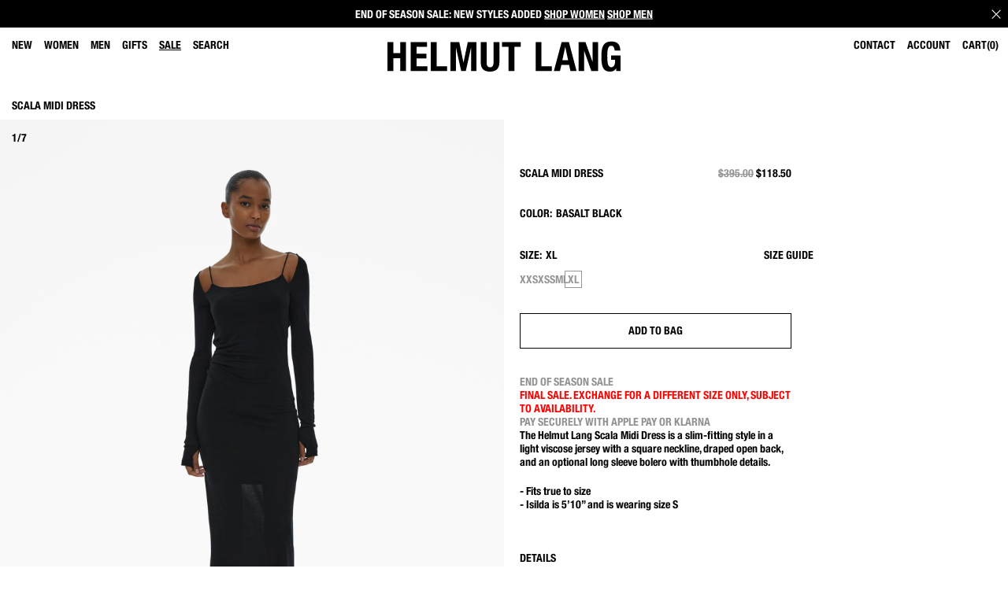

--- FILE ---
content_type: text/html;charset=UTF-8
request_url: https://www.helmutlang.com/scala-midi-dress/black/883389925351.html
body_size: 26636
content:
<!DOCTYPE html>
<html lang="en">
<head>
<!--[if gt IE 9]><!-->


    <meta name="facebook-domain-verification" content="xbevzn78jlmu15tkjeygu0msslbbp9">
<script type="text/javascript" src="https://www.helmutlang.com/public/628169b2cc366e710b9e6079307338691900112434e5"  ></script><script type="text/javascript" src="/gnaltumleh.js"></script>



<script defer type="text/javascript">
    

window.preferences = {"isProduction":true,"GTM_ENABLED":true,"GTM_DataLayerID":"dataLayer","GTM_SNIPPET":"%3C%21--%20Google%20Tag%20Manager%20--%3E%0A%3Cscript%3E%28function%28w%2Cd%2Cs%2Cl%2Ci%29%7Bw%5Bl%5D%3Dw%5Bl%5D%7C%7C%5B%5D%3Bw%5Bl%5D.push%28%7B%27gtm.start%27%3A%0Anew%20Date%28%29.getTime%28%29%2Cevent%3A%27gtm.js%27%7D%29%3Bvar%20f%3Dd.getElementsByTagName%28s%29%5B0%5D%2C%0Aj%3Dd.createElement%28s%29%2Cdl%3Dl%21%3D%27dataLayer%27%3F%27%26l%3D%27+l%3A%27%27%3Bj.async%3Dtrue%3Bj.src%3D%0A%27https%3A//www.googletagmanager.com/gtm.js%3Fid%3D%27+i+dl%3Bf.parentNode.insertBefore%28j%2Cf%29%3B%0A%7D%29%28window%2Cdocument%2C%27script%27%2C%27dataLayer%27%2C%27GTM-MGSZX26%27%29%3B%3C/script%3E%0A%3C%21--%20End%20Google%20Tag%20Manager%20--%3E%0A%3C%21--%20Google%20Tag%20Manager%20%28noscript%29%20--%3E%0A%3Cnoscript%3E%3Ciframe%20src%3D%22https%3A//www.googletagmanager.com/ns.html%3Fid%3DGTM-MGSZX26%22%0Aheight%3D%220%22%20width%3D%220%22%20style%3D%22display%3Anone%3Bvisibility%3Ahidden%22%3E%3C/iframe%3E%3C/noscript%3E%0A%3C%21--%20End%20Google%20Tag%20Manager%20%28noscript%29%20--%3E","DEFAULT_COUNTRY_CODE":"US","LOQATE_ENABLED":false,"GOOGLE_API_KEY":"AIzaSyCVVJvo8twIyy1dOdecLiqNy1crclNdBEE","DONATION_ENABLED":false,"COLORADO_TAX_ENABLED":true,"ENABLED_COOKIE_CONSENT":true,"COOKIE_CONSENT_EXP":0,"LISTING_INFINITE_SCROLL":false,"POPUP_DELAY":3,"EXP_DAYS":30,"POPUP_CHECKBOX":true,"CURRENT_SITE":"helmutlang2_US","TW_CHECK_AVAILABILITY":false,"KLARNA_ENABLED":true,"ENABLE_PDP_LAZY_LOAD":false,"EXTENDED_SHIPPING_SEL":false,"DEFAULTTIPSAMOUNT":5,"ENABLE_PMETHODS_LIST_UPDATE":true,"LISTRAK_SCA_ENABLED":false,"AFFIRM_ENABLED":false,"FINAL_SALE_MESSAGE_DISABLED":false,"ADYEN_ENABLED":true,"MIN_CHARS_SEARCH":3,"SW_RUNTIME_URLS_TO_CACHE":[],"SW_RUNTIME_URL":null,"RISKIFIED_DOMAIN":"helmutlang.com","HIDE_USER_INFO_DATALAYER":false,"ZETA_SEGMENTATION_LIST_ID":"516762"};
window.urls = {"staticPath":"/on/demandware.static/Sites-helmutlang2_US-Site/-/default/v1767073237263/","storeDetails":"/on/demandware.store/Sites-helmutlang2_US-Site/default/Stores-Details","findStores":"/on/demandware.store/Sites-helmutlang2_US-Site/default/Stores-FindStores","showPrimary":"/on/demandware.store/Sites-helmutlang2_US-Site/default/PopupManager-Show","submitPopupForm":"/on/demandware.store/Sites-helmutlang2_US-Site/default/PopupManager-Submit","setPaymentType":"/on/demandware.store/Sites-helmutlang2_US-Site/default/CheckoutServices-SetPaymentType","teamworkCheckItemsAvailability":"/on/demandware.store/Sites-helmutlang2_US-Site/default/Cart-CheckItemsAvailability","klarnaExpressCheckout":"/on/demandware.store/Sites-helmutlang2_US-Site/default/Klarna-ExpressCheckout","getPaymentMethods":"/on/demandware.store/Sites-helmutlang2_US-Site/default/Checkout-GetPaymentMethods","adyenGetPaymentMethods":"/on/demandware.store/Sites-helmutlang2_US-Site/default/Adyen-GetPaymentMethods","listrakScaRender":"/on/demandware.store/Sites-helmutlang2_US-Site/default/ltkSendSca-RenderSca","showAvailableStores":"/on/demandware.store/Sites-helmutlang2_US-Site/default/StoreInventory-ShowAvailableStores","productPage":"/product/","wishlistButtons":"/on/demandware.store/Sites-helmutlang2_US-Site/default/Wishlist-ShowWishlistButtonsJSON"};
window.resources = {"MAPMARKERIMAGE":"/on/demandware.static/Sites-helmutlang2_US-Site/-/default/v1767073237263/images/mapMarker.png","CLUSTERIMAGE":"/on/demandware.static/Sites-helmutlang2_US-Site/-/default/v1767073237263/images/storelocator/cluster.png","GET_DIRECTIONS_FROM":"Get Directions From:","STORELOCATOR_MORE_DETAILS":"More details","STORELOCATOR_CITY_POSTAL":"City, Postal Code, ...","START_SHOPPING":"Start Shopping","FREE_LABEL":"Free","SHIPPING_METHOD_SEPARATOR":"—","SERVER_ERROR":"global.servererror","FOOTER_ERROR_MSG_EMAILEMPTY":"This field is required.","FOOTER_ERROR_MSG_EMAIL":"Please enter a valid email address.","CURRENCY_SYMBOL":"$","INVALID_ADDRESS":"This address is not available for shipping","QUICKADD_SELECTSIZE":"Please select a size","PAST_CANCELLATION_WINDOW":"Past Cancellation Window","NOTIFICATION_ALERT_SAVE":"Your changes have been saved!","WARDROBE_SELECTSIZE":"US Size","MINICART_SIZE":"Size","ADD_TO_BAG":"Add to Bag","CHINESE_CHARS_ERROR":"We are currently unable to accept non-english characters. Please use all english characters to proceed","CART_COUNT_0":"Cart 0 Items","VIEW_MORE":"View More Looks","VIEW_LESS":"View Less"};
window.siteSettings = {"SHIPPING_RESTRICTION":false,"SAMEDAYDELIVERY":false};

</script>



<script defer type="text/javascript" src="/on/demandware.static/Sites-helmutlang2_US-Site/-/default/v1767073237263/js/main.js"></script>

    <script defer type="text/javascript" src="/on/demandware.static/Sites-helmutlang2_US-Site/-/default/v1767073237263/js/productDetailVertical.js"></script>


<script type="text/javascript" src="https://appleid.cdn-apple.com/appleauth/static/jsapi/appleid/1/en_US/appleid.auth.js"></script>

<!--<![endif]-->
<meta charset=UTF-8 />

<meta http-equiv="x-ua-compatible" content="ie=edge" />

<meta name="viewport" content="width=device-width, initial-scale=1, maximum-scale=3, user-scalable=no" />





    <title>
        
            Helmut Lang Scala Midi Dress | WWW.HELMUTLANG.COM
        
    </title>


<meta name="description" content="The Helmut Lang Scala Midi Dress is a slim-fitting style in a light viscose jersey with a square neckline, draped open back, and an optional long sleeve bolero with thumbhole details. Free shipping and returns on all US orders."/>
<meta name="keywords" content="SQ NK SCALA DRS | Scala Midi Dress | Helmut Lang"/>



    
        <meta property="og:image" content="https://ak-media.helmutlang.com/i/helmutlang/HL_N02HW606_YVM_0?"/>
    

    
        <meta property="og:image:alt" content="Scala Midi Dress"/>
    

    
        <meta property="og:type" content="website"/>
    

    
        <meta property="twitter:card" content="summary"/>
    

    
        <meta property="og:site_name" content="Helmut Lang"/>
    

    
        <meta property="og:title" content="Helmut Lang Scala Midi Dress | WWW.HELMUTLANG.COM"/>
    

    
        <meta property="og:description" content="Scala Midi Dress | Helmut Lang"/>
    

    
        <meta name="twitter:creator" content="@HELMUTLANG"/>
    

    
        <meta name="facebook-domain-verification" content="xbevzn78jlmu15tkjeygu0msslbbp9"/>
    

    
        <meta name="twitter:site" content="@HELMUTLANG"/>
    

    
        <meta property="og:locale" content="en_US"/>
    



    <meta property="og:url" content="https://www.helmutlang.com/scala-midi-dress/N02HW606_YVM.html">







<link rel="shortcut icon" type="image/x-icon" href="/on/demandware.static/Sites-helmutlang2_US-Site/-/default/dw091f2b78/images/favicons/favicon2.ico" />
<link rel="apple-touch-icon" sizes="180x180" href="/on/demandware.static/Sites-helmutlang2_US-Site/-/default/dwa9334e78/images/favicons/apple-touch-icon.png"/>
<link rel="icon" type="image/png" sizes="32x32" href="/on/demandware.static/Sites-helmutlang2_US-Site/-/default/dw3035f969/images/favicons/favicon-32x32.png"/>
<link rel="icon" type="image/png" sizes="16x16" href="/on/demandware.static/Sites-helmutlang2_US-Site/-/default/dw49eef611/images/favicons/favicon-16x16.png"/>

<link rel="stylesheet" href="/on/demandware.static/Sites-helmutlang2_US-Site/-/default/v1767073237263/css/global.css" />


    <link rel="stylesheet" href="/on/demandware.static/Sites-helmutlang2_US-Site/-/default/v1767073237263/css/product/detailVertical.css" />




    <script src="https://rapid-cdn.yottaa.com/rapid/lib/mV8eUiMvLWS99w.js"></script><script>Yo.serviceWorker.manage();</script>

















    <span id="riskified-session" data-session-id="4968a165004aa8bf8ffabdba89796e19feff9f12ddddcf51f523ff9bbc1c1f97" class="d-none"></span>



<meta name="appleid-signin-client-id" content="com.helmutlang"/>
<meta name="appleid-signin-scope" content="name email"/>
<meta name="appleid-signin-redirect-uri" content="https://www.helmutlang.com/oauthreentryapple"/>
<meta name="appleid-signin-state" content="https://www.helmutlang.com/scala-midi-dress/N02HW606_YVM.html"/>


<link rel="canonical" href="https://www.helmutlang.com/scala-midi-dress/N02HW606_YVM.html"/>

<script type="text/javascript">//<!--
/* <![CDATA[ (head-active_data.js) */
var dw = (window.dw || {});
dw.ac = {
    _analytics: null,
    _events: [],
    _category: "",
    _searchData: "",
    _anact: "",
    _anact_nohit_tag: "",
    _analytics_enabled: "true",
    _timeZone: "US/Eastern",
    _capture: function(configs) {
        if (Object.prototype.toString.call(configs) === "[object Array]") {
            configs.forEach(captureObject);
            return;
        }
        dw.ac._events.push(configs);
    },
	capture: function() { 
		dw.ac._capture(arguments);
		// send to CQ as well:
		if (window.CQuotient) {
			window.CQuotient.trackEventsFromAC(arguments);
		}
	},
    EV_PRD_SEARCHHIT: "searchhit",
    EV_PRD_DETAIL: "detail",
    EV_PRD_RECOMMENDATION: "recommendation",
    EV_PRD_SETPRODUCT: "setproduct",
    applyContext: function(context) {
        if (typeof context === "object" && context.hasOwnProperty("category")) {
        	dw.ac._category = context.category;
        }
        if (typeof context === "object" && context.hasOwnProperty("searchData")) {
        	dw.ac._searchData = context.searchData;
        }
    },
    setDWAnalytics: function(analytics) {
        dw.ac._analytics = analytics;
    },
    eventsIsEmpty: function() {
        return 0 == dw.ac._events.length;
    }
};
/* ]]> */
// -->
</script>
<script type="text/javascript">//<!--
/* <![CDATA[ (head-cquotient.js) */
var CQuotient = window.CQuotient = {};
CQuotient.clientId = 'aado-helmutlang_US';
CQuotient.realm = 'AADO';
CQuotient.siteId = 'helmutlang2_US';
CQuotient.instanceType = 'prd';
CQuotient.locale = 'default';
CQuotient.fbPixelId = '__UNKNOWN__';
CQuotient.activities = [];
CQuotient.cqcid='';
CQuotient.cquid='';
CQuotient.cqeid='';
CQuotient.cqlid='';
CQuotient.apiHost='api.cquotient.com';
/* Turn this on to test against Staging Einstein */
/* CQuotient.useTest= true; */
CQuotient.useTest = ('true' === 'false');
CQuotient.initFromCookies = function () {
	var ca = document.cookie.split(';');
	for(var i=0;i < ca.length;i++) {
	  var c = ca[i];
	  while (c.charAt(0)==' ') c = c.substring(1,c.length);
	  if (c.indexOf('cqcid=') == 0) {
		CQuotient.cqcid=c.substring('cqcid='.length,c.length);
	  } else if (c.indexOf('cquid=') == 0) {
		  var value = c.substring('cquid='.length,c.length);
		  if (value) {
		  	var split_value = value.split("|", 3);
		  	if (split_value.length > 0) {
			  CQuotient.cquid=split_value[0];
		  	}
		  	if (split_value.length > 1) {
			  CQuotient.cqeid=split_value[1];
		  	}
		  	if (split_value.length > 2) {
			  CQuotient.cqlid=split_value[2];
		  	}
		  }
	  }
	}
}
CQuotient.getCQCookieId = function () {
	if(window.CQuotient.cqcid == '')
		window.CQuotient.initFromCookies();
	return window.CQuotient.cqcid;
};
CQuotient.getCQUserId = function () {
	if(window.CQuotient.cquid == '')
		window.CQuotient.initFromCookies();
	return window.CQuotient.cquid;
};
CQuotient.getCQHashedEmail = function () {
	if(window.CQuotient.cqeid == '')
		window.CQuotient.initFromCookies();
	return window.CQuotient.cqeid;
};
CQuotient.getCQHashedLogin = function () {
	if(window.CQuotient.cqlid == '')
		window.CQuotient.initFromCookies();
	return window.CQuotient.cqlid;
};
CQuotient.trackEventsFromAC = function (/* Object or Array */ events) {
try {
	if (Object.prototype.toString.call(events) === "[object Array]") {
		events.forEach(_trackASingleCQEvent);
	} else {
		CQuotient._trackASingleCQEvent(events);
	}
} catch(err) {}
};
CQuotient._trackASingleCQEvent = function ( /* Object */ event) {
	if (event && event.id) {
		if (event.type === dw.ac.EV_PRD_DETAIL) {
			CQuotient.trackViewProduct( {id:'', alt_id: event.id, type: 'raw_sku'} );
		} // not handling the other dw.ac.* events currently
	}
};
CQuotient.trackViewProduct = function(/* Object */ cqParamData){
	var cq_params = {};
	cq_params.cookieId = CQuotient.getCQCookieId();
	cq_params.userId = CQuotient.getCQUserId();
	cq_params.emailId = CQuotient.getCQHashedEmail();
	cq_params.loginId = CQuotient.getCQHashedLogin();
	cq_params.product = cqParamData.product;
	cq_params.realm = cqParamData.realm;
	cq_params.siteId = cqParamData.siteId;
	cq_params.instanceType = cqParamData.instanceType;
	cq_params.locale = CQuotient.locale;
	
	if(CQuotient.sendActivity) {
		CQuotient.sendActivity(CQuotient.clientId, 'viewProduct', cq_params);
	} else {
		CQuotient.activities.push({activityType: 'viewProduct', parameters: cq_params});
	}
};
/* ]]> */
// -->
</script>
<!-- Demandware Apple Pay -->

<style type="text/css">ISAPPLEPAY{display:inline}.dw-apple-pay-button,.dw-apple-pay-button:hover,.dw-apple-pay-button:active{background-color:black;background-image:-webkit-named-image(apple-pay-logo-white);background-position:50% 50%;background-repeat:no-repeat;background-size:75% 60%;border-radius:5px;border:1px solid black;box-sizing:border-box;margin:5px auto;min-height:30px;min-width:100px;padding:0}
.dw-apple-pay-button:after{content:'Apple Pay';visibility:hidden}.dw-apple-pay-button.dw-apple-pay-logo-white{background-color:white;border-color:white;background-image:-webkit-named-image(apple-pay-logo-black);color:black}.dw-apple-pay-button.dw-apple-pay-logo-white.dw-apple-pay-border{border-color:black}</style>




<script>(window.BOOMR_mq=window.BOOMR_mq||[]).push(["addVar",{"rua.upush":"false","rua.cpush":"true","rua.upre":"false","rua.cpre":"true","rua.uprl":"false","rua.cprl":"false","rua.cprf":"false","rua.trans":"SJ-3dc80af2-0067-41c5-a771-be583f5c31a8","rua.cook":"false","rua.ims":"false","rua.ufprl":"false","rua.cfprl":"false","rua.isuxp":"false","rua.texp":"norulematch","rua.ceh":"false","rua.ueh":"false","rua.ieh.st":"0"}]);</script>
                              <script>!function(a){var e="https://s.go-mpulse.net/boomerang/",t="addEventListener";if("False"=="True")a.BOOMR_config=a.BOOMR_config||{},a.BOOMR_config.PageParams=a.BOOMR_config.PageParams||{},a.BOOMR_config.PageParams.pci=!0,e="https://s2.go-mpulse.net/boomerang/";if(window.BOOMR_API_key="C3YSN-TDC7Y-5TURA-JKS4Y-VQ4S3",function(){function n(e){a.BOOMR_onload=e&&e.timeStamp||(new Date).getTime()}if(!a.BOOMR||!a.BOOMR.version&&!a.BOOMR.snippetExecuted){a.BOOMR=a.BOOMR||{},a.BOOMR.snippetExecuted=!0;var i,_,o,r=document.createElement("iframe");if(a[t])a[t]("load",n,!1);else if(a.attachEvent)a.attachEvent("onload",n);r.src="javascript:void(0)",r.title="",r.role="presentation",(r.frameElement||r).style.cssText="width:0;height:0;border:0;display:none;",o=document.getElementsByTagName("script")[0],o.parentNode.insertBefore(r,o);try{_=r.contentWindow.document}catch(O){i=document.domain,r.src="javascript:var d=document.open();d.domain='"+i+"';void(0);",_=r.contentWindow.document}_.open()._l=function(){var a=this.createElement("script");if(i)this.domain=i;a.id="boomr-if-as",a.src=e+"C3YSN-TDC7Y-5TURA-JKS4Y-VQ4S3",BOOMR_lstart=(new Date).getTime(),this.body.appendChild(a)},_.write("<bo"+'dy onload="document._l();">'),_.close()}}(),"".length>0)if(a&&"performance"in a&&a.performance&&"function"==typeof a.performance.setResourceTimingBufferSize)a.performance.setResourceTimingBufferSize();!function(){if(BOOMR=a.BOOMR||{},BOOMR.plugins=BOOMR.plugins||{},!BOOMR.plugins.AK){var e="true"=="true"?1:0,t="",n="amhrmaixh6tg42ktqwaq-f-6a5ba9fa2-clientnsv4-s.akamaihd.net",i="false"=="true"?2:1,_={"ak.v":"39","ak.cp":"866887","ak.ai":parseInt("553730",10),"ak.ol":"0","ak.cr":9,"ak.ipv":4,"ak.proto":"h2","ak.rid":"36d34394","ak.r":47393,"ak.a2":e,"ak.m":"x","ak.n":"essl","ak.bpcip":"3.15.22.0","ak.cport":52292,"ak.gh":"23.200.85.6","ak.quicv":"","ak.tlsv":"tls1.3","ak.0rtt":"","ak.0rtt.ed":"","ak.csrc":"-","ak.acc":"","ak.t":"1767081345","ak.ak":"hOBiQwZUYzCg5VSAfCLimQ==L40+2UnM+BSnwScyEOrcgrJzCOW8Q4siuKFEeYwVGABjQmGd7W6S06dWfHG4vncUiGiF+iou0Wv+GuEQulAiridFvOANvp/p43Jc/uDQVCviL/gkGlDFFTvKDowx3l8uOJDklUEFuSAPVdWH/FZZutome90BgsUOym7P5/BiyXBp7Bbes/XuTyriEqVCe9HaFQAHtYogUlU7M+QFA+ScHrR1N6DMgdK03TqY2x+Aaf8D8h4SjOcxF1mPYmzHC94xqUjcQaJr7PULfI9sMKBSzXoFB2EVaR55igzHLrSDBIR5AroaASwsyo0BJX/VqBVnTt3Yglw/4dsbW0JToIIbrASIcfjLTBSq4pI6jO/2YAwjFWV3oAOyjrsHed/jxl+ZqUFVEr5dhcPfkiAPjBcZasCe8anfg3MLET0+Cb+fwiQ=","ak.pv":"21","ak.dpoabenc":"","ak.tf":i};if(""!==t)_["ak.ruds"]=t;var o={i:!1,av:function(e){var t="http.initiator";if(e&&(!e[t]||"spa_hard"===e[t]))_["ak.feo"]=void 0!==a.aFeoApplied?1:0,BOOMR.addVar(_)},rv:function(){var a=["ak.bpcip","ak.cport","ak.cr","ak.csrc","ak.gh","ak.ipv","ak.m","ak.n","ak.ol","ak.proto","ak.quicv","ak.tlsv","ak.0rtt","ak.0rtt.ed","ak.r","ak.acc","ak.t","ak.tf"];BOOMR.removeVar(a)}};BOOMR.plugins.AK={akVars:_,akDNSPreFetchDomain:n,init:function(){if(!o.i){var a=BOOMR.subscribe;a("before_beacon",o.av,null,null),a("onbeacon",o.rv,null,null),o.i=!0}return this},is_complete:function(){return!0}}}}()}(window);</script></head>
<body class="">

<div class="page-content hl-checkout">
<div class="page" data-action="Product-Show" data-querystring="pid=883389925351" >



<link rel="stylesheet" href="/on/demandware.static/Sites-helmutlang2_US-Site/-/default/v1767073237263/css/globale/flags.css" />
<link rel="stylesheet" href="/on/demandware.static/Sites-helmutlang2_US-Site/-/default/v1767073237263/css/globale/styles.css" />
<script type="text/javascript" id="globale-script-loader-data" src="/on/demandware.static/Sites-helmutlang2_US-Site/-/default/v1767073237263/js/geScriptLoader.js">
{
  "action": "Globale-ScriptLoaderData",
  "queryString": "",
  "locale": "default",
  "clientJsUrl": "https://web.global-e.com/scripts/merchants/globale.client.min.js",
  "apiVersion": "2.1.4",
  "clientJsMerchantId": 568,
  "clientSettings": "{\"AllowClientTracking\":{\"Value\":\"true\"},\"CDNEnabled\":{\"Value\":\"true\"},\"CheckoutContainerSuffix\":{\"Value\":\"Global-e_International_Checkout\"},\"FT_IsAnalyticsSDKEnabled\":{\"Value\":\"true\"},\"FullClientTracking\":{\"Value\":\"true\"},\"IsMonitoringMerchant\":{\"Value\":\"true\"},\"IsV2Checkout\":{\"Value\":\"true\"},\"SetGEInCheckoutContainer\":{\"Value\":\"true\"},\"ShowFreeShippingBanner\":{\"Value\":\"true\"},\"AdScaleClientSDKURL\":{\"Value\":\"https://web.global-e.com/merchant/GetAdScaleClientScript?merchantId=568\"},\"AmazonUICulture\":{\"Value\":\"en-GB\"},\"AnalyticsSDKCDN\":{\"Value\":\"https://globale-analytics-sdk.global-e.com/PROD/bundle.js\"},\"AnalyticsUrl\":{\"Value\":\"https://services.global-e.com/\"},\"BfGoogleAdsEnabled\":{\"Value\":\"false\"},\"BfGoogleAdsLifetimeInDays\":{\"Value\":\"30\"},\"CashbackServiceDomainUrl\":{\"Value\":\"https://finance-cashback.global-e.com\"},\"CDNUrl\":{\"Value\":\"https://webservices.global-e.com/\"},\"ChargeMerchantForPrepaidRMAOfReplacement\":{\"Value\":\"false\"},\"CheckoutCDNURL\":{\"Value\":\"https://webservices.global-e.com/\"},\"EnableReplaceUnsupportedCharactersInCheckout\":{\"Value\":\"false\"},\"Environment\":{\"Value\":\"PRODUCTION\"},\"FinanceServiceBaseUrl\":{\"Value\":\"https://finance-calculations.global-e.com\"},\"FT_AnalyticsSdkEnsureClientIdSynchronized\":{\"Value\":\"true\"},\"FT_BrowsingStartCircuitBreaker\":{\"Value\":\"true\"},\"FT_BrowsingStartEventInsteadOfPageViewed\":{\"Value\":\"true\"},\"FT_IsLegacyAnalyticsSDKEnabled\":{\"Value\":\"true\"},\"FT_IsShippingCountrySwitcherPopupAnalyticsEnabled\":{\"Value\":\"false\"},\"FT_IsWelcomePopupAnalyticsEnabled\":{\"Value\":\"false\"},\"FT_PostponePageViewToPageLoadComplete\":{\"Value\":\"true\"},\"FT_UseGlobalEEngineConfig\":{\"Value\":\"true\"},\"FT_UtmRaceConditionEnabled\":{\"Value\":\"true\"},\"GTM_ID\":{\"Value\":\"GTM-PWW94X2\"},\"InternalTrackingEnabled\":{\"Value\":\"false\"},\"InvoiceEditorURL\":{\"Value\":\"invoice-editor\"},\"PixelAddress\":{\"Value\":\"https://utils.global-e.com\"},\"RangeOfAdditionalPaymentFieldsToDisplayIDs\":{\"Value\":\"[1,2,3,4,5,6,7,8,9,10,11,12,13,14,15,16,17,18,19,20]\"},\"RefundRMAReplacementShippingTypes\":{\"Value\":\"[2,3,4]\"},\"RefundRMAReplacementStatuses\":{\"Value\":\"[9,11,12]\"},\"TrackingV2\":{\"Value\":\"true\"},\"UseShopifyCheckoutForPickUpDeliveryMethod\":{\"Value\":\"false\"},\"MerchantIdHashed\":{\"Value\":\"mZAV\"}}",
  "clientJsDomain": "https://web.global-e.com",
  "cookieDomain": "www.helmutlang.com",
  "globaleOperatedCountry": false,
  "performFrontendSiteUrlRedirect": true,
  "getSiteRedirectUrl": "https://www.helmutlang.com/on/demandware.store/Sites-helmutlang2_US-Site/default/Globale-GetSiteRedirectUrl",
  "globaleConvertPriceUrl": "https://www.helmutlang.com/on/demandware.store/Sites-helmutlang2_US-Site/default/Globale-ConvertPrice",
  "globaleCartTokenUrl": "https://www.helmutlang.com/on/demandware.store/Sites-helmutlang2_US-Site/default/Globale-GetCartToken",
  "geoLocationCountry": {
    "countryCode": "US",
    "isCountryExists": true
  },
  "siteId": "helmutlang2_US",
  "country": "US",
  "currency": "USD",
  "culture": "en-US",
  "languageSwitcher": {
    "enabled": false
  },
  "allowedCurrencies": {
    "default": [
      "GBP",
      "EUR",
      "USD"
    ]
  }
}
</script>






























<header class="page_header sticky js-sticky-top">
    <div class="d-none">
        <a href="#maincontent" class="skip" aria-label="Skip to main content">Skip to main content</a>
<a href="#footercontent" class="skip" aria-label="Skip to footer content">Skip to footer content</a>
    </div>

    <div class="header-banner slide-up d-none">
        

    <div class="row">
        <div class="col-12">
            








<div class="header-banner">
<div class="experience-region experience-headerbanner"><div class="experience-component experience-assets-rotatorBanner">
<div class="js-dl-element w-100" data-dllocation="">
    <div class="d-flex justify-content-center w-100">
        <div class="content w-100">
            
                <div class="typewriter_container" style="background-color: black; height: 35px ; color: white;">
                    <div id="typewriter-content" class="textTypewriter"
                        data-typing-interval="20"
                        data-pause-interval="2000"
                        data-paused="false">
                        <div class="experience-region experience-headerbanner"><div class="experience-component experience-assets-texttile"><div class="richtext js-dl-element" style="" data-dllocation="">
    <p>END OF SEASON SALE: NEW STYLES ADDED <a href="https://www.helmutlang.com/women-sale-view-all/" target="_self" data-link-type="category" data-link-label="Shop All" data-category-id="women-sale-view-all" data-category-catalog-id="site-helmutlang-us">SHOP WOMEN</a> <a href="https://www.helmutlang.com/mens-sale-view-all/" target="_self" data-link-type="category" data-link-label="Shop All" data-category-id="mens-sale-view-all" data-category-catalog-id="site-helmutlang-us">SHOP MEN</a></p>
</div>
</div></div>
                    </div>
                </div>
            
            
                <div class="close-button" style="background-color: black; height: 35px ; color: white;">
                    <button type="button" class="close icon-close-x-two-lines" aria-label="Close"></button>
                </div>
            
        </div>
    </div>
</div>
</div></div>
</div>





        </div>
    </div>

    </div>

    
        <div class="globale-header-banner">
            <div class="row">
                <div class="col-12">
                    <div id="GlobaleFreeShippingBannerContainer"></div>
                </div>
            </div>
        </div>
    

    <nav class="navigation">
        <div class="header container-fluid">
            <div class="menu-icon d-lg-none"></div>
            <div class="main-menu navbar-toggleable-sm menu-toggleable-left" id="sg-navbar-collapse">
                


























<nav class="navbar navbar-expand-lg p-0 col-12">
    <div class="menu-group" role="navigation">
        <ul class="nav navbar-nav" role="menu">
            
                
                    
                        <li class="nav-item dropdown level_1"
                            data-name="New"
                            role="presentation">
                            <a
                                 href="/new-arrivals/" 
                                id="new-arrivals"
                                class="nav-link dropdown-toggle "
                                role="menuitem"
                                data-toggle="dropdown"
                                aria-haspopup="true"
                                aria-expanded="false"
                                tabindex="0">
                                New
                                <span class="nav_arrows"></span>
                                <i class="plus d-lg-none" aria-hidden="true"></i>
                            </a>

                            
                            <div class="dropdown-menu" role="menu" aria-hidden="true" aria-label="new-arrivals">
    <div class="close-menu">
        <div class="back-button">
            Back
        </div>
    </div>
    <div class="d-lg-flex flex-nowrap">
        <div class="d-none d-lg-block order-2 menu_item_banner_asset">
            
                
	 

	
            
            
        </div>

        <ul class="dropdown-menu-list d-lg-flex flex-nowrap order-1">
            
            
                
                    <li class="dropdown-item dropdown level_2"
                        data-name="Women:"
                        role="presentation">
                        <a  href="#" onclick="event.preventDefault()" 
                            id="womens-new-arrivals"
                            role="button"
                            data-toggle="dropdown"
                            aria-haspopup="true"
                            aria-expanded="false"
                            tabindex="0">
                            Women:
                            <i class="plus d-lg-none" aria-hidden="true"></i>
                        </a>
                        
                        <div class="dropdown-menu" role="menu" aria-hidden="true" aria-label="womens-new-arrivals">
    <div class="close-menu">
        <div class="back-button">
            Back
        </div>
    </div>
    <div class="d-lg-flex flex-nowrap">
        <div class="d-none d-lg-block order-2 menu_item_banner_asset">
            
            
        </div>

        <ul class="dropdown-menu-list d-lg-flex flex-nowrap order-1">
            
            
                
                    <li class="dropdown-item position-relative level_3"
                        data-name="Shop All"
                        role="presentation">
                        <a  href="/womens-new-arrivals-shop-all/"  id="womens-new-arrivals-shop-all" role="menuitem" class="dropdown-link" tabindex="0">Shop All</a>
                    </li>
                
            
        </ul>
    </div>
</div>

                    </li>
                
            
                
                    <li class="dropdown-item dropdown level_2"
                        data-name="Men:"
                        role="presentation">
                        <a  href="#" onclick="event.preventDefault()" 
                            id="mens-new-arrivals"
                            role="button"
                            data-toggle="dropdown"
                            aria-haspopup="true"
                            aria-expanded="false"
                            tabindex="0">
                            Men:
                            <i class="plus d-lg-none" aria-hidden="true"></i>
                        </a>
                        
                        <div class="dropdown-menu" role="menu" aria-hidden="true" aria-label="mens-new-arrivals">
    <div class="close-menu">
        <div class="back-button">
            Back
        </div>
    </div>
    <div class="d-lg-flex flex-nowrap">
        <div class="d-none d-lg-block order-2 menu_item_banner_asset">
            
            
        </div>

        <ul class="dropdown-menu-list d-lg-flex flex-nowrap order-1">
            
            
                
                    <li class="dropdown-item position-relative level_3"
                        data-name="Shop All"
                        role="presentation">
                        <a  href="/mens-new-arrivals-shop-all/"  id="mens-new-arrivals-shop-all" role="menuitem" class="dropdown-link" tabindex="0">Shop All</a>
                    </li>
                
            
        </ul>
    </div>
</div>

                    </li>
                
            
        </ul>
    </div>
</div>

                        </li>
                    
                
                    
                        <li class="nav-item dropdown level_1"
                            data-name="Women"
                            role="presentation">
                            <a
                                 href="/womens/" 
                                id="womens"
                                class="nav-link dropdown-toggle "
                                role="menuitem"
                                data-toggle="dropdown"
                                aria-haspopup="true"
                                aria-expanded="false"
                                tabindex="0">
                                Women
                                <span class="nav_arrows"></span>
                                <i class="plus d-lg-none" aria-hidden="true"></i>
                            </a>

                            
                            <div class="dropdown-menu" role="menu" aria-hidden="true" aria-label="womens">
    <div class="close-menu">
        <div class="back-button">
            Back
        </div>
    </div>
    <div class="d-lg-flex flex-nowrap">
        <div class="d-none d-lg-block order-2 menu_item_banner_asset">
            
                
	 

	
            
            
        </div>

        <ul class="dropdown-menu-list d-lg-flex flex-nowrap order-1">
            
            
                
                    <li class="dropdown-item dropdown level_2"
                        data-name="Features:"
                        role="presentation">
                        <a  href="#" onclick="event.preventDefault()" 
                            id="womens-featured"
                            role="button"
                            data-toggle="dropdown"
                            aria-haspopup="true"
                            aria-expanded="false"
                            tabindex="0">
                            Features:
                            <i class="plus d-lg-none" aria-hidden="true"></i>
                        </a>
                        
                        <div class="dropdown-menu" role="menu" aria-hidden="true" aria-label="womens-featured">
    <div class="close-menu">
        <div class="back-button">
            Back
        </div>
    </div>
    <div class="d-lg-flex flex-nowrap">
        <div class="d-none d-lg-block order-2 menu_item_banner_asset">
            
            
        </div>

        <ul class="dropdown-menu-list d-lg-flex flex-nowrap order-1">
            
            
                
                    <li class="dropdown-item position-relative level_3"
                        data-name="New Arrivals"
                        role="presentation">
                        <a  href="/womens-new/"  id="womens-new" role="menuitem" class="dropdown-link" tabindex="0">New Arrivals</a>
                    </li>
                
            
                
                    <li class="dropdown-item position-relative level_3"
                        data-name="Best Sellers"
                        role="presentation">
                        <a  href="/best-sellers-womens/"  id="best-sellers-womens" role="menuitem" class="dropdown-link" tabindex="0">Best Sellers</a>
                    </li>
                
            
                
                    <li class="dropdown-item position-relative level_3"
                        data-name="New Yorkers and Their Pets"
                        role="presentation">
                        <a  href="/new-york-pets-campaign/"  id="new-york-pets-campaign" role="menuitem" class="dropdown-link" tabindex="0">New Yorkers and Their Pets</a>
                    </li>
                
            
                
                    <li class="dropdown-item position-relative level_3"
                        data-name="The Holiday Dressing Edit"
                        role="presentation">
                        <a  href="/the-holiday-dressing-edit/"  id="the-holiday-dressing-edit" role="menuitem" class="dropdown-link" tabindex="0">The Holiday Dressing Edit</a>
                    </li>
                
            
                
                    <li class="dropdown-item position-relative level_3"
                        data-name="The Apr&egrave;s-Ski Edit"
                        role="presentation">
                        <a  href="/apres-ski-edit/"  id="apres-ski-edit" role="menuitem" class="dropdown-link" tabindex="0">The Apr&egrave;s-Ski Edit</a>
                    </li>
                
            
                
                    <li class="dropdown-item position-relative level_3"
                        data-name="Yan Yan Chan in F/W 2025"
                        role="presentation">
                        <a  href="/yan-yan-chan/"  id="yan-yan-chan" role="menuitem" class="dropdown-link" tabindex="0">Yan Yan Chan in F/W 2025</a>
                    </li>
                
            
                
                    <li class="dropdown-item position-relative level_3"
                        data-name="Eyelash Knits"
                        role="presentation">
                        <a  href="/eyelash-knits/"  id="eyelash-knits" role="menuitem" class="dropdown-link" tabindex="0">Eyelash Knits</a>
                    </li>
                
            
                
                    <li class="dropdown-item position-relative level_3"
                        data-name="Spotlight on Tokyo"
                        role="presentation">
                        <a  href="/spotlight-on-tokyo/"  id="spotlight-on-tokyo" role="menuitem" class="dropdown-link" tabindex="0">Spotlight on Tokyo</a>
                    </li>
                
            
                
                    <li class="dropdown-item position-relative level_3"
                        data-name="F/W 2025 Lookbook"
                        role="presentation">
                        <a  href="/fw25-collection/"  id="fw25-collection" role="menuitem" class="dropdown-link" tabindex="0">F/W 2025 Lookbook</a>
                    </li>
                
            
        </ul>
    </div>
</div>

                    </li>
                
            
                
                    <li class="dropdown-item dropdown level_2"
                        data-name="Categories:"
                        role="presentation">
                        <a  href="#" onclick="event.preventDefault()" 
                            id="womens-categories"
                            role="button"
                            data-toggle="dropdown"
                            aria-haspopup="true"
                            aria-expanded="false"
                            tabindex="0">
                            Categories:
                            <i class="plus d-lg-none" aria-hidden="true"></i>
                        </a>
                        
                        <div class="dropdown-menu" role="menu" aria-hidden="true" aria-label="womens-categories">
    <div class="close-menu">
        <div class="back-button">
            Back
        </div>
    </div>
    <div class="d-lg-flex flex-nowrap">
        <div class="d-none d-lg-block order-2 menu_item_banner_asset">
            
            
        </div>

        <ul class="dropdown-menu-list d-lg-flex flex-nowrap order-1">
            
            
                
                    <li class="dropdown-item position-relative level_3"
                        data-name="Jackets and Outerwear"
                        role="presentation">
                        <a  href="/womens-jackets/"  id="womens-jackets" role="menuitem" class="dropdown-link" tabindex="0">Jackets and Outerwear</a>
                    </li>
                
            
                
                    <li class="dropdown-item position-relative level_3"
                        data-name="Pants and Shorts"
                        role="presentation">
                        <a  href="/womens-pants/"  id="womens-pants" role="menuitem" class="dropdown-link" tabindex="0">Pants and Shorts</a>
                    </li>
                
            
                
                    <li class="dropdown-item position-relative level_3"
                        data-name="Dresses and Skirts"
                        role="presentation">
                        <a  href="/womens-dresses/"  id="womens-dresses" role="menuitem" class="dropdown-link" tabindex="0">Dresses and Skirts</a>
                    </li>
                
            
                
                    <li class="dropdown-item position-relative level_3"
                        data-name="T-Shirts and Sweatshirts"
                        role="presentation">
                        <a  href="/womens-tees/"  id="womens-tees" role="menuitem" class="dropdown-link" tabindex="0">T-Shirts and Sweatshirts</a>
                    </li>
                
            
                
                    <li class="dropdown-item position-relative level_3"
                        data-name="Tops"
                        role="presentation">
                        <a  href="/womens-shirts-tops/"  id="womens-shirts-tops" role="menuitem" class="dropdown-link" tabindex="0">Tops</a>
                    </li>
                
            
                
                    <li class="dropdown-item position-relative level_3"
                        data-name="Sweaters"
                        role="presentation">
                        <a  href="/womens-sweaters/"  id="womens-knitwear" role="menuitem" class="dropdown-link" tabindex="0">Sweaters</a>
                    </li>
                
            
                
                    <li class="dropdown-item position-relative level_3"
                        data-name="Denim"
                        role="presentation">
                        <a  href="/womens-denim/"  id="womens-denim" role="menuitem" class="dropdown-link" tabindex="0">Denim</a>
                    </li>
                
            
                
                    <li class="dropdown-item position-relative level_3"
                        data-name="Leather"
                        role="presentation">
                        <a  href="/leather-womens/"  id="leather-womens" role="menuitem" class="dropdown-link" tabindex="0">Leather</a>
                    </li>
                
            
                
                    <li class="dropdown-item position-relative level_3"
                        data-name="Accessories"
                        role="presentation">
                        <a  href="/womens-accessories/"  id="womens-accessories" role="menuitem" class="dropdown-link" tabindex="0">Accessories</a>
                    </li>
                
            
                
                    <li class="dropdown-item position-relative level_3"
                        data-name="Shop all"
                        role="presentation">
                        <a  href="/womens-shop-all/"  id="womens-shop-all" role="menuitem" class="dropdown-link" tabindex="0">Shop all</a>
                    </li>
                
            
        </ul>
    </div>
</div>

                    </li>
                
            
                
                    <li class="dropdown-item dropdown level_2"
                        data-name="Sale:"
                        role="presentation">
                        <a  href="#" onclick="event.preventDefault()" 
                            id="women-sale-redirect"
                            role="button"
                            data-toggle="dropdown"
                            aria-haspopup="true"
                            aria-expanded="false"
                            tabindex="0">
                            Sale:
                            <i class="plus d-lg-none" aria-hidden="true"></i>
                        </a>
                        
                        <div class="dropdown-menu" role="menu" aria-hidden="true" aria-label="women-sale-redirect">
    <div class="close-menu">
        <div class="back-button">
            Back
        </div>
    </div>
    <div class="d-lg-flex flex-nowrap">
        <div class="d-none d-lg-block order-2 menu_item_banner_asset">
            
            
        </div>

        <ul class="dropdown-menu-list d-lg-flex flex-nowrap order-1">
            
            
                
                    <li class="dropdown-item position-relative level_3"
                        data-name="Shop All"
                        role="presentation">
                        <a  href="/women-sale-view-all-redirect/"  id="women-sale-view-all-redirect" role="menuitem" class="dropdown-link" tabindex="0">Shop All</a>
                    </li>
                
            
        </ul>
    </div>
</div>

                    </li>
                
            
        </ul>
    </div>
</div>

                        </li>
                    
                
                    
                        <li class="nav-item dropdown level_1"
                            data-name="Men"
                            role="presentation">
                            <a
                                 href="/mens/" 
                                id="mens"
                                class="nav-link dropdown-toggle "
                                role="menuitem"
                                data-toggle="dropdown"
                                aria-haspopup="true"
                                aria-expanded="false"
                                tabindex="0">
                                Men
                                <span class="nav_arrows"></span>
                                <i class="plus d-lg-none" aria-hidden="true"></i>
                            </a>

                            
                            <div class="dropdown-menu" role="menu" aria-hidden="true" aria-label="mens">
    <div class="close-menu">
        <div class="back-button">
            Back
        </div>
    </div>
    <div class="d-lg-flex flex-nowrap">
        <div class="d-none d-lg-block order-2 menu_item_banner_asset">
            
                
	 

	
            
            
        </div>

        <ul class="dropdown-menu-list d-lg-flex flex-nowrap order-1">
            
            
                
                    <li class="dropdown-item dropdown level_2"
                        data-name="Features:"
                        role="presentation">
                        <a  href="#" onclick="event.preventDefault()" 
                            id="mens-featured"
                            role="button"
                            data-toggle="dropdown"
                            aria-haspopup="true"
                            aria-expanded="false"
                            tabindex="0">
                            Features:
                            <i class="plus d-lg-none" aria-hidden="true"></i>
                        </a>
                        
                        <div class="dropdown-menu" role="menu" aria-hidden="true" aria-label="mens-featured">
    <div class="close-menu">
        <div class="back-button">
            Back
        </div>
    </div>
    <div class="d-lg-flex flex-nowrap">
        <div class="d-none d-lg-block order-2 menu_item_banner_asset">
            
            
        </div>

        <ul class="dropdown-menu-list d-lg-flex flex-nowrap order-1">
            
            
                
                    <li class="dropdown-item position-relative level_3"
                        data-name="New Arrivals"
                        role="presentation">
                        <a  href="/mens-new/"  id="mens-new" role="menuitem" class="dropdown-link" tabindex="0">New Arrivals</a>
                    </li>
                
            
                
                    <li class="dropdown-item position-relative level_3"
                        data-name="New Yorkers and Their Pets"
                        role="presentation">
                        <a  href="/new-york-pets-campaign-redirect/"  id="new-york-pets-campaign-redirect" role="menuitem" class="dropdown-link" tabindex="0">New Yorkers and Their Pets</a>
                    </li>
                
            
                
                    <li class="dropdown-item position-relative level_3"
                        data-name="Best Sellers"
                        role="presentation">
                        <a  href="/best-sellers-mens/"  id="best-sellers-mens" role="menuitem" class="dropdown-link" tabindex="0">Best Sellers</a>
                    </li>
                
            
                
                    <li class="dropdown-item position-relative level_3"
                        data-name="The Holiday Dressing Edit"
                        role="presentation">
                        <a  href="/the-holiday-edit-redirect/"  id="the-holiday-edit-redirect" role="menuitem" class="dropdown-link" tabindex="0">The Holiday Dressing Edit</a>
                    </li>
                
            
                
                    <li class="dropdown-item position-relative level_3"
                        data-name="The Apr&egrave;s-Ski Edit"
                        role="presentation">
                        <a  href="/apres-ski-edit-redirect/"  id="apres-ski-edit-redirect" role="menuitem" class="dropdown-link" tabindex="0">The Apr&egrave;s-Ski Edit</a>
                    </li>
                
            
                
                    <li class="dropdown-item position-relative level_3"
                        data-name="Menswear Sets"
                        role="presentation">
                        <a  href="/menswear-sets/"  id="menswear-sets" role="menuitem" class="dropdown-link" tabindex="0">Menswear Sets</a>
                    </li>
                
            
                
                    <li class="dropdown-item position-relative level_3"
                        data-name="Spotlight on Tokyo"
                        role="presentation">
                        <a  href="/spotlight-on-tokyo-redirect/"  id="spotlight-on-tokyo-redirect" role="menuitem" class="dropdown-link" tabindex="0">Spotlight on Tokyo</a>
                    </li>
                
            
                
                    <li class="dropdown-item position-relative level_3"
                        data-name="F/W 2025 Lookbook"
                        role="presentation">
                        <a  href="/fw25-collection-redirect/"  id="fw25-collection-redirect" role="menuitem" class="dropdown-link" tabindex="0">F/W 2025 Lookbook</a>
                    </li>
                
            
        </ul>
    </div>
</div>

                    </li>
                
            
                
                    <li class="dropdown-item dropdown level_2"
                        data-name="Categories:"
                        role="presentation">
                        <a  href="#" onclick="event.preventDefault()" 
                            id="mens-categories"
                            role="button"
                            data-toggle="dropdown"
                            aria-haspopup="true"
                            aria-expanded="false"
                            tabindex="0">
                            Categories:
                            <i class="plus d-lg-none" aria-hidden="true"></i>
                        </a>
                        
                        <div class="dropdown-menu" role="menu" aria-hidden="true" aria-label="mens-categories">
    <div class="close-menu">
        <div class="back-button">
            Back
        </div>
    </div>
    <div class="d-lg-flex flex-nowrap">
        <div class="d-none d-lg-block order-2 menu_item_banner_asset">
            
            
        </div>

        <ul class="dropdown-menu-list d-lg-flex flex-nowrap order-1">
            
            
                
                    <li class="dropdown-item position-relative level_3"
                        data-name="Pants and Shorts"
                        role="presentation">
                        <a  href="/mens-pants/"  id="mens-pants" role="menuitem" class="dropdown-link" tabindex="0">Pants and Shorts</a>
                    </li>
                
            
                
                    <li class="dropdown-item position-relative level_3"
                        data-name="T-Shirts and Sweatshirts"
                        role="presentation">
                        <a  href="/mens-tees/"  id="mens-tees" role="menuitem" class="dropdown-link" tabindex="0">T-Shirts and Sweatshirts</a>
                    </li>
                
            
                
                    <li class="dropdown-item position-relative level_3"
                        data-name="Jackets and Outerwear"
                        role="presentation">
                        <a  href="/mens-jackets/"  id="mens-jackets" role="menuitem" class="dropdown-link" tabindex="0">Jackets and Outerwear</a>
                    </li>
                
            
                
                    <li class="dropdown-item position-relative level_3"
                        data-name="Sweaters"
                        role="presentation">
                        <a  href="/mens-sweaters/"  id="mens-sweaters" role="menuitem" class="dropdown-link" tabindex="0">Sweaters</a>
                    </li>
                
            
                
                    <li class="dropdown-item position-relative level_3"
                        data-name="Shirts"
                        role="presentation">
                        <a  href="/mens-shirts/"  id="mens-shirts" role="menuitem" class="dropdown-link" tabindex="0">Shirts</a>
                    </li>
                
            
                
                    <li class="dropdown-item position-relative level_3"
                        data-name="Denim"
                        role="presentation">
                        <a  href="/mens-denim/"  id="mens-denim" role="menuitem" class="dropdown-link" tabindex="0">Denim</a>
                    </li>
                
            
                
                    <li class="dropdown-item position-relative level_3"
                        data-name="Accessories"
                        role="presentation">
                        <a  href="/mens-accessories/"  id="mens-accessories" role="menuitem" class="dropdown-link" tabindex="0">Accessories</a>
                    </li>
                
            
                
                    <li class="dropdown-item position-relative level_3"
                        data-name="Shop all"
                        role="presentation">
                        <a  href="/mens-shop-all/"  id="mens-shop-all" role="menuitem" class="dropdown-link" tabindex="0">Shop all</a>
                    </li>
                
            
        </ul>
    </div>
</div>

                    </li>
                
            
                
                    <li class="dropdown-item dropdown level_2"
                        data-name="Sale:"
                        role="presentation">
                        <a  href="#" onclick="event.preventDefault()" 
                            id="men-sale-redirect"
                            role="button"
                            data-toggle="dropdown"
                            aria-haspopup="true"
                            aria-expanded="false"
                            tabindex="0">
                            Sale:
                            <i class="plus d-lg-none" aria-hidden="true"></i>
                        </a>
                        
                        <div class="dropdown-menu" role="menu" aria-hidden="true" aria-label="men-sale-redirect">
    <div class="close-menu">
        <div class="back-button">
            Back
        </div>
    </div>
    <div class="d-lg-flex flex-nowrap">
        <div class="d-none d-lg-block order-2 menu_item_banner_asset">
            
            
        </div>

        <ul class="dropdown-menu-list d-lg-flex flex-nowrap order-1">
            
            
                
                    <li class="dropdown-item position-relative level_3"
                        data-name="Shop All"
                        role="presentation">
                        <a  href="/men-sale-view-all-redirect/"  id="men-sale-view-all-redirect" role="menuitem" class="dropdown-link" tabindex="0">Shop All</a>
                    </li>
                
            
        </ul>
    </div>
</div>

                    </li>
                
            
        </ul>
    </div>
</div>

                        </li>
                    
                
                    
                        <li class="nav-item dropdown level_1"
                            data-name="Gifts"
                            role="presentation">
                            <a
                                 href="/gift-guide/" 
                                id="gift-guide"
                                class="nav-link dropdown-toggle "
                                role="menuitem"
                                data-toggle="dropdown"
                                aria-haspopup="true"
                                aria-expanded="false"
                                tabindex="0">
                                Gifts
                                <span class="nav_arrows"></span>
                                <i class="plus d-lg-none" aria-hidden="true"></i>
                            </a>

                            
                            <div class="dropdown-menu" role="menu" aria-hidden="true" aria-label="gift-guide">
    <div class="close-menu">
        <div class="back-button">
            Back
        </div>
    </div>
    <div class="d-lg-flex flex-nowrap">
        <div class="d-none d-lg-block order-2 menu_item_banner_asset">
            
            
        </div>

        <ul class="dropdown-menu-list d-lg-flex flex-nowrap order-1">
            
            
                
                    <li class="dropdown-item dropdown level_2"
                        data-name="WOMEN"
                        role="presentation">
                        <a  href="#" onclick="event.preventDefault()" 
                            id="gifts-women"
                            role="button"
                            data-toggle="dropdown"
                            aria-haspopup="true"
                            aria-expanded="false"
                            tabindex="0">
                            WOMEN
                            <i class="plus d-lg-none" aria-hidden="true"></i>
                        </a>
                        
                        <div class="dropdown-menu" role="menu" aria-hidden="true" aria-label="gifts-women">
    <div class="close-menu">
        <div class="back-button">
            Back
        </div>
    </div>
    <div class="d-lg-flex flex-nowrap">
        <div class="d-none d-lg-block order-2 menu_item_banner_asset">
            
            
        </div>

        <ul class="dropdown-menu-list d-lg-flex flex-nowrap order-1">
            
            
                
                    <li class="dropdown-item position-relative level_3"
                        data-name="Shop All"
                        role="presentation">
                        <a  href="/womens-holiday-gift-guide/"  id="womens-holiday-gift-guide" role="menuitem" class="dropdown-link" tabindex="0">Shop All</a>
                    </li>
                
            
        </ul>
    </div>
</div>

                    </li>
                
            
                
                    <li class="dropdown-item dropdown level_2"
                        data-name="MEN"
                        role="presentation">
                        <a  href="#" onclick="event.preventDefault()" 
                            id="gifts-men"
                            role="button"
                            data-toggle="dropdown"
                            aria-haspopup="true"
                            aria-expanded="false"
                            tabindex="0">
                            MEN
                            <i class="plus d-lg-none" aria-hidden="true"></i>
                        </a>
                        
                        <div class="dropdown-menu" role="menu" aria-hidden="true" aria-label="gifts-men">
    <div class="close-menu">
        <div class="back-button">
            Back
        </div>
    </div>
    <div class="d-lg-flex flex-nowrap">
        <div class="d-none d-lg-block order-2 menu_item_banner_asset">
            
            
        </div>

        <ul class="dropdown-menu-list d-lg-flex flex-nowrap order-1">
            
            
                
                    <li class="dropdown-item position-relative level_3"
                        data-name="Shop All"
                        role="presentation">
                        <a  href="/mens-holiday-gift-guide/"  id="mens-holiday-gift-guide" role="menuitem" class="dropdown-link" tabindex="0">Shop All</a>
                    </li>
                
            
        </ul>
    </div>
</div>

                    </li>
                
            
        </ul>
    </div>
</div>

                        </li>
                    
                
                    
                        <li class="nav-item dropdown level_1"
                            data-name="Sale"
                            role="presentation">
                            <a
                                 href="/sale/" 
                                id="sale"
                                class="nav-link dropdown-toggle active"
                                role="menuitem"
                                data-toggle="dropdown"
                                aria-haspopup="true"
                                aria-expanded="false"
                                tabindex="0">
                                Sale
                                <span class="nav_arrows"></span>
                                <i class="plus d-lg-none" aria-hidden="true"></i>
                            </a>

                            
                            <div class="dropdown-menu" role="menu" aria-hidden="true" aria-label="sale">
    <div class="close-menu">
        <div class="back-button">
            Back
        </div>
    </div>
    <div class="d-lg-flex flex-nowrap">
        <div class="d-none d-lg-block order-2 menu_item_banner_asset">
            
            
        </div>

        <ul class="dropdown-menu-list d-lg-flex flex-nowrap order-1">
            
            
                
                    <li class="dropdown-item dropdown level_2"
                        data-name="Women"
                        role="presentation">
                        <a  href="/sale-women/" 
                            id="sale-women"
                            role="button"
                            data-toggle="dropdown"
                            aria-haspopup="true"
                            aria-expanded="false"
                            tabindex="0">
                            Women
                            <i class="plus d-lg-none" aria-hidden="true"></i>
                        </a>
                        
                        <div class="dropdown-menu" role="menu" aria-hidden="true" aria-label="sale-women">
    <div class="close-menu">
        <div class="back-button">
            Back
        </div>
    </div>
    <div class="d-lg-flex flex-nowrap">
        <div class="d-none d-lg-block order-2 menu_item_banner_asset">
            
            
        </div>

        <ul class="dropdown-menu-list d-lg-flex flex-nowrap order-1">
            
            
                
                    <li class="dropdown-item position-relative level_3"
                        data-name="New to Sale"
                        role="presentation">
                        <a  href="/women-sale-new/"  id="women-sale-new" role="menuitem" class="dropdown-link" tabindex="0">New to Sale</a>
                    </li>
                
            
                
                    <li class="dropdown-item position-relative level_3"
                        data-name="Shop All"
                        role="presentation">
                        <a  href="/women-sale-view-all/"  id="women-sale-view-all" role="menuitem" class="dropdown-link" tabindex="0">Shop All</a>
                    </li>
                
            
        </ul>
    </div>
</div>

                    </li>
                
            
                
                    <li class="dropdown-item dropdown level_2"
                        data-name="Men"
                        role="presentation">
                        <a  href="/sale-men/" 
                            id="sale-men"
                            role="button"
                            data-toggle="dropdown"
                            aria-haspopup="true"
                            aria-expanded="false"
                            tabindex="0">
                            Men
                            <i class="plus d-lg-none" aria-hidden="true"></i>
                        </a>
                        
                        <div class="dropdown-menu" role="menu" aria-hidden="true" aria-label="sale-men">
    <div class="close-menu">
        <div class="back-button">
            Back
        </div>
    </div>
    <div class="d-lg-flex flex-nowrap">
        <div class="d-none d-lg-block order-2 menu_item_banner_asset">
            
            
        </div>

        <ul class="dropdown-menu-list d-lg-flex flex-nowrap order-1">
            
            
                
                    <li class="dropdown-item position-relative level_3"
                        data-name="New to Sale"
                        role="presentation">
                        <a  href="/men-sale-new/"  id="men-sale-new" role="menuitem" class="dropdown-link" tabindex="0">New to Sale</a>
                    </li>
                
            
                
                    <li class="dropdown-item position-relative level_3"
                        data-name="Shop All"
                        role="presentation">
                        <a  href="/mens-sale-view-all/"  id="mens-sale-view-all" role="menuitem" class="dropdown-link" tabindex="0">Shop All</a>
                    </li>
                
            
        </ul>
    </div>
</div>

                    </li>
                
            
        </ul>
    </div>
</div>

                        </li>
                    
                
                

























<li class="nav-item d-lg-none dropdown level_1 contact-item" role="presentation">
    <a class="nav-link dropdown-toggle" href="https://www.helmutlang.com/contactus/" title="Contact" role="button" data-toggle="dropdown" aria-haspopup="true" aria-expanded="false" tabindex="0">
        Contact
        <span class="nav_arrows"></span>
        <i class="plus d-lg-none" aria-hidden="true"></i>
    </a>
    <div class="dropdown-menu" role="menu" aria-hidden="true" aria-label="Contact" aria-expanded="true">
        <div class="close-menu">
            <div class="back-button">
                Back
            </div>
        </div>
        <div class="d-lg-flex flex-nowrap">
            
	
	<div class="content-asset"><!-- dwMarker="content" dwContentID="dec1070eb7df09faf83a96a6ab" -->
		<ul class="dropdown-menu-list d-lg-flex flex-nowrap order-1 header-contacts">
	<li class="nav-item" role="menuitem"><a href="javascript:zE('messenger', 'open');" class="nav-link">LIVE CHAT</a>
	</li>
	<li class="nav-item" role="menuitem"><a href="tel:888-850-5402" class="nav-link">Call</a>
	</li>
	<li class="nav-item" role="menuitem"><a href="https://www.helmutlang.com/contactus/" class="nav-link">E-mail</a>
	</li>
	<li class="nav-item" role="menuitem"><a href="https://www.helmutlang.com/help/?pgid=shipping-and-payments" class="nav-link">Shipping & Payments</a>
	</li>
	<li class="nav-item" role="menuitem"><a href="https://www.helmutlang.com/help/?pgid=returns-and-exchanges" class="nav-link">Returns & Exchanges</a>
	</li>
	<li class="nav-item" role="menuitem"><a href="https://www.helmutlang.com/help/?pgid=faq" class="nav-link">FAQ</a>
	</li>
</ul>
	</div> <!-- End content-asset -->



        </div>
    </div>
</li>
<li class="nav-item d-lg-none dropdown level_1 account-item" role="presentation">
    <a class="nav-link dropdown-toggle" href="https://www.helmutlang.com/login/" title="Account" role="button" data-toggle="dropdown" aria-haspopup="true" aria-expanded="false" tabindex="0">
        Account
        <span class="nav_arrows"></span>
        <i class="plus d-lg-none" aria-hidden="true"></i>
    </a>
    <div class="dropdown-menu " role="menu" aria-hidden="true" aria-label="Account" aria-expanded="true">
    <div class="close-menu">
        <div class="back-button">
            Back
        </div>
    </div>
    <div class="d-lg-flex flex-nowrap">
        <ul id="account-submenu" class="dropdown-menu-list d-lg-flex flex-nowrap order-1 account-submenu">
            
                <li class="nav-item" role="menuitem">
                    <a href="https://www.helmutlang.com/login/" class="nav-link">
                        Sign-In
                    </a>
                </li>
                <li class="nav-item" role="menuitem">
                    <a href="/login/" class="nav-link">
                        Register
                    </a>
                </li>
            
            <li class="nav-item" role="menuitem">
                <a href="/profile/" class="nav-link">
                    Account Information
                </a>
            </li>
            <li class="nav-item" role="menuitem">
                <a href="/orderstatus/" class="nav-link">
                    Orders
                </a>
            </li>
            <li class="nav-item" role="menuitem">
                <a href="/help/?pgid=returns-and-exchanges" class="nav-link">
                    Returns
                </a>
            </li>
            
        </ul>
    </div>
</div>

</li>



            
            <li class="nav-item d-lg-none nav_footer_link">
                <ul class="list-unstyled header-subscribe-wrapper">
                    <li>
                        



























<div class="footer-newsletter-wrapper">
    <div class="footer-subscribe-top" data-target="#email-signup_header" data-toggle="collapse" role="button" aria-expanded="false" aria-controls="email-signup">
        <div class="footer-subscribe-title tradeExtBold">
            NEWSLETTER SIGN-UP
        </div>
        <div class="footer-subscribe-button">
            Close
        </div>
    </div>

    <div id="email-signup_header" class="email-signup collapse">
        <div class="email-form-pre d-md-none">
	
	<div class="content-asset"><!-- dwMarker="content" dwContentID="ea776c7638ad3a58fecc09fb14" -->
		Sign up for the Helmut Lang newsletter and receive 15% off your first full priced purchase.
	</div> <!-- End content-asset -->


</div>
        <form role="form" class="newsletterForm" method="POST" action="/on/demandware.store/Sites-helmutlang2_US-Site/default/EmailSubscribe-Subscribe">
            <input
    class="include-csrf"
    type="hidden"
    name="csrf_token"
    value="zX-1OlVtV5JGPae_BdaouitkmcRxITPRcjVwUKZAD1lnu1t3fudWEiHhIRykbjmc39UNN55bVhptHlcOSjP_hcR1n3btnSMqeiuEWMK6QATCHd_XQNp7lf6sDpi1oJuxl6FNqKes-xudcwtz0glJPx7OGfDEriJEOHaQ4P1Gh5DL5fszKJY="
/>

            <input type="hidden" name="acqSource" value="footer" />
            <div class="input-group">
                <div class="form-group">
                    <input
                        type="text"
                        autocomplete="off"
                        placeholder="First name"
                        class="form-control custom-input js-listrak-input"
                        name="dwfrm_listrakExpanded_listrakFirstName" value="" maxLength="2147483647" />
                        <div class="invalid-feedback"></div>
                </div>
                <div class="form-group">
                    <input
                        type="text"
                        autocomplete="off"
                        placeholder="Last name"
                        class="form-control custom-input js-listrak-input"
                        name="dwfrm_listrakExpanded_listrakLastName" value="" maxLength="2147483647" />
                        <div class="invalid-feedback"></div>

                </div>
                <div class="form-group">
                    <input
                        type="email"
                        autocomplete="off"
                        placeholder="Email address"
                        class="form-control custom-input js-listrak-input email-signup-input"
                        name="dwfrm_listrakExpanded_listrakEmail" required aria-required="true" value="" maxLength="2147483647" />
                        <div class="invalid-feedback"></div>
                </div>
                <div class="gender-group">
                    <label class="custom-checkbox-label">
                        Interested in:
                    </label>
                    <div class="checkbox-group">
                        <label class="copy custom-checkbox d-flex" for="gender-women_header">
                            <input
                                id="gender-women_header"
                                class="input-checkbox custom-checkbox-input"
                                type="checkbox"
                                name="dwfrm_listrakExpanded_listrakCheckboxWomen" value="true" />
                            <span class="custom-checkbox-icon"></span>
                            Women
                        </label>
                        <label class="copy custom-checkbox d-flex" for="gender-men_header">
                            <input
                                id="gender-men_header"
                                class="input-checkbox custom-checkbox-input"
                                type="checkbox"
                                name="dwfrm_listrakExpanded_listrakCheckboxMen" value="true" />
                            <span class="custom-checkbox-icon"></span>
                            Men
                        </label>
                    </div>
                </div>
                <div class="email-signup-footer">
                    <label class="copy custom-checkbox d-flex">
                        <input
                            class="input-checkbox custom-checkbox-input"
                            type="checkbox"
                            name="dwfrm_listrakExpanded_listrakCheckboxPrivacy" required aria-required="true" value="true" />
                        <span class="custom-checkbox-icon"></span>
                        <div class="invalid-feedback"></div>
                        <div class="custom-checkbox-label">
                            
	
	<div class="content-asset"><!-- dwMarker="content" dwContentID="961f47e924efe1fa9aa462a0cc" -->
		By checking this box, you accept the terms of our <a href="https://www.helmutlang.com/help/?pgid=privacy-policy">privacy policy</a>.
	</div> <!-- End content-asset -->



                        </div>
                    </label>
                    <button type="submit"
                            class="btn btn-dark btn-block subscribe-email"
                            data-href="/on/demandware.store/Sites-helmutlang2_US-Site/default/EmailSubscribe-Subscribe"
                            >
                        Subscribe
                    </button>
                </div>

            </div>
        </form>
        <div class="email-form-result d-none">Thank you for your subscription</div>
    </div>

    <div class="email-form-pre">
	
	<div class="content-asset"><!-- dwMarker="content" dwContentID="ea776c7638ad3a58fecc09fb14" -->
		Sign up for the Helmut Lang newsletter and receive 15% off your first full priced purchase.
	</div> <!-- End content-asset -->


</div>
</div>

                    </li>
                    

    <li class="nav-item country-selector globale-selector d-lg-none">
        


<span class="shipping_to nav-link" tabindex="0">
<span class="shippingSwitcherText">Region:</span>
<span class="shippingSwitcherText">United States</span>
</span>


    </li>


                </ul>
            </li>
            <li class="menu-utility-item search-section js-search-mobile-form nav-item js-header-search" role="presentation">
                <div class="nav-link" tabindex="0" role="menuitem">
                    <span class="header-search">
                        Search
                    </span>
                </div>
            </li>
        </ul>
    </div>
</nav>

            </div>
            <h1 class="navbar-header brand m-0">
                <a class="d-flex" href="/" title="Helmut Lang Home">
                    <svg version="1.1" class="logo-home" xmlns="http://www.w3.org/2000/svg" xmlns:xlink="http://www.w3.org/1999/xlink" x="0px" y="0px"
	 viewBox="0 0 802 113.1" xml:space="preserve">
<path d="M795.9,36.4c0-20.2-9-31.4-30.9-31.4c-25.6,0-33.4,17.1-33.4,50.5c0,34.3,4.9,52.7,29.5,52.7c9.5,0,16-3.3,20.8-11.1h0.3
	v9.2H797V52.7h-32.4v14.7h13.2v10.1c0,10.7-7.5,15.8-12.4,15.8c-11.5,0-13.8-15-13.8-38.9c0-24.9,4-34.8,13.6-34.8
	c8.2,0,11.4,9.5,11.4,16.7L795.9,36.4L795.9,36.4z M654.5,6.9v99.2h18.3V36.7h0.3l24.5,69.5h22.8V6.9H702v68h-0.3l-24.2-68H654.5z
	 M570.3,106.2h20.8l4.6-21h26.4l4.6,21h20.8L621.4,6.9h-24.7L570.3,106.2z M608.8,24.2h0.3l9.6,44.6h-19.5L608.8,24.2z M563.7,106.2
	V89.8h-35.4V6.9h-20v99.2L563.7,106.2L563.7,106.2z M394.5,6.9v16.4h21.7v82.8h20V23.4h21.7V6.9H394.5z M322,6.9v69.2
	c0,26.6,15.4,32,31.7,32s31.7-6.8,31.7-32V6.9h-20v69.2c0,9.9-2.2,17.2-11.7,17.2c-9.5,0-11.7-7.4-11.7-17.2V6.9H322z M219.4,106.2
	h18.4V27h0.3l17.6,79.2h15.6L288.9,27h0.3v79.2h18.4V6.9h-29.6L263.6,77h-0.3L249.1,6.9h-29.8V106.2z M208,106.2V89.8h-35.4V6.9h-20
	v99.2L208,106.2L208,106.2z M84,6.9v99.2h56.8V89.8H104V63.1h33.4V46.7H104V23.4h35.4V6.9H84z M5,106.2h20V62.1h23.4v44.1h20V6.9
	h-20v38H25v-38H5V106.2z"/>
</svg>

                </a>
            </h1>
            <div class="navbar-header header-toolbar">
                <ul class="menu-utility">
                    <li class="menu-utility-item search-section js-search-mobile-form nav-item js-header-search d-lg-none">
                        <div class="nav-link" tabindex="0">
                            <span class="search-btn" aria-label="Submit search keywords"></span>
                            <span class="header-search">
                                Search
                            </span>
                        </div>
                    </li>
                    <li class="menu-utility-item contact-link dropdown level_1 nav-item" data-name="Contact" role="presentation">
                        <a class="nav-link dropdown-toggle" href="https://www.helmutlang.com/contactus/" title="Contact" role="button" data-toggle="dropdown" aria-haspopup="true" aria-expanded="false" tabindex="0">
                            Contact
                        </a>
                        <div class="dropdown-menu" role="menu" aria-hidden="true" aria-label="Contact" aria-expanded="true">
    <div class="d-lg-flex flex-nowrap">
        
	
	<div class="content-asset"><!-- dwMarker="content" dwContentID="dec1070eb7df09faf83a96a6ab" -->
		<ul class="dropdown-menu-list d-lg-flex flex-nowrap order-1 header-contacts">
	<li class="nav-item" role="menuitem"><a href="javascript:zE('messenger', 'open');" class="nav-link">LIVE CHAT</a>
	</li>
	<li class="nav-item" role="menuitem"><a href="tel:888-850-5402" class="nav-link">Call</a>
	</li>
	<li class="nav-item" role="menuitem"><a href="https://www.helmutlang.com/contactus/" class="nav-link">E-mail</a>
	</li>
	<li class="nav-item" role="menuitem"><a href="https://www.helmutlang.com/help/?pgid=shipping-and-payments" class="nav-link">Shipping & Payments</a>
	</li>
	<li class="nav-item" role="menuitem"><a href="https://www.helmutlang.com/help/?pgid=returns-and-exchanges" class="nav-link">Returns & Exchanges</a>
	</li>
	<li class="nav-item" role="menuitem"><a href="https://www.helmutlang.com/help/?pgid=faq" class="nav-link">FAQ</a>
	</li>
</ul>
	</div> <!-- End content-asset -->



    </div>
</div>

                    </li>
                    <li class="menu-utility-item nav-item dropdown level_1 user-info user" data-name="Account" role="presentation">
                        <a class="user-account nav-link" href="https://www.helmutlang.com/login/" title="Account" role="button" data-toggle="dropdown" aria-haspopup="true" aria-expanded="false" tabindex="0">
                            Account
                        </a>
                        <div class="dropdown-menu " role="menu" aria-hidden="true" aria-label="Account" aria-expanded="true">
    <div class="close-menu">
        <div class="back-button">
            Back
        </div>
    </div>
    <div class="d-lg-flex flex-nowrap">
        <ul id="account-submenu" class="dropdown-menu-list d-lg-flex flex-nowrap order-1 account-submenu">
            
                <li class="nav-item" role="menuitem">
                    <a href="https://www.helmutlang.com/login/" class="nav-link">
                        Sign-In
                    </a>
                </li>
                <li class="nav-item" role="menuitem">
                    <a href="/login/" class="nav-link">
                        Register
                    </a>
                </li>
            
            <li class="nav-item" role="menuitem">
                <a href="/profile/" class="nav-link">
                    Account Information
                </a>
            </li>
            <li class="nav-item" role="menuitem">
                <a href="/orderstatus/" class="nav-link">
                    Orders
                </a>
            </li>
            <li class="nav-item" role="menuitem">
                <a href="/help/?pgid=returns-and-exchanges" class="nav-link">
                    Returns
                </a>
            </li>
            
        </ul>
    </div>
</div>

                    </li>
                    <li class="menu-utility-item nav-item minicart-link-item minicart" data-action-url="/on/demandware.store/Sites-helmutlang2_US-Site/default/Cart-MiniCartShow">
                        

























<button class="minicart-link minicart-total nav-link" title="Cart 0 Items" aria-label="Cart 0 Items" aria-haspopup="true" tabindex="0">
    <i class="minicart-icon d-lg-none"></i>
    <span class="minicart-quantity" data-total="0.0">
        0
    </span>
    <span class="minicart-title">Cart</span>
</button>







                    </li>
                </ul>
            </div>
        </div>
    </nav>
</header>
<div class="minicart">
    <div class="js-popover modal right"></div>
</div>

<div id="search-wrapper" class="search-wrapper collapse">
    <div class="search-wrapper-inner">
    <form  role="search"
          action="/search/"
          method="get"
          name="simpleSearch">
        <div class="search-wrapper-inner-field">
            <input class="search-field"
                   type="text"
                   name="q"
                   value=""
                   placeholder="Type search here"
                   role="combobox"
                   aria-describedby="search-assistive-text"
                   aria-haspopup="listbox"
                   aria-owns="search-results"
                   aria-expanded="false"
                   aria-autocomplete="list"
                   aria-activedescendant=""
                   aria-controls="search-results"
                   aria-label="Enter Keyword or Item No." />
            <button type="submit" name="search-button" class="search-btn" aria-label="Submit search keywords"></button>
            <div class="search-wrapper-info">
                <span class="search-wrapper-info-text d-lg-none">Search</span>
                <span aria-hidden="false" class="search-wrapper-info-text btn-search-close js-search-close">
                    Close
                </span>
            </div>
        </div>

        <div class="search-suggestions-wrapper js-suggestions-wrapper" role="listbox" data-url="/on/demandware.store/Sites-helmutlang2_US-Site/default/SearchServices-GetSuggestions?default=true&amp;q=">
            




























    <div class="suggestions-section default">
        <div class="section-header">
            RECOMMENDED
        </div>
        <ul class="suggestions-list">
            
                <li class="item">
                    <a linktext="t-shirts" href="/search/?q=t-shirts" title="t-shirts">
                        t-shirts
                    </a>
                </li>
            
                <li class="item">
                    <a linktext="dresses" href="/search/?q=dresses" title="dresses">
                        dresses
                    </a>
                </li>
            
                <li class="item">
                    <a linktext="pants" href="/search/?q=pants" title="pants">
                        pants
                    </a>
                </li>
            
                <li class="item">
                    <a linktext="sweaters" href="/search/?q=sweaters" title="sweaters">
                        sweaters
                    </a>
                </li>
            
                <li class="item">
                    <a linktext="sweatshirts" href="/search/?q=sweatshirts" title="sweatshirts">
                        sweatshirts
                    </a>
                </li>
            
        </ul>
    </div>





        </div>
        <input type="hidden" value="default" name="lang"/>
    </form>
</div>

</div>

<div class="page-flex">
<div role="main" id="maincontent">

    

    

    
    
    
    

    <!-- CQuotient Activity Tracking (viewProduct-cquotient.js) -->
<script type="text/javascript">//<!--
/* <![CDATA[ */
(function(){
	try {
		if(window.CQuotient) {
			var cq_params = {};
			cq_params.product = {
					id: 'N02HW606',
					sku: '883389925351',
					type: '',
					alt_id: ''
				};
			cq_params.realm = "AADO";
			cq_params.siteId = "helmutlang2_US";
			cq_params.instanceType = "prd";
			window.CQuotient.trackViewProduct(cq_params);
		}
	} catch(err) {}
})();
/* ]]> */
// -->
</script>
<script type="text/javascript">//<!--
/* <![CDATA[ (viewProduct-active_data.js) */
dw.ac._capture({id: "883389925351", type: "detail"});
/* ]]> */
// -->
</script>
        
    <div itemtype="https://schema.org/Product" itemscope>
        <meta itemprop="mpn" content="883389925351" />
        <meta itemprop="name" content="Scala Midi Dress" />

        
        
        

        
        
            <meta itemprop="color" content="basalt black" />
        
        
            <meta itemprop="size" content="XL" />
        

        
            <link itemprop="image" href="//ak-media.helmutlang.com/i/helmutlang/HL_N02HW606_YVM_0?$HL-pdp-desktop$" />
        
            <link itemprop="image" href="//ak-media.helmutlang.com/i/helmutlang/HL_N02HW606_YVM_F0?$HL-pdp-desktop$" />
        
            <link itemprop="image" href="//ak-media.helmutlang.com/i/helmutlang/HL_N02HW606_YVM_B0?$HL-pdp-desktop$" />
        
            <link itemprop="image" href="//ak-media.helmutlang.com/i/helmutlang/HL_N02HW606_YVM_S0?$HL-pdp-desktop$" />
        
            <link itemprop="image" href="//ak-media.helmutlang.com/i/helmutlang/HL_N02HW606_YVM_D0?$HL-pdp-desktop$" />
        
            <link itemprop="image" href="//ak-media.helmutlang.com/i/helmutlang/HL_N02HW606_YVM_L0?$HL-pdp-desktop$" />
        
            <link itemprop="image" href="//ak-media.helmutlang.com/i/helmutlang/HL_N02HW606_YVM_M0?$HL-pdp-desktop$" />
        
        
            <meta itemprop="description" content="The Helmut Lang Scala Midi Dress is a slim-fitting style in a light viscose jersey with a square neckline, draped open back, and an optional long sleeve bolero with thumbhole details." />
        
        
            <div itemprop="offers" itemtype="https://schema.org/Offer" itemscope>
                <link itemprop="url" href="https://www.helmutlang.com/scala-midi-dress/black/883389925351.html" />
                <meta itemprop="availability" content="https://schema.org/OutOfStock" />
                <meta itemprop="itemCondition" content="https://schema.org/NewCondition" />

                
                    <meta itemprop="priceCurrency" content="USD" />
                    <meta itemprop="price" content="118.50" />
                

                
            </div>
        
        
        <meta itemprop="sku" content="883389925351" />
        
            <div itemprop="brand" itemtype="https://schema.org/Brand" itemscope>
                <meta itemprop="name" content="Helmutlang" />
            </div>
        
        
        
    </div>


        <div class="product-breadcrumb js-search-container__top-bar">
            <ol class="breadcrumb">
    
    <li class="breadcrumb-item breadcrumb-product-name">
        <span class="breadcrumb--current js-last-breadcrumbs">Scala Midi Dress</span>
    </li>
</ol>

        </div>
        <div class="container-fluid product-detail vertical-pdp product-wrapper"
            data-pid="883389925351" data-master-pid="N02HW606" data-product-name="Scala Midi Dress">

            <div class="row align-items-start pdp-main-container">
                <div class="primary-images col-lg-6 col-12 p-0">
                    
                    <div class="product-primary-image pdp-vertical-gallery js-pdp-vertical-gallery invisible" data-default-color-id="YVM">
    
        
        <div id="pdp-slide1" class="pdp-slide js-pdp-slide " data-imageindex="0">
            <span class="pdp-vertical-gallery-image-counter">
                1/7
            </span>
            
                <picture class="pdp-primary-picture">
                    <source srcset="//ak-media.helmutlang.com/i/helmutlang/HL_N02HW606_YVM_0?$HL-pdp-tablet$ 640w, //ak-media.helmutlang.com/i/helmutlang/HL_N02HW606_YVM_0?$HL-pdp-desktop$ 1024w, //ak-media.helmutlang.com/i/helmutlang/HL_N02HW606_YVM_0?$HL-pdp-large-desktop$ " />
                    <img
                        class="pdp-primary-image js-pdp-primary-image"
                        loading="eager"
                        itemprop="image"
                        src="[data-uri]"
                        alt="Scala Midi Dress"
                        width=760 height=950 />
                </picture>
            
        </div>
    
        
        <div id="pdp-slide2" class="pdp-slide js-pdp-slide " data-imageindex="1">
            <span class="pdp-vertical-gallery-image-counter">
                2/7
            </span>
            
                <picture class="pdp-primary-picture">
                    <source srcset="//ak-media.helmutlang.com/i/helmutlang/HL_N02HW606_YVM_F0?$HL-pdp-tablet$ 640w, //ak-media.helmutlang.com/i/helmutlang/HL_N02HW606_YVM_F0?$HL-pdp-desktop$ 1024w, //ak-media.helmutlang.com/i/helmutlang/HL_N02HW606_YVM_F0?$HL-pdp-large-desktop$ " />
                    <img
                        class="pdp-primary-image js-pdp-primary-image"
                        loading="lazy"
                        itemprop="image"
                        src="[data-uri]"
                        alt="Scala Midi Dress"
                        width=760 height=950 />
                </picture>
            
        </div>
    
        
        <div id="pdp-slide3" class="pdp-slide js-pdp-slide " data-imageindex="2">
            <span class="pdp-vertical-gallery-image-counter">
                3/7
            </span>
            
                <picture class="pdp-primary-picture">
                    <source srcset="//ak-media.helmutlang.com/i/helmutlang/HL_N02HW606_YVM_B0?$HL-pdp-tablet$ 640w, //ak-media.helmutlang.com/i/helmutlang/HL_N02HW606_YVM_B0?$HL-pdp-desktop$ 1024w, //ak-media.helmutlang.com/i/helmutlang/HL_N02HW606_YVM_B0?$HL-pdp-large-desktop$ " />
                    <img
                        class="pdp-primary-image js-pdp-primary-image"
                        loading="lazy"
                        itemprop="image"
                        src="[data-uri]"
                        alt="Scala Midi Dress"
                        width=760 height=950 />
                </picture>
            
        </div>
    
        
        <div id="pdp-slide4" class="pdp-slide js-pdp-slide " data-imageindex="3">
            <span class="pdp-vertical-gallery-image-counter">
                4/7
            </span>
            
                <picture class="pdp-primary-picture">
                    <source srcset="//ak-media.helmutlang.com/i/helmutlang/HL_N02HW606_YVM_S0?$HL-pdp-tablet$ 640w, //ak-media.helmutlang.com/i/helmutlang/HL_N02HW606_YVM_S0?$HL-pdp-desktop$ 1024w, //ak-media.helmutlang.com/i/helmutlang/HL_N02HW606_YVM_S0?$HL-pdp-large-desktop$ " />
                    <img
                        class="pdp-primary-image js-pdp-primary-image"
                        loading="lazy"
                        itemprop="image"
                        src="[data-uri]"
                        alt="Scala Midi Dress"
                        width=760 height=950 />
                </picture>
            
        </div>
    
        
        <div id="pdp-slide5" class="pdp-slide js-pdp-slide " data-imageindex="4">
            <span class="pdp-vertical-gallery-image-counter">
                5/7
            </span>
            
                <picture class="pdp-primary-picture">
                    <source srcset="//ak-media.helmutlang.com/i/helmutlang/HL_N02HW606_YVM_D0?$HL-pdp-tablet$ 640w, //ak-media.helmutlang.com/i/helmutlang/HL_N02HW606_YVM_D0?$HL-pdp-desktop$ 1024w, //ak-media.helmutlang.com/i/helmutlang/HL_N02HW606_YVM_D0?$HL-pdp-large-desktop$ " />
                    <img
                        class="pdp-primary-image js-pdp-primary-image"
                        loading="lazy"
                        itemprop="image"
                        src="[data-uri]"
                        alt="Scala Midi Dress"
                        width=760 height=950 />
                </picture>
            
        </div>
    
        
        <div id="pdp-slide6" class="pdp-slide js-pdp-slide " data-imageindex="5">
            <span class="pdp-vertical-gallery-image-counter">
                6/7
            </span>
            
                <picture class="pdp-primary-picture">
                    <source srcset="//ak-media.helmutlang.com/i/helmutlang/HL_N02HW606_YVM_L0?$HL-pdp-tablet$ 640w, //ak-media.helmutlang.com/i/helmutlang/HL_N02HW606_YVM_L0?$HL-pdp-desktop$ 1024w, //ak-media.helmutlang.com/i/helmutlang/HL_N02HW606_YVM_L0?$HL-pdp-large-desktop$ " />
                    <img
                        class="pdp-primary-image js-pdp-primary-image"
                        loading="lazy"
                        itemprop="image"
                        src="[data-uri]"
                        alt="Scala Midi Dress"
                        width=760 height=950 />
                </picture>
            
        </div>
    
        
        <div id="pdp-slide7" class="pdp-slide js-pdp-slide " data-imageindex="6">
            <span class="pdp-vertical-gallery-image-counter">
                7/7
            </span>
            
                <picture class="pdp-primary-picture">
                    <source srcset="//ak-media.helmutlang.com/i/helmutlang/HL_N02HW606_YVM_M0?$HL-pdp-tablet$ 640w, //ak-media.helmutlang.com/i/helmutlang/HL_N02HW606_YVM_M0?$HL-pdp-desktop$ 1024w, //ak-media.helmutlang.com/i/helmutlang/HL_N02HW606_YVM_M0?$HL-pdp-large-desktop$ " />
                    <img
                        class="pdp-primary-image js-pdp-primary-image"
                        loading="lazy"
                        itemprop="image"
                        src="[data-uri]"
                        alt="Scala Midi Dress"
                        width=760 height=950 />
                </picture>
            
        </div>
    
</div>

                </div>

                
                <div class="col-lg-6 col-12 product-main-info js-product-main-info">
                    <div class="primary-info invisible">
                        
                        <div class="d-none product-id">883389925351</div>
                        <div class="d-none group-id">N02HW606_YVM</div>

                        
                        <div class="pdp-title-wrapper">
                            <h1 class="product-name">Scala Midi Dress</h1>
                            
                                <div class="prices">
                                    
                                    
    
        <div class="price">
            
            

<span>
    

    

    
    
        
        <del class="">
            <span class="strike-through list">
                <span class="value"
                     
                        
                        content="395.00" aria-label="Original price 395.00"
                    
                >
                    <span class="sr-only">
                        Price reduced from
                    </span>
                    
                        $395.00


                    
                    <span class="sr-only">
                        to
                    </span>
                </span>
            </span>
        </del>

        
        <span class="sales">
            
                <span class="value" content="118.50" aria-label="Sale price $118.50">
            
            $118.50


            </span>
        </span>
    
</span>

        </div>
    


                                </div>
                            
                        </div>

                        
                        <div class="attributes">
                            
                            
                                <div class="attributes-color" data-attr="color">
                                    <div class="attribute ">
    <!-- Select <Attribute> Label -->
    <div class="attribute-title attribute-title-color js-default-attr">
        <div class="js-attribute-label-color d-contents">
            
            <label class="attribute-name color">
                Color:
            </label>
            <!-- Circular Swatch Image Attribute Values -->
            


<div class="attribute-text_value selected-color js-selected-color">
    
        basalt black
    

    
</div>

        </div>

        
        
    </div>

    

    
        <div class="attribute-values attribute-values-swatches color js-color-attributes">
            
                <!-- filter out offline colors -->
                
                
            
        </div>
    
    
        <div class="visually-hidden" id="colorgroupinfo" hidden data-allcolorgroups="[]"></div>
    
    
</div>

                                </div>
                            
                                <div class="attributes-size" data-attr="size">
                                    <div class="attribute ">
    <!-- Select <Attribute> Label -->
    <div class="attribute-title attribute-title-size js-default-attr">
        <div class="js-attribute-label-size d-contents">
            
            <label class="attribute-name size">
                Size:
            </label>
            <!-- Circular Swatch Image Attribute Values -->
            


<div class="attribute-text_value selected-size js-selected-size">
    

    
        XL <!-- Availability -->
<div class="availability row product-availability" data-ready-to-order="true" data-available="false">
    
    <ul class="list-unstyled availability-msg">
        <li class="">
            
                
                    <div>Out Of Stock</div>
                
            
        </li>

        
        
        
    </ul>


</div>

    
</div>

        </div>

        
        
            <span class="js-select-size-text select-size-text d-none">PLEASE SELECT SIZE</span>
        
    </div>

    
        <div class="size-guide-links-wrapper">
            
                
                <div class="size_guide">
                    
    <button type="button"
        id="sizeGuideLabel"
        aria-label="Size Guide"
        class="size_guide-link"
        data-toggle="modal"
        data-target="#sizeGuideModal"
        >
        Size Guide
    </button>


                </div>
            
        </div>
    

    
        <div class="attribute-values attribute-values-swatches size js-size-attributes">
            
                <!-- filter out offline colors -->
                
                
                    <a href="https%3A%2F%2Fwww.helmutlang.com%2Fon%2Fdemandware.store%2FSites-helmutlang2_US-Site%2Fdefault%2FProduct-Variation%3FbackAltView%3DB0%26dwvar_N02HW606_color%3DYVM%26dwvar_N02HW606_size%3DXXS%26frontAltView%3D0%26imageBackDefaultView%3DB0%26imageFrontDefaultView%3D0%26pid%3DN02HW606%26quantity%3D1" data-url="https%3A%2F%2Fwww.helmutlang.com%2Fon%2Fdemandware.store%2FSites-helmutlang2_US-Site%2Fdefault%2FProduct-Variation%3FbackAltView%3DB0%26dwvar_N02HW606_color%3DYVM%26dwvar_N02HW606_size%3DXXS%26frontAltView%3D0%26imageBackDefaultView%3DB0%26imageFrontDefaultView%3D0%26pid%3DN02HW606%26quantity%3D1" class="attribute-value_link swatch-container swatch-size unselectable  ">
                        <span data-attr-value="XXS" data-pid=""
                            class="
                                attribute-swatch_value
                                size-value
                                swatch-value
                                
                                unselectable
                                "
                            
                        >
                            XXS
                        </span>
                    </a>
                
            
                <!-- filter out offline colors -->
                
                
                    <a href="https%3A%2F%2Fwww.helmutlang.com%2Fon%2Fdemandware.store%2FSites-helmutlang2_US-Site%2Fdefault%2FProduct-Variation%3FbackAltView%3DB0%26dwvar_N02HW606_color%3DYVM%26dwvar_N02HW606_size%3DXS%26frontAltView%3D0%26imageBackDefaultView%3DB0%26imageFrontDefaultView%3D0%26pid%3DN02HW606%26quantity%3D1" data-url="https%3A%2F%2Fwww.helmutlang.com%2Fon%2Fdemandware.store%2FSites-helmutlang2_US-Site%2Fdefault%2FProduct-Variation%3FbackAltView%3DB0%26dwvar_N02HW606_color%3DYVM%26dwvar_N02HW606_size%3DXS%26frontAltView%3D0%26imageBackDefaultView%3DB0%26imageFrontDefaultView%3D0%26pid%3DN02HW606%26quantity%3D1" class="attribute-value_link swatch-container swatch-size unselectable  ">
                        <span data-attr-value="XS" data-pid=""
                            class="
                                attribute-swatch_value
                                size-value
                                swatch-value
                                
                                unselectable
                                "
                            
                        >
                            XS
                        </span>
                    </a>
                
            
                <!-- filter out offline colors -->
                
                
                    <a href="https%3A%2F%2Fwww.helmutlang.com%2Fon%2Fdemandware.store%2FSites-helmutlang2_US-Site%2Fdefault%2FProduct-Variation%3FbackAltView%3DB0%26dwvar_N02HW606_color%3DYVM%26dwvar_N02HW606_size%3DS%26frontAltView%3D0%26imageBackDefaultView%3DB0%26imageFrontDefaultView%3D0%26pid%3DN02HW606%26quantity%3D1" data-url="https%3A%2F%2Fwww.helmutlang.com%2Fon%2Fdemandware.store%2FSites-helmutlang2_US-Site%2Fdefault%2FProduct-Variation%3FbackAltView%3DB0%26dwvar_N02HW606_color%3DYVM%26dwvar_N02HW606_size%3DS%26frontAltView%3D0%26imageBackDefaultView%3DB0%26imageFrontDefaultView%3D0%26pid%3DN02HW606%26quantity%3D1" class="attribute-value_link swatch-container swatch-size unselectable  ">
                        <span data-attr-value="S" data-pid=""
                            class="
                                attribute-swatch_value
                                size-value
                                swatch-value
                                
                                unselectable
                                "
                            
                        >
                            S
                        </span>
                    </a>
                
            
                <!-- filter out offline colors -->
                
                
                    <a href="https%3A%2F%2Fwww.helmutlang.com%2Fon%2Fdemandware.store%2FSites-helmutlang2_US-Site%2Fdefault%2FProduct-Variation%3FbackAltView%3DB0%26dwvar_N02HW606_color%3DYVM%26dwvar_N02HW606_size%3DM%26frontAltView%3D0%26imageBackDefaultView%3DB0%26imageFrontDefaultView%3D0%26pid%3DN02HW606%26quantity%3D1" data-url="https%3A%2F%2Fwww.helmutlang.com%2Fon%2Fdemandware.store%2FSites-helmutlang2_US-Site%2Fdefault%2FProduct-Variation%3FbackAltView%3DB0%26dwvar_N02HW606_color%3DYVM%26dwvar_N02HW606_size%3DM%26frontAltView%3D0%26imageBackDefaultView%3DB0%26imageFrontDefaultView%3D0%26pid%3DN02HW606%26quantity%3D1" class="attribute-value_link swatch-container swatch-size unselectable  ">
                        <span data-attr-value="M" data-pid=""
                            class="
                                attribute-swatch_value
                                size-value
                                swatch-value
                                
                                unselectable
                                "
                            
                        >
                            M
                        </span>
                    </a>
                
            
                <!-- filter out offline colors -->
                
                
                    <a href="https%3A%2F%2Fwww.helmutlang.com%2Fon%2Fdemandware.store%2FSites-helmutlang2_US-Site%2Fdefault%2FProduct-Variation%3FbackAltView%3DB0%26dwvar_N02HW606_color%3DYVM%26dwvar_N02HW606_size%3DL%26frontAltView%3D0%26imageBackDefaultView%3DB0%26imageFrontDefaultView%3D0%26pid%3DN02HW606%26quantity%3D1" data-url="https%3A%2F%2Fwww.helmutlang.com%2Fon%2Fdemandware.store%2FSites-helmutlang2_US-Site%2Fdefault%2FProduct-Variation%3FbackAltView%3DB0%26dwvar_N02HW606_color%3DYVM%26dwvar_N02HW606_size%3DL%26frontAltView%3D0%26imageBackDefaultView%3DB0%26imageFrontDefaultView%3D0%26pid%3DN02HW606%26quantity%3D1" class="attribute-value_link swatch-container swatch-size unselectable  ">
                        <span data-attr-value="L" data-pid=""
                            class="
                                attribute-swatch_value
                                size-value
                                swatch-value
                                
                                unselectable
                                "
                            
                        >
                            L
                        </span>
                    </a>
                
            
                <!-- filter out offline colors -->
                
                
                    <a href="https%3A%2F%2Fwww.helmutlang.com%2Fon%2Fdemandware.store%2FSites-helmutlang2_US-Site%2Fdefault%2FProduct-Variation%3FbackAltView%3DB0%26dwvar_N02HW606_color%3DYVM%26dwvar_N02HW606_size%3DXL%26frontAltView%3D0%26imageBackDefaultView%3DB0%26imageFrontDefaultView%3D0%26pid%3DN02HW606%26quantity%3D1" data-url="https%3A%2F%2Fwww.helmutlang.com%2Fon%2Fdemandware.store%2FSites-helmutlang2_US-Site%2Fdefault%2FProduct-Variation%3FbackAltView%3DB0%26dwvar_N02HW606_color%3DYVM%26dwvar_N02HW606_size%3DXL%26frontAltView%3D0%26imageBackDefaultView%3DB0%26imageFrontDefaultView%3D0%26pid%3DN02HW606%26quantity%3D1" class="attribute-value_link swatch-container swatch-size unselectable selected ">
                        <span data-attr-value="XL" data-pid="883389925351"
                            class="
                                attribute-swatch_value
                                size-value
                                swatch-value
                                selected
                                unselectable
                                "
                            
                        >
                            XL
                        </span>
                    </a>
                
            
        </div>
    
    
    
        <div class="visually-hidden" id="sizescolorinfo" hidden data-colorgroup="N02HW606_YVM" data-sizevalues="[&quot;{\&quot;XXS\&quot; : \&quot;false\&quot;}&quot;,&quot;{\&quot;XS\&quot; : \&quot;false\&quot;}&quot;,&quot;{\&quot;S\&quot; : \&quot;false\&quot;}&quot;,&quot;{\&quot;M\&quot; : \&quot;false\&quot;}&quot;,&quot;{\&quot;L\&quot; : \&quot;false\&quot;}&quot;,&quot;{\&quot;XL\&quot; : \&quot;false\&quot;}&quot;]" data-largeimgurl="//ak-media.helmutlang.com/i/helmutlang/HL_N02HW606_YVM_0?$HL-pdp-desktop$"></div>
    
</div>

                                </div>
                            

                            
                        </div>
                    </div>

                    
                    
                        <div class="prices-add-to-cart-actions invisible">
                            <div class="add-to-cart-actions-wrapper js-add-to-cart-actions-wrapper">
                                <div class="d-flex add-to-cart-actions-block">
                                    <div class="js-add-to-cart-actions col p-0">
                                        <div class="cart-and-ipay js-cart-and-ipay js-scroll-to-size w-100">
    <input type="hidden" class="add-to-cart-url" value="/on/demandware.store/Sites-helmutlang2_US-Site/default/Cart-AddProduct"/>
    <button class="add-to-cart  btn btn-outline w-100 disabled"
            data-toggle="modal" data-target="#chooseBonusProductModal"
            data-cta-text="Add to Bag"
            data-pid="883389925351"
            data-product-data="{&quot;id&quot;:&quot;N02HW606&quot;,&quot;name&quot;:&quot;Scala Midi Dress&quot;,&quot;price&quot;:&quot;118.50&quot;,&quot;priceMin&quot;:&quot;n/a&quot;,&quot;priceMax&quot;:&quot;n/a&quot;,&quot;brand&quot;:&quot;Theory&quot;,&quot;category&quot;:&quot;sale&quot;,&quot;variant&quot;:&quot;883389925351&quot;,&quot;variationgroup&quot;:&quot;N02HW606_YVM&quot;,&quot;dimension3&quot;:&quot;XL&quot;,&quot;dimension4&quot;:&quot;BASALT BLACK&quot;,&quot;dimension6&quot;:&quot;N02HW606&quot;,&quot;dimension7&quot;:&quot;DRY SCALA JSY&quot;,&quot;dimension8&quot;:&quot;SQ NK SCALA DRS.DRY&quot;,&quot;issale&quot;:&quot;Y&quot;,&quot;currencyCode&quot;:&quot;USD&quot;,&quot;url&quot;:&quot;https://www.helmutlang.com/scala-midi-dress/N02HW606_YVM.html&quot;,&quot;img&quot;:&quot;&quot;,&quot;dimension14&quot;:&quot;no&quot;}"
            data-qty="1"
            disabled>
        Add to Bag
    </button>
</div>


    
    <div class="apple-pay-buttom-container d-none">
        <isapplepay class="apple-pay-button" id="apple-pay-button" sku="883389925351">
    </div>


                                    </div>
                                </div>
                            </div>
                        </div>

                        <div class="messages invisible">
                            
                            <span class="promotions">
    
        End of Season Sale
    
</span>


                            
                            <div class="finalsale-message ">
                                Final Sale. Exchange for a different size only, subject to availability.
                            </div>

                            
                            
                                <p class="product-pre-order d-none">
                                    
                                </p>
                            

                            
                                <p class="pay-klarna-apple">
                                    PAY SECURELY WITH APPLE PAY OR KLARNA
                                </p>
                            
                        </div>
                    

                    
                    
    <div class="short-description invisible">
        The Helmut Lang Scala Midi Dress is a slim-fitting style in a light viscose jersey with a square neckline, draped open back, and an optional long sleeve bolero with thumbhole details.
    </div>



                    
                    
                        <div class="product-size invisible">
                            - Fits true to size <br> - Isilda is 5’10” and is wearing size S <br><br>
                        </div>
                    

                    <div id="product-tab-details" class="product-details-tabs invisible">
                        <div class="row">
                            <div class="product-details-tabs-group col-12">
                                
                                    <div class="product-details-tabs__item">
                                        <span data-toggle="collapse" data-target="#collapseDescription" role="button" aria-expanded="false" aria-controls="collapseExample" aria-label="Details" class="product-details-link">
                                            Details
                                        </span>
                                        <div class="collapse" id="collapseDescription" data-parent="#product-tab-details">
                                            <div class="description-and-detail-container">
                                                - 100% Cotton
<br>
- Square neckline
<br>
- Long sleeve bolero with thumbhole details
<br>
- Draped open back
<br>
- Midi length silhouette
<br>
- Imported
<br>
- N02HW606
<br><br>
                                            </div>
                                        </div>
                                    </div>
                                
                                <div class="product-details-tabs__item">
                                    <span data-toggle="collapse" data-target="#collapseDetails" role="button" aria-expanded="false" aria-controls="collapseExample" aria-label="Materials &amp; Care" class="product-details-link">
                                        Materials &amp; Care
                                    </span>
                                    <div class="collapse" id="collapseDetails" data-parent="#product-tab-details">
                                        <div class="description-and-detail-container">
                                            
<div class="description-and-detail-container">
    <ul class="list-unstyled">
        
        
            <li class="pdp-details-info dashed">
                Composition: 100% Viscose
            </li>
        

        
        
            <li class="pdp-details-info dashed">
                - Professional dry clean only <br><br>
            </li>
        

        
        
            
                <li class="pdp-details-info dashed">
                    Finished Garment Manufacturing Country/Region: 
                    
                        China
                    
                </li>
            
                <li class="pdp-details-info dashed">
                    Fabric Production Country/Region: 
                    
                        Italy
                    
                </li>
            
                <li class="pdp-details-info dashed">
                    Weaving Country/Region: (of fabric) 
                    
                        Italy
                    
                </li>
            
                <li class="pdp-details-info dashed">
                    Dyeing Country/Region: (of fabric) 
                    
                        Italy
                    
                </li>
            
                <li class="pdp-details-info dashed">
                    Finishing Country/Region: (of fabric) 
                    
                        Italy
                    
                </li>
            
        
    </ul>
</div>

                                        </div>
                                    </div>
                                </div>
                            </div>
                            <div class="product-details-tabs-group col-12">
                                <div class="product-details-tabs__item">
                                    <span data-toggle="collapse" data-target="#collapseShipping" role="button" aria-expanded="false" aria-controls="collapseExample" aria-label="Details" class="product-details-link">
                                        Shipping and returns
                                    </span>
                                    <div class="collapse" id="collapseShipping" data-parent="#product-tab-details">
                                        <div class="description-and-detail-container">
    
	
	<div class="content-asset"><!-- dwMarker="content" dwContentID="1e5975fac193e732e64d8650c1" -->
		<ul class="list-unstyled">
	<li class="pdp-details-info dashed">
		Complimentary standard shipping on all U.S. orders.
	</li>
	<li class="pdp-details-info dashed">
		Complimentary returns and exchanges in the U.S. within 30 days of delivery
	</li>
	<li class="pdp-details-info dashed">
		Final Sale items are not eligible for return
	</li>
</ul>
	</div> <!-- End content-asset -->



</div>

                                    </div>
                                </div>
                                <div class="product-details-tabs__item">
                                    <span data-toggle="collapse" data-target="#collapseNeedHelp" role="button" aria-expanded="false" aria-controls="collapseExample" aria-label="CUSTOMER SERVICE" class="product-details-link">
                                        CUSTOMER SERVICE
                                    </span>
                                    <div class="collapse" id="collapseNeedHelp" data-parent="#product-tab-details">
                                        <div class="description-and-detail-container">
                                            
	
	<div class="content-asset"><!-- dwMarker="content" dwContentID="81dd47f1e00ff7c73ab30e35e4" -->
		<div>
          <div class="pdp-details value content">
              —&nbsp;&nbsp;&nbsp;&nbsp;&nbsp;&nbsp; We are available Monday through Friday, 8:00 am to 6:00 pm EST<br>
              —&nbsp;&nbsp;&nbsp;&nbsp;&nbsp;&nbsp; <a href="Mailto: customerservice@helmutlang.com">EMAIL</a> <br>
              —&nbsp;&nbsp;&nbsp;&nbsp;&nbsp;&nbsp; <a href="Tel:888-850-5402">CALL</a><br>
              —&nbsp;&nbsp;&nbsp;&nbsp;&nbsp;&nbsp; <a href="javascript:zE('messenger', 'open');" class="pdp-details-livechat px-0">LIVE CHAT</a>
          </div>
      
  </div>
	</div> <!-- End content-asset -->



                                        </div>
                                    </div>
                                </div>
                            </div>

                            
                        </div>
                    </div>
                </div>
                









<div class="modal right size_guide-modal" id="sizeGuideModal" tabindex="-1" role="dialog" aria-labelledby="sizeGuideLabel" aria-hidden="true">
    <span class="enter-message sr-only" ></span>
    <div class="modal-dialog   js-modal-dialog bs-modal_fix-helper size_guide-modal_dialog">
        <div class="modal-content">
            <div class="modal-header">
                <h5 class="modal-title">Size Guide</h5>
                <button type="button" class="close" data-dismiss="modal" aria-label="Close">
                    Close
                </button>
            </div>
            <div class="modal-body">
                
                    <div class="size_guide size_guide-static_content">
    
        <div class="size-chart-container" id="sizeChartWomen">
            
	
	<div class="content-asset"><!-- dwMarker="content" dwContentID="0c4f35616e2fd54ec6dedc1908" -->
		<div class="size_guide-howto">
    <div class="size_guide-howto-title size_guide-howto-header">How to measure</div>
    <div class="size_guide-howto-content">
        <span class="size_guide-howto-title">Bust:</span>
        <span class="size_guide-howto-title">Measure around the broadest part of your bust</span>
    </div>
    <div class="size_guide-howto-content">
        <span class="size_guide-howto-title">Waist:</span>
        <span class="size_guide-howto-title">Measure around your natural waistline</span>
    </div>
    <div class="size_guide-howto-content">
        <span class="size_guide-howto-title">Hip:</span>
        <span class="size_guide-howto-title">Measure around the fullest part of your hip</span>
    </div>
    <div class="size_guide-howto-content">
        <span class="size_guide-howto-title">Sleeve:</span>
        <span class="size_guide-howto-title">Place one end of measuring tape at the center of back neck and run tape over the shoulder, then along outer arm to wrist bone.</span>
    </div>
    </div>
	</div> <!-- End content-asset -->



            
	
	<div class="content-asset"><!-- dwMarker="content" dwContentID="4de7d65ba38880d6b76a9bafd7" -->
		<div class="sizeTable">
    <div class="sizeTableBody">
        <div class="sizeTableRow header">
            <div class="sizeTableCell">SIZE</div>
            <div class="sizeTableCell">SIZE</div>
            <div class="sizeTableCell">BUST</div>
            <div class="sizeTableCell">NATURAL WAIST</div>
            <div class="sizeTableCell">HIP</div>
        </div>
        <div class="sizeTableRow">
            <div class="sizeTableCell">XXS</div>
            <div class="sizeTableCell">00</div>
            <div class="sizeTableCell">30"-31"</div>
            <div class="sizeTableCell">23"-24"</div>
            <div class="sizeTableCell">33"-34"</div>
        </div>
        <div class="sizeTableRow">
            <div class="sizeTableCell">XS</div>
            <div class="sizeTableCell">0</div>
            <div class="sizeTableCell">31"-33"</div>
            <div class="sizeTableCell">24"-26"</div>
            <div class="sizeTableCell">34"-36"</div>
        </div>
        <div class="sizeTableRow">
            <div class="sizeTableCell">S</div>
            <div class="sizeTableCell">2-4</div>
            <div class="sizeTableCell">33"-35"</div>
            <div class="sizeTableCell">26"-28"</div>
            <div class="sizeTableCell">36"-38"</div>
        </div>
        <div class="sizeTableRow">
            <div class="sizeTableCell">M</div>
            <div class="sizeTableCell">6-8</div>
            <div class="sizeTableCell">35"-37"</div>
            <div class="sizeTableCell">28"-30"</div>
            <div class="sizeTableCell">38"-40"</div>
        </div>
        <div class="sizeTableRow">
            <div class="sizeTableCell">L</div>
            <div class="sizeTableCell">10-12</div>
            <div class="sizeTableCell">37"-39"</div>
            <div class="sizeTableCell">30"-32"</div>
            <div class="sizeTableCell">40"-42"</div>
        </div>
        <div class="sizeTableRow">
            <div class="sizeTableCell">XL</div>
            <div class="sizeTableCell">14</div>
            <div class="sizeTableCell">39"-41"</div>
            <div class="sizeTableCell">32"-34"</div>
            <div class="sizeTableCell">42"-44"</div>
        </div>
    </div>
</div>
<br/>
<div class="size_guide-howto-title size_guide-howto-header">DENIM</div>
<div class="sizeTable">
    <div class="sizeTable">
        <div class="sizeTableBody">
            <div class="sizeTableRow header">
                <div class="sizeTableCell">SIZE</div>
                <div class="sizeTableCell">NATURAL WAIST</div>
                <div class="sizeTableCell">HIP</div>
            </div>
            <div class="sizeTableRow">
                <div class="sizeTableCell">24</div>
                <div class="sizeTableCell">24"</div>
                <div class="sizeTableCell">34"</div>
            </div>
            <div class="sizeTableRow">
                <div class="sizeTableCell">25</div>
                <div class="sizeTableCell">25"</div>
                <div class="sizeTableCell">35"</div>
            </div>
            <div class="sizeTableRow">
                <div class="sizeTableCell">26</div>
                <div class="sizeTableCell">26"</div>
                <div class="sizeTableCell">36"</div>
            </div>
            <div class="sizeTableRow">
                <div class="sizeTableCell">27</div>
                <div class="sizeTableCell">27"</div>
                <div class="sizeTableCell">37"</div>
            </div>
            <div class="sizeTableRow">
                <div class="sizeTableCell">28</div>
                <div class="sizeTableCell">28"</div>
                <div class="sizeTableCell">38"</div>
            </div>
            <div class="sizeTableRow">
                <div class="sizeTableCell">29</div>
                <div class="sizeTableCell">29"</div>
                <div class="sizeTableCell">39"</div>
            </div>
            <div class="sizeTableRow">
                <div class="sizeTableCell">30</div>
                <div class="sizeTableCell">30"</div>
                <div class="sizeTableCell">40"</div>
            </div>
            <div class="sizeTableRow">
                <div class="sizeTableCell">31</div>
                <div class="sizeTableCell">31"</div>
                <div class="sizeTableCell">41"</div>
            </div>
            <div class="sizeTableRow">
                <div class="sizeTableCell">32</div>
                <div class="sizeTableCell">32"</div>
                <div class="sizeTableCell">42"</div>
            </div>
        </div>
    </div>
    <br>
    <div class="size_guide-howto-title size_guide-howto-header">UNISEX STYLES</div>
    <div class="sizeTable">
        <div class="sizeTable">
            <div class="sizeTableBody">
                <div class="sizeTableRow header">
                    <div class="sizeTableCell">UNISEX/MEN</div>
                    <div class="sizeTableCell">WOMEN</div>
                    <div class="sizeTableCell">CHEST</div>
                    <div class="sizeTableCell">NATURAL WAIST</div>
                    <div class="sizeTableCell">HIP</div>
                </div>
                <div class="sizeTableRow">
                    <div class="sizeTableCell">3XS</div>
                    <div class="sizeTableCell">2XS</div>
                    <div class="sizeTableCell">32.5"-34"</div>
                    <div class="sizeTableCell">24.5"-26"</div>
                    <div class="sizeTableCell">31.5"-33"</div>
                </div>
                <div class="sizeTableRow">
                    <div class="sizeTableCell">2XS</div>
                    <div class="sizeTableCell">XS</div>
                    <div class="sizeTableCell">34"-35.5"</div>
                    <div class="sizeTableCell">26"-27.5"</div>
                    <div class="sizeTableCell">33"-34.5"</div>
                </div>
                <div class="sizeTableRow">
                    <div class="sizeTableCell">XS</div>
                    <div class="sizeTableCell">S</div>
                    <div class="sizeTableCell">35.5"-37"</div>
                    <div class="sizeTableCell">27.5"-29"</div>
                    <div class="sizeTableCell">34.5"-36"</div>
                </div>
                <div class="sizeTableRow">
                    <div class="sizeTableCell">S</div>
                    <div class="sizeTableCell">M</div>
                    <div class="sizeTableCell">37"-39"</div>
                    <div class="sizeTableCell">29"-31"</div>
                    <div class="sizeTableCell">36"-38"</div>
                </div>
                <div class="sizeTableRow">
                    <div class="sizeTableCell">M</div>
                    <div class="sizeTableCell">L</div>
                    <div class="sizeTableCell">39"-41"</div>
                    <div class="sizeTableCell">31"-33"</div>
                    <div class="sizeTableCell">38"-40"</div>
                </div>
                <div class="sizeTableRow">
                    <div class="sizeTableCell">L</div>
                    <div class="sizeTableCell">XL</div>
                    <div class="sizeTableCell">41"-43.5"</div>
                    <div class="sizeTableCell">33"-35"</div>
                    <div class="sizeTableCell">40"-42.5"</div>
                </div>
                <div class="sizeTableRow">
                    <div class="sizeTableCell">XL</div>
                    <div class="sizeTableCell">2XL</div>
                    <div class="sizeTableCell">43.5"-46.5"</div>
                    <div class="sizeTableCell">35.5"-38.5"</div>
                    <div class="sizeTableCell">42.5"-45.5"</div>
                </div>
                <div class="sizeTableRow">
                    <div class="sizeTableCell">2XL</div>
                    <div class="sizeTableCell">3XL</div>
                    <div class="sizeTableCell">46.5"-49.5"</div>
                    <div class="sizeTableCell">38.5"-41.5"</div>
                    <div class="sizeTableCell">45.5"-48.5"</div>
                </div>
                <div class="sizeTableRow">
                    <div class="sizeTableCell">3XL</div>
                    <div class="sizeTableCell">4XL</div>
                    <div class="sizeTableCell">49.5"-52.5"</div>
                    <div class="sizeTableCell">41.5"-44.5"</div>
                    <div class="sizeTableCell">48.5"-51.5"</div>
                </div>
            </div>
        </div>
    </div>
</div>
	</div> <!-- End content-asset -->



        </div>
    
</div>

                
            </div>
            <div class="modal-footer"></div>
        </div>
    </div>
</div>

            </div>

            
                <div class="recommendations row js-wearWith-container invisible" data-get-url="/on/demandware.store/Sites-helmutlang2_US-Site/default/Product-GetProductRecommendations?type=wearWith">
                    


                </div>

                <div class="recommendations row invisible">
                    



    <div id="pdp-ymal" class="pdp-ymal pdp-recommendations col-12">
        

	
<!-- =============== This snippet of JavaScript handles fetching the dynamic recommendations from the remote recommendations server
and then makes a call to render the configured template with the returned recommended products: ================= -->

<script>
(function(){
// window.CQuotient is provided on the page by the Analytics code:
var cq = window.CQuotient;
var dc = window.DataCloud;
var isCQ = false;
var isDC = false;
if (cq && ('function' == typeof cq.getCQUserId)
&& ('function' == typeof cq.getCQCookieId)
&& ('function' == typeof cq.getCQHashedEmail)
&& ('function' == typeof cq.getCQHashedLogin)) {
isCQ = true;
}
if (dc && ('function' == typeof dc.getDCUserId)) {
isDC = true;
}
if (isCQ || isDC) {
var recommender = '[[&quot;product-to-product-three&quot;]]';
var slotRecommendationType = decodeHtml('RECOMMENDATION');
// removing any leading/trailing square brackets and escaped quotes:
recommender = recommender.replace(/\[|\]|&quot;/g, '');
var separator = '|||';
var slotConfigurationUUID = 'a2580e11b0fc0fd044a1edbf2f';
var contextAUID = decodeHtml('N02HW606');
var contextSecondaryAUID = decodeHtml('');
var contextAltAUID = decodeHtml('N02HW606_YVM');
var contextType = decodeHtml('vgroup');
var anchorsArray = [];
var contextAUIDs = contextAUID.split(separator);
var contextSecondaryAUIDs = contextSecondaryAUID.split(separator);
var contextAltAUIDs = contextAltAUID.split(separator);
var contextTypes = contextType.split(separator);
var slotName = decodeHtml('recomm-prod-anchor');
var slotConfigId = decodeHtml('You May Also Like');
var slotConfigTemplate = decodeHtml('slots/product/pdp_vertical_recommendations.isml');
if (contextAUIDs.length == contextSecondaryAUIDs.length) {
for (i = 0; i < contextAUIDs.length; i++) {
anchorsArray.push({
id: contextAUIDs[i],
sku: contextSecondaryAUIDs[i],
type: contextTypes[i],
alt_id: contextAltAUIDs[i]
});
}
} else {
anchorsArray = [{id: contextAUID, sku: contextSecondaryAUID, type: contextType, alt_id: contextAltAUID}];
}
var urlToCall = '/on/demandware.store/Sites-helmutlang2_US-Site/default/CQRecomm-Start';
var params = null;
if (isCQ) {
params = {
userId: cq.getCQUserId(),
cookieId: cq.getCQCookieId(),
emailId: cq.getCQHashedEmail(),
loginId: cq.getCQHashedLogin(),
anchors: anchorsArray,
slotId: slotName,
slotConfigId: slotConfigId,
slotConfigTemplate: slotConfigTemplate,
ccver: '1.03'
};
}
// console.log("Recommendation Type - " + slotRecommendationType + ", Recommender Selected - " + recommender);
if (isDC && slotRecommendationType == 'DATA_CLOUD_RECOMMENDATION') {
// Set DC variables for API call
dcIndividualId = dc.getDCUserId();
dcUrl = dc.getDCPersonalizationPath();
if (dcIndividualId && dcUrl && dcIndividualId != '' && dcUrl != '') {
// console.log("Fetching CDP Recommendations");
var productRecs = {};
productRecs[recommender] = getCDPRecs(dcUrl, dcIndividualId, recommender);
cb(productRecs);
}
} else if (isCQ && slotRecommendationType != 'DATA_CLOUD_RECOMMENDATION') {
if (cq.getRecs) {
cq.getRecs(cq.clientId, recommender, params, cb);
} else {
cq.widgets = cq.widgets || [];
cq.widgets.push({
recommenderName: recommender,
parameters: params,
callback: cb
});
}
}
};
function decodeHtml(html) {
var txt = document.createElement("textarea");
txt.innerHTML = html;
return txt.value;
}
function cb(parsed) {
var arr = parsed[recommender].recs;
if (arr && 0 < arr.length) {
var filteredProductIds = '';
for (i = 0; i < arr.length; i++) {
filteredProductIds = filteredProductIds + 'pid' + i + '=' + encodeURIComponent(arr[i].id) + '&';
}
filteredProductIds = filteredProductIds.substring(0, filteredProductIds.length - 1);//to remove the trailing '&'
var formData = 'auid=' + encodeURIComponent(contextAUID)
+ '&scid=' + slotConfigurationUUID
+ '&' + filteredProductIds;
var request = new XMLHttpRequest();
request.open('POST', urlToCall, true);
request.setRequestHeader('Content-type', 'application/x-www-form-urlencoded');
request.onreadystatechange = function() {
if (this.readyState === 4) {
// Got the product data from DW, showing the products now by changing the inner HTML of the DIV:
var divId = 'cq_recomm_slot-' + slotConfigurationUUID;
document.getElementById(divId).innerHTML = this.responseText;
//find and evaluate scripts in response:
var scripts = document.getElementById(divId).getElementsByTagName('script');
if (null != scripts) {
for (var i=0;i<scripts.length;i++) {//not combining script snippets on purpose
var srcScript = document.createElement('script');
srcScript.text = scripts[i].innerHTML;
srcScript.asynch = scripts[i].asynch;
srcScript.defer = scripts[i].defer;
srcScript.type = scripts[i].type;
srcScript.charset = scripts[i].charset;
document.head.appendChild( srcScript );
document.head.removeChild( srcScript );
}
}
}
};
request.send(formData);
request = null;
}
};
})();
</script>
<!-- The DIV tag id below is unique on purpose in case there are multiple recommendation slots on the same .isml page: -->
<div id="cq_recomm_slot-a2580e11b0fc0fd044a1edbf2f"></div>
<!-- ====================== snippet ends here ======================== -->
 
	
    </div>

    <div id="pdp-fbt" class="pdp-fbt pdp-recommendations col-12">
        
	 


	<div class="html-slot-container">
	
		
			<script>

/**
const mountSelectors = {
    imageGallery: '.js-pdp-vertical-gallery',
    primaryInfo: '.primary-info, .prices-add-to-cart-actions, .messages',
    description: '.short-description',
    productSize: '.product-size',
    detailTabs: '.product-details-tabs',
    recommendations: '.recommendations.row',
    viewAll: '.view-all-wrapper',
};

const toggleElementsOneByOne = (selectors, timeout) => {
    let i = 1;
    Object.values(selectors).forEach((selector) => {
        document.querySelectorAll(selector).forEach((element) => {
            setTimeout(() => { $(element).removeClass('invisible'); }, timeout * i);
            i += 1;
        });
    });
};

document.addEventListener("DOMContentLoaded", function() {
  setTimeout(toggleElementsOneByOne(mountSelectors, 100), 2000);
});
**/
</script>
		
	
</div>
 
	
    </div>




                </div>

                
                    <div class="view-all-wrapper invisible">
                        <a href="/womens-shop-all/" class="btn btn-outline view-all-link" title="VIEW ALL WOMEN&rsquo;S CLOTHING">
                            VIEW ALL WOMEN&rsquo;S CLOTHING
                        </a>
                    </div>
                
            
        </div>
    

</div>
</div>






























<footer id="footercontent" class="footer">
    <div class="footer-container">
        <div class="footer-item logo-links d-none d-lg-block">
            <div class="brand-text copyright">&copy; 2025 HELMUT LANG NEW YORK LLC.</div>
        </div>
        <div class="footer-item store-links d-lg-none">
            <div class="tradeExtBold footer-menu-button" id="contact" data-toggle="collapse" role="button" data-target="#contact-links" aria-expanded="false" aria-controls="contact-links">
                Contact
            </div>
            <div id="contact-links" class="contact-links footer-links-wrapper collapse">
                
	 


	
	
		<ul class="footer-links contacts"><li class="phone"><a href="tel:888-850-5402">Call</a></li><li><a href="javascript:zE('messenger', 'open');">LIVE CHAT</a></li><li><a href="https://www.helmutlang.com/contactus/"">Email</a></li></ul><ul class="footer-links social-links"><li><a href="https://www.facebook.com/HELMUTLANG.FB?utm_source=HL001&utm_medium=REFERRAL&utm_campaign=FB" target="_blank">Facebook</a></li><li><a href="https://www.instagram.com/helmutlang/" target="_blank">Instagram</a></li><li><a href="https://twitter.com/helmutlang" target="_blank">Twitter</a></li></ul>
	

 
	
            </div>
        </div>
        <div class="footer-item account-links">
            <div class="tradeExtBold footer-menu-button" data-target="#account-links" data-toggle="collapse" role="button" aria-expanded="false" aria-controls="account-links">
                Account
            </div>
            <div id="account-links" class="help-links footer-links-wrapper collapse">
                
	 


	<div class="html-slot-container">
    
        
            <ul class="footer-links d-none d-lg-block">
<li><a href="https://www.helmutlang.com/account/">Account</a></li>
<li><a href="https://www.helmutlang.com/orderstatus/">Order status</a></li>
<li><a href="https://www.helmutlang.com/help/?pgid=faq">FAQ</a></li>
</ul>
<ul class="footer-links d-none d-lg-block">
<li><a href="https://www.helmutlang.com/help/?pgid=shipping-and-payments">Shipping & Payments</a></li>
<li><a href="https://www.helmutlang.com/help/?pgid=returns-and-exchanges">Returns & Exchanges</a></li>
<li><a href="https://www.helmutlang.com/help/?pgid=size-chart">Size Chart</a></li>
<li><a href="https://www.helmutlang.com/help/?pgid=exclusions">Exclusions</a></li>
</ul>
<ul class="footer-links d-lg-none">
<li><a href="https://www.helmutlang.com/login/">Sign In</a></li>
<li><a href="https://www.helmutlang.com/login/">Order status</a></li>
</ul>
        
    
</div>
 
	
            </div>
        </div>
        <div class="footer-item help-links d-lg-none">
            <div class="tradeExtBold footer-menu-button" data-target="#help-links" data-toggle="collapse" role="button" aria-expanded="false" aria-controls="help-links">
                Order policy
            </div>
            <div id="help-links" class="help-links footer-links-wrapper collapse">
                
	 


	<div class="html-slot-container">
    
        
            <ul class="footer-links d-lg-none">
<li><a href="https://www.helmutlang.com/help/?pgid=shipping-and-payments">Shipping & Payments</a></li>
<li><a href="https://www.helmutlang.com/help/?pgid=returns-and-exchanges">Returns & Exchanges</a></li>
<li><a href="https://www.helmutlang.com/help/?pgid=size-chart">Size Chart</a></li>
</ul>
        
    
</div>
 
	
            </div>
        </div>
        <div class="footer-item company-links">
            <div class="tradeExtBold footer-menu-button" data-target="#company-links" data-toggle="collapse" role="button" aria-expanded="false" aria-controls="company-links">
                Company
            </div>

            <div id="company-links" class="company-links footer-links-wrapper collapse">
                
	 


	<div class="html-slot-container">
    
        
            <ul class="footer-links d-none d-lg-block">
<li><a target="_new" href="https://www.instagram.com/helmutlang/">instagram</a></li>
<li><a target="_new" href="https://twitter.com/helmutlang">twitter</a></li>
<li><a target="_new" href="https://www.facebook.com/HELMUTLANG.FB?utm_source=HL001&utm_medium=REFERRAL&utm_campaign=FB">facebook</a></li>
</ul>
<ul class="footer-links d-none d-lg-block">
<li><a href="https://www.helmutlang.com/help/?pgid=about">About</a></li>
<li><a href="https://www.helmutlang.com/help/?pgid=contact">Contact</a></li>
<li><a href="https://www.helmutlang.com/help/?pgid=terms-of-use">Terms & Conditions</a></li>
<li><a href="https://www.helmutlang.com/help/?pgid=privacy-policy">Privacy Policy</a></li>
<li><a href="https://www.helmutlang.com/help/?pgid=california-privacy-policy">California Privacy Policy</a></li>
<li><a href="https://www.helmutlang.com/help/?pgid=accessibility">Accessibility</a></li>
</ul>

<ul class="footer-links d-lg-none">
<li><a href="https://www.helmutlang.com/help/?pgid=about">About</a></li>
<li><a href="https://www.helmutlang.com/help/?pgid=terms-of-use">Terms & Conditions</a></li>
<li><a href="https://www.helmutlang.com/help/?pgid=exclusions">Exclusions</a></li>
<li><a href="https://www.helmutlang.com/help/?pgid=privacy-policy">Privacy Policy</a></li>
<li><a href="https://www.helmutlang.com/help/?pgid=accessibility">Accessibility</a></li>
</ul>

<div class="globale-header-banner d-none"></div>
        
    
</div>
 
	
            </div>
        </div>
        <div class="footer-item subscribe-links d-none d-lg-flex">
            



























<div class="footer-newsletter-wrapper">
    <div class="footer-subscribe-top" data-target="#email-signup_footer" data-toggle="collapse" role="button" aria-expanded="false" aria-controls="email-signup">
        <div class="footer-subscribe-title tradeExtBold">
            NEWSLETTER SIGN-UP
        </div>
        <div class="footer-subscribe-button">
            Close
        </div>
    </div>

    <div id="email-signup_footer" class="email-signup collapse">
        <div class="email-form-pre d-md-none">
	
	<div class="content-asset"><!-- dwMarker="content" dwContentID="ea776c7638ad3a58fecc09fb14" -->
		Sign up for the Helmut Lang newsletter and receive 15% off your first full priced purchase.
	</div> <!-- End content-asset -->


</div>
        <form role="form" class="newsletterForm" method="POST" action="/on/demandware.store/Sites-helmutlang2_US-Site/default/EmailSubscribe-Subscribe">
            <input
    class="include-csrf"
    type="hidden"
    name="csrf_token"
    value="UviFM1c9HAnC5gNoILIWyOAlCkymFxddh4gpdgTIcVVvKBBcP2GX0rySq6KAXFd_VrU7drxL3vXyfK9_9rwgm16mI7h5wL7MXX1BJRDLBLDDH3lDJNCQLvXsbNqNwGO-dLsPUHKZVJ6A9flt0WE-LQv_KC6lUfkoz01pZCEjTP5rN9qsvRc="
/>

            <input type="hidden" name="acqSource" value="footer" />
            <div class="input-group">
                <div class="form-group">
                    <input
                        type="text"
                        autocomplete="off"
                        placeholder="First name"
                        class="form-control custom-input js-listrak-input"
                        name="dwfrm_listrakExpanded_listrakFirstName" value="" maxLength="2147483647" />
                        <div class="invalid-feedback"></div>
                </div>
                <div class="form-group">
                    <input
                        type="text"
                        autocomplete="off"
                        placeholder="Last name"
                        class="form-control custom-input js-listrak-input"
                        name="dwfrm_listrakExpanded_listrakLastName" value="" maxLength="2147483647" />
                        <div class="invalid-feedback"></div>

                </div>
                <div class="form-group">
                    <input
                        type="email"
                        autocomplete="off"
                        placeholder="Email address"
                        class="form-control custom-input js-listrak-input email-signup-input"
                        name="dwfrm_listrakExpanded_listrakEmail" required aria-required="true" value="" maxLength="2147483647" />
                        <div class="invalid-feedback"></div>
                </div>
                <div class="gender-group">
                    <label class="custom-checkbox-label">
                        Interested in:
                    </label>
                    <div class="checkbox-group">
                        <label class="copy custom-checkbox d-flex" for="gender-women_footer">
                            <input
                                id="gender-women_footer"
                                class="input-checkbox custom-checkbox-input"
                                type="checkbox"
                                name="dwfrm_listrakExpanded_listrakCheckboxWomen" value="true" />
                            <span class="custom-checkbox-icon"></span>
                            Women
                        </label>
                        <label class="copy custom-checkbox d-flex" for="gender-men_footer">
                            <input
                                id="gender-men_footer"
                                class="input-checkbox custom-checkbox-input"
                                type="checkbox"
                                name="dwfrm_listrakExpanded_listrakCheckboxMen" value="true" />
                            <span class="custom-checkbox-icon"></span>
                            Men
                        </label>
                    </div>
                </div>
                <div class="email-signup-footer">
                    <label class="copy custom-checkbox d-flex">
                        <input
                            class="input-checkbox custom-checkbox-input"
                            type="checkbox"
                            name="dwfrm_listrakExpanded_listrakCheckboxPrivacy" required aria-required="true" value="true" />
                        <span class="custom-checkbox-icon"></span>
                        <div class="invalid-feedback"></div>
                        <div class="custom-checkbox-label">
                            
	
	<div class="content-asset"><!-- dwMarker="content" dwContentID="961f47e924efe1fa9aa462a0cc" -->
		By checking this box, you accept the terms of our <a href="https://www.helmutlang.com/help/?pgid=privacy-policy">privacy policy</a>.
	</div> <!-- End content-asset -->



                        </div>
                    </label>
                    <button type="submit"
                            class="btn btn-dark btn-block subscribe-email"
                            data-href="/on/demandware.store/Sites-helmutlang2_US-Site/default/EmailSubscribe-Subscribe"
                            >
                        Subscribe
                    </button>
                </div>

            </div>
        </form>
        <div class="email-form-result d-none">Thank you for your subscription</div>
    </div>

    <div class="email-form-pre">
	
	<div class="content-asset"><!-- dwMarker="content" dwContentID="ea776c7638ad3a58fecc09fb14" -->
		Sign up for the Helmut Lang newsletter and receive 15% off your first full priced purchase.
	</div> <!-- End content-asset -->


</div>
</div>


            

    <div class="country-selector globale-selector">
        


<span class="shipping_to nav-link" tabindex="0">
<span class="shippingSwitcherText">Region:</span>
<span class="shippingSwitcherText">United States</span>
</span>


    </div>


        </div>
        <div class="brand-bottom">
            <div class="brand-text copyright d-block d-lg-none">&copy; 2025 HELMUT LANG NEW YORK LLC.</div>
            <a class="logo d-none d-lg-block" href="/" title="Helmut Lang Home">Helmut Lang</a>
        </div>
    </div>

    
    
</footer>


    <div data-serverevents="{&quot;sendPageViewEvent&quot;:{},&quot;sendContentViewEvent&quot;:{&quot;param&quot;:&quot;883389925351&quot;}}" data-url="/on/demandware.store/Sites-helmutlang2_US-Site/default/Page-SubmitEvents">
        <input
    class="include-csrf"
    type="hidden"
    name="csrf_token"
    value="FilP06_kZkk1lEfznEotR-1A1EnXAnmujRveEoeZa0pET5Tc5CiZ5cTYp9kl-ULq90uTqlCraRBGnQRz7JLLlBcq4QYMaqF-hmw1izqZ-wfr1La_pNGbp-aHRPM2oWkf86p_SqU3Irl1vqylL73fVJkcsQU7qDASJanAWPmMZZ5_SFr0AVw="
/>

    </div>




<div id="appleid-signin" class="d-none"></div>

<script>
    window.pageContext = {"ns":"product","currentPage":"pdp","analytics":{"pageData":{"locale":"default","pageName":"Scala Midi Dress","pageType":"pdp","pageCategory":"","event":"page_data","pageTitle":"Scala Midi Dress","ecommerce":{"detail":{"products":[{"id":"N02HW606","name":"Scala Midi Dress","price":"118.50","priceMin":"n/a","priceMax":"n/a","brand":"Theory","category":"sale","variant":"883389925351","variationgroup":"N02HW606_YVM","dimension3":"XL","dimension4":"BASALT BLACK","dimension6":"N02HW606","dimension7":"DRY SCALA JSY","dimension8":"SQ NK SCALA DRS.DRY","issale":"Y","currencyCode":"USD","url":"https://www.helmutlang.com/scala-midi-dress/N02HW606_YVM.html","img":"","dimension14":"no"}]}}}}};
</script>






    <script>
        if ('pageData' in window.pageContext.analytics) {
            Object.assign(window.pageContext.analytics.pageData,  {"locale":"default","userID":"","userEmployeeBrand":"","userEmail":null,"userEmployeeNumber":"","userIsEmployee":"no","userGender":"","userLoginState":"guest","isWebviewApp":false,"customerIDExt":"","GlobaleCountry":"US","GlobaleCurrency":"USD","GlobaleCulture":"en-US","defaultCurrency":"USD"});
        } else if ('shippingStepData' in window.pageContext.analytics && 'paymentStepData' in window.pageContext.analytics && 'reviewStepData' in window.pageContext.analytics) {
            Object.assign(window.pageContext.analytics.shippingStepData,  {"locale":"default","userID":"","userEmployeeBrand":"","userEmail":null,"userEmployeeNumber":"","userIsEmployee":"no","userGender":"","userLoginState":"guest","isWebviewApp":false,"customerIDExt":"","GlobaleCountry":"US","GlobaleCurrency":"USD","GlobaleCulture":"en-US","defaultCurrency":"USD"});
            Object.assign(window.pageContext.analytics.paymentStepData,  {"locale":"default","userID":"","userEmployeeBrand":"","userEmail":null,"userEmployeeNumber":"","userIsEmployee":"no","userGender":"","userLoginState":"guest","isWebviewApp":false,"customerIDExt":"","GlobaleCountry":"US","GlobaleCurrency":"USD","GlobaleCulture":"en-US","defaultCurrency":"USD"});
            Object.assign(window.pageContext.analytics.reviewStepData,  {"locale":"default","userID":"","userEmployeeBrand":"","userEmail":null,"userEmployeeNumber":"","userIsEmployee":"no","userGender":"","userLoginState":"guest","isWebviewApp":false,"customerIDExt":"","GlobaleCountry":"US","GlobaleCurrency":"USD","GlobaleCulture":"en-US","defaultCurrency":"USD"});
        }
    </script>


<script>
    if ('pageData' in window.pageContext.analytics) {
        window.pageContext.analytics.pageData.pageUrl = window.location.href;
    } else if ('shippingStepData' in window.pageContext.analytics && 'paymentStepData' in window.pageContext.analytics && 'reviewStepData' in window.pageContext.analytics) {
        window.pageContext.analytics.shippingStepData.pageUrl = window.location.href;
        window.pageContext.analytics.paymentStepData.pageUrl = window.location.href;
        window.pageContext.analytics.reviewStepData.pageUrl = window.location.href;
    }
</script>

<div id="appleid-signin" class="d-none"></div>

</div>
<div class="error-messaging"></div>
<div class="modal-background"></div>
<!--[if lt IE 10]>


    <meta name="facebook-domain-verification" content="xbevzn78jlmu15tkjeygu0msslbbp9">
<script type="text/javascript" src="/gnaltumleh.js"></script>



<script defer type="text/javascript">
    

window.preferences = {"isProduction":true,"GTM_ENABLED":true,"GTM_DataLayerID":"dataLayer","GTM_SNIPPET":"%3C%21--%20Google%20Tag%20Manager%20--%3E%0A%3Cscript%3E%28function%28w%2Cd%2Cs%2Cl%2Ci%29%7Bw%5Bl%5D%3Dw%5Bl%5D%7C%7C%5B%5D%3Bw%5Bl%5D.push%28%7B%27gtm.start%27%3A%0Anew%20Date%28%29.getTime%28%29%2Cevent%3A%27gtm.js%27%7D%29%3Bvar%20f%3Dd.getElementsByTagName%28s%29%5B0%5D%2C%0Aj%3Dd.createElement%28s%29%2Cdl%3Dl%21%3D%27dataLayer%27%3F%27%26l%3D%27+l%3A%27%27%3Bj.async%3Dtrue%3Bj.src%3D%0A%27https%3A//www.googletagmanager.com/gtm.js%3Fid%3D%27+i+dl%3Bf.parentNode.insertBefore%28j%2Cf%29%3B%0A%7D%29%28window%2Cdocument%2C%27script%27%2C%27dataLayer%27%2C%27GTM-MGSZX26%27%29%3B%3C/script%3E%0A%3C%21--%20End%20Google%20Tag%20Manager%20--%3E%0A%3C%21--%20Google%20Tag%20Manager%20%28noscript%29%20--%3E%0A%3Cnoscript%3E%3Ciframe%20src%3D%22https%3A//www.googletagmanager.com/ns.html%3Fid%3DGTM-MGSZX26%22%0Aheight%3D%220%22%20width%3D%220%22%20style%3D%22display%3Anone%3Bvisibility%3Ahidden%22%3E%3C/iframe%3E%3C/noscript%3E%0A%3C%21--%20End%20Google%20Tag%20Manager%20%28noscript%29%20--%3E","DEFAULT_COUNTRY_CODE":"US","LOQATE_ENABLED":false,"GOOGLE_API_KEY":"AIzaSyCVVJvo8twIyy1dOdecLiqNy1crclNdBEE","DONATION_ENABLED":false,"COLORADO_TAX_ENABLED":true,"ENABLED_COOKIE_CONSENT":true,"COOKIE_CONSENT_EXP":0,"LISTING_INFINITE_SCROLL":false,"POPUP_DELAY":3,"EXP_DAYS":30,"POPUP_CHECKBOX":true,"CURRENT_SITE":"helmutlang2_US","TW_CHECK_AVAILABILITY":false,"KLARNA_ENABLED":true,"ENABLE_PDP_LAZY_LOAD":false,"EXTENDED_SHIPPING_SEL":false,"DEFAULTTIPSAMOUNT":5,"ENABLE_PMETHODS_LIST_UPDATE":true,"LISTRAK_SCA_ENABLED":false,"AFFIRM_ENABLED":false,"FINAL_SALE_MESSAGE_DISABLED":false,"ADYEN_ENABLED":true,"MIN_CHARS_SEARCH":3,"SW_RUNTIME_URLS_TO_CACHE":[],"SW_RUNTIME_URL":null,"RISKIFIED_DOMAIN":"helmutlang.com","HIDE_USER_INFO_DATALAYER":false,"ZETA_SEGMENTATION_LIST_ID":"516762"};
window.urls = {"staticPath":"/on/demandware.static/Sites-helmutlang2_US-Site/-/default/v1767073237263/","storeDetails":"/on/demandware.store/Sites-helmutlang2_US-Site/default/Stores-Details","findStores":"/on/demandware.store/Sites-helmutlang2_US-Site/default/Stores-FindStores","showPrimary":"/on/demandware.store/Sites-helmutlang2_US-Site/default/PopupManager-Show","submitPopupForm":"/on/demandware.store/Sites-helmutlang2_US-Site/default/PopupManager-Submit","setPaymentType":"/on/demandware.store/Sites-helmutlang2_US-Site/default/CheckoutServices-SetPaymentType","teamworkCheckItemsAvailability":"/on/demandware.store/Sites-helmutlang2_US-Site/default/Cart-CheckItemsAvailability","klarnaExpressCheckout":"/on/demandware.store/Sites-helmutlang2_US-Site/default/Klarna-ExpressCheckout","getPaymentMethods":"/on/demandware.store/Sites-helmutlang2_US-Site/default/Checkout-GetPaymentMethods","adyenGetPaymentMethods":"/on/demandware.store/Sites-helmutlang2_US-Site/default/Adyen-GetPaymentMethods","listrakScaRender":"/on/demandware.store/Sites-helmutlang2_US-Site/default/ltkSendSca-RenderSca","showAvailableStores":"/on/demandware.store/Sites-helmutlang2_US-Site/default/StoreInventory-ShowAvailableStores","productPage":"/product/","wishlistButtons":"/on/demandware.store/Sites-helmutlang2_US-Site/default/Wishlist-ShowWishlistButtonsJSON"};
window.resources = {"MAPMARKERIMAGE":"/on/demandware.static/Sites-helmutlang2_US-Site/-/default/v1767073237263/images/mapMarker.png","CLUSTERIMAGE":"/on/demandware.static/Sites-helmutlang2_US-Site/-/default/v1767073237263/images/storelocator/cluster.png","GET_DIRECTIONS_FROM":"Get Directions From:","STORELOCATOR_MORE_DETAILS":"More details","STORELOCATOR_CITY_POSTAL":"City, Postal Code, ...","START_SHOPPING":"Start Shopping","FREE_LABEL":"Free","SHIPPING_METHOD_SEPARATOR":"—","SERVER_ERROR":"global.servererror","FOOTER_ERROR_MSG_EMAILEMPTY":"This field is required.","FOOTER_ERROR_MSG_EMAIL":"Please enter a valid email address.","CURRENCY_SYMBOL":"$","INVALID_ADDRESS":"This address is not available for shipping","QUICKADD_SELECTSIZE":"Please select a size","PAST_CANCELLATION_WINDOW":"Past Cancellation Window","NOTIFICATION_ALERT_SAVE":"Your changes have been saved!","WARDROBE_SELECTSIZE":"US Size","MINICART_SIZE":"Size","ADD_TO_BAG":"Add to Bag","CHINESE_CHARS_ERROR":"We are currently unable to accept non-english characters. Please use all english characters to proceed","CART_COUNT_0":"Cart 0 Items","VIEW_MORE":"View More Looks","VIEW_LESS":"View Less"};
window.siteSettings = {"SHIPPING_RESTRICTION":false,"SAMEDAYDELIVERY":false};

</script>



<script defer type="text/javascript" src="/on/demandware.static/Sites-helmutlang2_US-Site/-/default/v1767073237263/js/main.js"></script>

    <script defer type="text/javascript" src="/on/demandware.static/Sites-helmutlang2_US-Site/-/default/v1767073237263/js/productDetailVertical.js"></script>


<script type="text/javascript" src="https://appleid.cdn-apple.com/appleauth/static/jsapi/appleid/1/en_US/appleid.auth.js"></script>

<![endif]-->


<span class="api-true  tracking-consent "
    data-caOnline="true"
    data-url="/on/demandware.store/Sites-helmutlang2_US-Site/default/ConsentTracking-GetContent?cid=tracking_hint"
    data-reject="/on/demandware.store/Sites-helmutlang2_US-Site/default/ConsentTracking-SetSession?consent=false"
    data-accept="/on/demandware.store/Sites-helmutlang2_US-Site/default/ConsentTracking-SetSession?consent=true"
    data-acceptText="I Agree"
    data-rejectText="No"
    data-heading="Tracking Consent"
    data-delay="30"
></span>




</div>

<div class="modal fade" id="requestPasswordResetModal" tabindex="-1" role="dialog" aria-labelledby="requestPasswordResetModal">
    <div class="modal-dialog" role="document">
        <div class="modal-content">
            <div class="modal-header">
                <h2 class="modal-title request-password-title">Forgot Password</h2>
                <button type="button" class="close" data-dismiss="modal" aria-label="Close"><span aria-hidden="true">&times;</span></button>
            </div>

            <div class="modal-body">
                <form class="reset-password-form" action="/on/demandware.store/Sites-helmutlang2_US-Site/default/Account-PasswordResetDialogForm?mobile=" method="POST" name="email-form">
    <div class="request-password-body">
        <p>
            Provide your account email address to receive an email to reset your password.
        </p>
        <div class="form-group required">
            <label class="form-control-label">
                Email Address:
            </label>
            <input
                type="email"
                class="form-control js-reset-password-email "
                name="loginEmail"
                aria-describedby="emailHelp"
                placeholder="Email Address"/>
            <div class="invalid-feedback">null</div>
        </div>
    </div>
    <div class="send-email-btn">
        <button type="button" class="btn btn-outline btn-block js-close-modal" data-dismiss="modal">Cancel</button>
        <button
            type="submit"
            class="btn btn-outline btn-block js-submit-email-button">
            Send Email
        </button>
    </div>
</form>

            </div>
        </div>
    </div>
</div>


<!-- Demandware Analytics code 1.0 (body_end-analytics-tracking-asynch.js) -->
<script type="text/javascript">//<!--
/* <![CDATA[ */
function trackPage() {
    try{
        var trackingUrl = "https://www.helmutlang.com/on/demandware.store/Sites-helmutlang2_US-Site/default/__Analytics-Start";
        var dwAnalytics = dw.__dwAnalytics.getTracker(trackingUrl);
        if (typeof dw.ac == "undefined") {
            dwAnalytics.trackPageView();
        } else {
            dw.ac.setDWAnalytics(dwAnalytics);
        }
    }catch(err) {};
}
/* ]]> */
// -->
</script>
<script type="text/javascript" src="/on/demandware.static/Sites-helmutlang2_US-Site/-/default/v1767073237263/internal/jscript/dwanalytics-22.2.js" async="async" onload="trackPage()"></script>
<!-- Demandware Active Data (body_end-active_data.js) -->
<script src="/on/demandware.static/Sites-helmutlang2_US-Site/-/default/v1767073237263/internal/jscript/dwac-21.7.js" type="text/javascript" async="async"></script><!-- CQuotient Activity Tracking (body_end-cquotient.js) -->
<script src="https://cdn.cquotient.com/js/v2/gretel.min.js" type="text/javascript" async="async"></script>
<!-- Demandware Apple Pay -->
<script type="text/javascript">//<!--
/* <![CDATA[ */
if (!window.dw) dw = {};
dw.applepay = {"action":{"cancel":"https:\/\/www.helmutlang.com\/on\/demandware.store\/Sites-helmutlang2_US-Site\/default\/__SYSTEM__ApplePay-Cancel","getRequest":"https:\/\/www.helmutlang.com\/on\/demandware.store\/Sites-helmutlang2_US-Site\/default\/__SYSTEM__ApplePay-GetRequest","onshippingcontactselected":"https:\/\/www.helmutlang.com\/on\/demandware.store\/Sites-helmutlang2_US-Site\/default\/__SYSTEM__ApplePay-ShippingContactSelected","onpaymentmethodselected":"https:\/\/www.helmutlang.com\/on\/demandware.store\/Sites-helmutlang2_US-Site\/default\/__SYSTEM__ApplePay-PaymentMethodSelected","onvalidatemerchant":"https:\/\/www.helmutlang.com\/on\/demandware.store\/Sites-helmutlang2_US-Site\/default\/__SYSTEM__ApplePay-ValidateMerchant","onpaymentauthorized":"https:\/\/www.helmutlang.com\/on\/demandware.store\/Sites-helmutlang2_US-Site\/default\/__SYSTEM__ApplePay-PaymentAuthorized","prepareBasket":"https:\/\/www.helmutlang.com\/on\/demandware.store\/Sites-helmutlang2_US-Site\/default\/__SYSTEM__ApplePay-PrepareBasket","onshippingmethodselected":"https:\/\/www.helmutlang.com\/on\/demandware.store\/Sites-helmutlang2_US-Site\/default\/__SYSTEM__ApplePay-ShippingMethodSelected"},"inject":{"directives":[{"css":"dw-apple-pay-button","query":"ISAPPLEPAY","action":"replace","copy":true}]}};
/* ]]> */
// -->
</script>
<script type="text/javascript" src="/on/demandware.static/Sites-helmutlang2_US-Site/-/default/v1767073237263/internal/jscript/applepay-order-tracking.js" async="true"></script>
<script type="text/javascript"  src="/34sr5GEEC07Zy/Ah/haty8k9kYbxA/apJ94N2GSfXpzf/KnZ7Vkk/cXcx/XS9ZFXI"></script></body>
</html>



--- FILE ---
content_type: text/css
request_url: https://www.helmutlang.com/on/demandware.static/Sites-helmutlang2_US-Site/-/default/v1767073237263/css/global.css
body_size: 170598
content:
@font-face{font-family:swiper-icons;src:url("data:application/font-woff;charset=utf-8;base64, [base64]//wADZ2x5ZgAAAywAAADMAAAD2MHtryVoZWFkAAABbAAAADAAAAA2E2+eoWhoZWEAAAGcAAAAHwAAACQC9gDzaG10eAAAAigAAAAZAAAArgJkABFsb2NhAAAC0AAAAFoAAABaFQAUGG1heHAAAAG8AAAAHwAAACAAcABAbmFtZQAAA/gAAAE5AAACXvFdBwlwb3N0AAAFNAAAAGIAAACE5s74hXjaY2BkYGAAYpf5Hu/j+W2+MnAzMYDAzaX6QjD6/4//Bxj5GA8AuRwMYGkAPywL13jaY2BkYGA88P8Agx4j+/8fQDYfA1AEBWgDAIB2BOoAeNpjYGRgYNBh4GdgYgABEMnIABJzYNADCQAACWgAsQB42mNgYfzCOIGBlYGB0YcxjYGBwR1Kf2WQZGhhYGBiYGVmgAFGBiQQkOaawtDAoMBQxXjg/wEGPcYDDA4wNUA2CCgwsAAAO4EL6gAAeNpj2M0gyAACqxgGNWBkZ2D4/wMA+xkDdgAAAHjaY2BgYGaAYBkGRgYQiAHyGMF8FgYHIM3DwMHABGQrMOgyWDLEM1T9/w8UBfEMgLzE////P/5//f/V/xv+r4eaAAeMbAxwIUYmIMHEgKYAYjUcsDAwsLKxc3BycfPw8jEQA/[base64]/uznmfPFBNODM2K7MTQ45YEAZqGP81AmGGcF3iPqOop0r1SPTaTbVkfUe4HXj97wYE+yNwWYxwWu4v1ugWHgo3S1XdZEVqWM7ET0cfnLGxWfkgR42o2PvWrDMBSFj/IHLaF0zKjRgdiVMwScNRAoWUoH78Y2icB/yIY09An6AH2Bdu/UB+yxopYshQiEvnvu0dURgDt8QeC8PDw7Fpji3fEA4z/PEJ6YOB5hKh4dj3EvXhxPqH/SKUY3rJ7srZ4FZnh1PMAtPhwP6fl2PMJMPDgeQ4rY8YT6Gzao0eAEA409DuggmTnFnOcSCiEiLMgxCiTI6Cq5DZUd3Qmp10vO0LaLTd2cjN4fOumlc7lUYbSQcZFkutRG7g6JKZKy0RmdLY680CDnEJ+UMkpFFe1RN7nxdVpXrC4aTtnaurOnYercZg2YVmLN/d/gczfEimrE/fs/bOuq29Zmn8tloORaXgZgGa78yO9/cnXm2BpaGvq25Dv9S4E9+5SIc9PqupJKhYFSSl47+Qcr1mYNAAAAeNptw0cKwkAAAMDZJA8Q7OUJvkLsPfZ6zFVERPy8qHh2YER+3i/BP83vIBLLySsoKimrqKqpa2hp6+jq6RsYGhmbmJqZSy0sraxtbO3sHRydnEMU4uR6yx7JJXveP7WrDycAAAAAAAH//wACeNpjYGRgYOABYhkgZgJCZgZNBkYGLQZtIJsFLMYAAAw3ALgAeNolizEKgDAQBCchRbC2sFER0YD6qVQiBCv/H9ezGI6Z5XBAw8CBK/m5iQQVauVbXLnOrMZv2oLdKFa8Pjuru2hJzGabmOSLzNMzvutpB3N42mNgZGBg4GKQYzBhYMxJLMlj4GBgAYow/P/PAJJhLM6sSoWKfWCAAwDAjgbRAAB42mNgYGBkAIIbCZo5IPrmUn0hGA0AO8EFTQAA");font-weight:400;font-style:normal}:root{--swiper-theme-color:#007aff}.swiper,:host{position:relative;display:block;margin-left:auto;margin-right:auto;z-index:1}.swiper{overflow:hidden;list-style:none;padding:0}.swiper-vertical>.swiper-wrapper{-webkit-box-orient:vertical;-webkit-box-direction:normal;-ms-flex-direction:column;flex-direction:column}.swiper-wrapper{position:relative;width:100%;height:100%;z-index:1;display:-webkit-box;display:-ms-flexbox;display:flex;-webkit-transition-property:-webkit-transform;transition-property:-webkit-transform;transition-property:transform;transition-property:transform,-webkit-transform;-webkit-transition-timing-function:var(--swiper-wrapper-transition-timing-function,initial);transition-timing-function:var(--swiper-wrapper-transition-timing-function,initial);-webkit-box-sizing:content-box;box-sizing:content-box}.swiper-android .swiper-slide,.swiper-ios .swiper-slide,.swiper-wrapper{-webkit-transform:translateZ(0);transform:translateZ(0)}.swiper-horizontal{-ms-touch-action:pan-y;touch-action:pan-y}.swiper-vertical{-ms-touch-action:pan-x;touch-action:pan-x}.swiper-slide{-ms-flex-negative:0;flex-shrink:0;width:100%;height:100%;position:relative;-webkit-transition-property:-webkit-transform;transition-property:-webkit-transform;transition-property:transform;transition-property:transform,-webkit-transform;display:block}.swiper-slide-invisible-blank{visibility:hidden}.swiper-autoheight,.swiper-autoheight .swiper-slide{height:auto}.swiper-autoheight .swiper-wrapper{-webkit-box-align:start;-ms-flex-align:start;align-items:flex-start;-webkit-transition-property:height,-webkit-transform;transition-property:height,-webkit-transform;transition-property:transform,height;transition-property:transform,height,-webkit-transform}.swiper-backface-hidden .swiper-slide{-webkit-transform:translateZ(0);transform:translateZ(0);-webkit-backface-visibility:hidden;backface-visibility:hidden}.swiper-3d.swiper-css-mode .swiper-wrapper{-webkit-perspective:1200px;perspective:1200px}.swiper-3d .swiper-wrapper{-webkit-transform-style:preserve-3d;transform-style:preserve-3d}.swiper-3d{-webkit-perspective:1200px;perspective:1200px}.swiper-3d .swiper-cube-shadow,.swiper-3d .swiper-slide{-webkit-transform-style:preserve-3d;transform-style:preserve-3d}.swiper-css-mode>.swiper-wrapper{overflow:auto;scrollbar-width:none;-ms-overflow-style:none}.swiper-css-mode>.swiper-wrapper::-webkit-scrollbar{display:none}.swiper-css-mode>.swiper-wrapper>.swiper-slide{scroll-snap-align:start start}.swiper-css-mode.swiper-horizontal>.swiper-wrapper{-ms-scroll-snap-type:x mandatory;scroll-snap-type:x mandatory}.swiper-css-mode.swiper-vertical>.swiper-wrapper{-ms-scroll-snap-type:y mandatory;scroll-snap-type:y mandatory}.swiper-css-mode.swiper-free-mode>.swiper-wrapper{-ms-scroll-snap-type:none;scroll-snap-type:none}.swiper-css-mode.swiper-free-mode>.swiper-wrapper>.swiper-slide{scroll-snap-align:none}.swiper-css-mode.swiper-centered>.swiper-wrapper:before{content:"";-ms-flex-negative:0;flex-shrink:0;-webkit-box-ordinal-group:10000;-ms-flex-order:9999;order:9999}.swiper-css-mode.swiper-centered>.swiper-wrapper>.swiper-slide{scroll-snap-align:center center;scroll-snap-stop:always}.swiper-css-mode.swiper-centered.swiper-horizontal>.swiper-wrapper>.swiper-slide:first-child{-webkit-margin-start:var(--swiper-centered-offset-before);margin-inline-start:var(--swiper-centered-offset-before)}.swiper-css-mode.swiper-centered.swiper-horizontal>.swiper-wrapper:before{height:100%;min-height:1px;width:var(--swiper-centered-offset-after)}.swiper-css-mode.swiper-centered.swiper-vertical>.swiper-wrapper>.swiper-slide:first-child{-webkit-margin-before:var(--swiper-centered-offset-before);margin-block-start:var(--swiper-centered-offset-before)}.swiper-css-mode.swiper-centered.swiper-vertical>.swiper-wrapper:before{width:100%;min-width:1px;height:var(--swiper-centered-offset-after)}.swiper-3d .swiper-slide-shadow,.swiper-3d .swiper-slide-shadow-bottom,.swiper-3d .swiper-slide-shadow-left,.swiper-3d .swiper-slide-shadow-right,.swiper-3d .swiper-slide-shadow-top{position:absolute;left:0;top:0;width:100%;height:100%;pointer-events:none;z-index:10}.swiper-3d .swiper-slide-shadow{background:rgba(0,0,0,.15)}.swiper-3d .swiper-slide-shadow-left{background-image:-webkit-gradient(linear,right top,left top,from(rgba(0,0,0,.5)),to(transparent));background-image:linear-gradient(270deg,rgba(0,0,0,.5),transparent)}.swiper-3d .swiper-slide-shadow-right{background-image:-webkit-gradient(linear,left top,right top,from(rgba(0,0,0,.5)),to(transparent));background-image:linear-gradient(90deg,rgba(0,0,0,.5),transparent)}.swiper-3d .swiper-slide-shadow-top{background-image:-webkit-gradient(linear,left bottom,left top,from(rgba(0,0,0,.5)),to(transparent));background-image:linear-gradient(0deg,rgba(0,0,0,.5),transparent)}.swiper-3d .swiper-slide-shadow-bottom{background-image:-webkit-gradient(linear,left top,left bottom,from(rgba(0,0,0,.5)),to(transparent));background-image:linear-gradient(180deg,rgba(0,0,0,.5),transparent)}.swiper-lazy-preloader{width:42px;height:42px;position:absolute;left:50%;top:50%;margin-left:-21px;margin-top:-21px;z-index:10;-webkit-transform-origin:50%;transform-origin:50%;-webkit-box-sizing:border-box;box-sizing:border-box;border-radius:50%;border:4px solid var(--swiper-preloader-color,var(--swiper-theme-color));border-top:4px solid transparent}.swiper-watch-progress .swiper-slide-visible .swiper-lazy-preloader,.swiper:not(.swiper-watch-progress) .swiper-lazy-preloader{-webkit-animation:swiper-preloader-spin 1s linear infinite;animation:swiper-preloader-spin 1s linear infinite}.swiper-lazy-preloader-white{--swiper-preloader-color:#fff}.swiper-lazy-preloader-black{--swiper-preloader-color:#000}@-webkit-keyframes swiper-preloader-spin{0%{-webkit-transform:rotate(0deg);transform:rotate(0deg)}to{-webkit-transform:rotate(1turn);transform:rotate(1turn)}}@keyframes swiper-preloader-spin{0%{-webkit-transform:rotate(0deg);transform:rotate(0deg)}to{-webkit-transform:rotate(1turn);transform:rotate(1turn)}}:root{--text-color:#000;--text-color-inverted:#fff}body.page-black{--text-color:#fff;--text-color-inverted:#000}:root,body.page-black{--border-color:var(--text-color);--border-color-inverted:var(--text-color-inverted);--background-color:var(--text-color-inverted);--background-color-inverted:var(--text-color)}@font-face{font-family:Helvetica Neue LT Std;src:url([data-uri]) format("woff2"),url([data-uri]) format("woff");font-weight:400;font-style:normal;font-display:swap}@font-face{font-family:Helvetica Neue LT Std Medium;src:url([data-uri]) format("woff2"),url([data-uri]) format("woff");font-weight:400;font-style:normal;font-display:swap}@font-face{font-family:Helvetica Neue LT Std Bold;src:url([data-uri]) format("woff2"),url([data-uri]) format("woff");font-weight:400;font-style:normal;font-display:swap}:root{--blue:#0070d2;--indigo:#6610f2;--purple:#6f42c1;--pink:#e83e8c;--red:red;--orange:#fd7e14;--yellow:#ffc107;--green:#008827;--teal:#20c997;--cyan:#17a2b8;--white:#fff;--gray:#6c757d;--gray-dark:#343a40;--primary:#000;--secondary:#6c757d;--success:#008827;--info:#17a2b8;--warning:#ffc107;--danger:red;--light:#f8f9fa;--dark:#343a40;--breakpoint-xs:0;--breakpoint-sm:544px;--breakpoint-md:769px;--breakpoint-lg:1048px;--breakpoint-xl:1200px;--breakpoint-xxl:1300px;--font-family-sans-serif:-apple-system,BlinkMacSystemFont,"Segoe UI",Roboto,"Helvetica Neue",Arial,"Noto Sans",sans-serif,"Apple Color Emoji","Segoe UI Emoji","Segoe UI Symbol","Noto Color Emoji";--font-family-monospace:SFMono-Regular,Menlo,Monaco,Consolas,"Liberation Mono","Courier New",monospace}*,:after,:before{-webkit-box-sizing:border-box;box-sizing:border-box}html{font-family:sans-serif;line-height:1.15;-webkit-text-size-adjust:100%;-webkit-tap-highlight-color:rgba(0,0,0,0)}article,aside,figcaption,figure,footer,header,hgroup,main,nav,section{display:block}body{margin:0;font-family:-apple-system,BlinkMacSystemFont,Segoe UI,Roboto,Helvetica Neue,Arial,Noto Sans,sans-serif,Apple Color Emoji,Segoe UI Emoji,Segoe UI Symbol,Noto Color Emoji;font-size:1rem;font-weight:400;line-height:1.5;color:#212529;text-align:left;background-color:#fff}[tabindex="-1"]:focus{outline:0!important}hr{-webkit-box-sizing:content-box;box-sizing:content-box;height:0;overflow:visible}h1,h2,h3,h4,h5,h6{margin-top:0;margin-bottom:.5rem}p{margin-top:0;margin-bottom:1rem}abbr[data-original-title],abbr[title]{text-decoration:underline;-webkit-text-decoration:underline dotted;text-decoration:underline dotted;cursor:help;border-bottom:0;-webkit-text-decoration-skip-ink:none;text-decoration-skip-ink:none}address{font-style:normal;line-height:inherit}address,dl,ol,ul{margin-bottom:1rem}dl,ol,ul{margin-top:0}ol ol,ol ul,ul ol,ul ul{margin-bottom:0}dt{font-weight:700}dd{margin-bottom:.5rem;margin-left:0}blockquote{margin:0 0 1rem}b,strong{font-weight:bolder}small{font-size:80%}sub,sup{position:relative;font-size:75%;line-height:0;vertical-align:baseline}sub{bottom:-.25em}sup{top:-.5em}a{text-decoration:none;background-color:transparent}a,a:hover{color:#000}a:hover{text-decoration:underline}a:not([href]):not([tabindex]),a:not([href]):not([tabindex]):focus,a:not([href]):not([tabindex]):hover{color:inherit;text-decoration:none}a:not([href]):not([tabindex]):focus{outline:0}code,kbd,pre,samp{font-family:SFMono-Regular,Menlo,Monaco,Consolas,Liberation Mono,Courier New,monospace;font-size:1em}pre{margin-top:0;margin-bottom:1rem;overflow:auto}figure{margin:0 0 1rem}img{border-style:none}img,svg{vertical-align:middle}svg{overflow:hidden}table{border-collapse:collapse}caption{padding-top:.75rem;padding-bottom:.75rem;color:#6c757d;text-align:left;caption-side:bottom}th{text-align:inherit}label{display:inline-block;margin-bottom:.5rem}button{border-radius:0}button:focus{outline:1px dotted;outline:5px auto -webkit-focus-ring-color}button,input,optgroup,select,textarea{margin:0;font-family:inherit;font-size:inherit;line-height:inherit}button,input{overflow:visible}button,select{text-transform:none}select{word-wrap:normal}[type=button],[type=reset],[type=submit],button{-webkit-appearance:button}[type=button]:not(:disabled),[type=reset]:not(:disabled),[type=submit]:not(:disabled),button:not(:disabled){cursor:pointer}[type=button]::-moz-focus-inner,[type=reset]::-moz-focus-inner,[type=submit]::-moz-focus-inner,button::-moz-focus-inner{padding:0;border-style:none}input[type=checkbox],input[type=radio]{-webkit-box-sizing:border-box;box-sizing:border-box;padding:0}input[type=date],input[type=datetime-local],input[type=month],input[type=time]{-webkit-appearance:listbox}textarea{overflow:auto;resize:vertical}fieldset{min-width:0;padding:0;margin:0;border:0}legend{display:block;width:100%;max-width:100%;padding:0;margin-bottom:.5rem;font-size:1.5rem;line-height:inherit;color:inherit;white-space:normal}progress{vertical-align:baseline}[type=number]::-webkit-inner-spin-button,[type=number]::-webkit-outer-spin-button{height:auto}[type=search]{outline-offset:-2px;-webkit-appearance:none}[type=search]::-webkit-search-decoration{-webkit-appearance:none}::-webkit-file-upload-button{font:inherit;-webkit-appearance:button}output{display:inline-block}summary{display:list-item;cursor:pointer}template{display:none}[hidden]{display:none!important}.h1,.h2,.h3,.h4,.h5,.h6,h1,h2,h3,h4,h5,h6{margin-bottom:.5rem;font-weight:500;line-height:1.2}.h1,h1{font-size:2.5rem}.h2,h2{font-size:2rem}.h3,h3{font-size:1.75rem}.h4,h4{font-size:1.5rem}.h5,h5{font-size:1.25rem}.h6,h6{font-size:1rem}.lead{font-size:1.25rem;font-weight:300}.display-1{font-size:6rem}.display-1,.display-2{font-weight:300;line-height:1.2}.display-2{font-size:5.5rem}.display-3{font-size:4.5rem}.display-3,.display-4{font-weight:300;line-height:1.2}.display-4{font-size:3.5rem}hr{margin-top:1rem;margin-bottom:1rem;border:0;border-top:1px solid rgba(0,0,0,.1)}.small,small{font-size:80%;font-weight:400}.mark,mark{padding:.2em;background-color:#fcf8e3}.list-inline,.list-unstyled{padding-left:0;list-style:none}.list-inline-item{display:inline-block}.list-inline-item:not(:last-child){margin-right:.5rem}.initialism{font-size:90%;text-transform:uppercase}.blockquote{margin-bottom:1rem;font-size:1.25rem}.blockquote-footer{display:block;font-size:80%;color:#6c757d}.blockquote-footer:before{content:"\2014\00A0"}.img-fluid,.img-thumbnail{max-width:100%;height:auto}.img-thumbnail{padding:.25rem;background-color:#fff;border:1px solid #dee2e6;border-radius:.25rem}.figure{display:inline-block}.figure-img{margin-bottom:.5rem;line-height:1}.figure-caption{font-size:90%;color:#6c757d}code{font-size:87.5%;color:#e83e8c;word-break:break-word}a>code{color:inherit}kbd{padding:.2rem .4rem;font-size:87.5%;color:#fff;background-color:#212529;border-radius:.2rem}kbd kbd{padding:0;font-size:100%;font-weight:700}pre{display:block;font-size:87.5%;color:#212529}pre code{font-size:inherit;color:inherit;word-break:normal}.pre-scrollable{max-height:340px;overflow-y:scroll}.container{width:100%;padding-right:15px;padding-left:15px;margin-right:auto;margin-left:auto}@media (min-width:769px){.container{max-width:720px}}@media (min-width:1048px){.container{max-width:900px}}@media (min-width:1200px){.container{max-width:1300px}}.container-fluid{width:100%;padding-right:15px;padding-left:15px;margin-right:auto;margin-left:auto}.row{display:-webkit-box;display:-ms-flexbox;display:flex;-ms-flex-wrap:wrap;flex-wrap:wrap;margin-right:-15px;margin-left:-15px}.no-gutters{margin-right:0;margin-left:0}.no-gutters>.col,.no-gutters>[class*=col-]{padding-right:0;padding-left:0}.col,.col-1,.col-2,.col-3,.col-4,.col-5,.col-6,.col-7,.col-8,.col-9,.col-10,.col-11,.col-12,.col-auto,.col-lg,.col-lg-1,.col-lg-2,.col-lg-3,.col-lg-4,.col-lg-5,.col-lg-6,.col-lg-7,.col-lg-8,.col-lg-9,.col-lg-10,.col-lg-11,.col-lg-12,.col-lg-auto,.col-md,.col-md-1,.col-md-2,.col-md-3,.col-md-4,.col-md-5,.col-md-6,.col-md-7,.col-md-8,.col-md-9,.col-md-10,.col-md-11,.col-md-12,.col-md-auto,.col-sm,.col-sm-1,.col-sm-2,.col-sm-3,.col-sm-4,.col-sm-5,.col-sm-6,.col-sm-7,.col-sm-8,.col-sm-9,.col-sm-10,.col-sm-11,.col-sm-12,.col-sm-auto,.col-xl,.col-xl-1,.col-xl-2,.col-xl-3,.col-xl-4,.col-xl-5,.col-xl-6,.col-xl-7,.col-xl-8,.col-xl-9,.col-xl-10,.col-xl-11,.col-xl-12,.col-xl-auto,.col-xxl,.col-xxl-1,.col-xxl-2,.col-xxl-3,.col-xxl-4,.col-xxl-5,.col-xxl-6,.col-xxl-7,.col-xxl-8,.col-xxl-9,.col-xxl-10,.col-xxl-11,.col-xxl-12,.col-xxl-auto{position:relative;width:100%;padding-right:15px;padding-left:15px}.col{-ms-flex-preferred-size:0;flex-basis:0;-webkit-box-flex:1;-ms-flex-positive:1;flex-grow:1;max-width:100%}.col-auto{-ms-flex:0 0 auto;flex:0 0 auto;width:auto;max-width:100%}.col-1,.col-auto{-webkit-box-flex:0}.col-1{-ms-flex:0 0 8.33333%;flex:0 0 8.33333%;max-width:8.33333%}.col-2{-ms-flex:0 0 16.66667%;flex:0 0 16.66667%;max-width:16.66667%}.col-2,.col-3{-webkit-box-flex:0}.col-3{-ms-flex:0 0 25%;flex:0 0 25%;max-width:25%}.col-4{-ms-flex:0 0 33.33333%;flex:0 0 33.33333%;max-width:33.33333%}.col-4,.col-5{-webkit-box-flex:0}.col-5{-ms-flex:0 0 41.66667%;flex:0 0 41.66667%;max-width:41.66667%}.col-6{-ms-flex:0 0 50%;flex:0 0 50%;max-width:50%}.col-6,.col-7{-webkit-box-flex:0}.col-7{-ms-flex:0 0 58.33333%;flex:0 0 58.33333%;max-width:58.33333%}.col-8{-ms-flex:0 0 66.66667%;flex:0 0 66.66667%;max-width:66.66667%}.col-8,.col-9{-webkit-box-flex:0}.col-9{-ms-flex:0 0 75%;flex:0 0 75%;max-width:75%}.col-10{-ms-flex:0 0 83.33333%;flex:0 0 83.33333%;max-width:83.33333%}.col-10,.col-11{-webkit-box-flex:0}.col-11{-ms-flex:0 0 91.66667%;flex:0 0 91.66667%;max-width:91.66667%}.col-12{-webkit-box-flex:0;-ms-flex:0 0 100%;flex:0 0 100%;max-width:100%}.order-first{-webkit-box-ordinal-group:0;-ms-flex-order:-1;order:-1}.order-last{-webkit-box-ordinal-group:14;-ms-flex-order:13;order:13}.order-0{-webkit-box-ordinal-group:1;-ms-flex-order:0;order:0}.order-1{-webkit-box-ordinal-group:2;-ms-flex-order:1;order:1}.order-2{-webkit-box-ordinal-group:3;-ms-flex-order:2;order:2}.order-3{-webkit-box-ordinal-group:4;-ms-flex-order:3;order:3}.order-4{-webkit-box-ordinal-group:5;-ms-flex-order:4;order:4}.order-5{-webkit-box-ordinal-group:6;-ms-flex-order:5;order:5}.order-6{-webkit-box-ordinal-group:7;-ms-flex-order:6;order:6}.order-7{-webkit-box-ordinal-group:8;-ms-flex-order:7;order:7}.order-8{-webkit-box-ordinal-group:9;-ms-flex-order:8;order:8}.order-9{-webkit-box-ordinal-group:10;-ms-flex-order:9;order:9}.order-10{-webkit-box-ordinal-group:11;-ms-flex-order:10;order:10}.order-11{-webkit-box-ordinal-group:12;-ms-flex-order:11;order:11}.order-12{-webkit-box-ordinal-group:13;-ms-flex-order:12;order:12}.offset-1{margin-left:8.33333%}.offset-2{margin-left:16.66667%}.offset-3{margin-left:25%}.offset-4{margin-left:33.33333%}.offset-5{margin-left:41.66667%}.offset-6{margin-left:50%}.offset-7{margin-left:58.33333%}.offset-8{margin-left:66.66667%}.offset-9{margin-left:75%}.offset-10{margin-left:83.33333%}.offset-11{margin-left:91.66667%}@media (min-width:544px){.col-sm{-ms-flex-preferred-size:0;flex-basis:0;-webkit-box-flex:1;-ms-flex-positive:1;flex-grow:1;max-width:100%}.col-sm-auto{-webkit-box-flex:0;-ms-flex:0 0 auto;flex:0 0 auto;width:auto;max-width:100%}.col-sm-1{-webkit-box-flex:0;-ms-flex:0 0 8.33333%;flex:0 0 8.33333%;max-width:8.33333%}.col-sm-2{-webkit-box-flex:0;-ms-flex:0 0 16.66667%;flex:0 0 16.66667%;max-width:16.66667%}.col-sm-3{-webkit-box-flex:0;-ms-flex:0 0 25%;flex:0 0 25%;max-width:25%}.col-sm-4{-webkit-box-flex:0;-ms-flex:0 0 33.33333%;flex:0 0 33.33333%;max-width:33.33333%}.col-sm-5{-webkit-box-flex:0;-ms-flex:0 0 41.66667%;flex:0 0 41.66667%;max-width:41.66667%}.col-sm-6{-webkit-box-flex:0;-ms-flex:0 0 50%;flex:0 0 50%;max-width:50%}.col-sm-7{-webkit-box-flex:0;-ms-flex:0 0 58.33333%;flex:0 0 58.33333%;max-width:58.33333%}.col-sm-8{-webkit-box-flex:0;-ms-flex:0 0 66.66667%;flex:0 0 66.66667%;max-width:66.66667%}.col-sm-9{-webkit-box-flex:0;-ms-flex:0 0 75%;flex:0 0 75%;max-width:75%}.col-sm-10{-webkit-box-flex:0;-ms-flex:0 0 83.33333%;flex:0 0 83.33333%;max-width:83.33333%}.col-sm-11{-webkit-box-flex:0;-ms-flex:0 0 91.66667%;flex:0 0 91.66667%;max-width:91.66667%}.col-sm-12{-webkit-box-flex:0;-ms-flex:0 0 100%;flex:0 0 100%;max-width:100%}.order-sm-first{-webkit-box-ordinal-group:0;-ms-flex-order:-1;order:-1}.order-sm-last{-webkit-box-ordinal-group:14;-ms-flex-order:13;order:13}.order-sm-0{-webkit-box-ordinal-group:1;-ms-flex-order:0;order:0}.order-sm-1{-webkit-box-ordinal-group:2;-ms-flex-order:1;order:1}.order-sm-2{-webkit-box-ordinal-group:3;-ms-flex-order:2;order:2}.order-sm-3{-webkit-box-ordinal-group:4;-ms-flex-order:3;order:3}.order-sm-4{-webkit-box-ordinal-group:5;-ms-flex-order:4;order:4}.order-sm-5{-webkit-box-ordinal-group:6;-ms-flex-order:5;order:5}.order-sm-6{-webkit-box-ordinal-group:7;-ms-flex-order:6;order:6}.order-sm-7{-webkit-box-ordinal-group:8;-ms-flex-order:7;order:7}.order-sm-8{-webkit-box-ordinal-group:9;-ms-flex-order:8;order:8}.order-sm-9{-webkit-box-ordinal-group:10;-ms-flex-order:9;order:9}.order-sm-10{-webkit-box-ordinal-group:11;-ms-flex-order:10;order:10}.order-sm-11{-webkit-box-ordinal-group:12;-ms-flex-order:11;order:11}.order-sm-12{-webkit-box-ordinal-group:13;-ms-flex-order:12;order:12}.offset-sm-0{margin-left:0}.offset-sm-1{margin-left:8.33333%}.offset-sm-2{margin-left:16.66667%}.offset-sm-3{margin-left:25%}.offset-sm-4{margin-left:33.33333%}.offset-sm-5{margin-left:41.66667%}.offset-sm-6{margin-left:50%}.offset-sm-7{margin-left:58.33333%}.offset-sm-8{margin-left:66.66667%}.offset-sm-9{margin-left:75%}.offset-sm-10{margin-left:83.33333%}.offset-sm-11{margin-left:91.66667%}}@media (min-width:769px){.col-md{-ms-flex-preferred-size:0;flex-basis:0;-webkit-box-flex:1;-ms-flex-positive:1;flex-grow:1;max-width:100%}.col-md-auto{-webkit-box-flex:0;-ms-flex:0 0 auto;flex:0 0 auto;width:auto;max-width:100%}.col-md-1{-webkit-box-flex:0;-ms-flex:0 0 8.33333%;flex:0 0 8.33333%;max-width:8.33333%}.col-md-2{-webkit-box-flex:0;-ms-flex:0 0 16.66667%;flex:0 0 16.66667%;max-width:16.66667%}.col-md-3{-webkit-box-flex:0;-ms-flex:0 0 25%;flex:0 0 25%;max-width:25%}.col-md-4{-webkit-box-flex:0;-ms-flex:0 0 33.33333%;flex:0 0 33.33333%;max-width:33.33333%}.col-md-5{-webkit-box-flex:0;-ms-flex:0 0 41.66667%;flex:0 0 41.66667%;max-width:41.66667%}.col-md-6{-webkit-box-flex:0;-ms-flex:0 0 50%;flex:0 0 50%;max-width:50%}.col-md-7{-webkit-box-flex:0;-ms-flex:0 0 58.33333%;flex:0 0 58.33333%;max-width:58.33333%}.col-md-8{-webkit-box-flex:0;-ms-flex:0 0 66.66667%;flex:0 0 66.66667%;max-width:66.66667%}.col-md-9{-webkit-box-flex:0;-ms-flex:0 0 75%;flex:0 0 75%;max-width:75%}.col-md-10{-webkit-box-flex:0;-ms-flex:0 0 83.33333%;flex:0 0 83.33333%;max-width:83.33333%}.col-md-11{-webkit-box-flex:0;-ms-flex:0 0 91.66667%;flex:0 0 91.66667%;max-width:91.66667%}.col-md-12{-webkit-box-flex:0;-ms-flex:0 0 100%;flex:0 0 100%;max-width:100%}.order-md-first{-webkit-box-ordinal-group:0;-ms-flex-order:-1;order:-1}.order-md-last{-webkit-box-ordinal-group:14;-ms-flex-order:13;order:13}.order-md-0{-webkit-box-ordinal-group:1;-ms-flex-order:0;order:0}.order-md-1{-webkit-box-ordinal-group:2;-ms-flex-order:1;order:1}.order-md-2{-webkit-box-ordinal-group:3;-ms-flex-order:2;order:2}.order-md-3{-webkit-box-ordinal-group:4;-ms-flex-order:3;order:3}.order-md-4{-webkit-box-ordinal-group:5;-ms-flex-order:4;order:4}.order-md-5{-webkit-box-ordinal-group:6;-ms-flex-order:5;order:5}.order-md-6{-webkit-box-ordinal-group:7;-ms-flex-order:6;order:6}.order-md-7{-webkit-box-ordinal-group:8;-ms-flex-order:7;order:7}.order-md-8{-webkit-box-ordinal-group:9;-ms-flex-order:8;order:8}.order-md-9{-webkit-box-ordinal-group:10;-ms-flex-order:9;order:9}.order-md-10{-webkit-box-ordinal-group:11;-ms-flex-order:10;order:10}.order-md-11{-webkit-box-ordinal-group:12;-ms-flex-order:11;order:11}.order-md-12{-webkit-box-ordinal-group:13;-ms-flex-order:12;order:12}.offset-md-0{margin-left:0}.offset-md-1{margin-left:8.33333%}.offset-md-2{margin-left:16.66667%}.offset-md-3{margin-left:25%}.offset-md-4{margin-left:33.33333%}.offset-md-5{margin-left:41.66667%}.offset-md-6{margin-left:50%}.offset-md-7{margin-left:58.33333%}.offset-md-8{margin-left:66.66667%}.offset-md-9{margin-left:75%}.offset-md-10{margin-left:83.33333%}.offset-md-11{margin-left:91.66667%}}@media (min-width:1048px){.col-lg{-ms-flex-preferred-size:0;flex-basis:0;-webkit-box-flex:1;-ms-flex-positive:1;flex-grow:1;max-width:100%}.col-lg-auto{-webkit-box-flex:0;-ms-flex:0 0 auto;flex:0 0 auto;width:auto;max-width:100%}.col-lg-1{-webkit-box-flex:0;-ms-flex:0 0 8.33333%;flex:0 0 8.33333%;max-width:8.33333%}.col-lg-2{-webkit-box-flex:0;-ms-flex:0 0 16.66667%;flex:0 0 16.66667%;max-width:16.66667%}.col-lg-3{-webkit-box-flex:0;-ms-flex:0 0 25%;flex:0 0 25%;max-width:25%}.col-lg-4{-webkit-box-flex:0;-ms-flex:0 0 33.33333%;flex:0 0 33.33333%;max-width:33.33333%}.col-lg-5{-webkit-box-flex:0;-ms-flex:0 0 41.66667%;flex:0 0 41.66667%;max-width:41.66667%}.col-lg-6{-webkit-box-flex:0;-ms-flex:0 0 50%;flex:0 0 50%;max-width:50%}.col-lg-7{-webkit-box-flex:0;-ms-flex:0 0 58.33333%;flex:0 0 58.33333%;max-width:58.33333%}.col-lg-8{-webkit-box-flex:0;-ms-flex:0 0 66.66667%;flex:0 0 66.66667%;max-width:66.66667%}.col-lg-9{-webkit-box-flex:0;-ms-flex:0 0 75%;flex:0 0 75%;max-width:75%}.col-lg-10{-webkit-box-flex:0;-ms-flex:0 0 83.33333%;flex:0 0 83.33333%;max-width:83.33333%}.col-lg-11{-webkit-box-flex:0;-ms-flex:0 0 91.66667%;flex:0 0 91.66667%;max-width:91.66667%}.col-lg-12{-webkit-box-flex:0;-ms-flex:0 0 100%;flex:0 0 100%;max-width:100%}.order-lg-first{-webkit-box-ordinal-group:0;-ms-flex-order:-1;order:-1}.order-lg-last{-webkit-box-ordinal-group:14;-ms-flex-order:13;order:13}.order-lg-0{-webkit-box-ordinal-group:1;-ms-flex-order:0;order:0}.order-lg-1{-webkit-box-ordinal-group:2;-ms-flex-order:1;order:1}.order-lg-2{-webkit-box-ordinal-group:3;-ms-flex-order:2;order:2}.order-lg-3{-webkit-box-ordinal-group:4;-ms-flex-order:3;order:3}.order-lg-4{-webkit-box-ordinal-group:5;-ms-flex-order:4;order:4}.order-lg-5{-webkit-box-ordinal-group:6;-ms-flex-order:5;order:5}.order-lg-6{-webkit-box-ordinal-group:7;-ms-flex-order:6;order:6}.order-lg-7{-webkit-box-ordinal-group:8;-ms-flex-order:7;order:7}.order-lg-8{-webkit-box-ordinal-group:9;-ms-flex-order:8;order:8}.order-lg-9{-webkit-box-ordinal-group:10;-ms-flex-order:9;order:9}.order-lg-10{-webkit-box-ordinal-group:11;-ms-flex-order:10;order:10}.order-lg-11{-webkit-box-ordinal-group:12;-ms-flex-order:11;order:11}.order-lg-12{-webkit-box-ordinal-group:13;-ms-flex-order:12;order:12}.offset-lg-0{margin-left:0}.offset-lg-1{margin-left:8.33333%}.offset-lg-2{margin-left:16.66667%}.offset-lg-3{margin-left:25%}.offset-lg-4{margin-left:33.33333%}.offset-lg-5{margin-left:41.66667%}.offset-lg-6{margin-left:50%}.offset-lg-7{margin-left:58.33333%}.offset-lg-8{margin-left:66.66667%}.offset-lg-9{margin-left:75%}.offset-lg-10{margin-left:83.33333%}.offset-lg-11{margin-left:91.66667%}}@media (min-width:1200px){.col-xl{-ms-flex-preferred-size:0;flex-basis:0;-webkit-box-flex:1;-ms-flex-positive:1;flex-grow:1;max-width:100%}.col-xl-auto{-webkit-box-flex:0;-ms-flex:0 0 auto;flex:0 0 auto;width:auto;max-width:100%}.col-xl-1{-webkit-box-flex:0;-ms-flex:0 0 8.33333%;flex:0 0 8.33333%;max-width:8.33333%}.col-xl-2{-webkit-box-flex:0;-ms-flex:0 0 16.66667%;flex:0 0 16.66667%;max-width:16.66667%}.col-xl-3{-webkit-box-flex:0;-ms-flex:0 0 25%;flex:0 0 25%;max-width:25%}.col-xl-4{-webkit-box-flex:0;-ms-flex:0 0 33.33333%;flex:0 0 33.33333%;max-width:33.33333%}.col-xl-5{-webkit-box-flex:0;-ms-flex:0 0 41.66667%;flex:0 0 41.66667%;max-width:41.66667%}.col-xl-6{-webkit-box-flex:0;-ms-flex:0 0 50%;flex:0 0 50%;max-width:50%}.col-xl-7{-webkit-box-flex:0;-ms-flex:0 0 58.33333%;flex:0 0 58.33333%;max-width:58.33333%}.col-xl-8{-webkit-box-flex:0;-ms-flex:0 0 66.66667%;flex:0 0 66.66667%;max-width:66.66667%}.col-xl-9{-webkit-box-flex:0;-ms-flex:0 0 75%;flex:0 0 75%;max-width:75%}.col-xl-10{-webkit-box-flex:0;-ms-flex:0 0 83.33333%;flex:0 0 83.33333%;max-width:83.33333%}.col-xl-11{-webkit-box-flex:0;-ms-flex:0 0 91.66667%;flex:0 0 91.66667%;max-width:91.66667%}.col-xl-12{-webkit-box-flex:0;-ms-flex:0 0 100%;flex:0 0 100%;max-width:100%}.order-xl-first{-webkit-box-ordinal-group:0;-ms-flex-order:-1;order:-1}.order-xl-last{-webkit-box-ordinal-group:14;-ms-flex-order:13;order:13}.order-xl-0{-webkit-box-ordinal-group:1;-ms-flex-order:0;order:0}.order-xl-1{-webkit-box-ordinal-group:2;-ms-flex-order:1;order:1}.order-xl-2{-webkit-box-ordinal-group:3;-ms-flex-order:2;order:2}.order-xl-3{-webkit-box-ordinal-group:4;-ms-flex-order:3;order:3}.order-xl-4{-webkit-box-ordinal-group:5;-ms-flex-order:4;order:4}.order-xl-5{-webkit-box-ordinal-group:6;-ms-flex-order:5;order:5}.order-xl-6{-webkit-box-ordinal-group:7;-ms-flex-order:6;order:6}.order-xl-7{-webkit-box-ordinal-group:8;-ms-flex-order:7;order:7}.order-xl-8{-webkit-box-ordinal-group:9;-ms-flex-order:8;order:8}.order-xl-9{-webkit-box-ordinal-group:10;-ms-flex-order:9;order:9}.order-xl-10{-webkit-box-ordinal-group:11;-ms-flex-order:10;order:10}.order-xl-11{-webkit-box-ordinal-group:12;-ms-flex-order:11;order:11}.order-xl-12{-webkit-box-ordinal-group:13;-ms-flex-order:12;order:12}.offset-xl-0{margin-left:0}.offset-xl-1{margin-left:8.33333%}.offset-xl-2{margin-left:16.66667%}.offset-xl-3{margin-left:25%}.offset-xl-4{margin-left:33.33333%}.offset-xl-5{margin-left:41.66667%}.offset-xl-6{margin-left:50%}.offset-xl-7{margin-left:58.33333%}.offset-xl-8{margin-left:66.66667%}.offset-xl-9{margin-left:75%}.offset-xl-10{margin-left:83.33333%}.offset-xl-11{margin-left:91.66667%}}@media (min-width:1300px){.col-xxl{-ms-flex-preferred-size:0;flex-basis:0;-webkit-box-flex:1;-ms-flex-positive:1;flex-grow:1;max-width:100%}.col-xxl-auto{-webkit-box-flex:0;-ms-flex:0 0 auto;flex:0 0 auto;width:auto;max-width:100%}.col-xxl-1{-webkit-box-flex:0;-ms-flex:0 0 8.33333%;flex:0 0 8.33333%;max-width:8.33333%}.col-xxl-2{-webkit-box-flex:0;-ms-flex:0 0 16.66667%;flex:0 0 16.66667%;max-width:16.66667%}.col-xxl-3{-webkit-box-flex:0;-ms-flex:0 0 25%;flex:0 0 25%;max-width:25%}.col-xxl-4{-webkit-box-flex:0;-ms-flex:0 0 33.33333%;flex:0 0 33.33333%;max-width:33.33333%}.col-xxl-5{-webkit-box-flex:0;-ms-flex:0 0 41.66667%;flex:0 0 41.66667%;max-width:41.66667%}.col-xxl-6{-webkit-box-flex:0;-ms-flex:0 0 50%;flex:0 0 50%;max-width:50%}.col-xxl-7{-webkit-box-flex:0;-ms-flex:0 0 58.33333%;flex:0 0 58.33333%;max-width:58.33333%}.col-xxl-8{-webkit-box-flex:0;-ms-flex:0 0 66.66667%;flex:0 0 66.66667%;max-width:66.66667%}.col-xxl-9{-webkit-box-flex:0;-ms-flex:0 0 75%;flex:0 0 75%;max-width:75%}.col-xxl-10{-webkit-box-flex:0;-ms-flex:0 0 83.33333%;flex:0 0 83.33333%;max-width:83.33333%}.col-xxl-11{-webkit-box-flex:0;-ms-flex:0 0 91.66667%;flex:0 0 91.66667%;max-width:91.66667%}.col-xxl-12{-webkit-box-flex:0;-ms-flex:0 0 100%;flex:0 0 100%;max-width:100%}.order-xxl-first{-webkit-box-ordinal-group:0;-ms-flex-order:-1;order:-1}.order-xxl-last{-webkit-box-ordinal-group:14;-ms-flex-order:13;order:13}.order-xxl-0{-webkit-box-ordinal-group:1;-ms-flex-order:0;order:0}.order-xxl-1{-webkit-box-ordinal-group:2;-ms-flex-order:1;order:1}.order-xxl-2{-webkit-box-ordinal-group:3;-ms-flex-order:2;order:2}.order-xxl-3{-webkit-box-ordinal-group:4;-ms-flex-order:3;order:3}.order-xxl-4{-webkit-box-ordinal-group:5;-ms-flex-order:4;order:4}.order-xxl-5{-webkit-box-ordinal-group:6;-ms-flex-order:5;order:5}.order-xxl-6{-webkit-box-ordinal-group:7;-ms-flex-order:6;order:6}.order-xxl-7{-webkit-box-ordinal-group:8;-ms-flex-order:7;order:7}.order-xxl-8{-webkit-box-ordinal-group:9;-ms-flex-order:8;order:8}.order-xxl-9{-webkit-box-ordinal-group:10;-ms-flex-order:9;order:9}.order-xxl-10{-webkit-box-ordinal-group:11;-ms-flex-order:10;order:10}.order-xxl-11{-webkit-box-ordinal-group:12;-ms-flex-order:11;order:11}.order-xxl-12{-webkit-box-ordinal-group:13;-ms-flex-order:12;order:12}.offset-xxl-0{margin-left:0}.offset-xxl-1{margin-left:8.33333%}.offset-xxl-2{margin-left:16.66667%}.offset-xxl-3{margin-left:25%}.offset-xxl-4{margin-left:33.33333%}.offset-xxl-5{margin-left:41.66667%}.offset-xxl-6{margin-left:50%}.offset-xxl-7{margin-left:58.33333%}.offset-xxl-8{margin-left:66.66667%}.offset-xxl-9{margin-left:75%}.offset-xxl-10{margin-left:83.33333%}.offset-xxl-11{margin-left:91.66667%}}.table{width:100%;margin-bottom:1rem;color:#212529}.table td,.table th{padding:.75rem;vertical-align:top;border-top:1px solid #dee2e6}.table thead th{vertical-align:bottom;border-bottom:2px solid #dee2e6}.table tbody+tbody{border-top:2px solid #dee2e6}.table-sm td,.table-sm th{padding:.3rem}.table-bordered,.table-bordered td,.table-bordered th{border:1px solid #dee2e6}.table-bordered thead td,.table-bordered thead th{border-bottom-width:2px}.table-borderless tbody+tbody,.table-borderless td,.table-borderless th,.table-borderless thead th{border:0}.table-striped tbody tr:nth-of-type(odd){background-color:rgba(0,0,0,.05)}.table-hover tbody tr:hover{color:#212529;background-color:rgba(0,0,0,.075)}.table-primary,.table-primary>td,.table-primary>th{background-color:#b8b8b8}.table-primary tbody+tbody,.table-primary td,.table-primary th,.table-primary thead th{border-color:#7a7a7a}.table-hover .table-primary:hover,.table-hover .table-primary:hover>td,.table-hover .table-primary:hover>th{background-color:#ababab}.table-secondary,.table-secondary>td,.table-secondary>th{background-color:#d6d8db}.table-secondary tbody+tbody,.table-secondary td,.table-secondary th,.table-secondary thead th{border-color:#b3b7bb}.table-hover .table-secondary:hover,.table-hover .table-secondary:hover>td,.table-hover .table-secondary:hover>th{background-color:#c8cbcf}.table-success,.table-success>td,.table-success>th{background-color:#b8dec3}.table-success tbody+tbody,.table-success td,.table-success th,.table-success thead th{border-color:#7ac18f}.table-hover .table-success:hover,.table-hover .table-success:hover>td,.table-hover .table-success:hover>th{background-color:#a7d6b4}.table-info,.table-info>td,.table-info>th{background-color:#bee5eb}.table-info tbody+tbody,.table-info td,.table-info th,.table-info thead th{border-color:#86cfda}.table-hover .table-info:hover,.table-hover .table-info:hover>td,.table-hover .table-info:hover>th{background-color:#abdde5}.table-warning,.table-warning>td,.table-warning>th{background-color:#ffeeba}.table-warning tbody+tbody,.table-warning td,.table-warning th,.table-warning thead th{border-color:#ffdf7e}.table-hover .table-warning:hover,.table-hover .table-warning:hover>td,.table-hover .table-warning:hover>th{background-color:#ffe8a1}.table-danger,.table-danger>td,.table-danger>th{background-color:#ffb8b8}.table-danger tbody+tbody,.table-danger td,.table-danger th,.table-danger thead th{border-color:#ff7a7a}.table-hover .table-danger:hover,.table-hover .table-danger:hover>td,.table-hover .table-danger:hover>th{background-color:#ff9f9f}.table-light,.table-light>td,.table-light>th{background-color:#fdfdfe}.table-light tbody+tbody,.table-light td,.table-light th,.table-light thead th{border-color:#fbfcfc}.table-hover .table-light:hover,.table-hover .table-light:hover>td,.table-hover .table-light:hover>th{background-color:#ececf6}.table-dark,.table-dark>td,.table-dark>th{background-color:#c6c8ca}.table-dark tbody+tbody,.table-dark td,.table-dark th,.table-dark thead th{border-color:#95999c}.table-hover .table-dark:hover,.table-hover .table-dark:hover>td,.table-hover .table-dark:hover>th{background-color:#b9bbbe}.table-active,.table-active>td,.table-active>th,.table-hover .table-active:hover,.table-hover .table-active:hover>td,.table-hover .table-active:hover>th{background-color:rgba(0,0,0,.075)}.table .thead-dark th{color:#fff;background-color:#343a40;border-color:#454d55}.table .thead-light th{color:#495057;background-color:#e9ecef;border-color:#dee2e6}.table-dark{color:#fff;background-color:#343a40}.table-dark td,.table-dark th,.table-dark thead th{border-color:#454d55}.table-dark.table-bordered{border:0}.table-dark.table-striped tbody tr:nth-of-type(odd){background-color:hsla(0,0%,100%,.05)}.table-dark.table-hover tbody tr:hover{color:#fff;background-color:hsla(0,0%,100%,.075)}@media (max-width:543.98px){.table-responsive-sm{display:block;width:100%;overflow-x:auto;-webkit-overflow-scrolling:touch}.table-responsive-sm>.table-bordered{border:0}}@media (max-width:768.98px){.table-responsive-md{display:block;width:100%;overflow-x:auto;-webkit-overflow-scrolling:touch}.table-responsive-md>.table-bordered{border:0}}@media (max-width:1047.98px){.table-responsive-lg{display:block;width:100%;overflow-x:auto;-webkit-overflow-scrolling:touch}.table-responsive-lg>.table-bordered{border:0}}@media (max-width:1199.98px){.table-responsive-xl{display:block;width:100%;overflow-x:auto;-webkit-overflow-scrolling:touch}.table-responsive-xl>.table-bordered{border:0}}@media (max-width:1299.98px){.table-responsive-xxl{display:block;width:100%;overflow-x:auto;-webkit-overflow-scrolling:touch}.table-responsive-xxl>.table-bordered{border:0}}.table-responsive{display:block;width:100%;overflow-x:auto;-webkit-overflow-scrolling:touch}.table-responsive>.table-bordered{border:0}.form-control{display:block;width:100%;padding:.375rem .75rem;font-size:1rem;font-weight:400;line-height:1.5;color:#495057;background-color:#fff;background-clip:padding-box;border:1px solid #ced4da;border-radius:.25rem;-webkit-transition:border-color .15s ease-in-out,-webkit-box-shadow .15s ease-in-out;transition:border-color .15s ease-in-out,-webkit-box-shadow .15s ease-in-out;transition:border-color .15s ease-in-out,box-shadow .15s ease-in-out;transition:border-color .15s ease-in-out,box-shadow .15s ease-in-out,-webkit-box-shadow .15s ease-in-out}@media (prefers-reduced-motion:reduce){.form-control{-webkit-transition:none;transition:none}}.form-control::-ms-expand{background-color:transparent;border:0}.form-control:focus{color:#495057;background-color:#fff;border-color:#404040;outline:0;-webkit-box-shadow:0 0 0 .2rem rgba(0,0,0,.25);box-shadow:0 0 0 .2rem rgba(0,0,0,.25)}.form-control::-webkit-input-placeholder{color:#6c757d;opacity:1}.form-control::-moz-placeholder{color:#6c757d;opacity:1}.form-control:-ms-input-placeholder{color:#6c757d;opacity:1}.form-control::-ms-input-placeholder{color:#6c757d;opacity:1}.form-control::placeholder{color:#6c757d;opacity:1}.form-control:disabled,.form-control[readonly]{background-color:#e9ecef;opacity:1}select.form-control:focus::-ms-value{color:#495057;background-color:#fff}.form-control-file,.form-control-range{display:block;width:100%}.col-form-label{padding-top:calc(.375rem + 1px);padding-bottom:calc(.375rem + 1px);margin-bottom:0;font-size:inherit;line-height:1.5}.col-form-label-lg{padding-top:calc(.5rem + 1px);padding-bottom:calc(.5rem + 1px);font-size:1.25rem;line-height:1.5}.col-form-label-sm{padding-top:calc(.25rem + 1px);padding-bottom:calc(.25rem + 1px);font-size:.875rem;line-height:1.5}.form-control-plaintext{display:block;width:100%;padding-top:.375rem;padding-bottom:.375rem;margin-bottom:0;line-height:1.5;color:#212529;background-color:transparent;border:solid transparent;border-width:1px 0}.form-control-plaintext.form-control-lg,.form-control-plaintext.form-control-sm{padding-right:0;padding-left:0}.form-control-sm{height:calc(1.5em + .5rem + 2px);padding:.25rem .5rem;font-size:.875rem;line-height:1.5;border-radius:.2rem}.form-control-lg{height:calc(1.5em + 1rem + 2px);padding:.5rem 1rem;font-size:1.25rem;line-height:1.5;border-radius:.3rem}select.form-control[multiple],select.form-control[size],textarea.form-control{height:auto}.form-group{margin-bottom:1rem}.form-text{display:block;margin-top:.25rem}.form-row{display:-webkit-box;display:-ms-flexbox;display:flex;-ms-flex-wrap:wrap;flex-wrap:wrap;margin-right:-5px;margin-left:-5px}.form-row>.col,.form-row>[class*=col-]{padding-right:5px;padding-left:5px}.form-check{position:relative;display:block;padding-left:1.25rem}.form-check-input{position:absolute;margin-top:.3rem;margin-left:-1.25rem}.form-check-input:disabled~.form-check-label{color:#6c757d}.form-check-label{margin-bottom:0}.form-check-inline{display:-webkit-inline-box;display:-ms-inline-flexbox;display:inline-flex;-webkit-box-align:center;-ms-flex-align:center;align-items:center;padding-left:0;margin-right:.75rem}.form-check-inline .form-check-input{position:static;margin-top:0;margin-right:.3125rem;margin-left:0}.valid-feedback{display:none;width:100%;margin-top:.25rem;font-size:80%;color:#008827}.valid-tooltip{position:absolute;top:100%;z-index:5;display:none;max-width:100%;padding:.25rem .5rem;margin-top:.1rem;font-size:.875rem;line-height:1.5;color:#fff;background-color:rgba(0,136,39,.9);border-radius:.25rem}.form-control.is-valid,.was-validated .form-control:valid{border-color:#008827;padding-right:calc(1.5em + .75rem);background-image:url("data:image/svg+xml;charset=utf-8,%3Csvg xmlns='http://www.w3.org/2000/svg' viewBox='0 0 8 8'%3E%3Cpath fill='%23008827' d='M2.3 6.73L.6 4.53c-.4-1.04.46-1.4 1.1-.8l1.1 1.4 3.4-3.8c.6-.63 1.6-.27 1.2.7l-4 4.6c-.43.5-.8.4-1.1.1z'/%3E%3C/svg%3E");background-repeat:no-repeat;background-position:100% calc(.375em + .1875rem);background-size:calc(.75em + .375rem) calc(.75em + .375rem)}.form-control.is-valid:focus,.was-validated .form-control:valid:focus{border-color:#008827;-webkit-box-shadow:0 0 0 .2rem rgba(0,136,39,.25);box-shadow:0 0 0 .2rem rgba(0,136,39,.25)}.form-control.is-valid~.valid-feedback,.form-control.is-valid~.valid-tooltip,.was-validated .form-control:valid~.valid-feedback,.was-validated .form-control:valid~.valid-tooltip{display:block}.was-validated textarea.form-control:valid,textarea.form-control.is-valid{padding-right:calc(1.5em + .75rem);background-position:top calc(.375em + .1875rem) right calc(.375em + .1875rem)}.custom-select.is-valid,.was-validated .custom-select:valid{border-color:#008827;padding-right:calc(.75em + 2.3125rem);background:url("data:image/svg+xml;charset=utf-8,%3Csvg xmlns='http://www.w3.org/2000/svg' viewBox='0 0 4 5'%3E%3Cpath fill='%23343a40' d='M2 0L0 2h4zm0 5L0 3h4z'/%3E%3C/svg%3E") no-repeat right .75rem center/8px 10px,url("data:image/svg+xml;charset=utf-8,%3Csvg xmlns='http://www.w3.org/2000/svg' viewBox='0 0 8 8'%3E%3Cpath fill='%23008827' d='M2.3 6.73L.6 4.53c-.4-1.04.46-1.4 1.1-.8l1.1 1.4 3.4-3.8c.6-.63 1.6-.27 1.2.7l-4 4.6c-.43.5-.8.4-1.1.1z'/%3E%3C/svg%3E") #fff no-repeat center right 1.75rem/calc(.75em + .375rem) calc(.75em + .375rem)}.custom-select.is-valid:focus,.was-validated .custom-select:valid:focus{border-color:#008827;-webkit-box-shadow:0 0 0 .2rem rgba(0,136,39,.25);box-shadow:0 0 0 .2rem rgba(0,136,39,.25)}.custom-select.is-valid~.valid-feedback,.custom-select.is-valid~.valid-tooltip,.form-control-file.is-valid~.valid-feedback,.form-control-file.is-valid~.valid-tooltip,.was-validated .custom-select:valid~.valid-feedback,.was-validated .custom-select:valid~.valid-tooltip,.was-validated .form-control-file:valid~.valid-feedback,.was-validated .form-control-file:valid~.valid-tooltip{display:block}.form-check-input.is-valid~.form-check-label,.was-validated .form-check-input:valid~.form-check-label{color:#008827}.form-check-input.is-valid~.valid-feedback,.form-check-input.is-valid~.valid-tooltip,.was-validated .form-check-input:valid~.valid-feedback,.was-validated .form-check-input:valid~.valid-tooltip{display:block}.custom-control-input.is-valid~.custom-control-label,.was-validated .custom-control-input:valid~.custom-control-label{color:#008827}.custom-control-input.is-valid~.custom-control-label:before,.was-validated .custom-control-input:valid~.custom-control-label:before{border-color:#008827}.custom-control-input.is-valid~.valid-feedback,.custom-control-input.is-valid~.valid-tooltip,.was-validated .custom-control-input:valid~.valid-feedback,.was-validated .custom-control-input:valid~.valid-tooltip{display:block}.custom-control-input.is-valid:checked~.custom-control-label:before,.was-validated .custom-control-input:valid:checked~.custom-control-label:before{border-color:#00bb36;background-color:#00bb36}.custom-control-input.is-valid:focus~.custom-control-label:before,.was-validated .custom-control-input:valid:focus~.custom-control-label:before{-webkit-box-shadow:0 0 0 .2rem rgba(0,136,39,.25);box-shadow:0 0 0 .2rem rgba(0,136,39,.25)}.custom-control-input.is-valid:focus:not(:checked)~.custom-control-label:before,.custom-file-input.is-valid~.custom-file-label,.was-validated .custom-control-input:valid:focus:not(:checked)~.custom-control-label:before,.was-validated .custom-file-input:valid~.custom-file-label{border-color:#008827}.custom-file-input.is-valid~.valid-feedback,.custom-file-input.is-valid~.valid-tooltip,.was-validated .custom-file-input:valid~.valid-feedback,.was-validated .custom-file-input:valid~.valid-tooltip{display:block}.custom-file-input.is-valid:focus~.custom-file-label,.was-validated .custom-file-input:valid:focus~.custom-file-label{border-color:#008827;-webkit-box-shadow:0 0 0 .2rem rgba(0,136,39,.25);box-shadow:0 0 0 .2rem rgba(0,136,39,.25)}.invalid-feedback{display:none;width:100%;margin-top:.25rem;font-size:80%;color:red}.invalid-tooltip{position:absolute;top:100%;z-index:5;display:none;max-width:100%;padding:.25rem .5rem;margin-top:.1rem;font-size:.875rem;line-height:1.5;color:#fff;background-color:rgba(255,0,0,.9);border-radius:.25rem}.form-control.is-invalid,.was-validated .form-control:invalid{border-color:red;padding-right:calc(1.5em + .75rem);background-image:url("data:image/svg+xml;charset=utf-8,%3Csvg xmlns='http://www.w3.org/2000/svg' fill='red' viewBox='-2 -2 7 7'%3E%3Cpath stroke='red' d='M0 0l3 3m0-3L0 3'/%3E%3Ccircle r='.5'/%3E%3Ccircle cx='3' r='.5'/%3E%3Ccircle cy='3' r='.5'/%3E%3Ccircle cx='3' cy='3' r='.5'/%3E%3C/svg%3E");background-repeat:no-repeat;background-position:100% calc(.375em + .1875rem);background-size:calc(.75em + .375rem) calc(.75em + .375rem)}.form-control.is-invalid:focus,.was-validated .form-control:invalid:focus{border-color:red;-webkit-box-shadow:0 0 0 .2rem rgba(255,0,0,.25);box-shadow:0 0 0 .2rem rgba(255,0,0,.25)}.form-control.is-invalid~.invalid-feedback,.form-control.is-invalid~.invalid-tooltip,.was-validated .form-control:invalid~.invalid-feedback,.was-validated .form-control:invalid~.invalid-tooltip{display:block}.was-validated textarea.form-control:invalid,textarea.form-control.is-invalid{padding-right:calc(1.5em + .75rem);background-position:top calc(.375em + .1875rem) right calc(.375em + .1875rem)}.custom-select.is-invalid,.was-validated .custom-select:invalid{border-color:red;padding-right:calc(.75em + 2.3125rem);background:url("data:image/svg+xml;charset=utf-8,%3Csvg xmlns='http://www.w3.org/2000/svg' viewBox='0 0 4 5'%3E%3Cpath fill='%23343a40' d='M2 0L0 2h4zm0 5L0 3h4z'/%3E%3C/svg%3E") no-repeat right .75rem center/8px 10px,url("data:image/svg+xml;charset=utf-8,%3Csvg xmlns='http://www.w3.org/2000/svg' fill='red' viewBox='-2 -2 7 7'%3E%3Cpath stroke='red' d='M0 0l3 3m0-3L0 3'/%3E%3Ccircle r='.5'/%3E%3Ccircle cx='3' r='.5'/%3E%3Ccircle cy='3' r='.5'/%3E%3Ccircle cx='3' cy='3' r='.5'/%3E%3C/svg%3E") #fff no-repeat center right 1.75rem/calc(.75em + .375rem) calc(.75em + .375rem)}.custom-select.is-invalid:focus,.was-validated .custom-select:invalid:focus{border-color:red;-webkit-box-shadow:0 0 0 .2rem rgba(255,0,0,.25);box-shadow:0 0 0 .2rem rgba(255,0,0,.25)}.custom-select.is-invalid~.invalid-feedback,.custom-select.is-invalid~.invalid-tooltip,.form-control-file.is-invalid~.invalid-feedback,.form-control-file.is-invalid~.invalid-tooltip,.was-validated .custom-select:invalid~.invalid-feedback,.was-validated .custom-select:invalid~.invalid-tooltip,.was-validated .form-control-file:invalid~.invalid-feedback,.was-validated .form-control-file:invalid~.invalid-tooltip{display:block}.form-check-input.is-invalid~.form-check-label,.was-validated .form-check-input:invalid~.form-check-label{color:red}.form-check-input.is-invalid~.invalid-feedback,.form-check-input.is-invalid~.invalid-tooltip,.was-validated .form-check-input:invalid~.invalid-feedback,.was-validated .form-check-input:invalid~.invalid-tooltip{display:block}.custom-control-input.is-invalid~.custom-control-label,.was-validated .custom-control-input:invalid~.custom-control-label{color:red}.custom-control-input.is-invalid~.custom-control-label:before,.was-validated .custom-control-input:invalid~.custom-control-label:before{border-color:red}.custom-control-input.is-invalid~.invalid-feedback,.custom-control-input.is-invalid~.invalid-tooltip,.was-validated .custom-control-input:invalid~.invalid-feedback,.was-validated .custom-control-input:invalid~.invalid-tooltip{display:block}.custom-control-input.is-invalid:checked~.custom-control-label:before,.was-validated .custom-control-input:invalid:checked~.custom-control-label:before{border-color:#f33;background-color:#f33}.custom-control-input.is-invalid:focus~.custom-control-label:before,.was-validated .custom-control-input:invalid:focus~.custom-control-label:before{-webkit-box-shadow:0 0 0 .2rem rgba(255,0,0,.25);box-shadow:0 0 0 .2rem rgba(255,0,0,.25)}.custom-control-input.is-invalid:focus:not(:checked)~.custom-control-label:before,.custom-file-input.is-invalid~.custom-file-label,.was-validated .custom-control-input:invalid:focus:not(:checked)~.custom-control-label:before,.was-validated .custom-file-input:invalid~.custom-file-label{border-color:red}.custom-file-input.is-invalid~.invalid-feedback,.custom-file-input.is-invalid~.invalid-tooltip,.was-validated .custom-file-input:invalid~.invalid-feedback,.was-validated .custom-file-input:invalid~.invalid-tooltip{display:block}.custom-file-input.is-invalid:focus~.custom-file-label,.was-validated .custom-file-input:invalid:focus~.custom-file-label{border-color:red;-webkit-box-shadow:0 0 0 .2rem rgba(255,0,0,.25);box-shadow:0 0 0 .2rem rgba(255,0,0,.25)}.form-inline{display:-webkit-box;display:-ms-flexbox;display:flex;-webkit-box-orient:horizontal;-webkit-box-direction:normal;-ms-flex-flow:row wrap;flex-flow:row wrap;-webkit-box-align:center;-ms-flex-align:center;align-items:center}.form-inline .form-check{width:100%}@media (min-width:544px){.form-inline label{-ms-flex-align:center;-webkit-box-pack:center;-ms-flex-pack:center;justify-content:center}.form-inline .form-group,.form-inline label{display:-webkit-box;display:-ms-flexbox;display:flex;-webkit-box-align:center;align-items:center;margin-bottom:0}.form-inline .form-group{-webkit-box-flex:0;-ms-flex:0 0 auto;flex:0 0 auto;-webkit-box-orient:horizontal;-webkit-box-direction:normal;-ms-flex-flow:row wrap;flex-flow:row wrap;-ms-flex-align:center}.form-inline .form-control{display:inline-block;width:auto;vertical-align:middle}.form-inline .form-control-plaintext{display:inline-block}.form-inline .custom-select,.form-inline .input-group{width:auto}.form-inline .form-check{display:-webkit-box;display:-ms-flexbox;display:flex;-webkit-box-align:center;-ms-flex-align:center;align-items:center;-webkit-box-pack:center;-ms-flex-pack:center;justify-content:center;width:auto;padding-left:0}.form-inline .form-check-input{position:relative;-ms-flex-negative:0;flex-shrink:0;margin-top:0;margin-right:.25rem;margin-left:0}.form-inline .custom-control{-webkit-box-align:center;-ms-flex-align:center;align-items:center;-webkit-box-pack:center;-ms-flex-pack:center;justify-content:center}.form-inline .custom-control-label{margin-bottom:0}}.btn{display:inline-block;font-weight:400;color:#212529;text-align:center;vertical-align:middle;-webkit-user-select:none;-moz-user-select:none;-ms-user-select:none;user-select:none;background-color:transparent;border:1px solid transparent;padding:.375rem .75rem;font-size:1rem;line-height:1.5;border-radius:.25rem;-webkit-transition:color .15s ease-in-out,background-color .15s ease-in-out,border-color .15s ease-in-out,-webkit-box-shadow .15s ease-in-out;transition:color .15s ease-in-out,background-color .15s ease-in-out,border-color .15s ease-in-out,-webkit-box-shadow .15s ease-in-out;transition:color .15s ease-in-out,background-color .15s ease-in-out,border-color .15s ease-in-out,box-shadow .15s ease-in-out;transition:color .15s ease-in-out,background-color .15s ease-in-out,border-color .15s ease-in-out,box-shadow .15s ease-in-out,-webkit-box-shadow .15s ease-in-out}@media (prefers-reduced-motion:reduce){.btn{-webkit-transition:none;transition:none}}.btn:hover{color:#212529;text-decoration:none}.btn.focus,.btn:focus{outline:0;-webkit-box-shadow:0 0 0 .2rem rgba(0,0,0,.25);box-shadow:0 0 0 .2rem rgba(0,0,0,.25)}.btn.disabled,.btn:disabled{opacity:.65}a.btn.disabled,fieldset:disabled a.btn{pointer-events:none}.btn-primary,.btn-primary:hover{color:#fff;background-color:#000;border-color:#000}.btn-primary.focus,.btn-primary:focus{-webkit-box-shadow:0 0 0 .2rem rgba(38,38,38,.5);box-shadow:0 0 0 .2rem rgba(38,38,38,.5)}.btn-primary.disabled,.btn-primary:disabled,.btn-primary:not(:disabled):not(.disabled).active,.btn-primary:not(:disabled):not(.disabled):active,.show>.btn-primary.dropdown-toggle{color:#fff;background-color:#000;border-color:#000}.btn-primary:not(:disabled):not(.disabled).active:focus,.btn-primary:not(:disabled):not(.disabled):active:focus,.show>.btn-primary.dropdown-toggle:focus{-webkit-box-shadow:0 0 0 .2rem rgba(38,38,38,.5);box-shadow:0 0 0 .2rem rgba(38,38,38,.5)}.btn-secondary{color:#fff;background-color:#6c757d;border-color:#6c757d}.btn-secondary:hover{color:#fff;background-color:#5a6268;border-color:#545b62}.btn-secondary.focus,.btn-secondary:focus{-webkit-box-shadow:0 0 0 .2rem rgba(130,138,145,.5);box-shadow:0 0 0 .2rem rgba(130,138,145,.5)}.btn-secondary.disabled,.btn-secondary:disabled{color:#fff;background-color:#6c757d;border-color:#6c757d}.btn-secondary:not(:disabled):not(.disabled).active,.btn-secondary:not(:disabled):not(.disabled):active,.show>.btn-secondary.dropdown-toggle{color:#fff;background-color:#545b62;border-color:#4e555b}.btn-secondary:not(:disabled):not(.disabled).active:focus,.btn-secondary:not(:disabled):not(.disabled):active:focus,.show>.btn-secondary.dropdown-toggle:focus{-webkit-box-shadow:0 0 0 .2rem rgba(130,138,145,.5);box-shadow:0 0 0 .2rem rgba(130,138,145,.5)}.btn-success{color:#fff;background-color:#008827;border-color:#008827}.btn-success:hover{color:#fff;background-color:#00621c;border-color:#005518}.btn-success.focus,.btn-success:focus{-webkit-box-shadow:0 0 0 .2rem rgba(38,154,71,.5);box-shadow:0 0 0 .2rem rgba(38,154,71,.5)}.btn-success.disabled,.btn-success:disabled{color:#fff;background-color:#008827;border-color:#008827}.btn-success:not(:disabled):not(.disabled).active,.btn-success:not(:disabled):not(.disabled):active,.show>.btn-success.dropdown-toggle{color:#fff;background-color:#005518;border-color:#004815}.btn-success:not(:disabled):not(.disabled).active:focus,.btn-success:not(:disabled):not(.disabled):active:focus,.show>.btn-success.dropdown-toggle:focus{-webkit-box-shadow:0 0 0 .2rem rgba(38,154,71,.5);box-shadow:0 0 0 .2rem rgba(38,154,71,.5)}.btn-info{color:#fff;background-color:#17a2b8;border-color:#17a2b8}.btn-info:hover{color:#fff;background-color:#138496;border-color:#117a8b}.btn-info.focus,.btn-info:focus{-webkit-box-shadow:0 0 0 .2rem rgba(58,176,195,.5);box-shadow:0 0 0 .2rem rgba(58,176,195,.5)}.btn-info.disabled,.btn-info:disabled{color:#fff;background-color:#17a2b8;border-color:#17a2b8}.btn-info:not(:disabled):not(.disabled).active,.btn-info:not(:disabled):not(.disabled):active,.show>.btn-info.dropdown-toggle{color:#fff;background-color:#117a8b;border-color:#10707f}.btn-info:not(:disabled):not(.disabled).active:focus,.btn-info:not(:disabled):not(.disabled):active:focus,.show>.btn-info.dropdown-toggle:focus{-webkit-box-shadow:0 0 0 .2rem rgba(58,176,195,.5);box-shadow:0 0 0 .2rem rgba(58,176,195,.5)}.btn-warning{color:#212529;background-color:#ffc107;border-color:#ffc107}.btn-warning:hover{color:#212529;background-color:#e0a800;border-color:#d39e00}.btn-warning.focus,.btn-warning:focus{-webkit-box-shadow:0 0 0 .2rem rgba(222,170,12,.5);box-shadow:0 0 0 .2rem rgba(222,170,12,.5)}.btn-warning.disabled,.btn-warning:disabled{color:#212529;background-color:#ffc107;border-color:#ffc107}.btn-warning:not(:disabled):not(.disabled).active,.btn-warning:not(:disabled):not(.disabled):active,.show>.btn-warning.dropdown-toggle{color:#212529;background-color:#d39e00;border-color:#c69500}.btn-warning:not(:disabled):not(.disabled).active:focus,.btn-warning:not(:disabled):not(.disabled):active:focus,.show>.btn-warning.dropdown-toggle:focus{-webkit-box-shadow:0 0 0 .2rem rgba(222,170,12,.5);box-shadow:0 0 0 .2rem rgba(222,170,12,.5)}.btn-danger{color:#fff;background-color:red;border-color:red}.btn-danger:hover{color:#fff;background-color:#d90000;border-color:#c00}.btn-danger.focus,.btn-danger:focus{-webkit-box-shadow:0 0 0 .2rem rgba(255,38,38,.5);box-shadow:0 0 0 .2rem rgba(255,38,38,.5)}.btn-danger.disabled,.btn-danger:disabled{color:#fff;background-color:red;border-color:red}.btn-danger:not(:disabled):not(.disabled).active,.btn-danger:not(:disabled):not(.disabled):active,.show>.btn-danger.dropdown-toggle{color:#fff;background-color:#c00;border-color:#bf0000}.btn-danger:not(:disabled):not(.disabled).active:focus,.btn-danger:not(:disabled):not(.disabled):active:focus,.show>.btn-danger.dropdown-toggle:focus{-webkit-box-shadow:0 0 0 .2rem rgba(255,38,38,.5);box-shadow:0 0 0 .2rem rgba(255,38,38,.5)}.btn-light{color:#212529;background-color:#f8f9fa;border-color:#f8f9fa}.btn-light:hover{color:#212529;background-color:#e2e6ea;border-color:#dae0e5}.btn-light.focus,.btn-light:focus{-webkit-box-shadow:0 0 0 .2rem rgba(216,217,219,.5);box-shadow:0 0 0 .2rem rgba(216,217,219,.5)}.btn-light.disabled,.btn-light:disabled{color:#212529;background-color:#f8f9fa;border-color:#f8f9fa}.btn-light:not(:disabled):not(.disabled).active,.btn-light:not(:disabled):not(.disabled):active,.show>.btn-light.dropdown-toggle{color:#212529;background-color:#dae0e5;border-color:#d3d9df}.btn-light:not(:disabled):not(.disabled).active:focus,.btn-light:not(:disabled):not(.disabled):active:focus,.show>.btn-light.dropdown-toggle:focus{-webkit-box-shadow:0 0 0 .2rem rgba(216,217,219,.5);box-shadow:0 0 0 .2rem rgba(216,217,219,.5)}.btn-dark{background-color:#343a40;border-color:#343a40}.btn-dark:hover{color:#fff;background-color:#23272b;border-color:#1d2124}.btn-dark.focus,.btn-dark:focus{-webkit-box-shadow:0 0 0 .2rem rgba(82,88,93,.5);box-shadow:0 0 0 .2rem rgba(82,88,93,.5)}.btn-dark.disabled,.btn-dark:disabled{color:#fff;background-color:#343a40;border-color:#343a40}.btn-dark:not(:disabled):not(.disabled).active,.btn-dark:not(:disabled):not(.disabled):active,.show>.btn-dark.dropdown-toggle{color:#fff;background-color:#1d2124;border-color:#171a1d}.btn-dark:not(:disabled):not(.disabled).active:focus,.btn-dark:not(:disabled):not(.disabled):active:focus,.show>.btn-dark.dropdown-toggle:focus{-webkit-box-shadow:0 0 0 .2rem rgba(82,88,93,.5);box-shadow:0 0 0 .2rem rgba(82,88,93,.5)}.btn-outline-primary{color:#000;border-color:#000}.btn-outline-primary:hover{color:#fff;background-color:#000;border-color:#000}.btn-outline-primary.focus,.btn-outline-primary:focus{-webkit-box-shadow:0 0 0 .2rem rgba(0,0,0,.5);box-shadow:0 0 0 .2rem rgba(0,0,0,.5)}.btn-outline-primary.disabled,.btn-outline-primary:disabled{color:#000;background-color:transparent}.btn-outline-primary:not(:disabled):not(.disabled).active,.btn-outline-primary:not(:disabled):not(.disabled):active,.show>.btn-outline-primary.dropdown-toggle{color:#fff;background-color:#000;border-color:#000}.btn-outline-primary:not(:disabled):not(.disabled).active:focus,.btn-outline-primary:not(:disabled):not(.disabled):active:focus,.show>.btn-outline-primary.dropdown-toggle:focus{-webkit-box-shadow:0 0 0 .2rem rgba(0,0,0,.5);box-shadow:0 0 0 .2rem rgba(0,0,0,.5)}.btn-outline-secondary{color:#6c757d;border-color:#6c757d}.btn-outline-secondary:hover{color:#fff;background-color:#6c757d;border-color:#6c757d}.btn-outline-secondary.focus,.btn-outline-secondary:focus{-webkit-box-shadow:0 0 0 .2rem rgba(108,117,125,.5);box-shadow:0 0 0 .2rem rgba(108,117,125,.5)}.btn-outline-secondary.disabled,.btn-outline-secondary:disabled{color:#6c757d;background-color:transparent}.btn-outline-secondary:not(:disabled):not(.disabled).active,.btn-outline-secondary:not(:disabled):not(.disabled):active,.show>.btn-outline-secondary.dropdown-toggle{color:#fff;background-color:#6c757d;border-color:#6c757d}.btn-outline-secondary:not(:disabled):not(.disabled).active:focus,.btn-outline-secondary:not(:disabled):not(.disabled):active:focus,.show>.btn-outline-secondary.dropdown-toggle:focus{-webkit-box-shadow:0 0 0 .2rem rgba(108,117,125,.5);box-shadow:0 0 0 .2rem rgba(108,117,125,.5)}.btn-outline-success{color:#008827;border-color:#008827}.btn-outline-success:hover{color:#fff;background-color:#008827;border-color:#008827}.btn-outline-success.focus,.btn-outline-success:focus{-webkit-box-shadow:0 0 0 .2rem rgba(0,136,39,.5);box-shadow:0 0 0 .2rem rgba(0,136,39,.5)}.btn-outline-success.disabled,.btn-outline-success:disabled{color:#008827;background-color:transparent}.btn-outline-success:not(:disabled):not(.disabled).active,.btn-outline-success:not(:disabled):not(.disabled):active,.show>.btn-outline-success.dropdown-toggle{color:#fff;background-color:#008827;border-color:#008827}.btn-outline-success:not(:disabled):not(.disabled).active:focus,.btn-outline-success:not(:disabled):not(.disabled):active:focus,.show>.btn-outline-success.dropdown-toggle:focus{-webkit-box-shadow:0 0 0 .2rem rgba(0,136,39,.5);box-shadow:0 0 0 .2rem rgba(0,136,39,.5)}.btn-outline-info{color:#17a2b8;border-color:#17a2b8}.btn-outline-info:hover{color:#fff;background-color:#17a2b8;border-color:#17a2b8}.btn-outline-info.focus,.btn-outline-info:focus{-webkit-box-shadow:0 0 0 .2rem rgba(23,162,184,.5);box-shadow:0 0 0 .2rem rgba(23,162,184,.5)}.btn-outline-info.disabled,.btn-outline-info:disabled{color:#17a2b8;background-color:transparent}.btn-outline-info:not(:disabled):not(.disabled).active,.btn-outline-info:not(:disabled):not(.disabled):active,.show>.btn-outline-info.dropdown-toggle{color:#fff;background-color:#17a2b8;border-color:#17a2b8}.btn-outline-info:not(:disabled):not(.disabled).active:focus,.btn-outline-info:not(:disabled):not(.disabled):active:focus,.show>.btn-outline-info.dropdown-toggle:focus{-webkit-box-shadow:0 0 0 .2rem rgba(23,162,184,.5);box-shadow:0 0 0 .2rem rgba(23,162,184,.5)}.btn-outline-warning{color:#ffc107;border-color:#ffc107}.btn-outline-warning:hover{color:#212529;background-color:#ffc107;border-color:#ffc107}.btn-outline-warning.focus,.btn-outline-warning:focus{-webkit-box-shadow:0 0 0 .2rem rgba(255,193,7,.5);box-shadow:0 0 0 .2rem rgba(255,193,7,.5)}.btn-outline-warning.disabled,.btn-outline-warning:disabled{color:#ffc107;background-color:transparent}.btn-outline-warning:not(:disabled):not(.disabled).active,.btn-outline-warning:not(:disabled):not(.disabled):active,.show>.btn-outline-warning.dropdown-toggle{color:#212529;background-color:#ffc107;border-color:#ffc107}.btn-outline-warning:not(:disabled):not(.disabled).active:focus,.btn-outline-warning:not(:disabled):not(.disabled):active:focus,.show>.btn-outline-warning.dropdown-toggle:focus{-webkit-box-shadow:0 0 0 .2rem rgba(255,193,7,.5);box-shadow:0 0 0 .2rem rgba(255,193,7,.5)}.btn-outline-danger{color:red;border-color:red}.btn-outline-danger:hover{color:#fff;background-color:red;border-color:red}.btn-outline-danger.focus,.btn-outline-danger:focus{-webkit-box-shadow:0 0 0 .2rem rgba(255,0,0,.5);box-shadow:0 0 0 .2rem rgba(255,0,0,.5)}.btn-outline-danger.disabled,.btn-outline-danger:disabled{color:red;background-color:transparent}.btn-outline-danger:not(:disabled):not(.disabled).active,.btn-outline-danger:not(:disabled):not(.disabled):active,.show>.btn-outline-danger.dropdown-toggle{color:#fff;background-color:red;border-color:red}.btn-outline-danger:not(:disabled):not(.disabled).active:focus,.btn-outline-danger:not(:disabled):not(.disabled):active:focus,.show>.btn-outline-danger.dropdown-toggle:focus{-webkit-box-shadow:0 0 0 .2rem rgba(255,0,0,.5);box-shadow:0 0 0 .2rem rgba(255,0,0,.5)}.btn-outline-light{color:#f8f9fa;border-color:#f8f9fa}.btn-outline-light:hover{color:#212529;background-color:#f8f9fa;border-color:#f8f9fa}.btn-outline-light.focus,.btn-outline-light:focus{-webkit-box-shadow:0 0 0 .2rem rgba(248,249,250,.5);box-shadow:0 0 0 .2rem rgba(248,249,250,.5)}.btn-outline-light.disabled,.btn-outline-light:disabled{color:#f8f9fa;background-color:transparent}.btn-outline-light:not(:disabled):not(.disabled).active,.btn-outline-light:not(:disabled):not(.disabled):active,.show>.btn-outline-light.dropdown-toggle{color:#212529;background-color:#f8f9fa;border-color:#f8f9fa}.btn-outline-light:not(:disabled):not(.disabled).active:focus,.btn-outline-light:not(:disabled):not(.disabled):active:focus,.show>.btn-outline-light.dropdown-toggle:focus{-webkit-box-shadow:0 0 0 .2rem rgba(248,249,250,.5);box-shadow:0 0 0 .2rem rgba(248,249,250,.5)}.btn-outline-dark{color:#343a40;border-color:#343a40}.btn-outline-dark:hover{color:#fff;background-color:#343a40;border-color:#343a40}.btn-outline-dark.focus,.btn-outline-dark:focus{-webkit-box-shadow:0 0 0 .2rem rgba(52,58,64,.5);box-shadow:0 0 0 .2rem rgba(52,58,64,.5)}.btn-outline-dark.disabled,.btn-outline-dark:disabled{color:#343a40;background-color:transparent}.btn-outline-dark:not(:disabled):not(.disabled).active,.btn-outline-dark:not(:disabled):not(.disabled):active,.show>.btn-outline-dark.dropdown-toggle{color:#fff;background-color:#343a40;border-color:#343a40}.btn-outline-dark:not(:disabled):not(.disabled).active:focus,.btn-outline-dark:not(:disabled):not(.disabled):active:focus,.show>.btn-outline-dark.dropdown-toggle:focus{-webkit-box-shadow:0 0 0 .2rem rgba(52,58,64,.5);box-shadow:0 0 0 .2rem rgba(52,58,64,.5)}.btn-link{font-weight:400;color:#000;text-decoration:none}.btn-link:hover{color:#000;text-decoration:underline}.btn-link.focus,.btn-link:focus{text-decoration:underline;-webkit-box-shadow:none;box-shadow:none}.btn-link.disabled,.btn-link:disabled{color:#6c757d;pointer-events:none}.btn-group-lg>.btn,.btn-lg{padding:.5rem 1rem;font-size:1.25rem;line-height:1.5;border-radius:.3rem}.btn-group-sm>.btn,.btn-sm{padding:.25rem .5rem;font-size:.875rem;line-height:1.5;border-radius:.2rem}.btn-block{display:block;width:100%}.btn-block+.btn-block{margin-top:.5rem}input[type=button].btn-block,input[type=reset].btn-block,input[type=submit].btn-block{width:100%}.fade{-webkit-transition:opacity .15s linear;transition:opacity .15s linear}@media (prefers-reduced-motion:reduce){.fade{-webkit-transition:none;transition:none}}.fade:not(.show){opacity:0}.collapse:not(.show){display:none}.collapsing{position:relative;height:0;overflow:hidden;-webkit-transition:height .35s ease;transition:height .35s ease}@media (prefers-reduced-motion:reduce){.collapsing{-webkit-transition:none;transition:none}}.dropdown,.dropleft,.dropright,.dropup{position:relative}.dropdown-toggle{white-space:nowrap}.dropdown-toggle:after{display:inline-block;margin-left:.255em;vertical-align:.255em;content:"";border-top:.3em solid;border-right:.3em solid transparent;border-bottom:0;border-left:.3em solid transparent}.dropdown-toggle:empty:after{margin-left:0}.dropdown-menu{position:absolute;top:100%;left:0;z-index:1000;display:none;float:left;min-width:10rem;padding:.5rem 0;margin:.125rem 0 0;font-size:1rem;color:#212529;text-align:left;list-style:none;background-color:#fff;background-clip:padding-box;border:1px solid rgba(0,0,0,.15);border-radius:.25rem}.dropdown-menu-left{right:auto;left:0}.dropdown-menu-right{right:0;left:auto}@media (min-width:544px){.dropdown-menu-sm-left{right:auto;left:0}.dropdown-menu-sm-right{right:0;left:auto}}@media (min-width:769px){.dropdown-menu-md-left{right:auto;left:0}.dropdown-menu-md-right{right:0;left:auto}}@media (min-width:1048px){.dropdown-menu-lg-left{right:auto;left:0}.dropdown-menu-lg-right{right:0;left:auto}}@media (min-width:1200px){.dropdown-menu-xl-left{right:auto;left:0}.dropdown-menu-xl-right{right:0;left:auto}}@media (min-width:1300px){.dropdown-menu-xxl-left{right:auto;left:0}.dropdown-menu-xxl-right{right:0;left:auto}}.dropup .dropdown-menu{top:auto;bottom:100%;margin-top:0;margin-bottom:.125rem}.dropup .dropdown-toggle:after{display:inline-block;margin-left:.255em;vertical-align:.255em;content:"";border-top:0;border-right:.3em solid transparent;border-bottom:.3em solid;border-left:.3em solid transparent}.dropup .dropdown-toggle:empty:after{margin-left:0}.dropright .dropdown-menu{top:0;right:auto;left:100%;margin-top:0;margin-left:.125rem}.dropright .dropdown-toggle:after{display:inline-block;margin-left:.255em;vertical-align:.255em;content:"";border-top:.3em solid transparent;border-right:0;border-bottom:.3em solid transparent;border-left:.3em solid}.dropright .dropdown-toggle:empty:after{margin-left:0}.dropright .dropdown-toggle:after{vertical-align:0}.dropleft .dropdown-menu{top:0;right:100%;left:auto;margin-top:0;margin-right:.125rem}.dropleft .dropdown-toggle:after{display:inline-block;margin-left:.255em;vertical-align:.255em;content:"";display:none}.dropleft .dropdown-toggle:before{display:inline-block;margin-right:.255em;vertical-align:.255em;content:"";border-top:.3em solid transparent;border-right:.3em solid;border-bottom:.3em solid transparent}.dropleft .dropdown-toggle:empty:after{margin-left:0}.dropleft .dropdown-toggle:before{vertical-align:0}.dropdown-menu[x-placement^=bottom],.dropdown-menu[x-placement^=left],.dropdown-menu[x-placement^=right],.dropdown-menu[x-placement^=top]{right:auto;bottom:auto}.dropdown-divider{height:0;margin:.5rem 0;overflow:hidden;border-top:1px solid #e9ecef}.dropdown-item{display:block;width:100%;padding:.25rem 1.5rem;clear:both;font-weight:400;color:#212529;text-align:inherit;white-space:nowrap;background-color:transparent;border:0}.dropdown-item:focus,.dropdown-item:hover{color:#16181b;text-decoration:none;background-color:#f8f9fa}.dropdown-item.active,.dropdown-item:active{color:#fff;text-decoration:none;background-color:#000}.dropdown-item.disabled,.dropdown-item:disabled{color:#6c757d;pointer-events:none;background-color:transparent}.dropdown-menu.show{display:block}.dropdown-header{display:block;padding:.5rem 1.5rem;margin-bottom:0;font-size:.875rem;color:#6c757d;white-space:nowrap}.dropdown-item-text{display:block;padding:.25rem 1.5rem;color:#212529}.btn-group,.btn-group-vertical{position:relative;display:-webkit-inline-box;display:-ms-inline-flexbox;display:inline-flex;vertical-align:middle}.btn-group-vertical>.btn,.btn-group>.btn{position:relative;-webkit-box-flex:1;-ms-flex:1 1 auto;flex:1 1 auto}.btn-group-vertical>.btn.active,.btn-group-vertical>.btn:active,.btn-group-vertical>.btn:focus,.btn-group-vertical>.btn:hover,.btn-group>.btn.active,.btn-group>.btn:active,.btn-group>.btn:focus,.btn-group>.btn:hover{z-index:1}.btn-toolbar{display:-webkit-box;display:-ms-flexbox;display:flex;-ms-flex-wrap:wrap;flex-wrap:wrap;-webkit-box-pack:start;-ms-flex-pack:start;justify-content:flex-start}.btn-toolbar .input-group{width:auto}.btn-group>.btn-group:not(:first-child),.btn-group>.btn:not(:first-child){margin-left:-1px}.btn-group>.btn-group:not(:last-child)>.btn,.btn-group>.btn:not(:last-child):not(.dropdown-toggle){border-top-right-radius:0;border-bottom-right-radius:0}.btn-group>.btn-group:not(:first-child)>.btn,.btn-group>.btn:not(:first-child){border-top-left-radius:0;border-bottom-left-radius:0}.dropdown-toggle-split{padding-right:.5625rem;padding-left:.5625rem}.dropdown-toggle-split:after,.dropright .dropdown-toggle-split:after,.dropup .dropdown-toggle-split:after{margin-left:0}.dropleft .dropdown-toggle-split:before{margin-right:0}.btn-group-sm>.btn+.dropdown-toggle-split,.btn-sm+.dropdown-toggle-split{padding-right:.375rem;padding-left:.375rem}.btn-group-lg>.btn+.dropdown-toggle-split,.btn-lg+.dropdown-toggle-split{padding-right:.75rem;padding-left:.75rem}.btn-group-vertical{-webkit-box-orient:vertical;-webkit-box-direction:normal;-ms-flex-direction:column;flex-direction:column;-webkit-box-align:start;-ms-flex-align:start;align-items:flex-start;-webkit-box-pack:center;-ms-flex-pack:center;justify-content:center}.btn-group-vertical>.btn,.btn-group-vertical>.btn-group{width:100%}.btn-group-vertical>.btn-group:not(:first-child),.btn-group-vertical>.btn:not(:first-child){margin-top:-1px}.btn-group-vertical>.btn-group:not(:last-child)>.btn,.btn-group-vertical>.btn:not(:last-child):not(.dropdown-toggle){border-bottom-right-radius:0;border-bottom-left-radius:0}.btn-group-vertical>.btn-group:not(:first-child)>.btn,.btn-group-vertical>.btn:not(:first-child){border-top-left-radius:0;border-top-right-radius:0}.btn-group-toggle>.btn,.btn-group-toggle>.btn-group>.btn{margin-bottom:0}.btn-group-toggle>.btn-group>.btn input[type=checkbox],.btn-group-toggle>.btn-group>.btn input[type=radio],.btn-group-toggle>.btn input[type=checkbox],.btn-group-toggle>.btn input[type=radio]{position:absolute;clip:rect(0,0,0,0);pointer-events:none}.input-group{position:relative;display:-webkit-box;display:-ms-flexbox;display:flex;-ms-flex-wrap:wrap;flex-wrap:wrap;-webkit-box-align:stretch;-ms-flex-align:stretch;align-items:stretch;width:100%}.input-group>.custom-file,.input-group>.custom-select,.input-group>.form-control,.input-group>.form-control-plaintext{position:relative;-webkit-box-flex:1;-ms-flex:1 1 auto;flex:1 1 auto;width:1%;margin-bottom:0}.input-group>.custom-file+.custom-file,.input-group>.custom-file+.custom-select,.input-group>.custom-file+.form-control,.input-group>.custom-select+.custom-file,.input-group>.custom-select+.custom-select,.input-group>.custom-select+.form-control,.input-group>.form-control+.custom-file,.input-group>.form-control+.custom-select,.input-group>.form-control+.form-control,.input-group>.form-control-plaintext+.custom-file,.input-group>.form-control-plaintext+.custom-select,.input-group>.form-control-plaintext+.form-control{margin-left:-1px}.input-group>.custom-file .custom-file-input:focus~.custom-file-label,.input-group>.custom-select:focus,.input-group>.form-control:focus{z-index:3}.input-group>.custom-file .custom-file-input:focus{z-index:4}.input-group>.custom-select:not(:last-child),.input-group>.form-control:not(:last-child){border-top-right-radius:0;border-bottom-right-radius:0}.input-group>.custom-select:not(:first-child),.input-group>.form-control:not(:first-child){border-top-left-radius:0;border-bottom-left-radius:0}.input-group>.custom-file{display:-webkit-box;display:-ms-flexbox;display:flex;-webkit-box-align:center;-ms-flex-align:center;align-items:center}.input-group>.custom-file:not(:last-child) .custom-file-label,.input-group>.custom-file:not(:last-child) .custom-file-label:after{border-top-right-radius:0;border-bottom-right-radius:0}.input-group>.custom-file:not(:first-child) .custom-file-label{border-top-left-radius:0;border-bottom-left-radius:0}.input-group-append,.input-group-prepend{display:-webkit-box;display:-ms-flexbox;display:flex}.input-group-append .btn,.input-group-prepend .btn{position:relative;z-index:2}.input-group-append .btn:focus,.input-group-prepend .btn:focus{z-index:3}.input-group-append .btn+.btn,.input-group-append .btn+.input-group-text,.input-group-append .input-group-text+.btn,.input-group-append .input-group-text+.input-group-text,.input-group-prepend .btn+.btn,.input-group-prepend .btn+.input-group-text,.input-group-prepend .input-group-text+.btn,.input-group-prepend .input-group-text+.input-group-text{margin-left:-1px}.input-group-prepend{margin-right:-1px}.input-group-append{margin-left:-1px}.input-group-text{display:-webkit-box;display:-ms-flexbox;display:flex;-webkit-box-align:center;-ms-flex-align:center;align-items:center;padding:.375rem .75rem;margin-bottom:0;font-size:1rem;font-weight:400;line-height:1.5;color:#495057;text-align:center;white-space:nowrap;background-color:#e9ecef;border:1px solid #ced4da;border-radius:.25rem}.input-group-text input[type=checkbox],.input-group-text input[type=radio]{margin-top:0}.input-group-lg>.custom-select,.input-group-lg>.form-control:not(textarea){height:calc(1.5em + 1rem + 2px)}.input-group-lg>.custom-select,.input-group-lg>.form-control,.input-group-lg>.input-group-append>.btn,.input-group-lg>.input-group-append>.input-group-text,.input-group-lg>.input-group-prepend>.btn,.input-group-lg>.input-group-prepend>.input-group-text{padding:.5rem 1rem;font-size:1.25rem;line-height:1.5;border-radius:.3rem}.input-group-sm>.custom-select,.input-group-sm>.form-control:not(textarea){height:calc(1.5em + .5rem + 2px)}.input-group-sm>.custom-select,.input-group-sm>.form-control,.input-group-sm>.input-group-append>.btn,.input-group-sm>.input-group-append>.input-group-text,.input-group-sm>.input-group-prepend>.btn,.input-group-sm>.input-group-prepend>.input-group-text{padding:.25rem .5rem;font-size:.875rem;line-height:1.5;border-radius:.2rem}.input-group-lg>.custom-select,.input-group-sm>.custom-select{padding-right:1.75rem}.input-group>.input-group-append:last-child>.btn:not(:last-child):not(.dropdown-toggle),.input-group>.input-group-append:last-child>.input-group-text:not(:last-child),.input-group>.input-group-append:not(:last-child)>.btn,.input-group>.input-group-append:not(:last-child)>.input-group-text,.input-group>.input-group-prepend>.btn,.input-group>.input-group-prepend>.input-group-text{border-top-right-radius:0;border-bottom-right-radius:0}.input-group>.input-group-append>.btn,.input-group>.input-group-append>.input-group-text,.input-group>.input-group-prepend:first-child>.btn:not(:first-child),.input-group>.input-group-prepend:first-child>.input-group-text:not(:first-child),.input-group>.input-group-prepend:not(:first-child)>.btn,.input-group>.input-group-prepend:not(:first-child)>.input-group-text{border-top-left-radius:0;border-bottom-left-radius:0}.custom-control{position:relative;display:block;min-height:1.5rem;padding-left:1.5rem}.custom-control-inline{display:-webkit-inline-box;display:-ms-inline-flexbox;display:inline-flex;margin-right:1rem}.custom-control-input{position:absolute;z-index:-1;opacity:0}.custom-control-input:checked~.custom-control-label:before{color:#fff;border-color:#000;background-color:#000}.custom-control-input:focus~.custom-control-label:before{-webkit-box-shadow:0 0 0 .2rem rgba(0,0,0,.25);box-shadow:0 0 0 .2rem rgba(0,0,0,.25)}.custom-control-input:focus:not(:checked)~.custom-control-label:before{border-color:#404040}.custom-control-input:not(:disabled):active~.custom-control-label:before{color:#fff;background-color:#595959;border-color:#595959}.custom-control-input:disabled~.custom-control-label{color:#6c757d}.custom-control-input:disabled~.custom-control-label:before{background-color:#e9ecef}.custom-control-label{position:relative;margin-bottom:0;vertical-align:top}.custom-control-label:before{pointer-events:none;background-color:#fff;border:1px solid #adb5bd}.custom-control-label:after,.custom-control-label:before{position:absolute;top:.25rem;left:-1.5rem;display:block;width:1rem;height:1rem;content:""}.custom-control-label:after{background:no-repeat 50%/50% 50%}.custom-checkbox .custom-control-label:before{border-radius:.25rem}.custom-checkbox .custom-control-input:checked~.custom-control-label:after{background-image:url("data:image/svg+xml;charset=utf-8,%3Csvg xmlns='http://www.w3.org/2000/svg' viewBox='0 0 8 8'%3E%3Cpath fill='%23fff' d='M6.564.75l-3.59 3.612-1.538-1.55L0 4.26l2.974 2.99L8 2.193z'/%3E%3C/svg%3E")}.custom-checkbox .custom-control-input:indeterminate~.custom-control-label:before{border-color:#000;background-color:#000}.custom-checkbox .custom-control-input:indeterminate~.custom-control-label:after{background-image:url("data:image/svg+xml;charset=utf-8,%3Csvg xmlns='http://www.w3.org/2000/svg' viewBox='0 0 4 4'%3E%3Cpath stroke='%23fff' d='M0 2h4'/%3E%3C/svg%3E")}.custom-checkbox .custom-control-input:disabled:checked~.custom-control-label:before{background-color:rgba(0,0,0,.5)}.custom-checkbox .custom-control-input:disabled:indeterminate~.custom-control-label:before{background-color:rgba(0,0,0,.5)}.custom-radio .custom-control-label:before{border-radius:50%}.custom-radio .custom-control-input:checked~.custom-control-label:after{background-image:url("data:image/svg+xml;charset=utf-8,%3Csvg xmlns='http://www.w3.org/2000/svg' viewBox='-4 -4 8 8'%3E%3Ccircle r='3' fill='%23fff'/%3E%3C/svg%3E")}.custom-radio .custom-control-input:disabled:checked~.custom-control-label:before{background-color:rgba(0,0,0,.5)}.custom-switch{padding-left:2.25rem}.custom-switch .custom-control-label:before{left:-2.25rem;width:1.75rem;pointer-events:all;border-radius:.5rem}.custom-switch .custom-control-label:after{top:calc(.25rem + 2px);left:calc(-2.25rem + 2px);width:calc(1rem - 4px);height:calc(1rem - 4px);background-color:#adb5bd;border-radius:.5rem;-webkit-transition:background-color .15s ease-in-out,border-color .15s ease-in-out,-webkit-transform .15s ease-in-out,-webkit-box-shadow .15s ease-in-out;transition:background-color .15s ease-in-out,border-color .15s ease-in-out,-webkit-transform .15s ease-in-out,-webkit-box-shadow .15s ease-in-out;transition:transform .15s ease-in-out,background-color .15s ease-in-out,border-color .15s ease-in-out,box-shadow .15s ease-in-out;transition:transform .15s ease-in-out,background-color .15s ease-in-out,border-color .15s ease-in-out,box-shadow .15s ease-in-out,-webkit-transform .15s ease-in-out,-webkit-box-shadow .15s ease-in-out}@media (prefers-reduced-motion:reduce){.custom-switch .custom-control-label:after{-webkit-transition:none;transition:none}}.custom-switch .custom-control-input:checked~.custom-control-label:after{background-color:#fff;-webkit-transform:translateX(.75rem);transform:translateX(.75rem)}.custom-switch .custom-control-input:disabled:checked~.custom-control-label:before{background-color:rgba(0,0,0,.5)}.custom-select{display:inline-block;width:100%;height:35px;padding:.375rem 1.75rem .375rem .75rem;font-size:1rem;font-weight:400;line-height:1.5;color:#495057;vertical-align:middle;background:url("data:image/svg+xml;charset=utf-8,%3Csvg xmlns='http://www.w3.org/2000/svg' viewBox='0 0 4 5'%3E%3Cpath fill='%23343a40' d='M2 0L0 2h4zm0 5L0 3h4z'/%3E%3C/svg%3E") no-repeat right .75rem center/8px 10px;background-color:#fff;border:1px solid #ced4da;border-radius:.25rem}.custom-select:focus{border-color:#404040;outline:0;-webkit-box-shadow:0 0 0 .2rem rgba(0,0,0,.25);box-shadow:0 0 0 .2rem rgba(0,0,0,.25)}.custom-select:focus::-ms-value{color:#495057;background-color:#fff}.custom-select[multiple],.custom-select[size]:not([size="1"]){height:auto;padding-right:.75rem;background-image:none}.custom-select:disabled{color:#6c757d;background-color:#e9ecef}.custom-select::-ms-expand{display:none}.custom-select-sm{height:calc(1.5em + .5rem + 2px);padding-top:.25rem;padding-bottom:.25rem;padding-left:.5rem;font-size:.875rem}.custom-select-lg{height:calc(1.5em + 1rem + 2px);padding-top:.5rem;padding-bottom:.5rem;padding-left:1rem;font-size:1.25rem}.custom-file{display:inline-block;margin-bottom:0}.custom-file,.custom-file-input{position:relative;width:100%;height:35px}.custom-file-input{z-index:2;margin:0;opacity:0}.custom-file-input:focus~.custom-file-label{border-color:#404040;-webkit-box-shadow:0 0 0 .2rem rgba(0,0,0,.25);box-shadow:0 0 0 .2rem rgba(0,0,0,.25)}.custom-file-input:disabled~.custom-file-label{background-color:#e9ecef}.custom-file-input:lang(en)~.custom-file-label:after{content:"Browse"}.custom-file-input~.custom-file-label[data-browse]:after{content:attr(data-browse)}.custom-file-label{left:0;z-index:1;height:35px;font-weight:400;background-color:#fff;border:1px solid #ced4da;border-radius:.25rem}.custom-file-label,.custom-file-label:after{position:absolute;top:0;right:0;padding:.375rem .75rem;line-height:1.5;color:#495057}.custom-file-label:after{bottom:0;z-index:3;display:block;height:calc(1.5em + .75rem);content:"Browse";background-color:#e9ecef;border-left:inherit;border-radius:0 .25rem .25rem 0}.custom-range{width:100%;height:1.4rem;padding:0;background-color:transparent;-webkit-appearance:none;-moz-appearance:none;appearance:none}.custom-range:focus{outline:none}.custom-range:focus::-webkit-slider-thumb{-webkit-box-shadow:0 0 0 1px #fff,0 0 0 .2rem rgba(0,0,0,.25);box-shadow:0 0 0 1px #fff,0 0 0 .2rem rgba(0,0,0,.25)}.custom-range:focus::-moz-range-thumb{box-shadow:0 0 0 1px #fff,0 0 0 .2rem rgba(0,0,0,.25)}.custom-range:focus::-ms-thumb{box-shadow:0 0 0 1px #fff,0 0 0 .2rem rgba(0,0,0,.25)}.custom-range::-moz-focus-outer{border:0}.custom-range::-webkit-slider-thumb{width:1rem;height:1rem;margin-top:-.25rem;background-color:#000;border:0;border-radius:1rem;-webkit-transition:background-color .15s ease-in-out,border-color .15s ease-in-out,-webkit-box-shadow .15s ease-in-out;transition:background-color .15s ease-in-out,border-color .15s ease-in-out,-webkit-box-shadow .15s ease-in-out;transition:background-color .15s ease-in-out,border-color .15s ease-in-out,box-shadow .15s ease-in-out;transition:background-color .15s ease-in-out,border-color .15s ease-in-out,box-shadow .15s ease-in-out,-webkit-box-shadow .15s ease-in-out;-webkit-appearance:none;appearance:none}@media (prefers-reduced-motion:reduce){.custom-range::-webkit-slider-thumb{-webkit-transition:none;transition:none}}.custom-range::-webkit-slider-thumb:active{background-color:#595959}.custom-range::-webkit-slider-runnable-track{width:100%;height:.5rem;color:transparent;cursor:pointer;background-color:#dee2e6;border-color:transparent;border-radius:1rem}.custom-range::-moz-range-thumb{width:1rem;height:1rem;background-color:#000;border:0;border-radius:1rem;-moz-transition:background-color .15s ease-in-out,border-color .15s ease-in-out,box-shadow .15s ease-in-out;transition:background-color .15s ease-in-out,border-color .15s ease-in-out,box-shadow .15s ease-in-out;-moz-appearance:none;appearance:none}@media (prefers-reduced-motion:reduce){.custom-range::-moz-range-thumb{-moz-transition:none;transition:none}}.custom-range::-moz-range-thumb:active{background-color:#595959}.custom-range::-moz-range-track{width:100%;height:.5rem;color:transparent;cursor:pointer;background-color:#dee2e6;border-color:transparent;border-radius:1rem}.custom-range::-ms-thumb{width:1rem;height:1rem;margin-top:0;margin-right:.2rem;margin-left:.2rem;background-color:#000;border:0;border-radius:1rem;-ms-transition:background-color .15s ease-in-out,border-color .15s ease-in-out,box-shadow .15s ease-in-out;transition:background-color .15s ease-in-out,border-color .15s ease-in-out,box-shadow .15s ease-in-out;appearance:none}@media (prefers-reduced-motion:reduce){.custom-range::-ms-thumb{-ms-transition:none;transition:none}}.custom-range::-ms-thumb:active{background-color:#595959}.custom-range::-ms-track{width:100%;height:.5rem;color:transparent;cursor:pointer;background-color:transparent;border-color:transparent;border-width:.5rem}.custom-range::-ms-fill-lower,.custom-range::-ms-fill-upper{background-color:#dee2e6;border-radius:1rem}.custom-range::-ms-fill-upper{margin-right:15px}.custom-range:disabled::-webkit-slider-thumb{background-color:#adb5bd}.custom-range:disabled::-webkit-slider-runnable-track{cursor:default}.custom-range:disabled::-moz-range-thumb{background-color:#adb5bd}.custom-range:disabled::-moz-range-track{cursor:default}.custom-range:disabled::-ms-thumb{background-color:#adb5bd}.custom-control-label:before,.custom-file-label,.custom-select{-webkit-transition:background-color .15s ease-in-out,border-color .15s ease-in-out,-webkit-box-shadow .15s ease-in-out;transition:background-color .15s ease-in-out,border-color .15s ease-in-out,-webkit-box-shadow .15s ease-in-out;transition:background-color .15s ease-in-out,border-color .15s ease-in-out,box-shadow .15s ease-in-out;transition:background-color .15s ease-in-out,border-color .15s ease-in-out,box-shadow .15s ease-in-out,-webkit-box-shadow .15s ease-in-out}@media (prefers-reduced-motion:reduce){.custom-control-label:before,.custom-file-label,.custom-select{-webkit-transition:none;transition:none}}.nav{display:-webkit-box;display:-ms-flexbox;display:flex;-ms-flex-wrap:wrap;flex-wrap:wrap;padding-left:0;margin-bottom:0;list-style:none}.nav-link{display:block;padding:.5rem 1rem}.nav-link:focus,.nav-link:hover{text-decoration:none}.nav-link.disabled{color:#6c757d;pointer-events:none;cursor:default}.nav-tabs{border-bottom:1px solid #dee2e6}.nav-tabs .nav-item{margin-bottom:-1px}.nav-tabs .nav-link{border:1px solid transparent;border-top-left-radius:.25rem;border-top-right-radius:.25rem}.nav-tabs .nav-link:focus,.nav-tabs .nav-link:hover{border-color:#e9ecef #e9ecef #dee2e6}.nav-tabs .nav-link.disabled{color:#6c757d;background-color:transparent;border-color:transparent}.nav-tabs .nav-item.show .nav-link,.nav-tabs .nav-link.active{color:#495057;background-color:#fff;border-color:#dee2e6 #dee2e6 #fff}.nav-tabs .dropdown-menu{margin-top:-1px;border-top-left-radius:0;border-top-right-radius:0}.nav-pills .nav-link{border-radius:.25rem}.nav-pills .nav-link.active,.nav-pills .show>.nav-link{color:#fff;background-color:#000}.nav-fill .nav-item{-webkit-box-flex:1;-ms-flex:1 1 auto;flex:1 1 auto;text-align:center}.nav-justified .nav-item{-ms-flex-preferred-size:0;flex-basis:0;-webkit-box-flex:1;-ms-flex-positive:1;flex-grow:1;text-align:center}.tab-content>.tab-pane{display:none}.tab-content>.active{display:block}.navbar{position:relative;padding:.5rem 1rem}.navbar,.navbar>.container,.navbar>.container-fluid{display:-webkit-box;display:-ms-flexbox;display:flex;-ms-flex-wrap:wrap;flex-wrap:wrap;-webkit-box-align:center;-ms-flex-align:center;align-items:center;-webkit-box-pack:justify;-ms-flex-pack:justify;justify-content:space-between}.navbar-brand{display:inline-block;padding-top:.3125rem;padding-bottom:.3125rem;margin-right:1rem;font-size:1.25rem;line-height:inherit;white-space:nowrap}.navbar-brand:focus,.navbar-brand:hover{text-decoration:none}.navbar-nav{display:-webkit-box;display:-ms-flexbox;display:flex;-webkit-box-orient:vertical;-webkit-box-direction:normal;-ms-flex-direction:column;flex-direction:column;padding-left:0;margin-bottom:0;list-style:none}.navbar-nav .nav-link{padding-right:0;padding-left:0}.navbar-nav .dropdown-menu{position:static;float:none}.navbar-text{display:inline-block;padding-top:.5rem;padding-bottom:.5rem}.navbar-collapse{-ms-flex-preferred-size:100%;flex-basis:100%;-webkit-box-flex:1;-ms-flex-positive:1;flex-grow:1;-webkit-box-align:center;-ms-flex-align:center;align-items:center}.navbar-toggler{padding:.25rem .75rem;font-size:1.25rem;line-height:1;background-color:transparent;border:1px solid transparent;border-radius:.25rem}.navbar-toggler:focus,.navbar-toggler:hover{text-decoration:none}.navbar-toggler-icon{display:inline-block;width:1.5em;height:1.5em;vertical-align:middle;content:"";background:no-repeat 50%;background-size:100% 100%}@media (max-width:543.98px){.navbar-expand-sm>.container,.navbar-expand-sm>.container-fluid{padding-right:0;padding-left:0}}@media (min-width:544px){.navbar-expand-sm{-ms-flex-flow:row nowrap;flex-flow:row nowrap;-webkit-box-pack:start;-ms-flex-pack:start;justify-content:flex-start}.navbar-expand-sm,.navbar-expand-sm .navbar-nav{-webkit-box-orient:horizontal;-webkit-box-direction:normal}.navbar-expand-sm .navbar-nav{-ms-flex-direction:row;flex-direction:row}.navbar-expand-sm .navbar-nav .dropdown-menu{position:absolute}.navbar-expand-sm .navbar-nav .nav-link{padding-right:.5rem;padding-left:.5rem}.navbar-expand-sm>.container,.navbar-expand-sm>.container-fluid{-ms-flex-wrap:nowrap;flex-wrap:nowrap}.navbar-expand-sm .navbar-collapse{display:-webkit-box!important;display:-ms-flexbox!important;display:flex!important;-ms-flex-preferred-size:auto;flex-basis:auto}.navbar-expand-sm .navbar-toggler{display:none}}@media (max-width:768.98px){.navbar-expand-md>.container,.navbar-expand-md>.container-fluid{padding-right:0;padding-left:0}}@media (min-width:769px){.navbar-expand-md{-ms-flex-flow:row nowrap;flex-flow:row nowrap;-webkit-box-pack:start;-ms-flex-pack:start;justify-content:flex-start}.navbar-expand-md,.navbar-expand-md .navbar-nav{-webkit-box-orient:horizontal;-webkit-box-direction:normal}.navbar-expand-md .navbar-nav{-ms-flex-direction:row;flex-direction:row}.navbar-expand-md .navbar-nav .dropdown-menu{position:absolute}.navbar-expand-md .navbar-nav .nav-link{padding-right:.5rem;padding-left:.5rem}.navbar-expand-md>.container,.navbar-expand-md>.container-fluid{-ms-flex-wrap:nowrap;flex-wrap:nowrap}.navbar-expand-md .navbar-collapse{display:-webkit-box!important;display:-ms-flexbox!important;display:flex!important;-ms-flex-preferred-size:auto;flex-basis:auto}.navbar-expand-md .navbar-toggler{display:none}}@media (max-width:1047.98px){.navbar-expand-lg>.container,.navbar-expand-lg>.container-fluid{padding-right:0;padding-left:0}}@media (min-width:1048px){.navbar-expand-lg{-ms-flex-flow:row nowrap;flex-flow:row nowrap;-webkit-box-pack:start;-ms-flex-pack:start;justify-content:flex-start}.navbar-expand-lg,.navbar-expand-lg .navbar-nav{-webkit-box-orient:horizontal;-webkit-box-direction:normal}.navbar-expand-lg .navbar-nav{-ms-flex-direction:row;flex-direction:row}.navbar-expand-lg .navbar-nav .dropdown-menu{position:absolute}.navbar-expand-lg .navbar-nav .nav-link{padding-right:.5rem;padding-left:.5rem}.navbar-expand-lg>.container,.navbar-expand-lg>.container-fluid{-ms-flex-wrap:nowrap;flex-wrap:nowrap}.navbar-expand-lg .navbar-collapse{display:-webkit-box!important;display:-ms-flexbox!important;display:flex!important;-ms-flex-preferred-size:auto;flex-basis:auto}.navbar-expand-lg .navbar-toggler{display:none}}@media (max-width:1199.98px){.navbar-expand-xl>.container,.navbar-expand-xl>.container-fluid{padding-right:0;padding-left:0}}@media (min-width:1200px){.navbar-expand-xl{-ms-flex-flow:row nowrap;flex-flow:row nowrap;-webkit-box-pack:start;-ms-flex-pack:start;justify-content:flex-start}.navbar-expand-xl,.navbar-expand-xl .navbar-nav{-webkit-box-orient:horizontal;-webkit-box-direction:normal}.navbar-expand-xl .navbar-nav{-ms-flex-direction:row;flex-direction:row}.navbar-expand-xl .navbar-nav .dropdown-menu{position:absolute}.navbar-expand-xl .navbar-nav .nav-link{padding-right:.5rem;padding-left:.5rem}.navbar-expand-xl>.container,.navbar-expand-xl>.container-fluid{-ms-flex-wrap:nowrap;flex-wrap:nowrap}.navbar-expand-xl .navbar-collapse{display:-webkit-box!important;display:-ms-flexbox!important;display:flex!important;-ms-flex-preferred-size:auto;flex-basis:auto}.navbar-expand-xl .navbar-toggler{display:none}}@media (max-width:1299.98px){.navbar-expand-xxl>.container,.navbar-expand-xxl>.container-fluid{padding-right:0;padding-left:0}}@media (min-width:1300px){.navbar-expand-xxl{-ms-flex-flow:row nowrap;flex-flow:row nowrap;-webkit-box-pack:start;-ms-flex-pack:start;justify-content:flex-start}.navbar-expand-xxl,.navbar-expand-xxl .navbar-nav{-webkit-box-orient:horizontal;-webkit-box-direction:normal}.navbar-expand-xxl .navbar-nav{-ms-flex-direction:row;flex-direction:row}.navbar-expand-xxl .navbar-nav .dropdown-menu{position:absolute}.navbar-expand-xxl .navbar-nav .nav-link{padding-right:.5rem;padding-left:.5rem}.navbar-expand-xxl>.container,.navbar-expand-xxl>.container-fluid{-ms-flex-wrap:nowrap;flex-wrap:nowrap}.navbar-expand-xxl .navbar-collapse{display:-webkit-box!important;display:-ms-flexbox!important;display:flex!important;-ms-flex-preferred-size:auto;flex-basis:auto}.navbar-expand-xxl .navbar-toggler{display:none}}.navbar-expand{-webkit-box-orient:horizontal;-webkit-box-direction:normal;-ms-flex-flow:row nowrap;flex-flow:row nowrap;-webkit-box-pack:start;-ms-flex-pack:start;justify-content:flex-start}.navbar-expand>.container,.navbar-expand>.container-fluid{padding-right:0;padding-left:0}.navbar-expand .navbar-nav{-webkit-box-orient:horizontal;-webkit-box-direction:normal;-ms-flex-direction:row;flex-direction:row}.navbar-expand .navbar-nav .dropdown-menu{position:absolute}.navbar-expand .navbar-nav .nav-link{padding-right:.5rem;padding-left:.5rem}.navbar-expand>.container,.navbar-expand>.container-fluid{-ms-flex-wrap:nowrap;flex-wrap:nowrap}.navbar-expand .navbar-collapse{display:-webkit-box!important;display:-ms-flexbox!important;display:flex!important;-ms-flex-preferred-size:auto;flex-basis:auto}.navbar-expand .navbar-toggler{display:none}.navbar-light .navbar-brand,.navbar-light .navbar-brand:focus,.navbar-light .navbar-brand:hover{color:rgba(0,0,0,.9)}.navbar-light .navbar-nav .nav-link{color:rgba(0,0,0,.5)}.navbar-light .navbar-nav .nav-link:focus,.navbar-light .navbar-nav .nav-link:hover{color:rgba(0,0,0,.7)}.navbar-light .navbar-nav .nav-link.disabled{color:rgba(0,0,0,.3)}.navbar-light .navbar-nav .active>.nav-link,.navbar-light .navbar-nav .nav-link.active,.navbar-light .navbar-nav .nav-link.show,.navbar-light .navbar-nav .show>.nav-link{color:rgba(0,0,0,.9)}.navbar-light .navbar-toggler{color:rgba(0,0,0,.5);border-color:rgba(0,0,0,.1)}.navbar-light .navbar-toggler-icon{background-image:url("data:image/svg+xml;charset=utf-8,%3Csvg viewBox='0 0 30 30' xmlns='http://www.w3.org/2000/svg'%3E%3Cpath stroke='rgba(0,0,0,0.5)' stroke-width='2' stroke-linecap='round' stroke-miterlimit='10' d='M4 7h22M4 15h22M4 23h22'/%3E%3C/svg%3E")}.navbar-light .navbar-text{color:rgba(0,0,0,.5)}.navbar-light .navbar-text a,.navbar-light .navbar-text a:focus,.navbar-light .navbar-text a:hover{color:rgba(0,0,0,.9)}.navbar-dark .navbar-brand,.navbar-dark .navbar-brand:focus,.navbar-dark .navbar-brand:hover{color:#fff}.navbar-dark .navbar-nav .nav-link{color:hsla(0,0%,100%,.5)}.navbar-dark .navbar-nav .nav-link:focus,.navbar-dark .navbar-nav .nav-link:hover{color:hsla(0,0%,100%,.75)}.navbar-dark .navbar-nav .nav-link.disabled{color:hsla(0,0%,100%,.25)}.navbar-dark .navbar-nav .active>.nav-link,.navbar-dark .navbar-nav .nav-link.active,.navbar-dark .navbar-nav .nav-link.show,.navbar-dark .navbar-nav .show>.nav-link{color:#fff}.navbar-dark .navbar-toggler{color:hsla(0,0%,100%,.5);border-color:hsla(0,0%,100%,.1)}.navbar-dark .navbar-toggler-icon{background-image:url("data:image/svg+xml;charset=utf-8,%3Csvg viewBox='0 0 30 30' xmlns='http://www.w3.org/2000/svg'%3E%3Cpath stroke='rgba(255,255,255,0.5)' stroke-width='2' stroke-linecap='round' stroke-miterlimit='10' d='M4 7h22M4 15h22M4 23h22'/%3E%3C/svg%3E")}.navbar-dark .navbar-text{color:hsla(0,0%,100%,.5)}.navbar-dark .navbar-text a,.navbar-dark .navbar-text a:focus,.navbar-dark .navbar-text a:hover{color:#fff}.card{position:relative;display:-webkit-box;display:-ms-flexbox;display:flex;-webkit-box-orient:vertical;-webkit-box-direction:normal;-ms-flex-direction:column;flex-direction:column;min-width:0;word-wrap:break-word;background-color:#fff;background-clip:border-box;border:1px solid rgba(0,0,0,.125);border-radius:.25rem}.card>hr{margin-right:0;margin-left:0}.card>.list-group:first-child .list-group-item:first-child{border-top-left-radius:.25rem;border-top-right-radius:.25rem}.card>.list-group:last-child .list-group-item:last-child{border-bottom-right-radius:.25rem;border-bottom-left-radius:.25rem}.card-body{-webkit-box-flex:1;-ms-flex:1 1 auto;flex:1 1 auto;padding:1.25rem}.card-title{margin-bottom:.75rem}.card-subtitle{margin-top:-.375rem}.card-subtitle,.card-text:last-child{margin-bottom:0}.card-link:hover{text-decoration:none}.card-link+.card-link{margin-left:1.25rem}.card-header{padding:.75rem 1.25rem;margin-bottom:0;background-color:rgba(0,0,0,.03);border-bottom:1px solid rgba(0,0,0,.125)}.card-header:first-child{border-radius:calc(.25rem - 1px) calc(.25rem - 1px) 0 0}.card-header+.list-group .list-group-item:first-child{border-top:0}.card-footer{padding:.75rem 1.25rem;background-color:rgba(0,0,0,.03);border-top:1px solid rgba(0,0,0,.125)}.card-footer:last-child{border-radius:0 0 calc(.25rem - 1px) calc(.25rem - 1px)}.card-header-tabs{margin-bottom:-.75rem;border-bottom:0}.card-header-pills,.card-header-tabs{margin-right:-.625rem;margin-left:-.625rem}.card-img-overlay{position:absolute;top:0;right:0;bottom:0;left:0;padding:1.25rem}.card-img{width:100%;border-radius:calc(.25rem - 1px)}.card-img-top{width:100%;border-top-left-radius:calc(.25rem - 1px);border-top-right-radius:calc(.25rem - 1px)}.card-img-bottom{width:100%;border-bottom-right-radius:calc(.25rem - 1px);border-bottom-left-radius:calc(.25rem - 1px)}.card-deck{display:-webkit-box;display:-ms-flexbox;display:flex;-webkit-box-orient:vertical;-webkit-box-direction:normal;-ms-flex-direction:column;flex-direction:column}.card-deck .card{margin-bottom:15px}@media (min-width:544px){.card-deck{-webkit-box-orient:horizontal;-ms-flex-flow:row wrap;flex-flow:row wrap;margin-right:-15px;margin-left:-15px}.card-deck,.card-deck .card{-webkit-box-direction:normal}.card-deck .card{display:-webkit-box;display:-ms-flexbox;display:flex;-webkit-box-flex:1;-ms-flex:1 0 0%;flex:1 0 0%;-webkit-box-orient:vertical;-ms-flex-direction:column;flex-direction:column;margin-right:15px;margin-bottom:0;margin-left:15px}}.card-group{display:-webkit-box;display:-ms-flexbox;display:flex;-webkit-box-orient:vertical;-webkit-box-direction:normal;-ms-flex-direction:column;flex-direction:column}.card-group>.card{margin-bottom:15px}@media (min-width:544px){.card-group{-webkit-box-orient:horizontal;-webkit-box-direction:normal;-ms-flex-flow:row wrap;flex-flow:row wrap}.card-group>.card{-webkit-box-flex:1;-ms-flex:1 0 0%;flex:1 0 0%;margin-bottom:0}.card-group>.card+.card{margin-left:0;border-left:0}.card-group>.card:not(:last-child){border-top-right-radius:0;border-bottom-right-radius:0}.card-group>.card:not(:last-child) .card-header,.card-group>.card:not(:last-child) .card-img-top{border-top-right-radius:0}.card-group>.card:not(:last-child) .card-footer,.card-group>.card:not(:last-child) .card-img-bottom{border-bottom-right-radius:0}.card-group>.card:not(:first-child){border-top-left-radius:0;border-bottom-left-radius:0}.card-group>.card:not(:first-child) .card-header,.card-group>.card:not(:first-child) .card-img-top{border-top-left-radius:0}.card-group>.card:not(:first-child) .card-footer,.card-group>.card:not(:first-child) .card-img-bottom{border-bottom-left-radius:0}}.card-columns .card{margin-bottom:.75rem}@media (min-width:544px){.card-columns{-webkit-column-count:3;-moz-column-count:3;column-count:3;-webkit-column-gap:1.25rem;-moz-column-gap:1.25rem;column-gap:1.25rem;orphans:1;widows:1}.card-columns .card{display:inline-block;width:100%}}.accordion>.card{overflow:hidden}.accordion>.card:not(:first-of-type) .card-header:first-child{border-radius:0}.accordion>.card:not(:first-of-type):not(:last-of-type){border-bottom:0;border-radius:0}.accordion>.card:first-of-type{border-bottom:0;border-bottom-right-radius:0;border-bottom-left-radius:0}.accordion>.card:last-of-type{border-top-left-radius:0;border-top-right-radius:0}.accordion>.card .card-header{margin-bottom:-1px}.breadcrumb{display:-webkit-box;display:-ms-flexbox;display:flex;-ms-flex-wrap:wrap;flex-wrap:wrap;padding:.75rem 1rem;margin-bottom:1rem;list-style:none;background-color:#e9ecef;border-radius:.25rem}.breadcrumb-item+.breadcrumb-item{padding-left:.5rem}.breadcrumb-item+.breadcrumb-item:before{display:inline-block;padding-right:.5rem;color:#6c757d;content:"/"}.breadcrumb-item+.breadcrumb-item:hover:before{text-decoration:underline;text-decoration:none}.breadcrumb-item.active{color:#6c757d}.pagination{display:-webkit-box;display:-ms-flexbox;display:flex;padding-left:0;list-style:none;border-radius:.25rem}.page-link{position:relative;display:block;padding:.5rem .75rem;margin-left:-1px;line-height:1.25;color:#000;background-color:#fff;border:1px solid #dee2e6}.page-link:hover{z-index:2;color:#000;text-decoration:none;background-color:#e9ecef;border-color:#dee2e6}.page-link:focus{z-index:2;outline:0;-webkit-box-shadow:0 0 0 .2rem rgba(0,0,0,.25);box-shadow:0 0 0 .2rem rgba(0,0,0,.25)}.page-item:first-child .page-link{margin-left:0;border-top-left-radius:.25rem;border-bottom-left-radius:.25rem}.page-item:last-child .page-link{border-top-right-radius:.25rem;border-bottom-right-radius:.25rem}.page-item.active .page-link{z-index:1;color:#fff;background-color:#000;border-color:#000}.page-item.disabled .page-link{color:#6c757d;pointer-events:none;cursor:auto;background-color:#fff;border-color:#dee2e6}.pagination-lg .page-link{padding:.75rem 1.5rem;font-size:1.25rem;line-height:1.5}.pagination-lg .page-item:first-child .page-link{border-top-left-radius:.3rem;border-bottom-left-radius:.3rem}.pagination-lg .page-item:last-child .page-link{border-top-right-radius:.3rem;border-bottom-right-radius:.3rem}.pagination-sm .page-link{padding:.25rem .5rem;font-size:.875rem;line-height:1.5}.pagination-sm .page-item:first-child .page-link{border-top-left-radius:.2rem;border-bottom-left-radius:.2rem}.pagination-sm .page-item:last-child .page-link{border-top-right-radius:.2rem;border-bottom-right-radius:.2rem}.badge{display:inline-block;padding:.25em .4em;font-size:75%;font-weight:700;line-height:1;text-align:center;white-space:nowrap;vertical-align:baseline;border-radius:.25rem;-webkit-transition:color .15s ease-in-out,background-color .15s ease-in-out,border-color .15s ease-in-out,-webkit-box-shadow .15s ease-in-out;transition:color .15s ease-in-out,background-color .15s ease-in-out,border-color .15s ease-in-out,-webkit-box-shadow .15s ease-in-out;transition:color .15s ease-in-out,background-color .15s ease-in-out,border-color .15s ease-in-out,box-shadow .15s ease-in-out;transition:color .15s ease-in-out,background-color .15s ease-in-out,border-color .15s ease-in-out,box-shadow .15s ease-in-out,-webkit-box-shadow .15s ease-in-out}@media (prefers-reduced-motion:reduce){.badge{-webkit-transition:none;transition:none}}a.badge:focus,a.badge:hover{text-decoration:none}.badge:empty{display:none}.btn .badge{position:relative;top:-1px}.badge-pill{padding-right:.6em;padding-left:.6em;border-radius:10rem}.badge-primary,a.badge-primary:focus,a.badge-primary:hover{color:#fff;background-color:#000}a.badge-primary.focus,a.badge-primary:focus{outline:0;-webkit-box-shadow:0 0 0 .2rem rgba(0,0,0,.5);box-shadow:0 0 0 .2rem rgba(0,0,0,.5)}.badge-secondary{color:#fff;background-color:#6c757d}a.badge-secondary:focus,a.badge-secondary:hover{color:#fff;background-color:#545b62}a.badge-secondary.focus,a.badge-secondary:focus{outline:0;-webkit-box-shadow:0 0 0 .2rem rgba(108,117,125,.5);box-shadow:0 0 0 .2rem rgba(108,117,125,.5)}.badge-success{color:#fff;background-color:#008827}a.badge-success:focus,a.badge-success:hover{color:#fff;background-color:#005518}a.badge-success.focus,a.badge-success:focus{outline:0;-webkit-box-shadow:0 0 0 .2rem rgba(0,136,39,.5);box-shadow:0 0 0 .2rem rgba(0,136,39,.5)}.badge-info{color:#fff;background-color:#17a2b8}a.badge-info:focus,a.badge-info:hover{color:#fff;background-color:#117a8b}a.badge-info.focus,a.badge-info:focus{outline:0;-webkit-box-shadow:0 0 0 .2rem rgba(23,162,184,.5);box-shadow:0 0 0 .2rem rgba(23,162,184,.5)}.badge-warning{color:#212529;background-color:#ffc107}a.badge-warning:focus,a.badge-warning:hover{color:#212529;background-color:#d39e00}a.badge-warning.focus,a.badge-warning:focus{outline:0;-webkit-box-shadow:0 0 0 .2rem rgba(255,193,7,.5);box-shadow:0 0 0 .2rem rgba(255,193,7,.5)}.badge-danger{color:#fff;background-color:red}a.badge-danger:focus,a.badge-danger:hover{color:#fff;background-color:#c00}a.badge-danger.focus,a.badge-danger:focus{outline:0;-webkit-box-shadow:0 0 0 .2rem rgba(255,0,0,.5);box-shadow:0 0 0 .2rem rgba(255,0,0,.5)}.badge-light{color:#212529;background-color:#f8f9fa}a.badge-light:focus,a.badge-light:hover{color:#212529;background-color:#dae0e5}a.badge-light.focus,a.badge-light:focus{outline:0;-webkit-box-shadow:0 0 0 .2rem rgba(248,249,250,.5);box-shadow:0 0 0 .2rem rgba(248,249,250,.5)}.badge-dark{color:#fff;background-color:#343a40}a.badge-dark:focus,a.badge-dark:hover{color:#fff;background-color:#1d2124}a.badge-dark.focus,a.badge-dark:focus{outline:0;-webkit-box-shadow:0 0 0 .2rem rgba(52,58,64,.5);box-shadow:0 0 0 .2rem rgba(52,58,64,.5)}.jumbotron{padding:2rem 1rem;margin-bottom:2rem;background-color:#e9ecef;border-radius:.3rem}@media (min-width:544px){.jumbotron{padding:4rem 2rem}}.jumbotron-fluid{padding-right:0;padding-left:0;border-radius:0}.alert{position:relative;padding:.75rem 1.25rem;margin-bottom:1rem;border:1px solid transparent;border-radius:.25rem}.alert-heading{color:inherit}.alert-link{font-weight:700}.alert-dismissible{padding-right:4rem}.alert-dismissible .close{position:absolute;top:0;right:0;padding:.75rem 1.25rem;color:inherit}.alert-primary{color:#000;background-color:#ccc;border-color:#b8b8b8}.alert-primary hr{border-top-color:#ababab}.alert-primary .alert-link{color:#000}.alert-secondary{color:#383d41;background-color:#e2e3e5;border-color:#d6d8db}.alert-secondary hr{border-top-color:#c8cbcf}.alert-secondary .alert-link{color:#202326}.alert-success{color:#004714;background-color:#cce7d4;border-color:#b8dec3}.alert-success hr{border-top-color:#a7d6b4}.alert-success .alert-link{color:#001406}.alert-info{color:#0c5460;background-color:#d1ecf1;border-color:#bee5eb}.alert-info hr{border-top-color:#abdde5}.alert-info .alert-link{color:#062c33}.alert-warning{color:#856404;background-color:#fff3cd;border-color:#ffeeba}.alert-warning hr{border-top-color:#ffe8a1}.alert-warning .alert-link{color:#533f03}.alert-danger{color:#850000;background-color:#fcc;border-color:#ffb8b8}.alert-danger hr{border-top-color:#ff9f9f}.alert-danger .alert-link{color:#520000}.alert-light{color:#818182;background-color:#fefefe;border-color:#fdfdfe}.alert-light hr{border-top-color:#ececf6}.alert-light .alert-link{color:#686868}.alert-dark{color:#1b1e21;background-color:#d6d8d9;border-color:#c6c8ca}.alert-dark hr{border-top-color:#b9bbbe}.alert-dark .alert-link{color:#040505}@-webkit-keyframes progress-bar-stripes{0%{background-position:1rem 0}to{background-position:0 0}}@keyframes progress-bar-stripes{0%{background-position:1rem 0}to{background-position:0 0}}.progress{height:1rem;overflow:hidden;font-size:.75rem;background-color:#e9ecef;border-radius:.25rem}.progress,.progress-bar{display:-webkit-box;display:-ms-flexbox;display:flex}.progress-bar{-webkit-box-orient:vertical;-webkit-box-direction:normal;-ms-flex-direction:column;flex-direction:column;-webkit-box-pack:center;-ms-flex-pack:center;justify-content:center;color:#fff;text-align:center;white-space:nowrap;background-color:#000;-webkit-transition:width .6s ease;transition:width .6s ease}@media (prefers-reduced-motion:reduce){.progress-bar{-webkit-transition:none;transition:none}}.progress-bar-striped{background-image:linear-gradient(45deg,hsla(0,0%,100%,.15) 25%,transparent 0,transparent 50%,hsla(0,0%,100%,.15) 0,hsla(0,0%,100%,.15) 75%,transparent 0,transparent);background-size:1rem 1rem}.progress-bar-animated{-webkit-animation:progress-bar-stripes 1s linear infinite;animation:progress-bar-stripes 1s linear infinite}@media (prefers-reduced-motion:reduce){.progress-bar-animated{-webkit-animation:none;animation:none}}.media{display:-webkit-box;display:-ms-flexbox;display:flex;-webkit-box-align:start;-ms-flex-align:start;align-items:flex-start}.media-body{-webkit-box-flex:1;-ms-flex:1;flex:1}.list-group{display:-webkit-box;display:-ms-flexbox;display:flex;-webkit-box-orient:vertical;-webkit-box-direction:normal;-ms-flex-direction:column;flex-direction:column;padding-left:0;margin-bottom:0}.list-group-item-action{width:100%;color:#495057;text-align:inherit}.list-group-item-action:focus,.list-group-item-action:hover{z-index:1;color:#495057;text-decoration:none;background-color:#f8f9fa}.list-group-item-action:active{color:#212529;background-color:#e9ecef}.list-group-item{position:relative;display:block;padding:.75rem 1.25rem;margin-bottom:-1px;background-color:#fff;border:1px solid rgba(0,0,0,.125)}.list-group-item:first-child{border-top-left-radius:.25rem;border-top-right-radius:.25rem}.list-group-item:last-child{margin-bottom:0;border-bottom-right-radius:.25rem;border-bottom-left-radius:.25rem}.list-group-item.disabled,.list-group-item:disabled{color:#6c757d;pointer-events:none;background-color:#fff}.list-group-item.active{z-index:2;color:#fff;background-color:#000;border-color:#000}.list-group-horizontal{-webkit-box-orient:horizontal;-webkit-box-direction:normal;-ms-flex-direction:row;flex-direction:row}.list-group-horizontal .list-group-item{margin-right:-1px;margin-bottom:0}.list-group-horizontal .list-group-item:first-child{border-top-left-radius:.25rem;border-bottom-left-radius:.25rem;border-top-right-radius:0}.list-group-horizontal .list-group-item:last-child{margin-right:0;border-top-right-radius:.25rem;border-bottom-right-radius:.25rem;border-bottom-left-radius:0}@media (min-width:544px){.list-group-horizontal-sm{-webkit-box-orient:horizontal;-webkit-box-direction:normal;-ms-flex-direction:row;flex-direction:row}.list-group-horizontal-sm .list-group-item{margin-right:-1px;margin-bottom:0}.list-group-horizontal-sm .list-group-item:first-child{border-top-left-radius:.25rem;border-bottom-left-radius:.25rem;border-top-right-radius:0}.list-group-horizontal-sm .list-group-item:last-child{margin-right:0;border-top-right-radius:.25rem;border-bottom-right-radius:.25rem;border-bottom-left-radius:0}}@media (min-width:769px){.list-group-horizontal-md{-webkit-box-orient:horizontal;-webkit-box-direction:normal;-ms-flex-direction:row;flex-direction:row}.list-group-horizontal-md .list-group-item{margin-right:-1px;margin-bottom:0}.list-group-horizontal-md .list-group-item:first-child{border-top-left-radius:.25rem;border-bottom-left-radius:.25rem;border-top-right-radius:0}.list-group-horizontal-md .list-group-item:last-child{margin-right:0;border-top-right-radius:.25rem;border-bottom-right-radius:.25rem;border-bottom-left-radius:0}}@media (min-width:1048px){.list-group-horizontal-lg{-webkit-box-orient:horizontal;-webkit-box-direction:normal;-ms-flex-direction:row;flex-direction:row}.list-group-horizontal-lg .list-group-item{margin-right:-1px;margin-bottom:0}.list-group-horizontal-lg .list-group-item:first-child{border-top-left-radius:.25rem;border-bottom-left-radius:.25rem;border-top-right-radius:0}.list-group-horizontal-lg .list-group-item:last-child{margin-right:0;border-top-right-radius:.25rem;border-bottom-right-radius:.25rem;border-bottom-left-radius:0}}@media (min-width:1200px){.list-group-horizontal-xl{-webkit-box-orient:horizontal;-webkit-box-direction:normal;-ms-flex-direction:row;flex-direction:row}.list-group-horizontal-xl .list-group-item{margin-right:-1px;margin-bottom:0}.list-group-horizontal-xl .list-group-item:first-child{border-top-left-radius:.25rem;border-bottom-left-radius:.25rem;border-top-right-radius:0}.list-group-horizontal-xl .list-group-item:last-child{margin-right:0;border-top-right-radius:.25rem;border-bottom-right-radius:.25rem;border-bottom-left-radius:0}}@media (min-width:1300px){.list-group-horizontal-xxl{-webkit-box-orient:horizontal;-webkit-box-direction:normal;-ms-flex-direction:row;flex-direction:row}.list-group-horizontal-xxl .list-group-item{margin-right:-1px;margin-bottom:0}.list-group-horizontal-xxl .list-group-item:first-child{border-top-left-radius:.25rem;border-bottom-left-radius:.25rem;border-top-right-radius:0}.list-group-horizontal-xxl .list-group-item:last-child{margin-right:0;border-top-right-radius:.25rem;border-bottom-right-radius:.25rem;border-bottom-left-radius:0}}.list-group-flush .list-group-item{border-right:0;border-left:0;border-radius:0}.list-group-flush .list-group-item:last-child{margin-bottom:-1px}.list-group-flush:first-child .list-group-item:first-child{border-top:0}.list-group-flush:last-child .list-group-item:last-child{margin-bottom:0;border-bottom:0}.list-group-item-primary{color:#000;background-color:#b8b8b8}.list-group-item-primary.list-group-item-action:focus,.list-group-item-primary.list-group-item-action:hover{color:#000;background-color:#ababab}.list-group-item-primary.list-group-item-action.active{color:#fff;background-color:#000;border-color:#000}.list-group-item-secondary{color:#383d41;background-color:#d6d8db}.list-group-item-secondary.list-group-item-action:focus,.list-group-item-secondary.list-group-item-action:hover{color:#383d41;background-color:#c8cbcf}.list-group-item-secondary.list-group-item-action.active{color:#fff;background-color:#383d41;border-color:#383d41}.list-group-item-success{color:#004714;background-color:#b8dec3}.list-group-item-success.list-group-item-action:focus,.list-group-item-success.list-group-item-action:hover{color:#004714;background-color:#a7d6b4}.list-group-item-success.list-group-item-action.active{color:#fff;background-color:#004714;border-color:#004714}.list-group-item-info{color:#0c5460;background-color:#bee5eb}.list-group-item-info.list-group-item-action:focus,.list-group-item-info.list-group-item-action:hover{color:#0c5460;background-color:#abdde5}.list-group-item-info.list-group-item-action.active{color:#fff;background-color:#0c5460;border-color:#0c5460}.list-group-item-warning{color:#856404;background-color:#ffeeba}.list-group-item-warning.list-group-item-action:focus,.list-group-item-warning.list-group-item-action:hover{color:#856404;background-color:#ffe8a1}.list-group-item-warning.list-group-item-action.active{color:#fff;background-color:#856404;border-color:#856404}.list-group-item-danger{color:#850000;background-color:#ffb8b8}.list-group-item-danger.list-group-item-action:focus,.list-group-item-danger.list-group-item-action:hover{color:#850000;background-color:#ff9f9f}.list-group-item-danger.list-group-item-action.active{color:#fff;background-color:#850000;border-color:#850000}.list-group-item-light{color:#818182;background-color:#fdfdfe}.list-group-item-light.list-group-item-action:focus,.list-group-item-light.list-group-item-action:hover{color:#818182;background-color:#ececf6}.list-group-item-light.list-group-item-action.active{color:#fff;background-color:#818182;border-color:#818182}.list-group-item-dark{color:#1b1e21;background-color:#c6c8ca}.list-group-item-dark.list-group-item-action:focus,.list-group-item-dark.list-group-item-action:hover{color:#1b1e21;background-color:#b9bbbe}.list-group-item-dark.list-group-item-action.active{color:#fff;background-color:#1b1e21;border-color:#1b1e21}.close{float:right;font-size:1.5rem;font-weight:700;line-height:1;color:#000;text-shadow:0 1px 0 #fff;opacity:.5}.close:hover{color:#000;text-decoration:none}.close:not(:disabled):not(.disabled):focus,.close:not(:disabled):not(.disabled):hover{opacity:.75}button.close{padding:0;background-color:transparent;border:0;-webkit-appearance:none;-moz-appearance:none;appearance:none}a.close.disabled{pointer-events:none}.modal-open{overflow:hidden}.modal-open .modal{overflow-x:hidden;overflow-y:auto}.modal{position:fixed;top:0;left:0;z-index:1050;display:none;width:100%;height:100%;overflow:hidden;outline:0}.modal-dialog{position:relative;width:auto;margin:.5rem;pointer-events:none}.modal.fade .modal-dialog{-webkit-transition:-webkit-transform .3s ease-out;transition:-webkit-transform .3s ease-out;transition:transform .3s ease-out;transition:transform .3s ease-out,-webkit-transform .3s ease-out;-webkit-transform:translateY(-50px);transform:translateY(-50px)}@media (prefers-reduced-motion:reduce){.modal.fade .modal-dialog{-webkit-transition:none;transition:none}}.modal.show .modal-dialog{-webkit-transform:none;transform:none}.modal-dialog-scrollable{display:-webkit-box;display:-ms-flexbox;display:flex;max-height:calc(100% - 1rem)}.modal-dialog-scrollable .modal-content{max-height:calc(100vh - 1rem);overflow:hidden}.modal-dialog-scrollable .modal-footer,.modal-dialog-scrollable .modal-header{-ms-flex-negative:0;flex-shrink:0}.modal-dialog-scrollable .modal-body{overflow-y:auto}.modal-dialog-centered{display:-webkit-box;display:-ms-flexbox;display:flex;-webkit-box-align:center;-ms-flex-align:center;align-items:center;min-height:calc(100% - 1rem)}.modal-dialog-centered:before{display:block;height:calc(100vh - 1rem);content:""}.modal-dialog-centered.modal-dialog-scrollable{-webkit-box-orient:vertical;-webkit-box-direction:normal;-ms-flex-direction:column;flex-direction:column;-webkit-box-pack:center;-ms-flex-pack:center;justify-content:center;height:100%}.modal-dialog-centered.modal-dialog-scrollable .modal-content{max-height:none}.modal-dialog-centered.modal-dialog-scrollable:before{content:none}.modal-content{position:relative;display:-webkit-box;display:-ms-flexbox;display:flex;-webkit-box-orient:vertical;-webkit-box-direction:normal;-ms-flex-direction:column;flex-direction:column;width:100%;pointer-events:auto;background-color:#fff;background-clip:padding-box;border:1px solid rgba(0,0,0,.2);border-radius:.3rem;outline:0}.modal-backdrop{z-index:1040;background-color:#000}.modal-backdrop.fade{opacity:0}.modal-backdrop.show{opacity:.5}.modal-header{display:-webkit-box;display:-ms-flexbox;display:flex;-webkit-box-align:start;-ms-flex-align:start;align-items:flex-start;-webkit-box-pack:justify;-ms-flex-pack:justify;justify-content:space-between;padding:1rem;border-bottom:1px solid #dee2e6;border-top-left-radius:.3rem;border-top-right-radius:.3rem}.modal-header .close{padding:1rem;margin:-1rem -1rem -1rem auto}.modal-title{margin-bottom:0;line-height:1.5}.modal-body{position:relative;-webkit-box-flex:1;-ms-flex:1 1 auto;flex:1 1 auto;padding:1rem}.modal-footer{display:-webkit-box;display:-ms-flexbox;display:flex;-webkit-box-align:center;-ms-flex-align:center;align-items:center;-webkit-box-pack:end;-ms-flex-pack:end;justify-content:flex-end;padding:1rem;border-top:1px solid #dee2e6;border-bottom-right-radius:.3rem;border-bottom-left-radius:.3rem}.modal-footer>:not(:first-child){margin-left:.25rem}.modal-footer>:not(:last-child){margin-right:.25rem}.modal-scrollbar-measure{position:absolute;top:-9999px;width:50px;height:50px;overflow:scroll}@media (min-width:544px){.modal-dialog{max-width:500px;margin:1.75rem auto}.modal-dialog-scrollable{max-height:calc(100% - 3.5rem)}.modal-dialog-scrollable .modal-content{max-height:calc(100vh - 3.5rem)}.modal-dialog-centered{min-height:calc(100% - 3.5rem)}.modal-dialog-centered:before{height:calc(100vh - 3.5rem)}.modal-sm{max-width:300px}}@media (min-width:1048px){.modal-lg,.modal-xl{max-width:800px}}@media (min-width:1200px){.modal-xl{max-width:1140px}}.tooltip{position:absolute;z-index:1070;display:block;margin:0;font-family:-apple-system,BlinkMacSystemFont,Segoe UI,Roboto,Helvetica Neue,Arial,Noto Sans,sans-serif,Apple Color Emoji,Segoe UI Emoji,Segoe UI Symbol,Noto Color Emoji;font-style:normal;font-weight:400;line-height:1.5;text-align:left;text-align:start;text-decoration:none;text-shadow:none;text-transform:none;letter-spacing:normal;word-break:normal;word-spacing:normal;white-space:normal;line-break:auto;font-size:.875rem;word-wrap:break-word;opacity:0}.tooltip.show{opacity:.9}.tooltip .arrow{position:absolute;display:block;width:.8rem;height:.4rem}.tooltip .arrow:before{position:absolute;content:"";border-color:transparent;border-style:solid}.bs-tooltip-auto[x-placement^=top],.bs-tooltip-top{padding:.4rem 0}.bs-tooltip-auto[x-placement^=top] .arrow,.bs-tooltip-top .arrow{bottom:0}.bs-tooltip-auto[x-placement^=top] .arrow:before,.bs-tooltip-top .arrow:before{top:0;border-width:.4rem .4rem 0;border-top-color:#000}.bs-tooltip-auto[x-placement^=right],.bs-tooltip-right{padding:0 .4rem}.bs-tooltip-auto[x-placement^=right] .arrow,.bs-tooltip-right .arrow{left:0;width:.4rem;height:.8rem}.bs-tooltip-auto[x-placement^=right] .arrow:before,.bs-tooltip-right .arrow:before{right:0;border-width:.4rem .4rem .4rem 0;border-right-color:#000}.bs-tooltip-auto[x-placement^=bottom],.bs-tooltip-bottom{padding:.4rem 0}.bs-tooltip-auto[x-placement^=bottom] .arrow,.bs-tooltip-bottom .arrow{top:0}.bs-tooltip-auto[x-placement^=bottom] .arrow:before,.bs-tooltip-bottom .arrow:before{bottom:0;border-width:0 .4rem .4rem;border-bottom-color:#000}.bs-tooltip-auto[x-placement^=left],.bs-tooltip-left{padding:0 .4rem}.bs-tooltip-auto[x-placement^=left] .arrow,.bs-tooltip-left .arrow{right:0;width:.4rem;height:.8rem}.bs-tooltip-auto[x-placement^=left] .arrow:before,.bs-tooltip-left .arrow:before{left:0;border-width:.4rem 0 .4rem .4rem;border-left-color:#000}.tooltip-inner{max-width:200px;padding:.25rem .5rem;color:#fff;text-align:center;background-color:#000;border-radius:.25rem}.popover{top:0;left:0;z-index:1060;max-width:276px;font-family:-apple-system,BlinkMacSystemFont,Segoe UI,Roboto,Helvetica Neue,Arial,Noto Sans,sans-serif,Apple Color Emoji,Segoe UI Emoji,Segoe UI Symbol,Noto Color Emoji;font-style:normal;font-weight:400;line-height:1.5;text-align:left;text-align:start;text-decoration:none;text-shadow:none;text-transform:none;letter-spacing:normal;word-break:normal;word-spacing:normal;white-space:normal;line-break:auto;font-size:.875rem;word-wrap:break-word;background-color:#fff;background-clip:padding-box;border:1px solid rgba(0,0,0,.2);border-radius:.3rem}.popover,.popover .arrow{position:absolute;display:block}.popover .arrow{width:1rem;height:.5rem;margin:0 .3rem}.popover .arrow:after,.popover .arrow:before{position:absolute;display:block;content:"";border-color:transparent;border-style:solid}.bs-popover-auto[x-placement^=top],.bs-popover-top{margin-bottom:.5rem}.bs-popover-auto[x-placement^=top]>.arrow,.bs-popover-top>.arrow{bottom:calc(-.5rem + -1px)}.bs-popover-auto[x-placement^=top]>.arrow:before,.bs-popover-top>.arrow:before{bottom:0;border-width:.5rem .5rem 0;border-top-color:rgba(0,0,0,.25)}.bs-popover-auto[x-placement^=top]>.arrow:after,.bs-popover-top>.arrow:after{bottom:1px;border-width:.5rem .5rem 0;border-top-color:#fff}.bs-popover-auto[x-placement^=right],.bs-popover-right{margin-left:.5rem}.bs-popover-auto[x-placement^=right]>.arrow,.bs-popover-right>.arrow{left:calc(-.5rem + -1px);width:.5rem;height:1rem;margin:.3rem 0}.bs-popover-auto[x-placement^=right]>.arrow:before,.bs-popover-right>.arrow:before{left:0;border-width:.5rem .5rem .5rem 0;border-right-color:rgba(0,0,0,.25)}.bs-popover-auto[x-placement^=right]>.arrow:after,.bs-popover-right>.arrow:after{left:1px;border-width:.5rem .5rem .5rem 0;border-right-color:#fff}.bs-popover-auto[x-placement^=bottom],.bs-popover-bottom{margin-top:.5rem}.bs-popover-auto[x-placement^=bottom]>.arrow,.bs-popover-bottom>.arrow{top:calc(-.5rem + -1px)}.bs-popover-auto[x-placement^=bottom]>.arrow:before,.bs-popover-bottom>.arrow:before{top:0;border-width:0 .5rem .5rem;border-bottom-color:rgba(0,0,0,.25)}.bs-popover-auto[x-placement^=bottom]>.arrow:after,.bs-popover-bottom>.arrow:after{top:1px;border-width:0 .5rem .5rem;border-bottom-color:#fff}.bs-popover-auto[x-placement^=bottom] .popover-header:before,.bs-popover-bottom .popover-header:before{position:absolute;top:0;left:50%;display:block;width:1rem;margin-left:-.5rem;content:"";border-bottom:1px solid #f7f7f7}.bs-popover-auto[x-placement^=left],.bs-popover-left{margin-right:.5rem}.bs-popover-auto[x-placement^=left]>.arrow,.bs-popover-left>.arrow{right:calc(-.5rem + -1px);width:.5rem;height:1rem;margin:.3rem 0}.bs-popover-auto[x-placement^=left]>.arrow:before,.bs-popover-left>.arrow:before{right:0;border-width:.5rem 0 .5rem .5rem;border-left-color:rgba(0,0,0,.25)}.bs-popover-auto[x-placement^=left]>.arrow:after,.bs-popover-left>.arrow:after{right:1px;border-width:.5rem 0 .5rem .5rem;border-left-color:#fff}.popover-header{padding:.5rem .75rem;margin-bottom:0;font-size:1rem;background-color:#f7f7f7;border-bottom:1px solid #ebebeb;border-top-left-radius:calc(.3rem - 1px);border-top-right-radius:calc(.3rem - 1px)}.popover-header:empty{display:none}.popover-body{padding:.5rem .75rem;color:#212529}.carousel{position:relative}.carousel.pointer-event{-ms-touch-action:pan-y;touch-action:pan-y}.carousel-inner{position:relative;width:100%;overflow:hidden}.carousel-inner:after{display:block;clear:both;content:""}.carousel-item{position:relative;display:none;float:left;width:100%;margin-right:-100%;-webkit-backface-visibility:hidden;backface-visibility:hidden;-webkit-transition:-webkit-transform .6s ease-in-out;transition:-webkit-transform .6s ease-in-out;transition:transform .6s ease-in-out;transition:transform .6s ease-in-out,-webkit-transform .6s ease-in-out}@media (prefers-reduced-motion:reduce){.carousel-item{-webkit-transition:none;transition:none}}.carousel-item-next,.carousel-item-prev,.carousel-item.active{display:block}.active.carousel-item-right,.carousel-item-next:not(.carousel-item-left){-webkit-transform:translateX(100%);transform:translateX(100%)}.active.carousel-item-left,.carousel-item-prev:not(.carousel-item-right){-webkit-transform:translateX(-100%);transform:translateX(-100%)}.carousel-fade .carousel-item{opacity:0;-webkit-transition-property:opacity;transition-property:opacity;-webkit-transform:none;transform:none}.carousel-fade .carousel-item-next.carousel-item-left,.carousel-fade .carousel-item-prev.carousel-item-right,.carousel-fade .carousel-item.active{z-index:1;opacity:1}.carousel-fade .active.carousel-item-left,.carousel-fade .active.carousel-item-right{z-index:0;opacity:0;-webkit-transition:opacity 0s .6s;transition:opacity 0s .6s}@media (prefers-reduced-motion:reduce){.carousel-fade .active.carousel-item-left,.carousel-fade .active.carousel-item-right{-webkit-transition:none;transition:none}}.carousel-control-next,.carousel-control-prev{position:absolute;top:0;bottom:0;z-index:1;display:-webkit-box;display:-ms-flexbox;display:flex;-webkit-box-align:center;-ms-flex-align:center;align-items:center;-webkit-box-pack:center;-ms-flex-pack:center;justify-content:center;width:15%;color:#fff;text-align:center;opacity:.5;-webkit-transition:opacity .15s ease;transition:opacity .15s ease}@media (prefers-reduced-motion:reduce){.carousel-control-next,.carousel-control-prev{-webkit-transition:none;transition:none}}.carousel-control-next:focus,.carousel-control-next:hover,.carousel-control-prev:focus,.carousel-control-prev:hover{color:#fff;text-decoration:none;outline:0;opacity:.9}.carousel-control-prev{left:0}.carousel-control-next{right:0}.carousel-control-next-icon,.carousel-control-prev-icon{display:inline-block;width:20px;height:20px;background:no-repeat 50%/100% 100%}.carousel-control-prev-icon{background-image:url("data:image/svg+xml;charset=utf-8,%3Csvg xmlns='http://www.w3.org/2000/svg' fill='%23fff' viewBox='0 0 8 8'%3E%3Cpath d='M5.25 0l-4 4 4 4 1.5-1.5L4.25 4l2.5-2.5L5.25 0z'/%3E%3C/svg%3E")}.carousel-control-next-icon{background-image:url("data:image/svg+xml;charset=utf-8,%3Csvg xmlns='http://www.w3.org/2000/svg' fill='%23fff' viewBox='0 0 8 8'%3E%3Cpath d='M2.75 0l-1.5 1.5L3.75 4l-2.5 2.5L2.75 8l4-4-4-4z'/%3E%3C/svg%3E")}.carousel-indicators{position:absolute;right:0;bottom:0;left:0;z-index:15;display:-webkit-box;display:-ms-flexbox;display:flex;-webkit-box-pack:center;-ms-flex-pack:center;justify-content:center;padding-left:0;margin-right:15%;margin-left:15%;list-style:none}.carousel-indicators li{-webkit-box-sizing:content-box;box-sizing:content-box;-webkit-box-flex:0;-ms-flex:0 1 auto;flex:0 1 auto;width:30px;height:3px;margin-right:3px;margin-left:3px;text-indent:-999px;cursor:pointer;background-color:#fff;background-clip:padding-box;border-top:10px solid transparent;border-bottom:10px solid transparent;opacity:.5;-webkit-transition:opacity .6s ease;transition:opacity .6s ease}@media (prefers-reduced-motion:reduce){.carousel-indicators li{-webkit-transition:none;transition:none}}.carousel-indicators .active{opacity:1}.carousel-caption{position:absolute;right:15%;bottom:20px;left:15%;z-index:10;padding-top:20px;padding-bottom:20px;color:#fff;text-align:center}.align-baseline{vertical-align:baseline!important}.align-top{vertical-align:top!important}.align-middle{vertical-align:middle!important}.align-bottom{vertical-align:bottom!important}.align-text-bottom{vertical-align:text-bottom!important}.align-text-top{vertical-align:text-top!important}.bg-primary,a.bg-primary:focus,a.bg-primary:hover,button.bg-primary:focus,button.bg-primary:hover{background-color:#000!important}.bg-secondary{background-color:#6c757d!important}a.bg-secondary:focus,a.bg-secondary:hover,button.bg-secondary:focus,button.bg-secondary:hover{background-color:#545b62!important}.bg-success{background-color:#008827!important}a.bg-success:focus,a.bg-success:hover,button.bg-success:focus,button.bg-success:hover{background-color:#005518!important}.bg-info{background-color:#17a2b8!important}a.bg-info:focus,a.bg-info:hover,button.bg-info:focus,button.bg-info:hover{background-color:#117a8b!important}.bg-warning{background-color:#ffc107!important}a.bg-warning:focus,a.bg-warning:hover,button.bg-warning:focus,button.bg-warning:hover{background-color:#d39e00!important}.bg-danger{background-color:red!important}a.bg-danger:focus,a.bg-danger:hover,button.bg-danger:focus,button.bg-danger:hover{background-color:#c00!important}.bg-light{background-color:#f8f9fa!important}a.bg-light:focus,a.bg-light:hover,button.bg-light:focus,button.bg-light:hover{background-color:#dae0e5!important}.bg-dark{background-color:#343a40!important}a.bg-dark:focus,a.bg-dark:hover,button.bg-dark:focus,button.bg-dark:hover{background-color:#1d2124!important}.bg-white{background-color:#fff!important}.bg-transparent{background-color:transparent!important}.border{border:1px solid #dee2e6!important}.border-top{border-top:1px solid #dee2e6!important}.border-right{border-right:1px solid #dee2e6!important}.border-bottom{border-bottom:1px solid #dee2e6!important}.border-left{border-left:1px solid #dee2e6!important}.border-0{border:0!important}.border-top-0{border-top:0!important}.border-right-0{border-right:0!important}.border-bottom-0{border-bottom:0!important}.border-left-0{border-left:0!important}.border-primary{border-color:#000!important}.border-secondary{border-color:#6c757d!important}.border-success{border-color:#008827!important}.border-info{border-color:#17a2b8!important}.border-warning{border-color:#ffc107!important}.border-danger{border-color:red!important}.border-light{border-color:#f8f9fa!important}.border-dark{border-color:#343a40!important}.border-white{border-color:#fff!important}.rounded-sm{border-radius:.2rem!important}.rounded{border-radius:.25rem!important}.rounded-top{border-top-left-radius:.25rem!important}.rounded-right,.rounded-top{border-top-right-radius:.25rem!important}.rounded-bottom,.rounded-right{border-bottom-right-radius:.25rem!important}.rounded-bottom,.rounded-left{border-bottom-left-radius:.25rem!important}.rounded-left{border-top-left-radius:.25rem!important}.rounded-lg{border-radius:.3rem!important}.rounded-circle{border-radius:50%!important}.rounded-pill{border-radius:50rem!important}.rounded-0{border-radius:0!important}.clearfix:after{display:block;clear:both;content:""}.d-none{display:none!important}.d-inline{display:inline!important}.d-inline-block{display:inline-block!important}.d-block{display:block!important}.d-table{display:table!important}.d-table-row{display:table-row!important}.d-table-cell{display:table-cell!important}.d-flex{display:-webkit-box!important;display:-ms-flexbox!important;display:flex!important}.d-inline-flex{display:-webkit-inline-box!important;display:-ms-inline-flexbox!important;display:inline-flex!important}@media (min-width:544px){.d-sm-none{display:none!important}.d-sm-inline{display:inline!important}.d-sm-inline-block{display:inline-block!important}.d-sm-block{display:block!important}.d-sm-table{display:table!important}.d-sm-table-row{display:table-row!important}.d-sm-table-cell{display:table-cell!important}.d-sm-flex{display:-webkit-box!important;display:-ms-flexbox!important;display:flex!important}.d-sm-inline-flex{display:-webkit-inline-box!important;display:-ms-inline-flexbox!important;display:inline-flex!important}}@media (min-width:769px){.d-md-none{display:none!important}.d-md-inline{display:inline!important}.d-md-inline-block{display:inline-block!important}.d-md-block{display:block!important}.d-md-table{display:table!important}.d-md-table-row{display:table-row!important}.d-md-table-cell{display:table-cell!important}.d-md-flex{display:-webkit-box!important;display:-ms-flexbox!important;display:flex!important}.d-md-inline-flex{display:-webkit-inline-box!important;display:-ms-inline-flexbox!important;display:inline-flex!important}}@media (min-width:1048px){.d-lg-none{display:none!important}.d-lg-inline{display:inline!important}.d-lg-inline-block{display:inline-block!important}.d-lg-block{display:block!important}.d-lg-table{display:table!important}.d-lg-table-row{display:table-row!important}.d-lg-table-cell{display:table-cell!important}.d-lg-flex{display:-webkit-box!important;display:-ms-flexbox!important;display:flex!important}.d-lg-inline-flex{display:-webkit-inline-box!important;display:-ms-inline-flexbox!important;display:inline-flex!important}}@media (min-width:1200px){.d-xl-none{display:none!important}.d-xl-inline{display:inline!important}.d-xl-inline-block{display:inline-block!important}.d-xl-block{display:block!important}.d-xl-table{display:table!important}.d-xl-table-row{display:table-row!important}.d-xl-table-cell{display:table-cell!important}.d-xl-flex{display:-webkit-box!important;display:-ms-flexbox!important;display:flex!important}.d-xl-inline-flex{display:-webkit-inline-box!important;display:-ms-inline-flexbox!important;display:inline-flex!important}}@media (min-width:1300px){.d-xxl-none{display:none!important}.d-xxl-inline{display:inline!important}.d-xxl-inline-block{display:inline-block!important}.d-xxl-block{display:block!important}.d-xxl-table{display:table!important}.d-xxl-table-row{display:table-row!important}.d-xxl-table-cell{display:table-cell!important}.d-xxl-flex{display:-webkit-box!important;display:-ms-flexbox!important;display:flex!important}.d-xxl-inline-flex{display:-webkit-inline-box!important;display:-ms-inline-flexbox!important;display:inline-flex!important}}@media print{.d-print-none{display:none!important}.d-print-inline{display:inline!important}.d-print-inline-block{display:inline-block!important}.d-print-block{display:block!important}.d-print-table{display:table!important}.d-print-table-row{display:table-row!important}.d-print-table-cell{display:table-cell!important}.d-print-flex{display:-webkit-box!important;display:-ms-flexbox!important;display:flex!important}.d-print-inline-flex{display:-webkit-inline-box!important;display:-ms-inline-flexbox!important;display:inline-flex!important}}.embed-responsive{position:relative;display:block;width:100%;padding:0;overflow:hidden}.embed-responsive:before{display:block;content:""}.embed-responsive .embed-responsive-item,.embed-responsive embed,.embed-responsive iframe,.embed-responsive object,.embed-responsive video{position:absolute;top:0;bottom:0;left:0;width:100%;height:100%;border:0}.embed-responsive-21by9:before{padding-top:42.85714%}.embed-responsive-16by9:before{padding-top:56.25%}.embed-responsive-4by3:before{padding-top:75%}.embed-responsive-1by1:before{padding-top:100%}.flex-row{-webkit-box-orient:horizontal!important;-ms-flex-direction:row!important;flex-direction:row!important}.flex-column,.flex-row{-webkit-box-direction:normal!important}.flex-column{-webkit-box-orient:vertical!important;-ms-flex-direction:column!important;flex-direction:column!important}.flex-row-reverse{-webkit-box-orient:horizontal!important;-ms-flex-direction:row-reverse!important;flex-direction:row-reverse!important}.flex-column-reverse,.flex-row-reverse{-webkit-box-direction:reverse!important}.flex-column-reverse{-webkit-box-orient:vertical!important;-ms-flex-direction:column-reverse!important;flex-direction:column-reverse!important}.flex-wrap{-ms-flex-wrap:wrap!important;flex-wrap:wrap!important}.flex-nowrap{-ms-flex-wrap:nowrap!important;flex-wrap:nowrap!important}.flex-wrap-reverse{-ms-flex-wrap:wrap-reverse!important;flex-wrap:wrap-reverse!important}.flex-fill{-webkit-box-flex:1!important;-ms-flex:1 1 auto!important;flex:1 1 auto!important}.flex-grow-0{-webkit-box-flex:0!important;-ms-flex-positive:0!important;flex-grow:0!important}.flex-grow-1{-webkit-box-flex:1!important;-ms-flex-positive:1!important;flex-grow:1!important}.flex-shrink-0{-ms-flex-negative:0!important;flex-shrink:0!important}.flex-shrink-1{-ms-flex-negative:1!important;flex-shrink:1!important}.justify-content-start{-webkit-box-pack:start!important;-ms-flex-pack:start!important;justify-content:flex-start!important}.justify-content-end{-webkit-box-pack:end!important;-ms-flex-pack:end!important;justify-content:flex-end!important}.justify-content-center{-webkit-box-pack:center!important;-ms-flex-pack:center!important;justify-content:center!important}.justify-content-between{-webkit-box-pack:justify!important;-ms-flex-pack:justify!important;justify-content:space-between!important}.justify-content-around{-ms-flex-pack:distribute!important;justify-content:space-around!important}.align-items-start{-webkit-box-align:start!important;-ms-flex-align:start!important;align-items:flex-start!important}.align-items-end{-webkit-box-align:end!important;-ms-flex-align:end!important;align-items:flex-end!important}.align-items-center{-webkit-box-align:center!important;-ms-flex-align:center!important;align-items:center!important}.align-items-baseline{-webkit-box-align:baseline!important;-ms-flex-align:baseline!important;align-items:baseline!important}.align-items-stretch{-webkit-box-align:stretch!important;-ms-flex-align:stretch!important;align-items:stretch!important}.align-content-start{-ms-flex-line-pack:start!important;align-content:flex-start!important}.align-content-end{-ms-flex-line-pack:end!important;align-content:flex-end!important}.align-content-center{-ms-flex-line-pack:center!important;align-content:center!important}.align-content-between{-ms-flex-line-pack:justify!important;align-content:space-between!important}.align-content-around{-ms-flex-line-pack:distribute!important;align-content:space-around!important}.align-content-stretch{-ms-flex-line-pack:stretch!important;align-content:stretch!important}.align-self-auto{-ms-flex-item-align:auto!important;align-self:auto!important}.align-self-start{-ms-flex-item-align:start!important;align-self:flex-start!important}.align-self-end{-ms-flex-item-align:end!important;align-self:flex-end!important}.align-self-center{-ms-flex-item-align:center!important;align-self:center!important}.align-self-baseline{-ms-flex-item-align:baseline!important;align-self:baseline!important}.align-self-stretch{-ms-flex-item-align:stretch!important;align-self:stretch!important}@media (min-width:544px){.flex-sm-row{-webkit-box-orient:horizontal!important;-ms-flex-direction:row!important;flex-direction:row!important}.flex-sm-column,.flex-sm-row{-webkit-box-direction:normal!important}.flex-sm-column{-webkit-box-orient:vertical!important;-ms-flex-direction:column!important;flex-direction:column!important}.flex-sm-row-reverse{-webkit-box-orient:horizontal!important;-webkit-box-direction:reverse!important;-ms-flex-direction:row-reverse!important;flex-direction:row-reverse!important}.flex-sm-column-reverse{-webkit-box-orient:vertical!important;-webkit-box-direction:reverse!important;-ms-flex-direction:column-reverse!important;flex-direction:column-reverse!important}.flex-sm-wrap{-ms-flex-wrap:wrap!important;flex-wrap:wrap!important}.flex-sm-nowrap{-ms-flex-wrap:nowrap!important;flex-wrap:nowrap!important}.flex-sm-wrap-reverse{-ms-flex-wrap:wrap-reverse!important;flex-wrap:wrap-reverse!important}.flex-sm-fill{-webkit-box-flex:1!important;-ms-flex:1 1 auto!important;flex:1 1 auto!important}.flex-sm-grow-0{-webkit-box-flex:0!important;-ms-flex-positive:0!important;flex-grow:0!important}.flex-sm-grow-1{-webkit-box-flex:1!important;-ms-flex-positive:1!important;flex-grow:1!important}.flex-sm-shrink-0{-ms-flex-negative:0!important;flex-shrink:0!important}.flex-sm-shrink-1{-ms-flex-negative:1!important;flex-shrink:1!important}.justify-content-sm-start{-webkit-box-pack:start!important;-ms-flex-pack:start!important;justify-content:flex-start!important}.justify-content-sm-end{-webkit-box-pack:end!important;-ms-flex-pack:end!important;justify-content:flex-end!important}.justify-content-sm-center{-webkit-box-pack:center!important;-ms-flex-pack:center!important;justify-content:center!important}.justify-content-sm-between{-webkit-box-pack:justify!important;-ms-flex-pack:justify!important;justify-content:space-between!important}.justify-content-sm-around{-ms-flex-pack:distribute!important;justify-content:space-around!important}.align-items-sm-start{-webkit-box-align:start!important;-ms-flex-align:start!important;align-items:flex-start!important}.align-items-sm-end{-webkit-box-align:end!important;-ms-flex-align:end!important;align-items:flex-end!important}.align-items-sm-center{-webkit-box-align:center!important;-ms-flex-align:center!important;align-items:center!important}.align-items-sm-baseline{-webkit-box-align:baseline!important;-ms-flex-align:baseline!important;align-items:baseline!important}.align-items-sm-stretch{-webkit-box-align:stretch!important;-ms-flex-align:stretch!important;align-items:stretch!important}.align-content-sm-start{-ms-flex-line-pack:start!important;align-content:flex-start!important}.align-content-sm-end{-ms-flex-line-pack:end!important;align-content:flex-end!important}.align-content-sm-center{-ms-flex-line-pack:center!important;align-content:center!important}.align-content-sm-between{-ms-flex-line-pack:justify!important;align-content:space-between!important}.align-content-sm-around{-ms-flex-line-pack:distribute!important;align-content:space-around!important}.align-content-sm-stretch{-ms-flex-line-pack:stretch!important;align-content:stretch!important}.align-self-sm-auto{-ms-flex-item-align:auto!important;align-self:auto!important}.align-self-sm-start{-ms-flex-item-align:start!important;align-self:flex-start!important}.align-self-sm-end{-ms-flex-item-align:end!important;align-self:flex-end!important}.align-self-sm-center{-ms-flex-item-align:center!important;align-self:center!important}.align-self-sm-baseline{-ms-flex-item-align:baseline!important;align-self:baseline!important}.align-self-sm-stretch{-ms-flex-item-align:stretch!important;align-self:stretch!important}}@media (min-width:769px){.flex-md-row{-webkit-box-orient:horizontal!important;-ms-flex-direction:row!important;flex-direction:row!important}.flex-md-column,.flex-md-row{-webkit-box-direction:normal!important}.flex-md-column{-webkit-box-orient:vertical!important;-ms-flex-direction:column!important;flex-direction:column!important}.flex-md-row-reverse{-webkit-box-orient:horizontal!important;-webkit-box-direction:reverse!important;-ms-flex-direction:row-reverse!important;flex-direction:row-reverse!important}.flex-md-column-reverse{-webkit-box-orient:vertical!important;-webkit-box-direction:reverse!important;-ms-flex-direction:column-reverse!important;flex-direction:column-reverse!important}.flex-md-wrap{-ms-flex-wrap:wrap!important;flex-wrap:wrap!important}.flex-md-nowrap{-ms-flex-wrap:nowrap!important;flex-wrap:nowrap!important}.flex-md-wrap-reverse{-ms-flex-wrap:wrap-reverse!important;flex-wrap:wrap-reverse!important}.flex-md-fill{-webkit-box-flex:1!important;-ms-flex:1 1 auto!important;flex:1 1 auto!important}.flex-md-grow-0{-webkit-box-flex:0!important;-ms-flex-positive:0!important;flex-grow:0!important}.flex-md-grow-1{-webkit-box-flex:1!important;-ms-flex-positive:1!important;flex-grow:1!important}.flex-md-shrink-0{-ms-flex-negative:0!important;flex-shrink:0!important}.flex-md-shrink-1{-ms-flex-negative:1!important;flex-shrink:1!important}.justify-content-md-start{-webkit-box-pack:start!important;-ms-flex-pack:start!important;justify-content:flex-start!important}.justify-content-md-end{-webkit-box-pack:end!important;-ms-flex-pack:end!important;justify-content:flex-end!important}.justify-content-md-center{-webkit-box-pack:center!important;-ms-flex-pack:center!important;justify-content:center!important}.justify-content-md-between{-webkit-box-pack:justify!important;-ms-flex-pack:justify!important;justify-content:space-between!important}.justify-content-md-around{-ms-flex-pack:distribute!important;justify-content:space-around!important}.align-items-md-start{-webkit-box-align:start!important;-ms-flex-align:start!important;align-items:flex-start!important}.align-items-md-end{-webkit-box-align:end!important;-ms-flex-align:end!important;align-items:flex-end!important}.align-items-md-center{-webkit-box-align:center!important;-ms-flex-align:center!important;align-items:center!important}.align-items-md-baseline{-webkit-box-align:baseline!important;-ms-flex-align:baseline!important;align-items:baseline!important}.align-items-md-stretch{-webkit-box-align:stretch!important;-ms-flex-align:stretch!important;align-items:stretch!important}.align-content-md-start{-ms-flex-line-pack:start!important;align-content:flex-start!important}.align-content-md-end{-ms-flex-line-pack:end!important;align-content:flex-end!important}.align-content-md-center{-ms-flex-line-pack:center!important;align-content:center!important}.align-content-md-between{-ms-flex-line-pack:justify!important;align-content:space-between!important}.align-content-md-around{-ms-flex-line-pack:distribute!important;align-content:space-around!important}.align-content-md-stretch{-ms-flex-line-pack:stretch!important;align-content:stretch!important}.align-self-md-auto{-ms-flex-item-align:auto!important;align-self:auto!important}.align-self-md-start{-ms-flex-item-align:start!important;align-self:flex-start!important}.align-self-md-end{-ms-flex-item-align:end!important;align-self:flex-end!important}.align-self-md-center{-ms-flex-item-align:center!important;align-self:center!important}.align-self-md-baseline{-ms-flex-item-align:baseline!important;align-self:baseline!important}.align-self-md-stretch{-ms-flex-item-align:stretch!important;align-self:stretch!important}}@media (min-width:1048px){.flex-lg-row{-webkit-box-orient:horizontal!important;-ms-flex-direction:row!important;flex-direction:row!important}.flex-lg-column,.flex-lg-row{-webkit-box-direction:normal!important}.flex-lg-column{-webkit-box-orient:vertical!important;-ms-flex-direction:column!important;flex-direction:column!important}.flex-lg-row-reverse{-webkit-box-orient:horizontal!important;-webkit-box-direction:reverse!important;-ms-flex-direction:row-reverse!important;flex-direction:row-reverse!important}.flex-lg-column-reverse{-webkit-box-orient:vertical!important;-webkit-box-direction:reverse!important;-ms-flex-direction:column-reverse!important;flex-direction:column-reverse!important}.flex-lg-wrap{-ms-flex-wrap:wrap!important;flex-wrap:wrap!important}.flex-lg-nowrap{-ms-flex-wrap:nowrap!important;flex-wrap:nowrap!important}.flex-lg-wrap-reverse{-ms-flex-wrap:wrap-reverse!important;flex-wrap:wrap-reverse!important}.flex-lg-fill{-webkit-box-flex:1!important;-ms-flex:1 1 auto!important;flex:1 1 auto!important}.flex-lg-grow-0{-webkit-box-flex:0!important;-ms-flex-positive:0!important;flex-grow:0!important}.flex-lg-grow-1{-webkit-box-flex:1!important;-ms-flex-positive:1!important;flex-grow:1!important}.flex-lg-shrink-0{-ms-flex-negative:0!important;flex-shrink:0!important}.flex-lg-shrink-1{-ms-flex-negative:1!important;flex-shrink:1!important}.justify-content-lg-start{-webkit-box-pack:start!important;-ms-flex-pack:start!important;justify-content:flex-start!important}.justify-content-lg-end{-webkit-box-pack:end!important;-ms-flex-pack:end!important;justify-content:flex-end!important}.justify-content-lg-center{-webkit-box-pack:center!important;-ms-flex-pack:center!important;justify-content:center!important}.justify-content-lg-between{-webkit-box-pack:justify!important;-ms-flex-pack:justify!important;justify-content:space-between!important}.justify-content-lg-around{-ms-flex-pack:distribute!important;justify-content:space-around!important}.align-items-lg-start{-webkit-box-align:start!important;-ms-flex-align:start!important;align-items:flex-start!important}.align-items-lg-end{-webkit-box-align:end!important;-ms-flex-align:end!important;align-items:flex-end!important}.align-items-lg-center{-webkit-box-align:center!important;-ms-flex-align:center!important;align-items:center!important}.align-items-lg-baseline{-webkit-box-align:baseline!important;-ms-flex-align:baseline!important;align-items:baseline!important}.align-items-lg-stretch{-webkit-box-align:stretch!important;-ms-flex-align:stretch!important;align-items:stretch!important}.align-content-lg-start{-ms-flex-line-pack:start!important;align-content:flex-start!important}.align-content-lg-end{-ms-flex-line-pack:end!important;align-content:flex-end!important}.align-content-lg-center{-ms-flex-line-pack:center!important;align-content:center!important}.align-content-lg-between{-ms-flex-line-pack:justify!important;align-content:space-between!important}.align-content-lg-around{-ms-flex-line-pack:distribute!important;align-content:space-around!important}.align-content-lg-stretch{-ms-flex-line-pack:stretch!important;align-content:stretch!important}.align-self-lg-auto{-ms-flex-item-align:auto!important;align-self:auto!important}.align-self-lg-start{-ms-flex-item-align:start!important;align-self:flex-start!important}.align-self-lg-end{-ms-flex-item-align:end!important;align-self:flex-end!important}.align-self-lg-center{-ms-flex-item-align:center!important;align-self:center!important}.align-self-lg-baseline{-ms-flex-item-align:baseline!important;align-self:baseline!important}.align-self-lg-stretch{-ms-flex-item-align:stretch!important;align-self:stretch!important}}@media (min-width:1200px){.flex-xl-row{-webkit-box-orient:horizontal!important;-ms-flex-direction:row!important;flex-direction:row!important}.flex-xl-column,.flex-xl-row{-webkit-box-direction:normal!important}.flex-xl-column{-webkit-box-orient:vertical!important;-ms-flex-direction:column!important;flex-direction:column!important}.flex-xl-row-reverse{-webkit-box-orient:horizontal!important;-webkit-box-direction:reverse!important;-ms-flex-direction:row-reverse!important;flex-direction:row-reverse!important}.flex-xl-column-reverse{-webkit-box-orient:vertical!important;-webkit-box-direction:reverse!important;-ms-flex-direction:column-reverse!important;flex-direction:column-reverse!important}.flex-xl-wrap{-ms-flex-wrap:wrap!important;flex-wrap:wrap!important}.flex-xl-nowrap{-ms-flex-wrap:nowrap!important;flex-wrap:nowrap!important}.flex-xl-wrap-reverse{-ms-flex-wrap:wrap-reverse!important;flex-wrap:wrap-reverse!important}.flex-xl-fill{-webkit-box-flex:1!important;-ms-flex:1 1 auto!important;flex:1 1 auto!important}.flex-xl-grow-0{-webkit-box-flex:0!important;-ms-flex-positive:0!important;flex-grow:0!important}.flex-xl-grow-1{-webkit-box-flex:1!important;-ms-flex-positive:1!important;flex-grow:1!important}.flex-xl-shrink-0{-ms-flex-negative:0!important;flex-shrink:0!important}.flex-xl-shrink-1{-ms-flex-negative:1!important;flex-shrink:1!important}.justify-content-xl-start{-webkit-box-pack:start!important;-ms-flex-pack:start!important;justify-content:flex-start!important}.justify-content-xl-end{-webkit-box-pack:end!important;-ms-flex-pack:end!important;justify-content:flex-end!important}.justify-content-xl-center{-webkit-box-pack:center!important;-ms-flex-pack:center!important;justify-content:center!important}.justify-content-xl-between{-webkit-box-pack:justify!important;-ms-flex-pack:justify!important;justify-content:space-between!important}.justify-content-xl-around{-ms-flex-pack:distribute!important;justify-content:space-around!important}.align-items-xl-start{-webkit-box-align:start!important;-ms-flex-align:start!important;align-items:flex-start!important}.align-items-xl-end{-webkit-box-align:end!important;-ms-flex-align:end!important;align-items:flex-end!important}.align-items-xl-center{-webkit-box-align:center!important;-ms-flex-align:center!important;align-items:center!important}.align-items-xl-baseline{-webkit-box-align:baseline!important;-ms-flex-align:baseline!important;align-items:baseline!important}.align-items-xl-stretch{-webkit-box-align:stretch!important;-ms-flex-align:stretch!important;align-items:stretch!important}.align-content-xl-start{-ms-flex-line-pack:start!important;align-content:flex-start!important}.align-content-xl-end{-ms-flex-line-pack:end!important;align-content:flex-end!important}.align-content-xl-center{-ms-flex-line-pack:center!important;align-content:center!important}.align-content-xl-between{-ms-flex-line-pack:justify!important;align-content:space-between!important}.align-content-xl-around{-ms-flex-line-pack:distribute!important;align-content:space-around!important}.align-content-xl-stretch{-ms-flex-line-pack:stretch!important;align-content:stretch!important}.align-self-xl-auto{-ms-flex-item-align:auto!important;align-self:auto!important}.align-self-xl-start{-ms-flex-item-align:start!important;align-self:flex-start!important}.align-self-xl-end{-ms-flex-item-align:end!important;align-self:flex-end!important}.align-self-xl-center{-ms-flex-item-align:center!important;align-self:center!important}.align-self-xl-baseline{-ms-flex-item-align:baseline!important;align-self:baseline!important}.align-self-xl-stretch{-ms-flex-item-align:stretch!important;align-self:stretch!important}}@media (min-width:1300px){.flex-xxl-row{-webkit-box-orient:horizontal!important;-ms-flex-direction:row!important;flex-direction:row!important}.flex-xxl-column,.flex-xxl-row{-webkit-box-direction:normal!important}.flex-xxl-column{-webkit-box-orient:vertical!important;-ms-flex-direction:column!important;flex-direction:column!important}.flex-xxl-row-reverse{-webkit-box-orient:horizontal!important;-webkit-box-direction:reverse!important;-ms-flex-direction:row-reverse!important;flex-direction:row-reverse!important}.flex-xxl-column-reverse{-webkit-box-orient:vertical!important;-webkit-box-direction:reverse!important;-ms-flex-direction:column-reverse!important;flex-direction:column-reverse!important}.flex-xxl-wrap{-ms-flex-wrap:wrap!important;flex-wrap:wrap!important}.flex-xxl-nowrap{-ms-flex-wrap:nowrap!important;flex-wrap:nowrap!important}.flex-xxl-wrap-reverse{-ms-flex-wrap:wrap-reverse!important;flex-wrap:wrap-reverse!important}.flex-xxl-fill{-webkit-box-flex:1!important;-ms-flex:1 1 auto!important;flex:1 1 auto!important}.flex-xxl-grow-0{-webkit-box-flex:0!important;-ms-flex-positive:0!important;flex-grow:0!important}.flex-xxl-grow-1{-webkit-box-flex:1!important;-ms-flex-positive:1!important;flex-grow:1!important}.flex-xxl-shrink-0{-ms-flex-negative:0!important;flex-shrink:0!important}.flex-xxl-shrink-1{-ms-flex-negative:1!important;flex-shrink:1!important}.justify-content-xxl-start{-webkit-box-pack:start!important;-ms-flex-pack:start!important;justify-content:flex-start!important}.justify-content-xxl-end{-webkit-box-pack:end!important;-ms-flex-pack:end!important;justify-content:flex-end!important}.justify-content-xxl-center{-webkit-box-pack:center!important;-ms-flex-pack:center!important;justify-content:center!important}.justify-content-xxl-between{-webkit-box-pack:justify!important;-ms-flex-pack:justify!important;justify-content:space-between!important}.justify-content-xxl-around{-ms-flex-pack:distribute!important;justify-content:space-around!important}.align-items-xxl-start{-webkit-box-align:start!important;-ms-flex-align:start!important;align-items:flex-start!important}.align-items-xxl-end{-webkit-box-align:end!important;-ms-flex-align:end!important;align-items:flex-end!important}.align-items-xxl-center{-webkit-box-align:center!important;-ms-flex-align:center!important;align-items:center!important}.align-items-xxl-baseline{-webkit-box-align:baseline!important;-ms-flex-align:baseline!important;align-items:baseline!important}.align-items-xxl-stretch{-webkit-box-align:stretch!important;-ms-flex-align:stretch!important;align-items:stretch!important}.align-content-xxl-start{-ms-flex-line-pack:start!important;align-content:flex-start!important}.align-content-xxl-end{-ms-flex-line-pack:end!important;align-content:flex-end!important}.align-content-xxl-center{-ms-flex-line-pack:center!important;align-content:center!important}.align-content-xxl-between{-ms-flex-line-pack:justify!important;align-content:space-between!important}.align-content-xxl-around{-ms-flex-line-pack:distribute!important;align-content:space-around!important}.align-content-xxl-stretch{-ms-flex-line-pack:stretch!important;align-content:stretch!important}.align-self-xxl-auto{-ms-flex-item-align:auto!important;align-self:auto!important}.align-self-xxl-start{-ms-flex-item-align:start!important;align-self:flex-start!important}.align-self-xxl-end{-ms-flex-item-align:end!important;align-self:flex-end!important}.align-self-xxl-center{-ms-flex-item-align:center!important;align-self:center!important}.align-self-xxl-baseline{-ms-flex-item-align:baseline!important;align-self:baseline!important}.align-self-xxl-stretch{-ms-flex-item-align:stretch!important;align-self:stretch!important}}.float-left{float:left!important}.float-right{float:right!important}.float-none{float:none!important}@media (min-width:544px){.float-sm-left{float:left!important}.float-sm-right{float:right!important}.float-sm-none{float:none!important}}@media (min-width:769px){.float-md-left{float:left!important}.float-md-right{float:right!important}.float-md-none{float:none!important}}@media (min-width:1048px){.float-lg-left{float:left!important}.float-lg-right{float:right!important}.float-lg-none{float:none!important}}@media (min-width:1200px){.float-xl-left{float:left!important}.float-xl-right{float:right!important}.float-xl-none{float:none!important}}@media (min-width:1300px){.float-xxl-left{float:left!important}.float-xxl-right{float:right!important}.float-xxl-none{float:none!important}}.overflow-auto{overflow:auto!important}.overflow-hidden{overflow:hidden!important}.position-static{position:static!important}.position-relative{position:relative!important}.position-absolute{position:absolute!important}.position-fixed{position:fixed!important}.position-sticky{position:sticky!important}.fixed-top{top:0}.fixed-bottom,.fixed-top{position:fixed;right:0;left:0;z-index:1030}.fixed-bottom{bottom:0}@supports (position:sticky){.sticky-top{position:sticky;top:0;z-index:1020}}.sr-only{position:absolute;width:1px;height:1px;padding:0;overflow:hidden;clip:rect(0,0,0,0);white-space:nowrap;border:0}.sr-only-focusable:active,.sr-only-focusable:focus{position:static;width:auto;height:auto;overflow:visible;clip:auto;white-space:normal}.shadow-sm{-webkit-box-shadow:0 .125rem .25rem rgba(0,0,0,.075)!important;box-shadow:0 .125rem .25rem rgba(0,0,0,.075)!important}.shadow{-webkit-box-shadow:0 .5rem 1rem rgba(0,0,0,.15)!important;box-shadow:0 .5rem 1rem rgba(0,0,0,.15)!important}.shadow-lg{-webkit-box-shadow:0 1rem 3rem rgba(0,0,0,.175)!important;box-shadow:0 1rem 3rem rgba(0,0,0,.175)!important}.shadow-none{-webkit-box-shadow:none!important;box-shadow:none!important}.w-25{width:25%!important}.w-50{width:50%!important}.w-75{width:75%!important}.w-100{width:100%!important}.w-auto{width:auto!important}.h-25{height:25%!important}.h-50{height:50%!important}.h-75{height:75%!important}.h-100{height:100%!important}.h-auto{height:auto!important}.mw-100{max-width:100%!important}.mh-100{max-height:100%!important}.min-vw-100{min-width:100vw!important}.min-vh-100{min-height:100vh!important}.vw-100{width:100vw!important}.vh-100{height:100vh!important}.stretched-link:after{position:absolute;top:0;right:0;bottom:0;left:0;z-index:1;pointer-events:auto;content:"";background-color:transparent}.m-0{margin:0!important}.mt-0,.my-0{margin-top:0!important}.mr-0,.mx-0{margin-right:0!important}.mb-0,.my-0{margin-bottom:0!important}.ml-0,.mx-0{margin-left:0!important}.m-1{margin:.25rem!important}.mt-1,.my-1{margin-top:.25rem!important}.mr-1,.mx-1{margin-right:.25rem!important}.mb-1,.my-1{margin-bottom:.25rem!important}.ml-1,.mx-1{margin-left:.25rem!important}.m-2{margin:.5rem!important}.mt-2,.my-2{margin-top:.5rem!important}.mr-2,.mx-2{margin-right:.5rem!important}.mb-2,.my-2{margin-bottom:.5rem!important}.ml-2,.mx-2{margin-left:.5rem!important}.m-3{margin:1rem!important}.mt-3,.my-3{margin-top:1rem!important}.mr-3,.mx-3{margin-right:1rem!important}.mb-3,.my-3{margin-bottom:1rem!important}.ml-3,.mx-3{margin-left:1rem!important}.m-4{margin:1.5rem!important}.mt-4,.my-4{margin-top:1.5rem!important}.mr-4,.mx-4{margin-right:1.5rem!important}.mb-4,.my-4{margin-bottom:1.5rem!important}.ml-4,.mx-4{margin-left:1.5rem!important}.m-5{margin:3rem!important}.mt-5,.my-5{margin-top:3rem!important}.mr-5,.mx-5{margin-right:3rem!important}.mb-5,.my-5{margin-bottom:3rem!important}.ml-5,.mx-5{margin-left:3rem!important}.p-0{padding:0!important}.pt-0,.py-0{padding-top:0!important}.pr-0,.px-0{padding-right:0!important}.pb-0,.py-0{padding-bottom:0!important}.pl-0,.px-0{padding-left:0!important}.p-1{padding:.25rem!important}.pt-1,.py-1{padding-top:.25rem!important}.pr-1,.px-1{padding-right:.25rem!important}.pb-1,.py-1{padding-bottom:.25rem!important}.pl-1,.px-1{padding-left:.25rem!important}.p-2{padding:.5rem!important}.pt-2,.py-2{padding-top:.5rem!important}.pr-2,.px-2{padding-right:.5rem!important}.pb-2,.py-2{padding-bottom:.5rem!important}.pl-2,.px-2{padding-left:.5rem!important}.p-3{padding:1rem!important}.pt-3,.py-3{padding-top:1rem!important}.pr-3,.px-3{padding-right:1rem!important}.pb-3,.py-3{padding-bottom:1rem!important}.pl-3,.px-3{padding-left:1rem!important}.p-4{padding:1.5rem!important}.pt-4,.py-4{padding-top:1.5rem!important}.pr-4,.px-4{padding-right:1.5rem!important}.pb-4,.py-4{padding-bottom:1.5rem!important}.pl-4,.px-4{padding-left:1.5rem!important}.p-5{padding:3rem!important}.pt-5,.py-5{padding-top:3rem!important}.pr-5,.px-5{padding-right:3rem!important}.pb-5,.py-5{padding-bottom:3rem!important}.pl-5,.px-5{padding-left:3rem!important}.m-n1{margin:-.25rem!important}.mt-n1,.my-n1{margin-top:-.25rem!important}.mr-n1,.mx-n1{margin-right:-.25rem!important}.mb-n1,.my-n1{margin-bottom:-.25rem!important}.ml-n1,.mx-n1{margin-left:-.25rem!important}.m-n2{margin:-.5rem!important}.mt-n2,.my-n2{margin-top:-.5rem!important}.mr-n2,.mx-n2{margin-right:-.5rem!important}.mb-n2,.my-n2{margin-bottom:-.5rem!important}.ml-n2,.mx-n2{margin-left:-.5rem!important}.m-n3{margin:-1rem!important}.mt-n3,.my-n3{margin-top:-1rem!important}.mr-n3,.mx-n3{margin-right:-1rem!important}.mb-n3,.my-n3{margin-bottom:-1rem!important}.ml-n3,.mx-n3{margin-left:-1rem!important}.m-n4{margin:-1.5rem!important}.mt-n4,.my-n4{margin-top:-1.5rem!important}.mr-n4,.mx-n4{margin-right:-1.5rem!important}.mb-n4,.my-n4{margin-bottom:-1.5rem!important}.ml-n4,.mx-n4{margin-left:-1.5rem!important}.m-n5{margin:-3rem!important}.mt-n5,.my-n5{margin-top:-3rem!important}.mr-n5,.mx-n5{margin-right:-3rem!important}.mb-n5,.my-n5{margin-bottom:-3rem!important}.ml-n5,.mx-n5{margin-left:-3rem!important}.m-auto{margin:auto!important}.mt-auto,.my-auto{margin-top:auto!important}.mr-auto,.mx-auto{margin-right:auto!important}.mb-auto,.my-auto{margin-bottom:auto!important}.ml-auto,.mx-auto{margin-left:auto!important}@media (min-width:544px){.m-sm-0{margin:0!important}.mt-sm-0,.my-sm-0{margin-top:0!important}.mr-sm-0,.mx-sm-0{margin-right:0!important}.mb-sm-0,.my-sm-0{margin-bottom:0!important}.ml-sm-0,.mx-sm-0{margin-left:0!important}.m-sm-1{margin:.25rem!important}.mt-sm-1,.my-sm-1{margin-top:.25rem!important}.mr-sm-1,.mx-sm-1{margin-right:.25rem!important}.mb-sm-1,.my-sm-1{margin-bottom:.25rem!important}.ml-sm-1,.mx-sm-1{margin-left:.25rem!important}.m-sm-2{margin:.5rem!important}.mt-sm-2,.my-sm-2{margin-top:.5rem!important}.mr-sm-2,.mx-sm-2{margin-right:.5rem!important}.mb-sm-2,.my-sm-2{margin-bottom:.5rem!important}.ml-sm-2,.mx-sm-2{margin-left:.5rem!important}.m-sm-3{margin:1rem!important}.mt-sm-3,.my-sm-3{margin-top:1rem!important}.mr-sm-3,.mx-sm-3{margin-right:1rem!important}.mb-sm-3,.my-sm-3{margin-bottom:1rem!important}.ml-sm-3,.mx-sm-3{margin-left:1rem!important}.m-sm-4{margin:1.5rem!important}.mt-sm-4,.my-sm-4{margin-top:1.5rem!important}.mr-sm-4,.mx-sm-4{margin-right:1.5rem!important}.mb-sm-4,.my-sm-4{margin-bottom:1.5rem!important}.ml-sm-4,.mx-sm-4{margin-left:1.5rem!important}.m-sm-5{margin:3rem!important}.mt-sm-5,.my-sm-5{margin-top:3rem!important}.mr-sm-5,.mx-sm-5{margin-right:3rem!important}.mb-sm-5,.my-sm-5{margin-bottom:3rem!important}.ml-sm-5,.mx-sm-5{margin-left:3rem!important}.p-sm-0{padding:0!important}.pt-sm-0,.py-sm-0{padding-top:0!important}.pr-sm-0,.px-sm-0{padding-right:0!important}.pb-sm-0,.py-sm-0{padding-bottom:0!important}.pl-sm-0,.px-sm-0{padding-left:0!important}.p-sm-1{padding:.25rem!important}.pt-sm-1,.py-sm-1{padding-top:.25rem!important}.pr-sm-1,.px-sm-1{padding-right:.25rem!important}.pb-sm-1,.py-sm-1{padding-bottom:.25rem!important}.pl-sm-1,.px-sm-1{padding-left:.25rem!important}.p-sm-2{padding:.5rem!important}.pt-sm-2,.py-sm-2{padding-top:.5rem!important}.pr-sm-2,.px-sm-2{padding-right:.5rem!important}.pb-sm-2,.py-sm-2{padding-bottom:.5rem!important}.pl-sm-2,.px-sm-2{padding-left:.5rem!important}.p-sm-3{padding:1rem!important}.pt-sm-3,.py-sm-3{padding-top:1rem!important}.pr-sm-3,.px-sm-3{padding-right:1rem!important}.pb-sm-3,.py-sm-3{padding-bottom:1rem!important}.pl-sm-3,.px-sm-3{padding-left:1rem!important}.p-sm-4{padding:1.5rem!important}.pt-sm-4,.py-sm-4{padding-top:1.5rem!important}.pr-sm-4,.px-sm-4{padding-right:1.5rem!important}.pb-sm-4,.py-sm-4{padding-bottom:1.5rem!important}.pl-sm-4,.px-sm-4{padding-left:1.5rem!important}.p-sm-5{padding:3rem!important}.pt-sm-5,.py-sm-5{padding-top:3rem!important}.pr-sm-5,.px-sm-5{padding-right:3rem!important}.pb-sm-5,.py-sm-5{padding-bottom:3rem!important}.pl-sm-5,.px-sm-5{padding-left:3rem!important}.m-sm-n1{margin:-.25rem!important}.mt-sm-n1,.my-sm-n1{margin-top:-.25rem!important}.mr-sm-n1,.mx-sm-n1{margin-right:-.25rem!important}.mb-sm-n1,.my-sm-n1{margin-bottom:-.25rem!important}.ml-sm-n1,.mx-sm-n1{margin-left:-.25rem!important}.m-sm-n2{margin:-.5rem!important}.mt-sm-n2,.my-sm-n2{margin-top:-.5rem!important}.mr-sm-n2,.mx-sm-n2{margin-right:-.5rem!important}.mb-sm-n2,.my-sm-n2{margin-bottom:-.5rem!important}.ml-sm-n2,.mx-sm-n2{margin-left:-.5rem!important}.m-sm-n3{margin:-1rem!important}.mt-sm-n3,.my-sm-n3{margin-top:-1rem!important}.mr-sm-n3,.mx-sm-n3{margin-right:-1rem!important}.mb-sm-n3,.my-sm-n3{margin-bottom:-1rem!important}.ml-sm-n3,.mx-sm-n3{margin-left:-1rem!important}.m-sm-n4{margin:-1.5rem!important}.mt-sm-n4,.my-sm-n4{margin-top:-1.5rem!important}.mr-sm-n4,.mx-sm-n4{margin-right:-1.5rem!important}.mb-sm-n4,.my-sm-n4{margin-bottom:-1.5rem!important}.ml-sm-n4,.mx-sm-n4{margin-left:-1.5rem!important}.m-sm-n5{margin:-3rem!important}.mt-sm-n5,.my-sm-n5{margin-top:-3rem!important}.mr-sm-n5,.mx-sm-n5{margin-right:-3rem!important}.mb-sm-n5,.my-sm-n5{margin-bottom:-3rem!important}.ml-sm-n5,.mx-sm-n5{margin-left:-3rem!important}.m-sm-auto{margin:auto!important}.mt-sm-auto,.my-sm-auto{margin-top:auto!important}.mr-sm-auto,.mx-sm-auto{margin-right:auto!important}.mb-sm-auto,.my-sm-auto{margin-bottom:auto!important}.ml-sm-auto,.mx-sm-auto{margin-left:auto!important}}@media (min-width:769px){.m-md-0{margin:0!important}.mt-md-0,.my-md-0{margin-top:0!important}.mr-md-0,.mx-md-0{margin-right:0!important}.mb-md-0,.my-md-0{margin-bottom:0!important}.ml-md-0,.mx-md-0{margin-left:0!important}.m-md-1{margin:.25rem!important}.mt-md-1,.my-md-1{margin-top:.25rem!important}.mr-md-1,.mx-md-1{margin-right:.25rem!important}.mb-md-1,.my-md-1{margin-bottom:.25rem!important}.ml-md-1,.mx-md-1{margin-left:.25rem!important}.m-md-2{margin:.5rem!important}.mt-md-2,.my-md-2{margin-top:.5rem!important}.mr-md-2,.mx-md-2{margin-right:.5rem!important}.mb-md-2,.my-md-2{margin-bottom:.5rem!important}.ml-md-2,.mx-md-2{margin-left:.5rem!important}.m-md-3{margin:1rem!important}.mt-md-3,.my-md-3{margin-top:1rem!important}.mr-md-3,.mx-md-3{margin-right:1rem!important}.mb-md-3,.my-md-3{margin-bottom:1rem!important}.ml-md-3,.mx-md-3{margin-left:1rem!important}.m-md-4{margin:1.5rem!important}.mt-md-4,.my-md-4{margin-top:1.5rem!important}.mr-md-4,.mx-md-4{margin-right:1.5rem!important}.mb-md-4,.my-md-4{margin-bottom:1.5rem!important}.ml-md-4,.mx-md-4{margin-left:1.5rem!important}.m-md-5{margin:3rem!important}.mt-md-5,.my-md-5{margin-top:3rem!important}.mr-md-5,.mx-md-5{margin-right:3rem!important}.mb-md-5,.my-md-5{margin-bottom:3rem!important}.ml-md-5,.mx-md-5{margin-left:3rem!important}.p-md-0{padding:0!important}.pt-md-0,.py-md-0{padding-top:0!important}.pr-md-0,.px-md-0{padding-right:0!important}.pb-md-0,.py-md-0{padding-bottom:0!important}.pl-md-0,.px-md-0{padding-left:0!important}.p-md-1{padding:.25rem!important}.pt-md-1,.py-md-1{padding-top:.25rem!important}.pr-md-1,.px-md-1{padding-right:.25rem!important}.pb-md-1,.py-md-1{padding-bottom:.25rem!important}.pl-md-1,.px-md-1{padding-left:.25rem!important}.p-md-2{padding:.5rem!important}.pt-md-2,.py-md-2{padding-top:.5rem!important}.pr-md-2,.px-md-2{padding-right:.5rem!important}.pb-md-2,.py-md-2{padding-bottom:.5rem!important}.pl-md-2,.px-md-2{padding-left:.5rem!important}.p-md-3{padding:1rem!important}.pt-md-3,.py-md-3{padding-top:1rem!important}.pr-md-3,.px-md-3{padding-right:1rem!important}.pb-md-3,.py-md-3{padding-bottom:1rem!important}.pl-md-3,.px-md-3{padding-left:1rem!important}.p-md-4{padding:1.5rem!important}.pt-md-4,.py-md-4{padding-top:1.5rem!important}.pr-md-4,.px-md-4{padding-right:1.5rem!important}.pb-md-4,.py-md-4{padding-bottom:1.5rem!important}.pl-md-4,.px-md-4{padding-left:1.5rem!important}.p-md-5{padding:3rem!important}.pt-md-5,.py-md-5{padding-top:3rem!important}.pr-md-5,.px-md-5{padding-right:3rem!important}.pb-md-5,.py-md-5{padding-bottom:3rem!important}.pl-md-5,.px-md-5{padding-left:3rem!important}.m-md-n1{margin:-.25rem!important}.mt-md-n1,.my-md-n1{margin-top:-.25rem!important}.mr-md-n1,.mx-md-n1{margin-right:-.25rem!important}.mb-md-n1,.my-md-n1{margin-bottom:-.25rem!important}.ml-md-n1,.mx-md-n1{margin-left:-.25rem!important}.m-md-n2{margin:-.5rem!important}.mt-md-n2,.my-md-n2{margin-top:-.5rem!important}.mr-md-n2,.mx-md-n2{margin-right:-.5rem!important}.mb-md-n2,.my-md-n2{margin-bottom:-.5rem!important}.ml-md-n2,.mx-md-n2{margin-left:-.5rem!important}.m-md-n3{margin:-1rem!important}.mt-md-n3,.my-md-n3{margin-top:-1rem!important}.mr-md-n3,.mx-md-n3{margin-right:-1rem!important}.mb-md-n3,.my-md-n3{margin-bottom:-1rem!important}.ml-md-n3,.mx-md-n3{margin-left:-1rem!important}.m-md-n4{margin:-1.5rem!important}.mt-md-n4,.my-md-n4{margin-top:-1.5rem!important}.mr-md-n4,.mx-md-n4{margin-right:-1.5rem!important}.mb-md-n4,.my-md-n4{margin-bottom:-1.5rem!important}.ml-md-n4,.mx-md-n4{margin-left:-1.5rem!important}.m-md-n5{margin:-3rem!important}.mt-md-n5,.my-md-n5{margin-top:-3rem!important}.mr-md-n5,.mx-md-n5{margin-right:-3rem!important}.mb-md-n5,.my-md-n5{margin-bottom:-3rem!important}.ml-md-n5,.mx-md-n5{margin-left:-3rem!important}.m-md-auto{margin:auto!important}.mt-md-auto,.my-md-auto{margin-top:auto!important}.mr-md-auto,.mx-md-auto{margin-right:auto!important}.mb-md-auto,.my-md-auto{margin-bottom:auto!important}.ml-md-auto,.mx-md-auto{margin-left:auto!important}}@media (min-width:1048px){.m-lg-0{margin:0!important}.mt-lg-0,.my-lg-0{margin-top:0!important}.mr-lg-0,.mx-lg-0{margin-right:0!important}.mb-lg-0,.my-lg-0{margin-bottom:0!important}.ml-lg-0,.mx-lg-0{margin-left:0!important}.m-lg-1{margin:.25rem!important}.mt-lg-1,.my-lg-1{margin-top:.25rem!important}.mr-lg-1,.mx-lg-1{margin-right:.25rem!important}.mb-lg-1,.my-lg-1{margin-bottom:.25rem!important}.ml-lg-1,.mx-lg-1{margin-left:.25rem!important}.m-lg-2{margin:.5rem!important}.mt-lg-2,.my-lg-2{margin-top:.5rem!important}.mr-lg-2,.mx-lg-2{margin-right:.5rem!important}.mb-lg-2,.my-lg-2{margin-bottom:.5rem!important}.ml-lg-2,.mx-lg-2{margin-left:.5rem!important}.m-lg-3{margin:1rem!important}.mt-lg-3,.my-lg-3{margin-top:1rem!important}.mr-lg-3,.mx-lg-3{margin-right:1rem!important}.mb-lg-3,.my-lg-3{margin-bottom:1rem!important}.ml-lg-3,.mx-lg-3{margin-left:1rem!important}.m-lg-4{margin:1.5rem!important}.mt-lg-4,.my-lg-4{margin-top:1.5rem!important}.mr-lg-4,.mx-lg-4{margin-right:1.5rem!important}.mb-lg-4,.my-lg-4{margin-bottom:1.5rem!important}.ml-lg-4,.mx-lg-4{margin-left:1.5rem!important}.m-lg-5{margin:3rem!important}.mt-lg-5,.my-lg-5{margin-top:3rem!important}.mr-lg-5,.mx-lg-5{margin-right:3rem!important}.mb-lg-5,.my-lg-5{margin-bottom:3rem!important}.ml-lg-5,.mx-lg-5{margin-left:3rem!important}.p-lg-0{padding:0!important}.pt-lg-0,.py-lg-0{padding-top:0!important}.pr-lg-0,.px-lg-0{padding-right:0!important}.pb-lg-0,.py-lg-0{padding-bottom:0!important}.pl-lg-0,.px-lg-0{padding-left:0!important}.p-lg-1{padding:.25rem!important}.pt-lg-1,.py-lg-1{padding-top:.25rem!important}.pr-lg-1,.px-lg-1{padding-right:.25rem!important}.pb-lg-1,.py-lg-1{padding-bottom:.25rem!important}.pl-lg-1,.px-lg-1{padding-left:.25rem!important}.p-lg-2{padding:.5rem!important}.pt-lg-2,.py-lg-2{padding-top:.5rem!important}.pr-lg-2,.px-lg-2{padding-right:.5rem!important}.pb-lg-2,.py-lg-2{padding-bottom:.5rem!important}.pl-lg-2,.px-lg-2{padding-left:.5rem!important}.p-lg-3{padding:1rem!important}.pt-lg-3,.py-lg-3{padding-top:1rem!important}.pr-lg-3,.px-lg-3{padding-right:1rem!important}.pb-lg-3,.py-lg-3{padding-bottom:1rem!important}.pl-lg-3,.px-lg-3{padding-left:1rem!important}.p-lg-4{padding:1.5rem!important}.pt-lg-4,.py-lg-4{padding-top:1.5rem!important}.pr-lg-4,.px-lg-4{padding-right:1.5rem!important}.pb-lg-4,.py-lg-4{padding-bottom:1.5rem!important}.pl-lg-4,.px-lg-4{padding-left:1.5rem!important}.p-lg-5{padding:3rem!important}.pt-lg-5,.py-lg-5{padding-top:3rem!important}.pr-lg-5,.px-lg-5{padding-right:3rem!important}.pb-lg-5,.py-lg-5{padding-bottom:3rem!important}.pl-lg-5,.px-lg-5{padding-left:3rem!important}.m-lg-n1{margin:-.25rem!important}.mt-lg-n1,.my-lg-n1{margin-top:-.25rem!important}.mr-lg-n1,.mx-lg-n1{margin-right:-.25rem!important}.mb-lg-n1,.my-lg-n1{margin-bottom:-.25rem!important}.ml-lg-n1,.mx-lg-n1{margin-left:-.25rem!important}.m-lg-n2{margin:-.5rem!important}.mt-lg-n2,.my-lg-n2{margin-top:-.5rem!important}.mr-lg-n2,.mx-lg-n2{margin-right:-.5rem!important}.mb-lg-n2,.my-lg-n2{margin-bottom:-.5rem!important}.ml-lg-n2,.mx-lg-n2{margin-left:-.5rem!important}.m-lg-n3{margin:-1rem!important}.mt-lg-n3,.my-lg-n3{margin-top:-1rem!important}.mr-lg-n3,.mx-lg-n3{margin-right:-1rem!important}.mb-lg-n3,.my-lg-n3{margin-bottom:-1rem!important}.ml-lg-n3,.mx-lg-n3{margin-left:-1rem!important}.m-lg-n4{margin:-1.5rem!important}.mt-lg-n4,.my-lg-n4{margin-top:-1.5rem!important}.mr-lg-n4,.mx-lg-n4{margin-right:-1.5rem!important}.mb-lg-n4,.my-lg-n4{margin-bottom:-1.5rem!important}.ml-lg-n4,.mx-lg-n4{margin-left:-1.5rem!important}.m-lg-n5{margin:-3rem!important}.mt-lg-n5,.my-lg-n5{margin-top:-3rem!important}.mr-lg-n5,.mx-lg-n5{margin-right:-3rem!important}.mb-lg-n5,.my-lg-n5{margin-bottom:-3rem!important}.ml-lg-n5,.mx-lg-n5{margin-left:-3rem!important}.m-lg-auto{margin:auto!important}.mt-lg-auto,.my-lg-auto{margin-top:auto!important}.mr-lg-auto,.mx-lg-auto{margin-right:auto!important}.mb-lg-auto,.my-lg-auto{margin-bottom:auto!important}.ml-lg-auto,.mx-lg-auto{margin-left:auto!important}}@media (min-width:1200px){.m-xl-0{margin:0!important}.mt-xl-0,.my-xl-0{margin-top:0!important}.mr-xl-0,.mx-xl-0{margin-right:0!important}.mb-xl-0,.my-xl-0{margin-bottom:0!important}.ml-xl-0,.mx-xl-0{margin-left:0!important}.m-xl-1{margin:.25rem!important}.mt-xl-1,.my-xl-1{margin-top:.25rem!important}.mr-xl-1,.mx-xl-1{margin-right:.25rem!important}.mb-xl-1,.my-xl-1{margin-bottom:.25rem!important}.ml-xl-1,.mx-xl-1{margin-left:.25rem!important}.m-xl-2{margin:.5rem!important}.mt-xl-2,.my-xl-2{margin-top:.5rem!important}.mr-xl-2,.mx-xl-2{margin-right:.5rem!important}.mb-xl-2,.my-xl-2{margin-bottom:.5rem!important}.ml-xl-2,.mx-xl-2{margin-left:.5rem!important}.m-xl-3{margin:1rem!important}.mt-xl-3,.my-xl-3{margin-top:1rem!important}.mr-xl-3,.mx-xl-3{margin-right:1rem!important}.mb-xl-3,.my-xl-3{margin-bottom:1rem!important}.ml-xl-3,.mx-xl-3{margin-left:1rem!important}.m-xl-4{margin:1.5rem!important}.mt-xl-4,.my-xl-4{margin-top:1.5rem!important}.mr-xl-4,.mx-xl-4{margin-right:1.5rem!important}.mb-xl-4,.my-xl-4{margin-bottom:1.5rem!important}.ml-xl-4,.mx-xl-4{margin-left:1.5rem!important}.m-xl-5{margin:3rem!important}.mt-xl-5,.my-xl-5{margin-top:3rem!important}.mr-xl-5,.mx-xl-5{margin-right:3rem!important}.mb-xl-5,.my-xl-5{margin-bottom:3rem!important}.ml-xl-5,.mx-xl-5{margin-left:3rem!important}.p-xl-0{padding:0!important}.pt-xl-0,.py-xl-0{padding-top:0!important}.pr-xl-0,.px-xl-0{padding-right:0!important}.pb-xl-0,.py-xl-0{padding-bottom:0!important}.pl-xl-0,.px-xl-0{padding-left:0!important}.p-xl-1{padding:.25rem!important}.pt-xl-1,.py-xl-1{padding-top:.25rem!important}.pr-xl-1,.px-xl-1{padding-right:.25rem!important}.pb-xl-1,.py-xl-1{padding-bottom:.25rem!important}.pl-xl-1,.px-xl-1{padding-left:.25rem!important}.p-xl-2{padding:.5rem!important}.pt-xl-2,.py-xl-2{padding-top:.5rem!important}.pr-xl-2,.px-xl-2{padding-right:.5rem!important}.pb-xl-2,.py-xl-2{padding-bottom:.5rem!important}.pl-xl-2,.px-xl-2{padding-left:.5rem!important}.p-xl-3{padding:1rem!important}.pt-xl-3,.py-xl-3{padding-top:1rem!important}.pr-xl-3,.px-xl-3{padding-right:1rem!important}.pb-xl-3,.py-xl-3{padding-bottom:1rem!important}.pl-xl-3,.px-xl-3{padding-left:1rem!important}.p-xl-4{padding:1.5rem!important}.pt-xl-4,.py-xl-4{padding-top:1.5rem!important}.pr-xl-4,.px-xl-4{padding-right:1.5rem!important}.pb-xl-4,.py-xl-4{padding-bottom:1.5rem!important}.pl-xl-4,.px-xl-4{padding-left:1.5rem!important}.p-xl-5{padding:3rem!important}.pt-xl-5,.py-xl-5{padding-top:3rem!important}.pr-xl-5,.px-xl-5{padding-right:3rem!important}.pb-xl-5,.py-xl-5{padding-bottom:3rem!important}.pl-xl-5,.px-xl-5{padding-left:3rem!important}.m-xl-n1{margin:-.25rem!important}.mt-xl-n1,.my-xl-n1{margin-top:-.25rem!important}.mr-xl-n1,.mx-xl-n1{margin-right:-.25rem!important}.mb-xl-n1,.my-xl-n1{margin-bottom:-.25rem!important}.ml-xl-n1,.mx-xl-n1{margin-left:-.25rem!important}.m-xl-n2{margin:-.5rem!important}.mt-xl-n2,.my-xl-n2{margin-top:-.5rem!important}.mr-xl-n2,.mx-xl-n2{margin-right:-.5rem!important}.mb-xl-n2,.my-xl-n2{margin-bottom:-.5rem!important}.ml-xl-n2,.mx-xl-n2{margin-left:-.5rem!important}.m-xl-n3{margin:-1rem!important}.mt-xl-n3,.my-xl-n3{margin-top:-1rem!important}.mr-xl-n3,.mx-xl-n3{margin-right:-1rem!important}.mb-xl-n3,.my-xl-n3{margin-bottom:-1rem!important}.ml-xl-n3,.mx-xl-n3{margin-left:-1rem!important}.m-xl-n4{margin:-1.5rem!important}.mt-xl-n4,.my-xl-n4{margin-top:-1.5rem!important}.mr-xl-n4,.mx-xl-n4{margin-right:-1.5rem!important}.mb-xl-n4,.my-xl-n4{margin-bottom:-1.5rem!important}.ml-xl-n4,.mx-xl-n4{margin-left:-1.5rem!important}.m-xl-n5{margin:-3rem!important}.mt-xl-n5,.my-xl-n5{margin-top:-3rem!important}.mr-xl-n5,.mx-xl-n5{margin-right:-3rem!important}.mb-xl-n5,.my-xl-n5{margin-bottom:-3rem!important}.ml-xl-n5,.mx-xl-n5{margin-left:-3rem!important}.m-xl-auto{margin:auto!important}.mt-xl-auto,.my-xl-auto{margin-top:auto!important}.mr-xl-auto,.mx-xl-auto{margin-right:auto!important}.mb-xl-auto,.my-xl-auto{margin-bottom:auto!important}.ml-xl-auto,.mx-xl-auto{margin-left:auto!important}}@media (min-width:1300px){.m-xxl-0{margin:0!important}.mt-xxl-0,.my-xxl-0{margin-top:0!important}.mr-xxl-0,.mx-xxl-0{margin-right:0!important}.mb-xxl-0,.my-xxl-0{margin-bottom:0!important}.ml-xxl-0,.mx-xxl-0{margin-left:0!important}.m-xxl-1{margin:.25rem!important}.mt-xxl-1,.my-xxl-1{margin-top:.25rem!important}.mr-xxl-1,.mx-xxl-1{margin-right:.25rem!important}.mb-xxl-1,.my-xxl-1{margin-bottom:.25rem!important}.ml-xxl-1,.mx-xxl-1{margin-left:.25rem!important}.m-xxl-2{margin:.5rem!important}.mt-xxl-2,.my-xxl-2{margin-top:.5rem!important}.mr-xxl-2,.mx-xxl-2{margin-right:.5rem!important}.mb-xxl-2,.my-xxl-2{margin-bottom:.5rem!important}.ml-xxl-2,.mx-xxl-2{margin-left:.5rem!important}.m-xxl-3{margin:1rem!important}.mt-xxl-3,.my-xxl-3{margin-top:1rem!important}.mr-xxl-3,.mx-xxl-3{margin-right:1rem!important}.mb-xxl-3,.my-xxl-3{margin-bottom:1rem!important}.ml-xxl-3,.mx-xxl-3{margin-left:1rem!important}.m-xxl-4{margin:1.5rem!important}.mt-xxl-4,.my-xxl-4{margin-top:1.5rem!important}.mr-xxl-4,.mx-xxl-4{margin-right:1.5rem!important}.mb-xxl-4,.my-xxl-4{margin-bottom:1.5rem!important}.ml-xxl-4,.mx-xxl-4{margin-left:1.5rem!important}.m-xxl-5{margin:3rem!important}.mt-xxl-5,.my-xxl-5{margin-top:3rem!important}.mr-xxl-5,.mx-xxl-5{margin-right:3rem!important}.mb-xxl-5,.my-xxl-5{margin-bottom:3rem!important}.ml-xxl-5,.mx-xxl-5{margin-left:3rem!important}.p-xxl-0{padding:0!important}.pt-xxl-0,.py-xxl-0{padding-top:0!important}.pr-xxl-0,.px-xxl-0{padding-right:0!important}.pb-xxl-0,.py-xxl-0{padding-bottom:0!important}.pl-xxl-0,.px-xxl-0{padding-left:0!important}.p-xxl-1{padding:.25rem!important}.pt-xxl-1,.py-xxl-1{padding-top:.25rem!important}.pr-xxl-1,.px-xxl-1{padding-right:.25rem!important}.pb-xxl-1,.py-xxl-1{padding-bottom:.25rem!important}.pl-xxl-1,.px-xxl-1{padding-left:.25rem!important}.p-xxl-2{padding:.5rem!important}.pt-xxl-2,.py-xxl-2{padding-top:.5rem!important}.pr-xxl-2,.px-xxl-2{padding-right:.5rem!important}.pb-xxl-2,.py-xxl-2{padding-bottom:.5rem!important}.pl-xxl-2,.px-xxl-2{padding-left:.5rem!important}.p-xxl-3{padding:1rem!important}.pt-xxl-3,.py-xxl-3{padding-top:1rem!important}.pr-xxl-3,.px-xxl-3{padding-right:1rem!important}.pb-xxl-3,.py-xxl-3{padding-bottom:1rem!important}.pl-xxl-3,.px-xxl-3{padding-left:1rem!important}.p-xxl-4{padding:1.5rem!important}.pt-xxl-4,.py-xxl-4{padding-top:1.5rem!important}.pr-xxl-4,.px-xxl-4{padding-right:1.5rem!important}.pb-xxl-4,.py-xxl-4{padding-bottom:1.5rem!important}.pl-xxl-4,.px-xxl-4{padding-left:1.5rem!important}.p-xxl-5{padding:3rem!important}.pt-xxl-5,.py-xxl-5{padding-top:3rem!important}.pr-xxl-5,.px-xxl-5{padding-right:3rem!important}.pb-xxl-5,.py-xxl-5{padding-bottom:3rem!important}.pl-xxl-5,.px-xxl-5{padding-left:3rem!important}.m-xxl-n1{margin:-.25rem!important}.mt-xxl-n1,.my-xxl-n1{margin-top:-.25rem!important}.mr-xxl-n1,.mx-xxl-n1{margin-right:-.25rem!important}.mb-xxl-n1,.my-xxl-n1{margin-bottom:-.25rem!important}.ml-xxl-n1,.mx-xxl-n1{margin-left:-.25rem!important}.m-xxl-n2{margin:-.5rem!important}.mt-xxl-n2,.my-xxl-n2{margin-top:-.5rem!important}.mr-xxl-n2,.mx-xxl-n2{margin-right:-.5rem!important}.mb-xxl-n2,.my-xxl-n2{margin-bottom:-.5rem!important}.ml-xxl-n2,.mx-xxl-n2{margin-left:-.5rem!important}.m-xxl-n3{margin:-1rem!important}.mt-xxl-n3,.my-xxl-n3{margin-top:-1rem!important}.mr-xxl-n3,.mx-xxl-n3{margin-right:-1rem!important}.mb-xxl-n3,.my-xxl-n3{margin-bottom:-1rem!important}.ml-xxl-n3,.mx-xxl-n3{margin-left:-1rem!important}.m-xxl-n4{margin:-1.5rem!important}.mt-xxl-n4,.my-xxl-n4{margin-top:-1.5rem!important}.mr-xxl-n4,.mx-xxl-n4{margin-right:-1.5rem!important}.mb-xxl-n4,.my-xxl-n4{margin-bottom:-1.5rem!important}.ml-xxl-n4,.mx-xxl-n4{margin-left:-1.5rem!important}.m-xxl-n5{margin:-3rem!important}.mt-xxl-n5,.my-xxl-n5{margin-top:-3rem!important}.mr-xxl-n5,.mx-xxl-n5{margin-right:-3rem!important}.mb-xxl-n5,.my-xxl-n5{margin-bottom:-3rem!important}.ml-xxl-n5,.mx-xxl-n5{margin-left:-3rem!important}.m-xxl-auto{margin:auto!important}.mt-xxl-auto,.my-xxl-auto{margin-top:auto!important}.mr-xxl-auto,.mx-xxl-auto{margin-right:auto!important}.mb-xxl-auto,.my-xxl-auto{margin-bottom:auto!important}.ml-xxl-auto,.mx-xxl-auto{margin-left:auto!important}}.text-monospace{font-family:SFMono-Regular,Menlo,Monaco,Consolas,Liberation Mono,Courier New,monospace!important}.text-justify{text-align:justify!important}.text-wrap{white-space:normal!important}.text-nowrap{white-space:nowrap!important}.text-truncate{overflow:hidden;text-overflow:ellipsis;white-space:nowrap}.text-left{text-align:left!important}.text-right{text-align:right!important}.text-center{text-align:center!important}@media (min-width:544px){.text-sm-left{text-align:left!important}.text-sm-right{text-align:right!important}.text-sm-center{text-align:center!important}}@media (min-width:769px){.text-md-left{text-align:left!important}.text-md-right{text-align:right!important}.text-md-center{text-align:center!important}}@media (min-width:1048px){.text-lg-left{text-align:left!important}.text-lg-right{text-align:right!important}.text-lg-center{text-align:center!important}}@media (min-width:1200px){.text-xl-left{text-align:left!important}.text-xl-right{text-align:right!important}.text-xl-center{text-align:center!important}}@media (min-width:1300px){.text-xxl-left{text-align:left!important}.text-xxl-right{text-align:right!important}.text-xxl-center{text-align:center!important}}.text-lowercase{text-transform:lowercase!important}.text-uppercase{text-transform:uppercase!important}.text-capitalize{text-transform:capitalize!important}.font-weight-light{font-weight:300!important}.font-weight-lighter{font-weight:lighter!important}.font-weight-normal{font-weight:400!important}.font-weight-bold{font-weight:700!important}.font-weight-bolder{font-weight:bolder!important}.font-italic{font-style:italic!important}.text-white{color:#fff!important}.text-primary,a.text-primary:focus,a.text-primary:hover{color:#000!important}.text-secondary{color:#6c757d!important}a.text-secondary:focus,a.text-secondary:hover{color:#494f54!important}.text-success{color:#008827!important}a.text-success:focus,a.text-success:hover{color:#003c11!important}.text-info{color:#17a2b8!important}a.text-info:focus,a.text-info:hover{color:#0f6674!important}.text-warning{color:#ffc107!important}a.text-warning:focus,a.text-warning:hover{color:#ba8b00!important}.text-danger{color:red!important}a.text-danger:focus,a.text-danger:hover{color:#b30000!important}.text-light{color:#f8f9fa!important}a.text-light:focus,a.text-light:hover{color:#cbd3da!important}.text-dark{color:#343a40!important}a.text-dark:focus,a.text-dark:hover{color:#121416!important}.text-body{color:#212529!important}.text-muted{color:#6c757d!important}.text-black-50{color:rgba(0,0,0,.5)!important}.text-white-50{color:hsla(0,0%,100%,.5)!important}.text-hide{font:0/0 a;color:transparent;text-shadow:none;background-color:transparent;border:0}.text-decoration-none{text-decoration:none!important}.text-break{word-break:break-word!important;overflow-wrap:break-word!important}.text-reset{color:inherit!important}.visible{visibility:visible!important}.invisible{visibility:hidden!important}@media print{*,:after,:before{text-shadow:none!important;-webkit-box-shadow:none!important;box-shadow:none!important}a:not(.btn){text-decoration:underline}abbr[title]:after{content:" (" attr(title) ")"}pre{white-space:pre-wrap!important}blockquote,pre{border:1px solid #adb5bd;page-break-inside:avoid}thead{display:table-header-group}img,tr{page-break-inside:avoid}h2,h3,p{orphans:3;widows:3}h2,h3{page-break-after:avoid}@page{size:a3}.container,body{min-width:1048px!important}.navbar{display:none}.badge{border:1px solid #000}.table{border-collapse:collapse!important}.table td,.table th{background-color:#fff!important}.table-bordered td,.table-bordered th{border:1px solid #dee2e6!important}.table-dark{color:inherit}.table-dark tbody+tbody,.table-dark td,.table-dark th,.table-dark thead th{border-color:#dee2e6}.table .thead-dark th{color:inherit;border-color:#dee2e6}}.nav-tabs{border:none}.nav-tabs .nav-link{font-size:13.5px;color:#000;padding:0;border:none}@media (min-width:769px){.nav-tabs .nav-link{font-size:13.5px}}.nav-tabs .nav-link.active,.nav-tabs .nav-link:hover{border:none;color:inherit;background-color:var(--background-color)}.card{margin-bottom:1em}.card-header h4{margin-bottom:0}dt{color:#919191;font-weight:400}.custom-checkbox .custom-control-label:before{border:1px solid #000;background:#919191}.custom-checkbox .custom-control-input:checked~.custom-control-label:after{background-image:url("data:image/svg+xml;charset=utf8,%3Csvg xmlns='http://www.w3.org/2000/svg' viewBox='0 0 8 8'%3E%3Cpath fill='%23ff' d='M6.564.75l-3.59 3.612-1.538-1.55L0 4.26 2.974 7.25 8 2.193z'/%3E%3C/svg%3E")}.custom-radio .custom-control-label:before{border:1px solid #000;background:#919191}.form-control.is-invalid{background-image:none}.pull-left-xs{float:left}.pull-right-xs{float:right}@media (min-width:544px) and (max-width:768.98px){.pull-left-sm{float:left}.pull-right-sm{float:right}}@media (min-width:769px) and (max-width:1047.98px){.pull-left-md{float:left}.pull-right-md{float:right}}@media (min-width:1048px) and (max-width:1199.98px){.pull-left-lg{float:left}.pull-right-lg{float:right}}@media (min-width:1200px) and (max-width:1299.98px){.pull-left-xl{float:left}.pull-right-xl{float:right}}@media (min-width:1300px){.pull-left-xxl{float:left}.pull-right-xxl{float:right}}@media (max-width:543.98px){.hidden-xs-down{display:none!important}}@media (max-width:768.98px){.hidden-sm-down{display:none!important}}@media (max-width:1047.98px){.hidden-md-down{display:none!important}}@media (max-width:1199.98px){.hidden-lg-down{display:none!important}}@media (max-width:1299.98px){.hidden-xl-down{display:none!important}}.hidden-xxl-down{display:none!important}.row.equal-height>[class^=col]{display:-webkit-box;display:-ms-flexbox;display:flex}@media (min-width:1048px){.mobile-only{display:none}}.desktop-only{display:none}@media (max-width:1199.98px){.desktop-only{display:block}}.hide-on-scroll{-webkit-animation:hide .4s ease-in-out forwards;animation:hide .4s ease-in-out forwards}@-webkit-keyframes hide{0%{opacity:1;-webkit-transform:translateY(0);transform:translateY(0);visibility:visible}to{opacity:0;-webkit-transform:translateY(-100%);transform:translateY(-100%);visibility:hidden}}@keyframes hide{0%{opacity:1;-webkit-transform:translateY(0);transform:translateY(0);visibility:visible}to{opacity:0;-webkit-transform:translateY(-100%);transform:translateY(-100%);visibility:hidden}}.flag-icon,.flag-icon-background{background-size:contain;background-position:50%;background-repeat:no-repeat}.flag-icon{position:relative;display:inline-block;width:1.33333em;line-height:1em}.flag-icon:before{content:"\00a0"}.flag-icon.flag-icon-squared{width:1em}.flag-icon-ad{background-image:url(../fonts/flags/4x3/ad.svg)}.flag-icon-ad.flag-icon-squared{background-image:url(../fonts/flags/1x1/ad.svg)}.flag-icon-ae{background-image:url(../fonts/flags/4x3/ae.svg)}.flag-icon-ae.flag-icon-squared{background-image:url(../fonts/flags/1x1/ae.svg)}.flag-icon-af{background-image:url(../fonts/flags/4x3/af.svg)}.flag-icon-af.flag-icon-squared{background-image:url(../fonts/flags/1x1/af.svg)}.flag-icon-ag{background-image:url(../fonts/flags/4x3/ag.svg)}.flag-icon-ag.flag-icon-squared{background-image:url(../fonts/flags/1x1/ag.svg)}.flag-icon-ai{background-image:url(../fonts/flags/4x3/ai.svg)}.flag-icon-ai.flag-icon-squared{background-image:url(../fonts/flags/1x1/ai.svg)}.flag-icon-al{background-image:url(../fonts/flags/4x3/al.svg)}.flag-icon-al.flag-icon-squared{background-image:url(../fonts/flags/1x1/al.svg)}.flag-icon-am{background-image:url(../fonts/flags/4x3/am.svg)}.flag-icon-am.flag-icon-squared{background-image:url(../fonts/flags/1x1/am.svg)}.flag-icon-ao{background-image:url(../fonts/flags/4x3/ao.svg)}.flag-icon-ao.flag-icon-squared{background-image:url(../fonts/flags/1x1/ao.svg)}.flag-icon-aq{background-image:url(../fonts/flags/4x3/aq.svg)}.flag-icon-aq.flag-icon-squared{background-image:url(../fonts/flags/1x1/aq.svg)}.flag-icon-ar{background-image:url(../fonts/flags/4x3/ar.svg)}.flag-icon-ar.flag-icon-squared{background-image:url(../fonts/flags/1x1/ar.svg)}.flag-icon-as{background-image:url(../fonts/flags/4x3/as.svg)}.flag-icon-as.flag-icon-squared{background-image:url(../fonts/flags/1x1/as.svg)}.flag-icon-at{background-image:url(../fonts/flags/4x3/at.svg)}.flag-icon-at.flag-icon-squared{background-image:url(../fonts/flags/1x1/at.svg)}.flag-icon-au{background-image:url(../fonts/flags/4x3/au.svg)}.flag-icon-au.flag-icon-squared{background-image:url(../fonts/flags/1x1/au.svg)}.flag-icon-aw{background-image:url(../fonts/flags/4x3/aw.svg)}.flag-icon-aw.flag-icon-squared{background-image:url(../fonts/flags/1x1/aw.svg)}.flag-icon-ax{background-image:url(../fonts/flags/4x3/ax.svg)}.flag-icon-ax.flag-icon-squared{background-image:url(../fonts/flags/1x1/ax.svg)}.flag-icon-az{background-image:url(../fonts/flags/4x3/az.svg)}.flag-icon-az.flag-icon-squared{background-image:url(../fonts/flags/1x1/az.svg)}.flag-icon-ba{background-image:url(../fonts/flags/4x3/ba.svg)}.flag-icon-ba.flag-icon-squared{background-image:url(../fonts/flags/1x1/ba.svg)}.flag-icon-bb{background-image:url(../fonts/flags/4x3/bb.svg)}.flag-icon-bb.flag-icon-squared{background-image:url(../fonts/flags/1x1/bb.svg)}.flag-icon-bd{background-image:url(../fonts/flags/4x3/bd.svg)}.flag-icon-bd.flag-icon-squared{background-image:url(../fonts/flags/1x1/bd.svg)}.flag-icon-be{background-image:url(../fonts/flags/4x3/be.svg)}.flag-icon-be.flag-icon-squared{background-image:url(../fonts/flags/1x1/be.svg)}.flag-icon-bf{background-image:url(../fonts/flags/4x3/bf.svg)}.flag-icon-bf.flag-icon-squared{background-image:url(../fonts/flags/1x1/bf.svg)}.flag-icon-bg{background-image:url(../fonts/flags/4x3/bg.svg)}.flag-icon-bg.flag-icon-squared{background-image:url(../fonts/flags/1x1/bg.svg)}.flag-icon-bh{background-image:url(../fonts/flags/4x3/bh.svg)}.flag-icon-bh.flag-icon-squared{background-image:url(../fonts/flags/1x1/bh.svg)}.flag-icon-bi{background-image:url(../fonts/flags/4x3/bi.svg)}.flag-icon-bi.flag-icon-squared{background-image:url(../fonts/flags/1x1/bi.svg)}.flag-icon-bj{background-image:url(../fonts/flags/4x3/bj.svg)}.flag-icon-bj.flag-icon-squared{background-image:url(../fonts/flags/1x1/bj.svg)}.flag-icon-bl{background-image:url(../fonts/flags/4x3/bl.svg)}.flag-icon-bl.flag-icon-squared{background-image:url(../fonts/flags/1x1/bl.svg)}.flag-icon-bm{background-image:url(../fonts/flags/4x3/bm.svg)}.flag-icon-bm.flag-icon-squared{background-image:url(../fonts/flags/1x1/bm.svg)}.flag-icon-bn{background-image:url(../fonts/flags/4x3/bn.svg)}.flag-icon-bn.flag-icon-squared{background-image:url(../fonts/flags/1x1/bn.svg)}.flag-icon-bo{background-image:url(../fonts/flags/4x3/bo.svg)}.flag-icon-bo.flag-icon-squared{background-image:url(../fonts/flags/1x1/bo.svg)}.flag-icon-bq{background-image:url(../fonts/flags/4x3/bq.svg)}.flag-icon-bq.flag-icon-squared{background-image:url(../fonts/flags/1x1/bq.svg)}.flag-icon-br{background-image:url(../fonts/flags/4x3/br.svg)}.flag-icon-br.flag-icon-squared{background-image:url(../fonts/flags/1x1/br.svg)}.flag-icon-bs{background-image:url(../fonts/flags/4x3/bs.svg)}.flag-icon-bs.flag-icon-squared{background-image:url(../fonts/flags/1x1/bs.svg)}.flag-icon-bt{background-image:url(../fonts/flags/4x3/bt.svg)}.flag-icon-bt.flag-icon-squared{background-image:url(../fonts/flags/1x1/bt.svg)}.flag-icon-bv{background-image:url(../fonts/flags/4x3/bv.svg)}.flag-icon-bv.flag-icon-squared{background-image:url(../fonts/flags/1x1/bv.svg)}.flag-icon-bw{background-image:url(../fonts/flags/4x3/bw.svg)}.flag-icon-bw.flag-icon-squared{background-image:url(../fonts/flags/1x1/bw.svg)}.flag-icon-by{background-image:url(../fonts/flags/4x3/by.svg)}.flag-icon-by.flag-icon-squared{background-image:url(../fonts/flags/1x1/by.svg)}.flag-icon-bz{background-image:url(../fonts/flags/4x3/bz.svg)}.flag-icon-bz.flag-icon-squared{background-image:url(../fonts/flags/1x1/bz.svg)}.flag-icon-ca{background-image:url(../fonts/flags/4x3/ca.svg)}.flag-icon-ca.flag-icon-squared{background-image:url(../fonts/flags/1x1/ca.svg)}.flag-icon-cc{background-image:url(../fonts/flags/4x3/cc.svg)}.flag-icon-cc.flag-icon-squared{background-image:url(../fonts/flags/1x1/cc.svg)}.flag-icon-cd{background-image:url(../fonts/flags/4x3/cd.svg)}.flag-icon-cd.flag-icon-squared{background-image:url(../fonts/flags/1x1/cd.svg)}.flag-icon-cf{background-image:url(../fonts/flags/4x3/cf.svg)}.flag-icon-cf.flag-icon-squared{background-image:url(../fonts/flags/1x1/cf.svg)}.flag-icon-cg{background-image:url(../fonts/flags/4x3/cg.svg)}.flag-icon-cg.flag-icon-squared{background-image:url(../fonts/flags/1x1/cg.svg)}.flag-icon-ch{background-image:url(../fonts/flags/4x3/ch.svg)}.flag-icon-ch.flag-icon-squared{background-image:url(../fonts/flags/1x1/ch.svg)}.flag-icon-ci{background-image:url(../fonts/flags/4x3/ci.svg)}.flag-icon-ci.flag-icon-squared{background-image:url(../fonts/flags/1x1/ci.svg)}.flag-icon-ck{background-image:url(../fonts/flags/4x3/ck.svg)}.flag-icon-ck.flag-icon-squared{background-image:url(../fonts/flags/1x1/ck.svg)}.flag-icon-cl{background-image:url(../fonts/flags/4x3/cl.svg)}.flag-icon-cl.flag-icon-squared{background-image:url(../fonts/flags/1x1/cl.svg)}.flag-icon-cm{background-image:url(../fonts/flags/4x3/cm.svg)}.flag-icon-cm.flag-icon-squared{background-image:url(../fonts/flags/1x1/cm.svg)}.flag-icon-cn{background-image:url(../fonts/flags/4x3/cn.svg)}.flag-icon-cn.flag-icon-squared{background-image:url(../fonts/flags/1x1/cn.svg)}.flag-icon-co{background-image:url(../fonts/flags/4x3/co.svg)}.flag-icon-co.flag-icon-squared{background-image:url(../fonts/flags/1x1/co.svg)}.flag-icon-cr{background-image:url(../fonts/flags/4x3/cr.svg)}.flag-icon-cr.flag-icon-squared{background-image:url(../fonts/flags/1x1/cr.svg)}.flag-icon-cu{background-image:url(../fonts/flags/4x3/cu.svg)}.flag-icon-cu.flag-icon-squared{background-image:url(../fonts/flags/1x1/cu.svg)}.flag-icon-cv{background-image:url(../fonts/flags/4x3/cv.svg)}.flag-icon-cv.flag-icon-squared{background-image:url(../fonts/flags/1x1/cv.svg)}.flag-icon-cw{background-image:url(../fonts/flags/4x3/cw.svg)}.flag-icon-cw.flag-icon-squared{background-image:url(../fonts/flags/1x1/cw.svg)}.flag-icon-cx{background-image:url(../fonts/flags/4x3/cx.svg)}.flag-icon-cx.flag-icon-squared{background-image:url(../fonts/flags/1x1/cx.svg)}.flag-icon-cy{background-image:url(../fonts/flags/4x3/cy.svg)}.flag-icon-cy.flag-icon-squared{background-image:url(../fonts/flags/1x1/cy.svg)}.flag-icon-cz{background-image:url(../fonts/flags/4x3/cz.svg)}.flag-icon-cz.flag-icon-squared{background-image:url(../fonts/flags/1x1/cz.svg)}.flag-icon-de{background-image:url(../fonts/flags/4x3/de.svg)}.flag-icon-de.flag-icon-squared{background-image:url(../fonts/flags/1x1/de.svg)}.flag-icon-dj{background-image:url(../fonts/flags/4x3/dj.svg)}.flag-icon-dj.flag-icon-squared{background-image:url(../fonts/flags/1x1/dj.svg)}.flag-icon-dk{background-image:url(../fonts/flags/4x3/dk.svg)}.flag-icon-dk.flag-icon-squared{background-image:url(../fonts/flags/1x1/dk.svg)}.flag-icon-dm{background-image:url(../fonts/flags/4x3/dm.svg)}.flag-icon-dm.flag-icon-squared{background-image:url(../fonts/flags/1x1/dm.svg)}.flag-icon-do{background-image:url(../fonts/flags/4x3/do.svg)}.flag-icon-do.flag-icon-squared{background-image:url(../fonts/flags/1x1/do.svg)}.flag-icon-dz{background-image:url(../fonts/flags/4x3/dz.svg)}.flag-icon-dz.flag-icon-squared{background-image:url(../fonts/flags/1x1/dz.svg)}.flag-icon-ec{background-image:url(../fonts/flags/4x3/ec.svg)}.flag-icon-ec.flag-icon-squared{background-image:url(../fonts/flags/1x1/ec.svg)}.flag-icon-ee{background-image:url(../fonts/flags/4x3/ee.svg)}.flag-icon-ee.flag-icon-squared{background-image:url(../fonts/flags/1x1/ee.svg)}.flag-icon-eg{background-image:url(../fonts/flags/4x3/eg.svg)}.flag-icon-eg.flag-icon-squared{background-image:url(../fonts/flags/1x1/eg.svg)}.flag-icon-eh{background-image:url(../fonts/flags/4x3/eh.svg)}.flag-icon-eh.flag-icon-squared{background-image:url(../fonts/flags/1x1/eh.svg)}.flag-icon-er{background-image:url(../fonts/flags/4x3/er.svg)}.flag-icon-er.flag-icon-squared{background-image:url(../fonts/flags/1x1/er.svg)}.flag-icon-es{background-image:url(../fonts/flags/4x3/es.svg)}.flag-icon-es.flag-icon-squared{background-image:url(../fonts/flags/1x1/es.svg)}.flag-icon-et{background-image:url(../fonts/flags/4x3/et.svg)}.flag-icon-et.flag-icon-squared{background-image:url(../fonts/flags/1x1/et.svg)}.flag-icon-fi{background-image:url(../fonts/flags/4x3/fi.svg)}.flag-icon-fi.flag-icon-squared{background-image:url(../fonts/flags/1x1/fi.svg)}.flag-icon-fj{background-image:url(../fonts/flags/4x3/fj.svg)}.flag-icon-fj.flag-icon-squared{background-image:url(../fonts/flags/1x1/fj.svg)}.flag-icon-fk{background-image:url(../fonts/flags/4x3/fk.svg)}.flag-icon-fk.flag-icon-squared{background-image:url(../fonts/flags/1x1/fk.svg)}.flag-icon-fm{background-image:url(../fonts/flags/4x3/fm.svg)}.flag-icon-fm.flag-icon-squared{background-image:url(../fonts/flags/1x1/fm.svg)}.flag-icon-fo{background-image:url(../fonts/flags/4x3/fo.svg)}.flag-icon-fo.flag-icon-squared{background-image:url(../fonts/flags/1x1/fo.svg)}.flag-icon-fr{background-image:url(../fonts/flags/4x3/fr.svg)}.flag-icon-fr.flag-icon-squared{background-image:url(../fonts/flags/1x1/fr.svg)}.flag-icon-ga{background-image:url(../fonts/flags/4x3/ga.svg)}.flag-icon-ga.flag-icon-squared{background-image:url(../fonts/flags/1x1/ga.svg)}.flag-icon-gb{background-image:url(../fonts/flags/4x3/gb.svg)}.flag-icon-gb.flag-icon-squared{background-image:url(../fonts/flags/1x1/gb.svg)}.flag-icon-gd{background-image:url(../fonts/flags/4x3/gd.svg)}.flag-icon-gd.flag-icon-squared{background-image:url(../fonts/flags/1x1/gd.svg)}.flag-icon-ge{background-image:url(../fonts/flags/4x3/ge.svg)}.flag-icon-ge.flag-icon-squared{background-image:url(../fonts/flags/1x1/ge.svg)}.flag-icon-gf{background-image:url(../fonts/flags/4x3/gf.svg)}.flag-icon-gf.flag-icon-squared{background-image:url(../fonts/flags/1x1/gf.svg)}.flag-icon-gg{background-image:url(../fonts/flags/4x3/gg.svg)}.flag-icon-gg.flag-icon-squared{background-image:url(../fonts/flags/1x1/gg.svg)}.flag-icon-gh{background-image:url(../fonts/flags/4x3/gh.svg)}.flag-icon-gh.flag-icon-squared{background-image:url(../fonts/flags/1x1/gh.svg)}.flag-icon-gi{background-image:url(../fonts/flags/4x3/gi.svg)}.flag-icon-gi.flag-icon-squared{background-image:url(../fonts/flags/1x1/gi.svg)}.flag-icon-gl{background-image:url(../fonts/flags/4x3/gl.svg)}.flag-icon-gl.flag-icon-squared{background-image:url(../fonts/flags/1x1/gl.svg)}.flag-icon-gm{background-image:url(../fonts/flags/4x3/gm.svg)}.flag-icon-gm.flag-icon-squared{background-image:url(../fonts/flags/1x1/gm.svg)}.flag-icon-gn{background-image:url(../fonts/flags/4x3/gn.svg)}.flag-icon-gn.flag-icon-squared{background-image:url(../fonts/flags/1x1/gn.svg)}.flag-icon-gp{background-image:url(../fonts/flags/4x3/gp.svg)}.flag-icon-gp.flag-icon-squared{background-image:url(../fonts/flags/1x1/gp.svg)}.flag-icon-gq{background-image:url(../fonts/flags/4x3/gq.svg)}.flag-icon-gq.flag-icon-squared{background-image:url(../fonts/flags/1x1/gq.svg)}.flag-icon-gr{background-image:url(../fonts/flags/4x3/gr.svg)}.flag-icon-gr.flag-icon-squared{background-image:url(../fonts/flags/1x1/gr.svg)}.flag-icon-gs{background-image:url(../fonts/flags/4x3/gs.svg)}.flag-icon-gs.flag-icon-squared{background-image:url(../fonts/flags/1x1/gs.svg)}.flag-icon-gt{background-image:url(../fonts/flags/4x3/gt.svg)}.flag-icon-gt.flag-icon-squared{background-image:url(../fonts/flags/1x1/gt.svg)}.flag-icon-gu{background-image:url(../fonts/flags/4x3/gu.svg)}.flag-icon-gu.flag-icon-squared{background-image:url(../fonts/flags/1x1/gu.svg)}.flag-icon-gw{background-image:url(../fonts/flags/4x3/gw.svg)}.flag-icon-gw.flag-icon-squared{background-image:url(../fonts/flags/1x1/gw.svg)}.flag-icon-gy{background-image:url(../fonts/flags/4x3/gy.svg)}.flag-icon-gy.flag-icon-squared{background-image:url(../fonts/flags/1x1/gy.svg)}.flag-icon-hk{background-image:url(../fonts/flags/4x3/hk.svg)}.flag-icon-hk.flag-icon-squared{background-image:url(../fonts/flags/1x1/hk.svg)}.flag-icon-hm{background-image:url(../fonts/flags/4x3/hm.svg)}.flag-icon-hm.flag-icon-squared{background-image:url(../fonts/flags/1x1/hm.svg)}.flag-icon-hn{background-image:url(../fonts/flags/4x3/hn.svg)}.flag-icon-hn.flag-icon-squared{background-image:url(../fonts/flags/1x1/hn.svg)}.flag-icon-hr{background-image:url(../fonts/flags/4x3/hr.svg)}.flag-icon-hr.flag-icon-squared{background-image:url(../fonts/flags/1x1/hr.svg)}.flag-icon-ht{background-image:url(../fonts/flags/4x3/ht.svg)}.flag-icon-ht.flag-icon-squared{background-image:url(../fonts/flags/1x1/ht.svg)}.flag-icon-hu{background-image:url(../fonts/flags/4x3/hu.svg)}.flag-icon-hu.flag-icon-squared{background-image:url(../fonts/flags/1x1/hu.svg)}.flag-icon-id{background-image:url(../fonts/flags/4x3/id.svg)}.flag-icon-id.flag-icon-squared{background-image:url(../fonts/flags/1x1/id.svg)}.flag-icon-ie{background-image:url(../fonts/flags/4x3/ie.svg)}.flag-icon-ie.flag-icon-squared{background-image:url(../fonts/flags/1x1/ie.svg)}.flag-icon-il{background-image:url(../fonts/flags/4x3/il.svg)}.flag-icon-il.flag-icon-squared{background-image:url(../fonts/flags/1x1/il.svg)}.flag-icon-im{background-image:url(../fonts/flags/4x3/im.svg)}.flag-icon-im.flag-icon-squared{background-image:url(../fonts/flags/1x1/im.svg)}.flag-icon-in{background-image:url(../fonts/flags/4x3/in.svg)}.flag-icon-in.flag-icon-squared{background-image:url(../fonts/flags/1x1/in.svg)}.flag-icon-io{background-image:url(../fonts/flags/4x3/io.svg)}.flag-icon-io.flag-icon-squared{background-image:url(../fonts/flags/1x1/io.svg)}.flag-icon-iq{background-image:url(../fonts/flags/4x3/iq.svg)}.flag-icon-iq.flag-icon-squared{background-image:url(../fonts/flags/1x1/iq.svg)}.flag-icon-ir{background-image:url(../fonts/flags/4x3/ir.svg)}.flag-icon-ir.flag-icon-squared{background-image:url(../fonts/flags/1x1/ir.svg)}.flag-icon-is{background-image:url(../fonts/flags/4x3/is.svg)}.flag-icon-is.flag-icon-squared{background-image:url(../fonts/flags/1x1/is.svg)}.flag-icon-it{background-image:url(../fonts/flags/4x3/it.svg)}.flag-icon-it.flag-icon-squared{background-image:url(../fonts/flags/1x1/it.svg)}.flag-icon-je{background-image:url(../fonts/flags/4x3/je.svg)}.flag-icon-je.flag-icon-squared{background-image:url(../fonts/flags/1x1/je.svg)}.flag-icon-jm{background-image:url(../fonts/flags/4x3/jm.svg)}.flag-icon-jm.flag-icon-squared{background-image:url(../fonts/flags/1x1/jm.svg)}.flag-icon-jo{background-image:url(../fonts/flags/4x3/jo.svg)}.flag-icon-jo.flag-icon-squared{background-image:url(../fonts/flags/1x1/jo.svg)}.flag-icon-jp{background-image:url(../fonts/flags/4x3/jp.svg)}.flag-icon-jp.flag-icon-squared{background-image:url(../fonts/flags/1x1/jp.svg)}.flag-icon-ke{background-image:url(../fonts/flags/4x3/ke.svg)}.flag-icon-ke.flag-icon-squared{background-image:url(../fonts/flags/1x1/ke.svg)}.flag-icon-kg{background-image:url(../fonts/flags/4x3/kg.svg)}.flag-icon-kg.flag-icon-squared{background-image:url(../fonts/flags/1x1/kg.svg)}.flag-icon-kh{background-image:url(../fonts/flags/4x3/kh.svg)}.flag-icon-kh.flag-icon-squared{background-image:url(../fonts/flags/1x1/kh.svg)}.flag-icon-ki{background-image:url(../fonts/flags/4x3/ki.svg)}.flag-icon-ki.flag-icon-squared{background-image:url(../fonts/flags/1x1/ki.svg)}.flag-icon-km{background-image:url(../fonts/flags/4x3/km.svg)}.flag-icon-km.flag-icon-squared{background-image:url(../fonts/flags/1x1/km.svg)}.flag-icon-kn{background-image:url(../fonts/flags/4x3/kn.svg)}.flag-icon-kn.flag-icon-squared{background-image:url(../fonts/flags/1x1/kn.svg)}.flag-icon-kp{background-image:url(../fonts/flags/4x3/kp.svg)}.flag-icon-kp.flag-icon-squared{background-image:url(../fonts/flags/1x1/kp.svg)}.flag-icon-kr{background-image:url(../fonts/flags/4x3/kr.svg)}.flag-icon-kr.flag-icon-squared{background-image:url(../fonts/flags/1x1/kr.svg)}.flag-icon-kw{background-image:url(../fonts/flags/4x3/kw.svg)}.flag-icon-kw.flag-icon-squared{background-image:url(../fonts/flags/1x1/kw.svg)}.flag-icon-ky{background-image:url(../fonts/flags/4x3/ky.svg)}.flag-icon-ky.flag-icon-squared{background-image:url(../fonts/flags/1x1/ky.svg)}.flag-icon-kz{background-image:url(../fonts/flags/4x3/kz.svg)}.flag-icon-kz.flag-icon-squared{background-image:url(../fonts/flags/1x1/kz.svg)}.flag-icon-la{background-image:url(../fonts/flags/4x3/la.svg)}.flag-icon-la.flag-icon-squared{background-image:url(../fonts/flags/1x1/la.svg)}.flag-icon-lb{background-image:url(../fonts/flags/4x3/lb.svg)}.flag-icon-lb.flag-icon-squared{background-image:url(../fonts/flags/1x1/lb.svg)}.flag-icon-lc{background-image:url(../fonts/flags/4x3/lc.svg)}.flag-icon-lc.flag-icon-squared{background-image:url(../fonts/flags/1x1/lc.svg)}.flag-icon-li{background-image:url(../fonts/flags/4x3/li.svg)}.flag-icon-li.flag-icon-squared{background-image:url(../fonts/flags/1x1/li.svg)}.flag-icon-lk{background-image:url(../fonts/flags/4x3/lk.svg)}.flag-icon-lk.flag-icon-squared{background-image:url(../fonts/flags/1x1/lk.svg)}.flag-icon-lr{background-image:url(../fonts/flags/4x3/lr.svg)}.flag-icon-lr.flag-icon-squared{background-image:url(../fonts/flags/1x1/lr.svg)}.flag-icon-ls{background-image:url(../fonts/flags/4x3/ls.svg)}.flag-icon-ls.flag-icon-squared{background-image:url(../fonts/flags/1x1/ls.svg)}.flag-icon-lt{background-image:url(../fonts/flags/4x3/lt.svg)}.flag-icon-lt.flag-icon-squared{background-image:url(../fonts/flags/1x1/lt.svg)}.flag-icon-lu{background-image:url(../fonts/flags/4x3/lu.svg)}.flag-icon-lu.flag-icon-squared{background-image:url(../fonts/flags/1x1/lu.svg)}.flag-icon-lv{background-image:url(../fonts/flags/4x3/lv.svg)}.flag-icon-lv.flag-icon-squared{background-image:url(../fonts/flags/1x1/lv.svg)}.flag-icon-ly{background-image:url(../fonts/flags/4x3/ly.svg)}.flag-icon-ly.flag-icon-squared{background-image:url(../fonts/flags/1x1/ly.svg)}.flag-icon-ma{background-image:url(../fonts/flags/4x3/ma.svg)}.flag-icon-ma.flag-icon-squared{background-image:url(../fonts/flags/1x1/ma.svg)}.flag-icon-mc{background-image:url(../fonts/flags/4x3/mc.svg)}.flag-icon-mc.flag-icon-squared{background-image:url(../fonts/flags/1x1/mc.svg)}.flag-icon-md{background-image:url(../fonts/flags/4x3/md.svg)}.flag-icon-md.flag-icon-squared{background-image:url(../fonts/flags/1x1/md.svg)}.flag-icon-me{background-image:url(../fonts/flags/4x3/me.svg)}.flag-icon-me.flag-icon-squared{background-image:url(../fonts/flags/1x1/me.svg)}.flag-icon-mf{background-image:url(../fonts/flags/4x3/mf.svg)}.flag-icon-mf.flag-icon-squared{background-image:url(../fonts/flags/1x1/mf.svg)}.flag-icon-mg{background-image:url(../fonts/flags/4x3/mg.svg)}.flag-icon-mg.flag-icon-squared{background-image:url(../fonts/flags/1x1/mg.svg)}.flag-icon-mh{background-image:url(../fonts/flags/4x3/mh.svg)}.flag-icon-mh.flag-icon-squared{background-image:url(../fonts/flags/1x1/mh.svg)}.flag-icon-mk{background-image:url(../fonts/flags/4x3/mk.svg)}.flag-icon-mk.flag-icon-squared{background-image:url(../fonts/flags/1x1/mk.svg)}.flag-icon-ml{background-image:url(../fonts/flags/4x3/ml.svg)}.flag-icon-ml.flag-icon-squared{background-image:url(../fonts/flags/1x1/ml.svg)}.flag-icon-mm{background-image:url(../fonts/flags/4x3/mm.svg)}.flag-icon-mm.flag-icon-squared{background-image:url(../fonts/flags/1x1/mm.svg)}.flag-icon-mn{background-image:url(../fonts/flags/4x3/mn.svg)}.flag-icon-mn.flag-icon-squared{background-image:url(../fonts/flags/1x1/mn.svg)}.flag-icon-mo{background-image:url(../fonts/flags/4x3/mo.svg)}.flag-icon-mo.flag-icon-squared{background-image:url(../fonts/flags/1x1/mo.svg)}.flag-icon-mp{background-image:url(../fonts/flags/4x3/mp.svg)}.flag-icon-mp.flag-icon-squared{background-image:url(../fonts/flags/1x1/mp.svg)}.flag-icon-mq{background-image:url(../fonts/flags/4x3/mq.svg)}.flag-icon-mq.flag-icon-squared{background-image:url(../fonts/flags/1x1/mq.svg)}.flag-icon-mr{background-image:url(../fonts/flags/4x3/mr.svg)}.flag-icon-mr.flag-icon-squared{background-image:url(../fonts/flags/1x1/mr.svg)}.flag-icon-ms{background-image:url(../fonts/flags/4x3/ms.svg)}.flag-icon-ms.flag-icon-squared{background-image:url(../fonts/flags/1x1/ms.svg)}.flag-icon-mt{background-image:url(../fonts/flags/4x3/mt.svg)}.flag-icon-mt.flag-icon-squared{background-image:url(../fonts/flags/1x1/mt.svg)}.flag-icon-mu{background-image:url(../fonts/flags/4x3/mu.svg)}.flag-icon-mu.flag-icon-squared{background-image:url(../fonts/flags/1x1/mu.svg)}.flag-icon-mv{background-image:url(../fonts/flags/4x3/mv.svg)}.flag-icon-mv.flag-icon-squared{background-image:url(../fonts/flags/1x1/mv.svg)}.flag-icon-mw{background-image:url(../fonts/flags/4x3/mw.svg)}.flag-icon-mw.flag-icon-squared{background-image:url(../fonts/flags/1x1/mw.svg)}.flag-icon-mx{background-image:url(../fonts/flags/4x3/mx.svg)}.flag-icon-mx.flag-icon-squared{background-image:url(../fonts/flags/1x1/mx.svg)}.flag-icon-my{background-image:url(../fonts/flags/4x3/my.svg)}.flag-icon-my.flag-icon-squared{background-image:url(../fonts/flags/1x1/my.svg)}.flag-icon-mz{background-image:url(../fonts/flags/4x3/mz.svg)}.flag-icon-mz.flag-icon-squared{background-image:url(../fonts/flags/1x1/mz.svg)}.flag-icon-na{background-image:url(../fonts/flags/4x3/na.svg)}.flag-icon-na.flag-icon-squared{background-image:url(../fonts/flags/1x1/na.svg)}.flag-icon-nc{background-image:url(../fonts/flags/4x3/nc.svg)}.flag-icon-nc.flag-icon-squared{background-image:url(../fonts/flags/1x1/nc.svg)}.flag-icon-ne{background-image:url(../fonts/flags/4x3/ne.svg)}.flag-icon-ne.flag-icon-squared{background-image:url(../fonts/flags/1x1/ne.svg)}.flag-icon-nf{background-image:url(../fonts/flags/4x3/nf.svg)}.flag-icon-nf.flag-icon-squared{background-image:url(../fonts/flags/1x1/nf.svg)}.flag-icon-ng{background-image:url(../fonts/flags/4x3/ng.svg)}.flag-icon-ng.flag-icon-squared{background-image:url(../fonts/flags/1x1/ng.svg)}.flag-icon-ni{background-image:url(../fonts/flags/4x3/ni.svg)}.flag-icon-ni.flag-icon-squared{background-image:url(../fonts/flags/1x1/ni.svg)}.flag-icon-nl{background-image:url(../fonts/flags/4x3/nl.svg)}.flag-icon-nl.flag-icon-squared{background-image:url(../fonts/flags/1x1/nl.svg)}.flag-icon-no{background-image:url(../fonts/flags/4x3/no.svg)}.flag-icon-no.flag-icon-squared{background-image:url(../fonts/flags/1x1/no.svg)}.flag-icon-np{background-image:url(../fonts/flags/4x3/np.svg)}.flag-icon-np.flag-icon-squared{background-image:url(../fonts/flags/1x1/np.svg)}.flag-icon-nr{background-image:url(../fonts/flags/4x3/nr.svg)}.flag-icon-nr.flag-icon-squared{background-image:url(../fonts/flags/1x1/nr.svg)}.flag-icon-nu{background-image:url(../fonts/flags/4x3/nu.svg)}.flag-icon-nu.flag-icon-squared{background-image:url(../fonts/flags/1x1/nu.svg)}.flag-icon-nz{background-image:url(../fonts/flags/4x3/nz.svg)}.flag-icon-nz.flag-icon-squared{background-image:url(../fonts/flags/1x1/nz.svg)}.flag-icon-om{background-image:url(../fonts/flags/4x3/om.svg)}.flag-icon-om.flag-icon-squared{background-image:url(../fonts/flags/1x1/om.svg)}.flag-icon-pa{background-image:url(../fonts/flags/4x3/pa.svg)}.flag-icon-pa.flag-icon-squared{background-image:url(../fonts/flags/1x1/pa.svg)}.flag-icon-pe{background-image:url(../fonts/flags/4x3/pe.svg)}.flag-icon-pe.flag-icon-squared{background-image:url(../fonts/flags/1x1/pe.svg)}.flag-icon-pf{background-image:url(../fonts/flags/4x3/pf.svg)}.flag-icon-pf.flag-icon-squared{background-image:url(../fonts/flags/1x1/pf.svg)}.flag-icon-pg{background-image:url(../fonts/flags/4x3/pg.svg)}.flag-icon-pg.flag-icon-squared{background-image:url(../fonts/flags/1x1/pg.svg)}.flag-icon-ph{background-image:url(../fonts/flags/4x3/ph.svg)}.flag-icon-ph.flag-icon-squared{background-image:url(../fonts/flags/1x1/ph.svg)}.flag-icon-pk{background-image:url(../fonts/flags/4x3/pk.svg)}.flag-icon-pk.flag-icon-squared{background-image:url(../fonts/flags/1x1/pk.svg)}.flag-icon-pl{background-image:url(../fonts/flags/4x3/pl.svg)}.flag-icon-pl.flag-icon-squared{background-image:url(../fonts/flags/1x1/pl.svg)}.flag-icon-pm{background-image:url(../fonts/flags/4x3/pm.svg)}.flag-icon-pm.flag-icon-squared{background-image:url(../fonts/flags/1x1/pm.svg)}.flag-icon-pn{background-image:url(../fonts/flags/4x3/pn.svg)}.flag-icon-pn.flag-icon-squared{background-image:url(../fonts/flags/1x1/pn.svg)}.flag-icon-pr{background-image:url(../fonts/flags/4x3/pr.svg)}.flag-icon-pr.flag-icon-squared{background-image:url(../fonts/flags/1x1/pr.svg)}.flag-icon-ps{background-image:url(../fonts/flags/4x3/ps.svg)}.flag-icon-ps.flag-icon-squared{background-image:url(../fonts/flags/1x1/ps.svg)}.flag-icon-pt{background-image:url(../fonts/flags/4x3/pt.svg)}.flag-icon-pt.flag-icon-squared{background-image:url(../fonts/flags/1x1/pt.svg)}.flag-icon-pw{background-image:url(../fonts/flags/4x3/pw.svg)}.flag-icon-pw.flag-icon-squared{background-image:url(../fonts/flags/1x1/pw.svg)}.flag-icon-py{background-image:url(../fonts/flags/4x3/py.svg)}.flag-icon-py.flag-icon-squared{background-image:url(../fonts/flags/1x1/py.svg)}.flag-icon-qa{background-image:url(../fonts/flags/4x3/qa.svg)}.flag-icon-qa.flag-icon-squared{background-image:url(../fonts/flags/1x1/qa.svg)}.flag-icon-re{background-image:url(../fonts/flags/4x3/re.svg)}.flag-icon-re.flag-icon-squared{background-image:url(../fonts/flags/1x1/re.svg)}.flag-icon-ro{background-image:url(../fonts/flags/4x3/ro.svg)}.flag-icon-ro.flag-icon-squared{background-image:url(../fonts/flags/1x1/ro.svg)}.flag-icon-rs{background-image:url(../fonts/flags/4x3/rs.svg)}.flag-icon-rs.flag-icon-squared{background-image:url(../fonts/flags/1x1/rs.svg)}.flag-icon-ru{background-image:url(../fonts/flags/4x3/ru.svg)}.flag-icon-ru.flag-icon-squared{background-image:url(../fonts/flags/1x1/ru.svg)}.flag-icon-rw{background-image:url(../fonts/flags/4x3/rw.svg)}.flag-icon-rw.flag-icon-squared{background-image:url(../fonts/flags/1x1/rw.svg)}.flag-icon-sa{background-image:url(../fonts/flags/4x3/sa.svg)}.flag-icon-sa.flag-icon-squared{background-image:url(../fonts/flags/1x1/sa.svg)}.flag-icon-sb{background-image:url(../fonts/flags/4x3/sb.svg)}.flag-icon-sb.flag-icon-squared{background-image:url(../fonts/flags/1x1/sb.svg)}.flag-icon-sc{background-image:url(../fonts/flags/4x3/sc.svg)}.flag-icon-sc.flag-icon-squared{background-image:url(../fonts/flags/1x1/sc.svg)}.flag-icon-sd{background-image:url(../fonts/flags/4x3/sd.svg)}.flag-icon-sd.flag-icon-squared{background-image:url(../fonts/flags/1x1/sd.svg)}.flag-icon-se{background-image:url(../fonts/flags/4x3/se.svg)}.flag-icon-se.flag-icon-squared{background-image:url(../fonts/flags/1x1/se.svg)}.flag-icon-sg{background-image:url(../fonts/flags/4x3/sg.svg)}.flag-icon-sg.flag-icon-squared{background-image:url(../fonts/flags/1x1/sg.svg)}.flag-icon-sh{background-image:url(../fonts/flags/4x3/sh.svg)}.flag-icon-sh.flag-icon-squared{background-image:url(../fonts/flags/1x1/sh.svg)}.flag-icon-si{background-image:url(../fonts/flags/4x3/si.svg)}.flag-icon-si.flag-icon-squared{background-image:url(../fonts/flags/1x1/si.svg)}.flag-icon-sj{background-image:url(../fonts/flags/4x3/sj.svg)}.flag-icon-sj.flag-icon-squared{background-image:url(../fonts/flags/1x1/sj.svg)}.flag-icon-sk{background-image:url(../fonts/flags/4x3/sk.svg)}.flag-icon-sk.flag-icon-squared{background-image:url(../fonts/flags/1x1/sk.svg)}.flag-icon-sl{background-image:url(../fonts/flags/4x3/sl.svg)}.flag-icon-sl.flag-icon-squared{background-image:url(../fonts/flags/1x1/sl.svg)}.flag-icon-sm{background-image:url(../fonts/flags/4x3/sm.svg)}.flag-icon-sm.flag-icon-squared{background-image:url(../fonts/flags/1x1/sm.svg)}.flag-icon-sn{background-image:url(../fonts/flags/4x3/sn.svg)}.flag-icon-sn.flag-icon-squared{background-image:url(../fonts/flags/1x1/sn.svg)}.flag-icon-so{background-image:url(../fonts/flags/4x3/so.svg)}.flag-icon-so.flag-icon-squared{background-image:url(../fonts/flags/1x1/so.svg)}.flag-icon-sr{background-image:url(../fonts/flags/4x3/sr.svg)}.flag-icon-sr.flag-icon-squared{background-image:url(../fonts/flags/1x1/sr.svg)}.flag-icon-ss{background-image:url(../fonts/flags/4x3/ss.svg)}.flag-icon-ss.flag-icon-squared{background-image:url(../fonts/flags/1x1/ss.svg)}.flag-icon-st{background-image:url(../fonts/flags/4x3/st.svg)}.flag-icon-st.flag-icon-squared{background-image:url(../fonts/flags/1x1/st.svg)}.flag-icon-sv{background-image:url(../fonts/flags/4x3/sv.svg)}.flag-icon-sv.flag-icon-squared{background-image:url(../fonts/flags/1x1/sv.svg)}.flag-icon-sx{background-image:url(../fonts/flags/4x3/sx.svg)}.flag-icon-sx.flag-icon-squared{background-image:url(../fonts/flags/1x1/sx.svg)}.flag-icon-sy{background-image:url(../fonts/flags/4x3/sy.svg)}.flag-icon-sy.flag-icon-squared{background-image:url(../fonts/flags/1x1/sy.svg)}.flag-icon-sz{background-image:url(../fonts/flags/4x3/sz.svg)}.flag-icon-sz.flag-icon-squared{background-image:url(../fonts/flags/1x1/sz.svg)}.flag-icon-tc{background-image:url(../fonts/flags/4x3/tc.svg)}.flag-icon-tc.flag-icon-squared{background-image:url(../fonts/flags/1x1/tc.svg)}.flag-icon-td{background-image:url(../fonts/flags/4x3/td.svg)}.flag-icon-td.flag-icon-squared{background-image:url(../fonts/flags/1x1/td.svg)}.flag-icon-tf{background-image:url(../fonts/flags/4x3/tf.svg)}.flag-icon-tf.flag-icon-squared{background-image:url(../fonts/flags/1x1/tf.svg)}.flag-icon-tg{background-image:url(../fonts/flags/4x3/tg.svg)}.flag-icon-tg.flag-icon-squared{background-image:url(../fonts/flags/1x1/tg.svg)}.flag-icon-th{background-image:url(../fonts/flags/4x3/th.svg)}.flag-icon-th.flag-icon-squared{background-image:url(../fonts/flags/1x1/th.svg)}.flag-icon-tj{background-image:url(../fonts/flags/4x3/tj.svg)}.flag-icon-tj.flag-icon-squared{background-image:url(../fonts/flags/1x1/tj.svg)}.flag-icon-tk{background-image:url(../fonts/flags/4x3/tk.svg)}.flag-icon-tk.flag-icon-squared{background-image:url(../fonts/flags/1x1/tk.svg)}.flag-icon-tl{background-image:url(../fonts/flags/4x3/tl.svg)}.flag-icon-tl.flag-icon-squared{background-image:url(../fonts/flags/1x1/tl.svg)}.flag-icon-tm{background-image:url(../fonts/flags/4x3/tm.svg)}.flag-icon-tm.flag-icon-squared{background-image:url(../fonts/flags/1x1/tm.svg)}.flag-icon-tn{background-image:url(../fonts/flags/4x3/tn.svg)}.flag-icon-tn.flag-icon-squared{background-image:url(../fonts/flags/1x1/tn.svg)}.flag-icon-to{background-image:url(../fonts/flags/4x3/to.svg)}.flag-icon-to.flag-icon-squared{background-image:url(../fonts/flags/1x1/to.svg)}.flag-icon-tr{background-image:url(../fonts/flags/4x3/tr.svg)}.flag-icon-tr.flag-icon-squared{background-image:url(../fonts/flags/1x1/tr.svg)}.flag-icon-tt{background-image:url(../fonts/flags/4x3/tt.svg)}.flag-icon-tt.flag-icon-squared{background-image:url(../fonts/flags/1x1/tt.svg)}.flag-icon-tv{background-image:url(../fonts/flags/4x3/tv.svg)}.flag-icon-tv.flag-icon-squared{background-image:url(../fonts/flags/1x1/tv.svg)}.flag-icon-tw{background-image:url(../fonts/flags/4x3/tw.svg)}.flag-icon-tw.flag-icon-squared{background-image:url(../fonts/flags/1x1/tw.svg)}.flag-icon-tz{background-image:url(../fonts/flags/4x3/tz.svg)}.flag-icon-tz.flag-icon-squared{background-image:url(../fonts/flags/1x1/tz.svg)}.flag-icon-ua{background-image:url(../fonts/flags/4x3/ua.svg)}.flag-icon-ua.flag-icon-squared{background-image:url(../fonts/flags/1x1/ua.svg)}.flag-icon-ug{background-image:url(../fonts/flags/4x3/ug.svg)}.flag-icon-ug.flag-icon-squared{background-image:url(../fonts/flags/1x1/ug.svg)}.flag-icon-um{background-image:url(../fonts/flags/4x3/um.svg)}.flag-icon-um.flag-icon-squared{background-image:url(../fonts/flags/1x1/um.svg)}.flag-icon-us{background-image:url(../fonts/flags/4x3/us.svg)}.flag-icon-us.flag-icon-squared{background-image:url(../fonts/flags/1x1/us.svg)}.flag-icon-uy{background-image:url(../fonts/flags/4x3/uy.svg)}.flag-icon-uy.flag-icon-squared{background-image:url(../fonts/flags/1x1/uy.svg)}.flag-icon-uz{background-image:url(../fonts/flags/4x3/uz.svg)}.flag-icon-uz.flag-icon-squared{background-image:url(../fonts/flags/1x1/uz.svg)}.flag-icon-va{background-image:url(../fonts/flags/4x3/va.svg)}.flag-icon-va.flag-icon-squared{background-image:url(../fonts/flags/1x1/va.svg)}.flag-icon-vc{background-image:url(../fonts/flags/4x3/vc.svg)}.flag-icon-vc.flag-icon-squared{background-image:url(../fonts/flags/1x1/vc.svg)}.flag-icon-ve{background-image:url(../fonts/flags/4x3/ve.svg)}.flag-icon-ve.flag-icon-squared{background-image:url(../fonts/flags/1x1/ve.svg)}.flag-icon-vg{background-image:url(../fonts/flags/4x3/vg.svg)}.flag-icon-vg.flag-icon-squared{background-image:url(../fonts/flags/1x1/vg.svg)}.flag-icon-vi{background-image:url(../fonts/flags/4x3/vi.svg)}.flag-icon-vi.flag-icon-squared{background-image:url(../fonts/flags/1x1/vi.svg)}.flag-icon-vn{background-image:url(../fonts/flags/4x3/vn.svg)}.flag-icon-vn.flag-icon-squared{background-image:url(../fonts/flags/1x1/vn.svg)}.flag-icon-vu{background-image:url(../fonts/flags/4x3/vu.svg)}.flag-icon-vu.flag-icon-squared{background-image:url(../fonts/flags/1x1/vu.svg)}.flag-icon-wf{background-image:url(../fonts/flags/4x3/wf.svg)}.flag-icon-wf.flag-icon-squared{background-image:url(../fonts/flags/1x1/wf.svg)}.flag-icon-ws{background-image:url(../fonts/flags/4x3/ws.svg)}.flag-icon-ws.flag-icon-squared{background-image:url(../fonts/flags/1x1/ws.svg)}.flag-icon-ye{background-image:url(../fonts/flags/4x3/ye.svg)}.flag-icon-ye.flag-icon-squared{background-image:url(../fonts/flags/1x1/ye.svg)}.flag-icon-yt{background-image:url(../fonts/flags/4x3/yt.svg)}.flag-icon-yt.flag-icon-squared{background-image:url(../fonts/flags/1x1/yt.svg)}.flag-icon-za{background-image:url(../fonts/flags/4x3/za.svg)}.flag-icon-za.flag-icon-squared{background-image:url(../fonts/flags/1x1/za.svg)}.flag-icon-zm{background-image:url(../fonts/flags/4x3/zm.svg)}.flag-icon-zm.flag-icon-squared{background-image:url(../fonts/flags/1x1/zm.svg)}.flag-icon-zw{background-image:url(../fonts/flags/4x3/zw.svg)}.flag-icon-zw.flag-icon-squared{background-image:url(../fonts/flags/1x1/zw.svg)}.flag-icon-es-ct{background-image:url(../fonts/flags/4x3/es-ct.svg)}.flag-icon-es-ct.flag-icon-squared{background-image:url(../fonts/flags/1x1/es-ct.svg)}.flag-icon-eu{background-image:url(../fonts/flags/4x3/eu.svg)}.flag-icon-eu.flag-icon-squared{background-image:url(../fonts/flags/1x1/eu.svg)}.flag-icon-gb-eng{background-image:url(../fonts/flags/4x3/gb-eng.svg)}.flag-icon-gb-eng.flag-icon-squared{background-image:url(../fonts/flags/1x1/gb-eng.svg)}.flag-icon-gb-nir{background-image:url(../fonts/flags/4x3/gb-nir.svg)}.flag-icon-gb-nir.flag-icon-squared{background-image:url(../fonts/flags/1x1/gb-nir.svg)}.flag-icon-gb-sct{background-image:url(../fonts/flags/4x3/gb-sct.svg)}.flag-icon-gb-sct.flag-icon-squared{background-image:url(../fonts/flags/1x1/gb-sct.svg)}.flag-icon-gb-wls{background-image:url(../fonts/flags/4x3/gb-wls.svg)}.flag-icon-gb-wls.flag-icon-squared{background-image:url(../fonts/flags/1x1/gb-wls.svg)}.flag-icon-un{background-image:url(../fonts/flags/4x3/un.svg)}.flag-icon-un.flag-icon-squared{background-image:url(../fonts/flags/1x1/un.svg)}.video-js .vjs-big-play-button .vjs-icon-placeholder:before,.video-js .vjs-modal-dialog,.vjs-button>.vjs-icon-placeholder:before,.vjs-modal-dialog .vjs-modal-dialog-content{position:absolute;top:0;left:0;width:100%;height:100%}.video-js .vjs-big-play-button .vjs-icon-placeholder:before,.vjs-button>.vjs-icon-placeholder:before{text-align:center}@font-face{font-family:VideoJS;src:url([data-uri]) format("woff");font-weight:400;font-style:normal}.video-js .vjs-big-play-button .vjs-icon-placeholder:before,.video-js .vjs-play-control .vjs-icon-placeholder,.vjs-icon-play{font-family:VideoJS;font-weight:400;font-style:normal}.video-js .vjs-big-play-button .vjs-icon-placeholder:before,.video-js .vjs-play-control .vjs-icon-placeholder:before,.vjs-icon-play:before{content:"\f101"}.vjs-icon-play-circle{font-family:VideoJS;font-weight:400;font-style:normal}.vjs-icon-play-circle:before{content:"\f102"}.video-js .vjs-play-control.vjs-playing .vjs-icon-placeholder,.vjs-icon-pause{font-family:VideoJS;font-weight:400;font-style:normal}.video-js .vjs-play-control.vjs-playing .vjs-icon-placeholder:before,.vjs-icon-pause:before{content:"\f103"}.video-js .vjs-mute-control.vjs-vol-0 .vjs-icon-placeholder,.vjs-icon-volume-mute{font-family:VideoJS;font-weight:400;font-style:normal}.video-js .vjs-mute-control.vjs-vol-0 .vjs-icon-placeholder:before,.vjs-icon-volume-mute:before{content:"\f104"}.video-js .vjs-mute-control.vjs-vol-1 .vjs-icon-placeholder,.vjs-icon-volume-low{font-family:VideoJS;font-weight:400;font-style:normal}.video-js .vjs-mute-control.vjs-vol-1 .vjs-icon-placeholder:before,.vjs-icon-volume-low:before{content:"\f105"}.video-js .vjs-mute-control.vjs-vol-2 .vjs-icon-placeholder,.vjs-icon-volume-mid{font-family:VideoJS;font-weight:400;font-style:normal}.video-js .vjs-mute-control.vjs-vol-2 .vjs-icon-placeholder:before,.vjs-icon-volume-mid:before{content:"\f106"}.video-js .vjs-mute-control .vjs-icon-placeholder,.vjs-icon-volume-high{font-family:VideoJS;font-weight:400;font-style:normal}.video-js .vjs-mute-control .vjs-icon-placeholder:before,.vjs-icon-volume-high:before{content:"\f107"}.video-js .vjs-fullscreen-control .vjs-icon-placeholder,.vjs-icon-fullscreen-enter{font-family:VideoJS;font-weight:400;font-style:normal}.video-js .vjs-fullscreen-control .vjs-icon-placeholder:before,.vjs-icon-fullscreen-enter:before{content:"\f108"}.video-js.vjs-fullscreen .vjs-fullscreen-control .vjs-icon-placeholder,.vjs-icon-fullscreen-exit{font-family:VideoJS;font-weight:400;font-style:normal}.video-js.vjs-fullscreen .vjs-fullscreen-control .vjs-icon-placeholder:before,.vjs-icon-fullscreen-exit:before{content:"\f109"}.vjs-icon-square{font-family:VideoJS;font-weight:400;font-style:normal}.vjs-icon-square:before{content:"\f10a"}.vjs-icon-spinner{font-family:VideoJS;font-weight:400;font-style:normal}.vjs-icon-spinner:before{content:"\f10b"}.video-js.video-js:lang(en-AU) .vjs-subs-caps-button .vjs-icon-placeholder,.video-js.video-js:lang(en-GB) .vjs-subs-caps-button .vjs-icon-placeholder,.video-js.video-js:lang(en-IE) .vjs-subs-caps-button .vjs-icon-placeholder,.video-js.video-js:lang(en-NZ) .vjs-subs-caps-button .vjs-icon-placeholder,.video-js .vjs-subs-caps-button .vjs-icon-placeholder,.video-js .vjs-subtitles-button .vjs-icon-placeholder,.vjs-icon-subtitles{font-family:VideoJS;font-weight:400;font-style:normal}.video-js.video-js:lang(en-AU) .vjs-subs-caps-button .vjs-icon-placeholder:before,.video-js.video-js:lang(en-GB) .vjs-subs-caps-button .vjs-icon-placeholder:before,.video-js.video-js:lang(en-IE) .vjs-subs-caps-button .vjs-icon-placeholder:before,.video-js.video-js:lang(en-NZ) .vjs-subs-caps-button .vjs-icon-placeholder:before,.video-js .vjs-subs-caps-button .vjs-icon-placeholder:before,.video-js .vjs-subtitles-button .vjs-icon-placeholder:before,.vjs-icon-subtitles:before{content:"\f10c"}.video-js .vjs-captions-button .vjs-icon-placeholder,.video-js:lang(en) .vjs-subs-caps-button .vjs-icon-placeholder,.video-js:lang(fr-CA) .vjs-subs-caps-button .vjs-icon-placeholder,.vjs-icon-captions{font-family:VideoJS;font-weight:400;font-style:normal}.video-js .vjs-captions-button .vjs-icon-placeholder:before,.video-js:lang(en) .vjs-subs-caps-button .vjs-icon-placeholder:before,.video-js:lang(fr-CA) .vjs-subs-caps-button .vjs-icon-placeholder:before,.vjs-icon-captions:before{content:"\f10d"}.video-js .vjs-chapters-button .vjs-icon-placeholder,.vjs-icon-chapters{font-family:VideoJS;font-weight:400;font-style:normal}.video-js .vjs-chapters-button .vjs-icon-placeholder:before,.vjs-icon-chapters:before{content:"\f10e"}.vjs-icon-share{font-family:VideoJS;font-weight:400;font-style:normal}.vjs-icon-share:before{content:"\f10f"}.vjs-icon-cog{font-family:VideoJS;font-weight:400;font-style:normal}.vjs-icon-cog:before{content:"\f110"}.video-js .vjs-play-progress,.video-js .vjs-volume-level,.vjs-icon-circle,.vjs-seek-to-live-control .vjs-icon-placeholder{font-family:VideoJS;font-weight:400;font-style:normal}.video-js .vjs-play-progress:before,.video-js .vjs-volume-level:before,.vjs-icon-circle:before,.vjs-seek-to-live-control .vjs-icon-placeholder:before{content:"\f111"}.vjs-icon-circle-outline{font-family:VideoJS;font-weight:400;font-style:normal}.vjs-icon-circle-outline:before{content:"\f112"}.vjs-icon-circle-inner-circle{font-family:VideoJS;font-weight:400;font-style:normal}.vjs-icon-circle-inner-circle:before{content:"\f113"}.vjs-icon-hd{font-family:VideoJS;font-weight:400;font-style:normal}.vjs-icon-hd:before{content:"\f114"}.video-js .vjs-control.vjs-close-button .vjs-icon-placeholder,.vjs-icon-cancel{font-family:VideoJS;font-weight:400;font-style:normal}.video-js .vjs-control.vjs-close-button .vjs-icon-placeholder:before,.vjs-icon-cancel:before{content:"\f115"}.video-js .vjs-play-control.vjs-ended .vjs-icon-placeholder,.vjs-icon-replay{font-family:VideoJS;font-weight:400;font-style:normal}.video-js .vjs-play-control.vjs-ended .vjs-icon-placeholder:before,.vjs-icon-replay:before{content:"\f116"}.vjs-icon-facebook{font-family:VideoJS;font-weight:400;font-style:normal}.vjs-icon-facebook:before{content:"\f117"}.vjs-icon-gplus{font-family:VideoJS;font-weight:400;font-style:normal}.vjs-icon-gplus:before{content:"\f118"}.vjs-icon-linkedin{font-family:VideoJS;font-weight:400;font-style:normal}.vjs-icon-linkedin:before{content:"\f119"}.vjs-icon-twitter{font-family:VideoJS;font-weight:400;font-style:normal}.vjs-icon-twitter:before{content:"\f11a"}.vjs-icon-tumblr{font-family:VideoJS;font-weight:400;font-style:normal}.vjs-icon-tumblr:before{content:"\f11b"}.vjs-icon-pinterest{font-family:VideoJS;font-weight:400;font-style:normal}.vjs-icon-pinterest:before{content:"\f11c"}.video-js .vjs-descriptions-button .vjs-icon-placeholder,.vjs-icon-audio-description{font-family:VideoJS;font-weight:400;font-style:normal}.video-js .vjs-descriptions-button .vjs-icon-placeholder:before,.vjs-icon-audio-description:before{content:"\f11d"}.video-js .vjs-audio-button .vjs-icon-placeholder,.vjs-icon-audio{font-family:VideoJS;font-weight:400;font-style:normal}.video-js .vjs-audio-button .vjs-icon-placeholder:before,.vjs-icon-audio:before{content:"\f11e"}.vjs-icon-next-item{font-family:VideoJS;font-weight:400;font-style:normal}.vjs-icon-next-item:before{content:"\f11f"}.vjs-icon-previous-item{font-family:VideoJS;font-weight:400;font-style:normal}.vjs-icon-previous-item:before{content:"\f120"}.video-js .vjs-picture-in-picture-control .vjs-icon-placeholder,.vjs-icon-picture-in-picture-enter{font-family:VideoJS;font-weight:400;font-style:normal}.video-js .vjs-picture-in-picture-control .vjs-icon-placeholder:before,.vjs-icon-picture-in-picture-enter:before{content:"\f121"}.video-js.vjs-picture-in-picture .vjs-picture-in-picture-control .vjs-icon-placeholder,.vjs-icon-picture-in-picture-exit{font-family:VideoJS;font-weight:400;font-style:normal}.video-js.vjs-picture-in-picture .vjs-picture-in-picture-control .vjs-icon-placeholder:before,.vjs-icon-picture-in-picture-exit:before{content:"\f122"}.video-js{display:block;vertical-align:top;-webkit-box-sizing:border-box;box-sizing:border-box;color:#fff;background-color:#000;position:relative;padding:0;font-size:10px;line-height:1;font-weight:400;font-style:normal;font-family:Arial,Helvetica,sans-serif;word-break:normal}.video-js:-moz-full-screen{position:absolute}.video-js:-webkit-full-screen{width:100%!important;height:100%!important}.video-js[tabindex="-1"]{outline:none}.video-js *,.video-js :after,.video-js :before{-webkit-box-sizing:inherit;box-sizing:inherit}.video-js ul{font-family:inherit;font-size:inherit;line-height:inherit;list-style-position:outside;margin:0}.video-js.vjs-4-3,.video-js.vjs-16-9,.video-js.vjs-fluid{width:100%;max-width:100%;height:0}.video-js.vjs-16-9{padding-top:56.25%}.video-js.vjs-4-3{padding-top:75%}.video-js.vjs-fill,.video-js .vjs-tech{width:100%;height:100%}.video-js .vjs-tech{position:absolute;top:0;left:0}body.vjs-full-window{padding:0;margin:0;height:100%}.vjs-full-window .video-js.vjs-fullscreen{position:fixed;overflow:hidden;z-index:1000;left:0;top:0;bottom:0;right:0}.video-js.vjs-fullscreen{width:100%!important;height:100%!important;padding-top:0!important}.video-js.vjs-fullscreen.vjs-user-inactive{cursor:none}.vjs-hidden{display:none!important}.vjs-disabled{opacity:.5;cursor:default}.video-js .vjs-offscreen{height:1px;left:-9999px;position:absolute;top:0;width:1px}.vjs-lock-showing{display:block!important;opacity:1;visibility:visible}.vjs-no-js{padding:20px;color:#fff;background-color:#000;font-size:18px;font-family:Arial,Helvetica,sans-serif;text-align:center;width:300px;height:150px;margin:0 auto}.vjs-no-js a,.vjs-no-js a:visited{color:#66a8cc}.video-js .vjs-big-play-button{font-size:3em;line-height:1.5em;height:1.63332em;width:3em;display:block;position:absolute;top:10px;left:10px;padding:0;cursor:pointer;opacity:1;border:.06666em solid #fff;background-color:#2b333f;background-color:rgba(43,51,63,.7);border-radius:.3em;-webkit-transition:all .4s;transition:all .4s}.vjs-big-play-centered .vjs-big-play-button{top:50%;left:50%;margin-top:-.81666em;margin-left:-1.5em}.video-js .vjs-big-play-button:focus,.video-js:hover .vjs-big-play-button{border-color:#fff;background-color:#73859f;background-color:rgba(115,133,159,.5);-webkit-transition:all 0s;transition:all 0s}.vjs-controls-disabled .vjs-big-play-button,.vjs-error .vjs-big-play-button,.vjs-has-started .vjs-big-play-button,.vjs-using-native-controls .vjs-big-play-button{display:none}.vjs-has-started.vjs-paused.vjs-show-big-play-button-on-pause .vjs-big-play-button{display:block}.video-js button{background:none;border:none;color:inherit;display:inline-block;font-size:inherit;line-height:inherit;text-transform:none;text-decoration:none;-webkit-transition:none;transition:none;-webkit-appearance:none;-moz-appearance:none;appearance:none}.vjs-control .vjs-button{width:100%;height:100%}.video-js .vjs-control.vjs-close-button{cursor:pointer;height:3em;position:absolute;right:0;top:.5em;z-index:2}.video-js .vjs-modal-dialog{background:rgba(0,0,0,.8);background:-webkit-gradient(linear,left top,left bottom,from(rgba(0,0,0,.8)),to(hsla(0,0%,100%,0)));background:linear-gradient(180deg,rgba(0,0,0,.8),hsla(0,0%,100%,0));overflow:auto}.video-js .vjs-modal-dialog>*{-webkit-box-sizing:border-box;box-sizing:border-box}.vjs-modal-dialog .vjs-modal-dialog-content{font-size:1.2em;line-height:1.5;padding:20px 24px;z-index:1}.vjs-menu-button{cursor:pointer}.vjs-menu-button.vjs-disabled{cursor:default}.vjs-workinghover .vjs-menu-button.vjs-disabled:hover .vjs-menu{display:none}.vjs-menu .vjs-menu-content{display:block;padding:0;margin:0;font-family:Arial,Helvetica,sans-serif;overflow:auto}.vjs-menu .vjs-menu-content>*{-webkit-box-sizing:border-box;box-sizing:border-box}.vjs-scrubbing .vjs-control.vjs-menu-button:hover .vjs-menu{display:none}.vjs-menu li{list-style:none;margin:0;padding:.2em 0;line-height:1.4em;font-size:1.2em;text-align:center;text-transform:lowercase}.js-focus-visible .vjs-menu li.vjs-menu-item:hover,.vjs-menu li.vjs-menu-item:focus,.vjs-menu li.vjs-menu-item:hover{background-color:#73859f;background-color:rgba(115,133,159,.5)}.js-focus-visible .vjs-menu li.vjs-selected:hover,.vjs-menu li.vjs-selected,.vjs-menu li.vjs-selected:focus,.vjs-menu li.vjs-selected:hover{background-color:#fff;color:#2b333f}.vjs-menu li.vjs-menu-title{text-align:center;text-transform:uppercase;font-size:1em;line-height:2em;padding:0;margin:0 0 .3em;font-weight:700;cursor:default}.vjs-menu-button-popup .vjs-menu{display:none;position:absolute;bottom:0;width:10em;left:-3em;height:0;margin-bottom:1.5em;border-top-color:rgba(43,51,63,.7)}.vjs-menu-button-popup .vjs-menu .vjs-menu-content{background-color:#2b333f;background-color:rgba(43,51,63,.7);position:absolute;width:100%;bottom:1.5em;max-height:15em}.vjs-layout-tiny .vjs-menu-button-popup .vjs-menu .vjs-menu-content,.vjs-layout-x-small .vjs-menu-button-popup .vjs-menu .vjs-menu-content{max-height:5em}.vjs-layout-small .vjs-menu-button-popup .vjs-menu .vjs-menu-content{max-height:10em}.vjs-layout-medium .vjs-menu-button-popup .vjs-menu .vjs-menu-content{max-height:14em}.vjs-layout-huge .vjs-menu-button-popup .vjs-menu .vjs-menu-content,.vjs-layout-large .vjs-menu-button-popup .vjs-menu .vjs-menu-content,.vjs-layout-x-large .vjs-menu-button-popup .vjs-menu .vjs-menu-content{max-height:25em}.vjs-menu-button-popup .vjs-menu.vjs-lock-showing,.vjs-workinghover .vjs-menu-button-popup.vjs-hover .vjs-menu{display:block}.video-js .vjs-menu-button-inline{-webkit-transition:all .4s;transition:all .4s;overflow:hidden}.video-js .vjs-menu-button-inline:before{width:2.222222222em}.video-js .vjs-menu-button-inline.vjs-slider-active,.video-js .vjs-menu-button-inline:focus,.video-js .vjs-menu-button-inline:hover,.video-js.vjs-no-flex .vjs-menu-button-inline{width:12em}.vjs-menu-button-inline .vjs-menu{opacity:0;height:100%;width:auto;position:absolute;left:4em;top:0;padding:0;margin:0;-webkit-transition:all .4s;transition:all .4s}.vjs-menu-button-inline.vjs-slider-active .vjs-menu,.vjs-menu-button-inline:focus .vjs-menu,.vjs-menu-button-inline:hover .vjs-menu{display:block;opacity:1}.vjs-no-flex .vjs-menu-button-inline .vjs-menu{display:block;opacity:1;position:relative;width:auto}.vjs-no-flex .vjs-menu-button-inline.vjs-slider-active .vjs-menu,.vjs-no-flex .vjs-menu-button-inline:focus .vjs-menu,.vjs-no-flex .vjs-menu-button-inline:hover .vjs-menu{width:auto}.vjs-menu-button-inline .vjs-menu-content{width:auto;height:100%;margin:0;overflow:hidden}.video-js .vjs-control-bar{display:none;width:100%;position:absolute;bottom:0;left:0;right:0;height:3em;background-color:#2b333f;background-color:rgba(43,51,63,.7)}.vjs-has-started .vjs-control-bar{display:-webkit-box;display:-ms-flexbox;display:flex;visibility:visible;opacity:1;-webkit-transition:visibility .1s,opacity .1s;transition:visibility .1s,opacity .1s}.vjs-has-started.vjs-user-inactive.vjs-playing .vjs-control-bar{visibility:visible;opacity:0;-webkit-transition:visibility 1s,opacity 1s;transition:visibility 1s,opacity 1s}.vjs-controls-disabled .vjs-control-bar,.vjs-error .vjs-control-bar,.vjs-using-native-controls .vjs-control-bar{display:none!important}.vjs-audio.vjs-has-started.vjs-user-inactive.vjs-playing .vjs-control-bar{opacity:1;visibility:visible}.vjs-has-started.vjs-no-flex .vjs-control-bar{display:table}.video-js .vjs-control{position:relative;text-align:center;margin:0;padding:0;height:100%;width:4em;-webkit-box-flex:none;-ms-flex:none;flex:none}.vjs-button>.vjs-icon-placeholder:before{font-size:1.8em;line-height:1.67}.video-js .vjs-control:focus,.video-js .vjs-control:focus:before,.video-js .vjs-control:hover:before{text-shadow:0 0 1em #fff}.video-js .vjs-control-text{border:0;clip:rect(0 0 0 0);height:1px;overflow:hidden;padding:0;position:absolute;width:1px}.vjs-no-flex .vjs-control{display:table-cell;vertical-align:middle}.video-js .vjs-custom-control-spacer{display:none}.video-js .vjs-progress-control{cursor:pointer;-webkit-box-flex:auto;-ms-flex:auto;flex:auto;display:-webkit-box;display:-ms-flexbox;display:flex;-webkit-box-align:center;-ms-flex-align:center;align-items:center;min-width:4em;-ms-touch-action:none;touch-action:none}.video-js .vjs-progress-control.disabled{cursor:default}.vjs-live .vjs-progress-control{display:none}.vjs-liveui .vjs-progress-control{display:-webkit-box;display:-ms-flexbox;display:flex;-webkit-box-align:center;-ms-flex-align:center;align-items:center}.vjs-no-flex .vjs-progress-control{width:auto}.video-js .vjs-progress-holder{-webkit-box-flex:auto;-ms-flex:auto;flex:auto;-webkit-transition:all .2s;transition:all .2s;height:.3em}.video-js .vjs-progress-control .vjs-progress-holder{margin:0 10px}.video-js .vjs-progress-control:hover .vjs-progress-holder{font-size:1.6666666666666667em}.video-js .vjs-progress-control:hover .vjs-progress-holder.disabled{font-size:1em}.video-js .vjs-progress-holder .vjs-load-progress,.video-js .vjs-progress-holder .vjs-load-progress div,.video-js .vjs-progress-holder .vjs-play-progress{position:absolute;display:block;height:100%;margin:0;padding:0;width:0}.video-js .vjs-play-progress{background-color:#fff}.video-js .vjs-play-progress:before{font-size:.9em;position:absolute;right:-.5em;top:-.333333333333333em;z-index:1}.video-js .vjs-load-progress{background:rgba(115,133,159,.5)}.video-js .vjs-load-progress div{background:rgba(115,133,159,.75)}.video-js .vjs-time-tooltip{background-color:#fff;background-color:hsla(0,0%,100%,.8);border-radius:.3em;color:#000;float:right;font-family:Arial,Helvetica,sans-serif;font-size:1em;padding:6px 8px 8px;pointer-events:none;position:absolute;top:-3.4em;visibility:hidden;z-index:1}.video-js .vjs-progress-holder:focus .vjs-time-tooltip{display:none}.video-js .vjs-progress-control:hover .vjs-progress-holder:focus .vjs-time-tooltip,.video-js .vjs-progress-control:hover .vjs-time-tooltip{display:block;font-size:.6em;visibility:visible}.video-js .vjs-progress-control.disabled:hover .vjs-time-tooltip{font-size:1em}.video-js .vjs-progress-control .vjs-mouse-display{display:none;position:absolute;width:1px;height:100%;background-color:#000;z-index:1}.vjs-no-flex .vjs-progress-control .vjs-mouse-display{z-index:0}.video-js .vjs-progress-control:hover .vjs-mouse-display{display:block}.video-js.vjs-user-inactive .vjs-progress-control .vjs-mouse-display{visibility:hidden;opacity:0;-webkit-transition:visibility 1s,opacity 1s;transition:visibility 1s,opacity 1s}.video-js.vjs-user-inactive.vjs-no-flex .vjs-progress-control .vjs-mouse-display{display:none}.vjs-mouse-display .vjs-time-tooltip{color:#fff;background-color:#000;background-color:rgba(0,0,0,.8)}.video-js .vjs-slider{position:relative;cursor:pointer;padding:0;margin:0 .45em;-webkit-touch-callout:none;-webkit-user-select:none;-moz-user-select:none;-ms-user-select:none;user-select:none;background-color:#73859f;background-color:rgba(115,133,159,.5)}.video-js .vjs-slider.disabled{cursor:default}.video-js .vjs-slider:focus{text-shadow:0 0 1em #fff;-webkit-box-shadow:0 0 1em #fff;box-shadow:0 0 1em #fff}.video-js .vjs-mute-control{cursor:pointer;-webkit-box-flex:none;-ms-flex:none;flex:none}.video-js .vjs-volume-control{cursor:pointer;margin-right:1em;display:-webkit-box;display:-ms-flexbox;display:flex}.video-js .vjs-volume-control.vjs-volume-horizontal{width:5em}.video-js .vjs-volume-panel .vjs-volume-control{visibility:visible;opacity:0;width:1px;height:1px;margin-left:-1px}.video-js .vjs-volume-panel{-webkit-transition:width 1s;transition:width 1s}.video-js .vjs-volume-panel.vjs-hover .vjs-mute-control~.vjs-volume-control,.video-js .vjs-volume-panel.vjs-hover .vjs-volume-control,.video-js .vjs-volume-panel .vjs-volume-control.vjs-slider-active,.video-js .vjs-volume-panel .vjs-volume-control:active,.video-js .vjs-volume-panel:active .vjs-volume-control,.video-js .vjs-volume-panel:focus .vjs-volume-control{visibility:visible;opacity:1;position:relative;-webkit-transition:visibility .1s,opacity .1s,height .1s,width .1s,left 0s,top 0s;transition:visibility .1s,opacity .1s,height .1s,width .1s,left 0s,top 0s}.video-js .vjs-volume-panel.vjs-hover .vjs-mute-control~.vjs-volume-control.vjs-volume-horizontal,.video-js .vjs-volume-panel.vjs-hover .vjs-volume-control.vjs-volume-horizontal,.video-js .vjs-volume-panel .vjs-volume-control.vjs-slider-active.vjs-volume-horizontal,.video-js .vjs-volume-panel .vjs-volume-control:active.vjs-volume-horizontal,.video-js .vjs-volume-panel:active .vjs-volume-control.vjs-volume-horizontal,.video-js .vjs-volume-panel:focus .vjs-volume-control.vjs-volume-horizontal{width:5em;height:3em;margin-right:0}.video-js .vjs-volume-panel.vjs-hover .vjs-mute-control~.vjs-volume-control.vjs-volume-vertical,.video-js .vjs-volume-panel.vjs-hover .vjs-volume-control.vjs-volume-vertical,.video-js .vjs-volume-panel .vjs-volume-control.vjs-slider-active.vjs-volume-vertical,.video-js .vjs-volume-panel .vjs-volume-control:active.vjs-volume-vertical,.video-js .vjs-volume-panel:active .vjs-volume-control.vjs-volume-vertical,.video-js .vjs-volume-panel:focus .vjs-volume-control.vjs-volume-vertical{left:-3.5em;-webkit-transition:left 0s;transition:left 0s}.video-js .vjs-volume-panel.vjs-volume-panel-horizontal.vjs-hover,.video-js .vjs-volume-panel.vjs-volume-panel-horizontal.vjs-slider-active,.video-js .vjs-volume-panel.vjs-volume-panel-horizontal:active{width:10em;-webkit-transition:width .1s;transition:width .1s}.video-js .vjs-volume-panel.vjs-volume-panel-horizontal.vjs-mute-toggle-only{width:4em}.video-js .vjs-volume-panel .vjs-volume-control.vjs-volume-vertical{height:8em;width:3em;left:-3000em;-webkit-transition:visibility 1s,opacity 1s,height 1s 1s,width 1s 1s,left 1s 1s,top 1s 1s;transition:visibility 1s,opacity 1s,height 1s 1s,width 1s 1s,left 1s 1s,top 1s 1s}.video-js .vjs-volume-panel .vjs-volume-control.vjs-volume-horizontal{-webkit-transition:visibility 1s,opacity 1s,height 1s 1s,width 1s,left 1s 1s,top 1s 1s;transition:visibility 1s,opacity 1s,height 1s 1s,width 1s,left 1s 1s,top 1s 1s}.video-js.vjs-no-flex .vjs-volume-panel .vjs-volume-control.vjs-volume-horizontal{width:5em;height:3em;visibility:visible;opacity:1;position:relative;-webkit-transition:none;transition:none}.video-js.vjs-no-flex .vjs-volume-control.vjs-volume-vertical,.video-js.vjs-no-flex .vjs-volume-panel .vjs-volume-control.vjs-volume-vertical{position:absolute;bottom:3em;left:.5em}.video-js .vjs-volume-panel{display:-webkit-box;display:-ms-flexbox;display:flex}.video-js .vjs-volume-bar{margin:1.35em .45em}.vjs-volume-bar.vjs-slider-horizontal{width:5em;height:.3em}.vjs-volume-bar.vjs-slider-vertical{width:.3em;height:5em;margin:1.35em auto}.video-js .vjs-volume-level{position:absolute;bottom:0;left:0;background-color:#fff}.video-js .vjs-volume-level:before{position:absolute;font-size:.9em}.vjs-slider-vertical .vjs-volume-level{width:.3em}.vjs-slider-vertical .vjs-volume-level:before{top:-.5em;left:-.3em}.vjs-slider-horizontal .vjs-volume-level{height:.3em}.vjs-slider-horizontal .vjs-volume-level:before{top:-.3em;right:-.5em}.video-js .vjs-volume-panel.vjs-volume-panel-vertical{width:4em}.vjs-volume-bar.vjs-slider-vertical .vjs-volume-level{height:100%}.vjs-volume-bar.vjs-slider-horizontal .vjs-volume-level{width:100%}.video-js .vjs-volume-vertical{width:3em;height:8em;bottom:8em;background-color:#2b333f;background-color:rgba(43,51,63,.7)}.video-js .vjs-volume-horizontal .vjs-menu{left:-2em}.vjs-poster{display:inline-block;vertical-align:middle;background-repeat:no-repeat;background-position:50% 50%;background-size:contain;background-color:#000;cursor:pointer;margin:0;padding:0;position:absolute;top:0;right:0;bottom:0;left:0;height:100%}.vjs-has-started .vjs-poster{display:none}.vjs-audio.vjs-has-started .vjs-poster{display:block}.vjs-using-native-controls .vjs-poster{display:none}.video-js .vjs-live-control{display:-webkit-box;display:-ms-flexbox;display:flex;-webkit-box-align:flex-start;-ms-flex-align:flex-start;align-items:flex-start;-webkit-box-flex:auto;-ms-flex:auto;flex:auto;font-size:1em;line-height:3em}.vjs-no-flex .vjs-live-control{display:table-cell;width:auto;text-align:left}.video-js.vjs-liveui .vjs-live-control,.video-js:not(.vjs-live) .vjs-live-control{display:none}.video-js .vjs-seek-to-live-control{cursor:pointer;-webkit-box-flex:none;-ms-flex:none;flex:none;display:-webkit-inline-box;display:-ms-inline-flexbox;display:inline-flex;height:100%;padding-left:.5em;padding-right:.5em;font-size:1em;line-height:3em;width:auto;min-width:4em}.vjs-no-flex .vjs-seek-to-live-control{display:table-cell;width:auto;text-align:left}.video-js.vjs-live:not(.vjs-liveui) .vjs-seek-to-live-control,.video-js:not(.vjs-live) .vjs-seek-to-live-control{display:none}.vjs-seek-to-live-control.vjs-control.vjs-at-live-edge{cursor:auto}.vjs-seek-to-live-control .vjs-icon-placeholder{margin-right:.5em;color:#888}.vjs-seek-to-live-control.vjs-control.vjs-at-live-edge .vjs-icon-placeholder{color:red}.video-js .vjs-time-control{-webkit-box-flex:none;-ms-flex:none;flex:none;font-size:1em;line-height:3em;min-width:2em;width:auto;padding-left:1em;padding-right:1em}.video-js .vjs-current-time,.video-js .vjs-duration,.vjs-live .vjs-time-control,.vjs-no-flex .vjs-current-time,.vjs-no-flex .vjs-duration{display:none}.vjs-time-divider{display:none;line-height:3em}.vjs-live .vjs-time-divider{display:none}.video-js .vjs-play-control{cursor:pointer}.video-js .vjs-play-control .vjs-icon-placeholder{-webkit-box-flex:none;-ms-flex:none;flex:none}.vjs-text-track-display{position:absolute;bottom:3em;left:0;right:0;top:0;pointer-events:none}.video-js.vjs-user-inactive.vjs-playing .vjs-text-track-display{bottom:1em}.video-js .vjs-text-track{font-size:1.4em;text-align:center;margin-bottom:.1em}.vjs-subtitles{color:#fff}.vjs-captions{color:#fc6}.vjs-tt-cue{display:block}video::-webkit-media-text-track-display{-webkit-transform:translateY(-3em);transform:translateY(-3em)}.video-js.vjs-user-inactive.vjs-playing video::-webkit-media-text-track-display{-webkit-transform:translateY(-1.5em);transform:translateY(-1.5em)}.video-js .vjs-fullscreen-control,.video-js .vjs-picture-in-picture-control{cursor:pointer;-webkit-box-flex:none;-ms-flex:none;flex:none}.vjs-playback-rate .vjs-playback-rate-value,.vjs-playback-rate>.vjs-menu-button{position:absolute;top:0;left:0;width:100%;height:100%}.vjs-playback-rate .vjs-playback-rate-value{pointer-events:none;font-size:1.5em;line-height:2;text-align:center}.vjs-playback-rate .vjs-menu{width:4em;left:0}.vjs-error .vjs-error-display .vjs-modal-dialog-content{font-size:1.4em;text-align:center}.vjs-error .vjs-error-display:before{color:#fff;content:"X";font-family:Arial,Helvetica,sans-serif;font-size:4em;left:0;line-height:1;margin-top:-.5em;position:absolute;text-shadow:.05em .05em .1em #000;text-align:center;top:50%;vertical-align:middle;width:100%}.vjs-loading-spinner{display:none;position:absolute;top:50%;left:50%;margin:-25px 0 0 -25px;opacity:.85;text-align:left;border:6px solid rgba(43,51,63,.7);-webkit-box-sizing:border-box;box-sizing:border-box;background-clip:padding-box;width:50px;height:50px;border-radius:25px;visibility:hidden}.vjs-seeking .vjs-loading-spinner,.vjs-waiting .vjs-loading-spinner{display:block;-webkit-animation:vjs-spinner-show 0s linear .3s forwards;animation:vjs-spinner-show 0s linear .3s forwards}.vjs-loading-spinner:after,.vjs-loading-spinner:before{content:"";position:absolute;margin:-6px;-webkit-box-sizing:inherit;box-sizing:inherit;width:inherit;height:inherit;border-radius:inherit;opacity:1;border:inherit;border-color:#fff transparent transparent}.vjs-seeking .vjs-loading-spinner:after,.vjs-seeking .vjs-loading-spinner:before,.vjs-waiting .vjs-loading-spinner:after,.vjs-waiting .vjs-loading-spinner:before{-webkit-animation:vjs-spinner-spin 1.1s cubic-bezier(.6,.2,0,.8) infinite,vjs-spinner-fade 1.1s linear infinite;animation:vjs-spinner-spin 1.1s cubic-bezier(.6,.2,0,.8) infinite,vjs-spinner-fade 1.1s linear infinite}.vjs-seeking .vjs-loading-spinner:before,.vjs-waiting .vjs-loading-spinner:before{border-top-color:#fff}.vjs-seeking .vjs-loading-spinner:after,.vjs-waiting .vjs-loading-spinner:after{border-top-color:#fff;-webkit-animation-delay:.44s;animation-delay:.44s}@keyframes vjs-spinner-show{to{visibility:visible}}@-webkit-keyframes vjs-spinner-show{to{visibility:visible}}@keyframes vjs-spinner-spin{to{-webkit-transform:rotate(1turn);transform:rotate(1turn)}}@-webkit-keyframes vjs-spinner-spin{to{-webkit-transform:rotate(1turn)}}@keyframes vjs-spinner-fade{0%{border-top-color:#73859f}20%{border-top-color:#73859f}35%{border-top-color:#fff}60%{border-top-color:#73859f}to{border-top-color:#73859f}}@-webkit-keyframes vjs-spinner-fade{0%{border-top-color:#73859f}20%{border-top-color:#73859f}35%{border-top-color:#fff}60%{border-top-color:#73859f}to{border-top-color:#73859f}}.vjs-chapters-button .vjs-menu ul{width:24em}.video-js .vjs-subs-caps-button+.vjs-menu .vjs-captions-menu-item .vjs-menu-item-text .vjs-icon-placeholder{vertical-align:middle;display:inline-block;margin-bottom:-.1em}.video-js .vjs-subs-caps-button+.vjs-menu .vjs-captions-menu-item .vjs-menu-item-text .vjs-icon-placeholder:before{font-family:VideoJS;content:"\f10d";font-size:1.5em;line-height:inherit}.video-js .vjs-audio-button+.vjs-menu .vjs-main-desc-menu-item .vjs-menu-item-text .vjs-icon-placeholder{vertical-align:middle;display:inline-block;margin-bottom:-.1em}.video-js .vjs-audio-button+.vjs-menu .vjs-main-desc-menu-item .vjs-menu-item-text .vjs-icon-placeholder:before{font-family:VideoJS;content:" \f11d";font-size:1.5em;line-height:inherit}.video-js:not(.vjs-fullscreen).vjs-layout-small .vjs-audio-button,.video-js:not(.vjs-fullscreen).vjs-layout-small .vjs-captions-button,.video-js:not(.vjs-fullscreen).vjs-layout-small .vjs-chapters-button,.video-js:not(.vjs-fullscreen).vjs-layout-small .vjs-current-time,.video-js:not(.vjs-fullscreen).vjs-layout-small .vjs-descriptions-button,.video-js:not(.vjs-fullscreen).vjs-layout-small .vjs-duration,.video-js:not(.vjs-fullscreen).vjs-layout-small .vjs-playback-rate,.video-js:not(.vjs-fullscreen).vjs-layout-small .vjs-remaining-time,.video-js:not(.vjs-fullscreen).vjs-layout-small .vjs-subtitles-button,.video-js:not(.vjs-fullscreen).vjs-layout-small .vjs-time-divider,.video-js:not(.vjs-fullscreen).vjs-layout-small .vjs-volume-control,.video-js:not(.vjs-fullscreen).vjs-layout-tiny .vjs-audio-button,.video-js:not(.vjs-fullscreen).vjs-layout-tiny .vjs-captions-button,.video-js:not(.vjs-fullscreen).vjs-layout-tiny .vjs-chapters-button,.video-js:not(.vjs-fullscreen).vjs-layout-tiny .vjs-current-time,.video-js:not(.vjs-fullscreen).vjs-layout-tiny .vjs-descriptions-button,.video-js:not(.vjs-fullscreen).vjs-layout-tiny .vjs-duration,.video-js:not(.vjs-fullscreen).vjs-layout-tiny .vjs-playback-rate,.video-js:not(.vjs-fullscreen).vjs-layout-tiny .vjs-remaining-time,.video-js:not(.vjs-fullscreen).vjs-layout-tiny .vjs-subtitles-button,.video-js:not(.vjs-fullscreen).vjs-layout-tiny .vjs-time-divider,.video-js:not(.vjs-fullscreen).vjs-layout-tiny .vjs-volume-control,.video-js:not(.vjs-fullscreen).vjs-layout-x-small .vjs-audio-button,.video-js:not(.vjs-fullscreen).vjs-layout-x-small .vjs-captions-button,.video-js:not(.vjs-fullscreen).vjs-layout-x-small .vjs-chapters-button,.video-js:not(.vjs-fullscreen).vjs-layout-x-small .vjs-current-time,.video-js:not(.vjs-fullscreen).vjs-layout-x-small .vjs-descriptions-button,.video-js:not(.vjs-fullscreen).vjs-layout-x-small .vjs-duration,.video-js:not(.vjs-fullscreen).vjs-layout-x-small .vjs-playback-rate,.video-js:not(.vjs-fullscreen).vjs-layout-x-small .vjs-remaining-time,.video-js:not(.vjs-fullscreen).vjs-layout-x-small .vjs-subtitles-button,.video-js:not(.vjs-fullscreen).vjs-layout-x-small .vjs-time-divider,.video-js:not(.vjs-fullscreen).vjs-layout-x-small .vjs-volume-control{display:none}.video-js:not(.vjs-fullscreen).vjs-layout-small .vjs-volume-panel.vjs-volume-panel-horizontal.vjs-slider-active,.video-js:not(.vjs-fullscreen).vjs-layout-small .vjs-volume-panel.vjs-volume-panel-horizontal:active,.video-js:not(.vjs-fullscreen).vjs-layout-small .vjs-volume-panel.vjs-volume-panel-horizontal:hover,.video-js:not(.vjs-fullscreen).vjs-layout-tiny .vjs-volume-panel.vjs-volume-panel-horizontal.vjs-slider-active,.video-js:not(.vjs-fullscreen).vjs-layout-tiny .vjs-volume-panel.vjs-volume-panel-horizontal:active,.video-js:not(.vjs-fullscreen).vjs-layout-tiny .vjs-volume-panel.vjs-volume-panel-horizontal:hover,.video-js:not(.vjs-fullscreen).vjs-layout-x-small .vjs-volume-panel.vjs-volume-panel-horizontal.vjs-slider-active,.video-js:not(.vjs-fullscreen).vjs-layout-x-small .vjs-volume-panel.vjs-volume-panel-horizontal:active,.video-js:not(.vjs-fullscreen).vjs-layout-x-small .vjs-volume-panel.vjs-volume-panel-horizontal:hover{width:auto}.video-js:not(.vjs-fullscreen).vjs-layout-tiny .vjs-subs-caps-button,.video-js:not(.vjs-fullscreen).vjs-layout-x-small:not(.vjs-live) .vjs-subs-caps-button,.video-js:not(.vjs-fullscreen).vjs-layout-x-small:not(.vjs-liveui) .vjs-subs-caps-button{display:none}.video-js:not(.vjs-fullscreen).vjs-layout-tiny .vjs-custom-control-spacer,.video-js:not(.vjs-fullscreen).vjs-layout-x-small.vjs-liveui .vjs-custom-control-spacer{-webkit-box-flex:auto;-ms-flex:auto;flex:auto;display:block}.video-js:not(.vjs-fullscreen).vjs-layout-tiny.vjs-no-flex .vjs-custom-control-spacer,.video-js:not(.vjs-fullscreen).vjs-layout-x-small.vjs-liveui.vjs-no-flex .vjs-custom-control-spacer{width:auto}.video-js:not(.vjs-fullscreen).vjs-layout-tiny .vjs-progress-control,.video-js:not(.vjs-fullscreen).vjs-layout-x-small.vjs-liveui .vjs-progress-control{display:none}.vjs-modal-dialog.vjs-text-track-settings{background-color:#2b333f;background-color:rgba(43,51,63,.75);color:#fff;height:70%}.vjs-text-track-settings .vjs-modal-dialog-content{display:table}.vjs-text-track-settings .vjs-track-settings-colors,.vjs-text-track-settings .vjs-track-settings-controls,.vjs-text-track-settings .vjs-track-settings-font{display:table-cell}.vjs-text-track-settings .vjs-track-settings-controls{text-align:right;vertical-align:bottom}@supports (display:grid){.vjs-text-track-settings .vjs-modal-dialog-content{display:grid;grid-template-columns:1fr 1fr;grid-template-rows:1fr;padding:20px 24px 0}.vjs-track-settings-controls .vjs-default-button{margin-bottom:20px}.vjs-text-track-settings .vjs-track-settings-controls{grid-column:1/-1}.vjs-layout-small .vjs-text-track-settings .vjs-modal-dialog-content,.vjs-layout-tiny .vjs-text-track-settings .vjs-modal-dialog-content,.vjs-layout-x-small .vjs-text-track-settings .vjs-modal-dialog-content{grid-template-columns:1fr}}.vjs-track-setting>select{margin-right:1em;margin-bottom:.5em}.vjs-text-track-settings fieldset{margin:5px;padding:3px;border:none}.vjs-text-track-settings fieldset span{display:inline-block}.vjs-text-track-settings fieldset span>select{max-width:7.3em}.vjs-text-track-settings legend{color:#fff;margin:0 0 5px}.vjs-text-track-settings .vjs-label{position:absolute;clip:rect(1px 1px 1px 1px);clip:rect(1px,1px,1px,1px);display:block;margin:0 0 5px;padding:0;border:0;height:1px;width:1px;overflow:hidden}.vjs-track-settings-controls button:active,.vjs-track-settings-controls button:focus{outline-style:solid;outline-width:medium;background-image:-webkit-gradient(linear,left bottom,left top,color-stop(88%,#fff),to(#73859f));background-image:linear-gradient(0deg,#fff 88%,#73859f)}.vjs-track-settings-controls button:hover{color:rgba(43,51,63,.75)}.vjs-track-settings-controls button{background-color:#fff;background-image:-webkit-gradient(linear,left top,left bottom,color-stop(88%,#fff),to(#73859f));background-image:linear-gradient(-180deg,#fff 88%,#73859f);color:#2b333f;cursor:pointer;border-radius:2px}.vjs-track-settings-controls .vjs-default-button{margin-right:1em}@media print{.video-js>:not(.vjs-tech):not(.vjs-poster){visibility:hidden}}.vjs-resize-manager{position:absolute;top:0;left:0;width:100%;height:100%;border:none;z-index:-1000}.js-focus-visible .video-js :focus:not(.focus-visible),.video-js .vjs-menu :focus:not(:focus-visible),.video-js :focus:not(:focus-visible){outline:none;background:none}.page{position:relative;display:-webkit-box;display:-ms-flexbox;display:flex;-webkit-box-orient:vertical;-webkit-box-direction:normal;-ms-flex-direction:column;flex-direction:column;-webkit-box-flex:1;-ms-flex-positive:1;flex-grow:1}.page.search--active{padding-top:200px}@media (min-width:1048px){.page.search--active{padding-top:0}}.page.search--active .search-mobile{display:none}.page-content{display:-webkit-box;display:-ms-flexbox;display:flex;-webkit-box-orient:vertical;-webkit-box-direction:normal;-ms-flex-direction:column;flex-direction:column;-webkit-box-pack:justify;-ms-flex-pack:justify;justify-content:space-between;height:100%}.page-flex{-webkit-box-flex:1;-ms-flex:1 0 auto;flex:1 0 auto}body{color:var(--text-color);font-family:Helvetica Neue LT Std Bold;font-size:13.5px;line-height:16px;text-transform:uppercase}@media (min-width:1048px){body{line-height:17px;font-size:13.5px}}a{color:inherit;background-color:inherit}@media (hover:hover) and (pointer:fine){a:hover{color:inherit;background-color:inherit}}.h1,.h2,.h3,.h4,.h5,h1,h2,h3,h4,h5{font-size:13.5px;line-height:16px}@media (min-width:1048px){.h1,.h2,.h3,.h4,.h5,h1,h2,h3,h4,h5{font-size:13.5px;line-height:17px}}body,html{height:100%}html{scroll-behavior:smooth}@media (min-width:1200px){html{width:100%;max-width:100%}}body{background-color:var(--background-color);overflow-x:hidden}input{-webkit-filter:none;filter:none}input::-ms-clear{display:none}a:focus,button:focus{outline:none}[href="javascript:void(0);"]{cursor:default}.modal-background{background-color:#000;display:none;height:100%;position:fixed;opacity:.2;width:100%;top:0;left:0}.modal-open,.modal.right,.quickview-modal-open,.wishlist-modal-open{padding-right:0!important}.modal.right{right:0;left:inherit;width:100%;height:100vh}@supports (height:100dvh){.modal.right{height:100dvh}}@media (min-width:544px){.modal.right{max-width:360px}}.modal.right .modal-header{padding:24px 20px 0}.modal.right .modal-body{padding:0 20px}.modal.right .modal-title{margin-top:42px;margin-bottom:30px;text-transform:uppercase}.modal.right .modal-footer{border:none}.modal.right .modal-dialog{margin:0 auto;min-height:100%;height:auto;-webkit-box-pack:start;-ms-flex-pack:start;justify-content:flex-start;max-height:none;-webkit-transform:translate(100%);transform:translate(100%);background-color:var(--background-color)}@media (min-width:544px){.modal.right .modal-dialog{max-width:325px}}.modal.right .modal-content{border:none}.modal.right.show .modal-dialog{-webkit-transform:none;transform:none}.modal.right .close{font-size:20px;opacity:1}.modal.right .close>span{display:block;width:14px;height:13px;font-size:0;background-image:url(../../images/icons/modal-close.svg);background-repeat:no-repeat}.modal.right .close.login-modal-close{position:absolute;right:20px;top:17px}input::-webkit-input-placeholder{text-overflow:ellipsis;text-transform:uppercase}input::-moz-placeholder{text-overflow:ellipsis;text-transform:uppercase}input:-ms-input-placeholder{text-overflow:ellipsis;text-transform:uppercase}input::-ms-input-placeholder{text-overflow:ellipsis;text-transform:uppercase}input::placeholder{text-overflow:ellipsis;text-transform:uppercase}.hide-order-discount,.hide-shipping-discount{display:none}.order-discount,.shipping-discount{color:#919191}.order-details-page-container .order-discount,.order-details-page-container .shipping-discount{color:#000}.error-messaging{position:fixed;top:0;width:100%;z-index:1}.error-message{margin-top:3.125rem;margin-bottom:3.125rem}.error.continue-shopping{margin-bottom:6.25em}.error-unassigned-category{color:red}.skip{position:absolute;left:0;top:-4.2em;overflow:hidden;padding:1em 1.5em;background:#fff}a.skip:active,a.skip:focus{left:0;top:0;width:auto;height:auto;background:#fff;z-index:8}@media (hover:hover) and (pointer:fine){a.skip:hover{left:0;top:0;width:auto;height:auto;background:#fff;z-index:8}}.alert-danger{padding:0;margin:0;color:red;background-color:inherit;border:none;text-transform:none}.alert-danger.alert-dismissible .close{padding:0}.alert-danger.alert-dismissible .close span{-webkit-filter:invert(10%) sepia(72%) saturate(7459%) hue-rotate(9deg) brightness(99%) contrast(118%);filter:invert(10%) sepia(72%) saturate(7459%) hue-rotate(9deg) brightness(99%) contrast(118%)}.visually-hidden{border:0;clip:rect(0 0 0 0);height:1px;margin:-1px;overflow:hidden;padding:0;position:absolute;width:1px}.close-icon{display:inline-block;width:20px;height:20px;position:relative}.close-icon:after,.close-icon:before{content:"";position:absolute;top:50%;display:block;width:20px;height:2px;background-color:#707070}.close-icon:before{-webkit-transform:rotate(45deg);transform:rotate(45deg)}.close-icon:after{-webkit-transform:rotate(-45deg);transform:rotate(-45deg)}.custom-arrow:before{content:"";display:inline-block;border:solid #000;border-width:0 0 1px 1px;padding:3px;position:absolute;top:9px}.custom-arrow--left:before{-webkit-transform:rotate(45deg);transform:rotate(45deg)}.custom-arrow--right:before{-webkit-transform:rotate(-135deg);transform:rotate(-135deg)}.custom-arrow--bottom:before{-webkit-transform:rotate(-45deg);transform:rotate(-45deg)}.modal-backdrop{position:fixed;top:0;left:0;width:100vw;height:100vh;z-index:7;background-color:hsla(0,0%,96.1%,.1);-webkit-backdrop-filter:blur(6px);backdrop-filter:blur(6px)}.modal-backdrop.fade{-webkit-transition:none;transition:none}.modal-backdrop.show{opacity:1}.finalsale-message{color:red}.desktop{display:none!important}@media (min-width:769px){.desktop{display:block!important}}.mobile{display:block!important}@media (min-width:769px){.mobile{display:none!important}}body .ae-offscreen.ae-skipto-main:focus{width:1px!important;height:1px!important;opacity:.01!important;-webkit-box-shadow:none!important;box-shadow:none!important;border:none!important;outline:none!important;left:-20px!important;padding:0!important;position:absolute!important}.modal{z-index:8}.modal.show{display:block}@media (max-width:1047.98px){@supports (height:100dvh){.minicart .modal.right{height:100dvh}}}.d-contents{display:contents}.minicart-modal-open{overflow:hidden}.pe-none{pointer-events:none}.dt-50-mb-100{width:100%}@media (min-width:769px){.dt-50-mb-100{width:50%}}.underline{text-decoration:underline!important}button.close{font-weight:400}.icon-tooltip{display:inline-block;width:18px;height:18px;background-image:url("data:image/svg+xml;charset=utf-8,%3Csvg data-name='Tool tip' xmlns='http://www.w3.org/2000/svg' width='18' height='18'%3E%3Cg data-name='Ellipse 15' fill='%23fff' stroke='%23707070'%3E%3Ccircle cx='9' cy='9' r='9' stroke='none'/%3E%3Ccircle cx='9' cy='9' r='8.5' fill='none'/%3E%3C/g%3E%3Cg data-name='Group 15'%3E%3Cpath data-name='Path 30' d='M7.939 11.317v-1.148c.04-1.274 2.495-2.052 2.495-3.742 0-1.261-1.073-1.623-2.173-1.623a4.426 4.426 0 00-1.26.2v-.818a5.013 5.013 0 011.476-.188c1.515 0 2.83.765 2.83 2.4a3.264 3.264 0 01-1.381 2.454c-.952.993-1.247 1.046-1.18 1.824v.638zm.939 1.414v1.153H7.805v-1.153z' fill='%23707070' stroke='%23707070' stroke-width='.2'/%3E%3C/g%3E%3C/svg%3E");background-size:18px;background-repeat:no-repeat}.icon-facebook{background-image:url("[data-uri]")}.icon-facebook,.icon-twitter{width:16px;height:22px;background-size:15px;background-repeat:no-repeat}.icon-twitter{background-image:url("data:image/svg+xml;charset=utf-8,%3Csvg xmlns='http://www.w3.org/2000/svg' width='19' height='19'%3E%3Cpath d='M11.309 8.047L18.375 0h-1.672l-6.14 6.984L5.66 0H.008l7.414 10.563L.008 19h1.676l6.48-7.379L13.34 19h5.652M2.285 1.238H4.86L16.7 17.824h-2.57'/%3E%3C/svg%3E")}.icon-pinterest{background-image:url("[data-uri]");width:16px;height:22px;background-size:15px;background-repeat:no-repeat}.icon-instagram{background-image:url("[data-uri]")}.icon-instagram,.icon-youtube{width:22px;height:26px;background-size:cover;background-repeat:no-repeat}.icon-youtube{background-image:url("[data-uri]")}.icon-email{background-image:url("[data-uri]");width:23px;height:22px;background-size:24px}.icon-email,.icon-warning{background-repeat:no-repeat}.icon-warning{background-image:url("[data-uri]");width:11px;height:11px;background-size:11px}.icon-downarrow{background-image:url("[data-uri]");width:8px;height:8px;background-size:8px;background-repeat:no-repeat}.icon-zoom-next-lg{background-image:url("[data-uri]")}.icon-zoom-next-lg,.icon-zoom-prev-lg{width:32px;height:57px;background-size:31px;background-repeat:no-repeat}.icon-zoom-prev-lg{background-image:url("[data-uri]")}.icon-zoomClose-lg{background-image:url("[data-uri]");width:44px;height:44px;background-size:44px;background-repeat:no-repeat}.icon-location{background-image:url(../../images/icons/location.svg)}.icon-loading-gif,.icon-location{background-repeat:no-repeat;background-size:cover;width:20px;height:20px}.icon-loading-gif{background-image:url("[data-uri]")}.icon-video-play{background-image:url('data:image/svg+xml;charset=utf-8,<svg width="44" height="52" fill="none" xmlns="http://www.w3.org/2000/svg"><path d="M44 26L.5 51.115V.885L44 26z" fill="%23fff" fill-opacity=".8"/></svg>');width:43px;height:50px}.icon-video-pause,.icon-video-play{background-repeat:no-repeat;background-size:cover}.icon-video-pause{background-image:url('data:image/svg+xml;charset=utf-8,<svg width="37" height="46" fill="none" xmlns="http://www.w3.org/2000/svg"><path fill="%23fff" fill-opacity=".8" d="M0 0h12v46H0zM25 0h12v46H25z"/></svg>');width:37px;height:46px}.icon-tracker-dot{background-color:#e9e9e9;width:5px;height:5px}.icon-arrow-next{background-image:url('data:image/svg+xml;charset=utf-8,<svg width="44" height="82" fill="none" xmlns="http://www.w3.org/2000/svg"><path transform="rotate(-45.005 99.97 38.586)" stroke="%23000" stroke-width="2" d="M0-1h56.574"/><path transform="rotate(45.005 -1.414 3.414)" stroke="%23000" stroke-width="2" d="M0-1h56.574"/></svg>')}.icon-arrow-next,.icon-arrow-prev{background-repeat:no-repeat;background-size:cover;width:44px;height:82px}.icon-arrow-prev{background-image:url('data:image/svg+xml;charset=utf-8,<svg width="44" height="82" fill="none" xmlns="http://www.w3.org/2000/svg"><path transform="rotate(45.005 -49.683 23.41)" stroke="%23000" stroke-width="2" d="M0-1h56.574"/><path transform="rotate(-45.005 51.7 18.59)" stroke="%23000" stroke-width="2" d="M0-1h56.574"/></svg>')}.icon-close-x{background-image:url('data:image/svg+xml;charset=utf-8,<svg width="44" height="42" fill="none" xmlns="http://www.w3.org/2000/svg"><path transform="rotate(44.99 -1.433 3.422)" stroke="%23000" stroke-width="2" d="M0-1h56.558"/><path transform="rotate(-44.99 51.694 18.578)" stroke="%23000" stroke-width="2" d="M0-1h56.558"/></svg>');width:44px;height:42px}.icon-close-x,.icon-close-x-two-lines{background-repeat:no-repeat;background-size:cover}.icon-close-x-two-lines{background-image:url('data:image/svg+xml;charset=utf-8,<svg width="45" height="45" xmlns="http://www.w3.org/2000/svg" fill="none"><path stroke="%23fff" fill="%23000" d="M4.545.833L44.93 41.217l-3.535 3.535L1.01 4.37z"/><path stroke="%23fff" fill="%23000" d="M.89 41.601L41.272 1.217l3.535 3.536L4.425 45.137z"/><path stroke-width="2" stroke="%23000" d="M19.357 19.293l6 6"/></svg>');width:22px;height:22px}.icon-clear-zip{background-image:url('data:image/svg+xml;charset=utf-8,<svg width="17" height="16" fill="none" xmlns="http://www.w3.org/2000/svg"><path transform="rotate(45 -.707 1.707)" stroke="%23000" d="M0-.5h21.213"/><path transform="rotate(-45 19.814 6.793)" stroke="%23000" d="M0-.5h21.213"/></svg>');background-repeat:no-repeat;background-size:cover;width:15px;height:14px}.slick-arrow.slick-next:focus,.slick-arrow.slick-next:hover,.slick-arrow.slick-prev:focus,.slick-arrow.slick-prev:hover{outline:none!important}.icon-angel-left{background-image:url("data:image/svg+xml;charset=utf-8,%3Csvg xmlns='http://www.w3.org/2000/svg' width='10' height='17'%3E%3Cpath d='M10 1.414a.537.537 0 01-.172.39L3.074 8.5l6.754 6.695a.537.537 0 01.172.39.537.537 0 01-.172.392l-.86.851a.545.545 0 01-.394.172.545.545 0 01-.394-.172L.172 8.891A.537.537 0 010 8.5c0-.148.059-.277.172-.39L8.18.171A.545.545 0 018.574 0c.149 0 .281.059.395.172l.86.851a.537.537 0 01.171.391zm0 0'/%3E%3C/svg%3E")}.icon-angel-left,.icon-angel-right{display:inline-block;width:9px;height:16px;background-repeat:no-repeat;background-size:cover}.icon-angel-right{background-image:url("data:image/svg+xml;charset=utf-8,%3Csvg xmlns='http://www.w3.org/2000/svg' width='10' height='17'%3E%3Cpath d='M0 1.414c0 .149.059.277.172.39L6.926 8.5.172 15.195a.537.537 0 00-.172.39c0 .15.059.278.172.392l.86.851a.545.545 0 00.394.172.545.545 0 00.394-.172l8.008-7.937A.537.537 0 0010 8.5a.537.537 0 00-.172-.39L1.82.171A.545.545 0 001.426 0a.545.545 0 00-.395.172l-.86.851A.537.537 0 000 1.414zm0 0'/%3E%3C/svg%3E")}.icon-angel-down{display:inline-block;width:16px;height:9px;background-image:url("data:image/svg+xml;charset=utf-8,%3Csvg xmlns='http://www.w3.org/2000/svg' width='16' height='9' viewBox='0 0 15 9'%3E%3Cpath d='M15 1.285a.51.51 0 01-.148.356L7.844 8.844a.456.456 0 01-.688 0L.148 1.64a.497.497 0 010-.71L.902.155A.462.462 0 011.246 0c.133 0 .246.05.348.156L7.5 6.23 13.406.156A.464.464 0 0113.754 0c.129 0 .242.05.344.156l.754.774a.497.497 0 01.148.355zm0 0'/%3E%3C/svg%3E");background-repeat:no-repeat;background-size:cover}.fa-heart-o{background-image:url("data:image/svg+xml;charset=utf-8,%3Csvg xmlns='http://www.w3.org/2000/svg' width='22' height='19'%3E%3Cpath d='M20.43 5.79c0-.669-.09-1.259-.266-1.77-.176-.512-.402-.918-.676-1.22a3.178 3.178 0 00-1-.734 4.34 4.34 0 00-1.152-.382 6.94 6.94 0 00-1.203-.102c-.426 0-.887.105-1.375.316a6.239 6.239 0 00-1.36.793c-.41.317-.765.614-1.058.891a8.169 8.169 0 00-.738.762.738.738 0 01-.602.27.738.738 0 01-.602-.27 8.169 8.169 0 00-.738-.762 13.959 13.959 0 00-1.058-.89 6.193 6.193 0 00-1.36-.794c-.488-.21-.949-.316-1.375-.316a6.94 6.94 0 00-1.203.102 4.34 4.34 0 00-1.152.382 3.178 3.178 0 00-1 .735c-.274.3-.5.707-.676 1.219-.176.511-.266 1.101-.266 1.77 0 1.386.766 2.847 2.297 4.39L11 17.11l7.121-6.919c1.54-1.55 2.309-3.015 2.309-4.402zm1.57 0c0 1.823-.938 3.679-2.813 5.565l-7.648 7.422A.728.728 0 0111 19a.728.728 0 01-.54-.223L2.8 11.332a4.42 4.42 0 01-.34-.324 11.777 11.777 0 01-.679-.809c-.312-.39-.59-.793-.836-1.207A7.364 7.364 0 01.29 7.496 5.494 5.494 0 010 5.79c0-1.812.52-3.234 1.559-4.254C2.598.512 4.035 0 5.867 0c.508 0 1.028.09 1.555.266a6.21 6.21 0 011.473.718c.453.301.843.582 1.171.848.329.262.641.543.934.84.293-.297.605-.578.934-.84.328-.266.718-.547 1.171-.848.454-.3.946-.543 1.473-.718A4.907 4.907 0 0116.133 0c1.832 0 3.27.512 4.308 1.535C21.481 2.555 22 3.977 22 5.79zm0 0'/%3E%3C/svg%3E")}.fa-heart,.fa-heart-o{display:inline-block;width:22px;height:19px;background-repeat:no-repeat;background-size:cover}.fa-heart{background-image:url("data:image/svg+xml;charset=utf-8,%3Csvg xmlns='http://www.w3.org/2000/svg' width='22' height='19'%3E%3Cpath d='M11 19a.728.728 0 01-.54-.223L2.8 11.332a4.42 4.42 0 01-.34-.324 11.777 11.777 0 01-.679-.809c-.312-.39-.59-.793-.836-1.207A7.364 7.364 0 01.29 7.496 5.494 5.494 0 010 5.79c0-1.812.52-3.234 1.559-4.254C2.598.512 4.035 0 5.867 0c.508 0 1.028.09 1.555.266a6.21 6.21 0 011.473.718c.453.301.843.582 1.171.848.329.262.641.543.934.84.293-.297.605-.578.934-.84.328-.266.718-.547 1.171-.848.454-.3.946-.543 1.473-.718A4.907 4.907 0 0116.133 0c1.832 0 3.27.512 4.308 1.535C21.481 2.555 22 3.977 22 5.79c0 1.824-.938 3.68-2.813 5.566l-7.648 7.422A.728.728 0 0111 19zm0 0'/%3E%3C/svg%3E")}.icon-search{width:15px;height:15px;background-image:url("data:image/svg+xml;charset=utf-8,%3Csvg xmlns='http://www.w3.org/2000/svg' width='15' height='15' viewBox='0 0 15 14'%3E%3Cpath d='M10.383 5.922c0-1.035-.395-1.926-1.184-2.66-.789-.739-1.742-1.11-2.851-1.11-1.114 0-2.063.371-2.856 1.11-.789.734-1.183 1.625-1.183 2.66 0 1.039.394 1.926 1.183 2.664.793.738 1.742 1.105 2.856 1.105 1.109 0 2.062-.367 2.851-1.105.79-.738 1.184-1.625 1.184-2.664zm4.617 7a.992.992 0 01-.344.758 1.13 1.13 0 01-.808.32c-.325 0-.598-.105-.813-.32l-3.094-2.875c-1.074.695-2.273 1.043-3.593 1.043a6.62 6.62 0 01-2.47-.47 6.45 6.45 0 01-2.026-1.26A5.904 5.904 0 01.5 8.222a5.495 5.495 0 01-.5-2.3c0-.8.168-1.567.5-2.3A5.888 5.888 0 011.852 1.73 6.38 6.38 0 013.879.47 6.62 6.62 0 016.348 0a6.6 6.6 0 012.465.469c.785.308 1.46.73 2.027 1.261a5.888 5.888 0 011.351 1.891c.336.734.5 1.5.5 2.3a5.498 5.498 0 01-1.117 3.36l3.094 2.883a1 1 0 01.332.758zm0 0'/%3E%3C/svg%3E")}.icon-search,.icon-times{display:inline-block;background-repeat:no-repeat;background-size:cover}.icon-times{width:10px;height:10px;background-image:url("data:image/svg+xml;charset=utf-8,%3Csvg xmlns='http://www.w3.org/2000/svg' width='13' height='13'%3E%3Cpath d='M13 10.46c0 .294-.102.54-.305.747l-1.488 1.488a1.023 1.023 0 01-.746.305c-.293 0-.54-.102-.742-.305L6.5 9.477l-3.219 3.218c-.203.203-.449.305-.742.305s-.539-.102-.746-.305L.305 11.207A1.023 1.023 0 010 10.461c0-.293.102-.54.305-.742L3.523 6.5.305 3.281A1.008 1.008 0 010 2.54c0-.293.102-.539.305-.746L1.793.305C2 .102 2.246 0 2.539 0s.54.102.742.305L6.5 3.523 9.719.305C9.922.102 10.168 0 10.46 0s.539.102.746.305l1.488 1.488c.203.207.305.453.305.746s-.102.54-.305.742L9.477 6.5l3.218 3.219c.203.203.305.449.305.742zm0 0'/%3E%3C/svg%3E")}.share-icons .icon{width:20px;height:20px;display:inline-block;background-size:20px}.icon-plus{background-image:url("data:image/svg+xml;charset=utf-8,%3Csvg xmlns='http://www.w3.org/2000/svg' width='7' height='7' fill='none'%3E%3Cpath d='M2.475 6.5V4.112H.087v-1.55h2.388V.175h1.55v2.388h2.387v1.55H4.025V6.5h-1.55z' fill='%23000'/%3E%3C/svg%3E");width:7px;height:7px;display:inline-block;background-size:7px;background-repeat:no-repeat}.page-black .icon-plus{-webkit-filter:invert(1);filter:invert(1)}.icon-minus{background-image:url("data:image/svg+xml;charset=utf-8,%3Csvg xmlns='http://www.w3.org/2000/svg' width='7' height='2' fill='none'%3E%3Cpath d='M.5 1.988v-1.4h6.25v1.4H.5z' fill='%23000'/%3E%3C/svg%3E");width:7px;height:2px;display:inline-block;background-size:7px;background-repeat:no-repeat}.page-black .icon-minus{-webkit-filter:invert(1);filter:invert(1)}.icon-pdp-carousel-left{background-image:url("data:image/svg+xml;charset=utf-8,%3Csvg width='8' height='11' fill='none' xmlns='http://www.w3.org/2000/svg'%3E%3Cpath d='M6.5 1L2 5.5 6.5 10' stroke='%23000' stroke-width='1.5'/%3E%3C/svg%3E");width:8px;height:11px}.icon-pdp-carousel-right{background-image:url("data:image/svg+xml;charset=utf-8,%3Csvg width='8' height='11' fill='none' xmlns='http://www.w3.org/2000/svg'%3E%3Cpath d='M1.5 10L6 5.5 1.5 1' stroke='%23000' stroke-width='1.5'/%3E%3C/svg%3E");width:8px;height:11px}@media (max-width:543.98px){.collapsible-xs .title{line-height:2.5rem}.collapsible-xs .title:after{display:block;clear:both;content:"";float:right;content:"\f078";font-family:FontAwesome}.collapsible-xs .card-body,.collapsible-xs .content{display:none}.collapsible-xs.active .title:after{content:"\f077";margin-top:-.125em}.collapsible-xs.active .card-body,.collapsible-xs.active .content{display:block}}.container div.collapsible-xs button.title{color:#000;text-decoration:none;border:none;background-color:transparent}.container div.collapsible-xs button.title:hover{text-decoration:none}@media (max-width:768.98px){.collapsible-sm .title{line-height:2.5rem}.collapsible-sm .title:after{display:block;clear:both;content:"";float:right;content:"\f078";font-family:FontAwesome}.collapsible-sm .card-body,.collapsible-sm .content{display:none}.collapsible-sm.active .title:after{content:"\f077";margin-top:-.125em}.collapsible-sm.active .card-body,.collapsible-sm.active .content{display:block}}.container div.collapsible-sm button.title{color:#000;text-decoration:none;border:none;background-color:transparent}.container div.collapsible-sm button.title:hover{text-decoration:none}@media (max-width:1047.98px){.collapsible-md .title{line-height:2.5rem}.collapsible-md .title:after{display:block;clear:both;content:"";float:right;content:"\f078";font-family:FontAwesome}.collapsible-md .card-body,.collapsible-md .content{display:none}.collapsible-md.active .title:after{content:"\f077";margin-top:-.125em}.collapsible-md.active .card-body,.collapsible-md.active .content{display:block}}.container div.collapsible-md button.title{color:#000;text-decoration:none;border:none;background-color:transparent}.container div.collapsible-md button.title:hover{text-decoration:none}@media (max-width:1199.98px){.collapsible-lg .title{line-height:2.5rem}.collapsible-lg .title:after{display:block;clear:both;content:"";float:right;content:"\f078";font-family:FontAwesome}.collapsible-lg .card-body,.collapsible-lg .content{display:none}.collapsible-lg.active .title:after{content:"\f077";margin-top:-.125em}.collapsible-lg.active .card-body,.collapsible-lg.active .content{display:block}}.container div.collapsible-lg button.title{color:#000;text-decoration:none;border:none;background-color:transparent}.container div.collapsible-lg button.title:hover{text-decoration:none}@media (max-width:1299.98px){.collapsible-xl .title{line-height:2.5rem}.collapsible-xl .title:after{display:block;clear:both;content:"";float:right;content:"\f078";font-family:FontAwesome}.collapsible-xl .card-body,.collapsible-xl .content{display:none}.collapsible-xl.active .title:after{content:"\f077";margin-top:-.125em}.collapsible-xl.active .card-body,.collapsible-xl.active .content{display:block}}.container div.collapsible-xl button.title{color:#000;text-decoration:none;border:none;background-color:transparent}.container div.collapsible-xl button.title:hover{text-decoration:none}.collapsible-xxl .title{line-height:2.5rem}.collapsible-xxl .title:after{display:block;clear:both;content:"";float:right;content:"\f078";font-family:FontAwesome}.collapsible-xxl .card-body,.collapsible-xxl .content{display:none}.collapsible-xxl.active .title:after{content:"\f077";margin-top:-.125em}.collapsible-xxl.active .card-body,.collapsible-xxl.active .content{display:block}.container div.collapsible-xxl button.title{color:#000;text-decoration:none;border:none;background-color:transparent}.container div.collapsible-xxl button.title:hover{text-decoration:none}.footer{position:relative;padding:25px 0 0;background-color:transparent;text-transform:uppercase;z-index:1}.page-white .footer{background-color:#fff}@media (min-width:769px){.footer{padding:30px 0 24px}}@media (min-width:1048px){.footer{padding:21px 0 34px}}.footer .custom-input{padding:0;height:auto;border-width:0 0 1px}.footer h2{margin-bottom:17px}.footer .tradeExtBold{padding:11.5px 10px 7.5px;width:100%}@media (min-width:769px){.footer .tradeExtBold:not(.footer-subscribe-title){display:none}}.footer_copyright{padding:35px 0}@media (min-width:769px){.footer_copyright{padding:0}}.footer-container{overflow:hidden;display:-webkit-box;display:-ms-flexbox;display:flex}@media (max-width:1047.98px){.footer-container{-webkit-box-orient:vertical;-webkit-box-direction:normal;-ms-flex-direction:column;flex-direction:column}}@media (min-width:1048px){.footer-container{-ms-flex-wrap:wrap;flex-wrap:wrap}.footer-container .logo{display:block;font-size:clamp(16px,17vw,940px);line-height:74%;text-align:center}.footer-container .logo:hover{text-decoration:none}}.footer-item{display:-webkit-box;display:-ms-flexbox;display:flex;-webkit-box-orient:vertical;-webkit-box-direction:normal;-ms-flex-direction:column;flex-direction:column;-webkit-box-pack:center;-ms-flex-pack:center;justify-content:center;-webkit-box-align:center;-ms-flex-align:center;align-items:center;position:relative}@media (min-width:769px){.footer-item{display:block;-webkit-box-orient:horizontal;-webkit-box-direction:normal;-ms-flex-direction:row;flex-direction:row;-ms-flex-wrap:wrap;flex-wrap:wrap;width:25%;float:left;padding:0 0 0 15px}.footer-item:last-child{border-right:none}}.footer-item ul{margin-bottom:0;padding-left:0}.footer-item li{margin-bottom:14px;list-style:none}.footer-item.logo-links a{color:inherit;font-size:26px;line-height:.8;text-transform:uppercase}@media (hover:hover) and (pointer:fine){.footer-item.logo-links a:hover{text-decoration:none}}.footer-item.subscribe-links{display:-webkit-box;display:-ms-flexbox;display:flex;-webkit-box-orient:vertical;-webkit-box-direction:normal;-ms-flex-direction:column;flex-direction:column;-webkit-box-pack:justify;-ms-flex-pack:justify;justify-content:space-between;-webkit-box-align:baseline;-ms-flex-align:baseline;align-items:baseline;padding-left:0;border-bottom:1px solid #d8d8d8}@media (max-width:768.98px){.footer-item.subscribe-links{-webkit-box-ordinal-group:5;-ms-flex-order:4;order:4}}@media (min-width:769px){.footer-item.subscribe-links{border-bottom:none;-webkit-box-pack:initial;-ms-flex-pack:initial;justify-content:normal}}.footer-item .footer-links-wrapper{width:100%}@media (min-width:769px){.footer-item .footer-links-wrapper{display:block}}@media (min-width:1048px){.footer-item .footer-links{margin:20px 0 0}.footer-item .footer-links:first-child{margin:0}}.footer-item .footer-links.contacts{margin-bottom:0}@media (max-width:1047.98px){.footer-item .footer-links.contacts .phone{display:none}}.footer-item .footer-links li{padding:11.5px 10px 7.5px;margin:0;width:100%}@media (max-width:768.98px){.footer-item .footer-links li{text-transform:none}}@media (min-width:769px){.footer-item .footer-links li{background-color:transparent;border:none;margin:0;padding:0}}@media (min-width:769px){.footer .brand-bottom{-ms-flex-preferred-size:100%;flex-basis:100%;padding-top:21px;margin-top:100px}.footer .brand-bottom .brand-text{padding:0 15px 24px}}@media (max-width:1047.98px){.footer .brand-bottom{margin:0;padding:24px 10px 7.5px}}@media (max-width:768.98px){.footer .brand-bottom{-webkit-box-ordinal-group:7;-ms-flex-order:6;order:6}}.footer-newsletter-wrapper{width:100%}.footer-newsletter-wrapper.newsletter-open .email-form-pre{display:none}.footer-subscribe-top{display:-webkit-box;display:-ms-flexbox;display:flex;-webkit-box-pack:justify;-ms-flex-pack:justify;justify-content:space-between}@media (min-width:769px){.footer-subscribe-top{position:relative;width:100%;padding:0 15px 0 0}}.footer-subscribe-top .footer-subscribe-title{width:100%;position:relative;padding:0 10px;cursor:pointer}@media (min-width:769px){.footer-subscribe-top .footer-subscribe-title{margin:0;padding:0 15px}}@media (hover:hover) and (pointer:fine){.footer-subscribe-top .footer-subscribe-title:hover{text-decoration:underline}}.footer-subscribe-top[aria-expanded=true] .footer-subscribe-title{width:auto}@media (hover:hover) and (pointer:fine){.footer-subscribe-top[aria-expanded=true] .footer-subscribe-title:hover{text-decoration:none}}.footer .email-form-result{text-transform:none}@media (max-width:768.98px){.footer .footer-menu-button:after{content:"+";width:7px;cursor:pointer;position:absolute;right:10px;overflow:hidden}.footer .footer-menu-button[aria-expanded=true]:after{content:"–"}}.footer-bottom-menu{display:-webkit-box;display:-ms-flexbox;display:flex;-webkit-box-pack:center;-ms-flex-pack:center;justify-content:center}.footer-bottom-menu .vis-desktop{display:none}.footer-bottom-menu>div{width:25%;text-align:center}@media (min-width:769px){.footer-bottom-menu>div{width:auto;padding:0 15px}}.footer-subscribe-button{display:none;cursor:pointer}[aria-expanded=true] .footer-subscribe-button{display:block}@media (hover:hover) and (pointer:fine){[aria-expanded=true] .footer-subscribe-button:hover{text-transform:uppercase}}.footer .email-signup{-webkit-transition:none;transition:none;width:100%;padding:17px 17px 20px;border-top:1px solid #919191;background-color:var(--background-color)}@media (min-width:769px){.footer .email-signup{padding:17px 15px 24px;background:transparent;border-top:none}}.footer .email-signup.show+.email-form-pre{display:none}.footer .email-signup .email-signup-input{margin-bottom:0}.footer .email-signup .form-group{width:100%;margin-block:5.5px}@media (min-width:769px){.footer .email-signup .form-group+.form-group:not(.dt-50-mb-100){margin-top:6px}}.footer .email-signup .custom-select{text-indent:calc(50% - 20px) hanging}.footer .email-signup .subscribe-email{width:auto;height:auto;padding:0;background:none;border:none;color:inherit}@media (hover:hover) and (pointer:fine){.footer .email-signup .subscribe-email:hover{text-decoration:underline}}.footer .email-signup .subscribe-email:active{color:inherit;background:none;border:none;text-decoration:underline}.footer .shipping_to.nav-link{padding:0 15px}@media (min-width:1048px) and (hover:hover) and (pointer:fine){.footer .shipping_to.nav-link:hover{cursor:default}}@media (min-width:1048px) and (hover:hover) and (pointer:fine){.footer .shipping_to.nav-link .shippingSwitcherText:last-child:hover{text-decoration:underline;cursor:pointer}}.footer .email-form-pre{display:none;padding:15px 0 24px;color:#969696;text-transform:uppercase}@media (min-width:769px){.footer .email-form-pre{display:block;padding:17px 15px;background:none}}.footer .email-signup-sites .copy{margin:20px 0;position:relative;padding-left:25px}.footer .email-signup-sites .input-checkbox{position:absolute;left:0;top:3px}.footer-email-input{padding:12px 8px;height:45px}.footer-email-submit{padding-top:9px;padding-bottom:9px}.email-signup-message{-webkit-transform:translate(-50%,-50%);transform:translate(-50%,-50%);position:fixed;top:15%;left:50%;z-index:8}.email-signup-alert{-webkit-animation:fade 5s linear forwards;animation:fade 5s linear forwards;-webkit-box-shadow:1px 1px 5px grey;box-shadow:1px 1px 5px grey;padding:1em}@-webkit-keyframes fade{0%{opacity:0}10%{opacity:1}90%{opacity:1}to{opacity:0}}@keyframes fade{0%{opacity:0}10%{opacity:1}90%{opacity:1}to{opacity:0}}.email-signup-alert.show{display:block}@media (max-width:1047.98px){.navbar{height:calc(100vh - var(--header-height));-webkit-box-align:start;-ms-flex-align:start;align-items:flex-start;background-color:var(--background-color)}@supports (height:100dvh){.navbar{height:calc(100dvh - var(--header-height))}}}.navbar.bg-inverse{padding:0;background-color:hsla(0,0%,96.1%,.1);-webkit-backdrop-filter:blur(6px);backdrop-filter:blur(6px)}@media (min-width:1048px){.navbar.bg-inverse{background-color:transparent;-webkit-backdrop-filter:none;backdrop-filter:none;position:static}.navbar.bg-inverse .navbar-nav .nav-item+.nav-item{margin-left:0}}@media (max-width:1047.98px){.navbar-expand-lg.bg-inverse{height:100%}}.header .nav-item{background-color:var(--background-color)}@media (min-width:1048px){.header .nav-item{display:inline-block}}.header .nav-item.show{text-decoration:none;border:none}.header .nav-item.show .nav-link{border-top:none;border-bottom:none}.header .nav-item.show>a{text-decoration:underline}.header .nav-item.nav_footer_link{padding-top:47px}.header .nav-item .nav-link{position:relative;padding:14px 7.5px;text-decoration:none;cursor:pointer}@media (max-width:1047.98px){.header .nav-item .nav-link{padding:10px}}@media (min-width:1048px){.header .nav-item .nav-link{height:74px;max-height:74px}[data-action=Home-Show] .header .nav-item .nav-link{height:73px;max-height:73px}}@media (hover:hover) and (pointer:fine) and (min-width:1048px){.header .nav-item .nav-link:hover{text-decoration:underline}.header .nav-item .nav-link:hover:after{content:"";display:block;background:none;width:200px;height:50px;position:absolute;left:50%;-webkit-transform:translateX(-50%);transform:translateX(-50%);border:none;bottom:-6px;margin:0;z-index:3}[data-action=Home-Show] .header .nav-item .nav-link:hover:after{width:60px;height:30px}}.header .nav-item .nav-link:after{display:none}@media (max-width:1047.98px){.header .nav-item .nav-link.minicart-link{display:grid;grid-auto-columns:100%;grid-auto-rows:100%}.header .nav-item .nav-link.minicart-link .minicart-icon,.header .nav-item .nav-link.minicart-link .minicart-quantity{grid-column:1/-1;grid-row:1/-1}}@media (min-width:769px){.header .nav-item .nav-link.active{text-decoration:underline}}.header .nav-item .dropdown-menu{left:0;float:left;width:100%;min-width:10rem;margin:0;padding:0;font-size:13.5px;color:inherit;text-align:left;list-style:none;background-clip:padding-box;border:none;border-radius:0;background-color:var(--background-color);z-index:8}@media (min-width:1048px){.header .nav-item .dropdown-menu{font-size:13.5px;position:fixed;top:var(--header-height)}}.header .nav-item .dropdown-menu-list{padding-left:0}.header .nav-item .dropdown-menu .dropdown-item{padding:0;color:var(--text-color);background-color:var(--background-color)}.header .nav-item .dropdown-menu .dropdown-item:active,.header .nav-item .dropdown-menu .dropdown-item:focus,.header .nav-item .dropdown-menu .dropdown-item:hover{background-color:unset}@media (max-width:1047.98px){.header .nav-item .dropdown-menu .dropdown-item:last-child .dropdown-menu{padding-bottom:0}.header .nav-item .dropdown-menu .dropdown-item:last-child .dropdown-menu .dropdown-menu-list{background-color:red}.header .nav-item .dropdown-menu .dropdown-item:last-child .dropdown-menu .dropdown-menu-list .dropdown-item:last-child a{padding-bottom:25px}}.header .nav-item .dropdown-menu .level_2{padding-left:0}.header .nav-item .dropdown-menu .level_2>a,.header .nav-item .dropdown-menu .level_2>span{display:block;position:relative;color:inherit;padding:11.5px 10px 7.5px}@media (hover:hover) and (pointer:fine){.header .nav-item .dropdown-menu .level_2>a:hover,.header .nav-item .dropdown-menu .level_2>span:hover{text-decoration:none}}@media (min-width:1048px){.header .nav-item .dropdown-menu .level_2>a,.header .nav-item .dropdown-menu .level_2>span{padding:14px 15px 17px}}.header .nav-item .dropdown-menu .level_2>a[href="#"],.header .nav-item .dropdown-menu .level_2>span[href="#"]{cursor:default}.header .nav-item .dropdown-menu .level_2 .dropdown-menu{position:unset;-webkit-box-shadow:none;box-shadow:none;padding-bottom:47px;height:auto}@media (min-width:1048px){.header .nav-item .dropdown-menu .level_2 .dropdown-menu{padding-bottom:30px;margin-bottom:0}}.header .nav-item .dropdown-menu .level_2 .dropdown-menu .close-menu{display:none}.header .nav-item .dropdown-menu .level_2 .dropdown-menu-list{-webkit-box-orient:vertical;-webkit-box-direction:normal;-ms-flex-direction:column;flex-direction:column}.header .nav-item .dropdown-menu .level_2 .dropdown-menu-list .dropdown-item{background-color:var(--background-color)}@media (min-width:1048px){.header .nav-item .dropdown-menu .level_2 .dropdown-menu-list .dropdown-item{width:25vw;padding:0 0 0 15px;background:inherit}}.header .nav-item .dropdown-menu .level_2 .dropdown-menu-list .dropdown-item a{display:block;width:100%;height:100%;text-transform:capitalize}.header .nav-item .dropdown-menu .level_2 .dropdown-menu-list .dropdown-item a[href="#"]{cursor:default}@media (hover:hover) and (pointer:fine){.header .nav-item .dropdown-menu .level_2 .dropdown-menu-list .dropdown-item:hover a{text-decoration:underline}}.header .nav-item.level_1.dropdown{position:unset}.header .nav-item.level_1 .dropdown-menu:not(.user_logged-in) .dropdown-menu-list .nav-item:nth-child(2),.header .nav-item.level_1.contact-item .dropdown-menu-list .nav-item:nth-child(3){margin-bottom:25px}.header .nav-item.contact-link .dropdown-menu,.header .nav-item.user-info .dropdown-menu{right:0;left:auto;width:250px;top:calc(var(--header-banner-height) + 35px)}[data-action=Home-Show] .header .nav-item.contact-link .dropdown-menu,[data-action=Home-Show] .header .nav-item.user-info .dropdown-menu{top:var(--header-height)}.header .nav-item .content-asset{width:100%}.header .nav-item .footer-newsletter-wrapper.newsletter-open{position:absolute;top:0;background-color:var(--background-color);z-index:3;height:auto;max-height:64%;min-height:50%}.header .nav-item .footer-newsletter-wrapper:not(.newsletter-open) .email-form-result{display:none}.header .nav-item .footer-newsletter-wrapper .email-signup{padding:22.5px 10px;-webkit-transition:none;transition:none}.header .nav-item .footer-newsletter-wrapper .footer-subscribe-button,.header .nav-item .footer-newsletter-wrapper .footer-subscribe-title{padding:11.5px 10px 7.5px}.header .nav-item .footer-newsletter-wrapper .subscribe-email{color:inherit;background:none;border:1px solid var(--border-color)}.header .nav-item .footer-newsletter-wrapper .subscribe-email:active{background-color:var(--background-color-inverted);color:var(--text-color-inverted)}.header .nav-item .footer-newsletter-wrapper .email-form-result{padding:0;text-transform:none}@media (max-width:1047.98px){.header .nav-item .footer-newsletter-wrapper .email-form-result{padding:0 0 270px}}.header .nav-item .footer-newsletter-wrapper .email-form-pre{display:none}@media (min-width:769px){.header .navbar-expand-lg .navbar-nav{-ms-flex-wrap:nowrap;flex-wrap:nowrap}}.header-toolbar{display:inline-block;text-transform:uppercase}.header-toolbar .menu-utility{display:-webkit-box;display:-ms-flexbox;display:flex;list-style:none;margin:0;padding:0}@media (max-width:1047.98px){.header-toolbar .menu-utility{margin-right:-10px}}.header-toolbar .menu-utility-item{display:inline-block}@media (max-width:1199.98px){.header-toolbar .menu-utility-item{margin:0}}.header-toolbar .menu-utility-item.user{margin:0}.header-toolbar .menu-utility-item.user .required-text{display:none}.header-toolbar .menu-utility-item.search-section{cursor:pointer}.header-toolbar .menu-utility-item.search-section .nav-link{padding-top:14px}@media (max-width:1047.98px){.header-toolbar .menu-utility-item.search-section .nav-link{display:inline-block}}.header-toolbar .menu-utility-item.contact-link .dropdown-menu,.header-toolbar .menu-utility-item.user-info .dropdown-menu{padding:10px 0 21px;z-index:4}.header-toolbar .menu-utility-item.contact-link .dropdown-menu-list,.header-toolbar .menu-utility-item.user-info .dropdown-menu-list{-webkit-box-orient:vertical;-webkit-box-direction:normal;-ms-flex-direction:column;flex-direction:column;width:100%}.header-toolbar .menu-utility-item.contact-link .dropdown-menu-list .nav-item,.header-toolbar .menu-utility-item.user-info .dropdown-menu-list .nav-item{padding:3px 0 3px 15px}.header-toolbar .menu-utility-item.contact-link .dropdown-menu-list .nav-item .nav-link,.header-toolbar .menu-utility-item.user-info .dropdown-menu-list .nav-item .nav-link{height:auto;padding:0}@media (hover:hover) and (pointer:fine){.header-toolbar .menu-utility-item.contact-link .dropdown-menu-list .nav-item .nav-link:hover,.header-toolbar .menu-utility-item.user-info .dropdown-menu-list .nav-item .nav-link:hover{background:unset}.header-toolbar .menu-utility-item.contact-link .dropdown-menu-list .nav-item .nav-link:hover:after,.header-toolbar .menu-utility-item.user-info .dropdown-menu-list .nav-item .nav-link:hover:after{display:none}}.header-toolbar .menu-utility-item.contact-link .dropdown-menu .sign-in-form,.header-toolbar .menu-utility-item.user-info .dropdown-menu .sign-in-form{display:none;width:100%;padding:0 20px}.header-toolbar .menu-utility-item.contact-link .dropdown-menu .sign-in-form .checkout-card-header,.header-toolbar .menu-utility-item.user-info .dropdown-menu .sign-in-form .checkout-card-header{border:none}.header-toolbar .menu-utility-item.contact-link .dropdown-menu .sign-in-form .checkout-card-body,.header-toolbar .menu-utility-item.user-info .dropdown-menu .sign-in-form .checkout-card-body{padding:0}.header-toolbar .menu-utility-item.contact-link .dropdown-menu .sign-in-form .login-header,.header-toolbar .menu-utility-item.user-info .dropdown-menu .sign-in-form .login-header{margin-bottom:20px;padding:0}.header-toolbar .menu-utility-item.contact-link .dropdown-menu .sign-in-form .form-control-label:before,.header-toolbar .menu-utility-item.user-info .dropdown-menu .sign-in-form .form-control-label:before{content:""}.header-toolbar .menu-utility-item.contact-link .dropdown-menu .sign-in-form .btn-search-close,.header-toolbar .menu-utility-item.user-info .dropdown-menu .sign-in-form .btn-search-close{position:absolute;right:20px;top:10px;font-size:24px;cursor:pointer}.header-toolbar .menu-utility-item.contact-link .dropdown-menu .sign-in-form .remember-me-wrapper .remember-me,.header-toolbar .menu-utility-item.user-info .dropdown-menu .sign-in-form .remember-me-wrapper .remember-me{display:none}.header-toolbar .menu-utility-item.contact-link .dropdown-menu .sign-in-form .remember-me-wrapper .forgot-password,.header-toolbar .menu-utility-item.user-info .dropdown-menu .sign-in-form .remember-me-wrapper .forgot-password{margin-bottom:17px;text-align:right}.header-toolbar .menu-utility-item.contact-link .dropdown-menu-list .nav-item:nth-child(3){margin-bottom:30px}.header-toolbar .menu-utility-item.user-info .dropdown-menu:not(.user_logged-in) .dropdown-menu-list .nav-item:nth-child(2){margin-bottom:15px}@media (min-width:1048px){.header-toolbar .menu-utility-item.user-info .close-menu{display:none}}.header-toolbar .menu-utility .country-selector.globale-selector{margin:0}.header-toolbar .menu-utility .country-selector .label{color:#919191}.header-toolbar .menu-utility .country-selector .btn{padding:0;border:0}@media (hover:hover) and (pointer:fine){.header-toolbar .menu-utility .country-selector .btn:hover{text-decoration:underline}}.header-toolbar .menu-utility .country-selector .country-name{display:none}.header-toolbar .menu-utility .search{position:absolute;top:35px;left:-95px}@media (min-width:769px){.header-toolbar .menu-utility{display:-webkit-box;display:-ms-flexbox;display:flex;white-space:nowrap}}@media (max-width:1047.98px){.menu-toggleable-left{position:fixed;right:-100%;top:44px;bottom:0;display:block;max-width:100%}.menu-toggleable-left.in{width:100%;left:0}}.menu-toggleable-left .close-menu{-webkit-box-flex:0;-ms-flex:0 0 100%;flex:0 0 100%}@media (min-width:1048px){.menu-toggleable-left .close-menu{display:none}}.menu-toggleable-left .close-menu .back,.menu-toggleable-left .close-menu .back-button{display:-webkit-box;display:-ms-flexbox;display:flex;-webkit-box-align:center;-ms-flex-align:center;align-items:center;gap:8px;padding:12.5px 10px}.menu-toggleable-left .close-menu .back-button:before,.menu-toggleable-left .close-menu .back:before{content:"";display:block;width:9px;height:9px;background:url(../../images/icons/arrow-next.svg) no-repeat;-webkit-transform:rotate(180deg);transform:rotate(180deg);background-position:50%;position:relative;left:-1px;background-size:cover}.page-black .menu-toggleable-left .close-menu .back-button:before,.page-black .menu-toggleable-left .close-menu .back:before{-webkit-filter:invert(1);filter:invert(1)}.menu-toggleable-left .menu-group{-webkit-box-flex:0;-ms-flex:0 0 100%;flex:0 0 100%}.menu-toggleable-left li>.close-menu{margin-right:0;margin-left:0}@media (max-width:1047.98px){.menu-toggleable-left .navbar{overflow-y:auto;-ms-flex-line-pack:start;align-content:flex-start}.menu-toggleable-left .navbar .search-section{display:none}}@media (max-width:1047.98px){.menu-toggleable-left.in{right:0}}@media (max-width:1047.98px){.menu-toggleable-left.in .nav-link,.menu-toggleable-left.in .shipping_to,.menu-toggleable-left.in .top-category>a{padding:11.5px 10px 7.5px;color:inherit;outline:none}.menu-toggleable-left.in .shipping_to{padding-bottom:25px}.menu-toggleable-left.in .shipping_to .shippingSwitcherText:last-child{text-decoration:underline}.menu-toggleable-left.in .nav-link{position:relative}.menu-toggleable-left.in .nav-link>.plus:after{content:"";width:9px;height:9px;background:url(../../images/icons/arrow-next.svg) no-repeat;position:absolute;top:50%;right:8px;margin-top:-5px;font-style:normal;background-position:50%;background-size:cover}.page-black .menu-toggleable-left.in .nav-link>.plus:after{-webkit-filter:invert(1);filter:invert(1)}.menu-toggleable-left.in .nav-link-logout{text-transform:uppercase;border-bottom:0}.menu-toggleable-left.in .dropdown{display:block;position:static}.menu-toggleable-left.in .dropdown-toggle{position:relative;background-color:var(--background-color)}.menu-toggleable-left.in .dropdown-toggle:after{display:none}.menu-toggleable-left.in .show>.dropdown-menu{left:0;margin:0;padding:0;display:block}.menu-toggleable-left.in .dropdown-menu{position:absolute;left:-100%;top:0;width:100%;height:calc(100vh - var(--header-height));border:0;display:block}@supports (height:100dvh){.menu-toggleable-left.in .dropdown-menu{height:calc(100dvh - var(--header-height))}}.menu-toggleable-left.in .dropdown-menu>.nav-menu{position:absolute;top:0;left:15px;height:60px;width:calc(100% - 90px);z-index:1}.menu-toggleable-left.in .dropdown-menu>.nav-menu .close-menu .back,.menu-toggleable-left.in .dropdown-menu>.nav-menu .close-menu button{width:100%;height:60px}.menu-toggleable-left.in .dropdown-menu>.nav-menu .close-menu button{text-align:left}.menu-toggleable-left.in .dropdown-menu>.top-category .nav-link,.menu-toggleable-left.in .dropdown-menu>.top-category>a{margin-left:0;padding-left:40px;border-bottom:none}.menu-toggleable-left.in .nav_footer_link .nav-item{background-color:var(--background-color)}.menu-toggleable-left.in .nav_footer_link .nav-item a{color:inherit}.menu-toggleable-left.in .menu-item.country-selector{background-color:var(--background-color);color:inherit}.menu-toggleable-left.in .dropdown-menu-list{padding-left:0}.menu-toggleable-left.in .dropdown-menu-list .dropdown-link{padding:11.5px 10px 7.5px;text-decoration:none;display:block}.menu-toggleable-left.in .dropdown-menu-list.account-submenu .nav-item:last-child a,.menu-toggleable-left.in .dropdown-menu-list.header-contacts .nav-item:last-child a{padding-bottom:25px}}@media (max-width:1199.98px){.menu-toggleable-left.in a:hover{text-decoration:none}}.checkout-card-body form{position:relative}.checkout-card-body .required-text{position:absolute;right:0}.header{padding:0 10px;height:44px;color:inherit;width:100%;display:-webkit-box;display:-ms-flexbox;display:flex;-webkit-box-pack:justify;-ms-flex-pack:justify;justify-content:space-between;-webkit-box-align:center;-ms-flex-align:center;align-items:center;-webkit-box-sizing:border-box;box-sizing:border-box;position:relative;background-color:var(--background-color)}@media (min-width:1048px){.header{height:74px;padding:0 7.5px}[data-action=Home-Show] .header{height:73px}}@media (max-width:1199.98px){.header .menu-icon{width:15px;height:15px;padding-right:0;-webkit-mask:url(../../images/icons/bars-menu.svg) no-repeat top center;mask:url(../../images/icons/bars-menu.svg) no-repeat top center;background-color:#000;border:none}.header .menu-icon:after{content:"";position:absolute;top:0;bottom:0;left:0;width:44px}.page-black .header .menu-icon{-webkit-filter:invert(1);filter:invert(1)}}.header .brand{-ms-flex-item-align:center;align-self:center;position:absolute;top:50%;left:50%;-webkit-transform:translateX(-50%) translateY(-50%);transform:translateX(-50%) translateY(-50%);white-space:nowrap}.header .brand .logo-home{font-size:31.25px;width:100%;max-width:310px}@media (min-width:1048px){.header .brand .logo-home{font-size:55px}}.page-black .header .brand .logo-home{-webkit-filter:invert(1);filter:invert(1)}.header .brand .logo-home:focus{outline:none}.minicart-icon{display:inline-block;width:17px;height:20px;-webkit-mask:url(../../images/icons/minicart.svg) no-repeat top center;mask:url(../../images/icons/minicart.svg) no-repeat top center;background-color:#000}@media (min-width:1048px){.minicart-icon{margin-left:13px}}.page-black .minicart-icon{-webkit-filter:invert(1);filter:invert(1)}.minicart-link{position:relative;display:-webkit-box;display:-ms-flexbox;display:flex;-webkit-box-align:start;-ms-flex-align:start;align-items:flex-start;text-transform:uppercase;background-color:transparent;border:none}@media (min-width:1048px){.minicart-link{-webkit-box-orient:horizontal;-webkit-box-direction:reverse;-ms-flex-direction:row-reverse;flex-direction:row-reverse;gap:2px;margin-top:0}}@media (hover:hover) and (pointer:fine){.minicart-link:hover{text-decoration:none}}.minicart-quantity{display:inline-block;width:100%;margin:0;text-align:center;color:inherit}@media (max-width:1047.98px){.minicart-quantity{height:20px;line-height:26px}}@media (min-width:1048px){.minicart-quantity{display:-webkit-box;display:-ms-flexbox;display:flex;width:12px}.minicart-quantity:before{content:"("}.minicart-quantity:after{content:")"}}.minicart-title{display:none}@media (min-width:1048px){.minicart-title{display:block}}.navbar-header .country-selector,.navbar-header .minicart,.navbar-header .search,.navbar-header .user{display:inline-block}.navbar-header .country-selector,.navbar-header .minicart,.navbar-header .search-mobile,.navbar-header .user,.navbar-header .user_logout{height:auto}.navbar-header .minicart{margin-top:0;display:block}.navbar-header .user_logged-in{padding-right:0}.navbar-header .user_logged-in .user-message{border-right:1px solid #a5a5a5;padding-right:10px}.navbar-header .user_logout{padding:0 10px}.burger_menu--active{position:fixed;width:100%;height:100%;overflow:hidden}@media (max-width:1199.98px){.burger_menu--active .header .menu-icon{-webkit-mask:url(../../images/icons/close.svg);mask:url(../../images/icons/close.svg)}.page-black .burger_menu--active .header .menu-icon{-webkit-filter:invert(1);filter:invert(1)}}.burger_menu--active .search-container__top-bar{z-index:2}.burger_menu--active .modal-background{top:55px}.page_header{position:sticky;top:0;left:0;width:100%;background-color:var(--background-color);-webkit-transition:background-color .4s ease-in-out;transition:background-color .4s ease-in-out;z-index:3}.page_header.transparent{position:fixed}.page_header.transparent:not(.scroll-up):not(.scroll-down):not(:hover):not(.active-header){--background-color:transparent;color:#fff}.page_header.transparent:not(.scroll-up):not(.scroll-down):not(:hover):not(.active-header) .logo-home{fill:#fff}.page_header.transparent:not(.scroll-up):not(.scroll-down):not(:hover):not(.active-header) .menu-icon,.page_header.transparent:not(.scroll-up):not(.scroll-down):not(:hover):not(.active-header) .menu-utility-item.search-section .search-btn,.page_header.transparent:not(.scroll-up):not(.scroll-down):not(:hover):not(.active-header) .minicart-icon{background-color:#fff}.page_header .globale-header-banner{max-height:60px}.modal-open:not(.quickview-modal-open) .page_header{z-index:6}.page_header .navigation{height:44px;width:100%}@media (min-width:1048px){.page_header .navigation{max-height:74px;height:100%}}.main-menu{display:inline-block;text-transform:uppercase}.main-menu .navbar .close-button button,.main-menu .navbar .close-menu button{background-color:transparent;border:0;-webkit-appearance:none;padding:0}.header-banner{background-color:#000;text-align:center;color:#fff}.header-banner .close-button{width:2.125em}.header-banner .close-button .close{opacity:1;color:#fff;width:100%;height:100%;background-color:#000}.header-col{-webkit-box-pack:justify;-ms-flex-pack:justify;justify-content:space-between}a.normal{color:#000;text-decoration:underline}.slide-up{max-height:100px;overflow:hidden}.slide-up.hide{max-height:0;padding-top:0;padding-bottom:0;margin-top:0;margin-bottom:0}.dropdown-country-selector{margin-top:-.0625em}.cookie-warning-messaging.cookie-warning{position:fixed;bottom:0;left:50%;-webkit-transform:translate(-50%);transform:translate(-50%);text-align:center;display:none}.valid-cookie-warning{background-color:#0070d2;color:#fff;white-space:nowrap}.valid-cookie-warning p{margin-top:0;margin-bottom:.2em;padding-right:2em}.search-wrapper{position:fixed;top:var(--header-height);height:100%;width:100%;z-index:4;background-color:hsla(0,0%,96.1%,.1);-webkit-backdrop-filter:blur(6px);backdrop-filter:blur(6px)}@media (min-width:1048px){.search-wrapper{top:calc(var(--header-height) - var(--header-height)/2 + var(--header-banner-height, 0px)/2);height:auto;overflow:inherit;max-width:unset;width:33.33%;background-color:transparent;-webkit-backdrop-filter:none;backdrop-filter:none}.search-wrapper:after,[data-action=Home-Show] .search-wrapper{top:var(--header-height)}.search-wrapper:after{position:fixed;width:100%;height:100%;display:block;content:"";-webkit-backdrop-filter:blur(6px);backdrop-filter:blur(6px);z-index:-1}}.search-active .header-search{text-decoration:underline}.search-wrapper-inner{margin-top:0;width:100%;height:100%;padding:0 15px 47px;background-color:var(--background-color)}@media (max-width:1047.98px){.search-wrapper-inner{padding:0 10px 22.5px;overflow-y:auto;height:auto;max-height:64%;min-height:50%}}@media (min-width:1048px){.search-wrapper-inner{position:relative}.search-wrapper-inner:before{content:"";position:absolute;top:-28px;height:28px;width:100%;left:0}[data-action=Home-Show] .search-wrapper-inner{padding-top:0}}.search-wrapper-inner form{height:100%}.search-wrapper-inner-field{display:-webkit-box;display:-ms-flexbox;display:flex;-webkit-box-align:center;-ms-flex-align:center;align-items:center;-webkit-column-gap:15px;-moz-column-gap:15px;column-gap:15px;position:relative}.search-wrapper-inner-field:focus-within{outline:none!important}@media (max-width:1047.98px){.search-wrapper-inner-field{-webkit-box-align:end;-ms-flex-align:end;align-items:flex-end;-webkit-box-orient:vertical;-webkit-box-direction:reverse;-ms-flex-direction:column-reverse;flex-direction:column-reverse;row-gap:10px}}.search-wrapper-inner-field .search-field{border:1px solid var(--border-color);padding:7.5px;width:100%;background:transparent;margin:12.5px 0 6.5px;height:27px}@media (max-width:543.98px){.search-wrapper-inner-field .search-field{max-width:unset;margin-bottom:12.5px;height:35px}}.search-wrapper-inner-field .search-field::-webkit-input-placeholder{color:#969696}.search-wrapper-inner-field .search-field::-moz-placeholder{color:#969696}.search-wrapper-inner-field .search-field:-ms-input-placeholder{color:#969696}.search-wrapper-inner-field .search-field::-ms-input-placeholder{color:#969696}.search-wrapper-inner-field .search-field::placeholder{color:#969696}.search-wrapper-inner-field .search-field:focus{-webkit-box-shadow:none;box-shadow:none;outline:none}.search-wrapper-inner .search-wrapper-info{display:-webkit-box;display:-ms-flexbox;display:flex;-webkit-box-pack:justify;-ms-flex-pack:justify;justify-content:space-between;width:100%;padding-block:11.5px 7.5px}@media (min-width:1048px){.search-wrapper-inner .search-wrapper-info{width:19%;padding-block:20px 9px}}.search-wrapper-inner .search-wrapper-info-text{text-transform:uppercase;display:inline-block}.search-wrapper-inner .btn-search-close{cursor:pointer}.search-wrapper-inner .search-btn{width:50px;height:17px;position:absolute;right:0;border:none;outline:none;-webkit-box-shadow:none;box-shadow:none;display:none}.search-suggestions-wrapper{margin-top:14px;position:relative}@media (max-width:1047.98px){.search-suggestions-wrapper{height:calc(100% - 94px);margin:0 -10px;padding:0 10px}}.search-suggestions-wrapper .section-header{padding:0;text-transform:uppercase;color:#969696;margin-bottom:20.5px}@media (max-width:1047.98px){.search-suggestions-wrapper .section-header{padding-block:11.5px 7.5px;margin-bottom:0}}.search-suggestions-wrapper .section-footer{margin-top:12.5px;padding-block:11.5px 7.5px}@media (min-width:1048px){.search-suggestions-wrapper .section-footer{padding-block:0;margin-top:20.5px}}@media (min-width:1048px){.search-suggestions-wrapper .suggestions-section+.suggestions-section{margin-top:20.5px}}.search-suggestions-wrapper .suggestions-section.products .section-header{padding-left:0;margin-top:12.5px}.search-suggestions-wrapper .suggestions-section.products .suggestions-list{margin:0 -10px;width:calc(100% + 20px)}@media (min-width:1048px){.search-suggestions-wrapper .suggestions-section.products .suggestions-list{margin:0 -15px;width:calc(100% + 30px)}}.search-suggestions-wrapper .suggestions-section ul.suggestions-list{list-style:none;padding:0;margin:0}.search-suggestions-wrapper .suggestions-section ul.suggestions-list li.item a{display:block;padding:0;margin:0;text-transform:uppercase}@media (max-width:1047.98px){.search-suggestions-wrapper .suggestions-section ul.suggestions-list li.item:not(.product-item){padding-block:11.5px 7.5px}.search-suggestions-wrapper .suggestions-section ul.suggestions-list li.item.product-item:nth-child(n+6){display:none}}.search-suggestions-wrapper .suggestions-section ul.suggestions-list.products-list{display:grid;grid-template-columns:repeat(5,1fr);gap:2px}.search-suggestions-wrapper .category-parent{color:#969696}.search-suggestions-wrapper .query-highlight{font-weight:700}.search-suggestions-wrapper .product-item{width:100%;padding:0}.search-suggestions-wrapper .product-item .product-price{display:block}.search-suggestions-wrapper .product-image{width:100%;height:auto}.search-suggestions-wrapper .product-name{margin-bottom:4px}.search-suggestions-wrapper .price,.search-suggestions-wrapper .product-name,.search-suggestions-wrapper .product-price{display:block;width:100%;padding:0}.search-suggestions-wrapper .name{overflow:hidden;text-overflow:ellipsis;text-transform:uppercase}.menu-utility-item.search-section.active{display:-webkit-box;display:-ms-flexbox;display:flex}.menu-utility-item.search-section .search-btn{width:15px;height:16px;-webkit-mask:url(../../images/icons/search-icon.svg) no-repeat top center;mask:url(../../images/icons/search-icon.svg) no-repeat top center;background-color:#000;display:inline-block;background-size:cover}.page-black .menu-utility-item.search-section .search-btn{-webkit-filter:invert(1);filter:invert(1)}@media (max-width:1047.98px){.menu-utility-item.search-section .search-btn{float:left}}@media (max-width:1047.98px){.header-search,.menu-utility-item.contact-link,.menu-utility-item.shippingSwitcher,.menu-utility-item.user-info{display:none}}@media (max-width:1047.98px){.page-content.search-active{overflow:hidden}}@media (min-width:1048px){.page-content.search-active .navbar-header.header-toolbar{position:relative}.page-content.search-active .navbar-header.header-toolbar:after{content:"";position:absolute;top:0;height:100%;width:100%;left:0;z-index:1}.page-content.search-active .refinement-inner-contain{position:relative}.page-content.search-active .refinement-inner-contain:after{content:"";position:absolute;top:-5px;height:25px;width:100%;right:0}}.header-banner .header-banner{padding-inline:0;display:block;min-height:35px}.header-banner .experience-headerbanner,.header-banner .header-banner{width:100%}.header-banner .content{font-size:13.5px;display:grid;-webkit-box-align:center;-ms-flex-align:center;align-items:center;width:100%;grid-template-rows:1fr;grid-template-columns:auto 30px}.header-banner .content>*{grid-row:1/-1;align-self:center;justify-self:center}.header-banner .content .rotationBanner{margin:auto}.header-banner .content .rotationBanner *{margin:0}.header-banner .content .rotationBanner a{color:currentColor;text-decoration:underline}.header-banner .content .rotationBanner .richtext{margin:5px 0}.header-banner .content .close-button{color:#000;width:30px;height:30px;display:-webkit-inline-box;display:-ms-inline-flexbox;display:inline-flex;-webkit-box-align:center;-ms-flex-align:center;align-items:center;-webkit-box-pack:center;-ms-flex-pack:center;justify-content:center}.header-banner .content .close-button .close{opacity:1;-webkit-filter:invert(1);filter:invert(1);width:12px;height:12px;background-color:transparent;padding:9px;background-position:50%;background-size:12px}.header-banner .typewriter_container{position:relative;width:100%;background-color:#969696;padding:9px 0;margin-left:30px}.header-banner .typewriter_container .textTypewriter{-webkit-animation:blink 1s infinite;animation:blink 1s infinite;position:absolute;top:50%;width:calc(100% - 30px);left:50%;overflow:hidden;-webkit-transform:translate(-50%,-50%);transform:translate(-50%,-50%);text-transform:uppercase;white-space:nowrap}.header-banner .typewriter_container .textTypewriter a{text-decoration:underline}.header-banner .typewriter_container p{margin:0;letter-spacing:normal}@media (max-width:1199.98px){.header-banner .richtext{text-align:center;padding:0}}@-webkit-keyframes blink{50%{border-color:transparent}}@keyframes blink{50%{border-color:transparent}}input{color:inherit;text-transform:none}.form-control{height:35px;font-family:Helvetica Neue LT Std Bold;font-size:13.5px;line-height:16px;border:1px solid var(--border-color);border-radius:0;padding:7.5px 10px;color:inherit}@media (min-width:1048px){.form-control{font-size:13.5px;line-height:17px}}.form-control.is-invalid{border-color:red!important}.form-control:focus{color:inherit;border-color:var(--border-color)}.form-control-label{display:none}.form-group{margin-bottom:0}.form-group+.form-group-container,.form-group+.form-group:not(.dt-50-mb-100){margin-top:12.5px}@media (min-width:769px){.form-group+.form-group-container,.form-group+.form-group:not(.dt-50-mb-100){margin-top:15px}}.form-group-container{display:-webkit-box;display:-ms-flexbox;display:flex;-webkit-box-pack:justify;-ms-flex-pack:justify;justify-content:space-between;gap:12px}.form-group-container+.form-group,.form-group-container+.form-group-container{margin-top:12.5px}@media (min-width:769px){.form-group-container+.form-group,.form-group-container+.form-group-container{margin-top:13.5px}}@media (max-width:768.98px){.form-group-container{gap:14px;-ms-flex-wrap:wrap;flex-wrap:wrap}}.custom-input,.form-control{border-radius:0;background-color:transparent}.custom-input-black,.form-control-black{border-color:1px solid #fff;color:#fff}.custom-input:focus,.form-control:focus{background-color:transparent;-webkit-box-shadow:none;box-shadow:none}.custom-input.is-invalid,.form-control.is-invalid{background-color:transparent}.custom-input.is-invalid~.invalid-feedback,.form-control.is-invalid~.invalid-feedback{width:auto;margin-top:12.5px;color:red!important;text-transform:none}@media (min-width:1048px){.custom-input.is-invalid~.invalid-feedback,.form-control.is-invalid~.invalid-feedback{margin-top:13.5px}}.custom-input::-webkit-input-placeholder,.form-control::-webkit-input-placeholder{color:#919191}.custom-input::-moz-placeholder,.form-control::-moz-placeholder{color:#919191}.custom-input:-ms-input-placeholder,.form-control:-ms-input-placeholder{color:#919191}.custom-input::-ms-input-placeholder,.form-control::-ms-input-placeholder{color:#919191}.custom-input::placeholder,.form-control::placeholder{color:#919191}.invalid-feedback{text-transform:none;font-size:13.5px}@media (min-width:1048px){.invalid-feedback{font-size:13.5px}}.checkbox-label{margin:0}.custom-checkbox .custom-checkbox-input,.custom-checkbox .custom-radiobtn-input,.custom-radiobtn .custom-checkbox-input,.custom-radiobtn .custom-radiobtn-input{display:none}.custom-checkbox .custom-checkbox-input:checked+.custom-checkbox-icon,.custom-checkbox .custom-checkbox-input:checked+.custom-radiobtn-icon,.custom-checkbox .custom-radiobtn-input:checked+.custom-checkbox-icon,.custom-checkbox .custom-radiobtn-input:checked+.custom-radiobtn-icon,.custom-radiobtn .custom-checkbox-input:checked+.custom-checkbox-icon,.custom-radiobtn .custom-checkbox-input:checked+.custom-radiobtn-icon,.custom-radiobtn .custom-radiobtn-input:checked+.custom-checkbox-icon,.custom-radiobtn .custom-radiobtn-input:checked+.custom-radiobtn-icon{position:relative}.custom-checkbox .custom-checkbox-input:checked+.custom-checkbox-icon:after,.custom-checkbox .custom-checkbox-input:checked+.custom-radiobtn-icon:after,.custom-checkbox .custom-radiobtn-input:checked+.custom-checkbox-icon:after,.custom-checkbox .custom-radiobtn-input:checked+.custom-radiobtn-icon:after,.custom-radiobtn .custom-checkbox-input:checked+.custom-checkbox-icon:after,.custom-radiobtn .custom-checkbox-input:checked+.custom-radiobtn-icon:after,.custom-radiobtn .custom-radiobtn-input:checked+.custom-checkbox-icon:after,.custom-radiobtn .custom-radiobtn-input:checked+.custom-radiobtn-icon:after{display:inline-block;width:10px;height:10px;border-radius:50%;content:"";position:absolute;top:-1px;left:-1px;background-color:var(--border-color)}.custom-checkbox .custom-checkbox-input.is-invalid+.custom-checkbox-icon,.custom-checkbox .custom-checkbox-input.is-invalid+.custom-radiobtn-icon,.custom-checkbox .custom-radiobtn-input.is-invalid+.custom-checkbox-icon,.custom-checkbox .custom-radiobtn-input.is-invalid+.custom-radiobtn-icon,.custom-radiobtn .custom-checkbox-input.is-invalid+.custom-checkbox-icon,.custom-radiobtn .custom-checkbox-input.is-invalid+.custom-radiobtn-icon,.custom-radiobtn .custom-radiobtn-input.is-invalid+.custom-checkbox-icon,.custom-radiobtn .custom-radiobtn-input.is-invalid+.custom-radiobtn-icon{border-color:red!important}.custom-checkbox-icon,.custom-radiobtn-icon{display:inline-block;width:10px;height:10px;min-width:10px;border:1px solid var(--border-color);border-radius:50%;margin-right:5px;margin-top:-1px}.custom-checkbox-label,.custom-checkbox-label .content-asset,.custom-radiobtn-label,.custom-radiobtn-label .content-asset{display:inline}.custom-checkbox-label-txt,.custom-radiobtn-label-txt{-webkit-user-select:none;-moz-user-select:none;-ms-user-select:none;user-select:none}.custom-checkbox-wrapper,.custom-radiobtn-wrapper{display:-webkit-box;display:-ms-flexbox;display:flex}.custom-radiobtn-text{display:block;margin-bottom:12.5px;text-transform:uppercase}.custom-radiobtn-label,.custom-radiobtn-wrapper{display:-webkit-box;display:-ms-flexbox;display:flex;-webkit-box-align:center;-ms-flex-align:center;align-items:center;margin:0}.custom-select{position:relative;padding:4.5px 22px 7.5px 7.5px;height:34px;color:inherit;border:1px solid var(--border-color);border-radius:0;-webkit-appearance:none;-moz-appearance:none;appearance:none;background:url(../../images/icons/select.svg);background-repeat:no-repeat;background-position:calc(100% - 7.5px) 12px;text-transform:uppercase;overflow:hidden}.custom-select.place_holder{color:#919191}.custom-select.place_holder option:not(:disabled){color:#000}.account-container .custom-select{line-height:24px;font-size:13.5px}.c-dynamic_field{position:relative;display:-webkit-box;display:-ms-flexbox;display:flex;-webkit-box-orient:horizontal;-webkit-box-direction:normal;-ms-flex-direction:row;flex-direction:row;-ms-flex-wrap:wrap;flex-wrap:wrap;-webkit-box-pack:start;-ms-flex-pack:start;justify-content:flex-start;-ms-flex-line-pack:stretch;align-content:stretch;-webkit-box-align:start;-ms-flex-align:start;align-items:flex-start}.c-dynamic_field label{display:inline-block;margin:0 0 13px;-webkit-box-flex:0;-ms-flex:0 1 auto;flex:0 1 auto;will-change:contents;color:#000;text-transform:uppercase}.c-dynamic_field .form-control-label{display:none}.c-dynamic_field.required{white-space:nowrap}.c-dynamic_field.active input::-webkit-input-placeholder,.c-dynamic_field.active select::-webkit-input-placeholder{text-indent:-999px}.c-dynamic_field.active input::-moz-placeholder,.c-dynamic_field.active select::-moz-placeholder{text-indent:-999px}.c-dynamic_field.active input:-ms-input-placeholder,.c-dynamic_field.active select:-ms-input-placeholder{text-indent:-999px}.c-dynamic_field.active input::-ms-input-placeholder,.c-dynamic_field.active select::-ms-input-placeholder{text-indent:-999px}.c-dynamic_field.active input::placeholder,.c-dynamic_field.active select::placeholder{text-indent:-999px}input:not([type]),input[type=email],input[type=number],input[type=password],input[type=tel],input[type=text],textarea{font-size:16px}@media (min-width:769px){input:not([type]),input[type=email],input[type=number],input[type=password],input[type=tel],input[type=text],textarea{font-size:13.5px}}input:not([type]).form-control,input[type=email].form-control,input[type=number].form-control,input[type=password].form-control,input[type=tel].form-control,input[type=text].form-control,textarea.form-control{font-size:16px}@media (min-width:769px){input:not([type]).form-control,input[type=email].form-control,input[type=number].form-control,input[type=password].form-control,input[type=tel].form-control,input[type=text].form-control,textarea.form-control{font-size:13.5px}}button{color:inherit}.btn,button{text-transform:uppercase}.btn{height:35px;border-radius:0;font-size:13.5px;-webkit-transition:none;transition:none;line-height:16px}@media (min-width:1048px){.btn{font-size:13.5px;line-height:17px}}.btn.disabled,.btn[disabled]{opacity:1}@media (hover:hover) and (pointer:fine){.btn.disabled:hover,.btn[disabled]:hover{background-color:initial;color:initial}}a.btn{padding-block:8px 7.5px}.btn-dark{background-color:#000;color:#fff}.btn-light{background-color:#fff}.btn-link{border:none;background:none}.btn-outline{border:1px solid var(--border-color);color:inherit}.btn-outline.grey{color:#919191}.btn-outline:active,.btn-outline:focus{background-color:var(--background-color-inverted);color:var(--text-color-inverted)}@media (hover:hover) and (pointer:fine){.btn-outline:hover{background-color:var(--background-color-inverted);color:var(--text-color-inverted)}}.btn-add-new,.btn-show-details,.edit-button{float:right;cursor:pointer}@media (hover:hover) and (pointer:fine){.btn-add-new:hover,.btn-show-details:hover,.edit-button:hover{text-decoration:underline}}.next-step-button{position:fixed;bottom:0;left:0;right:0;padding:10px;background-color:#fff;z-index:2}@media (min-width:769px){.next-step-button{position:static;padding:0}}.next-step-button>div{padding:20px 1px}@media (min-width:769px){.next-step-button>div{padding:0}}.btn-block+.btn-block{margin-top:0}.dw-apple-pay-button.dw-apple-pay-logo-white.dw-apple-pay-border{border-color:#000;width:100%;height:34px;border-radius:0;position:relative;font-size:13.5px}@media (min-width:1048px){.dw-apple-pay-button.dw-apple-pay-logo-white.dw-apple-pay-border{font-size:13.5px}}.apple-pay-buttom-container #apple-pay-button{border-color:#000;background-color:#000;width:100%;height:34px;border-radius:0;position:relative;font-size:13.5px;color:#fff;background-size:36px!important;display:none;margin-top:12.5px}@media (hover:hover) and (pointer:fine){.apple-pay-buttom-container #apple-pay-button:hover{cursor:pointer}}@media (min-width:1048px){.apple-pay-buttom-container #apple-pay-button{font-size:13.5px;height:45px}}.product-quickview .apple-pay-buttom-container #apple-pay-button{display:none}.apple-pay-buttom-container button#apple-pay-button{display:block}.centerCta{margin:0 auto}.customCta{display:table;height:13px;font-family:Helvetica Neue LT Std Bold;letter-spacing:1pt;width:auto;text-transform:uppercase;font-size:11px;text-align:center;line-height:16px;border-bottom:1px solid}@media (max-width:1047.98px){.customCta{border-bottom:none}}.customCta a{text-decoration:none;color:#fff}@media (max-width:1047.98px){.customCta a{text-decoration:underline}}.modal-cookie{display:none;position:fixed;top:44px;right:0;width:100%;background:#fff;border:1px solid #d8d8d8;text-transform:uppercase;font-size:13.5px;line-height:16px;z-index:9}@media (min-width:769px){.modal-cookie{line-height:17px;font-size:13.5px;top:auto;bottom:0}}.modal-cookie-content{padding:11px 20px 17px}@media (min-width:769px){.modal-cookie-content{display:-webkit-box;display:-ms-flexbox;display:flex;-webkit-box-pack:justify;-ms-flex-pack:justify;justify-content:space-between;-webkit-box-align:center;-ms-flex-align:center;align-items:center;padding:15px 20px 17px;-webkit-column-gap:10px;-moz-column-gap:10px;column-gap:10px}}@media (min-width:769px){.modal-cookie-content .modal-body-content{max-width:800px}}@media (min-width:769px){.modal-cookie-content .button-wrapper{max-width:285px;-webkit-box-flex:1;-ms-flex:1;flex:1}}.modal-cookie-content .cookie-content{margin-bottom:11px}@media (min-width:769px){.modal-cookie-content .cookie-content{margin-bottom:0}}.modal-cookie-content a{text-decoration:underline}.modal-cookie-agreed{width:100%;height:35px;background-image:none;background-color:#000;color:#fff}.modal-cookie-agreed.btn:hover{color:#fff}.email-signup .alert-danger,.email-signup .newsletterForm .invalid-feedback{display:none}.email-signup .input-group{display:block}.email-signup .gender-group{display:-webkit-box;display:-ms-flexbox;display:flex;-webkit-box-align:center;-ms-flex-align:center;align-items:center;margin:24px 0 31.5px;width:100%}@media (min-width:1048px){.email-signup .gender-group{margin-block:21px}}.email-signup .gender-group .checkbox-group,.email-signup .gender-group .custom-checkbox{display:-webkit-inline-box;display:-ms-inline-flexbox;display:inline-flex}.email-signup .gender-group .custom-checkbox{margin:0 0 0 10px;-webkit-column-gap:5px;-moz-column-gap:5px;column-gap:5px;-webkit-box-align:center;-ms-flex-align:center;align-items:center}.experience-assets-listrakSignUpForm .email-signup .gender-group .custom-checkbox{margin-top:10px}.email-signup .gender-group .custom-checkbox.is-invalid .custom-checkbox-icon{border-color:red}.email-signup .gender-group .custom-checkbox-icon,.email-signup .gender-group .custom-checkbox .custom-checkbox-input:checked+.custom-checkbox-icon:after{border-radius:0}.email-signup .custom-checkbox-label{text-transform:none;margin:0}.email-signup .email-signup-footer{display:-webkit-box;display:-ms-flexbox;display:flex;-webkit-box-pack:justify;-ms-flex-pack:justify;justify-content:space-between;-webkit-box-align:center;-ms-flex-align:center;align-items:center}@media (max-width:1047.98px){.email-signup .email-signup-footer{-webkit-box-orient:vertical;-webkit-box-direction:normal;-ms-flex-direction:column;flex-direction:column;-webkit-box-align:start;-ms-flex-align:start;align-items:flex-start;row-gap:20px}}.email-signup .email-signup-footer .custom-checkbox{margin:0;-webkit-box-align:center;-ms-flex-align:center;align-items:center}.email-signup .email-signup-footer .custom-checkbox.is-invalid .custom-checkbox-icon{border-color:red}.email-signup .email-signup-footer .custom-checkbox .custom-checkbox-icon{margin:0 7px 0 0;border:1px solid var(--border-color);border-radius:50%}.email-signup .email-signup-footer .custom-checkbox-icon{margin:0 10px 0 0}.notify{position:fixed;top:0}.attributes-size .attribute{display:grid;grid-template-columns:1fr -webkit-min-content;grid-template-columns:1fr min-content}.attributes-size .attribute .attribute-values{grid-column:1/-1}.attributes-size .attribute.gwp{display:none}.attributes .attribute{margin-bottom:20px}@media (max-width:1047.98px){.product-detail .attributes .attribute{margin-bottom:12.5px}}@media (min-width:1048px){.product-detail .attributes .attribute{margin-bottom:34px}}.product-detail .attributes .attribute.gwp{margin-bottom:21px}.attributes .attribute .attribute-title{display:-webkit-box;display:-ms-flexbox;display:flex;margin-bottom:17px;text-transform:uppercase}@media (max-width:1047.98px){.attributes .attribute .attribute-title{margin:0;padding-block:11.5px 7.5px}}@media (max-width:1299.98px){.recommendations .pdp-ymal .small-tiles .attributes .attribute .attribute-title{margin-bottom:10px}}.product-detail .attributes .attribute .attribute-title.attribute-name-color{margin-bottom:13.5px}@media (max-width:1047.98px){.product-detail .attributes .attribute .attribute-title.attribute-name-color{margin-bottom:12.5px}}@media (min-width:1048px){.product-detail .attributes .attribute .attribute-title.attribute-title-size{margin-bottom:13.5px}}.attributes .attribute .attribute-title .low-remaining-wrapper{display:inline-block;position:relative}.attributes .attribute .attribute-title .low-remaining-wrapper:before{content:"-";color:#000;margin:0 4px 0 2px}.attributes .attribute .attribute-title .low-remaining-wrapper .low-remaining{display:inline-block;color:#969696}.attributes .attribute .attribute-name{margin:0 5px 0 0}.attributes .attribute-values{display:-webkit-box;display:-ms-flexbox;display:flex;-ms-flex-wrap:wrap;flex-wrap:wrap}.attributes .attribute-values.size{gap:15px 30px}@media (max-width:1047.98px){.attributes .attribute-values.size{margin-block:12.5px}}@media (max-width:1299.98px){.recommendations .pdp-ymal .small-tiles .attributes .attribute-values.size{gap:10px}}@media (max-width:1047.98px){.attributes .attribute-values[data-attr=color]{-webkit-column-gap:10px;-moz-column-gap:10px;column-gap:10px}}.attributes .attribute-values[data-attr=color] .swatch-value.selected{border:1px solid #000}.attributes .attribute-values.color{width:calc(100% + 15px);margin-left:-15px;margin-top:-15px}@media (max-width:1047.98px){.attributes .attribute-values.color{width:calc(100% + 10px);margin-left:-10px}}.attributes .attribute-values.color .swatch-container{float:left;margin-left:15px;margin-top:12.5px;height:15px;border:1px solid transparent;-webkit-box-flex:1;-ms-flex:1 1 0px;flex:1 1 0}@media (max-width:1047.98px){.attributes .attribute-values.color .swatch-container{margin-left:10px}}@media (max-width:1299.98px){.recommendations .pdp-ymal .small-tiles .attributes .attribute-values.color .swatch-container{margin-top:5px}}.product-detail .attributes .attribute-values.color .swatch-container.swatch-1,.quick-view-dialog .attributes .attribute-values.color .swatch-container.swatch-1{display:none}.attributes .attribute-values.color .swatch-container.selected{border-color:#000}@media (hover:hover) and (pointer:fine){.attributes .attribute-values.color .swatch-container.selected:hover{border-color:#000}}.attributes .attribute-values .swatch-size{display:-webkit-inline-box;display:-ms-inline-flexbox;display:inline-flex;position:relative}.product-main-info .attributes .attribute-values .swatch-size:hover{text-decoration:none}.product-main-info .attributes .attribute-values .swatch-size:hover:after{content:"";border-bottom:1px solid;position:absolute;width:22px;height:22px;left:50%;margin-left:-11px;top:-3px}.attributes .attribute-values .swatch-size .size-value.unselectable{color:#969696}.attributes .attribute-values .swatch-size.selected .size-value{text-decoration:underline;cursor:pointer}.product-main-info .attributes .attribute-values .swatch-size.selected .size-value{text-decoration:none}.product-main-info .attributes .attribute-values .swatch-size.selected .size-value:after{content:"";border:1px solid;position:absolute;width:22px;height:22px;top:-3px;left:50%;margin-left:-11px}.attributes .attribute-values .swatch-size.selected .unselectable{text-decoration:none}@media (hover:hover) and (pointer:fine){.attributes .attribute-values .swatch-size.selected:hover .size-value{cursor:pointer}.attributes .attribute-values .swatch-size.selected:hover .unselectable{text-decoration:none}}@media (hover:hover) and (pointer:fine){.attributes .attribute-values .swatch-size.unselectable:hover{text-decoration:none;pointer-events:none}}.attributes .attribute-values .swatch-value{display:block;width:100%;height:100%;text-transform:uppercase}.attributes .attribute-values .attribute-value_link.unselectable{pointer-events:none}@media (hover:hover) and (pointer:fine){.attributes .attribute-values .attribute-value_link.unselectable:hover{text-decoration:none}}.attributes .availability-msg{display:inline-block;margin:0}.attributes .availability-msg>li{display:none}.attributes .sale-color-variations{margin-top:25px}.attributes .sale-color-variations .attribute-title{margin-bottom:2px}@media (min-width:1048px){.attributes .sale-color-variations .attribute-title{margin-bottom:12px}}.attributes .select-size-text{color:red}.choose-bonus-product-dialog,.quick-view-dialog{max-width:60em}.choose-bonus-product-dialog .selectable-bonus-product-line-item,.quick-view-dialog .selectable-bonus-product-line-item{margin-top:.2em;margin-bottom:.2em;padding-top:.3em;padding-bottom:.3em}.choose-bonus-product-dialog .modal-header,.quick-view-dialog .modal-header{border-bottom:none;border-top-left-radius:0;border-top-right-radius:0;padding:23px 15px 0}.choose-bonus-product-dialog .modal-header .full-pdp-link,.quick-view-dialog .modal-header .full-pdp-link{color:#000}.choose-bonus-product-dialog .modal-header .close,.quick-view-dialog .modal-header .close{font-size:13.5px;line-height:16px;opacity:1}@media (min-width:1048px){.choose-bonus-product-dialog .modal-header .close,.quick-view-dialog .modal-header .close{font-size:13.5px;line-height:17px}}.choose-bonus-product-dialog .modal-header .close>span,.quick-view-dialog .modal-header .close>span{display:block;width:14px;height:13px;font-size:0;background-image:url(../../images/icons/qv-close.svg)}.choose-bonus-product-dialog .availablity-container,.quick-view-dialog .availablity-container{text-align:right}.choose-bonus-product-dialog .availablity-container,.choose-bonus-product-dialog .size-chart,.quick-view-dialog .availablity-container,.quick-view-dialog .size-chart{margin-top:.938em}.choose-bonus-product-dialog .modal-body,.quick-view-dialog .modal-body{max-height:37.5em;height:37.5em;overflow-y:auto}.choose-bonus-product-dialog .promotions,.quick-view-dialog .promotions{text-align:left;color:red}@media (max-width:768.98px){.choose-bonus-product-dialog .bonus-summary .bonus-product-name,.quick-view-dialog .bonus-summary .bonus-product-name{padding:0}}.choose-bonus-product-dialog .pre-cart-products,.quick-view-dialog .pre-cart-products{margin-right:.125em}.choose-bonus-product-dialog .color-attribute,.quick-view-dialog .color-attribute{border:none;padding:0;background:none}.choose-bonus-product-dialog .non-input-label,.quick-view-dialog .non-input-label{display:block;margin-bottom:.5rem}.choose-bonus-product-dialog .product-quickview,.quick-view-dialog .product-quickview{margin-top:0}.choose-bonus-product-dialog .product-quickview .pdp-hero,.quick-view-dialog .product-quickview .pdp-hero{width:410px}.choose-bonus-product-dialog .product-quickview .pdp-primary-image,.quick-view-dialog .product-quickview .pdp-primary-image{max-width:410px}.choose-bonus-product-dialog .product-quickview .images-top,.quick-view-dialog .product-quickview .images-top{margin:0 40px 0 0}.choose-bonus-product-dialog .product-quickview .pdp-slider,.quick-view-dialog .product-quickview .pdp-slider{width:62px}.choose-bonus-product-dialog .product-quickview .pdp-slider .pdp-slide,.quick-view-dialog .product-quickview .pdp-slider .pdp-slide{width:60px}.choose-bonus-product-dialog .product-quickview .pdp-slider .pdp-slide.slide-hidden,.quick-view-dialog .product-quickview .pdp-slider .pdp-slide.slide-hidden{display:none}.choose-bonus-product-dialog .product-quickview .full-detail-link a,.quick-view-dialog .product-quickview .full-detail-link a{text-decoration:underline}.choose-bonus-product-dialog .product-quickview .previewvideoDesktop,.quick-view-dialog .product-quickview .previewvideoDesktop{top:44%;left:54%}.choose-bonus-product-dialog .choice-of-bonus-product,.quick-view-dialog .choice-of-bonus-product{margin-top:0}.choose-bonus-product-dialog .toolTipContatiner,.choose-bonus-product-dialog .toolTipImg,.quick-view-dialog .toolTipContatiner,.quick-view-dialog .toolTipImg{display:none}.choose-bonus-product-dialog .modal-footer{padding:0}@media (max-width:768.98px){.choose-bonus-product-dialog .modal-body{padding-top:0}}.choose-bonus-product-dialog .images-top{display:none}@media (min-width:769px){.choose-bonus-product-dialog .images-top{display:block}}.choose-bonus-product-dialog .product-quickview{padding-top:0}.choose-bonus-product-dialog .product-quickview .pdp-hero{display:block}@media (max-width:768.98px){.choose-bonus-product-dialog .product-quickview .pdp-hero{max-width:none;width:100%}}@media (max-width:768.98px){.choose-bonus-product-dialog .product-quickview .pdp-primary-image{margin:0 auto;max-width:131px;float:none}}@media (max-width:768.98px){.choose-bonus-product-dialog .product-quickview .product-name{margin-top:17px}}.choose-bonus-product-dialog .selected-bonus-products{margin:10px 0 20px}.choose-bonus-product-dialog .selected-bonus-products .selected-pid{margin:20px 0}.choose-bonus-product-dialog .selected-bonus-products .selected-pid:last-child{margin-bottom:0}.choose-bonus-product-dialog .bonus-summary-error{display:none}.choose-bonus-product-dialog .bonus-summary-error.alert-danger-error{margin-bottom:10px;display:block}.choose-bonus-product-dialog .bonus-summary-error .error-msg{color:#ad0000}.quickview-modal-open{overflow:inherit;overflow-x:hidden}.quickview-modal-open .modal-backdrop{display:none}.quick-view-dialog .modal-content{border:none;-webkit-transition:none;transition:none;background-color:hsla(0,0%,96.1%,.1);-webkit-backdrop-filter:blur(6px);backdrop-filter:blur(6px)}.product-tile .modal{position:absolute;padding-right:0!important;height:calc(100% + 43px);z-index:2}.product-tile .modal-dialog{height:100%;margin:0}.product-tile .modal-header{position:absolute;bottom:17px;left:15px;padding:0;display:block;z-index:1}.product-tile .modal-header .close{text-transform:uppercase;padding:0;margin:0;opacity:1;color:#000;text-shadow:none}.product-tile .modal-header .close:not(:disabled):not(.disabled):focus,.product-tile .modal-header .close:not(:disabled):not(.disabled):hover{opacity:1}.product-tile .modal-content{height:100%;position:relative;padding:15px 15px 55px}.product-tile .modal-body{height:100%;padding:0;overflow:hidden;position:static;max-height:unset}.product-tile .modal-body .alert-danger{position:absolute}.product-tile .modal .product-quickview{height:100%}.experience-assets-prefilledCarousel .product-tile .modal .product-quickview{color:#000}.product-tile .modal .product-quickview .attributes{margin:0}.product-tile .modal .product-quickview .attributes .attributes_block+.attributes_block{margin-top:34px}@media (max-width:1299.98px){.recommendations .pdp-ymal .small-tiles .product-tile .modal .product-quickview .attributes .attributes_block+.attributes_block{margin-top:0}}.product-tile .modal .product-quickview .attributes .attribute{margin-bottom:17px}.recommendations .pdp-ymal .product-tile .modal .product-quickview .attributes .attribute,.search-container .no-results .product-tile .modal .product-quickview .attributes .attribute{margin-bottom:10px}.product-tile .modal .product-quickview .attribute-values.color{gap:0}.product-tile .modal .product-quickview>.row{height:100%}.product-tile .modal .product-quickview .product-information{width:100%;height:100%;display:grid;grid-template-columns:1fr;grid-template-rows:repeat(2,calc(50% - 7.5px));-webkit-box-align:end;-ms-flex-align:end;align-items:end;row-gap:15px}@media (max-width:1299.98px){.product-tile .modal .product-quickview .product-information{row-gap:0}}@media (max-width:1299.98px){.product-tile .modal .product-quickview .product-information .prodect-name{-ms-flex-item-align:center;align-self:center}}.recommendations .pdp-ymal .small-tiles .product-tile .modal .product-quickview .product-information .prodect-name,.search-container .no-results .small-tiles .product-tile .modal .product-quickview .product-information .prodect-name{margin-bottom:10px;-ms-flex-item-align:self-start;align-self:self-start;display:-webkit-box;display:-ms-flexbox;display:flex;-webkit-box-orient:vertical;-webkit-box-direction:normal;-ms-flex-direction:column;flex-direction:column}.product-tile .modal .product-quickview .availability-msg,.product-tile .modal .product-quickview .product-availability{display:none;margin:0;padding:0}.product-tile .modal .product-quickview .availability-msg.not-available,.product-tile .modal .product-quickview .product-availability.not-available{display:block}.product-tile .modal .product-quickview .finalsale-message{margin-top:8px;color:#919191}.product-tile .modal .product-quickview .add-to-cart-actions-wrapper .add-to-cart,.product-tile .modal .product-quickview .add-to-cart-actions-wrapper .add-to-cart.disabled{text-transform:uppercase;background-color:transparent;border-color:#000;height:35px;color:#000;opacity:1}@media (min-width:1048px){.product-tile .modal .product-quickview .add-to-cart-actions-wrapper .add-to-cart,.product-tile .modal .product-quickview .add-to-cart-actions-wrapper .add-to-cart.disabled{height:45px}.recommendations .pdp-ymal .product-tile .modal .product-quickview .add-to-cart-actions-wrapper .add-to-cart,.recommendations .pdp-ymal .product-tile .modal .product-quickview .add-to-cart-actions-wrapper .add-to-cart.disabled,.search-container .no-results .product-tile .modal .product-quickview .add-to-cart-actions-wrapper .add-to-cart,.search-container .no-results .product-tile .modal .product-quickview .add-to-cart-actions-wrapper .add-to-cart.disabled{height:35px}}@media (hover:hover) and (pointer:fine){.product-tile .modal .product-quickview .add-to-cart-actions-wrapper .add-to-cart.disabled:hover,.product-tile .modal .product-quickview .add-to-cart-actions-wrapper .add-to-cart:hover{background-color:#000;color:#fff}}.product-tile .modal .product-quickview .add-to-cart-actions-wrapper .add-to-cart.disabled,.product-tile .modal .product-quickview .add-to-cart-actions-wrapper .add-to-cart:disabled{position:relative;pointer-events:none;-ms-touch-action:none;touch-action:none;z-index:-1}.product-tile--modal-open .quickview-container{display:none!important}.product-tile--modal-open .tile-body .pdp-link .product-badge,.product-tile--modal-open .tile-body .pdp-link a,.product-tile--modal-open .tile-body .price,.product-tile--modal-open .tile-body .price .strike-through,.product-tile--modal-open .tile-body .price del:not(.d-none)+.sales{color:var(--background-color)}.price .strike-through{text-decoration:line-through;color:#a5a5a5}.price .tiered table{border-top:1px solid #919191;margin:0 auto}.price .tiered span.price,.price .tiered td{font-size:.875rem;font-weight:700}.price .tiered td{padding:.313rem}.price .tiered td.quantity{font-weight:400;text-align:right}.price .tiered td.value{text-align:left}.price .tiered .table-header{font-size:1.125rem;padding:.313rem}.price .tiered .column-header{font-size:1rem;padding:.313rem;font-weight:400}.price .tiered .column-header.quantity{text-align:right}.primary-images .carousel img{width:100%;height:100%}.grid-tile{position:relative}.recommendations .pdp-ymal .grid-tile:not(.product),.search-container .no-results .grid-tile:not(.product){height:auto;-webkit-box-flex:1;-ms-flex-positive:1;flex-grow:1;max-width:calc(25% - 1px)}@media (max-width:1047.98px){.recommendations .pdp-ymal .grid-tile:not(.product),.search-container .no-results .grid-tile:not(.product){max-width:calc(50% - 1px)}}.product-tile{-webkit-box-orient:vertical;-webkit-box-direction:normal;-ms-flex-direction:column;flex-direction:column;position:relative;border:0;margin-bottom:0;height:100%}.product-tile,.product-tile .tile-body{display:-webkit-box;display:-ms-flexbox;display:flex}.product-tile .tile-body{-webkit-box-pack:justify;-ms-flex-pack:justify;justify-content:space-between;padding:10px 10px 0;gap:10px;background-color:var(--background-color);z-index:1}@media (min-width:769px){.product-tile .tile-body{padding:9px 15px 0}}.recommendations .pdp-ymal .product-tile .tile-body,.search-container .no-results .product-tile .tile-body{-webkit-box-align:start;-ms-flex-align:start;align-items:flex-start;-webkit-box-flex:1;-ms-flex-positive:1;flex-grow:1}.product-tile .pdp-link{min-width:55%;-webkit-box-flex:1;-ms-flex-positive:1;flex-grow:1;margin:0;overflow:hidden;position:relative}.product-tile .pdp-link .product-badges-container:not(.product-badges--absolute){display:inline}.product-tile .pdp-link .product-badge{color:#919191}.product-tile .pdp-link.line-clamped .product-badges-container:not(.product-badges--absolute){position:absolute;right:0;bottom:0;background-color:#fff}.product-tile .pdp-link.line-clamped .product-badges-container:not(.product-badges--absolute):before{content:"..."}.product-tile .pdp-link a{display:block}.product-tile .price{color:#000;text-align:right}.product-tile .price del:not(.d-none)+.sales{color:#000}.product-tile .price .strike-through{color:#a5a5a5}.product-tile .price>span{display:-webkit-box;display:-ms-flexbox;display:flex;-webkit-column-gap:5px;-moz-column-gap:5px;column-gap:5px;-webkit-box-pack:right;-ms-flex-pack:right;justify-content:right;width:100%;-ms-flex-wrap:wrap;flex-wrap:wrap}.product-tile .product-price_comparable{color:#a5a5a5}.product-tile .coming-soon-tile{text-align:center}.product-tile .attribute-values{display:-webkit-box;display:-ms-flexbox;display:flex}.product-tile .attribute-values__text{cursor:pointer}.product-tile .image-container{position:relative;display:block}@media (max-width:768.98px){.product-tile .image-container{display:contents}}.product-tile .image-container>.tile-wishlist-container{display:none}.product-tile .image-container a{display:block}.product-tile .image-container a .tile-image{width:100%;-o-object-fit:cover;object-fit:cover;height:100%;aspect-ratio:2/3}.product-tile .quickview-container{display:block;padding-inline:10px;-webkit-box-ordinal-group:2;-ms-flex-order:1;order:1}@media (min-width:769px){.product-tile .quickview-container{position:absolute;bottom:0;width:100%;height:100%;display:none;padding:0;pointer-events:none}}.product-tile .quickview-container .attributes{margin:0;pointer-events:all}@media (min-width:769px){.product-tile .quickview-container .attributes{position:absolute;right:0;height:100%;top:1px;z-index:1}.product-tile .quickview-container .attributes .attribute-values{gap:unset;height:100%;-webkit-box-orient:vertical;-webkit-box-direction:normal;-ms-flex-direction:column;flex-direction:column}}@media (max-width:1199.98px){.product-tile .quickview-container .product_tile-attributes_value{padding-top:10px}}.product-tile .quickview-container .quickview{display:inline-block;padding:12.5px 15px;text-transform:uppercase;position:absolute;bottom:0;pointer-events:all;z-index:1}@media (hover:hover) and (pointer:fine){.product-tile .quickview-container .quickview:hover{text-decoration:none}}@media (max-width:768.98px){.product-tile .quickview-container .quickview{display:none}}.product-tile:not(.product-tile--modal-open) .attribute-value_link{display:block;height:10px;width:38px}@media (min-width:769px){.product-tile:not(.product-tile--modal-open) .attribute-value_link{height:11%;width:15px}}@media (hover:hover) and (pointer:fine){.product-tile:not(.product-tile--modal-open) .swatch-circle:hover{border:1px solid #000}}@media (hover:hover) and (pointer:fine) and (min-width:769px){.product-tile:not(.product-tile--modal-open):hover .quickview-container{display:block}}.product-tile .swatches a{text-decoration:none}.product-tile .swatch-circle{background:#fff;position:relative}.product-tile .product-badges-container.product-badges--absolute{position:absolute;top:0;left:0;padding:10px;background-color:transparent;text-transform:uppercase;max-width:50%;z-index:1}@media (min-width:1048px){.product-tile .product-badges-container.product-badges--absolute{padding:14px 15px}}.product-tile .product-badges-container.product-badges--absolute,.product-tile .product-badges-container.product-badges--absolute .product-badges{display:-webkit-box;display:-ms-flexbox;display:flex;-webkit-box-orient:vertical;-webkit-box-direction:normal;-ms-flex-direction:column;flex-direction:column}.product-tile .product-badges-container.product-badges--absolute .product-badge,.product-tile .product-badges-container.product-badges--absolute .product-badges .product-badge{color:#000}.product-tile.product-tile--modal-open .swatch-circle.selected{border:2px solid #000}.product-tile .quick-add-container{position:absolute;top:0;bottom:0;right:0;left:0;padding:20px;background:#f6f4f5;text-align:left;z-index:1}.product-tile .quick-add-container .product-name{margin-bottom:4px;text-transform:uppercase}.product-tile .quick-add-container .product-full-details{text-transform:uppercase;text-decoration:underline}.recommendation-wrapper .product-tile .image-container .swiper,.recommendations .product-tile .image-container .swiper{background:none;-webkit-filter:none;filter:none;position:relative;z-index:1}#chooseBonusProductModal .modal-footer .container{margin-left:0;width:100%;margin-right:0}#chooseBonusProductModal .select-cbp-container{margin-top:auto;margin-bottom:auto}#chooseBonusProductModal .product-name-wrapper{width:100%}#chooseBonusProductModal .bonus-option,#chooseBonusProductModal .bonus-quantity{margin-top:.938em}#chooseBonusProductModal .bonus-quantity-select{min-width:5em}#chooseBonusProductModal .select-bonus-product{margin-top:1em}#chooseBonusProductModal .selected-pid{border:1px solid #a5a5a5}#chooseBonusProductModal .selected-pid .bonus-product-name{white-space:nowrap;overflow:hidden;text-overflow:ellipsis}#chooseBonusProductModal .bonus-product-price{margin-top:1em}.promo-tile .header-text{z-index:1}.promo-tile img{width:100%}.wishlist-modal-open{display:block}@-webkit-keyframes unblured{0%{background:var(--loading-url,#fff) no-repeat 50%;-webkit-filter:blur(6px);filter:blur(6px)}to{background:none;-webkit-filter:initial;filter:none}}@keyframes unblured{0%{background:var(--loading-url,#fff) no-repeat 50%;-webkit-filter:blur(6px);filter:blur(6px)}to{background:none;-webkit-filter:initial;filter:none}}.product-breadcrumb,div.breadcrumb{position:sticky;left:0;right:0;width:-webkit-max-content;width:-moz-max-content;width:max-content;-webkit-box-pack:justify;-ms-flex-pack:justify;justify-content:space-between;top:calc(var(--header-height) - 43px);margin-block:-43px 0;padding:0 15px;background-color:inherit;-webkit-user-select:none;-moz-user-select:none;-ms-user-select:none;user-select:none;border-radius:0;z-index:3}@media (max-width:1047.98px){.product-breadcrumb,div.breadcrumb{top:var(--header-height);padding-inline:10px;margin-top:0;width:100%;background-color:var(--background-color);z-index:2}}#checkout-main .product-breadcrumb,#checkout-main div.breadcrumb{-webkit-box-pack:start;-ms-flex-pack:start;justify-content:flex-start}.product-breadcrumb .breadcrumb-item+.breadcrumb-item,div.breadcrumb .breadcrumb-item+.breadcrumb-item{padding-inline:0}.product-breadcrumb .breadcrumb-item+.breadcrumb-item:before,div.breadcrumb .breadcrumb-item+.breadcrumb-item:before{content:"";padding:0;display:none}.product-breadcrumb .breadcrumb-item-back,div.breadcrumb .breadcrumb-item-back{display:inline-block}@media (hover:hover) and (pointer:fine){.product-breadcrumb .breadcrumb-item-back:hover,div.breadcrumb .breadcrumb-item-back:hover{cursor:pointer;text-decoration:underline}}div.breadcrumb .breadcrumb-item,div.breadcrumb p{display:inline-block;margin:0;padding:11.5px 0 7.5px}@media (min-width:1048px){div.breadcrumb .breadcrumb-item,div.breadcrumb p{padding:17px 0 9px}}.product-breadcrumb ol.breadcrumb{-ms-flex-wrap:nowrap;flex-wrap:nowrap;margin:0;padding:11.5px 0 7.5px;border:none;background-color:transparent}@media (min-width:1048px){.product-breadcrumb ol.breadcrumb{padding:17px 0 9px}}.product-breadcrumb ol.breadcrumb .breadcrumb-item:not(.d-none)+.breadcrumb-item{position:relative;padding-left:11px}.product-breadcrumb ol.breadcrumb .breadcrumb-item:not(.d-none)+.breadcrumb-item:before{content:"-";display:inline-block;position:absolute;top:0;left:4px}.veil{position:fixed;text-align:center;top:var(--header-height);left:0;width:100%;height:100%;z-index:11}.modal .veil{top:0}.veil .underlay{position:absolute;top:0;left:0;width:100%;height:100%;background-color:#fff}.spinner{top:50%;left:50%;height:16px;position:absolute;display:inline-block;overflow:hidden;width:96px;margin-top:-48px;margin-left:-48px}.spinner:after{content:"";background-color:#fff;width:100%;position:absolute;height:100%;left:0;-webkit-animation:dots 2s steps(1) infinite;animation:dots 2s steps(1) infinite}.spinner span{display:inline-block;width:16px;height:16px;background-color:#000;margin:0 8px}@-webkit-keyframes dots{0%{left:0}25%{left:33%}50%{left:66%}75%{left:99%}}@keyframes dots{0%{left:0}25%{left:33%}50%{left:66%}75%{left:99%}}.product-line-item.card{border-radius:0}.product-line-item .miniCartRemove,.product-line-item .remove-line-item{cursor:pointer;opacity:1}.product-line-item .miniCartRemove:focus,.product-line-item .remove-line-item:focus{border:none;outline:none;background-color:transparent}@media (hover:hover) and (pointer:fine){.product-line-item .miniCartRemove:hover,.product-line-item .remove-line-item:hover{text-decoration:underline}}.product-line-item .quantity-input{margin:0;min-width:93px;height:28.5px;border:1px solid var(--border-color);display:-webkit-box;display:-ms-flexbox;display:flex;-webkit-box-pack:justify;-ms-flex-pack:justify;justify-content:space-between}@media (min-width:1048px){.product-line-item .quantity-input{min-width:98px;height:27px}}.product-line-item .quantity-input button,.product-line-item .quantity-input input{border:none;background:transparent;text-align:center;height:100%;padding:0;display:-webkit-inline-box;display:-ms-inline-flexbox;display:inline-flex;-webkit-box-align:center;-ms-flex-align:center;align-items:center}.product-line-item .quantity-input button{padding-inline:5px}@media (min-width:1048px){.product-line-item .quantity-input button{padding-inline:7.5px}}.product-line-item input[type=number]{-webkit-appearance:textfield;-moz-appearance:textfield;appearance:textfield}.product-line-item input[type=number]::-webkit-inner-spin-button,.product-line-item input[type=number]::-webkit-outer-spin-button{-webkit-appearance:none}.product-line-item .price{display:-webkit-box;display:-ms-flexbox;display:flex;gap:5px;-webkit-box-pack:right;-ms-flex-pack:right;justify-content:right;width:100%;color:inherit;text-align:right;-ms-flex-wrap:wrap;flex-wrap:wrap}@media (max-width:1047.98px){.product-line-item .price{-webkit-box-orient:vertical;-webkit-box-direction:normal;-ms-flex-direction:column;flex-direction:column;white-space:nowrap}}@media (min-width:1048px){.cart-page .product-line-item .price{-ms-flex-wrap:nowrap;flex-wrap:nowrap}.cart-page .product-line-item .price>span{display:-webkit-box;display:-ms-flexbox;display:flex;gap:5px;-ms-flex-wrap:nowrap;flex-wrap:nowrap}}.order-product-summary .product-line-item .price{gap:0 5px;-ms-flex-wrap:nowrap;flex-wrap:nowrap;-webkit-box-orient:horizontal;-webkit-box-direction:normal;-ms-flex-direction:row;flex-direction:row}.product-line-item .price .strike-through{color:#919191}.product-line-item .product-line-item-details{gap:10px;width:100%}@media (min-width:544px){.product-line-item .product-line-item-details{gap:15px;-webkit-box-pack:justify;-ms-flex-pack:justify;justify-content:space-between}}@media (max-width:1047.98px){.cart-page .product-line-item .product-line-item-details,.minicart .product-line-item .product-line-item-details{-webkit-column-gap:15px;-moz-column-gap:15px;column-gap:15px}}.product-line-item .product-line-item-details .gift-card-item-info{-webkit-box-flex:1;-ms-flex-positive:1;flex-grow:1}.item-image{margin:0;width:93px;min-width:93px;height:156px}@media (max-width:1047.98px){.item-image{width:25%;min-width:25%}}@media (min-width:544px){.item-image{width:71px;min-width:71px;height:128px}}.item-image .product-image,.item-image img{width:100%;height:100%;-o-object-fit:cover;object-fit:cover;max-height:none}.non-adjusted-price{display:none}.item-attributes{display:-webkit-box;display:-ms-flexbox;display:flex;-webkit-box-orient:vertical;-webkit-box-direction:normal;-ms-flex-direction:column;flex-direction:column;-webkit-box-pack:justify;-ms-flex-pack:justify;justify-content:space-between;gap:8.5px;-webkit-box-flex:1;-ms-flex-positive:1;flex-grow:1;width:100%}.item-attributes .finalsale-message,.item-attributes .line-item-instock-date,.item-attributes .line-item-promo,.item-attributes .low-remaining{text-transform:uppercase;text-overflow:ellipsis;margin:0}.item-attributes .line-item-instock-date,.item-attributes .line-item-promo,.item-attributes .low-remaining{color:#919191}.item-attributes .low-remaining{margin-left:5px}.item-attributes .line-item-availability .line-item-attributes:not(.line-item-instock-date),.item-attributes .line-item-availability:empty{display:none}.gift-card-item-info>div{display:-webkit-box;display:-ms-flexbox;display:flex;-webkit-box-pack:justify;-ms-flex-pack:justify;justify-content:space-between;width:100%;height:100%;padding:16px 0}.gift-card-item-info>div,.gift-card-item-info>div .line-item-header{-webkit-box-orient:vertical;-webkit-box-direction:normal;-ms-flex-direction:column;flex-direction:column}.gift-card-item-info>div .line-item-qty{display:block!important}.gift-card-item-info>div .gift-card-details{display:contents}.minicart .gift-card-item-info>div .gift-card-details .amount .label,.minicart .gift-card-item-info>div .gift-card-details .email,.minicart .gift-card-item-info>div .gift-card-details .message,.minicart .gift-card-item-info>div .gift-card-details .recipient{display:none}.line-item-attributes,.line-item-name{display:-webkit-box;display:-ms-flexbox;display:flex}.line-item-attributes .pAttr{margin-left:5px}.line-item-name{width:100%;white-space:inherit;margin-bottom:0}.product-line-item-details{overflow:hidden}.line-item-bot-content,.line-item-bottom-content{display:-webkit-box;display:-ms-flexbox;display:flex}.checkout-container .line-item-bot-content,.checkout-container .line-item-bottom-content,.order-details-page-container .line-item-bot-content,.order-details-page-container .line-item-bottom-content{-webkit-box-orient:vertical;-webkit-box-direction:normal;-ms-flex-direction:column;flex-direction:column}.cart-page .line-item-bottom-content,.minicart .line-item-bottom-content{-webkit-box-align:center;-ms-flex-align:center;align-items:center;gap:15px}.line-item-bot-content{-webkit-box-orient:vertical;-webkit-box-direction:normal;-ms-flex-direction:column;flex-direction:column;gap:8.5px}@media (max-width:1047.98px){.line-item-bot-content{gap:11px}}.minicart{position:relative}.minicart .valid-cart-error{margin-bottom:0;padding-right:35px}.minicart .cart{padding:0}.minicart .red-alert{color:red}.minicart .product-summary{gap:22.5px}.minicart .estimated-total,.minicart .product-summary{display:-webkit-box;display:-ms-flexbox;display:flex;-webkit-box-orient:vertical;-webkit-box-direction:normal;-ms-flex-direction:column;flex-direction:column}.minicart .estimated-total{padding-top:15px;gap:7.5px}@media (max-width:1047.98px){.minicart .estimated-total{row-gap:11.5px;padding-top:25px}}.minicart .estimated-total .sub-total,.minicart .estimated-total .sub-total-label{margin:0}.minicart .estimated-total .order-totals-row{display:-webkit-box;display:-ms-flexbox;display:flex;-webkit-box-pack:justify;-ms-flex-pack:justify;justify-content:space-between;color:inherit}.minicart .estimated-total p{margin:0}.minicart .additional-content>div{padding:20px;border-top:1px solid #d8d8d8}.minicart .review-bag{margin-top:15px;padding:0 20px}.minicart .modal .modal-content,.minicart .modal .modal-dialog{height:100%}.minicart .modal .modal-dialog{z-index:8}.minicart .modal .modal-body{height:calc(100% - var(--minicart-footer-height, 240px) - var(--header-height) + var(--header-banner-height, 0px) + 14px);overflow-y:auto;overflow-x:hidden}.minicart .modal .modal-body::-webkit-scrollbar{width:0}@media (max-width:543.98px){.minicart .modal .modal-body.minicart-content{padding-top:22.5px}}.minicart .modal .minicart-footer{margin-top:auto}.minicart .modal .minicart-cta{gap:15px;padding-top:15px}@media (max-width:1047.98px){.minicart .modal .minicart-cta{padding-top:20px}}.minicart .modal .minicart-cta .btn{height:45px;padding-block:13px 11.5px}@media (max-width:1047.98px){.minicart .modal .minicart-cta .btn{height:35px;padding-block:8px 7.5px}}.minicart .modal .modal-header{height:calc(var(--header-height) - var(--header-banner-height, 0px) - 14px)}@media (max-width:543.98px){.minicart .modal .modal-header{height:auto;padding:1.5px 0 7.5px!important}}.minicart .modal .modal-backdrop{top:var(--header-height)}.swiper:not(.swiper-initialized){display:block}.swiper:not(.swiper-initialized) .swiper-wrapper a.image-container-link{display:none}.swiper:not(.swiper-initialized) .swiper-wrapper a.image-container-link:first-child{display:block}@media (max-width:1047.98px){.swiper{margin:initial}.swiper .swiper-wrapper a.image-container-link{display:none}.swiper .swiper-wrapper a.image-container-link:first-child{display:block}}@media (min-width:544px){.swiper.blurred:not(.swiper-initialized){-webkit-filter:blur(6px);filter:blur(6px)}}@media (min-width:544px){.blured .swiper{-webkit-animation-name:unblured;animation-name:unblured;-webkit-animation-duration:1.5s;animation-duration:1.5s;-webkit-animation-delay:.1s;animation-delay:.1s}}.swiper [class^=swiper-button-]{position:absolute;display:block;top:50%;-webkit-transform:translateY(-50%);transform:translateY(-50%);height:32px;width:32px;background-image:url(../images/icons/slider-next.svg);background-repeat:no-repeat;background-size:8px 16px;background-position:12px;cursor:pointer;z-index:1}@media (max-width:1047.98px){.swiper [class^=swiper-button-]{display:none}}.swiper [class^=swiper-button-]:focus,.swiper [class^=swiper-button-]:focus-visible{outline:none}.swiper .swiper-button-prev{left:5px;-webkit-transform:translateY(-50%) rotate(180deg);transform:translateY(-50%) rotate(180deg);-webkit-transform-origin:center;transform-origin:center}.swiper .swiper-button-next{right:5px}@media (min-width:769px){.product-tile .image-container .swiper [class^=swiper-button-]{display:none}.side-modal-body .product-tile .image-container .swiper [class^=swiper-button-]{display:-webkit-box;display:-ms-flexbox;display:flex}}@media (hover:hover) and (pointer:fine){.product-tile .image-container .swiper:hover [class^=swiper-button-]:not(.disabled){display:-webkit-box;display:-ms-flexbox;display:flex}}.info-icon{position:relative;cursor:pointer;display:inline-block;border:none;padding:0;background:inherit}.info-icon .icon{border-radius:1.25rem;background-color:#00a1e0;width:1.5625rem;display:inline-block;text-align:center;color:#fff;font-weight:600}.info-icon .tooltip{position:absolute;bottom:100%;padding:.312rem;border-radius:.25rem;background-color:#d8d8d8;color:#fff;font-size:.928rem;min-width:20rem;max-width:15rem;-webkit-transform:translate(-50%,-.625em);transform:translate(-50%,-.625em);left:50%;margin-left:4px;-webkit-animation:fade-in .5s linear forwards;animation:fade-in .5s linear forwards}@-webkit-keyframes fade-in{0%{opacity:0}to{opacity:1}}@keyframes fade-in{0%{opacity:0}to{opacity:1}}.info-icon .tooltip:before{content:" ";position:absolute;display:block;height:1.25em;left:0;bottom:-1.25em;width:100%}.info-icon .tooltip:after{border-left:.625em solid transparent;border-right:.625em solid transparent;border-top:.625em solid #d8d8d8;bottom:-.625em;content:" ";height:0;left:50%;margin-left:-13px;position:absolute;width:0}.ui-helper-hidden{display:none}.ui-helper-hidden-accessible{border:0;clip:rect(0 0 0 0);height:1px;margin:-1px;overflow:hidden;padding:0;position:absolute;width:1px}.ui-helper-reset{margin:0;padding:0;border:0;outline:0;line-height:1.3;text-decoration:none;font-size:100%;list-style:none}.ui-helper-clearfix:after,.ui-helper-clearfix:before{content:"";display:table;border-collapse:collapse}.ui-helper-clearfix:after{clear:both}.ui-helper-zfix{width:100%;height:100%;top:0;left:0;position:absolute;opacity:0;filter:Alpha(Opacity=0)}.ui-front{z-index:100}.ui-state-disabled{cursor:default!important;pointer-events:none}.ui-icon{display:inline-block;vertical-align:middle;margin-top:-.25em;position:relative;text-indent:-99999px;overflow:hidden;background-repeat:no-repeat}.ui-widget-icon-block{left:50%;margin-left:-8px;display:block}.ui-widget-overlay{position:fixed;top:0;left:0;width:100%;height:100%}.ui-accordion .ui-accordion-header{display:block;cursor:pointer;position:relative;margin:2px 0 0;padding:.5em .5em .5em .7em;font-size:100%}.ui-accordion .ui-accordion-content{padding:1em 2.2em;border-top:0;overflow:auto}.ui-autocomplete{position:absolute;top:0;left:0;cursor:default}.ui-menu{list-style:none;padding:0;margin:0;display:block;outline:0}.ui-menu .ui-menu{position:absolute}.ui-menu .ui-menu-item{margin:0;cursor:pointer;list-style-image:url("[data-uri]")}.ui-menu .ui-menu-item-wrapper{position:relative;padding:3px 1em 3px .4em}.ui-menu .ui-menu-divider{margin:5px 0;height:0;font-size:0;line-height:0;border-width:1px 0 0}.ui-menu .ui-state-active,.ui-menu .ui-state-focus{margin:-1px}.ui-menu-icons{position:relative}.ui-menu-icons .ui-menu-item-wrapper{padding-left:2em}.ui-menu .ui-icon{position:absolute;top:0;bottom:0;left:.2em;margin:auto 0}.ui-menu .ui-menu-icon{left:auto;right:0}.ui-button{padding:.4em 1em;display:inline-block;position:relative;line-height:normal;margin-right:.1em;cursor:pointer;vertical-align:middle;text-align:center;-webkit-user-select:none;-moz-user-select:none;-ms-user-select:none;user-select:none;overflow:visible}.ui-button,.ui-button:active,.ui-button:hover,.ui-button:link,.ui-button:visited{text-decoration:none}.ui-button-icon-only{width:2em;-webkit-box-sizing:border-box;box-sizing:border-box;text-indent:-9999px;white-space:nowrap}input.ui-button.ui-button-icon-only{text-indent:0}.ui-button-icon-only .ui-icon{position:absolute;top:50%;left:50%;margin-top:-8px;margin-left:-8px}.ui-button.ui-icon-notext .ui-icon{padding:0;width:2.1em;height:2.1em;text-indent:-9999px;white-space:nowrap}input.ui-button.ui-icon-notext .ui-icon{width:auto;height:auto;text-indent:0;white-space:normal;padding:.4em 1em}button.ui-button::-moz-focus-inner,input.ui-button::-moz-focus-inner{border:0;padding:0}.ui-controlgroup{vertical-align:middle;display:inline-block}.ui-controlgroup>.ui-controlgroup-item{float:left;margin-left:0;margin-right:0}.ui-controlgroup>.ui-controlgroup-item.ui-visual-focus,.ui-controlgroup>.ui-controlgroup-item:focus{z-index:9999}.ui-controlgroup-vertical>.ui-controlgroup-item{display:block;float:none;width:100%;margin-top:0;margin-bottom:0;text-align:left}.ui-controlgroup-vertical .ui-controlgroup-item{-webkit-box-sizing:border-box;box-sizing:border-box}.ui-controlgroup .ui-controlgroup-label{padding:.4em 1em}.ui-controlgroup .ui-controlgroup-label span{font-size:80%}.ui-controlgroup-horizontal .ui-controlgroup-label+.ui-controlgroup-item{border-left:none}.ui-controlgroup-vertical .ui-controlgroup-label+.ui-controlgroup-item{border-top:none}.ui-controlgroup-horizontal .ui-controlgroup-label.ui-widget-content{border-right:none}.ui-controlgroup-vertical .ui-controlgroup-label.ui-widget-content{border-bottom:none}.ui-controlgroup-vertical .ui-spinner-input{width:75%;width:calc(100% - 2.4em)}.ui-controlgroup-vertical .ui-spinner .ui-spinner-up{border-top-style:solid}.ui-checkboxradio-label .ui-icon-background{-webkit-box-shadow:inset 1px 1px 1px #ccc;box-shadow:inset 1px 1px 1px #ccc;border-radius:.12em;border:none}.ui-checkboxradio-radio-label .ui-icon-background{width:16px;height:16px;border-radius:1em;overflow:visible;border:none}.ui-checkboxradio-radio-label.ui-checkboxradio-checked .ui-icon,.ui-checkboxradio-radio-label.ui-checkboxradio-checked:hover .ui-icon{background-image:none;width:8px;height:8px;border-width:4px;border-style:solid}.ui-checkboxradio-disabled{pointer-events:none}.ui-datepicker{width:17em;padding:.2em .2em 0;display:none}.ui-datepicker .ui-datepicker-header{position:relative;padding:.2em 0}.ui-datepicker .ui-datepicker-next,.ui-datepicker .ui-datepicker-prev{position:absolute;top:2px;width:1.8em;height:1.8em}.ui-datepicker .ui-datepicker-next-hover,.ui-datepicker .ui-datepicker-prev-hover{top:1px}.ui-datepicker .ui-datepicker-prev{left:2px}.ui-datepicker .ui-datepicker-next{right:2px}.ui-datepicker .ui-datepicker-prev-hover{left:1px}.ui-datepicker .ui-datepicker-next-hover{right:1px}.ui-datepicker .ui-datepicker-next span,.ui-datepicker .ui-datepicker-prev span{display:block;position:absolute;left:50%;margin-left:-8px;top:50%;margin-top:-8px}.ui-datepicker .ui-datepicker-title{margin:0 2.3em;line-height:1.8em;text-align:center}.ui-datepicker .ui-datepicker-title select{font-size:1em;margin:1px 0}.ui-datepicker select.ui-datepicker-month,.ui-datepicker select.ui-datepicker-year{width:45%}.ui-datepicker table{width:100%;font-size:.9em;border-collapse:collapse;margin:0 0 .4em}.ui-datepicker th{padding:.7em .3em;text-align:center;font-weight:700;border:0}.ui-datepicker td{border:0;padding:1px}.ui-datepicker td a,.ui-datepicker td span{display:block;padding:.2em;text-align:right;text-decoration:none}.ui-datepicker .ui-datepicker-buttonpane{background-image:none;margin:.7em 0 0;padding:0 .2em;border-left:0;border-right:0;border-bottom:0}.ui-datepicker .ui-datepicker-buttonpane button{float:right;margin:.5em .2em .4em;cursor:pointer;padding:.2em .6em .3em;width:auto;overflow:visible}.ui-datepicker .ui-datepicker-buttonpane button.ui-datepicker-current{float:left}.ui-datepicker.ui-datepicker-multi{width:auto}.ui-datepicker-multi .ui-datepicker-group{float:left}.ui-datepicker-multi .ui-datepicker-group table{width:95%;margin:0 auto .4em}.ui-datepicker-multi-2 .ui-datepicker-group{width:50%}.ui-datepicker-multi-3 .ui-datepicker-group{width:33.3%}.ui-datepicker-multi-4 .ui-datepicker-group{width:25%}.ui-datepicker-multi .ui-datepicker-group-last .ui-datepicker-header,.ui-datepicker-multi .ui-datepicker-group-middle .ui-datepicker-header{border-left-width:0}.ui-datepicker-multi .ui-datepicker-buttonpane{clear:left}.ui-datepicker-row-break{clear:both;width:100%;font-size:0}.ui-datepicker-rtl{direction:rtl}.ui-datepicker-rtl .ui-datepicker-prev{right:2px;left:auto}.ui-datepicker-rtl .ui-datepicker-next{left:2px;right:auto}.ui-datepicker-rtl .ui-datepicker-prev:hover{right:1px;left:auto}.ui-datepicker-rtl .ui-datepicker-next:hover{left:1px;right:auto}.ui-datepicker-rtl .ui-datepicker-buttonpane{clear:right}.ui-datepicker-rtl .ui-datepicker-buttonpane button{float:left}.ui-datepicker-rtl .ui-datepicker-buttonpane button.ui-datepicker-current,.ui-datepicker-rtl .ui-datepicker-group{float:right}.ui-datepicker-rtl .ui-datepicker-group-last .ui-datepicker-header,.ui-datepicker-rtl .ui-datepicker-group-middle .ui-datepicker-header{border-right-width:0;border-left-width:1px}.ui-datepicker .ui-icon{display:block;text-indent:-99999px;overflow:hidden;background-repeat:no-repeat;left:.5em;top:.3em}.ui-dialog{position:absolute;top:0;left:0;padding:.2em;outline:0}.ui-dialog .ui-dialog-titlebar{padding:.4em 1em;position:relative}.ui-dialog .ui-dialog-title{float:left;margin:.1em 0;white-space:nowrap;width:90%;overflow:hidden;text-overflow:ellipsis}.ui-dialog .ui-dialog-titlebar-close{position:absolute;right:.3em;top:50%;width:20px;margin:-10px 0 0;padding:1px;height:20px}.ui-dialog .ui-dialog-content{position:relative;border:0;padding:.5em 1em;background:none;overflow:auto}.ui-dialog .ui-dialog-buttonpane{text-align:left;border-width:1px 0 0;background-image:none;margin-top:.5em;padding:.3em 1em .5em .4em}.ui-dialog .ui-dialog-buttonpane .ui-dialog-buttonset{float:right}.ui-dialog .ui-dialog-buttonpane button{margin:.5em .4em .5em 0;cursor:pointer}.ui-dialog .ui-resizable-n{height:2px;top:0}.ui-dialog .ui-resizable-e{width:2px;right:0}.ui-dialog .ui-resizable-s{height:2px;bottom:0}.ui-dialog .ui-resizable-w{width:2px;left:0}.ui-dialog .ui-resizable-ne,.ui-dialog .ui-resizable-nw,.ui-dialog .ui-resizable-se,.ui-dialog .ui-resizable-sw{width:7px;height:7px}.ui-dialog .ui-resizable-se{right:0;bottom:0}.ui-dialog .ui-resizable-sw{left:0;bottom:0}.ui-dialog .ui-resizable-ne{right:0;top:0}.ui-dialog .ui-resizable-nw{left:0;top:0}.ui-draggable .ui-dialog-titlebar{cursor:move}.ui-draggable-handle{-ms-touch-action:none;touch-action:none}.ui-resizable{position:relative}.ui-resizable-handle{position:absolute;font-size:.1px;display:block;-ms-touch-action:none;touch-action:none}.ui-resizable-autohide .ui-resizable-handle,.ui-resizable-disabled .ui-resizable-handle{display:none}.ui-resizable-n{cursor:n-resize;height:7px;width:100%;top:-5px;left:0}.ui-resizable-s{cursor:s-resize;height:7px;width:100%;bottom:-5px;left:0}.ui-resizable-e{cursor:e-resize;width:7px;right:-5px;top:0;height:100%}.ui-resizable-w{cursor:w-resize;width:7px;left:-5px;top:0;height:100%}.ui-resizable-se{cursor:se-resize;width:12px;height:12px;right:1px;bottom:1px}.ui-resizable-sw{cursor:sw-resize;width:9px;height:9px;left:-5px;bottom:-5px}.ui-resizable-nw{cursor:nw-resize;width:9px;height:9px;left:-5px;top:-5px}.ui-resizable-ne{cursor:ne-resize;width:9px;height:9px;right:-5px;top:-5px}.ui-progressbar{height:2em;text-align:left;overflow:hidden}.ui-progressbar .ui-progressbar-value{margin:-1px;height:100%}.ui-progressbar .ui-progressbar-overlay{background:url("[data-uri]");height:100%;filter:alpha(opacity=25);opacity:.25}.ui-progressbar-indeterminate .ui-progressbar-value{background-image:none}.ui-selectable{-ms-touch-action:none;touch-action:none}.ui-selectable-helper{position:absolute;z-index:100;border:1px dotted #000}.ui-selectmenu-menu{padding:0;margin:0;position:absolute;top:0;left:0;display:none}.ui-selectmenu-menu .ui-menu{overflow:auto;overflow-x:hidden;padding-bottom:1px}.ui-selectmenu-menu .ui-menu .ui-selectmenu-optgroup{font-size:1em;font-weight:700;line-height:1.5;padding:2px .4em;margin:.5em 0 0;height:auto;border:0}.ui-selectmenu-open{display:block}.ui-selectmenu-text{display:block;margin-right:20px;overflow:hidden;text-overflow:ellipsis}.ui-selectmenu-button.ui-button{text-align:left;white-space:nowrap;width:14em}.ui-selectmenu-icon.ui-icon{float:right;margin-top:0}.ui-slider{position:relative;text-align:left}.ui-slider .ui-slider-handle{position:absolute;z-index:2;width:1.2em;height:1.2em;cursor:default;-ms-touch-action:none;touch-action:none}.ui-slider .ui-slider-range{position:absolute;z-index:1;font-size:.7em;display:block;border:0;background-position:0 0}.ui-slider.ui-state-disabled .ui-slider-handle,.ui-slider.ui-state-disabled .ui-slider-range{-webkit-filter:inherit;filter:inherit}.ui-slider-horizontal{height:.8em}.ui-slider-horizontal .ui-slider-handle{top:-.3em;margin-left:-.6em}.ui-slider-horizontal .ui-slider-range{top:0;height:100%}.ui-slider-horizontal .ui-slider-range-min{left:0}.ui-slider-horizontal .ui-slider-range-max{right:0}.ui-slider-vertical{width:.8em;height:100px}.ui-slider-vertical .ui-slider-handle{left:-.3em;margin-left:0;margin-bottom:-.6em}.ui-slider-vertical .ui-slider-range{left:0;width:100%}.ui-slider-vertical .ui-slider-range-min{bottom:0}.ui-slider-vertical .ui-slider-range-max{top:0}.ui-sortable-handle{-ms-touch-action:none;touch-action:none}.ui-spinner{position:relative;display:inline-block;overflow:hidden;padding:0;vertical-align:middle}.ui-spinner-input{border:none;background:none;color:inherit;padding:.222em 0;vertical-align:middle;margin:.2em 2em .2em .4em}.ui-spinner-button{width:1.6em;height:50%;font-size:.5em;padding:0;margin:0;text-align:center;position:absolute;cursor:default;display:block;overflow:hidden;right:0}.ui-spinner a.ui-spinner-button{border-top-style:none;border-bottom-style:none;border-right-style:none}.ui-spinner-up{top:0}.ui-spinner-down{bottom:0}.ui-tabs{position:relative;padding:.2em}.ui-tabs .ui-tabs-nav{margin:0;padding:.2em .2em 0}.ui-tabs .ui-tabs-nav li{list-style:none;float:left;position:relative;top:0;margin:1px .2em 0 0;border-bottom-width:0;padding:0;white-space:nowrap}.ui-tabs .ui-tabs-nav .ui-tabs-anchor{float:left;padding:.5em 1em;text-decoration:none}.ui-tabs .ui-tabs-nav li.ui-tabs-active{margin-bottom:-1px;padding-bottom:1px}.ui-tabs .ui-tabs-nav li.ui-state-disabled .ui-tabs-anchor,.ui-tabs .ui-tabs-nav li.ui-tabs-active .ui-tabs-anchor,.ui-tabs .ui-tabs-nav li.ui-tabs-loading .ui-tabs-anchor{cursor:text}.ui-tabs-collapsible .ui-tabs-nav li.ui-tabs-active .ui-tabs-anchor{cursor:pointer}.ui-tabs .ui-tabs-panel{display:block;border-width:0;padding:1em 1.4em;background:none}.ui-tooltip{padding:8px;position:absolute;z-index:9999;max-width:300px}body .ui-tooltip{border-width:2px}.ui-widget{font-family:Arial,Helvetica,sans-serif}.ui-widget,.ui-widget .ui-widget{font-size:1em}.ui-widget button,.ui-widget input,.ui-widget select,.ui-widget textarea{font-family:Arial,Helvetica,sans-serif;font-size:1em}.ui-widget.ui-widget-content{border:1px solid #c5c5c5}.ui-widget-content{border:1px solid #ddd;background:#fff;color:#333}.ui-widget-content a{color:#333}.ui-widget-header{border:1px solid #ddd;background:#e9e9e9;color:#333;font-weight:700}.ui-widget-header a{color:#333}.ui-button,.ui-state-default,.ui-widget-content .ui-state-default,.ui-widget-header .ui-state-default,html .ui-button.ui-state-disabled:active,html .ui-button.ui-state-disabled:hover{border:1px solid #c5c5c5;background:#f6f6f6;font-weight:400;color:#454545}.ui-button,.ui-state-default a,.ui-state-default a:link,.ui-state-default a:visited,a.ui-button,a:link.ui-button,a:visited.ui-button{color:#454545;text-decoration:none}.ui-button:focus,.ui-button:hover,.ui-state-focus,.ui-state-hover,.ui-widget-content .ui-state-focus,.ui-widget-content .ui-state-hover,.ui-widget-header .ui-state-focus,.ui-widget-header .ui-state-hover{border:1px solid #ccc;background:#ededed;font-weight:400;color:#2b2b2b}.ui-state-focus a,.ui-state-focus a:hover,.ui-state-focus a:link,.ui-state-focus a:visited,.ui-state-hover a,.ui-state-hover a:hover,.ui-state-hover a:link,.ui-state-hover a:visited,a.ui-button:focus,a.ui-button:hover{color:#2b2b2b;text-decoration:none}.ui-visual-focus{-webkit-box-shadow:0 0 3px 1px #5e9ed6;box-shadow:0 0 3px 1px #5e9ed6}.ui-button.ui-state-active:hover,.ui-button:active,.ui-state-active,.ui-widget-content .ui-state-active,.ui-widget-header .ui-state-active,a.ui-button:active{border:1px solid #003eff;background:#007fff;font-weight:400;color:#fff}.ui-icon-background,.ui-state-active .ui-icon-background{border:#003eff;background-color:#fff}.ui-state-active a,.ui-state-active a:link,.ui-state-active a:visited{color:#fff;text-decoration:none}.ui-state-highlight,.ui-widget-content .ui-state-highlight,.ui-widget-header .ui-state-highlight{border:1px solid #dad55e;background:#fffa90;color:#777620}.ui-state-checked{border:1px solid #dad55e;background:#fffa90}.ui-state-highlight a,.ui-widget-content .ui-state-highlight a,.ui-widget-header .ui-state-highlight a{color:#777620}.ui-state-error,.ui-widget-content .ui-state-error,.ui-widget-header .ui-state-error{border:1px solid #f1a899;background:#fddfdf;color:#5f3f3f}.ui-state-error-text,.ui-state-error a,.ui-widget-content .ui-state-error-text,.ui-widget-content .ui-state-error a,.ui-widget-header .ui-state-error-text,.ui-widget-header .ui-state-error a{color:#5f3f3f}.ui-priority-primary,.ui-widget-content .ui-priority-primary,.ui-widget-header .ui-priority-primary{font-weight:700}.ui-priority-secondary,.ui-widget-content .ui-priority-secondary,.ui-widget-header .ui-priority-secondary{opacity:.7;filter:Alpha(Opacity=70);font-weight:400}.ui-state-disabled,.ui-widget-content .ui-state-disabled,.ui-widget-header .ui-state-disabled{opacity:.35;filter:Alpha(Opacity=35);background-image:none}.ui-state-disabled .ui-icon{filter:Alpha(Opacity=35)}.ui-icon{width:16px;height:16px}.ui-icon,.ui-widget-content .ui-icon,.ui-widget-header .ui-icon{background-image:url(images/ui-icons_444444_256x240.png)}.ui-button:focus .ui-icon,.ui-button:hover .ui-icon,.ui-state-focus .ui-icon,.ui-state-hover .ui-icon{background-image:url(images/ui-icons_555555_256x240.png)}.ui-button:active .ui-icon,.ui-state-active .ui-icon{background-image:url(images/ui-icons_ffffff_256x240.png)}.ui-button .ui-state-highlight.ui-icon,.ui-state-highlight .ui-icon{background-image:url(images/ui-icons_777620_256x240.png)}.ui-state-error-text .ui-icon,.ui-state-error .ui-icon{background-image:url(images/ui-icons_cc0000_256x240.png)}.ui-button .ui-icon{background-image:url(images/ui-icons_777777_256x240.png)}.ui-icon-blank{background-position:16px 16px}.ui-icon-caret-1-n{background-position:0 0}.ui-icon-caret-1-ne{background-position:-16px 0}.ui-icon-caret-1-e{background-position:-32px 0}.ui-icon-caret-1-se{background-position:-48px 0}.ui-icon-caret-1-s{background-position:-65px 0}.ui-icon-caret-1-sw{background-position:-80px 0}.ui-icon-caret-1-w{background-position:-96px 0}.ui-icon-caret-1-nw{background-position:-112px 0}.ui-icon-caret-2-n-s{background-position:-128px 0}.ui-icon-caret-2-e-w{background-position:-144px 0}.ui-icon-triangle-1-n{background-position:0 -16px}.ui-icon-triangle-1-ne{background-position:-16px -16px}.ui-icon-triangle-1-e{background-position:-32px -16px}.ui-icon-triangle-1-se{background-position:-48px -16px}.ui-icon-triangle-1-s{background-position:-65px -16px}.ui-icon-triangle-1-sw{background-position:-80px -16px}.ui-icon-triangle-1-w{background-position:-96px -16px}.ui-icon-triangle-1-nw{background-position:-112px -16px}.ui-icon-triangle-2-n-s{background-position:-128px -16px}.ui-icon-triangle-2-e-w{background-position:-144px -16px}.ui-icon-arrow-1-n{background-position:0 -32px}.ui-icon-arrow-1-ne{background-position:-16px -32px}.ui-icon-arrow-1-e{background-position:-32px -32px}.ui-icon-arrow-1-se{background-position:-48px -32px}.ui-icon-arrow-1-s{background-position:-65px -32px}.ui-icon-arrow-1-sw{background-position:-80px -32px}.ui-icon-arrow-1-w{background-position:-96px -32px}.ui-icon-arrow-1-nw{background-position:-112px -32px}.ui-icon-arrow-2-n-s{background-position:-128px -32px}.ui-icon-arrow-2-ne-sw{background-position:-144px -32px}.ui-icon-arrow-2-e-w{background-position:-160px -32px}.ui-icon-arrow-2-se-nw{background-position:-176px -32px}.ui-icon-arrowstop-1-n{background-position:-192px -32px}.ui-icon-arrowstop-1-e{background-position:-208px -32px}.ui-icon-arrowstop-1-s{background-position:-224px -32px}.ui-icon-arrowstop-1-w{background-position:-240px -32px}.ui-icon-arrowthick-1-n{background-position:1px -48px}.ui-icon-arrowthick-1-ne{background-position:-16px -48px}.ui-icon-arrowthick-1-e{background-position:-32px -48px}.ui-icon-arrowthick-1-se{background-position:-48px -48px}.ui-icon-arrowthick-1-s{background-position:-64px -48px}.ui-icon-arrowthick-1-sw{background-position:-80px -48px}.ui-icon-arrowthick-1-w{background-position:-96px -48px}.ui-icon-arrowthick-1-nw{background-position:-112px -48px}.ui-icon-arrowthick-2-n-s{background-position:-128px -48px}.ui-icon-arrowthick-2-ne-sw{background-position:-144px -48px}.ui-icon-arrowthick-2-e-w{background-position:-160px -48px}.ui-icon-arrowthick-2-se-nw{background-position:-176px -48px}.ui-icon-arrowthickstop-1-n{background-position:-192px -48px}.ui-icon-arrowthickstop-1-e{background-position:-208px -48px}.ui-icon-arrowthickstop-1-s{background-position:-224px -48px}.ui-icon-arrowthickstop-1-w{background-position:-240px -48px}.ui-icon-arrowreturnthick-1-w{background-position:0 -64px}.ui-icon-arrowreturnthick-1-n{background-position:-16px -64px}.ui-icon-arrowreturnthick-1-e{background-position:-32px -64px}.ui-icon-arrowreturnthick-1-s{background-position:-48px -64px}.ui-icon-arrowreturn-1-w{background-position:-64px -64px}.ui-icon-arrowreturn-1-n{background-position:-80px -64px}.ui-icon-arrowreturn-1-e{background-position:-96px -64px}.ui-icon-arrowreturn-1-s{background-position:-112px -64px}.ui-icon-arrowrefresh-1-w{background-position:-128px -64px}.ui-icon-arrowrefresh-1-n{background-position:-144px -64px}.ui-icon-arrowrefresh-1-e{background-position:-160px -64px}.ui-icon-arrowrefresh-1-s{background-position:-176px -64px}.ui-icon-arrow-4{background-position:0 -80px}.ui-icon-arrow-4-diag{background-position:-16px -80px}.ui-icon-extlink{background-position:-32px -80px}.ui-icon-newwin{background-position:-48px -80px}.ui-icon-refresh{background-position:-64px -80px}.ui-icon-shuffle{background-position:-80px -80px}.ui-icon-transfer-e-w{background-position:-96px -80px}.ui-icon-transferthick-e-w{background-position:-112px -80px}.ui-icon-folder-collapsed{background-position:0 -96px}.ui-icon-folder-open{background-position:-16px -96px}.ui-icon-document{background-position:-32px -96px}.ui-icon-document-b{background-position:-48px -96px}.ui-icon-note{background-position:-64px -96px}.ui-icon-mail-closed{background-position:-80px -96px}.ui-icon-mail-open{background-position:-96px -96px}.ui-icon-suitcase{background-position:-112px -96px}.ui-icon-comment{background-position:-128px -96px}.ui-icon-person{background-position:-144px -96px}.ui-icon-print{background-position:-160px -96px}.ui-icon-trash{background-position:-176px -96px}.ui-icon-locked{background-position:-192px -96px}.ui-icon-unlocked{background-position:-208px -96px}.ui-icon-bookmark{background-position:-224px -96px}.ui-icon-tag{background-position:-240px -96px}.ui-icon-home{background-position:0 -112px}.ui-icon-flag{background-position:-16px -112px}.ui-icon-calendar{background-position:-32px -112px}.ui-icon-cart{background-position:-48px -112px}.ui-icon-pencil{background-position:-64px -112px}.ui-icon-clock{background-position:-80px -112px}.ui-icon-disk{background-position:-96px -112px}.ui-icon-calculator{background-position:-112px -112px}.ui-icon-zoomin{background-position:-128px -112px}.ui-icon-zoomout{background-position:-144px -112px}.ui-icon-search{background-position:-160px -112px}.ui-icon-wrench{background-position:-176px -112px}.ui-icon-gear{background-position:-192px -112px}.ui-icon-heart{background-position:-208px -112px}.ui-icon-star{background-position:-224px -112px}.ui-icon-link{background-position:-240px -112px}.ui-icon-cancel{background-position:0 -128px}.ui-icon-plus{background-position:-16px -128px}.ui-icon-plusthick{background-position:-32px -128px}.ui-icon-minus{background-position:-48px -128px}.ui-icon-minusthick{background-position:-64px -128px}.ui-icon-close{background-position:-80px -128px}.ui-icon-closethick{background-position:-96px -128px}.ui-icon-key{background-position:-112px -128px}.ui-icon-lightbulb{background-position:-128px -128px}.ui-icon-scissors{background-position:-144px -128px}.ui-icon-clipboard{background-position:-160px -128px}.ui-icon-copy{background-position:-176px -128px}.ui-icon-contact{background-position:-192px -128px}.ui-icon-image{background-position:-208px -128px}.ui-icon-video{background-position:-224px -128px}.ui-icon-script{background-position:-240px -128px}.ui-icon-alert{background-position:0 -144px}.ui-icon-info{background-position:-16px -144px}.ui-icon-notice{background-position:-32px -144px}.ui-icon-help{background-position:-48px -144px}.ui-icon-check{background-position:-64px -144px}.ui-icon-bullet{background-position:-80px -144px}.ui-icon-radio-on{background-position:-96px -144px}.ui-icon-radio-off{background-position:-112px -144px}.ui-icon-pin-w{background-position:-128px -144px}.ui-icon-pin-s{background-position:-144px -144px}.ui-icon-play{background-position:0 -160px}.ui-icon-pause{background-position:-16px -160px}.ui-icon-seek-next{background-position:-32px -160px}.ui-icon-seek-prev{background-position:-48px -160px}.ui-icon-seek-end{background-position:-64px -160px}.ui-icon-seek-first,.ui-icon-seek-start{background-position:-80px -160px}.ui-icon-stop{background-position:-96px -160px}.ui-icon-eject{background-position:-112px -160px}.ui-icon-volume-off{background-position:-128px -160px}.ui-icon-volume-on{background-position:-144px -160px}.ui-icon-power{background-position:0 -176px}.ui-icon-signal-diag{background-position:-16px -176px}.ui-icon-signal{background-position:-32px -176px}.ui-icon-battery-0{background-position:-48px -176px}.ui-icon-battery-1{background-position:-64px -176px}.ui-icon-battery-2{background-position:-80px -176px}.ui-icon-battery-3{background-position:-96px -176px}.ui-icon-circle-plus{background-position:0 -192px}.ui-icon-circle-minus{background-position:-16px -192px}.ui-icon-circle-close{background-position:-32px -192px}.ui-icon-circle-triangle-e{background-position:-48px -192px}.ui-icon-circle-triangle-s{background-position:-64px -192px}.ui-icon-circle-triangle-w{background-position:-80px -192px}.ui-icon-circle-triangle-n{background-position:-96px -192px}.ui-icon-circle-arrow-e{background-position:-112px -192px}.ui-icon-circle-arrow-s{background-position:-128px -192px}.ui-icon-circle-arrow-w{background-position:-144px -192px}.ui-icon-circle-arrow-n{background-position:-160px -192px}.ui-icon-circle-zoomin{background-position:-176px -192px}.ui-icon-circle-zoomout{background-position:-192px -192px}.ui-icon-circle-check{background-position:-208px -192px}.ui-icon-circlesmall-plus{background-position:0 -208px}.ui-icon-circlesmall-minus{background-position:-16px -208px}.ui-icon-circlesmall-close{background-position:-32px -208px}.ui-icon-squaresmall-plus{background-position:-48px -208px}.ui-icon-squaresmall-minus{background-position:-64px -208px}.ui-icon-squaresmall-close{background-position:-80px -208px}.ui-icon-grip-dotted-vertical{background-position:0 -224px}.ui-icon-grip-dotted-horizontal{background-position:-16px -224px}.ui-icon-grip-solid-vertical{background-position:-32px -224px}.ui-icon-grip-solid-horizontal{background-position:-48px -224px}.ui-icon-gripsmall-diagonal-se{background-position:-64px -224px}.ui-icon-grip-diagonal-se{background-position:-80px -224px}.ui-corner-all,.ui-corner-left,.ui-corner-tl,.ui-corner-top{border-top-left-radius:3px}.ui-corner-all,.ui-corner-right,.ui-corner-top,.ui-corner-tr{border-top-right-radius:3px}.ui-corner-all,.ui-corner-bl,.ui-corner-bottom,.ui-corner-left{border-bottom-left-radius:3px}.ui-corner-all,.ui-corner-bottom,.ui-corner-br,.ui-corner-right{border-bottom-right-radius:3px}.ui-widget-overlay{background:#aaa;opacity:.3;filter:Alpha(Opacity=30)}.ui-widget-shadow{-webkit-box-shadow:0 0 5px #666;box-shadow:0 0 5px #666}body ::-webkit-scrollbar{width:8px}body ::-webkit-scrollbar-track{background:#f6f4f5}body ::-webkit-scrollbar-thumb{background-color:#cecece}body ::-webkit-scrollbar-thumb:hover{background-color:#707070}.custom-modal{display:none;position:fixed;z-index:8}.custom-modal.show{display:block}.modal-content{border-radius:0;background-color:var(--background-color)}.modal-content .close{color:inherit;text-shadow:none}.modal-header{border-bottom:0}.modal-title{line-height:16px}@media (min-width:1048px){.modal-title{line-height:17px}}.modal .modal-body{-webkit-box-flex:0;-ms-flex:0 0 auto;flex:0 0 auto}.modal.fade:not(.right) .modal-dialog:not(.quick-view-dialog) .modal-content{top:var(--header-height,0)}@media (min-width:544px){.modal.fade:not(.right) .modal-dialog:not(.quick-view-dialog) .modal-content{top:var(--header-banner-height,0)}}.modal.right{padding-top:var(--header-height,0)}@media (min-width:544px){.modal.right{padding-top:calc(var(--header-banner-height, 0px) + 1px)}}.modal.right .modal-body,.modal.right .modal-header,.modal.right .modal-header .close{padding:0}.modal.right .modal-header .close,.modal.right .modal-title{margin:0}.modal.right .modal-dialog{padding:10px}@media (min-width:544px){.modal.right .modal-dialog{max-width:360px;padding:15px}.minicart .modal.right .modal-dialog{padding:14px 15px 15px}}.modal.right .modal-header .close{text-transform:uppercase;font-size:13.5px;line-height:16px}@media (min-width:1048px){.modal.right .modal-header .close{font-size:13.5px;line-height:17px}}.modal.right .modal-header .close:not(:disabled):not(.disabled):focus,.modal.right .modal-header .close:not(:disabled):not(.disabled):hover{opacity:1}.status-bar{width:80%;margin:20px auto}.status-bar .flyout-text{font-size:12px;margin-bottom:10px;text-align:center;font-weight:700}.status-bar .account-status{font-family:Helvetica Neue LT Std Bold}.status-bar .progress-status{margin-top:10px;padding:0 10px;display:-webkit-box;display:-ms-flexbox;display:flex;-webkit-box-pack:justify;-ms-flex-pack:justify;justify-content:space-between}.status-bar .progress-status .progress-level{position:relative;margin:0;width:33.33%;text-align:center;font-size:.657rem;font-weight:700}.status-bar .progress-status .progress-level:after{content:"";position:absolute;top:-20px;width:2px;height:10px;background-color:#fff}.status-bar .progress-status .progress-level.first{text-align:left}.status-bar .progress-status .progress-level.first:after{left:0}.status-bar .progress-status .progress-level.second:after{left:50%}.status-bar .progress-status .progress-level.third{text-align:right}.status-bar .progress-status .progress-level.third:after{right:0}.primary-popup,.secondary-popup{background-color:#f6f4f5}.primary-popup.popup-welcome-wrapper,.secondary-popup.popup-welcome-wrapper{background-color:hsla(0,0%,96.1%,.1);-webkit-backdrop-filter:blur(6px);backdrop-filter:blur(6px)}@media (max-width:1047.98px){.primary-popup,.secondary-popup{padding-right:0!important}}.primary-popup.show,.secondary-popup.show{display:-webkit-box!important;display:-ms-flexbox!important;display:flex!important}.primary-popup .modal-content,.primary-popup .modal-header,.secondary-popup .modal-content,.secondary-popup .modal-header{border-radius:0}.primary-popup .modal-content,.primary-popup.modal.right .modal-dialog,.secondary-popup .modal-content,.secondary-popup.modal.right .modal-dialog{background-color:inherit}@media (max-width:1047.98px){.primary-popup.modal.right .modal-dialog,.secondary-popup.modal.right .modal-dialog{max-width:inherit}}.primary-popup .modal-header,.secondary-popup .modal-header{padding:10px;border:0}.primary-popup .modal-body,.secondary-popup .modal-body{padding:0}.primary-popup-open .modal-backdrop{display:none}.primary-popup .gender-fields{margin-top:35px;margin-bottom:27px}.primary-popup .contest_form_wrapper .gdpr-checkbox{margin-bottom:36px;text-transform:uppercase}@media (max-width:1047.98px){.primary-popup .contest_form_wrapper .gdpr-checkbox{margin-bottom:37.5px}}.primary-popup .contest-event-wrapper{background-color:inherit}.popup-welcome.modal-dialog{margin:auto}.primary-popup.modal.show .popup-welcome .modal-content{top:auto;padding:22.5px;background-color:#fff}@media (max-width:1047.98px){.primary-popup.modal.show .popup-welcome .modal-content{padding:15px;margin:auto 30px;width:auto}}@media (min-width:1048px){.primary-popup.modal.show .popup-welcome .modal-content{width:450px}}.popup-welcome-subscribe,.popup-welcome-title{margin-bottom:25px}@media (min-width:1048px){.popup-welcome-subscribe,.popup-welcome-title{margin-bottom:21px}}.popup-welcome-subscribe{text-transform:none}.popup-welcome .contest_form_wrapper{width:100%;margin:0}.popup-welcome .contest_form_wrapper .gender-fields{margin:21px 0;display:-webkit-box;display:-ms-flexbox;display:flex}@media (max-width:1047.98px){.popup-welcome .contest_form_wrapper .gender-fields{margin:25px 0}}.popup-welcome .contest_form_wrapper .gender-fields .form-group{width:auto;margin:0;padding:0}.popup-welcome .contest_form_wrapper .gender-fields .custom-radiobtn-text{text-transform:none;margin:0}.popup-welcome .contest_form_wrapper .gender-fields .custom-checkbox{margin-left:15px}.popup-welcome .alert-danger{display:none}.popup-welcome .form-footer{display:-webkit-box;display:-ms-flexbox;display:flex;width:100%;gap:12px}@media (max-width:1047.98px){.popup-welcome .form-footer{gap:11px}}.popup-welcome .form-footer-cta{-webkit-box-flex:1;-ms-flex-positive:1;flex-grow:1;width:50%}.popup-welcome .add-to-email{text-transform:none}.popup-welcome .secondary-modal-wrapper{display:-webkit-box;display:-ms-flexbox;display:flex;-webkit-box-pack:justify;-ms-flex-pack:justify;justify-content:space-between;-webkit-box-align:center;-ms-flex-align:center;align-items:center;margin:-6px -12px 19px 0}.popup-welcome .invalid-feedback{display:none!important}@media (min-width:1048px){.contest_form_wrapper,.contest_img_wrapper{display:inline-block}}.contest_img_wrapper img{width:100%;display:block}@media (min-width:1048px){.contest_img_wrapper{width:70%;overflow:hidden;vertical-align:top}}.contest_confirmation{margin:30% auto 0}.contest_footer p{width:80%;margin:10px auto}.contest_form_wrapper{vertical-align:top;padding:0;margin-top:50px}@media (min-width:1048px){.contest_form_wrapper{width:28%;padding:0}}.contest_form_wrapper form{margin-bottom:0}.contest_form_wrapper h4{margin-bottom:20px}.contest_form_wrapper picture{display:table;margin:14px auto 5px}.contest_form_wrapper p{width:73%;margin:0 auto 24px}.contest_form_wrapper .form-group{margin-bottom:0;position:relative;padding-bottom:0;width:100%;-webkit-transition:all .5s ease;transition:all .5s ease;-webkit-transform:scaleX(1);transform:scaleX(1)}.contest_form_wrapper .form-group input[type=email],.contest_form_wrapper .form-group input[type=text]{height:38px;outline:none;-webkit-box-sizing:border-box;box-sizing:border-box;text-indent:0;width:100%;border-width:1px;letter-spacing:.2px}@media (max-width:1047.98px){.contest_form_wrapper .form-group input[type=email],.contest_form_wrapper .form-group input[type=text]{height:40px}}.contest_form_wrapper .form-group input[type=email].is-invalid,.contest_form_wrapper .form-group input[type=text].is-invalid{border-color:red}.contest_form_wrapper .form-group .active{top:-18px}@media (max-width:1047.98px){.contest_form_wrapper .form-group .active{top:-16px}}.contest_form_wrapper .form-group .form-row{margin:10px auto;display:block}.contest_form_wrapper .form-group .required-indicator{display:none}.contest_form_wrapper .form-group .field-wrapper{padding:0}.contest_form_wrapper .form-group .field-wrapper span{position:absolute;left:0;right:0}.contest_form_wrapper .form-group .field-wrapper span.error{text-align:start}.contest_form_wrapper .form-control{border-color:#000}.contest_form_wrapper .contest_checkbox{display:inline-block;width:13px;height:20px;vertical-align:top}.contest_form_wrapper .contest_checkbox .icon.desktop,.contest_form_wrapper .contest_checkbox .icon.mobile{position:absolute;left:0}.contest_form_wrapper .contest_checkbox .icon.desktop{top:5px}.contest_form_wrapper .contest_checkbox .icon.mobile{top:2px}.contest_form_wrapper .contest_checkbox .icon.icon-error{top:10px}.contest_form_wrapper input[type=checkbox]~.icon{width:20px;height:15px;background-position:0 -230px}.contest_form_wrapper input[type=checkbox]:checked~.icon{width:20px;height:15px;background-position:0 -245px}@media (max-width:1047.98px){.contest_form_wrapper input[type=checkbox]~.icon{background-position:0 -230px}.contest_form_wrapper input[type=checkbox]:checked~.icon{background-position:0 -245px}}.contest_form_wrapper .check_error{position:absolute;top:-5px;left:1px;display:none}.contest_form_wrapper .copy_wrapper{margin:0 auto;display:table;position:relative}.contest_form_wrapper .copy{padding:0;margin:0;display:inline-block}.contest_form_wrapper .copy p{text-align:left;padding:0;margin:0 0 22px;width:100%}@media (max-width:1047.98px){.contest_form_wrapper .copy p{margin:0 0 25px}}.contest_form_wrapper .gdpr-checkbox{margin:0 0 12px;padding:0;display:-webkit-box;display:-ms-flexbox;display:flex}.contest_form_wrapper .gdpr-checkbox .content-asset{text-align:left}.siteMapHeading h2{font-size:36px;font-family:Helvetica Neue LT Std Bold;margin-top:40px}.site-map-container{max-width:960px}.site-map-container .sitemap-header{border-bottom:1px solid #000;font-family:Helvetica Neue LT Std Bold;margin:2% 0;padding-bottom:1%;font-size:1.5rem;text-transform:uppercase}.site-map-container .header-list{margin:3% 0;font-family:Helvetica Neue LT Std Bold}.site-map-container .sitemap-cat{width:100%;padding:20px}.site-map-container .sitemap-cat ul{padding:0;margin:0;list-style:none}@media (min-width:1048px){.site-map-container .sitemap-cat{padding:20px 0}}.site-map-container .sub-sub-list{width:25%;float:left}.back-to-top{position:fixed;right:0;bottom:70px;width:35px;height:35px;opacity:0;-webkit-transition:opacity .5s;transition:opacity .5s;font-size:12px;background-color:#f6f4f5;border:1px solid #d8d8d8;cursor:pointer;z-index:3}.back-to-top.show{opacity:1}.back-to-top ul{margin:0;padding:0;list-style:none}.back-to-top-link{display:-webkit-box;display:-ms-flexbox;display:flex;text-transform:none}.back-to-top-link,.back-to-top-link:hover{text-decoration:none}.back-to-top .ico-top-arrow{display:block;margin:12px auto;width:10px;height:9px;background:url(../images/icons/backtotop.svg) no-repeat;background-size:cover}.form-group.required .form-control-label:before{content:"*";color:#000}.modal.form-show,.modal.form-show .modal-dialog{max-width:650px}.modal.form-show .modal-header{position:absolute;width:100%;padding:10px 20px;z-index:1}.modal.form-show .modal-title{display:none}.modal .registration-section{margin:0 -20px}.modal .checkout-card-header{background-color:#f4f4f4;padding:14px 20px;margin-bottom:20px}.modal .checkout-card-header-text{font-size:16px;line-height:19px;font-family:Helvetica Neue LT Std Bold;text-transform:uppercase;margin:0}.modal .checkout-card-body{padding:0 20px;margin-bottom:30px}.modal .checkout-card-body .form-group{margin-bottom:16px}.modal .checkout-card-body .birthday-fields,.modal .checkout-card-body .gender-fields,.modal .checkout-card-body .newsletter-checkbox,.modal .checkout-card-body .remember-me{display:none}.modal .checkout-card-body .forgot-password{margin-bottom:14px}.modal .checkout-card-body .forgot-password a{font-size:12px;line-height:16px;text-decoration:underline;text-transform:uppercase}.customer-service-directory{padding:23px 10px 51px}@media (min-width:769px){.customer-service-directory{display:-webkit-box;display:-ms-flexbox;display:flex;padding:60px 0 82px;padding-inline:0}}.customer-service__nav{position:relative}.customer-service__nav .acc-nav-items{display:none;position:absolute;width:100%;background:#fff;margin:0;padding:0;overflow-y:auto;list-style:none;text-transform:uppercase;z-index:2}@media (min-width:769px){.customer-service__nav .acc-nav-items{display:block;position:static;text-align:left;background:none;border:none;max-height:none}}.customer-service__nav .acc-nav-items.show{display:block}@media (min-width:1048px){.customer-service__nav .acc-nav-items__active{position:absolute;top:-90px;text-transform:uppercase;z-index:3}.search-active .customer-service__nav .acc-nav-items__active{z-index:1}}.customer-service__nav .acc-nav-item{padding:12px 13px}@media (min-width:769px){.customer-service__nav .acc-nav-item{padding:3px 0}}@media (min-width:769px){.customer-service__nav .acc-nav-item.active{text-decoration:underline}}.customer-service__nav .acc-nav-link{display:block}@media (min-width:769px){.customer-service__nav .acc-nav-link{display:inline}}.customer-service__nav .custom-select{height:34px;padding:6px 48px 6px 8px;-moz-text-align-last:left;text-align-last:left;background-position:calc(100% - 10px) 14px;line-height:20px;color:#000;font-size:13.5px}.customer-service__nav .custom-select-container:after{display:none}@media (min-width:769px){.customer-service__nav-wrap{position:relative;width:100%;padding-right:15px;padding-left:15px;-webkit-box-flex:0;-ms-flex:0 0 25%;flex:0 0 25%;max-width:25%}}@media (min-width:769px) and (max-width:1047.98px){.customer-service__nav-wrap{padding-inline:10px}}.customer-service__content{margin-top:29px;text-transform:none}@media (min-width:769px){.customer-service__content{margin-top:0;position:relative;width:100%;padding-right:15px;padding-left:15px;-webkit-box-flex:0;-ms-flex:0 0 50%;flex:0 0 50%;max-width:50%}}@media (min-width:769px) and (max-width:1047.98px){.customer-service__content{padding-inline:10px}}.customer-service__content h2{display:none}.customer-service__content h3{margin-top:36px;margin-bottom:21px;text-transform:uppercase}.customer-service__content h3:first-of-type{margin-top:0}.customer-service__content .border-bottom-blue{margin:30px 0;height:0;border-bottom:1px solid #0364a0}.customer-service__content .text-blue{color:#0364a0}.customer-service__content .size_guide-howto-content{text-transform:none}.customer-service__content .size_guide .sizeTableRow{background:none}.customer-service__content .size_guide .size_guide-size-conversion{margin-bottom:10px}.customer-service__content .size_guide .js-size-chart-tab .dropdown,.customer-service__content .size_guide .js-size-chart-tab .dropdown-menu{width:100%}.customer-service__content .size_guide .nav-tabs{border:none;margin-bottom:20px}.customer-service__content .size_guide .nav-tabs .nav-link{padding:14px;background-color:#d8d8d8;color:#000}.customer-service__content .size_guide .nav-tabs .nav-link.active{border:none;background-color:#000;color:#fff}.select2-container{-webkit-box-sizing:border-box;box-sizing:border-box;display:block;margin:0;position:relative;height:35px;font-family:Helvetica Neue LT Std Bold;font-size:13.5px;line-height:16px;color:#000;text-align:left;border-radius:0;-webkit-appearance:none;-moz-appearance:none;appearance:none;background:url(../../images/icons/select.svg);background-repeat:no-repeat;background-position:calc(100% - 7.5px) 12px;cursor:pointer;text-transform:uppercase}@media (min-width:1048px){.select2-container{font-size:13.5px;line-height:17px}}.contact-us-landing-page .select2-container{border:1px solid #000}.select2-container:not(.select2-container--open){width:100%!important}.select2-close-mask{border:0;margin:0;padding:0;display:block;position:fixed;left:0;top:0;min-height:100%;min-width:100%;height:auto;width:auto;opacity:0;z-index:5;background-color:#fff;filter:alpha(opacity=0)}.select2-hidden-accessible{border:0!important;clip:rect(0 0 0 0)!important;clip-path:inset(50%)!important;height:1px!important;overflow:hidden!important;padding:0!important;position:absolute!important;width:1px!important;white-space:nowrap!important}.select2-dropdown{background-color:#fff;border:1px solid #000;-webkit-box-sizing:border-box;box-sizing:border-box;display:block;position:absolute;left:-100000px;width:100%;z-index:5}.custom-select.place_holder+.select2-container .select2-selection__rendered{color:#919191}.select2-selection__rendered{display:block;padding:8px 7.5px;height:100%}.select2-results{display:block;text-align:left}.select2-results__options{list-style:none;margin:0;padding:0}.select2-results__option{padding:3px;-webkit-user-select:none;-moz-user-select:none;-ms-user-select:none;user-select:none;white-space:nowrap}.select2-results__option[aria-selected]{cursor:pointer}.select2-container--open .select2-dropdown{left:-1px;top:-1px;width:auto!important}.select2-container--open .select2-dropdown--above{border-bottom:none}.select2-container--open .select2-dropdown--below{border-top:none}.select2-search--dropdown{display:block;padding:4px}.select2-search--dropdown .select2-search__field{padding:4px;width:100%;-webkit-box-sizing:border-box;box-sizing:border-box}.select2-search--dropdown .select2-search__field::-webkit-search-cancel-button{-webkit-appearance:none}.select2-search--dropdown.select2-search--hide{display:none}.select2-container--default .select2-results>.select2-results__options{max-height:200px;overflow-y:auto}.select2-container--default .select2-results__option[role=group]{padding:0}.select2-container--default .select2-results__option[aria-disabled=true]{color:#919191;cursor:default}.select2-container--default .select2-results__option--highlighted[aria-selected],.select2-container--default .select2-results__option[aria-selected=true]{background-color:#d8d8d8}.size_guide-modal.modal.right{overflow:hidden;height:100%}@media (min-width:544px){.size_guide-modal.modal.right{max-width:400px}}.size_guide-modal.modal.right .modal-body,.size_guide-modal.modal.right .modal-header,.size_guide-modal.modal.right .modal-header .close{padding:0}.size_guide-modal.modal.right .modal-header .close,.size_guide-modal.modal.right .modal-title{margin:0}.size_guide-modal.modal.right .modal-header{margin-bottom:45px}.size_guide-modal.modal.right .modal-header .close{text-transform:uppercase}@media (hover:hover) and (pointer:fine){.size_guide-modal.modal.right .modal-header .close:hover{opacity:1}}.size_guide-modal.modal.right .modal-dialog{height:100%;padding:0}@media (min-width:544px){.size_guide-modal.modal.right .modal-dialog{max-width:400px;padding:0}}.size_guide-modal.modal.right .modal-dialog .modal-content{padding:10px;height:100%;overflow:auto}@media (min-width:544px){.size_guide-modal.modal.right .modal-dialog .modal-content{padding:15px}}.size_guide-howto{padding:0;margin-bottom:30px}.size_guide-howto-title{margin-bottom:20px;text-transform:none}.size_guide-howto-header{text-transform:uppercase}.size_guide-howto-content{margin-bottom:0}.size_guide .nav-link{padding:6px 15px;text-transform:uppercase}.size_guide .sizeTable{display:table;width:100%}.size_guide .sizeTable+.sizeTable{margin-top:30px}.size_guide .sizeTableBody{display:table-row-group}.size_guide .sizeTableCell{border-right:1px solid #000;border-bottom:1px solid #000;display:table-cell;padding:3px 5px;vertical-align:middle;text-align:left}.size_guide .sizeTableCell:first-child{border-left:1px solid #000}.size_guide .sizeTableRow{display:table-row;height:23px}.size_guide .sizeTableRow.header .sizeTableCell{border-top:1px solid #000}.product-detail.vertical-pdp .size-guide-links-wrapper{width:-webkit-max-content;width:-moz-max-content;width:max-content;text-transform:uppercase}@media (max-width:1047.98px){.product-detail.vertical-pdp .size-guide-links-wrapper{padding-block:11.5px 7.5px}}.product-detail.vertical-pdp .size-guide-links-wrapper .size_guide-link{all:unset;text-decoration:none;color:#000;cursor:pointer}@media (hover:hover) and (pointer:fine){.product-detail.vertical-pdp .size-guide-links-wrapper .size_guide-link:hover{text-decoration:underline}}#removeCouponModal .modal-header,#removeProductModal .modal-header,#requestPasswordResetModal .close{display:none}#passwordResetModal .modal-header,#requestPasswordResetModal .modal-header{padding:15px 15px 0}@media (min-width:1048px){#passwordResetModal .modal-header,#requestPasswordResetModal .modal-header{padding:22.5px 22.5px 0}}#passwordResetModal,#removeCouponModal,#removeProductModal,#requestPasswordResetModal{-webkit-backdrop-filter:blur(6px);backdrop-filter:blur(6px)}#passwordResetModal .modal-body,#removeCouponModal .modal-body,#removeProductModal .modal-body,#requestPasswordResetModal .modal-body{padding:25px 15px 15px}@media (min-width:1048px){#passwordResetModal .modal-body,#removeCouponModal .modal-body,#removeProductModal .modal-body,#requestPasswordResetModal .modal-body{padding:24px 22.5px 22.5px}}#passwordResetModal .modal-footer,#removeCouponModal .modal-footer,#removeProductModal .modal-footer,#requestPasswordResetModal .modal-footer{-webkit-box-pack:center;-ms-flex-pack:center;justify-content:center;gap:12px;padding:15px;border:none}@media (min-width:1048px){#passwordResetModal .modal-footer,#removeCouponModal .modal-footer,#removeProductModal .modal-footer,#requestPasswordResetModal .modal-footer{padding:20px}}#passwordResetModal .modal-footer .btn,#removeCouponModal .modal-footer .btn,#removeProductModal .modal-footer .btn,#requestPasswordResetModal .modal-footer .btn{margin:0;width:100%}#passwordResetModal .modal-footer .btn.cart-delete-confirmation-btn,#passwordResetModal .modal-footer .btn.delete-coupon-confirmation-btn,#removeCouponModal .modal-footer .btn.cart-delete-confirmation-btn,#removeCouponModal .modal-footer .btn.delete-coupon-confirmation-btn,#removeProductModal .modal-footer .btn.cart-delete-confirmation-btn,#removeProductModal .modal-footer .btn.delete-coupon-confirmation-btn,#requestPasswordResetModal .modal-footer .btn.cart-delete-confirmation-btn,#requestPasswordResetModal .modal-footer .btn.delete-coupon-confirmation-btn{border-color:#000;background-color:#fff;color:#000}@media (hover:hover) and (pointer:fine){#passwordResetModal .modal-footer .btn.cart-delete-confirmation-btn:hover,#passwordResetModal .modal-footer .btn.delete-coupon-confirmation-btn:hover,#removeCouponModal .modal-footer .btn.cart-delete-confirmation-btn:hover,#removeCouponModal .modal-footer .btn.delete-coupon-confirmation-btn:hover,#removeProductModal .modal-footer .btn.cart-delete-confirmation-btn:hover,#removeProductModal .modal-footer .btn.delete-coupon-confirmation-btn:hover,#requestPasswordResetModal .modal-footer .btn.cart-delete-confirmation-btn:hover,#requestPasswordResetModal .modal-footer .btn.delete-coupon-confirmation-btn:hover{background-color:#000;color:#fff}}#passwordResetModal.fade,#removeCouponModal.fade,#removeProductModal.fade,#requestPasswordResetModal.fade{-webkit-transition:none;transition:none}#passwordResetModal.fade .modal-dialog,#removeCouponModal.fade .modal-dialog,#removeProductModal.fade .modal-dialog,#requestPasswordResetModal.fade .modal-dialog{-webkit-transition:none;transition:none;margin:0 auto;height:100%;max-width:495px}@media (max-width:768.98px){#passwordResetModal.fade .modal-dialog,#removeCouponModal.fade .modal-dialog,#removeProductModal.fade .modal-dialog,#requestPasswordResetModal.fade .modal-dialog{max-width:100%;margin:0 32px}}#passwordResetModal.fade .modal-dialog .modal-content,#removeCouponModal.fade .modal-dialog .modal-content,#removeProductModal.fade .modal-dialog .modal-content,#requestPasswordResetModal.fade .modal-dialog .modal-content{top:50%;-webkit-transform:translateY(-50%);transform:translateY(-50%);border:none}#passwordResetModal .coupon-to-remove,#passwordResetModal .product-to-remove,#removeCouponModal .coupon-to-remove,#removeCouponModal .product-to-remove,#removeProductModal .coupon-to-remove,#removeProductModal .product-to-remove,#requestPasswordResetModal .coupon-to-remove,#requestPasswordResetModal .product-to-remove{margin:20px 0 0}#passwordResetModal .delete-coupon-confirmation-body,#passwordResetModal .product-to-remove-message,#passwordResetModal .request-password-body,#removeCouponModal .delete-coupon-confirmation-body,#removeCouponModal .product-to-remove-message,#removeCouponModal .request-password-body,#removeProductModal .delete-coupon-confirmation-body,#removeProductModal .product-to-remove-message,#removeProductModal .request-password-body,#requestPasswordResetModal .delete-coupon-confirmation-body,#requestPasswordResetModal .product-to-remove-message,#requestPasswordResetModal .request-password-body{text-transform:none}#passwordResetModal .delete-coupon-confirmation-body p,#passwordResetModal .product-to-remove-message p,#passwordResetModal .request-password-body p,#removeCouponModal .delete-coupon-confirmation-body p,#removeCouponModal .product-to-remove-message p,#removeCouponModal .request-password-body p,#removeProductModal .delete-coupon-confirmation-body p,#removeProductModal .product-to-remove-message p,#removeProductModal .request-password-body p,#requestPasswordResetModal .delete-coupon-confirmation-body p,#requestPasswordResetModal .product-to-remove-message p,#requestPasswordResetModal .request-password-body p{margin:0}#passwordResetModal .delete-coupon-confirmation-body .form-group,#passwordResetModal .product-to-remove-message .form-group,#passwordResetModal .request-password-body .form-group,#removeCouponModal .delete-coupon-confirmation-body .form-group,#removeCouponModal .product-to-remove-message .form-group,#removeCouponModal .request-password-body .form-group,#removeProductModal .delete-coupon-confirmation-body .form-group,#removeProductModal .product-to-remove-message .form-group,#removeProductModal .request-password-body .form-group,#requestPasswordResetModal .delete-coupon-confirmation-body .form-group,#requestPasswordResetModal .product-to-remove-message .form-group,#requestPasswordResetModal .request-password-body .form-group{margin-top:25px}@media (min-width:1048px){#passwordResetModal .delete-coupon-confirmation-body .form-group,#passwordResetModal .product-to-remove-message .form-group,#passwordResetModal .request-password-body .form-group,#removeCouponModal .delete-coupon-confirmation-body .form-group,#removeCouponModal .product-to-remove-message .form-group,#removeCouponModal .request-password-body .form-group,#removeProductModal .delete-coupon-confirmation-body .form-group,#removeProductModal .product-to-remove-message .form-group,#removeProductModal .request-password-body .form-group,#requestPasswordResetModal .delete-coupon-confirmation-body .form-group,#requestPasswordResetModal .product-to-remove-message .form-group,#requestPasswordResetModal .request-password-body .form-group{margin-top:20px}}#passwordResetModal .request-password-messages p:first-child,#removeCouponModal .request-password-messages p:first-child,#removeProductModal .request-password-messages p:first-child,#requestPasswordResetModal .request-password-messages p:first-child{margin-bottom:25px}@media (min-width:769px){#passwordResetModal .request-password-messages p:first-child,#removeCouponModal .request-password-messages p:first-child,#removeProductModal .request-password-messages p:first-child,#requestPasswordResetModal .request-password-messages p:first-child{margin-bottom:21px}}.send-email-btn{margin-top:37.5px;display:-webkit-box;display:-ms-flexbox;display:flex;-webkit-box-pack:justify;-ms-flex-pack:justify;justify-content:space-between;-webkit-column-gap:11px;-moz-column-gap:11px;column-gap:11px}@media (min-width:1048px){.send-email-btn{margin-top:36px;-webkit-column-gap:12px;-moz-column-gap:12px;column-gap:12px}}.send-email-btn .btn{-webkit-box-flex:1;-ms-flex:1 1 0px;flex:1 1 0;margin:0}.modal-content.success-modal .send-email-btn .btn{width:100%}#passwordResetModal .form-group+.form-group:not(.dt-50-mb-100),#passwordResetModal .send-email-btn{margin-top:25px}@media (min-width:1048px){#passwordResetModal .form-group+.form-group:not(.dt-50-mb-100),#passwordResetModal .send-email-btn{margin-top:24px}}.modal-backdrop.fade.show{-webkit-backdrop-filter:none;backdrop-filter:none}

--- FILE ---
content_type: text/css
request_url: https://www.helmutlang.com/on/demandware.static/Sites-helmutlang2_US-Site/-/default/v1767073237263/css/globale/styles.css
body_size: 952
content:
.globale-selector.country-selector{cursor:pointer}.globale_overlay{background:none;top:var(--header-height);z-index:1}#globale_csc_popup{background-color:var(--background-color)}#globalePopupWrapper.globale_popup_wrapper{-webkit-backdrop-filter:blur(6px);backdrop-filter:blur(6px);z-index:8}@media (max-width:1047.98px){#globalePopupWrapper.globale_popup_wrapper{top:var(--header-height)}#globalePopupWrapper.globale_popup_wrapper .gle_mobile{top:calc(var(--header-height)*-1)}}@media (min-width:1048px){#globalePopupWrapper.globale_popup_wrapper{top:var(--header-height)}#globalePopupWrapper.globale_popup_wrapper .gle_desktop{top:calc(var(--header-height)*-1);height:calc(100% + var(--header-height));outline:none}}#globalePopupWrapper.globale_popup_wrapper .gePopupsContainer{width:100%;height:auto;background-color:var(--background-color)}#globalePopupWrapper.globale_popup_wrapper .gePopupsContainer.rtl{direction:ltr}@media (min-width:1048px){#globalePopupWrapper.globale_popup_wrapper .gePopupsContainer{width:358px;height:100%}}#globalePopupWrapper.globale_popup_wrapper .gePopupsContainer .CustomSwitcherPopup .glControls{padding:0}#globalePopupWrapper.globale_popup_wrapper .gePopupsContainer .CustomSwitcherPopup .dropDownRow .dropdown select{margin-bottom:20px!important;height:35px;border:1px solid var(--border-color);color:var(--text-color)!important;font-family:Helvetica Neue LT Std Bold;font-size:13.5px;line-height:16px;padding:0 7.5px;-webkit-appearance:none;-moz-appearance:none;appearance:none;background:url(../../images/icons/select.svg);background-repeat:no-repeat;background-position:calc(100% - 7.5px) 50%;outline:none;opacity:1}#globalePopupWrapper.globale_popup_wrapper .gePopupsContainer .CustomSwitcherPopup .dropDownRow .dropdown select option{background-color:var(--background-color);color:var(--text-color)}.page-black #globalePopupWrapper.globale_popup_wrapper .gePopupsContainer .CustomSwitcherPopup .dropDownRow .dropdown select{-webkit-filter:invert(1);filter:invert(1);color:var(--text-color-inverted)!important;border-color:var(--text-color-inverted)!important}@media (min-width:1048px){#globalePopupWrapper.globale_popup_wrapper .gePopupsContainer .CustomSwitcherPopup .dropDownRow .dropdown select{margin-bottom:25.5px!important;line-height:17px;font-size:13.5px}}#globalePopupWrapper.globale_popup_wrapper .glPopupContent{padding:0 10px 22.5px}@media (min-width:1048px){#globalePopupWrapper.globale_popup_wrapper .glPopupContent{padding-inline:15px}}@media (min-width:1048px){#globalePopupWrapper.globale_popup_wrapper .gleheader{margin-bottom:42px}}#globalePopupWrapper.globale_popup_wrapper .gleheader .glTitle{color:inherit;margin-bottom:0!important;padding-top:14px!important;text-align:left;font-family:Helvetica Neue LT Std Bold!important;font-size:13.5px;line-height:17px}@media (max-width:1047.98px){#globalePopupWrapper.globale_popup_wrapper .gleheader .glTitle{line-height:16px;font-size:13.5px;padding-block:11.5px 7.5px;margin-bottom:21.5px!important}}#globalePopupWrapper.globale_popup_wrapper .glMainContent{padding:0;font-family:Helvetica Neue LT Std Bold;font-size:13.5px;line-height:16px}@media (min-width:1048px){#globalePopupWrapper.globale_popup_wrapper .glMainContent{line-height:17px;font-size:13.5px}}#globalePopupWrapper.globale_popup_wrapper .glMainContent .glTitle{margin-bottom:10px;color:inherit}#globalePopupWrapper.globale_popup_wrapper .glMainContent .caption{color:inherit;font-family:Helvetica Neue LT Std Bold;font-size:13.5px;line-height:16px;margin-top:0;text-align:left}@media (max-width:1047.98px){#globalePopupWrapper.globale_popup_wrapper .glMainContent .caption{text-transform:uppercase;margin-bottom:7.5px;color:#919191}}@media (min-width:1048px){#globalePopupWrapper.globale_popup_wrapper .glMainContent .caption{line-height:17px;margin-bottom:9.5px;font-size:13.5px}}#globalePopupWrapper.globale_popup_wrapper .glClose{display:none}#globalePopupWrapper.globale_popup_wrapper .glControls .backToShop,#globalePopupWrapper.globale_popup_wrapper .glControls .glCancelBtn{border:1px solid var(--border-color);height:35px;font-family:Helvetica Neue LT Std Bold;font-size:13.5px;line-height:16px;margin:0}@media (min-width:1048px){#globalePopupWrapper.globale_popup_wrapper .glControls .backToShop,#globalePopupWrapper.globale_popup_wrapper .glControls .glCancelBtn{line-height:17px;font-size:13.5px}}#globalePopupWrapper.globale_popup_wrapper .glControls .Backtoshop{position:absolute;top:10px!important;right:10px;color:inherit}@media (min-width:1048px){#globalePopupWrapper.globale_popup_wrapper .glControls .Backtoshop{top:14px!important;right:15px}}#globalePopupWrapper.globale_popup_wrapper .glControls .Backtoshop:after{right:0;font-family:Helvetica Neue LT Std Bold;font-size:13.5px;line-height:16px;top:0}@media (min-width:1048px){#globalePopupWrapper.globale_popup_wrapper .glControls .Backtoshop:after{line-height:17px;font-size:13.5px}}#globalePopupWrapper.globale_popup_wrapper .glControls .glCancelBtn{font-family:Helvetica Neue LT Std Bold;font-size:13.5px;height:35px;color:inherit;background-color:var(--background-color);letter-spacing:normal;margin-top:5px}@media (min-width:1048px){#globalePopupWrapper.globale_popup_wrapper .glControls .glCancelBtn{font-size:13.5px;height:45px;margin-top:34px}}@media (hover:hover) and (pointer:fine){#globalePopupWrapper.globale_popup_wrapper .glControls .glCancelBtn:hover{color:var(--text-color-inverted);background-color:var(--background-color-inverted)}}#globalePopupWrapper.globale_popup_wrapper .glControls .glCancelBtn:active{background-color:var(--background-color-inverted);color:var(--text-color-inverted)}#globalePopupWrapper.globale_popup_wrapper .glControls .changeShipping{text-decoration:underline;font-family:Helvetica Neue LT Std Bold;font-size:13.5px;line-height:16px;text-transform:uppercase;display:inline-block;margin-top:15px}@media (min-width:1048px){#globalePopupWrapper.globale_popup_wrapper .glControls .changeShipping{margin-top:30px;line-height:17px;font-size:13.5px}}#globalePopupWrapper.globale_popup_wrapper .currenciesArray{margin-top:22px}#globalePopupWrapper.globale_popup_wrapper .currenciesArray select[style="display: none;"]+span{display:none}#globalePopupWrapper.globale_popup_wrapper .gle_mobile{padding:0;background-color:var(--background-color)!important;height:auto;max-height:64%;min-height:50%}#globalePopupWrapper.globale_popup_wrapper .gle_mobile .gePopupsContainer{max-width:none;height:100%}#globalePopupWrapper.globale_popup_wrapper .gle_mobile .CustomSwitcherPopup .glControls{width:100%;padding:0}

--- FILE ---
content_type: text/plain; charset=UTF-8
request_url: https://ponos.zeronaught.com/2?a=b4910373391bf0d2e2b697c73afb9af32bc6befd&b=A4yAQW6bAQAAQrXn_bac6jAQR-SLG9l853C3K0lpHPOgAfioy4NwxTbNyGl9AQMPFgHDFKyTwH9eCOfvosJeCA==&c=4ca5b14a060fbcb6d10840dc60823d4796ee7ae660ec55f1186f066abb231c5c
body_size: 921
content:
 pzhyMUf2o8ovSz95GvjjBr9HcKaaRcLnuBQBHo2D8e0Wf0Y/xzTv3ahn3lHME/2vxWmZW4M/62n0aufvFu/XncZapOrE10Ho+zSNje6erOOSpz2xeeLcw8gYkQR6kzn2tR0pp3Qjbl6A/wN8fvvYGZl+x2MA+jyQaNncfoHhgEbptRNAf08s5bH2fIrA+zztgetkyfD6BkbYAa7FJDgwLKtwnfOn05FfKzDs/zm+2ILoUbB/W03mnWAnPgvQyAzH9WmsFHYfaulC31oylS2uqFJHwijEp1R2FPZNpf9Zv8gygm7CIEPkc/oV538GWIxhpevoZVI3lTymfDHuwYD60tgtOl6/gP7n/LETQtXK3lBSQsN3Mm2Xbe1Gt6iNscbN18TXdYJdp74XFr1mQTCDq0I1aJ9oIwCbQclBBTfB+GpAZDfiNt8CSEjuqatILtYlCZq3+kG6iqBymPUHSay0Kn2VBv1TbjyhBij8AmxNN+DZqGUajg82JfWjynzZAENx5o66S6QRyy7lKVY/FYdmRA3lpim6+WESY8nXVaaEeMtF1p4q+e62khN9sl8BiTb5BOySLEm938Vh2LokjinpGhenGbTKrsw6/wBy05JsK3+oHf9FQvvVbBZc0N2qTM2d5nBtQnUwk1fDIS09nYDkiW6NTHiHHrW5Ag86FsNOynNM7MKzix8NjFNE/OldfZtS1VWbsHYyrwf+n6UW1M9fs8JaqzA+w8USyM2I7JMKPD7/J7GhwvKeGxD8ET0XyNy5S64Axd63P3uMvNJGG9/DjkLNeAa0q2E704ZrXycQUviGdq5hByWHTlcvnoaEp9P0tGHEeWqckNPp3xtwoyvAtMFAjqo1Kfb1VTSZ3PJNflTOXtV/VcP50R41QyIUyuUcKQvEc+ul9EptDItSNltFqQ==

--- FILE ---
content_type: text/javascript; charset=utf-8
request_url: https://e.cquotient.com/recs/aado-helmutlang_US/product-to-product-three?callback=CQuotient._callback1&_=1767081348947&_device=mac&userId=&cookieId=bdn64KH4RBaoLmi1pb8XPE6FW6&emailId=&anchors=id%3A%3AN02HW606%7C%7Csku%3A%3A%7C%7Ctype%3A%3Avgroup%7C%7Calt_id%3A%3AN02HW606_YVM&slotId=recomm-prod-anchor&slotConfigId=You%20May%20Also%20Like&slotConfigTemplate=slots%2Fproduct%2Fpdp_vertical_recommendations.isml&ccver=1.03&realm=AADO&siteId=helmutlang2_US&instanceType=prd&v=v3.1.3&json=%7B%22userId%22%3A%22%22%2C%22cookieId%22%3A%22bdn64KH4RBaoLmi1pb8XPE6FW6%22%2C%22emailId%22%3A%22%22%2C%22anchors%22%3A%5B%7B%22id%22%3A%22N02HW606%22%2C%22sku%22%3A%22%22%2C%22type%22%3A%22vgroup%22%2C%22alt_id%22%3A%22N02HW606_YVM%22%7D%5D%2C%22slotId%22%3A%22recomm-prod-anchor%22%2C%22slotConfigId%22%3A%22You%20May%20Also%20Like%22%2C%22slotConfigTemplate%22%3A%22slots%2Fproduct%2Fpdp_vertical_recommendations.isml%22%2C%22ccver%22%3A%221.03%22%2C%22realm%22%3A%22AADO%22%2C%22siteId%22%3A%22helmutlang2_US%22%2C%22instanceType%22%3A%22prd%22%2C%22v%22%3A%22v3.1.3%22%7D
body_size: 97
content:
/**/ typeof CQuotient._callback1 === 'function' && CQuotient._callback1({"product-to-product-three":{"displayMessage":"product-to-product-three","recs":[],"recoUUID":"408d8340-f578-4fb3-8dde-e2cbed2548ec"}});

--- FILE ---
content_type: application/javascript
request_url: https://www.helmutlang.com/34sr5GEEC07Zy/Ah/haty8k9kYbxA/apJ94N2GSfXpzf/KnZ7Vkk/cXcx/XS9ZFXI
body_size: 163169
content:
(function(){if(typeof Array.prototype.entries!=='function'){Object.defineProperty(Array.prototype,'entries',{value:function(){var index=0;const array=this;return {next:function(){if(index<array.length){return {value:[index,array[index++]],done:false};}else{return {done:true};}},[Symbol.iterator]:function(){return this;}};},writable:true,configurable:true});}}());(function(){hv();xkv();Zkv();var VY=function(){return TA.apply(this,[z3,arguments]);};var GE=function vP(DW,IS){var RE=vP;var DU=R7(new Number(NO),AM);var gz=DU;DU.set(DW+f8);for(DW;gz+DW!=L3;DW){switch(gz+DW){case G5:{TF[Bj()[ZM(CG)].apply(null,[Ep,AS])][Zz(typeof gE()[CP(Gz)],fG('',[][[]]))?gE()[CP(Jj)](kj,mE,TB):gE()[CP(Hz)].call(null,lz,JP,sU)]=function(BB){nE.push(QE);var lG=gE()[CP(ZB)](kd,SH,jP);var HS=CU()[PU(vY)](BW,tU,IB,SM,CY);var fR=TF[Bj()[ZM(LM)](tH,Ed)](BB);for(var DB,Kj,nz=Oc,dG=HS;fR[gE()[CP(qd)](dA(dA(PY)),cn,gG)](GY(nz,Oc))||(dG=vG()[FA(Ic)].apply(null,[ZW,HU,KE]),fA(nz,PY));lG+=dG[gE()[CP(qd)](VG,cn,gG)](TP(LE[qd],qq(DB,N7(SF[gE()[CP(gc)].apply(null,[hU,rA,LM])](),hY(fA(nz,PY),LM)))))){Kj=fR[Bj()[ZM(SM)](gn,mP)](nz+=TE(LE[vY],vY));if(mY(Kj,zP)){throw new FY(DP()[tG(vY)](wP,Bz,IW,Fz,ME));}DB=GY(SY(DB,LM),Kj);}var lY;return nE.pop(),lY=lG,lY;};DW-=DT;}break;case HT:{TF[Bj()[ZM(ME)](PP,cW)][YR()[Qc(ME)].apply(null,[ZF,lq])](nU,nS,pz(Fr,[YR()[Qc(BM)](Rn,Sz),Xd,gE()[CP(kS)].call(null,jW,JW,vd),dA(LE[NY]),gE()[CP(Ic)].apply(null,[dA(dA(Oc)),sO,Yc]),dA(LE[NY]),vG()[FA(BM)](FB,lP,WS),dA(Oc)]));var ER;return nE.pop(),ER=nU[nS],ER;}break;case q5:{nE.pop();DW-=EF;}break;case X4:{var fW=Qd(TF[Bj()[ZM(CG)](gv,AS)][YR()[Qc(Gz)](q4,gG)][vG()[FA(pG)](SM,V7,Fn)][vG()[FA(XB)].apply(null,[PB,OW,E8])](vG()[FA(Nc)](LM,Iz,nL)),null)?vG()[FA(Oc)](vB,Hz,VT):gE()[CP(Oc)](dA(Oc),WO,Tq);DW+=CV;var xG=Qd(TF[Bj()[ZM(CG)](gv,AS)][YR()[Qc(Gz)].apply(null,[q4,gG])][jY(typeof vG()[FA(FU)],'undefined')?vG()[FA(pG)](hA,V7,Fn):vG()[FA(hA)](SM,AP,VG)][vG()[FA(XB)](p6,OW,E8)](gE()[CP(TS)](vY,xP,lE)),null)?vG()[FA(Oc)].call(null,dA(dA(PY)),Hz,VT):gE()[CP(Oc)](dA(dA(Oc)),WO,Tq);var O6=[nP,MW,mR,ZU,Ld,fW,xG];var kW=O6[Bj()[ZM(zd)](fd,Tj)](CU()[PU(gc)](Gc,PY,DY,wP,hA));}break;case VO:{var FY=function(kR){return pz.apply(this,[dL,arguments]);};DW+=zH;nE.push(Cd);if(Zz(typeof TF[gE()[CP(Hz)](X6,JP,sU)],Bj()[ZM(Ic)].apply(null,[L7,YS]))){var qU;return nE.pop(),qU=dA({}),qU;}FY[gE()[CP(LM)](sj,tA,zW)]=new (TF[Zz(typeof gE()[CP(ME)],'undefined')?gE()[CP(Jj)](lz,EU,MS):gE()[CP(SM)].call(null,dA(dA(Oc)),Nj,fB)])();FY[gE()[CP(LM)].call(null,kd,tA,zW)][Zz(typeof vG()[FA(Jj)],'undefined')?vG()[FA(hA)].call(null,tU,QY,rU):vG()[FA(kj)](WU,JE,R6)]=Bj()[ZM(Hz)](hR,gc);}break;case Wp:{var sA=IS[fv];nE.push(kU);var Cc=pz(Fr,[CU()[PU(kS)](NB,Jj,dB,mU,dA(dA(PY))),sA[Oc]]);DW-=Fp;O7(PY,sA)&&(Cc[vG()[FA(qz)](ZW,nW,sB)]=sA[PY]),O7(ZB,sA)&&(Cc[jY(typeof DP()[tG(BP)],'undefined')?DP()[tG(nG)](vR,CG,hS,Mq,CY):DP()[tG(qd)](M7,FR,DM,Kz,q6)]=sA[SF[Bj()[ZM(Oz)].call(null,ZS,M6)]()],Cc[YR()[Qc(WU)](d7,Xq)]=sA[qd]),this[zA()[tj(ME)](CG,NB,Jz,zq)][gE()[CP(CG)].apply(null,[q6,vW,Oj])](Cc);nE.pop();}break;case gN:{TF[Bj()[ZM(ME)](sn,cW)][jY(typeof YR()[Qc(UY)],'undefined')?YR()[Qc(ME)].apply(null,[bA,lq]):YR()[Qc(wS)](sY,Vq)](YM,sq,pz(Fr,[YR()[Qc(BM)].call(null,LS,Sz),kE,gE()[CP(kS)].apply(null,[zS,cR,vd]),dA(Oc),gE()[CP(Ic)].apply(null,[pA,MA,Yc]),dA(Oc),vG()[FA(BM)](cG,lP,jM),dA(Oc)]));DW+=H0;var fE;return nE.pop(),fE=YM[sq],fE;}break;case E0:{DW+=n5;var hW=IS[fv];nE.push(sP);var KB=hW[jY(typeof Bj()[ZM(lz)],fG([],[][[]]))?Bj()[ZM(PB)].call(null,nY,nW):Bj()[ZM(vY)](PG,cR)]||{};KB[YR()[Qc(gc)].call(null,KY,qM)]=WA()[pB(LM)].call(null,Jj,rM,LG,UY,nq),delete KB[YR()[Qc(27)](599,15)],hW[Bj()[ZM(PB)](nY,nW)]=KB;nE.pop();}break;case Jn:{DW-=YO;var dz;return nE.pop(),dz=kW,dz;}break;case sH:{var nU=IS[fv];var nS=IS[f8];var Xd=IS[HO];DW+=G3;nE.push(wq);}break;case MH:{var T7=IS[fv];nE.push(Jq);var LU=T7[Bj()[ZM(PB)](ZY,nW)]||{};DW+=FH;LU[jY(typeof YR()[Qc(YU)],'undefined')?YR()[Qc(gc)](Az,qM):YR()[Qc(wS)](RY,gW)]=WA()[pB(LM)].call(null,Jj,rM,nG,ME,PW),delete LU[YR()[Qc(27)].call(null,890,15)],T7[Bj()[ZM(PB)](ZY,nW)]=LU;nE.pop();}break;case n0:{var vE=IS[fv];nE.push(kS);var cP=pz(Fr,[CU()[PU(kS)](gG,Jj,dB,lq,dA({})),vE[Oc]]);DW-=Z4;O7(PY,vE)&&(cP[vG()[FA(qz)].apply(null,[E7,nW,FE])]=vE[PY]),O7(ZB,vE)&&(cP[DP()[tG(nG)].apply(null,[HY,CG,hS,Sz,gq])]=vE[LE[PY]],cP[YR()[Qc(WU)](RG,Xq)]=vE[LE[vY]]),this[zA()[tj(ME)].call(null,CG,gG,Jz,mU)][gE()[CP(CG)](ME,Nq,Oj)](cP);nE.pop();}break;case rv:{var Hs=IS[fv];nE.push(fx);var wQ=pz(Fr,[Zz(typeof CU()[PU(NY)],fG([],[][[]]))?CU()[PU(ZB)](Sz,SM,gQ,sU,dA(dA([]))):CU()[PU(kS)](PP,Jj,dB,Bz,BP),Hs[Oc]]);O7(LE[ZB],Hs)&&(wQ[vG()[FA(qz)].call(null,Ed,nW,wn)]=Hs[SF[YR()[Qc(mU)].apply(null,[Q1,Jf])]()]),O7(LE[PY],Hs)&&(wQ[DP()[tG(nG)].call(null,dA(PY),CG,hS,Es,S1)]=Hs[ZB],wQ[YR()[Qc(WU)](SB,Xq)]=Hs[qd]),this[Zz(typeof zA()[tj(hx)],'undefined')?zA()[tj(wS)].call(null,c1,vt,lI,UY):zA()[tj(ME)](CG,PP,Jz,bQ)][gE()[CP(CG)](dA(dA(PY)),ZR,Oj)](wQ);DW-=R3;nE.pop();}break;case kp:{var Mf=IS[fv];nE.push(lb);var QQ=pz(Fr,[CU()[PU(kS)](EX,Jj,dB,Kw,pA),Mf[Oc]]);O7(PY,Mf)&&(QQ[jY(typeof vG()[FA(P9)],fG('',[][[]]))?vG()[FA(qz)](M7,nW,JW):vG()[FA(hA)](tU,g9,h9)]=Mf[LE[ZB]]),O7(ZB,Mf)&&(QQ[DP()[tG(nG)].call(null,qz,CG,hS,KK,vB)]=Mf[ZB],QQ[YR()[Qc(WU)](Yb,Xq)]=Mf[qd]),this[zA()[tj(ME)](CG,EX,Jz,M6)][gE()[CP(CG)](x7,U2,Oj)](QQ);DW+=BJ;nE.pop();}break;case Kn:{var YM=IS[fv];var sq=IS[f8];DW-=Nv;var kE=IS[HO];nE.push(Bs);}break;case fV:{var K7=IS[fv];DW-=gO;nE.push(Zt);var ht=K7[Bj()[ZM(PB)].apply(null,[x2,nW])]||{};ht[YR()[Qc(gc)](Ts,qM)]=WA()[pB(LM)](Jj,rM,XB,jW,lg),delete ht[YR()[Qc(27)].apply(null,[831,15])],K7[Bj()[ZM(PB)](x2,nW)]=ht;nE.pop();}break;case B3:{nE.push(Dw);var nP=TF[Bj()[ZM(CG)](gv,AS)][vG()[FA(T9)].call(null,dA([]),Ed,rq)]||TF[YR()[Qc(Gz)].apply(null,[q4,gG])][Zz(typeof vG()[FA(V7)],fG('',[][[]]))?vG()[FA(hA)](Yk,vQ,vB):vG()[FA(T9)](Jb,Ed,rq)]?vG()[FA(Oc)](VG,Hz,VT):gE()[CP(Oc)].call(null,dA(dA(Oc)),WO,Tq);DW+=UL;var MW=Qd(TF[Bj()[ZM(CG)](gv,AS)][YR()[Qc(Gz)](q4,gG)][vG()[FA(pG)](dA([]),V7,Fn)][vG()[FA(XB)].call(null,dA(Oc),OW,E8)](Bj()[ZM(ms)].apply(null,[Vc,cx])),null)?vG()[FA(Oc)].apply(null,[gc,Hz,VT]):gE()[CP(Oc)](Bz,WO,Tq);var mR=Qd(typeof TF[CU()[PU(Hz)].call(null,XA,hA,gG,gc,S1)][Bj()[ZM(ms)].apply(null,[Vc,cx])],vG()[FA(CG)].call(null,mP,F2,A7))&&TF[CU()[PU(Hz)].call(null,XA,hA,gG,S1,Kw)][Zz(typeof Bj()[ZM(xg)],fG([],[][[]]))?Bj()[ZM(vY)].apply(null,[jk,XZ]):Bj()[ZM(ms)].call(null,Vc,cx)]?vG()[FA(Oc)](E7,Hz,VT):gE()[CP(Oc)](Ed,WO,Tq);var ZU=Qd(typeof TF[Bj()[ZM(CG)].call(null,gv,AS)][Bj()[ZM(ms)].apply(null,[Vc,cx])],vG()[FA(CG)](SM,F2,A7))?vG()[FA(Oc)].apply(null,[Tw,Hz,VT]):jY(typeof gE()[CP(PD)],fG([],[][[]]))?gE()[CP(Oc)](dA([]),WO,Tq):gE()[CP(Jj)](J9,Y9,Jj);var Ld=jY(typeof TF[Bj()[ZM(CG)].apply(null,[gv,AS])][vG()[FA(Jk)].call(null,x7,Cf,n6)],vG()[FA(CG)](mP,F2,A7))||jY(typeof TF[YR()[Qc(Gz)].call(null,q4,gG)][vG()[FA(Jk)].call(null,CC,Cf,n6)],vG()[FA(CG)](qQ,F2,A7))?jY(typeof vG()[FA(Cf)],fG('',[][[]]))?vG()[FA(Oc)].apply(null,[hU,Hz,VT]):vG()[FA(hA)](Hz,fZ,qx):gE()[CP(Oc)](dA(dA({})),WO,Tq);}break;case H4:{var q1=IS[fv];nE.push(zI);var g2=q1[Bj()[ZM(PB)](fX,nW)]||{};g2[Zz(typeof YR()[Qc(c1)],fG([],[][[]]))?YR()[Qc(wS)].apply(null,[AD,nq]):YR()[Qc(gc)](CE,qM)]=WA()[pB(LM)](Jj,rM,Kw,Sf,ZY),delete g2[Zz(typeof YR()[Qc(73)],'undefined')?YR()[Qc(13)](171,80):YR()[Qc(27)](1041,15)],q1[Bj()[ZM(PB)].apply(null,[fX,nW])]=g2;nE.pop();DW-=T;}break;case wp:{var UC=IS[fv];var tX=IS[f8];var dZ=IS[HO];nE.push(nx);TF[Bj()[ZM(ME)](Lw,cW)][YR()[Qc(ME)](DX,lq)](UC,tX,pz(Fr,[YR()[Qc(BM)].apply(null,[c9,Sz]),dZ,gE()[CP(kS)](dA(dA(PY)),ff,vd),dA(Oc),Zz(typeof gE()[CP(v9)],fG([],[][[]]))?gE()[CP(Jj)].apply(null,[dA(dA(PY)),WQ,nX]):gE()[CP(Ic)].apply(null,[Gz,cE,Yc]),dA(Oc),vG()[FA(BM)].apply(null,[S1,lP,TB]),dA(SF[WA()[pB(kS)](qd,wg,CC,dA({}),qk)]())]));var Wf;return nE.pop(),Wf=UC[tX],Wf;}break;case BV:{var UD=IS[fv];var nQ=IS[f8];var Lf=IS[HO];nE.push(Z2);TF[Bj()[ZM(ME)].apply(null,[G7,cW])][YR()[Qc(ME)](YY,lq)](UD,nQ,pz(Fr,[jY(typeof YR()[Qc(qd)],'undefined')?YR()[Qc(BM)].apply(null,[wG,Sz]):YR()[Qc(wS)](fQ,sK),Lf,gE()[CP(kS)].apply(null,[dA({}),ds,vd]),dA(Oc),gE()[CP(Ic)].apply(null,[Kw,jA,Yc]),dA(Oc),vG()[FA(BM)].call(null,wS,lP,G6),dA(Oc)]));var Tk;return nE.pop(),Tk=UD[nQ],Tk;}break;case p0:{var rg=IS[fv];var mC=IS[f8];nE.push(st);if(jY(typeof TF[Bj()[ZM(ME)](Af,cW)][gE()[CP(kj)].apply(null,[gq,Ej,r9])],Bj()[ZM(Ic)](RW,YS))){TF[Bj()[ZM(ME)](Af,cW)][jY(typeof YR()[Qc(Gg)],fG([],[][[]]))?YR()[Qc(ME)](wI,lq):YR()[Qc(wS)](M9,hR)](TF[Bj()[ZM(ME)](Af,cW)],Zz(typeof gE()[CP(nG)],'undefined')?gE()[CP(Jj)].apply(null,[vB,M6,Sb]):gE()[CP(kj)].apply(null,[BM,Ej,r9]),pz(Fr,[YR()[Qc(BM)](h9,Sz),function(IC,N1){return pz.apply(this,[VL,arguments]);},vG()[FA(BM)].apply(null,[dA(dA(Oc)),lP,pK]),dA(fv),Zz(typeof gE()[CP(vY)],fG([],[][[]]))?gE()[CP(Jj)](Ob,jt,qQ):gE()[CP(Ic)](BM,KP,Yc),dA(dA([]))]));}(function(){return vP.apply(this,[fv,arguments]);}());DW+=NV;nE.pop();}break;}}};var Ww=function(Ox){return ~Ox;};var SY=function(xK,H9){return xK<<H9;};var Kg=function(){return TI.apply(this,[PJ,arguments]);};var fA=function(GD,Ps){return GD%Ps;};var Zw=function(Ok){var rD=['text','search','url','email','tel','number'];Ok=Ok["toLowerCase"]();if(rD["indexOf"](Ok)!==-1)return 0;else if(Ok==='password')return 1;else return 2;};var Qd=function(jI,zX){return jI!=zX;};var jf=function(){Db=["J1$\r6","7\x3fO\f&\'","8{g","%!(T\b/4N1\r1%I","!-O\f0;",":8","3:#\"S-\"\'=","\x07\"%\fJ1;","2_s",")X#r\r\b\"n(2+~k`\'1\\8\tB+/v |(\t*^3y(X4&p(4$\bk/<J-\x07\x3fb!\b|$\x07+X\x07!\t|;\vn-3<y-n4!\x00\np$\x00$+k\x07Z\t\nJ!b3y*0X4e&p!4$k/<E\v\x07b!{Q+X\x07#\t4i0#3<G-i4!&\x00\n$$${\x07/\tJ\x07\\3-y(X4&sp(4$sk/<J-\x07\x3fb!s|$+X\x07$\'|4n13<y-\x00n4.*\x00\np$$+n\tZ\t\nJb\x003y*X;&p$4$k%/<JF\x07b!\x00~+X#\ts4k0#3<y-j4!&\x00\b$$+c\x07/\tJ\x07b3y(X4&(p(4$:k/<J(\tdb!&|$+X\x07&\t|4%n#3<y-\x000n4!6\x00\np$\r$+k\x07/\t\nJb3y-0X4&p-4$k5/<J!\x07b!\x00{\n+X%#\ti4m #3<_-f4!#\r$$+U\x07/\tJ\x07b3y(X4&\x078p(4$sk/\r<J-\x07b!\f|$+X\x07#\t|41n(3<y-kn4.*\x00\np$\f$+k\x07\t\nJb3y/ X;&p>4$en/\bl1 i\t93\x00,l\v$\vL)!#y(~\"\"/3<|-\f\t8]*%/x!7j$#\n$X`!\x07y(8!\' \\/n,\np[(e1\nG\bC/!\rs}u#w\n|*csk\nS##n\v75q g1+^,S#|(\'$n.\"-+~^l/<6\'\n|#\v12[t3U,|H^#^(.{5-\n|(<>L$x|(\x002l23\n|/$3~#\n<|(64n#4\n|*=G\nQ4#n4%>gZ<-H\v5#n\n\nj9n#{|Y92\rn8$l- e5,3\n|\t$-H\v5#\v\x3f\bZ4#2hYpldU\'\n|#u\x40e#\toP4C\t!#\fU(\v&kn&\tsp(pl&:6(Z(b3[3\n|\t$1n\ba#\n~\r$n2U!|U^6$n`*\'\n|/\t$+k #\t^\x07\t;9N v\'G8%v;d+J\x07#\n\b- e:\t\n(\rw\t/;&V(7,Ls\'&{\\24x\x07#Z]n\x00\b(|(\t>A7a\f\x3f\nn$#\nj\x40\'\'|JT~","\'",",\x40*8!9i36","\"-N","B&;\r62","8(","H&\"\'(.P\f-\'/m:).",">\\/6\x3f0y&$-$S","\fN47\v0","_\"%9","\t\x077R\r6\x3f9","\x3fN- 7","J0\"\v)*I\f","=\x07=","\n0","\r>6","uz\t&k","\ryKz z4,\t","#9Y/","9A&$0$O",":2F7y\\","!\"\r%","03A 7","--I","+*8I\b/\x3f\b]*1!9","_19+(R","72;a\";\x07","6%\x076%\\&","&>=F/","%\x3f!","#I3i\x00\x00y","76*C",">J77","!\n!.Q","<O\f","G7\"~","+.","0\'=L(\x07*"," X\'<+A","+r","=9W7","\"7,","I","+J!.\r%[","(\\ \x00%A7>\x077\"N:369L+7#","E0`f","#69\\"," 65C","\"","55A*%\n","F%$).~1<1F6;","J\b7:2j;&!8N\x00,=]19","1\x40!\x3f!","\r&%5L&{\v*-R","&1/[,$\x07","72.[\x3f!8I\b.#","8\x40\r99\\\n(","&\']\" \x07\"Z\x07\"\x3f","$3$T\n& ","*E","/ ","33)\"N*<2","$9M0!%Y\f16.","39","[20|7$","*_6#(","\x07|l7-7t\x40-\'tynu}AZqzty%&M\f\'zcn1$=o","^1<1J\f4\b","(*I,!1","5H\n8","2N/","%#(Y -#)[/!","!=X06","\x00/\x3f9H\":B\'*I\n+s=[734\x3f","%#(","_\"$!\rQ\"\'","\v/\b{\">9j/3!%I","9","&\'\x3fG/%!\x3fm\b121\\&\v","55]0\".+*Y","\t=7.Q\f-:)B#\f39\\368","&2D","3._/","%3F 37","4$","X",">N\f1","0.","!\x3f)]","\n!kT&!=[,$B $Xc=3[c&+=T\r&s=d","36.","!\"R:boto","\\/","6\x3f=\\70\"O(/6.[","-8m\b121f- (\"Y","7","62Z.3%)Q\f","*7(G","1<(\x407/!"," (b\b\'<\r_,7*-\\^u#:L\'-Q6!.N:","8\x073","\n\"=\x3fJ/7\x00(.","$&vX\x07\'6.J1","-&Q","FD\"9s^U<bNM*4`pw+[8f^}`CR","O,!","A%7","#4N-\"\r)","+(H","R46*","X","P\b704b&2\v%","Y","\x000\x075B&90|\n7:*J","g",";R720l,2\x07","%v","_*\x3f8,%\x00*I\b","4\'\\%<.B37\"R\x07",";\r18X\r,$2","N\"!9K9/.O -\x3f5A&6$O","Q\x07","-&Z1pewp","04N1","1\x070X&>9[1/*!*Y\f13]\n8-%X","\r+,Q\fc\x07=C(v2(>Z\x00-s\nF\'3\rdX\x07\'6.J1",":7\x3f|1)[,&\r7\x3fi:"," &.]&8(O\x003\'","6%\x076\nZ\f-\'N77","8X\x07\'9N 9\f","Xo~mng","060J-\x3f)","2,_37\"R\x07"," <2I*16*_&","#r\na&zloSsxk\x3fc=G,\"G# ;Ul\f=\x00g0bsv_","t\x07jk\\\x3f-H\x07 \'5\x40-vl916(Z18B0v6=\x3f[*9\ffv\x00:#9\x40%v1=&_/uz\r0/&$QK~n(V33\r\"kn.13Cm\x3f!9\\,!cI680\"R\x07k\'uT1319SI7*,J,0B06\x076=\x3f[*9\fl\x3f16(Z18B0mK%&2L7\x3f\r*i\x00T7*,J,0B2P\v,\x3fz\t7x+%N1&\x3f[,$_yvn.13Cepev\x00::>>\x40/x6$I7*,J|t=&_/qf[:&\x07+->(\x071\">S\n7:3Ac$Jm006|\\7$\v\'\x3fR1n:Z-5-$SAj(.J7#*kXx%=]c3_\x3f6\x07~>E&5j;O7<(V33N+vSG+2/`4826$M\f1\'%*k-&!X\n7}8J%\x3f\f!O36.[:*\">S\n7:3Ak\"N6gX\x408\'\x07]k\x07j=\\66!\"k\x40\">S\n7:3Aak_02M\f,5||:;\x00+\'::>>\x40/l9gHT\"}5[&$0$O\x3fqo*\"\x076*I1qpL~7L%8D\x07 (J17+9AaN0/\f\'I\f12(\x401tN(v\\G7<[1\x3f\f#\\\x3f/~o\"\r\x3fO\x00-4\bN$tY\">S\n7:3Ac0J0gOE&z\']&\"6%&!99L7x!-T\x07&.\x403302o!pT571.\x07\fo62Z.3%)Q\fyrl 9\f\"\"Z12>C&lCtgJ*\'=M/3Xe{\x40\x40o\'\x07]+62Fk(!atK9(\\ ;t[j-y-H\x07 \'5\x40-~h9\fj(.J7#*kI21aJ>+1%^*<20~h9\fo=uT57d$\x00eu.3$\r0$I36|F-%%%^\f,5|Y|$X2g\\T\f16J \"L\'9X\b76t\x40m&+\x3fR:#9o#_*.JI){2S\x3f\r\x3fmpO\f7&.Ac\x3fJ%g6*=*\x40(3\x40h0K\b/&9~h.j.u\"+1%^*<2+~h9\fj((]:-!\x3fH-((V33Xf%R.20\ro7#qIG 20Ck$N!b\x40 2(L+~m0O\f7&.A8\"4.\x07K7;.\x404tN%9ZS7.!R&x6*MT0h*N1vy0\x40R%&2L7\x3f\r*kKAj(!I680\"R\x07c*t8+1%^*<2\'~K\x3f6K\b1s;8+Y\"cZE6tI680\"R\x07kz\']&\"6%+:/RjY2*OI.nM)30eZ\f7.\x4079=;X&%+.pD)cPA\r{\x07rjK<O4ra-pD+e^\b/\x3ftXo#Kbm~$u57d)\x00\rm#.\x4079=;XT5},],\"\r02M\f~>E&5j(O\f\"\'9\x07$Y\">S\n7:3AcJ0bF2a=9W7tNf\x3fU,$~a$\x070>O\x07arI,$\'%(UAk5)A \"\v+%j(:\x077zhc[-0(F,8J0bF&\')]-v,\"NG:2Y,=\x07l9j.u>K9-H\x07 \'5\x40-vl9\fj(:Z-5-$SI-{5\"zh(52./k\nl9f\x00.\"Y--K7;.\x404tCyvQG7*,Jj-%9~\x3frN11N7v[G520Z&m!\x3fH-s/\tet\r&!X\n7qa7~mmm0=C/~hib6\"$=F7tK{.& 3C53J7eb6\"$=F7L0#X\x07k{:Z-5-$SA7z\'Akt\f!3IKo\'pZo5K9bA%&2L7\x3f\r*cI\x408=t\r7>+<E7) mb\x07\fm!9\\,:!cN\x40m\'4J-~J\">S\n7:3Ak\"K\x3f-\"\x3f)J~\"N1c[\x40>zp\x07%#\f\'\x3fT-{(8$\x070>O\x07c=t\r7>+<E7) mb\x40\nk\x3frN11K9=\\c2gFk\"\n-8K:2Y,=\x07fgF\"\x3f)Jy0*(I\x00,=t[o$K\x3f-H\x07 \'5\x40-v\rlbF&\')]-v\f!<\fk{:Z-5-$SA&388J0gOE&3>K99X6!2\"k{*+62\x07,z\rmqRAj.!>0*(I\x00,=|ck\"N6gX\x408%=]c8_f8H362K&210*Oah.J7#*k[-0(F,8J+gT\x408::\x07a3!(H*=;\r~k_*bI1<+-3dO,!t\r3\f!9\\,!|F0v(9X\b\'*|]68\f-%ZKjh5Ikt+&M&\'9Kak_y%*5t\r7>+<T~n37>+<\x00x!9[6$\f\x3f=\\66fY,\x3fd{\r,=9bf9-Rk6rB&\"\n+/\x00o6rN11_-p\x408%=]c7_!eY\f/6;N73Y--\bj(*N1vy\bo6u*0J1bF\x00%{)~km(R\x077:2Z&m!\x3fH-s)R>\x3fliS\f;\'~~k\x07j&X+<8&x!%IT&}\\&8y.\b14gJ/%\x07d\"[Aa\'4],!\x40yv\x00\fm>9[+9m0Tkq/Z0&\x07*/X\r\'=]7t_yvS\x407;.\x404v\fyi^.#0J73fgXG\"!;&x-8M\b704j;5\x074\x3fT-{9\"$m6X06~]&\"6%T~n9.3,$YOe6rN!$4\x3fK16(Z18\x40h.\b14u-k\x40!3X\n6\'5A$tY2*OI n4\x077zh.R*5t\r-9)*QK~naLm\"4.*5tA~3L $S\f|q\x3f\x40.&!\x3fX\rai~\\6%!%Y\f\'\n5J/2\x40h(\b14a~&K\'$S*=)Jx$\x070>O\x078%=C63X\'e\\$8\x40-3X!eY-6!Ra\"\n6$JK~naLm\"4.Ok=a\r 94\'X&7~&x!\x3fU\'n~[+$\r3i\fm2.H~5L%9Z\x40>.!I680\"R\x07c\ft[o$K\x3f=\\c6a]m;\x070#R\ro=a[m\x3f!9\\,!\x07Jm\v\"cK*7|~k_*bO\f7&.Ac$L .Q\f$2(J~8(\'K7;.\x404t_yvXOe\'rF73%\x3fRm!9[6$\fbmm>9[+9yiO\f7&.Aazj*O~%3F\'vRho!ua\"\n6$JK~na]m;\x070#R\rj/ \r1319SKbnaJepJ6eP\f7;3K~t,9Ra.\"$y%Xc\x07%_&6$OAa\x074Jc\x3f!9\\,!|K,3d%Rc#.\x405\x3f!k\\IdqwJhtEd&X+<8\rjN4pK\b1s3+~\fh\x3f\x0076.N79h9\b14u*0Jf\x3fU,$~~k\rj\x3fD&z.J7#*kOG.6(G,2_f\x3fU,$~1x6,\x00m2.Ho$L .Q\f$2(J~8(\'x%=]c\x3f_+e\\$h.J7#*kTV*}8\x40-3]l9fm!9\\6:\n*P\fn5571.m=9W7kj%X73Lot!\x3fH-q}~$L).I,7z\tk$L).I,7a\r-30im2.H~ \r-/Yj.\'3!,\\&n2Z/:N4b\x07\x00y{..3,$YTa\'4],!\x40h9\b14aA&!B2M\f!.\x401~\x40-\x3fX\"\'3]c$\x077>Qc:/-9d*SI,16J \"\x40mgOG\'60J$7!vS/\x3fp_j+1%^*<2\f~m0K\b1s.8\"=\x07R\ny\'\x07+YukT\x07c\'z\tk$L\'*I\n+3L~\"9uEqs5Ac\"DbcOG%:2N/:\b$^T7\bnro$L%-I\f13L~\"9wE7;5\\m\"=S1:9\\m&7#j.:Z-5-$SI{(8 6kOT7}\x3f\x40.&!\x3fT-/ T>mj\x3fD&n~A,$%\'E\'60J73B6e\\$( 94\'X*<21+1%^*<2)~m0I* r[1/\'*\x3fO\x00& at8\"=\x07R\nyq.\x40,\"\x409m53]7,crE7;5\\jz,\"NG16/J7~Ctb\x406=\x3f[*9\fdj(5Ik\"K\x3f=\\c!a[#\x3f\"[A1z.J7#*kOG 20Ck\"K\"[Aa5)A \"\v+%T~\'%_&9d\x3f\x07&+(1319SI7h5Ikw\v7\\\'k\'rC&80#\x408%=]c3_iz\x07~5)A \"\v+%kz\'I,$J`\f\'rC&80#\x40*5t\x40m5(\'o6u1319SI1}*N/#\x07y\x3ff\f.\'9\f!vXo!g]&\"6%m%=C63_2$T\rccp]m2\r*.\x00Hs.Rx$\x070>O\x07c=rA&.y%\x4016(Z18*.Ey!R%#\f\'\x3fT-s\x07j-!\x3fH-(*N/#\x07~=R\x00\'sl\'9\f!qY>..J7#*kDG3!3[,\"4.\x00\ro:tMot+%N1&\x3f[,$\x40h0K\b/&9\'z+%[\x00$&.N!:\x07~j\rj5\x07\'z\x40\'$S7!)L79fgF\"\x3f)Jy/N\'$S*4)]\"4!qY>zpVm2\v7;Q\b:=B&kl/oqJ-3%\x3fR&2L7\x3f\r*iE&}5\\3\f!9\\,!Z-5-$ST%&2L7\x3f\r*cI\x408%=]c$_f-H\x07 \'5\x40-t_y\x3fD&<:7pD0e^- (]65+9&\')]-wC6mA1na:*f\fX\x07&!=[,$$1%^*<2\r~k_l9\r* ,C\"/,%&X\x3f!rA\";\x07mb\x40E&}1N1=_\">S\n7:3Ak\"K\x3f9X6!2\f4\b!(IG06(19+\x3fD&:\f4\b!(IG06(19+\x3fD&:\x077zmqm\f_19+bT\':\x077zhiz\f-6.N79>S\n7:3AaKh\x3f1<(\x407/!vr\v)6\x3f[m5!*I\fk1u7+N!e\\12,%#\f\'\x3fT-{(8$\x070>O\x078\fN47\v0qI>\x07;x6$I7*,Jjzl31<(\x407/!g^Ek5)A \"\v+%\x408!9[6$\fd\x3fU\x000.uo3L8D\x07 (J17+9\x00o6rN0/\f\'v[-0(F,8J0gOE-3*2$T\rcca~\x3fDbcTT!3B*%\x07mpK\b1s=-3d3k\'p]o8N+b\x00jh.J7#*kXG* J-3%\x3fR&2L7\x3f\r*cO\x40|2fNm8\x07<\x3f\x40m\'4J-~J\">S\n7:3Ak\"K\x3f9X6!27x+%XV7}*N/#\x07~*\x07&+(\x07j+Km6,k1u%~\x00h\'K62J17+9\x40o5tMo#Nl-H\x07 \'5\x40-~K\x3f9X6!27>\v76\x40o5tMot+I*=;\ro~1%^*<2\x07j-!\x3fH-q\x07\x40!<\x07\'\x3f.&=9]\"\"\r6jzpJm=\x07=8\x006=\x3f[*9\fl\x3f52.1k-&!X\n7{(o3_,!tY\"$B*kT\x07c!uJm&7#\x07jh.J7#*kXG16*J1%\x07lb6=\x3f[*9\fd\x3f\x40853]km\x07j\'X\x07$\'4j-%9\x07~6r_,&JmpTk=|F-vm9X6!27x%\'H\f~=p[m2\r*.\x00Hr(R1319SI7}8\x40-3_e{>.pJm (>X~pEm&+\x3fR:#985\r*8I60(\x401l\bh9X&\'fI680\"R\x07k\'uT*0J0#Tm#.J5kRh\x3fU\x000}2J;\"_tgI* r\\&8y\x3fU\x000}\\&8y=R\x00\'sl7>\v7eY-6arz,\"NG\'60J$7!vS/\x3fp[+\x3fj&X+<8a8\x07<\x3fE7;5\\m7#vK*7|o\"\n-81*A7$\v!8,!N >JbH7z:\x401~%9c:27>\v7bana1x,*O(7{lep\rj(\\/{(G*%N6bOb:/a\"Jo9/:\x3fJkgKmmA7;5\\$\x3fy=R\x00\'sl>z0$MS%&2L7\x3f\r*c7;5\\m2\r*.\x00Hsh*N1vy\x3fU\x000}(]:\f09T\f0\blrm5\r);Q\f7:3Ax\x3fliI1<+\r~k_0eI36u[+$\r3kIG\"!;1319SI7;5\\m$%\'\x40E\':/_\"\",E\n&#(F,8X\">S\n7:3Ak\"K\x3f\"[A7;5\\m2\r*.+!3Xc\"Y2*OI1n(G*%Y\">S\n7:3Ac3J!gS\x408!9[6$\fd*:#9a\"\n6$JKo2rN11_0gOG-6$[~3N*mA1}1J7>\r v\x07&+(\ro$L%9ZT5<5KcfKhj\x07>53]k 6kST7;5\\m\"=S1:9\\m:\x07*,InbgA}kRf\x07j(*N1v\vy\x3fU\x000}(]:\f09T\f0\b2ro7_-e^.#0J7\x3f\r*pTkq.\x40,\"\x40yv\x00\x00m\'.V9m9X6!2&~\x40!%YKjh5Ik\x3fL09D%,0`7>\v7eM&%uT57d>\x00m0=C/~\vhi^\b704c,5\x40mg^T,}\x3fN/:J-g*==C//.+(\x40x::\x076pD\'bF\x00%{(G*%L49X:rL\"\",\x07R\nj!9[6$\fd.\x00m0=[ >.+(HszgF%~,\"NG3!9Y\x3fL\"\"S\b/\x3f%c,5K6.I1=|Jk\x3fL\"\"S\b/\x3f%c,5K9.Q&s5Ik#K\x3f\"[A7;5\\m&!=\x00m0=[ >.+(&\')]-v\x07l\"\n\"\'\x3fG9hj\r\x40>60\\&-\v\"c\nj\'4],!B*.JI!.\x401~\x4009DI0\'=[&;\x07*\x3f*\'4\x406\"B\'*I\n+s3]c0\v**Q:qu*0J0#Tm#.J5j\vj-T\x07\"\x3f0V9m9X6!2&~\vj-T\x07\"\x3f0V9m6\x40>=M1#0q[-0(F,8J0gO\x40853]k 6kXT7;5\\m\"=S1:9\\m:\x07*,InbgJ}kRf\fj(*N1v\fy\x3fU\x000}(]:\f09T\f0\b9rx\x3fl%1*\x40 j_0#Tm#.J5pD+e^\b/\x3ftAot-%\\/*\x40 tKbmI* r_13x%*==C//.+(52.*k\f)O\f\"8!R*pDli_&27\r~k_07AK <2[*8!i\x00T~\'u\te\x3fL09D%,0`1pD6w\x00\x00m55A\":=\x07R\neutF~8(\'R52.\"k\v{\"\n,>,C&\"\v+%\x07>h.J7#*k\\G7*,J~\"N%e\\$n.*iJ0#Tm>9[+9yiS\f;\'~7>\v7eS\f;\'aFm0\v**Q:3Lo&K~\x3fU\x000}\x3f\x40.&!\x3fXA\"z! 94\'X&i:Z-5-$SA7.8\x3fliI1<+\r~k_0eI36u[+$\r3kIG\"!;1319SK!!9N(t_yvIG7*,J\x3f*\x40\'$S*=)Jak_y\x3f:#97>\v7eS\f;\'a[m7#q&\')]-t_yvIG7*,J|~,\"NG1%=C~\"\n-8\b14a[m7#gI* rB&\"\n+/\x00K16(Z18\x40h\x3fU\x000}2J;\"_f.S\razf\r-9)*QK~na[m\"4.O1uz\x077>\v7eS\f;\'a]jz9g[\x00-:/Gy0*(I\x00,=t[j-+9\"!|]~\"\n-81*A7$\v!8&=;[+{S9Tshq12*OI&n(G*%L09D,-\'.F&%96\x00%{9%\x3f\f%\'Q<\x3f~km9X6!27>\v7e^.#0J73J!e^.#0J7\x3f\r*gXG\"5(J1\r\'b:k6u3+h(\\ ;fI680\"R\x07k\'uT%9l=\\c!a[+\x3fj\x3fO=(]*3j\'X\x07$\'4rmzv\rRn~.8 6kXT7;5\\m\"=S1:9\\$\x3f\"[A&}(]:\r\'v\x00T7z\'Y\"$B*vXG <1_/3-$SR*5t\r7>+<T~n27/!bF\"!|\x40~8L%9ZR{9>$\x070>O\x07c<!R7>+<\x07&$|j1$\r6c\x00/\x3f9H\":B\'*I\n+s=[734\x3f\x40>8J/3%\x3fX0*60Ky0*(I\x00,=t[o$N!bF&\')]-v,\"NG\'60J$7!vF\x0076.N79~j.J0#0\\&i.-30\x07R\ny6!a8\x07<\x3fT~n(G*%L).I,7z\tk\"\n-8\b14aY,\x3fd{E3.!&+1%^*<2&~h9k=)C/k_67A}\'rC&80#Oe{.7x!%Z+zgI,$J2*OI&nl-k\f!<(1!=Vk$K.x6wj89!\x0061319SI-.:Z-5-$SI-{(1z\x07h%o:pNj-62F\"!|Z~\"9-\bj\x3f6x%\'H\f>0=[ >J0bF&\')]-v+\"YI&{(>#L $S\f|!tLjl26$P\x0006r]&%\r(=XA zr[+3\fl%j.:Z-5-$SI,{(8$\x070>O\x07c5)A \"\v+%\x408%=]c$_0#To6aN11).S0h.J7#*kS\f4s\f],;\v7.A%&2L7\x3f\r*cRE*z\'Y\"$B%vIG\"#,C:~h.R%&2L7\x3f\r*kHA7z\'Ak7N+gTE6\x3fa8\x07<\x3fE7z!I680\"R\x07c0t[j-\fl*o:pZo5Nf\x3fU,$~71cK*7|j+Km6\x40-03A-30v[-0(F,8Jm0K\b1s(,~lb\"!7\x07k0*(I\x00,=|[k8K\x3f=\\c:g]&\"6%kzrX17lc[-0(F,8J0bF,!tx3\"I\n+{(3$\x072vIG-6$[j-%8XIsi.J7#*kTT-},\x401\"{`E7}(~\x3fN0eS\f;\'ao0*(I\x00,=t8 6kIT,{.\x07jx%9VAk5)A \"\v+%kz\'Y\"$B*gTE\") zh-o;p_o N=gYE$14z\x00hog]&\"6%kzrX17lc[-0(F,8J0bF,!tx3\"I\n+{(3$\x072vIG-6$[j-%8XIsi.J7#*kHT%&2L7\x3f\r*c*5tkt+%S\f \'5\x40-t\v*kS\b5:;N79mbO\f7&.Ac8(\'\"!|[~82\"Z\b7<. 9\f*.^*<21kj.[&0(F536=;XE&n(1\"9X6!2t1zRyv\x00\f|cfJ}f]iz\x07Dq(7/!7AK-&0Ca\vh*\x006=\x3f[*9\flbF&\')]-~y$kzrB\"$\tlc[-0(F,8B0c16(Z18B6cG4!=_k~1%^*<2\x077\"$OAxhu\\4\x3f\'#m#.J5kj%X7z\'L\"%\x07d{\x07\x00%{~Z03,X\x077=[\"t\v*kS\b5:;N79m0IG-6$[~dY&9X\b(..J7#*kIG\"1.Z3\"Jf9X6!2\ro8(\'R 2/JcdX6.I1=|[m7\x006>Mkq.J7#*i\x07\"%5H\"\"\r6eH&!H&8\x00*I\bm49[\v\x3f,S1<,V71.NAq>]\"87iK.<>F/3\x40hi\\ ;5[&519XKoq>F78\x0778Ea>3K&:\x40hiM\"\':\x401;\x40hiM\"\':\x401;4!9N\x00,=~a#>Q6.\\*9\ffg,$jaz\x40\">Q6.\\*9\f\b\"Naux57.Zy0=\\&t\x07*/S16(Z18B0eN,#t>+Kh\x3fjzum74\'DA7;5\\o7#>P\f-\'/>z\vy-H\x07 \'5\x40-~K\x3f9X6!2\"x4;Qk\'4F0z6,H&=(\\j+N*v[-0(F,8Jm0K\b1s(8+N6vFx\'.V8 6kXT-6+\f07(O\f&=N- 7c\rEszrH&\"!+%I\f;\'t\r43\x00#\'\x40o=aJm1\x070E&=/F,8Jfx+K&4#O\f-79]&$=-%[azg[~-!%Y1i9$3*O\b.6(J1~\fjs$\x00j\x07\t4y&\f\vj.mgO\f-79]&$X!eZ\f7=]\";\x070.OA-}\ta1y6k\'j,>m%9~=9Xc\"8^&62l\"8%8Yocu$3\x07$S&+(\x07a!\x07&,Q[azpF~9L#.I,;\'9A0\x3f\r*c>c2\x07&>Z6162K&$\x076T\x07%<~x$_\x3f=X\x07\'<.y9L#.I9\"!=B&\"\x076cTGn\'\x00k,\r}\'\fq\x40o!9A\'3!9S,};J76*P\f76.\x07*x7\n|:\bp,\x00o,\f\vj.m6\x40*==C//6.I1=\'H3#4!%Y1i(53\f $O\x3f=)C/z4>o\f-79]&$X0eO\f-79]&$8%H/;_6d4!%Y1i.53\f $O[\x3f/2Z/:N#;H[62K&$\x076qOG162K&$\x076yA-&0C>+h\x3f\x07&+(uz26$P\x0006rN/:J\"\x40o=tL\'*I\n+{tI680\"R\x07kz\']&\"6%f4>zu 7!k\vS16(Z18B\'vIG062[o_vgQT%&2L7\x3f\r*cI\x408::\x07$%2\x000.]\"/J0b&\')]-v9cbT z S%#\f\'\x3fT-{(12*OI&n2Z/:_y\x3f\x076\x3f0a#\f .[\x00-68\rbk=;X%sV.4\r(m\x00%B!9j\"I\f12(\x401\v8\x3ffK5[&$0$OKh5Ik8(\'T&z\'Y\"$B*gRE*=6k9g^TbcpC~wS\x3fO8::\x07*kJ!vXG 20Ck\"KmeS\f;\'p~k_6bF\x00%{M)30cX\x40bnaJj$\x070>O\x07x0ar+\x07(8XI%<.\x07xwJ\'v\x07~:rL\":l.\x40m73A&DbcHG3&/Gk8L2*Q&zpZm:\x07*,Ibna]jmyj\r\x40x.\x3fN75\nl\x3f/n}o9_06[\x00-20C:-62F\x00%{}Lep\f1\'QH~6r]&\"6%Ok2aJm$\x070>O\x07kzp`!<\x07\'\x3f\bjra\"K6.I1=!I*8(\'D*5tCj\"\n6$JI,.!]&\"6%>.tpoK87[-0(F,8J0gO\x408::\x077--K0\'.F-1\x40yvI363Ic\"K6.I1=|Jk\"N6b\"!|A~\x00..^m#.\x4079=;XG7<[1\x3f\f#e^\b/\x3ft[jx(\"^\fkkprY6.I1=~`!<\x07\'\x3fT~n2\te\"L\'$S7!)L79bm\x07~\'rL,809H\n7<.-7!bK2,\r~k_*7AK6(\r~k_*t|12%%$\r)cI\x40yq]$#!%Iana-*kVy5S\n\f0cS{/m\x3fePmcS\x00\x3f=B33mt|12%\vlx!8IA-zcJk\"N6b\x07,:8s+l&j/ I680\"R\x07kz\'[+$\r3kS\f4s\bV33\'69RkqA57-/\b7\'9B3\"B0$\r& (]6519XI-<2*\"\x076*_&s5A0\"*(XG=Ac9 .OI7<|M&v\v0.O\b!\x3f9c8\r*f\\12%,4\b!(Ic>)\\7v\n%=XI\"s\x07|:;\x00+\'\x0076.N79cI.6(G,2Lfb\x40Aj:/\rRgNT/\bmro>_1cE3nA7:L\x00*I\f:1J9)*IAj}.J092.Y&3\'5\x40-%JmeI\x00.6\x40-3N2v\x07&$|k\"\"\x07meI\'.F-1JmgDT-2*F$7+9\r~*r\x40051gZT:}8J5\x3f!X,!%.kj#\\\'$=]&\r*(H162L:zy2\"=;Z\"1\x07h)\x00m\x3f=A$##.NEn%3:0-R.$:x7.O($62[o_=e\\39]0\x3f\r*gIG\"1.Z3\"Jf9X6!2\ro-7qKE, \x3f_6l87S/\x3fp[9lh\'\\S40N0l\x00h/PS$/ A6:h#^S.2J7l\nh>\\S;=YyN4\'\x07,o&=Ky0N#;HS0.u 7!k\f\\y0=\\&t\x07*/S16(Z18B0eN,#t> 6kbE\f.u7mbR16(Z18B\">S\n7:3Ak6.I1=|[m74\'DA7;5\\o7#>P\f-\'/>+JmcR 2/JcbX0eIX~\'r\\&8h\x3fs},\x400\"/!8N\b$6rL\":l\x3fs(7gKh8X%}\x3fC,%\x07lb\n\" 9tl%8XK&=8\ry$\x070>O\x07c\'r\\79lb\x40j(>KmpO\f7&.Ac0*(I\x00,=t]j-!\x3fH-s(\"&(2+:/\"$1&X\x077 uR>~K9b\x40x","6\\\v34T&5B*\"","$6(f73","\'9W7","1=C","<2","\b79[","\x07,=9","\'!","9X6!2","^-55].78J17"," /[0","!%Y1a","G,%**P\f","(3#0J7.I3",";N.;","79Y*5\x07\x00*I\b","\'3Z >\x077","(\x4077u\f\"#F93",",=(G\f0 -9I","\bH7<1j53\f0","73A&",":F&:7","8J5\x3f!T&\x3fN7\x3f\r","DbmN\f- 3]20*\x00","%%Y.","1X\'","\x07&\'","#k(","n,07X\" \x07d-Rc5]&5+9","7.I91<(\x407/![","/X*09B,\"\v+%","pWrgX","%\'Q9+22[,;","\\12","70\x00X","&2","\v*(Q\'6/","I\"\x3f!/|1,l-\"","\x00(>X,<(G","%","\r9--T\n\"\'5\x40-","\'>","32\x07","\f=M =","/[\"$9\\\n(:2H","06\x3f]&\"","\'\'T\f-\'","\b\'7","3#,","\'R*=","","*","_-","8J5:","L,:!(I!&28C&%\"Z\x07\"\x3f/","po","\"= \"N","!3[\"\"\v+%o\b76",",&\x3fG 7\f\'.Q",":2A&$5-/I","-\"\'9{*;\x07$O\"\'","!\x072",";R7",">[&!"," 2*Y#3N08%|\v%0c.5(n.13C","=\\0\x3f*","8J 9!o \x00<1_,8\x07*\x3f",",\x400\"&%\x3f\\","&\'X-+;X7*J05-;I1",",#9A","b/2%X1\x3f,\x3fb6!:2K*8","0$H\n+>3Y&","7\b6"];};var PQ=function(Yw,sI){return Yw instanceof sI;};var GI=function(){return ["\x6c\x65\x6e\x67\x74\x68","\x41\x72\x72\x61\x79","\x63\x6f\x6e\x73\x74\x72\x75\x63\x74\x6f\x72","\x6e\x75\x6d\x62\x65\x72"];};var BK=function(){YK=["\x6c\x65\x6e\x67\x74\x68","\x41\x72\x72\x61\x79","\x63\x6f\x6e\x73\x74\x72\x75\x63\x74\x6f\x72","\x6e\x75\x6d\x62\x65\x72"];};var gs=function Jt(V2,YX){'use strict';var n2=Jt;switch(V2){case lN:{var D1=YX[fv];return typeof D1;}break;case Wv:{var cb=YX[fv];nE.push(jZ);var Rx;return Rx=cb&&CD(Bj()[ZM(Ic)].apply(null,[Xj,YS]),typeof TF[jY(typeof YR()[Qc(zq)],fG('',[][[]]))?YR()[Qc(kS)].apply(null,[n6,zW]):YR()[Qc(wS)].apply(null,[hQ,K1])])&&Zz(cb[Bj()[ZM(vR)](YB,Hz)],TF[YR()[Qc(kS)](n6,zW)])&&jY(cb,TF[YR()[Qc(kS)].call(null,n6,zW)][gE()[CP(LM)].apply(null,[j1,YG,zW])])?vG()[FA(Kw)](tU,Oc,jc):typeof cb,nE.pop(),Rx;}break;case RL:{var pf=YX[fv];return typeof pf;}break;case LH:{var Ff=YX[fv];var Sg;nE.push(mQ);return Sg=Ff&&CD(Bj()[ZM(Ic)].call(null,z2,YS),typeof TF[YR()[Qc(kS)](BZ,zW)])&&Zz(Ff[Bj()[ZM(vR)](ZY,Hz)],TF[YR()[Qc(kS)].call(null,BZ,zW)])&&jY(Ff,TF[jY(typeof YR()[Qc(bQ)],'undefined')?YR()[Qc(kS)].apply(null,[BZ,zW]):YR()[Qc(wS)].call(null,Y1,zk)][gE()[CP(LM)].apply(null,[gq,z6,zW])])?vG()[FA(Kw)](dA(dA([])),Oc,K3):typeof Ff,nE.pop(),Sg;}break;case kp:{var Yg=YX[fv];return typeof Yg;}break;case Tr:{var Kb=YX[fv];var fg=YX[f8];var M2=YX[HO];nE.push(wD);Kb[fg]=M2[Zz(typeof YR()[Qc(qQ)],fG([],[][[]]))?YR()[Qc(wS)].call(null,zK,mg):YR()[Qc(BM)](FQ,Sz)];nE.pop();}break;case pv:{var kb=YX[fv];var WD=YX[f8];var jK=YX[HO];return kb[WD]=jK;}break;case P0:{var WX=YX[fv];var bw=YX[f8];var Ig=YX[HO];nE.push(kZ);try{var tC=nE.length;var UQ=dA([]);var mD;return mD=pz(Fr,[YR()[Qc(gc)].apply(null,[bP,qM]),WA()[pB(LM)](Jj,rM,l9,vB,pt),YR()[Qc(hU)](qY,nG),WX.call(bw,Ig)]),nE.pop(),mD;}catch(NK){nE.splice(N7(tC,PY),Infinity,kZ);var t9;return t9=pz(Fr,[Zz(typeof YR()[Qc(hx)],fG('',[][[]]))?YR()[Qc(wS)].apply(null,[wt,FZ]):YR()[Qc(gc)].apply(null,[bP,qM]),Bj()[ZM(VG)](Uq,Kw),jY(typeof YR()[Qc(VG)],fG([],[][[]]))?YR()[Qc(hU)](qY,nG):YR()[Qc(wS)].call(null,xI,ps),NK]),nE.pop(),t9;}nE.pop();}break;case EF:{return this;}break;case MF:{var sC=YX[fv];nE.push(x2);var Mw;return Mw=pz(Fr,[gE()[CP(lz)].apply(null,[kS,NS,BM]),sC]),nE.pop(),Mw;}break;case Q4:{return this;}break;case q8:{return this;}break;case sH:{var Uk;nE.push(Ib);return Uk=jY(typeof vG()[FA(CG)],'undefined')?vG()[FA(PB)].call(null,qQ,ms,jB):vG()[FA(hA)].apply(null,[OK,Px,sw]),nE.pop(),Uk;}break;case JN:{var KZ=YX[fv];nE.push(Nb);var J2=TF[Bj()[ZM(ME)].apply(null,[Pb,cW])](KZ);var CI=[];for(var Lg in J2)CI[gE()[CP(CG)].apply(null,[Ed,AC,Oj])](Lg);CI[gE()[CP(Tw)](BP,SR,CY)]();var tK;return tK=function kI(){nE.push(E2);for(;CI[jY(typeof vG()[FA(J9)],fG([],[][[]]))?vG()[FA(ZB)].apply(null,[dA([]),Jb,v7]):vG()[FA(hA)](dA(dA(Oc)),wK,Nq)];){var AK=CI[gE()[CP(wP)](pA,B7,Sf)]();if(O7(AK,J2)){var WC;return kI[YR()[Qc(BM)].call(null,MB,Sz)]=AK,kI[gE()[CP(X6)].apply(null,[pA,pM,pG])]=dA(LE[ZB]),nE.pop(),WC=kI,WC;}}kI[gE()[CP(X6)](Yk,pM,pG)]=dA(Oc);var zQ;return nE.pop(),zQ=kI,zQ;},nE.pop(),tK;}break;case Dr:{nE.push(Ed);this[gE()[CP(X6)].call(null,ng,Fw,pG)]=dA(Oc);var pQ=this[jY(typeof zA()[tj(ZB)],fG([],[][[]]))?zA()[tj(ME)](CG,DI,Jz,VG):zA()[tj(wS)](Nb,xg,bK,kS)][Oc][jY(typeof Bj()[ZM(W2)],fG([],[][[]]))?Bj()[ZM(PB)](dB,nW):Bj()[ZM(vY)].call(null,f9,PK)];if(Zz(Bj()[ZM(VG)](FK,Kw),pQ[YR()[Qc(gc)].apply(null,[HI,qM])]))throw pQ[YR()[Qc(hU)](LQ,nG)];var GQ;return GQ=this[jY(typeof CU()[PU(HY)],'undefined')?CU()[PU(BM)](Jk,vY,Qw,X6,dA(Oc)):CU()[PU(ZB)](P9,fw,xx,Jb,dA([]))],nE.pop(),GQ;}break;}};var Yf=function(YI){if(YI===undefined||YI==null){return 0;}var vx=YI["toLowerCase"]()["replace"](/[^a-z]+/gi,'');return vx["length"];};var DD=function(Eb){return +Eb;};var vf=function(Bw){return TF["unescape"](TF["encodeURIComponent"](Bw));};var Yx=function(df){if(TF["document"]["cookie"]){var QD=""["concat"](df,"=");var wx=TF["document"]["cookie"]["split"]('; ');for(var Cs=0;Cs<wx["length"];Cs++){var Tg=wx[Cs];if(Tg["indexOf"](QD)===0){var Kf=Tg["substring"](QD["length"],Tg["length"]);if(Kf["indexOf"]('~')!==-1||TF["decodeURIComponent"](Kf)["indexOf"]('~')!==-1){return Kf;}}}}return false;};var GY=function(ss,As){return ss|As;};var qq=function(MD,b1){return MD>>b1;};var sZ=function(){nI=["R\'8U\n",".X/","R-M,","=R*R","%\t\x3fl-","\x40%LX,M","!LU1","\vS=R\x007","\v\"A","r\r,","b","\\#NX:-M-^<","<\b-(C0=T\n","\x40","s)4\f>\'>S,","8:P\f","9$","^<8MYS=Cl TH9\vSyt<#4^0+"," \x003(U&-v)\x00*e+\x07B\r[X-","-6]","^1\fN-E\r1-/","H","f\"YQ7~1V\n368B+I\v","#\'*\'Y9","te","LG","N<C,;\b\'2E!","R","$Y\x00nG","0Y\bX,JlWY;\x3f$","P&1+0U:,O<4=_+","\b/8s;-","-S\bh",">%.\v2B*5\x00A/QR0","8JR)","N<C1<\'/F45","\\-T","Q#0\\\r/\t","A<#\vg","\x079v","<Y","S.Qv[3\"\x3f\x07j","})Tm2D<EX\x000.Y:7-5\"","7","-X","\")\x3fS","Y%","YQ+\x07r\x3f",".\v","9","J>LR,BO<D\r>b4Cu7T\tY!k1\\;\x07","C%S","\tX/[","\\<QI","!u1\b","\rqd;6.","TR\x3fT7P","N\x3f\tV^","Q<C\f72E;-","\r!\t\x3f","+%\b.\r","=\x07=J-TX-+X!\x000Q!8","Q[,P<","\x3fZ,",">MS:","|$JX:5R+\\ ","O;H<D\f)8|::P","1\n/-_&<_","b-QM+\\-^<3+8G&U,/","TT-{,Y&\f-3C","^6OX7$6",")V7=","\\{d\tl`","\n&","V\b\"\x00,9s=0W","\n0%","e*H",";\x070<D0","(\vN0U7","[l]JS=[ K~>_8)N\t$Ek\"2EW9C5-","U\\*U<D","B)$AM;","#.6D,A[Q+T7P\x3f 44D,","*[1\x00","\t!\f%","KH<^+^7","]\r&","5C4:",".QS*=",";X4R&#71\\=","(\vJ\"MP+yh*7-/T0+","6*<B0\tT4[\t\v<A=U _7\f","/OX<O0A :1>B<)O\"5(\r:Y","\n^","!2]%5^\t/","86A4.9*0D=,","\f3\v.7SC(","Y3\f_>KN","\v-0R\'<","$JY)O<t<7/B07X","1J\"","9\t$\n0Y\x07=","\\","[O;I<e!\x006Y27Z-).&B",";JQS*#I",".I;:r\t2\x3f!","","1\'<D0","\v!\r","J>","\x00A/QR0","%]P","\"{:","1V\v++Q!<o%","!U",".D4-N","4)6U","39","l|=t","<X=V\x3fYI;U8Y7","8N\t#&\t\x3fS=","*O.\"*","C$\t","G )D\'","$\x00,)|<4R\t;)&\'D;2\x00[#\x00WN*","^P$","4C8u","L$\t\"6D","])MT,\x07Y","\x000+Y6<l\v+9+6Q+\x07\x07N8WS","[:C",";D%}S\x3f\x00Q<S","_M+0X7S \x000","^","O1\rI",":)^","Na","\n,0U&*Z","0B#","M22Y;-^C#*\v S^","X7S \x000o","7S,!F!KI\x3fM","W0-x43\r","+R\v\"\n,.U","N3","\\#NX","_8\"Zn9\"939|\"rk\x3fqV--us\x07,!","N)\v","\b>\v",":T)","\x00J-LUH>^,4\x40 5Z\t/","vK\"#<64F0yX%&k","\x001\x40;","[","(&_3\'B)PhQ+0Y","+J","+;K(V",".s*-","[+{6Aa}{!)w+PmF1-fT&EptRb\"0","\'%$"," A","WX(",">K\b","+\x07\x07J)yY:X*D","U%\x00{R:\x07","6Z5[lD.\x07","^0!O1#","7G\x3fYO*","*4C\x3f","Q\v&J","Q\n3\b\'.","S(\x07[\x3f","+2\f#","X5",">i1\x00","<X=x%\\R)","-\x3f","U+\x07Eb","n.IB","8Q9\tW\x00%\tc\r>WAUc%]~1\fS<T\f ,<R9<_]),,TXWp\x40G.L","g","<"," B;","`\x07J^d","\"","R3.)+T\n\n%\tk16Z\x07=","$","&8V4,W\t/!>",";C)kX2\x07S0B","%<C=","\n;VR&$\x3f",".$6","B.","M8D\f7","UR+X","/\n","!1^","A(Uh\v+y","P\x3f:pG<=OC`L}N#N^","T<+3E0","^S","\'#:U","X!-KGVo","5","[Q7\x07S-`6*","q6-R\v4)6U","Q0q","_)/",".F(PYI*\x07P)CX&\nb.\x40\'<ZY.%T:B*C)PQS-\\7T|o\v3:+_\v`$Y1SW1\x07]-TXrBS6YU30<Iu6Y#8Y>C,SN:\\~9n Z=\tl4D0+Z\t2&cPs[,Kb","_N8J","A+YZ;","!","N*\rO8P","\n7+.D0+k4(\x3f~6J>","-D\'0U-!","H\r!.\v","8K,/","Y_","C0-z\t\r2)\f\'S","+YS*\x07Y","2X","T:^","^6Z\b>\x0068T","0Y>\x07B","(","z","\fu080=\fd270}\t\"gj z","I*S"];};var LK=function(gX){try{if(gX!=null&&!TF["isNaN"](gX)){var D9=TF["parseFloat"](gX);if(!TF["isNaN"](D9)){return D9["toFixed"](2);}}}catch(lx){}return -1;};var dI=function(s9){var pZ='';for(var jg=0;jg<s9["length"];jg++){pZ+=s9[jg]["toString"](16)["length"]===2?s9[jg]["toString"](16):"0"["concat"](s9[jg]["toString"](16));}return pZ;};var CD=function(vk,l7){return vk==l7;};var Dx=function(r1,bs){return r1>=bs;};var p9=function(rf){return -rf;};var m9=function(){if(TF["Date"]["now"]&&typeof TF["Date"]["now"]()==='number'){return TF["Date"]["now"]();}else{return +new (TF["Date"])();}};var VC=function Xf(ks,Bg){var Mg=Xf;for(ks;ks!=Z0;ks){switch(ks){case sH:{var xs=Bg[fv];var kX=fG([],[]);for(var OQ=N7(xs.length,PY);Dx(OQ,Oc);OQ--){kX+=xs[OQ];}return kX;}break;case SV:{return BX;}break;case xr:{while(qw(gf,RC.length)){var NX=tt(RC,gf);var fC=tt(TK.hp,qD++);Jx+=Xf(p4,[GY(TP(Ww(NX),fC),TP(Ww(fC),NX))]);gf++;}ks+=x4;return Jx;}break;case Bp:{var mI=Bg[fv];ks=Z0;MX.TN=Xf(sH,[mI]);while(qw(MX.TN.length,X5))MX.TN+=MX.TN;}break;case Fp:{nE.push(hX);Gx=function(tI){return Xf.apply(this,[Bp,arguments]);};A1(qp,[Bk,hX,BP]);nE.pop();ks=Z0;}break;case MV:{ks=SV;var Ex=Bg[fv];var BX=fG([],[]);var GC=N7(Ex.length,PY);if(Dx(GC,Oc)){do{BX+=Ex[GC];GC--;}while(Dx(GC,Oc));}}break;case MF:{var Zg=Bg[fv];Qx.fO=Xf(MV,[Zg]);while(qw(Qx.fO.length,zS))Qx.fO+=Qx.fO;ks+=CV;}break;case VO:{nE.push(ww);kg=function(C9){return Xf.apply(this,[MF,arguments]);};ks+=Nn;TI(UL,[l1,LX,zf]);nE.pop();}break;case I4:{ks=Z0;return tQ;}break;case UT:{var lK=Bg[fv];var z9=fG([],[]);for(var C2=N7(lK.length,PY);Dx(C2,Oc);C2--){z9+=lK[C2];}ks+=mF;return z9;}break;case PJ:{var q2=Bg[fv];TK.hp=Xf(UT,[q2]);ks=Z0;while(qw(TK.hp.length,II))TK.hp+=TK.hp;}break;case HO:{nE.push(Vx);Xx=function(gb){return Xf.apply(this,[PJ,arguments]);};ks=Z0;A1(z3,[Uf,Bb]);nE.pop();}break;case j8:{var Q9=Bg[fv];var tQ=fG([],[]);ks=I4;var EC=N7(Q9.length,PY);if(Dx(EC,Oc)){do{tQ+=Q9[EC];EC--;}while(Dx(EC,Oc));}}break;case kp:{var tw=Bg[fv];lQ.zr=Xf(j8,[tw]);ks=Z0;while(qw(lQ.zr.length,g3))lQ.zr+=lQ.zr;}break;case qp:{nE.push(HQ);KX=function(tg){return Xf.apply(this,[kp,arguments]);};TA.call(null,tv,[Vt,S2]);nE.pop();ks+=jn;}break;case p4:{var x1=Bg[fv];ks+=lr;if(OD(x1,D5)){return TF[fI[ZB]][fI[PY]](x1);}else{x1-=sF;return TF[fI[ZB]][fI[PY]][fI[Oc]](null,[fG(qq(x1,CG),QH),fG(fA(x1,OJ),lV)]);}}break;case q8:{ks=Z0;return [p9(Gz),nG,p9(Ic),Gz,p9(qQ),hD,Gg,vY,p9(lq),HY,Hz,p9(PY),p9(vR),p9(hA),qd,qd,Oc,p9(ZB),nG,p9(SM),SM,p9(nG),Gz,[lq],nG,p9(ZB),Gz,p9(Hz),qd,M7,PY,p9(PY),p9(Tw),[PY],[PY],Kw,Gg,p9(BM),qd,Oc,p9(Gg),p9(tU),sj,hD,PY,p9(vR),Hz,p9(hA),LM,p9(S1),[vR],p9(zd),[kj],p9(bQ),[kj],p9(lq),p9(ZB),kj,PY,p9(PY),Jj,p9(vR),Jj,p9(kj),vR,Gg,PY,[SM],BM,Ic,p9(vY),p9(X6),VG,p9(Gg),lq,p9(Gg),PY,wS,vR,p9(qd),p9(ZB),LM,p9(VG),HY,Jj,p9(ZB),p9(LM),nG,p9(ZB),p9(hA),p9(Jj),p9(kS),gc,p9(ZB),Gz,p9(wS),Gg,hA,p9(ME),Jj,hA,vY,p9(SM),Gg,qd,Oc,p9(bQ),PB,p9(BM),hA,Jj,p9(qQ),TC,CG,PY,p9(nG),hA,p9(hA),wS,p9(vR),p9(bQ),Kw,p9(hA),vY,p9(vY),Gg,p9(Gg),wS,p9(BM),BM,p9(ZB),Gz,p9(wS),SM,p9(wS),p9(ZB),p9(Jj),Ic,p9(vR),qd,Oc,NY,[qd],p9(qz),X6,p9(Gz),p9(Gg),vY,p9(ZB),p9(qd),X6,Oc,p9(vY),p9(Gz),p9(SM),BM,NY,p9(Tw),[Ic],hA,p9(PY),p9(lq),p9(Tw),p9(LM),LM,vR,CG,p9(qd),p9(vY),p9(Gg),NY,nG,p9(qd),vY,Oc,p9(sj),Eg,p9(hA),p9(ZB),ZB,vR,p9(c1),q6,p9(vY),p9(qd),p9(Gg),Ic,p9(nG),p9(PY),lq,p9(PY),p9(LM),qd,hA,p9(vR),p9(qQ),qQ,[ZB],lq,p9(ZB),qd,p9(vY),p9(Gz),nG,p9(nG),nG,p9(CG),nG,p9(wS),p9(vY),Ic,p9(nG),p9(WU),[LM],p9(BM),Gz,PY,p9(Gg),PY,p9(gq),Ic,lq,p9(LM),[Oc],PY,PY,PY,PY,PY,PY,PY,PY,PY,PY,PY,PY,Gz,[Oc],PY,PY,PY,PY,PY,PY,PY,PY,PY,PY,PY,PY,p9(vK),PY,PY,PY,PY,PY,PY,PY,PY,PY,p9(ME),vY,ME,p9(Jj),Hz,p9(hA),ZB,[CG],p9(qz),p9(Gg),kj,PY,[ME],p9(vY),hA,p9(ME),ZB,vR,vR,p9(HY),zd,hA,p9(Gz),wS,p9(lq),zd,p9(vR),Gg,vR,p9(jW),M6,hx,p9(Gg),NY,p9(Hz),wS,p9(wS),PY,[SM],p9(WU),bQ,p9(ZB),nG,p9(ZB),nG,p9(X6),[LM],p9(LG),p6,p9(M6),hU,p9(nG),BM,PY,p9(ME),nG,Oc,p9(vY),p9(qd),p9(Jj),p9(ZB),Ic,p9(Gg),Jj,p9(PY),p9(WZ),Yk,p9(hA),SM,p9(SM),kj,[hA],LM,[ZB],Ob,p9(ZW),hA,p9(ZB),Gz,p9(ng),Eg,p9(lq),Oc,Hz,p9(ME),Gz,p9(Gz),hA,p9(vR),lq,p9(LM),p9(ME),Jj,BM,p9(SM),Gg,hA,p9(Hz),Ic,p9(nG),Oc,NY,[qd],p9(Ic),Hz,[hA],p9(SM),Gz,LM,ZB,p9(Ic),Gg,p9(vY),Gg,p9(ZB),Gg,p9(hA),p9(TC),VG,p9(PY),Jj,p9(HY),NY,nG,p9(ZB),p9(hA),p9(Jj),kS,qd,hA,PY,PY,Gg,p9(lq),kj,p9(LM),[Gg],p9(HY),Kw,p9(Gg),PY,p9(CG),qd,hA,PY,PY,[ME],p9(PY),vY,PY,c1,CG,p9(qd),p9(ZB),p9(LM),p9(pA),M6,p9(lq),ZB,p9(UY),mU,Ic,p9(vY),kj,p9(kj),wS,p9(LM),BM,qQ,Oc,p9(LM),vR,p9(Gz),p9(pA),c1,hx,BM,ZB,p9(lq),p9(Sf),[vR],[Ic],p9(GX),pA,Ic,p9(vY),p9(ZB),p9(BM),ZB,BM,p9(Gg),vR,p9(Gz),p9(zq),FB,p9(wS),vY,nG,p9(ZB),p9(kS),p9(ZB),Ic,p9(Gg),Jj,p9(PY),p9(J9),Jf,p9(Jj),Hz,p9(Jj),p9(pA)];}break;case pv:{ks+=R5;var k1=Bg[fv];var gw=Bg[f8];var Jx=fG([],[]);var qD=fA(N7(k1,nE[N7(nE.length,PY)]),bQ);var RC=nI[gw];var gf=Oc;}break;}}};var Hk=function(){return ["W9T*","B\r\fP X9\t","{+K*H=M W0E91","I{U)YMM\x40O,Qv8\bN\"X$DK\\{O\x3f]\b\f0\vN,F%#+9","V78\t r","B","m","\v\'\x40","W$m",")_)M/N\b{F7","k/wi","_\bAj1P;",">\x00\x00\'\bF\x40","(\x00","9","-!5\v1w>OY/R)C","G","x4T*H\fB","I/I/]=^\v\x00e7Z;:\x07\x3f\n\'","\x00\v","","%.5M\x3fB\"_)Z2B","F1p.\v#\x07;\t","r2\x40\x00\rt$A\x3f\r%\x3f\n$","X)XX\n","$","\'N","K","Ff+T4)","D4SI(R)C","1\vF8W\be.U1_\f\\","M\x00L7Q",")R4X-Z\fZS\x3fO$F>","G4U",")U9","`24.+8bo/5hlo*`","7D","t\t","(!\tW%H","(0X4","tU)N)R(J9M\x07","91","~4X3\x40\bB","1\vQ3EL>I^^\t\r|#\x408","V\nS5~>]I\x00L+g3\f\x00!","N>U5DB","J","E\f_/s7Z&\x079",":\f","J\"]\"","F$","5Y","Y:W*~\b\x40V(","$5Uq`\nV>Of}Y\x07^M"," \bq=DT/","$*]\x3fN,_)H/B","\\/[\bB","&","(T&","tGqO2O#_\fN\f","\\\"","W$~3","$\v\x001|4H\fN","sW","^ZA7\v","X)AI\x07*F)P8\x00 ! ","%U","Ga_","O\'_\nI"," !\nV4S","G3(\v&","2;`p8=/%*zq:(inz5u:\x40!P0$8\nZ>Q\bI/N0ZUCHvcIBu\\A","\v*G\x3f9=\bZkH/I\'D","GWa","C#\x40","\n;\nu$U[/R)C.C\x07\vL)Y3\r","pP2~\n\t^1]*LY\tE-C5%9 \b88","M]/S","\nI6j$","/T3NI","&\v4X","9\n(9=\x409","\x3f\v\t\x40","zP>X2\r*I\vB1Z$\"","0Y<X","HE4L1\\90;\x00\x00 ","5,:=\nQ>T","]\bZ","\t!\v\'","\tn)N5Y\bH","K4B\x00\\","P","P<[56( \bF","<F4E*\bH:BX\vJ","\x40$A59\"","51!\\NN(","\x07o*B3\r6,\v","\x3f^<^f})j\x40%F2P$","\rF=A7\r,","AEC","X\']Y","+BoF&A\x3f","\x3f\f!$\b\v;\x40c`\bS-^","Z",",S5P$<>\x00","}Jx","bT+LB2\bV F\"","","I\n","\nF!7,==Q","J)}3%","{K\'YOHYF=E\x3f\r>X(&qZZ|>Yf]USIfEE}E)3","5L\n.R)T2YI6","\v6\f]%f}:V#]\fH","\x00\f1Gd=T\fWS5","\n1\vQ6\x40","NBW,Z8","(]","(\x07)1Q\x3fE\b","_)Z2B","NF,","R3\v&9\n5\x00QQN>H","]\"Q\x07CZ+H","6]\x3f","eU","K4B\tY\x07","2E\b%[\x3fT]MBr&)7XqW2H#","hs","w<E3:\x07\x3f\n","}q>.","XHM Q","B)E>","\"HE4F(Z$","D","\x40"," DI0\rK","(\x07\t8U","\x40*",";\x00]\x3fh","NIL=","D^","\'D","RT:W5","F=P5\n$\v\t","F\'\x401","5S\f_)","OP$\f\"\v\"=\x40","\"Q","3O2]O\\","8\b\f1","Z8\f\x3f\r \bF","=","J\bX\"\rW G/","0]\x3fE\rI{v#IM\x40#B<P$_%!\tyZqe[6R%\r!EYo,W$\x074","/m\x07M0g&qQv\x405u4_r!\x3f","\t1u%UX.O#","5\\=H%_\bI0M3T%","~O\r_9_4DI2\nZ+V\x07.;","l\x40h>H3A",":1P#HHN(ZMG","9!\x00",",`8L\b","H\t","^\t\x07A)P","/4\n 1+a","X7(9\x404S",">T[d","T/R+H","%N,_7","EO6^(Y(\x40M1","\fP","9","\fP G","\x00\tD","qLV^!b `\x3fDQGaR]CHYN\x3fl7)k\\`\\<Z ","I0G ","\x40",",","B","&#\v&[&O","`TByV|GW\v","N\'\\3`\t\x073\x40|RI4I","P1Z$\"(\x079=QS\nQ2U!hO\rJ*[","</","P4G\nV/","\fU\'D","{","[#L4\tO9V/Y",",^\x07F+A%","5#\x00\r ","O\"","<\x40","(I%IO","W\'C\n","M3R%E","$","R.H:X#","(]T\\\x07","C","\rU,F\x3f!\f-\\0O\f","\x3fJ)P)\x00","\x40%Q\x40","E*G%"," *:\x00\f0]\'D%e8S4","\n[$RU-^","$\n1F8B**s5]*D\nD","\'F\'H\bm4I-H","\t7\x408N","G2S\nN","iwn9"];};var N7=function(k7,ft){return k7-ft;};var mK=function(Ix){if(Ix===undefined||Ix==null){return 0;}var w1=Ix["replace"](/[\w\s]/gi,'');return w1["length"];};var pg=function(){var sb;if(typeof TF["window"]["XMLHttpRequest"]!=='undefined'){sb=new (TF["window"]["XMLHttpRequest"])();}else if(typeof TF["window"]["XDomainRequest"]!=='undefined'){sb=new (TF["window"]["XDomainRequest"])();sb["onload"]=function(){this["readyState"]=4;if(this["onreadystatechange"] instanceof TF["Function"])this["onreadystatechange"]();};}else{sb=new (TF["window"]["ActiveXObject"])('Microsoft.XMLHTTP');}if(typeof sb["withCredentials"]!=='undefined'){sb["withCredentials"]=true;}return sb;};var jY=function(wf,U9){return wf!==U9;};var bb=function(Gs){var Gw=Gs[0]-Gs[1];var DC=Gs[2]-Gs[3];var RI=Gs[4]-Gs[5];var MI=TF["Math"]["sqrt"](Gw*Gw+DC*DC+RI*RI);return TF["Math"]["floor"](MI);};var mY=function(Cg,m1){return Cg>m1;};var Ot=function(){nE=(SF.sjs_se_global_subkey?SF.sjs_se_global_subkey.push(Vt):SF.sjs_se_global_subkey=[Vt])&&SF.sjs_se_global_subkey;};var VZ=function(){return [];};var dA=function(FC){return !FC;};var LI=function Wk(mk,zw){'use strict';var MQ=Wk;switch(mk){case Cv:{var P1=function(f1,TZ){nE.push(J1);if(dA(jw)){for(var UI=Oc;qw(UI,cx);++UI){if(qw(UI,WU)||Zz(UI,LE[vR])||Zz(UI,Kw)||Zz(UI,Bk)){qC[UI]=p9(PY);}else{qC[UI]=jw[jY(typeof vG()[FA(SM)],fG([],[][[]]))?vG()[FA(ZB)](S2,Jb,VW):vG()[FA(hA)](cG,zC,H1)];jw+=TF[Bj()[ZM(LM)](Zq,Ed)][jY(typeof WA()[pB(qd)],'undefined')?WA()[pB(PY)](lq,Tq,OK,dA(PY),LD):WA()[pB(vR)](Gf,YZ,CC,NY,Nj)](UI);}}}var RZ=Zz(typeof gE()[CP(Jj)],fG('',[][[]]))?gE()[CP(Jj)].apply(null,[pA,rs,Ug]):gE()[CP(ZB)](Oc,Aq,jP);for(var m2=Oc;qw(m2,f1[vG()[FA(ZB)](LM,Jb,VW)]);m2++){var j2=f1[gE()[CP(qd)](Tj,nL,gG)](m2);var Tx=TP(qq(TZ,LM),SF[Bj()[ZM(gc)].call(null,ZG,VG)]());TZ*=SF[zA()[tj(Oc)](Gz,BD,v9,BP)]();TZ&=LE[Jj];TZ+=LE[Gz];TZ&=LE[LM];var xt=qC[f1[Bj()[ZM(SM)](EM,mP)](m2)];if(Zz(typeof j2[Bj()[ZM(gq)](wW,OC)],Bj()[ZM(Ic)].apply(null,[BA,YS]))){var lD=j2[Bj()[ZM(gq)].call(null,wW,OC)](Oc);if(Dx(lD,LE[hA])&&qw(lD,LE[CG])){xt=qC[lD];}}if(Dx(xt,Oc)){var BC=fA(Tx,jw[jY(typeof vG()[FA(Jj)],'undefined')?vG()[FA(ZB)](dA(dA(Oc)),Jb,VW):vG()[FA(hA)](PY,CZ,XI)]);xt+=BC;xt%=jw[vG()[FA(ZB)](Ed,Jb,VW)];j2=jw[xt];}RZ+=j2;}var MC;return nE.pop(),MC=RZ,MC;};var Kt=function(gt){var wC=[0x428a2f98,0x71374491,0xb5c0fbcf,0xe9b5dba5,0x3956c25b,0x59f111f1,0x923f82a4,0xab1c5ed5,0xd807aa98,0x12835b01,0x243185be,0x550c7dc3,0x72be5d74,0x80deb1fe,0x9bdc06a7,0xc19bf174,0xe49b69c1,0xefbe4786,0x0fc19dc6,0x240ca1cc,0x2de92c6f,0x4a7484aa,0x5cb0a9dc,0x76f988da,0x983e5152,0xa831c66d,0xb00327c8,0xbf597fc7,0xc6e00bf3,0xd5a79147,0x06ca6351,0x14292967,0x27b70a85,0x2e1b2138,0x4d2c6dfc,0x53380d13,0x650a7354,0x766a0abb,0x81c2c92e,0x92722c85,0xa2bfe8a1,0xa81a664b,0xc24b8b70,0xc76c51a3,0xd192e819,0xd6990624,0xf40e3585,0x106aa070,0x19a4c116,0x1e376c08,0x2748774c,0x34b0bcb5,0x391c0cb3,0x4ed8aa4a,0x5b9cca4f,0x682e6ff3,0x748f82ee,0x78a5636f,0x84c87814,0x8cc70208,0x90befffa,0xa4506ceb,0xbef9a3f7,0xc67178f2];var VI=0x6a09e667;var wZ=0xbb67ae85;var tZ=0x3c6ef372;var t7=0xa54ff53a;var N9=0x510e527f;var ED=0x9b05688c;var OI=0x1f83d9ab;var JD=0x5be0cd19;var xQ=vf(gt);var ND=xQ["length"]*8;xQ+=TF["String"]["fromCharCode"](0x80);var Zb=xQ["length"]/4+2;var lt=TF["Math"]["ceil"](Zb/16);var SK=new (TF["Array"])(lt);for(var Q2=0;Q2<lt;Q2++){SK[Q2]=new (TF["Array"])(16);for(var xD=0;xD<16;xD++){SK[Q2][xD]=xQ["charCodeAt"](Q2*64+xD*4)<<24|xQ["charCodeAt"](Q2*64+xD*4+1)<<16|xQ["charCodeAt"](Q2*64+xD*4+2)<<8|xQ["charCodeAt"](Q2*64+xD*4+3)<<0;}}var JI=ND/TF["Math"]["pow"](2,32);SK[lt-1][14]=TF["Math"]["floor"](JI);SK[lt-1][15]=ND;for(var pk=0;pk<lt;pk++){var rk=new (TF["Array"])(64);var dQ=VI;var NC=wZ;var B2=tZ;var ct=t7;var w7=N9;var Ub=ED;var Xg=OI;var hb=JD;for(var jx=0;jx<64;jx++){var SI=void 0,RQ=void 0,rb=void 0,tx=void 0,XK=void 0,JC=void 0;if(jx<16)rk[jx]=SK[pk][jx];else{SI=Zf(rk[jx-15],7)^Zf(rk[jx-15],18)^rk[jx-15]>>>3;RQ=Zf(rk[jx-2],17)^Zf(rk[jx-2],19)^rk[jx-2]>>>10;rk[jx]=rk[jx-16]+SI+rk[jx-7]+RQ;}RQ=Zf(w7,6)^Zf(w7,11)^Zf(w7,25);rb=w7&Ub^~w7&Xg;tx=hb+RQ+rb+wC[jx]+rk[jx];SI=Zf(dQ,2)^Zf(dQ,13)^Zf(dQ,22);XK=dQ&NC^dQ&B2^NC&B2;JC=SI+XK;hb=Xg;Xg=Ub;Ub=w7;w7=ct+tx>>>0;ct=B2;B2=NC;NC=dQ;dQ=tx+JC>>>0;}VI=VI+dQ;wZ=wZ+NC;tZ=tZ+B2;t7=t7+ct;N9=N9+w7;ED=ED+Ub;OI=OI+Xg;JD=JD+hb;}return [VI>>24&0xff,VI>>16&0xff,VI>>8&0xff,VI&0xff,wZ>>24&0xff,wZ>>16&0xff,wZ>>8&0xff,wZ&0xff,tZ>>24&0xff,tZ>>16&0xff,tZ>>8&0xff,tZ&0xff,t7>>24&0xff,t7>>16&0xff,t7>>8&0xff,t7&0xff,N9>>24&0xff,N9>>16&0xff,N9>>8&0xff,N9&0xff,ED>>24&0xff,ED>>16&0xff,ED>>8&0xff,ED&0xff,OI>>24&0xff,OI>>16&0xff,OI>>8&0xff,OI&0xff,JD>>24&0xff,JD>>16&0xff,JD>>8&0xff,JD&0xff];};var Xb=function(){var b9=dD();var gx=-1;if(b9["indexOf"]('Trident/7.0')>-1)gx=11;else if(b9["indexOf"]('Trident/6.0')>-1)gx=10;else if(b9["indexOf"]('Trident/5.0')>-1)gx=9;else gx=0;return gx>=9;};var B1=function(){var Yt=xX();var V9=TF["Object"]["prototype"]["hasOwnProperty"].call(TF["Navigator"]["prototype"],'mediaDevices');var f7=TF["Object"]["prototype"]["hasOwnProperty"].call(TF["Navigator"]["prototype"],'serviceWorker');var AZ=! !TF["window"]["browser"];var l2=typeof TF["ServiceWorker"]==='function';var cw=typeof TF["ServiceWorkerContainer"]==='function';var ZZ=typeof TF["frames"]["ServiceWorkerRegistration"]==='function';var M1=TF["window"]["location"]&&TF["window"]["location"]["protocol"]==='http:';var Ds=Yt&&(!V9||!f7||!l2||!AZ||!cw||!ZZ)&&!M1;return Ds;};var xX=function(){var tD=dD();var SD=/(iPhone|iPad).*AppleWebKit(?!.*(Version|CriOS))/i["test"](tD);var SC=TF["navigator"]["platform"]==='MacIntel'&&TF["navigator"]["maxTouchPoints"]>1&&/(Safari)/["test"](tD)&&!TF["window"]["MSStream"]&&typeof TF["navigator"]["standalone"]!=='undefined';return SD||SC;};var R2=function(cK){var BI=TF["Math"]["floor"](TF["Math"]["random"]()*100000+10000);var HC=TF["String"](cK*BI);var vI=0;var G9=[];var hZ=HC["length"]>=18?true:false;while(G9["length"]<6){G9["push"](TF["parseInt"](HC["slice"](vI,vI+2),10));vI=hZ?vI+3:vI+2;}var vw=bb(G9);return [BI,vw];};var Nk=function(Gt){if(Gt===null||Gt===undefined){return 0;}var pD=function lZ(AX){return Gt["toLowerCase"]()["includes"](AX["toLowerCase"]());};var cD=0;(ws&&ws["fields"]||[])["some"](function(SQ){var kx=SQ["type"];var AQ=SQ["labels"];if(AQ["some"](pD)){cD=Ut[kx];if(SQ["extensions"]&&SQ["extensions"]["labels"]&&SQ["extensions"]["labels"]["some"](function(Nw){return Gt["toLowerCase"]()["includes"](Nw["toLowerCase"]());})){cD=Ut[SQ["extensions"]["type"]];}return true;}return false;});return cD;};var mx=function(ZC){if(ZC===undefined||ZC==null){return false;}var Wx=function vC(bC){return ZC["toLowerCase"]()===bC["toLowerCase"]();};return YC["some"](Wx);};var JK=function(bI){try{var pw=new (TF["Set"])(TF["Object"]["values"](Ut));return bI["split"](';')["some"](function(VK){var lw=VK["split"](',');var rQ=TF["Number"](lw[lw["length"]-1]);return pw["has"](rQ);});}catch(E9){return false;}};var Ow=function(A9){var Vs='';var Zs=0;if(A9==null||TF["document"]["activeElement"]==null){return pz(Fr,["elementFullId",Vs,"elementIdType",Zs]);}var mX=['id','name','for','placeholder','aria-label','aria-labelledby'];mX["forEach"](function(B9){if(!A9["hasAttribute"](B9)||Vs!==''&&Zs!==0){return;}var Lk=A9["getAttribute"](B9);if(Vs===''&&(Lk!==null||Lk!==undefined)){Vs=Lk;}if(Zs===0){Zs=Nk(Lk);}});return pz(Fr,["elementFullId",Vs,"elementIdType",Zs]);};var Mt=function(HD){var js;if(HD==null){js=TF["document"]["activeElement"];}else js=HD;if(TF["document"]["activeElement"]==null)return -1;var FI=js["getAttribute"]('name');if(FI==null){var xb=js["getAttribute"]('id');if(xb==null)return -1;else return EI(xb);}return EI(FI);};var ZX=function(Jw){var n1=-1;var UK=[];if(! !Jw&&typeof Jw==='string'&&Jw["length"]>0){var RX=Jw["split"](';');if(RX["length"]>1&&RX[RX["length"]-1]===''){RX["pop"]();}n1=TF["Math"]["floor"](TF["Math"]["random"]()*RX["length"]);var Sw=RX[n1]["split"](',');for(var kD in Sw){if(!TF["isNaN"](Sw[kD])&&!TF["isNaN"](TF["parseInt"](Sw[kD],10))){UK["push"](Sw[kD]);}}}else{var MK=TF["String"](zD(1,5));var NI='1';var WK=TF["String"](zD(20,70));var Dt=TF["String"](zD(100,300));var Fx=TF["String"](zD(100,300));UK=[MK,NI,WK,Dt,Fx];}return [n1,UK];};var F1=function(K2,Qf){var sg=typeof K2==='string'&&K2["length"]>0;var qs=!TF["isNaN"](Qf)&&(TF["Number"](Qf)===-1||DQ()<TF["Number"](Qf));if(!(sg&&qs)){return false;}var QI='^([a-fA-F0-9]{31,32})$';return K2["search"](QI)!==-1;};var Vk=function(nZ,qX,Bf){var NQ;do{NQ=Js(MF,[nZ,qX]);}while(Zz(fA(NQ,Bf),Oc));return NQ;};var Lx=function(hw){nE.push(Ls);var CK=xX(hw);var H2=TF[Bj()[ZM(ME)](HX,cW)][gE()[CP(LM)](ID,MM,zW)][vG()[FA(ME)](dA(dA(PY)),X6,OX)].call(TF[Bj()[ZM(Qs)].apply(null,[Mk,c1])][gE()[CP(LM)](ME,MM,zW)],jY(typeof DP()[tG(PY)],fG([],[][[]]))?DP()[tG(kj)](Tf,lq,xg,pC,M7):DP()[tG(qd)].call(null,lz,dk,fK,h9,Yk));var At=TF[jY(typeof Bj()[ZM(UY)],'undefined')?Bj()[ZM(ME)].call(null,HX,cW):Bj()[ZM(vY)].call(null,jC,cX)][gE()[CP(LM)](pA,MM,zW)][jY(typeof vG()[FA(HY)],'undefined')?vG()[FA(ME)](CY,X6,OX):vG()[FA(hA)].call(null,OK,VG,KQ)].call(TF[Bj()[ZM(Qs)](Mk,c1)][gE()[CP(LM)](sU,MM,zW)],vG()[FA(mU)].call(null,J9,pX,Ax));var nf=dA(dA(TF[Bj()[ZM(CG)].apply(null,[C1,AS])][YR()[Qc(VG)].call(null,wV,FB)]));var s2=Zz(typeof TF[vG()[FA(p6)](BM,hA,hs)],Bj()[ZM(Ic)](wI,YS));var L2=Zz(typeof TF[zA()[tj(Ic)](gc,GZ,wD,lz)],Bj()[ZM(Ic)](wI,YS));var KD=Zz(typeof TF[Bj()[ZM(I1)](S9,bf)][Bj()[ZM(pA)](Aw,Qg)],Bj()[ZM(Ic)](wI,YS));var Rk=TF[Zz(typeof Bj()[ZM(hA)],'undefined')?Bj()[ZM(vY)].call(null,Et,FB):Bj()[ZM(CG)].call(null,C1,AS)][jY(typeof vG()[FA(qz)],'undefined')?vG()[FA(ZW)](dA([]),j9,Oq):vG()[FA(hA)](Qs,Cb,sX)]&&Zz(TF[Bj()[ZM(CG)](C1,AS)][jY(typeof vG()[FA(pA)],fG('',[][[]]))?vG()[FA(ZW)](l9,j9,Oq):vG()[FA(hA)](j1,fs,sX)][gE()[CP(P9)](dA(dA(Oc)),Uw,Kw)],gE()[CP(Yk)].apply(null,[Bk,QZ,qz]));var wb=CK&&(dA(H2)||dA(At)||dA(s2)||dA(nf)||dA(L2)||dA(KD))&&dA(Rk);var Rb;return nE.pop(),Rb=wb,Rb;};var Ab=function(XQ){nE.push(p2);var zt;return zt=vb()[Bj()[ZM(mU)](JQ,kd)](function Nf(vZ){nE.push(JZ);while(PY)switch(vZ[Bj()[ZM(p6)](EE,PY)]=vZ[gE()[CP(qz)].apply(null,[WU,LB,PB])]){case Oc:if(O7(gE()[CP(ID)](dA(PY),sD,Xq),TF[CU()[PU(Hz)].call(null,sw,hA,gG,c1,Tf)])){vZ[gE()[CP(qz)].apply(null,[ng,LB,PB])]=ZB;break;}{var YQ;return YQ=vZ[gE()[CP(M6)](NY,DK,vK)](jY(typeof gE()[CP(Ob)],fG([],[][[]]))?gE()[CP(ng)].call(null,BP,PZ,nD):gE()[CP(Jj)].apply(null,[Bk,X9,Az]),null),nE.pop(),YQ;}case ZB:{var VD;return VD=vZ[gE()[CP(M6)].apply(null,[dA(PY),DK,vK])](Zz(typeof gE()[CP(nG)],fG([],[][[]]))?gE()[CP(Jj)](Gz,PK,pG):gE()[CP(ng)].apply(null,[nG,PZ,nD]),TF[Zz(typeof CU()[PU(Hz)],fG([],[][[]]))?CU()[PU(ZB)].call(null,qg,Ew,Rw,cG,S2):CU()[PU(Hz)](sw,hA,gG,kd,W2)][gE()[CP(ID)].call(null,vB,sD,Xq)][DP()[tG(Ic)](dA({}),Hz,Oc,Bx,vB)](XQ)),nE.pop(),VD;}case LE[vY]:case jY(typeof YR()[Qc(LG)],'undefined')?YR()[Qc(Kw)].apply(null,[DA,Qg]):YR()[Qc(wS)].call(null,Fk,wt):{var HK;return HK=vZ[YR()[Qc(hD)].call(null,Rq,nW)](),nE.pop(),HK;}}nE.pop();},null,null,null,TF[Zz(typeof WA()[pB(nG)],fG(jY(typeof gE()[CP(LM)],fG([],[][[]]))?gE()[CP(ZB)].apply(null,[Bz,s7,jP]):gE()[CP(Jj)](lz,sQ,lX),[][[]]))?WA()[pB(vR)].apply(null,[Xq,dC,Bz,Jb,Az]):WA()[pB(ME)](Gz,Tw,zS,Of,Jg)]),nE.pop(),zt;};var pI=function(){if(dA(dA({}))){return function hf(){nE.push(BQ);var Hg=TF[gE()[CP(Hz)](Tw,BW,sU)](dD());var nt=sf(Hg);var X1=w2(nt);var O2;return O2=X1[Bj()[ZM(zd)](mE,Tj)](CU()[PU(gc)].apply(null,[Ux,PY,DY,XB,LG])),nE.pop(),O2;};}else{}};var QK=function(){nE.push(vX);try{var R9=nE.length;var IK=dA([]);var I7=m9();var Ws=k9()[YR()[Qc(c1)](DS,Ic)](new (TF[Zz(typeof vG()[FA(Ic)],fG([],[][[]]))?vG()[FA(hA)].call(null,Sf,VX,Oj):vG()[FA(l9)](VG,n9,zM)])(Zz(typeof Bj()[ZM(ID)],'undefined')?Bj()[ZM(vY)](qt,xw):Bj()[ZM(Yk)].apply(null,[n7,wS]),YR()[Qc(UY)].call(null,LZ,L1)),jY(typeof vG()[FA(hx)],'undefined')?vG()[FA(kd)].apply(null,[Tf,cx,qc]):vG()[FA(hA)].call(null,dA(dA(PY)),I2,D7));var cQ=m9();var kC=N7(cQ,I7);var NZ;return NZ=pz(Fr,[gE()[CP(Ob)].call(null,Tw,dW,j1),Ws,vG()[FA(P9)](Qs,Jk,Yd),kC]),nE.pop(),NZ;}catch(N2){nE.splice(N7(R9,PY),Infinity,vX);var X2;return nE.pop(),X2={},X2;}nE.pop();};var k9=function(){nE.push(nK);var kw=TF[WA()[pB(kj)].call(null,Jj,T1,p6,Jb,K9)][DP()[tG(SM)].apply(null,[dA([]),CG,hU,TX,ms])]?TF[WA()[pB(kj)](Jj,T1,LG,tU,K9)][DP()[tG(SM)].apply(null,[qd,CG,hU,TX,tU])]:p9(PY);var EZ=TF[WA()[pB(kj)].apply(null,[Jj,T1,p6,LG,K9])][CU()[PU(gq)](Mb,CG,Oc,I1,ng)]?TF[WA()[pB(kj)](Jj,T1,CY,BP,K9)][CU()[PU(gq)].call(null,Mb,CG,Oc,Ic,TC)]:p9(LE[ZB]);var fD=TF[CU()[PU(Hz)](rw,hA,gG,UY,dA(dA(Oc)))][Bj()[ZM(zq)](hB,qM)]?TF[CU()[PU(Hz)](rw,hA,gG,Eg,tU)][Bj()[ZM(zq)].call(null,hB,qM)]:p9(PY);var QC=TF[CU()[PU(Hz)].call(null,rw,hA,gG,Of,Bz)][vG()[FA(Yk)].apply(null,[E7,hx,PM])]?TF[jY(typeof CU()[PU(BM)],fG([],[][[]]))?CU()[PU(Hz)](rw,hA,gG,sU,gq):CU()[PU(ZB)](P2,g1,UZ,vB,dA({}))][jY(typeof vG()[FA(SM)],fG('',[][[]]))?vG()[FA(Yk)](sj,hx,PM):vG()[FA(hA)](vB,x7,Ak)]():p9(PY);var O9=TF[CU()[PU(Hz)].apply(null,[rw,hA,gG,XB,BP])][gE()[CP(WZ)].apply(null,[vR,Cj,tU])]?TF[CU()[PU(Hz)].apply(null,[rw,hA,gG,qQ,jW])][gE()[CP(WZ)](Gg,Cj,tU)]:p9(PY);var c2=p9(PY);var vs=[gE()[CP(ZB)].apply(null,[dA([]),U1,jP]),c2,DP()[tG(gc)](Bz,qd,vQ,ZI,kd),Js(Hv,[]),rK(Q0,[]),rK(Wv,[]),rK(RL,[]),Js(RL,[]),rK(EF,[]),kw,EZ,fD,QC,O9];var ck;return ck=vs[Bj()[ZM(zd)](rZ,Tj)](zA()[tj(PY)](PY,Hb,lq,S2)),nE.pop(),ck;};var hC=function(){nE.push(PZ);var mt;return mt=rK(DV,[TF[Bj()[ZM(CG)].apply(null,[ES,AS])]]),nE.pop(),mt;};var OZ=function(){nE.push(TD);var sx=[W9,YD];var dx=Yx(G1);if(jY(dx,dA(dA(fv)))){try{var WI=nE.length;var Tb=dA({});var mb=TF[gE()[CP(Sf)](zd,T6,Ys)](dx)[Bj()[ZM(NY)](px,wP)](YR()[Qc(l9)](nC,UY));if(Dx(mb[vG()[FA(ZB)].apply(null,[dA(PY),Jb,pt])],vY)){var rt=TF[jY(typeof vG()[FA(TC)],fG([],[][[]]))?vG()[FA(LM)](LM,GX,dB):vG()[FA(hA)].apply(null,[Jf,wX,Lt])](mb[ZB],LE[zd]);rt=TF[Bj()[ZM(l9)](zg,Qt)](rt)?W9:rt;sx[Oc]=rt;}}catch(IQ){nE.splice(N7(WI,PY),Infinity,TD);}}var EQ;return nE.pop(),EQ=sx,EQ;};var lC=function(){var mf=[p9(PY),p9(PY)];nE.push(DZ);var p1=Yx(hg);if(jY(p1,dA(dA(fv)))){try{var Mx=nE.length;var It=dA([]);var CX=TF[gE()[CP(Sf)](HY,JS,Ys)](p1)[Bj()[ZM(NY)](KC,wP)](YR()[Qc(l9)].apply(null,[Lt,UY]));if(Dx(CX[jY(typeof vG()[FA(M6)],fG([],[][[]]))?vG()[FA(ZB)].apply(null,[Jb,Jb,w9]):vG()[FA(hA)].apply(null,[W2,cI,db])],vY)){var R1=TF[jY(typeof vG()[FA(gq)],fG('',[][[]]))?vG()[FA(LM)](cG,GX,Gk):vG()[FA(hA)](dA(dA(Oc)),dX,bX)](CX[PY],LE[zd]);var Gb=TF[vG()[FA(LM)](gq,GX,Gk)](CX[LE[vY]],LE[zd]);R1=TF[Bj()[ZM(l9)].apply(null,[sS,Qt])](R1)?p9(PY):R1;Gb=TF[Bj()[ZM(l9)](sS,Qt)](Gb)?p9(PY):Gb;mf=[Gb,R1];}}catch(Us){nE.splice(N7(Mx,PY),Infinity,DZ);}}var HZ;return nE.pop(),HZ=mf,HZ;};var jQ=function(){nE.push(Ft);var q9=gE()[CP(ZB)](dA({}),KI,jP);var xC=Yx(hg);if(xC){try{var d9=nE.length;var Rt=dA({});var gg=TF[gE()[CP(Sf)].call(null,hA,cc,Ys)](xC)[Bj()[ZM(NY)](r2,wP)](YR()[Qc(l9)].apply(null,[qK,UY]));q9=gg[Oc];}catch(zs){nE.splice(N7(d9,PY),Infinity,Ft);}}var dK;return nE.pop(),dK=q9,dK;};var gK=function(){nE.push(vB);var Rf=Yx(hg);if(Rf){try{var cs=nE.length;var Nx=dA({});var lf=TF[Zz(typeof gE()[CP(wP)],fG([],[][[]]))?gE()[CP(Jj)].apply(null,[dA(dA({})),rC,S9]):gE()[CP(Sf)](Ob,XX,Ys)](Rf)[Bj()[ZM(NY)](M9,wP)](YR()[Qc(l9)].apply(null,[Ag,UY]));if(Dx(lf[vG()[FA(ZB)].call(null,kS,Jb,x9)],LM)){var Z1=TF[vG()[FA(LM)](mP,GX,Nt)](lf[LE[sU]],CG);var Vb;return Vb=TF[Bj()[ZM(l9)].apply(null,[T2,Qt])](Z1)||Zz(Z1,p9(LE[ZB]))?p9(PY):Z1,nE.pop(),Vb;}}catch(Rg){nE.splice(N7(cs,PY),Infinity,vB);var Og;return nE.pop(),Og=p9(PY),Og;}}var LC;return nE.pop(),LC=p9(PY),LC;};var Xw=function(zb,ZD){nE.push(f9);for(var Pg=Oc;qw(Pg,ZD[jY(typeof vG()[FA(sU)],'undefined')?vG()[FA(ZB)](sU,Jb,Jc):vG()[FA(hA)](WU,Wg,IZ)]);Pg++){var G2=ZD[Pg];G2[gE()[CP(kS)](vK,Ks,vd)]=G2[gE()[CP(kS)](BM,Ks,vd)]||dA(dA(fv));G2[gE()[CP(Ic)](dA(dA(Oc)),xH,Yc)]=dA(fv);if(O7(jY(typeof YR()[Qc(lq)],fG([],[][[]]))?YR()[Qc(BM)].apply(null,[hR,Sz]):YR()[Qc(wS)].call(null,Dw,Ed),G2))G2[vG()[FA(BM)](BM,lP,JX)]=dA(dA([]));TF[Bj()[ZM(ME)](vg,cW)][YR()[Qc(ME)](Mc,lq)](zb,tb(G2[gE()[CP(j1)].apply(null,[Eg,HG,gc])]),G2);}nE.pop();};var Z7=function(gD,f2,QX){nE.push(jb);if(f2)Xw(gD[gE()[CP(LM)](P9,ld,zW)],f2);if(QX)Xw(gD,QX);TF[Zz(typeof Bj()[ZM(X6)],fG('',[][[]]))?Bj()[ZM(vY)].apply(null,[h9,Sz]):Bj()[ZM(ME)](bB,cW)][YR()[Qc(ME)](ln,lq)](gD,gE()[CP(LM)].call(null,dA(dA({})),ld,zW),pz(Fr,[vG()[FA(BM)](gq,lP,dd),dA([])]));var kt;return nE.pop(),kt=gD,kt;};var tb=function(RK){nE.push(Ef);var nk=dw(RK,WA()[pB(Oc)](Jj,cW,Hz,q6,AI));var Y2;return Y2=CD(vG()[FA(Kw)](vR,Oc,TM),SX(nk))?nk:TF[Bj()[ZM(LM)](FX,Ed)](nk),nE.pop(),Y2;};var dw=function(hI,nb){nE.push(ZK);if(Qd(DP()[tG(Oc)].apply(null,[ME,Jj,Of,Fs,hD]),SX(hI))||dA(hI)){var Df;return nE.pop(),Df=hI,Df;}var mw=hI[TF[Zz(typeof YR()[Qc(Ed)],'undefined')?YR()[Qc(wS)].call(null,MZ,VQ):YR()[Qc(kS)].apply(null,[ZQ,zW])][CU()[PU(WU)](d1,Gg,L1,Of,Eg)]];if(jY(rx(Oc),mw)){var Cx=mw.call(hI,nb||vG()[FA(lq)].call(null,Gz,MZ,Qb));if(Qd(DP()[tG(Oc)](c1,Jj,Of,Fs,j1),SX(Cx))){var TQ;return nE.pop(),TQ=Cx,TQ;}throw new (TF[vG()[FA(kS)](dA(dA(PY)),qb,Fb)])(DP()[tG(TC)](P9,qz,tU,gI,Sf));}var Dg;return Dg=(Zz(jY(typeof WA()[pB(kj)],fG([],[][[]]))?WA()[pB(Oc)](Jj,cW,hU,UY,bX):WA()[pB(vR)](AI,If,Oc,dA(Oc),Ew),nb)?TF[Bj()[ZM(LM)].apply(null,[bt,Ed])]:TF[vG()[FA(gc)](wS,pA,ls)])(hI),nE.pop(),Dg;};var Hx=function(Pw){if(dA(Pw)){mZ=zS;UX=Tt;Is=zd;Pt=Hz;I9=Hz;XD=Hz;dg=Hz;bD=LE[hD];xf=Hz;}};var pb=function(){nE.push(FB);xZ=gE()[CP(ZB)](sU,nw,jP);Wt=Oc;cZ=LE[NY];FD=Oc;Ct=jY(typeof gE()[CP(P9)],fG('',[][[]]))?gE()[CP(ZB)](dA(Oc),nw,jP):gE()[CP(Jj)](LM,pC,zZ);Ms=LE[NY];hK=Oc;Bt=Oc;RD=gE()[CP(ZB)](bQ,nw,jP);nE.pop();Ng=LE[NY];A2=Oc;Xt=Oc;qf=Oc;Z9=Oc;kQ=LE[NY];};var C7=function(){k2=Oc;nE.push(fs);cg=gE()[CP(ZB)](zd,OA,jP);Rs={};Pk=Zz(typeof gE()[CP(PB)],'undefined')?gE()[CP(Jj)](BP,L9,Ft):gE()[CP(ZB)].call(null,gq,OA,jP);nE.pop();F9=Oc;XC=Oc;};var zx=function(Kx,D2,bZ){nE.push(hS);try{var Pf=nE.length;var rX=dA(f8);var jX=Oc;var bg=dA([]);if(jY(D2,LE[ZB])&&Dx(cZ,Is)){if(dA(GK[vG()[FA(FB)].apply(null,[HY,Vg,hE])])){bg=dA(fv);GK[vG()[FA(FB)](ZB,Vg,hE)]=dA(dA(f8));}var kK;return kK=pz(Fr,[gE()[CP(Ed)](zd,kf,kd),jX,Bj()[ZM(Tf)].apply(null,[Sx,Ht]),bg,Bj()[ZM(CC)].apply(null,[hd,bQ]),Wt]),nE.pop(),kK;}if(Zz(D2,SF[Zz(typeof YR()[Qc(UY)],fG([],[][[]]))?YR()[Qc(wS)].apply(null,[cX,Xs]):YR()[Qc(mU)](ps,Jf)]())&&qw(Wt,UX)||jY(D2,PY)&&qw(cZ,Is)){var bx=Kx?Kx:TF[Bj()[ZM(CG)].apply(null,[AD,AS])][jY(typeof WA()[pB(PY)],'undefined')?WA()[pB(zd)](vR,Fg,SM,dA(dA(PY)),d1):WA()[pB(vR)].call(null,YZ,Cf,kd,dA(PY),QE)];var gZ=p9(PY);var Lb=p9(PY);if(bx&&bx[Bj()[ZM(Bz)](St,zq)]&&bx[Bj()[ZM(jW)](kB,HY)]){gZ=TF[Zz(typeof YR()[Qc(gc)],'undefined')?YR()[Qc(wS)](Os,Bk):YR()[Qc(vR)](V0,cf)][zA()[tj(kj)](vR,Vw,mU,Tw)](bx[Zz(typeof Bj()[ZM(E7)],'undefined')?Bj()[ZM(vY)](dX,TB):Bj()[ZM(Bz)].apply(null,[St,zq])]);Lb=TF[YR()[Qc(vR)].call(null,V0,cf)][zA()[tj(kj)].call(null,vR,Vw,mU,CG)](bx[Bj()[ZM(jW)].apply(null,[kB,HY])]);}else if(bx&&bx[gE()[CP(Jb)](UY,Hf,Nc)]&&bx[YR()[Qc(p6)](PC,Qs)]){gZ=TF[YR()[Qc(vR)].apply(null,[V0,cf])][zA()[tj(kj)].call(null,vR,Vw,mU,zq)](bx[gE()[CP(Jb)].call(null,Ed,Hf,Nc)]);Lb=TF[YR()[Qc(vR)].apply(null,[V0,cf])][zA()[tj(kj)](vR,Vw,mU,Tj)](bx[YR()[Qc(p6)](PC,Qs)]);}var tf=bx[vG()[FA(OK)].call(null,x7,mU,DA)];if(CD(tf,null))tf=bx[vG()[FA(CY)].call(null,Qs,I1,b6)];var rI=Mt(tf);jX=N7(m9(),bZ);var Iw=gE()[CP(ZB)].apply(null,[Tj,SZ,jP])[gE()[CP(BP)].call(null,hA,E1,bQ)](qf,CU()[PU(gc)].apply(null,[gC,PY,DY,Eg,Jj]))[gE()[CP(BP)].call(null,E7,E1,bQ)](D2,CU()[PU(gc)](gC,PY,DY,ZB,wS))[gE()[CP(BP)].call(null,LM,E1,bQ)](jX,CU()[PU(gc)](gC,PY,DY,S1,dA(dA([]))))[gE()[CP(BP)](Jj,E1,bQ)](gZ,CU()[PU(gc)](gC,PY,DY,Eg,l1))[gE()[CP(BP)].call(null,nG,E1,bQ)](Lb);if(jY(D2,PY)){Iw=(Zz(typeof gE()[CP(j1)],fG('',[][[]]))?gE()[CP(Jj)](E7,qQ,Jz):gE()[CP(ZB)].apply(null,[Gz,SZ,jP]))[gE()[CP(BP)](Yk,E1,bQ)](Iw,CU()[PU(gc)](gC,PY,DY,nW,ng))[gE()[CP(BP)](gq,E1,bQ)](rI);var Ns=Qd(typeof bx[vG()[FA(GX)].call(null,PY,xg,Wb)],Zz(typeof vG()[FA(qd)],'undefined')?vG()[FA(hA)](wS,zf,PX):vG()[FA(CG)](p6,F2,PK))?bx[vG()[FA(GX)](l9,xg,Wb)]:bx[WA()[pB(BP)].apply(null,[Jj,W2,UY,qz,AI])];if(Qd(Ns,null)&&jY(Ns,PY))Iw=gE()[CP(ZB)].apply(null,[kS,SZ,jP])[gE()[CP(BP)].apply(null,[CG,E1,bQ])](Iw,CU()[PU(gc)].apply(null,[gC,PY,DY,vY,q6]))[gE()[CP(BP)](HY,E1,bQ)](Ns);}if(Qd(typeof bx[Zz(typeof vG()[FA(LG)],fG([],[][[]]))?vG()[FA(hA)](hU,jM,j1):vG()[FA(ms)].call(null,PB,jW,Ss)],vG()[FA(CG)].apply(null,[dA(dA(Oc)),F2,PK]))&&Zz(bx[Zz(typeof vG()[FA(jW)],fG([],[][[]]))?vG()[FA(hA)](kj,Zx,qZ):vG()[FA(ms)](WZ,jW,Ss)],dA({})))Iw=(Zz(typeof gE()[CP(Tf)],fG([],[][[]]))?gE()[CP(Jj)].apply(null,[wP,cC,jD]):gE()[CP(ZB)](dA(dA({})),SZ,jP))[gE()[CP(BP)](c1,E1,bQ)](Iw,vG()[FA(S1)](dA(dA(Oc)),Of,nY));Iw=(Zz(typeof gE()[CP(gq)],fG('',[][[]]))?gE()[CP(Jj)](HY,qI,vD):gE()[CP(ZB)](ZB,SZ,jP))[gE()[CP(BP)](M7,E1,bQ)](Iw,zA()[tj(PY)].call(null,PY,W1,lq,ng));FD=fG(fG(fG(fG(fG(FD,qf),D2),jX),gZ),Lb);xZ=fG(xZ,Iw);}if(Zz(D2,PY))Wt++;else cZ++;qf++;var V1;return V1=pz(Fr,[gE()[CP(Ed)].apply(null,[X6,kf,kd]),jX,Bj()[ZM(Tf)].apply(null,[Sx,Ht]),bg,Bj()[ZM(CC)](hd,bQ),Wt]),nE.pop(),V1;}catch(EK){nE.splice(N7(Pf,PY),Infinity,hS);}nE.pop();};var fb=function(IX,Hw,CQ){nE.push(Sb);try{var O1=nE.length;var Vf=dA({});var Cw=IX?IX:TF[Bj()[ZM(CG)](z6,AS)][WA()[pB(zd)](vR,Fg,Hz,Bz,Bh)];var LJv=Oc;var hVv=p9(SF[YR()[Qc(mU)].call(null,Yvv,Jf)]());var QTv=PY;var s5v=dA(f8);if(Dx(F9,mZ)){if(dA(GK[vG()[FA(FB)].call(null,Sf,Vg,GU)])){s5v=dA(dA({}));GK[jY(typeof vG()[FA(zq)],'undefined')?vG()[FA(FB)](dA(PY),Vg,GU):vG()[FA(hA)](dA({}),gvv,b4v)]=dA(dA([]));}var pVv;return pVv=pz(Fr,[gE()[CP(Ed)](kS,w0,kd),LJv,jY(typeof YR()[Qc(CC)],fG('',[][[]]))?YR()[Qc(ZW)](j6,YS):YR()[Qc(wS)](kh,Ag),hVv,Bj()[ZM(Tf)](kq,Ht),s5v]),nE.pop(),pVv;}if(qw(F9,mZ)&&Cw&&jY(Cw[Zz(typeof vG()[FA(p6)],fG([],[][[]]))?vG()[FA(hA)](P9,Uw,CNv):vG()[FA(E7)](dA(dA([])),ZNv,A6)],undefined)){hVv=Cw[vG()[FA(E7)](ZW,ZNv,A6)];var jHv=Cw[zA()[tj(sU)].call(null,LM,zFv,TS,P9)];var OFv=Cw[Bj()[ZM(zS)].apply(null,[hG,nG])]?LE[ZB]:Oc;var B3v=Cw[Zz(typeof vG()[FA(J9)],'undefined')?vG()[FA(hA)](ME,FLv,E5v):vG()[FA(Tf)](q6,OK,EE)]?PY:LE[NY];var Nrv=Cw[Zz(typeof vG()[FA(Ed)],'undefined')?vG()[FA(hA)].apply(null,[wP,jTv,GFv]):vG()[FA(CC)].call(null,dA(dA([])),Ob,Gq)]?LE[ZB]:LE[NY];var nvv=Cw[gE()[CP(J9)](kj,l5v,EVv)]?PY:Oc;var VFv=fG(fG(fG(hY(OFv,LM),hY(B3v,LE[Kw])),hY(Nrv,ZB)),nvv);LJv=N7(m9(),CQ);var vmv=Mt(null);var Gpv=LE[NY];if(jHv&&hVv){if(jY(jHv,SF[WA()[pB(kS)].apply(null,[qd,wg,PB,tU,Nl])]())&&jY(hVv,Oc)&&jY(jHv,hVv))hVv=p9(PY);else hVv=jY(hVv,Oc)?hVv:jHv;}if(Zz(B3v,Oc)&&Zz(Nrv,Oc)&&Zz(nvv,Oc)&&mY(hVv,WU)){if(Zz(Hw,qd)&&Dx(hVv,WU)&&OD(hVv,Qt))hVv=p9(ZB);else if(Dx(hVv,LE[Eg])&&OD(hVv,X6))hVv=p9(qd);else if(Dx(hVv,SF[WA()[pB(hU)](vR,lE,BM,Tj,Nl)]())&&OD(hVv,LE[sj]))hVv=p9(vY);else hVv=p9(ZB);}if(jY(vmv,E8v)){vHv=LE[NY];E8v=vmv;}else vHv=fG(vHv,PY);var OHv=N4v(hVv);if(Zz(OHv,LE[NY])){var Spv=gE()[CP(ZB)](vB,gj,jP)[jY(typeof gE()[CP(CY)],'undefined')?gE()[CP(BP)](ng,SLv,bQ):gE()[CP(Jj)].call(null,Yk,lh,BD)](F9,CU()[PU(gc)](Vx,PY,DY,PY,pA))[Zz(typeof gE()[CP(Eg)],'undefined')?gE()[CP(Jj)].apply(null,[dA(dA(PY)),EJv,Xvv]):gE()[CP(BP)].apply(null,[dA(dA(Oc)),SLv,bQ])](Hw,CU()[PU(gc)](Vx,PY,DY,S1,BM))[gE()[CP(BP)](GX,SLv,bQ)](LJv,CU()[PU(gc)](Vx,PY,DY,LM,nG))[gE()[CP(BP)].apply(null,[Sf,SLv,bQ])](hVv,Zz(typeof CU()[PU(vY)],fG([],[][[]]))?CU()[PU(ZB)](HY,D7,c8v,hx,dA(dA([]))):CU()[PU(gc)](Vx,PY,DY,j1,Eg))[Zz(typeof gE()[CP(PB)],fG('',[][[]]))?gE()[CP(Jj)].apply(null,[sU,tJv,BQ]):gE()[CP(BP)].call(null,SM,SLv,bQ)](Gpv,CU()[PU(gc)](Vx,PY,DY,zq,dA(Oc)))[gE()[CP(BP)](dA(dA([])),SLv,bQ)](VFv,CU()[PU(gc)](Vx,PY,DY,wP,PB))[gE()[CP(BP)](dA(dA(Oc)),SLv,bQ)](vmv);if(jY(typeof Cw[vG()[FA(ms)](gc,jW,x5v)],vG()[FA(CG)].call(null,Tf,F2,jj))&&Zz(Cw[vG()[FA(ms)](wS,jW,x5v)],dA(f8)))Spv=gE()[CP(ZB)].apply(null,[Gz,gj,jP])[jY(typeof gE()[CP(Jb)],fG('',[][[]]))?gE()[CP(BP)](dA(dA(PY)),SLv,bQ):gE()[CP(Jj)].apply(null,[vR,kLv,p6])](Spv,vG()[FA(Bz)](UY,hU,dW));Spv=(Zz(typeof gE()[CP(wP)],'undefined')?gE()[CP(Jj)].apply(null,[dA([]),YVv,nVv]):gE()[CP(ZB)](Tj,gj,jP))[Zz(typeof gE()[CP(M7)],fG('',[][[]]))?gE()[CP(Jj)](ms,Pb,EVv):gE()[CP(BP)](nG,SLv,bQ)](Spv,zA()[tj(PY)](PY,DLv,lq,Jf));Pk=fG(Pk,Spv);XC=fG(fG(fG(fG(fG(fG(XC,F9),Hw),LJv),hVv),VFv),vmv);}else QTv=Oc;}if(QTv&&Cw&&Cw[Zz(typeof vG()[FA(Sf)],'undefined')?vG()[FA(hA)].call(null,vR,D4v,sTv):vG()[FA(E7)].apply(null,[dA(dA(Oc)),ZNv,A6])]){F9++;}var G8v;return G8v=pz(Fr,[gE()[CP(Ed)](W2,w0,kd),LJv,YR()[Qc(ZW)].apply(null,[j6,YS]),hVv,jY(typeof Bj()[ZM(CY)],'undefined')?Bj()[ZM(Tf)](kq,Ht):Bj()[ZM(vY)].apply(null,[Eh,ww]),s5v]),nE.pop(),G8v;}catch(Q5v){nE.splice(N7(O1,PY),Infinity,Sb);}nE.pop();};var YLv=function(Q8v,Fh,Hh,kTv,wh){nE.push(fw);try{var J4v=nE.length;var rh=dA(f8);var wHv=dA(f8);var VNv=Oc;var tvv=gE()[CP(Oc)].call(null,hU,CE,Tq);var R4v=Hh;var r5v=kTv;if(Zz(Fh,PY)&&qw(Ng,XD)||jY(Fh,PY)&&qw(A2,dg)){var nl=Q8v?Q8v:TF[jY(typeof Bj()[ZM(hD)],fG([],[][[]]))?Bj()[ZM(CG)].call(null,gvv,AS):Bj()[ZM(vY)](AS,mFv)][WA()[pB(zd)](vR,Fg,zq,Ob,qk)];var vh=p9(PY),Dl=p9(PY);if(nl&&nl[Bj()[ZM(Bz)].apply(null,[dC,zq])]&&nl[Bj()[ZM(jW)](OA,HY)]){vh=TF[YR()[Qc(vR)].call(null,Bq,cf)][Zz(typeof zA()[tj(Gg)],fG([],[][[]]))?zA()[tj(wS)].apply(null,[tmv,Tq,jpv,ms]):zA()[tj(kj)](vR,sTv,mU,Kw)](nl[Bj()[ZM(Bz)](dC,zq)]);Dl=TF[Zz(typeof YR()[Qc(ms)],fG([],[][[]]))?YR()[Qc(wS)].apply(null,[Bb,p8v]):YR()[Qc(vR)](Bq,cf)][zA()[tj(kj)](vR,sTv,mU,I1)](nl[Bj()[ZM(jW)](OA,HY)]);}else if(nl&&nl[jY(typeof gE()[CP(S1)],fG('',[][[]]))?gE()[CP(Jb)].call(null,lq,fl,Nc):gE()[CP(Jj)](dA({}),UJv,bTv)]&&nl[YR()[Qc(p6)].call(null,xv,Qs)]){vh=TF[YR()[Qc(vR)].call(null,Bq,cf)][zA()[tj(kj)].apply(null,[vR,sTv,mU,Tw])](nl[gE()[CP(Jb)](LG,fl,Nc)]);Dl=TF[YR()[Qc(vR)].call(null,Bq,cf)][zA()[tj(kj)](vR,sTv,mU,qd)](nl[YR()[Qc(p6)](xv,Qs)]);}else if(nl&&nl[gE()[CP(FB)](j1,FR,TD)]&&Zz(x0v(nl[gE()[CP(FB)].call(null,kj,FR,TD)]),jY(typeof DP()[tG(SM)],fG(gE()[CP(ZB)].apply(null,[vB,kf,jP]),[][[]]))?DP()[tG(Oc)](hD,Jj,Of,HHv,M6):DP()[tG(qd)](cG,JP,spv,ZY,CC))){if(mY(nl[gE()[CP(FB)](hU,FR,TD)][vG()[FA(ZB)].call(null,l1,Jb,Os)],Oc)){var Zmv=nl[gE()[CP(FB)](S2,FR,TD)][Oc];if(Zmv&&Zmv[Bj()[ZM(Bz)].call(null,dC,zq)]&&Zmv[Bj()[ZM(jW)](OA,HY)]){vh=TF[YR()[Qc(vR)](Bq,cf)][zA()[tj(kj)].call(null,vR,sTv,mU,Tf)](Zmv[Zz(typeof Bj()[ZM(qd)],fG([],[][[]]))?Bj()[ZM(vY)](wI,x7):Bj()[ZM(Bz)].call(null,dC,zq)]);Dl=TF[YR()[Qc(vR)].apply(null,[Bq,cf])][zA()[tj(kj)](vR,sTv,mU,Jb)](Zmv[Bj()[ZM(jW)](OA,HY)]);}else if(Zmv&&Zmv[gE()[CP(Jb)].apply(null,[X6,fl,Nc])]&&Zmv[Zz(typeof YR()[Qc(M6)],fG([],[][[]]))?YR()[Qc(wS)].apply(null,[KC,m0v]):YR()[Qc(p6)].call(null,xv,Qs)]){vh=TF[YR()[Qc(vR)].apply(null,[Bq,cf])][zA()[tj(kj)](vR,sTv,mU,Ic)](Zmv[jY(typeof gE()[CP(NY)],'undefined')?gE()[CP(Jb)].apply(null,[WU,fl,Nc]):gE()[CP(Jj)].call(null,Bk,th,qLv)]);Dl=TF[YR()[Qc(vR)].apply(null,[Bq,cf])][jY(typeof zA()[tj(lq)],'undefined')?zA()[tj(kj)].call(null,vR,sTv,mU,zd):zA()[tj(wS)](Wpv,Qvv,t3v,lz)](Zmv[YR()[Qc(p6)](xv,Qs)]);}tvv=vG()[FA(Oc)](dA(Oc),Hz,qJv);}else{wHv=dA(dA(f8));}}if(dA(wHv)){VNv=N7(m9(),wh);var Ll=gE()[CP(ZB)](XB,kf,jP)[gE()[CP(BP)](dA({}),k3v,bQ)](kQ,jY(typeof CU()[PU(wS)],fG(Zz(typeof gE()[CP(ZB)],fG('',[][[]]))?gE()[CP(Jj)](dA(dA(PY)),Ck,FK):gE()[CP(ZB)](hD,kf,jP),[][[]]))?CU()[PU(gc)](Zt,PY,DY,cG,j1):CU()[PU(ZB)].apply(null,[svv,hNv,Emv,XB,Jj]))[gE()[CP(BP)].apply(null,[dA(dA(PY)),k3v,bQ])](Fh,CU()[PU(gc)].call(null,Zt,PY,DY,mU,dA(Oc)))[jY(typeof gE()[CP(tU)],fG([],[][[]]))?gE()[CP(BP)](Tw,k3v,bQ):gE()[CP(Jj)](Jj,hx,bVv)](VNv,Zz(typeof CU()[PU(NY)],'undefined')?CU()[PU(ZB)](Mmv,vB,I5v,Hz,mP):CU()[PU(gc)].call(null,Zt,PY,DY,x7,mU))[gE()[CP(BP)](hx,k3v,bQ)](vh,jY(typeof CU()[PU(TC)],fG([],[][[]]))?CU()[PU(gc)](Zt,PY,DY,Gg,Gz):CU()[PU(ZB)](OTv,AP,qt,lz,qd))[gE()[CP(BP)](ZB,k3v,bQ)](Dl,CU()[PU(gc)].call(null,Zt,PY,DY,Eg,cG))[gE()[CP(BP)].call(null,X6,k3v,bQ)](tvv);if(Qd(typeof nl[jY(typeof vG()[FA(M7)],fG('',[][[]]))?vG()[FA(ms)](BM,jW,cHv):vG()[FA(hA)](wS,K1,Tmv)],jY(typeof vG()[FA(LG)],fG('',[][[]]))?vG()[FA(CG)](vR,F2,wK):vG()[FA(hA)].apply(null,[Ed,fx,ZK]))&&Zz(nl[vG()[FA(ms)](kd,jW,cHv)],dA({})))Ll=gE()[CP(ZB)].apply(null,[qQ,kf,jP])[gE()[CP(BP)].apply(null,[wS,k3v,bQ])](Ll,Zz(typeof vG()[FA(Kw)],'undefined')?vG()[FA(hA)](Tw,Sk,jk):vG()[FA(Bz)](PB,hU,hB));RD=gE()[CP(ZB)](I1,kf,jP)[Zz(typeof gE()[CP(GX)],fG('',[][[]]))?gE()[CP(Jj)](ID,Bz,AS):gE()[CP(BP)](dA(dA({})),k3v,bQ)](fG(RD,Ll),zA()[tj(PY)](PY,Lh,lq,S1));Xt=fG(fG(fG(fG(fG(Xt,kQ),Fh),VNv),vh),Dl);if(Zz(Fh,PY))Ng++;else A2++;kQ++;R4v=Oc;r5v=Oc;}}var s4v;return s4v=pz(Fr,[gE()[CP(Ed)](nW,PFv,kd),VNv,jY(typeof YR()[Qc(FB)],'undefined')?YR()[Qc(kd)].call(null,SNv,ZB):YR()[Qc(wS)].apply(null,[zg,gl]),R4v,vG()[FA(jW)](dA(dA([])),qFv,T3),r5v,Zz(typeof vG()[FA(VG)],fG([],[][[]]))?vG()[FA(hA)](wS,MTv,x5v):vG()[FA(zS)](dA(PY),sP,T2),wHv]),nE.pop(),s4v;}catch(d3v){nE.splice(N7(J4v,PY),Infinity,fw);}nE.pop();};var F5v=function(JFv,wmv,S0v){nE.push(q3v);try{var vpv=nE.length;var JVv=dA({});var b5v=Oc;var Tvv=dA(f8);if(Zz(wmv,PY)&&qw(Ms,Pt)||jY(wmv,PY)&&qw(hK,I9)){var kVv=JFv?JFv:TF[Bj()[ZM(CG)].apply(null,[xvv,AS])][Zz(typeof WA()[pB(sU)],fG([],[][[]]))?WA()[pB(vR)](I4v,tVv,Of,vY,V0v):WA()[pB(zd)].apply(null,[vR,Fg,WZ,dA(dA({})),kU])];if(kVv&&jY(kVv[gE()[CP(OK)](dA(dA({})),jM,Gg)],Zz(typeof Bj()[ZM(j1)],fG('',[][[]]))?Bj()[ZM(vY)].apply(null,[tLv,W1]):Bj()[ZM(W2)].call(null,vVv,xg))){Tvv=dA(dA({}));var pFv=p9(PY);var L4v=p9(PY);if(kVv&&kVv[Bj()[ZM(Bz)](vX,zq)]&&kVv[Bj()[ZM(jW)].apply(null,[rR,HY])]){pFv=TF[YR()[Qc(vR)].call(null,tS,cf)][zA()[tj(kj)].call(null,vR,zpv,mU,vK)](kVv[Bj()[ZM(Bz)](vX,zq)]);L4v=TF[YR()[Qc(vR)].call(null,tS,cf)][Zz(typeof zA()[tj(SM)],fG(jY(typeof gE()[CP(LM)],fG('',[][[]]))?gE()[CP(ZB)].call(null,q6,FR,jP):gE()[CP(Jj)].call(null,dA({}),mQ,Eg),[][[]]))?zA()[tj(wS)](Vg,UHv,Pmv,kj):zA()[tj(kj)].call(null,vR,zpv,mU,Jj)](kVv[Bj()[ZM(jW)].call(null,rR,HY)]);}else if(kVv&&kVv[gE()[CP(Jb)](dA(dA({})),UJv,Nc)]&&kVv[YR()[Qc(p6)](VE,Qs)]){pFv=TF[YR()[Qc(vR)].apply(null,[tS,cf])][jY(typeof zA()[tj(SM)],'undefined')?zA()[tj(kj)].apply(null,[vR,zpv,mU,Ob]):zA()[tj(wS)].apply(null,[cC,v0v,X6,Ic])](kVv[Zz(typeof gE()[CP(vY)],'undefined')?gE()[CP(Jj)].call(null,Gz,Af,tmv):gE()[CP(Jb)](Ed,UJv,Nc)]);L4v=TF[Zz(typeof YR()[Qc(GX)],fG('',[][[]]))?YR()[Qc(wS)].call(null,Xl,JW):YR()[Qc(vR)](tS,cf)][jY(typeof zA()[tj(kS)],fG(gE()[CP(ZB)].call(null,Gg,FR,jP),[][[]]))?zA()[tj(kj)](vR,zpv,mU,UY):zA()[tj(wS)](hl,sU,VX,nG)](kVv[YR()[Qc(p6)](VE,Qs)]);}b5v=N7(m9(),S0v);var kl=(jY(typeof gE()[CP(Bz)],fG([],[][[]]))?gE()[CP(ZB)].call(null,CY,FR,jP):gE()[CP(Jj)](P9,vvv,Bs))[gE()[CP(BP)](vR,YJv,bQ)](Z9,CU()[PU(gc)](Pb,PY,DY,LM,l1))[gE()[CP(BP)].call(null,nG,YJv,bQ)](wmv,CU()[PU(gc)].apply(null,[Pb,PY,DY,CC,Jf]))[gE()[CP(BP)].call(null,X6,YJv,bQ)](b5v,CU()[PU(gc)].apply(null,[Pb,PY,DY,Kw,Qs]))[gE()[CP(BP)](lq,YJv,bQ)](pFv,CU()[PU(gc)].apply(null,[Pb,PY,DY,P9,E7]))[gE()[CP(BP)](Oc,YJv,bQ)](L4v);if(jY(typeof kVv[vG()[FA(ms)](Jb,jW,k0v)],vG()[FA(CG)](zS,F2,lc))&&Zz(kVv[vG()[FA(ms)].call(null,nG,jW,k0v)],dA([])))kl=(jY(typeof gE()[CP(SM)],fG([],[][[]]))?gE()[CP(ZB)](wP,FR,jP):gE()[CP(Jj)].call(null,Ob,SM,vY))[gE()[CP(BP)](hA,YJv,bQ)](kl,vG()[FA(Bz)].call(null,Ed,hU,zY));Bt=fG(fG(fG(fG(fG(Bt,Z9),wmv),b5v),pFv),L4v);Ct=(Zz(typeof gE()[CP(NY)],'undefined')?gE()[CP(Jj)](tU,Mmv,O0v):gE()[CP(ZB)].call(null,dA(dA([])),FR,jP))[gE()[CP(BP)](bQ,YJv,bQ)](fG(Ct,kl),zA()[tj(PY)].call(null,PY,Mb,lq,S2));if(Zz(wmv,PY))Ms++;else hK++;}}if(Zz(wmv,PY))Ms++;else hK++;Z9++;var Ipv;return Ipv=pz(Fr,[gE()[CP(Ed)].call(null,kd,OJ,kd),b5v,YR()[Qc(P9)](TB,zS),Tvv]),nE.pop(),Ipv;}catch(gLv){nE.splice(N7(vpv,PY),Infinity,q3v);}nE.pop();};var qh=function(U8v,QFv,Dk){nE.push(c9);try{var nrv=nE.length;var HJv=dA(dA(fv));var Nh=Oc;var Rl=dA({});if(Dx(k2,bD)){if(dA(GK[jY(typeof vG()[FA(Tw)],fG([],[][[]]))?vG()[FA(FB)](Bk,Vg,xq):vG()[FA(hA)](dA({}),Jz,QLv)])){Rl=dA(dA([]));GK[vG()[FA(FB)].call(null,zd,Vg,xq)]=dA(dA({}));}var cFv;return cFv=pz(Fr,[gE()[CP(Ed)].call(null,bQ,P,kd),Nh,Zz(typeof Bj()[ZM(wP)],fG('',[][[]]))?Bj()[ZM(vY)](KNv,UFv):Bj()[ZM(Tf)](sd,Ht),Rl]),nE.pop(),cFv;}var Wmv=U8v?U8v:TF[Bj()[ZM(CG)](rz,AS)][WA()[pB(zd)](vR,Fg,Gg,dA([]),g0v)];var DFv=Wmv[vG()[FA(OK)].call(null,dA(dA([])),mU,vc)];if(CD(DFv,null))DFv=Wmv[Zz(typeof vG()[FA(ms)],fG([],[][[]]))?vG()[FA(hA)](ZB,J9,JHv):vG()[FA(CY)](dA([]),I1,lM)];var FFv=mx(DFv[Zz(typeof YR()[Qc(Bz)],fG('',[][[]]))?YR()[Qc(wS)](Qmv,WS):YR()[Qc(gc)].apply(null,[qP,qM])]);var Cl=jY(xl[DP()[tG(WU)].call(null,vY,Gz,rVv,U1,GX)](U8v&&U8v[YR()[Qc(gc)].call(null,qP,qM)]),p9(PY));if(dA(FFv)&&dA(Cl)){var P8v;return P8v=pz(Fr,[gE()[CP(Ed)](ng,P,kd),Nh,Bj()[ZM(Tf)].apply(null,[sd,Ht]),Rl]),nE.pop(),P8v;}var Mvv=Mt(DFv);var AVv=gE()[CP(ZB)](vK,bq,jP);var lmv=gE()[CP(ZB)](Jj,bq,jP);var QVv=gE()[CP(ZB)].apply(null,[CY,bq,jP]);var jLv=Zz(typeof gE()[CP(S2)],fG([],[][[]]))?gE()[CP(Jj)].call(null,SM,kNv,p4v):gE()[CP(ZB)](Tf,bq,jP);if(Zz(QFv,vR)){AVv=Wmv[vG()[FA(W2)].apply(null,[TC,LM,Mpv])];lmv=Wmv[YR()[Qc(Yk)].apply(null,[FS,kj])];QVv=Wmv[YR()[Qc(ID)].apply(null,[XR,WU])];jLv=Wmv[jY(typeof YR()[Qc(Bz)],fG([],[][[]]))?YR()[Qc(Ob)](Tz,FNv):YR()[Qc(wS)](wJv,tNv)];}Nh=N7(m9(),Dk);var AJv=gE()[CP(ZB)](Oc,bq,jP)[gE()[CP(BP)].call(null,Oc,Sj,bQ)](k2,CU()[PU(gc)](TNv,PY,DY,hx,dA(dA(Oc))))[gE()[CP(BP)](dA({}),Sj,bQ)](QFv,CU()[PU(gc)](TNv,PY,DY,lz,XB))[gE()[CP(BP)].call(null,dA([]),Sj,bQ)](AVv,CU()[PU(gc)].apply(null,[TNv,PY,DY,GX,dA(dA(Oc))]))[gE()[CP(BP)](l1,Sj,bQ)](lmv,CU()[PU(gc)](TNv,PY,DY,bQ,Hz))[gE()[CP(BP)](Jj,Sj,bQ)](QVv,CU()[PU(gc)](TNv,PY,DY,LG,mP))[gE()[CP(BP)].apply(null,[p6,Sj,bQ])](jLv,CU()[PU(gc)].apply(null,[TNv,PY,DY,zd,ME]))[gE()[CP(BP)](I1,Sj,bQ)](Nh,Zz(typeof CU()[PU(PY)],'undefined')?CU()[PU(ZB)](rU,h3v,LFv,Qs,bQ):CU()[PU(gc)].apply(null,[TNv,PY,DY,E7,lz]))[gE()[CP(BP)](XB,Sj,bQ)](Mvv);cg=gE()[CP(ZB)](cG,bq,jP)[gE()[CP(BP)](Bk,Sj,bQ)](fG(cg,AJv),zA()[tj(PY)](PY,pJv,lq,qd));k2++;var IFv;return IFv=pz(Fr,[gE()[CP(Ed)].apply(null,[dA(Oc),P,kd]),Nh,Zz(typeof Bj()[ZM(lq)],'undefined')?Bj()[ZM(vY)].call(null,Mk,TC):Bj()[ZM(Tf)].call(null,sd,Ht),Rl]),nE.pop(),IFv;}catch(Ovv){nE.splice(N7(nrv,PY),Infinity,c9);}nE.pop();};var nJv=function(Hmv,mVv){nE.push(w9);try{var Hrv=nE.length;var ZVv=dA(f8);var Xk=LE[NY];var Zl=dA(f8);if(Dx(TF[Bj()[ZM(ME)](M8,cW)][WA()[pB(nG)](vY,Frv,nG,bQ,dd)](Rs)[jY(typeof vG()[FA(Ob)],'undefined')?vG()[FA(ZB)](qQ,Jb,gB):vG()[FA(hA)](tU,j1,Ik)],xf)){var cl;return cl=pz(Fr,[gE()[CP(Ed)](CG,tE,kd),Xk,Bj()[ZM(Tf)](nj,Ht),Zl]),nE.pop(),cl;}var ql=Hmv?Hmv:TF[Bj()[ZM(CG)](OB,AS)][WA()[pB(zd)](vR,Fg,qQ,dA(dA(PY)),UM)];var IJv=ql[vG()[FA(OK)](SM,mU,P7)];if(CD(IJv,null))IJv=ql[vG()[FA(CY)](Jb,I1,JU)];if(IJv[gE()[CP(CY)].call(null,dA(Oc),qj,Eg)]&&jY(IJv[gE()[CP(CY)].call(null,P9,qj,Eg)][vG()[FA(Bk)](dA(PY),OC,IE)](),vG()[FA(l1)](ME,Qg,dj))){var Opv;return Opv=pz(Fr,[gE()[CP(Ed)].call(null,NY,tE,kd),Xk,Bj()[ZM(Tf)](nj,Ht),Zl]),nE.pop(),Opv;}var JNv=Ow(IJv);var Vvv=JNv[Bj()[ZM(Bk)](U6,jW)];var GJv=JNv[Bj()[ZM(l1)](qS,pG)];var nHv=Mt(IJv);var bpv=Oc;var bvv=Oc;var lJv=Oc;var sHv=Oc;if(jY(GJv,LE[PY])&&jY(GJv,LE[c1])){bpv=Zz(IJv[jY(typeof YR()[Qc(vR)],'undefined')?YR()[Qc(BM)].apply(null,[In,Sz]):YR()[Qc(wS)](hJv,rNv)],undefined)?Oc:IJv[YR()[Qc(BM)].call(null,In,Sz)][jY(typeof vG()[FA(wS)],fG('',[][[]]))?vG()[FA(ZB)](X6,Jb,gB):vG()[FA(hA)].call(null,qQ,wP,c0v)];bvv=mK(IJv[YR()[Qc(BM)].apply(null,[In,Sz])]);lJv=Yf(IJv[YR()[Qc(BM)].call(null,In,Sz)]);sHv=S3v(IJv[YR()[Qc(BM)](In,Sz)]);}if(GJv){if(dA(vl[GJv])){vl[GJv]=Vvv;}else if(jY(vl[GJv],Vvv)){GJv=Ut[jY(typeof zA()[tj(kS)],'undefined')?zA()[tj(LM)].apply(null,[vR,XA,xg,X6]):zA()[tj(wS)](v5v,YVv,xLv,SM)];}}Xk=N7(m9(),mVv);if(IJv[YR()[Qc(BM)].call(null,In,Sz)]&&IJv[Zz(typeof YR()[Qc(zq)],fG([],[][[]]))?YR()[Qc(wS)](c3v,nw):YR()[Qc(BM)](In,Sz)][vG()[FA(ZB)](p6,Jb,gB)]){Rs[Vvv]=pz(Fr,[vG()[FA(nW)].call(null,Ed,kS,HA),nHv,Bj()[ZM(nW)](b6,CC),Vvv,Zz(typeof YR()[Qc(lq)],fG('',[][[]]))?YR()[Qc(wS)].apply(null,[H5v,f3v]):YR()[Qc(S2)](WE,zq),bpv,gE()[CP(GX)](Jf,Vv,qd),bvv,Bj()[ZM(XB)](hE,P9),lJv,YR()[Qc(WZ)](fP,WZ),sHv,gE()[CP(Ed)].call(null,s8v,tE,kd),Xk,gE()[CP(ms)](hD,WB,OK),GJv]);}else{delete Rs[Vvv];}var S8v;return S8v=pz(Fr,[Zz(typeof gE()[CP(Tj)],'undefined')?gE()[CP(Jj)](S1,M6,rw):gE()[CP(Ed)].call(null,Tj,tE,kd),Xk,Bj()[ZM(Tf)](nj,Ht),Zl]),nE.pop(),S8v;}catch(dvv){nE.splice(N7(Hrv,PY),Infinity,w9);}nE.pop();};var zh=function(){return [XC,FD,Xt,Bt];};var m4v=function(){return [F9,qf,kQ,Z9];};var N3v=function(){nE.push(qd);var vNv=TF[Zz(typeof Bj()[ZM(CC)],'undefined')?Bj()[ZM(vY)].apply(null,[W5v,f3v]):Bj()[ZM(ME)].call(null,CC,cW)][vG()[FA(LG)](VG,Bz,EVv)](Rs)[WA()[pB(hx)].call(null,Jj,Sk,Eg,l9,ZTv)](function(Rh,SVv){return rK.apply(this,[PJ,arguments]);},gE()[CP(ZB)].call(null,Bk,wFv,jP));var rFv;return nE.pop(),rFv=[Pk,xZ,RD,Ct,cg,vNv],rFv;};var N4v=function(h8v){nE.push(rpv);var SHv=TF[YR()[Qc(Gz)](pU,gG)][Zz(typeof YR()[Qc(Ic)],fG([],[][[]]))?YR()[Qc(wS)](BD,Z0v):YR()[Qc(x7)].call(null,kk,mP)];if(CD(TF[jY(typeof YR()[Qc(Jb)],'undefined')?YR()[Qc(Gz)].apply(null,[pU,gG]):YR()[Qc(wS)](DVv,fZ)][YR()[Qc(x7)].call(null,kk,mP)],null)){var W3v;return W3v=SF[jY(typeof WA()[pB(hA)],fG([],[][[]]))?WA()[pB(kS)](qd,wg,I1,Tf,qx):WA()[pB(vR)](mg,j8v,Sf,J9,zP)](),nE.pop(),W3v;}var zNv=SHv[Zz(typeof vG()[FA(tU)],fG('',[][[]]))?vG()[FA(hA)](mP,Jrv,kvv):vG()[FA(XB)].call(null,I1,OW,cM)](YR()[Qc(gc)](RG,qM));var wpv=CD(zNv,null)?p9(PY):Zw(zNv);if(Zz(wpv,LE[ZB])&&mY(vHv,lq)&&Zz(h8v,p9(LE[PY]))){var z5v;return nE.pop(),z5v=PY,z5v;}else{var K5v;return nE.pop(),K5v=Oc,K5v;}nE.pop();};var qpv=function(vFv){var tk=dA(dA(fv));var XTv=W9;var Bvv=YD;nE.push(XJv);var Lrv=Oc;var n3v=PY;var H4v=rK(sp,[]);var E0v=dA(dA(fv));var n0v=Yx(G1);if(vFv||n0v){var Fvv;return Fvv=pz(Fr,[WA()[pB(nG)].call(null,vY,Frv,vB,XB,K4v),OZ(),gE()[CP(gq)](Ob,Ej,L1),n0v||H4v,gE()[CP(S1)](zq,pE,HU),tk,gE()[CP(E7)](S2,JZ,CC),E0v]),nE.pop(),Fvv;}if(rK(j8,[])){var Vl=TF[jY(typeof Bj()[ZM(x7)],fG([],[][[]]))?Bj()[ZM(CG)].apply(null,[cE,AS]):Bj()[ZM(vY)](m0v,DX)][Bj()[ZM(J9)].apply(null,[b7,gq])][jY(typeof gE()[CP(PY)],'undefined')?gE()[CP(Tf)].apply(null,[pA,Rj,Bb]):gE()[CP(Jj)](vR,Jj,w4v)](fG(x3v,D8v));var CTv=TF[Bj()[ZM(CG)].apply(null,[cE,AS])][Zz(typeof Bj()[ZM(PY)],fG([],[][[]]))?Bj()[ZM(vY)](E3v,rrv):Bj()[ZM(J9)](b7,gq)][gE()[CP(Tf)].call(null,cG,Rj,Bb)](fG(x3v,wNv));var bJv=TF[Bj()[ZM(CG)](cE,AS)][Bj()[ZM(J9)](b7,gq)][jY(typeof gE()[CP(S1)],'undefined')?gE()[CP(Tf)].call(null,WZ,Rj,Bb):gE()[CP(Jj)](dA([]),EX,fVv)](fG(x3v,lFv));if(dA(Vl)&&dA(CTv)&&dA(bJv)){E0v=dA(dA({}));var hvv;return hvv=pz(Fr,[WA()[pB(nG)].apply(null,[vY,Frv,kj,CC,K4v]),[XTv,Bvv],gE()[CP(gq)](Jj,Ej,L1),H4v,gE()[CP(S1)](LG,pE,HU),tk,gE()[CP(E7)].apply(null,[Bz,JZ,CC]),E0v]),nE.pop(),hvv;}else{if(Vl&&jY(Vl[DP()[tG(WU)].apply(null,[Jb,Gz,rVv,LLv,SM])](YR()[Qc(l9)].apply(null,[Mk,UY])),p9(PY))&&dA(TF[jY(typeof Bj()[ZM(hU)],fG([],[][[]]))?Bj()[ZM(l9)](Wj,Qt):Bj()[ZM(vY)](Ic,Uvv)](TF[vG()[FA(LM)](CG,GX,VQ)](Vl[Bj()[ZM(NY)](EU,wP)](jY(typeof YR()[Qc(gc)],'undefined')?YR()[Qc(l9)](Mk,UY):YR()[Qc(wS)].apply(null,[wt,tpv]))[SF[WA()[pB(kS)](qd,wg,LG,VG,nC)]()],CG)))&&dA(TF[Bj()[ZM(l9)].call(null,Wj,Qt)](TF[vG()[FA(LM)].call(null,Gg,GX,VQ)](Vl[Bj()[ZM(NY)](EU,wP)](YR()[Qc(l9)](Mk,UY))[PY],SF[DP()[tG(hD)](Eg,vY,mQ,nC,PB)]())))){Lrv=TF[Zz(typeof vG()[FA(X6)],fG('',[][[]]))?vG()[FA(hA)](X6,zS,fB):vG()[FA(LM)](CY,GX,VQ)](Vl[jY(typeof Bj()[ZM(WU)],'undefined')?Bj()[ZM(NY)].apply(null,[EU,wP]):Bj()[ZM(vY)](NTv,h4v)](YR()[Qc(l9)](Mk,UY))[LE[NY]],CG);n3v=TF[vG()[FA(LM)].apply(null,[Tw,GX,VQ])](Vl[Bj()[ZM(NY)].apply(null,[EU,wP])](YR()[Qc(l9)](Mk,UY))[PY],CG);}else{tk=dA(dA(f8));}if(CTv&&jY(CTv[DP()[tG(WU)].apply(null,[dA(dA(PY)),Gz,rVv,LLv,Gg])](YR()[Qc(l9)](Mk,UY)),p9(LE[ZB]))&&dA(TF[Bj()[ZM(l9)](Wj,Qt)](TF[vG()[FA(LM)].call(null,nG,GX,VQ)](CTv[Bj()[ZM(NY)](EU,wP)](YR()[Qc(l9)](Mk,UY))[Oc],CG)))&&dA(TF[jY(typeof Bj()[ZM(M7)],'undefined')?Bj()[ZM(l9)](Wj,Qt):Bj()[ZM(vY)].call(null,T0v,OLv)](TF[vG()[FA(LM)](pA,GX,VQ)](CTv[Bj()[ZM(NY)](EU,wP)](YR()[Qc(l9)].call(null,Mk,UY))[LE[ZB]],CG)))){XTv=TF[vG()[FA(LM)](FB,GX,VQ)](CTv[Bj()[ZM(NY)].apply(null,[EU,wP])](YR()[Qc(l9)](Mk,UY))[LE[NY]],LE[zd]);}else{tk=dA(dA([]));}if(bJv&&Zz(typeof bJv,WA()[pB(Oc)](Jj,cW,CG,dA(Oc),VX))){H4v=bJv;}else{tk=dA(fv);H4v=bJv||H4v;}}}else{Lrv=Y5v;n3v=fJv;XTv=A4v;Bvv=zl;H4v=D3v;}if(dA(tk)){if(mY(m9(),hY(Lrv,qrv))){E0v=dA(dA({}));var O3v;return O3v=pz(Fr,[WA()[pB(nG)](vY,Frv,j1,PY,K4v),[W9,YD],gE()[CP(gq)].apply(null,[gq,Ej,L1]),rK(sp,[]),gE()[CP(S1)](dA([]),pE,HU),tk,gE()[CP(E7)].call(null,kS,JZ,CC),E0v]),nE.pop(),O3v;}else{if(mY(m9(),N7(hY(Lrv,qrv),TE(hY(hY(CG,n3v),LE[UY]),Tt)))){E0v=dA(fv);}var t5v;return t5v=pz(Fr,[WA()[pB(nG)](vY,Frv,CY,dA(PY),K4v),[XTv,Bvv],gE()[CP(gq)](Hz,Ej,L1),H4v,gE()[CP(S1)](LG,pE,HU),tk,gE()[CP(E7)].apply(null,[dA(PY),JZ,CC]),E0v]),nE.pop(),t5v;}}var cpv;return cpv=pz(Fr,[WA()[pB(nG)](vY,Frv,qQ,wS,K4v),[XTv,Bvv],gE()[CP(gq)](p6,Ej,L1),H4v,gE()[CP(S1)].apply(null,[vR,pE,HU]),tk,gE()[CP(E7)].apply(null,[Of,JZ,CC]),E0v]),nE.pop(),cpv;};var Kmv=function(){nE.push(bt);var c4v=mY(arguments[Zz(typeof vG()[FA(ms)],'undefined')?vG()[FA(hA)](GX,VX,fX):vG()[FA(ZB)](qz,Jb,tY)],Oc)&&jY(arguments[Oc],undefined)?arguments[LE[NY]]:dA(dA(fv));Y8v=jY(typeof gE()[CP(LG)],'undefined')?gE()[CP(ZB)].apply(null,[dA(PY),rG,jP]):gE()[CP(Jj)](kd,jZ,qx);U5v=p9(PY);var wLv=rK(j8,[]);if(dA(c4v)){if(wLv){TF[Bj()[ZM(CG)](Ad,AS)][jY(typeof Bj()[ZM(Yk)],fG('',[][[]]))?Bj()[ZM(J9)](m6,gq):Bj()[ZM(vY)].apply(null,[Hz,mFv])][vG()[FA(cG)].call(null,dA(dA([])),Gg,RB)](YHv);TF[Bj()[ZM(CG)](Ad,AS)][Zz(typeof Bj()[ZM(pA)],fG([],[][[]]))?Bj()[ZM(vY)](wvv,JE):Bj()[ZM(J9)](m6,gq)][vG()[FA(cG)](hx,Gg,RB)](A8v);}var T3v;return nE.pop(),T3v=dA([]),T3v;}var GNv=jQ();if(GNv){if(F1(GNv,gE()[CP(zq)].call(null,l9,WO,nW))){Y8v=GNv;U5v=p9(PY);if(wLv){var Prv=TF[Bj()[ZM(CG)].call(null,Ad,AS)][Bj()[ZM(J9)].call(null,m6,gq)][gE()[CP(Tf)].apply(null,[j1,xR,Bb])](YHv);var G3v=TF[Bj()[ZM(CG)].apply(null,[Ad,AS])][Bj()[ZM(J9)].apply(null,[m6,gq])][gE()[CP(Tf)](CY,xR,Bb)](A8v);if(jY(Y8v,Prv)||dA(F1(Prv,G3v))){TF[Bj()[ZM(CG)](Ad,AS)][Bj()[ZM(J9)](m6,gq)][YR()[Qc(tU)](H5v,l9)](YHv,Y8v);TF[Bj()[ZM(CG)](Ad,AS)][Bj()[ZM(J9)].call(null,m6,gq)][YR()[Qc(tU)](H5v,l9)](A8v,U5v);}}}else if(wLv){var gJv=TF[Bj()[ZM(CG)].call(null,Ad,AS)][jY(typeof Bj()[ZM(CY)],fG('',[][[]]))?Bj()[ZM(J9)].apply(null,[m6,gq]):Bj()[ZM(vY)].apply(null,[ZTv,GX])][gE()[CP(Tf)](x7,xR,Bb)](A8v);if(gJv&&Zz(gJv,jY(typeof gE()[CP(E7)],fG([],[][[]]))?gE()[CP(zq)].apply(null,[dA({}),WO,nW]):gE()[CP(Jj)](Eg,vB,Mmv))){TF[Bj()[ZM(CG)](Ad,AS)][Bj()[ZM(J9)](m6,gq)][jY(typeof vG()[FA(q6)],fG('',[][[]]))?vG()[FA(cG)](dA([]),Gg,RB):vG()[FA(hA)].apply(null,[P9,zC,YU])](YHv);TF[Bj()[ZM(CG)](Ad,AS)][Bj()[ZM(J9)](m6,gq)][vG()[FA(cG)](Yk,Gg,RB)](A8v);Y8v=Zz(typeof gE()[CP(XB)],fG('',[][[]]))?gE()[CP(Jj)](LG,Smv,cW):gE()[CP(ZB)](hU,rG,jP);U5v=p9(PY);}}}if(wLv){Y8v=TF[Bj()[ZM(CG)](Ad,AS)][Bj()[ZM(J9)](m6,gq)][gE()[CP(Tf)](l1,xR,Bb)](YHv);U5v=TF[Bj()[ZM(CG)].apply(null,[Ad,AS])][Bj()[ZM(J9)](m6,gq)][gE()[CP(Tf)](M6,xR,Bb)](A8v);if(dA(F1(Y8v,U5v))){TF[jY(typeof Bj()[ZM(Bk)],'undefined')?Bj()[ZM(CG)].call(null,Ad,AS):Bj()[ZM(vY)](pNv,QJv)][Bj()[ZM(J9)](m6,gq)][vG()[FA(cG)].call(null,BP,Gg,RB)](YHv);TF[Bj()[ZM(CG)].apply(null,[Ad,AS])][Bj()[ZM(J9)].call(null,m6,gq)][jY(typeof vG()[FA(Ed)],fG([],[][[]]))?vG()[FA(cG)].apply(null,[hx,Gg,RB]):vG()[FA(hA)](M6,HNv,S1)](A8v);Y8v=gE()[CP(ZB)].apply(null,[E7,rG,jP]);U5v=p9(PY);}}var j0v;return nE.pop(),j0v=F1(Y8v,U5v),j0v;};var qvv=function(gmv){nE.push(Vmv);if(gmv[vG()[FA(ME)](Kw,X6,UHv)](k5v)){var I0v=gmv[k5v];if(dA(I0v)){nE.pop();return;}var lVv=I0v[Bj()[ZM(NY)].apply(null,[Ymv,wP])](Zz(typeof YR()[Qc(Bk)],'undefined')?YR()[Qc(wS)](GTv,dmv):YR()[Qc(l9)].apply(null,[sFv,UY]));if(Dx(lVv[vG()[FA(ZB)].apply(null,[gc,Jb,KI])],ZB)){Y8v=lVv[Oc];U5v=lVv[PY];if(rK(j8,[])){try{var j3v=nE.length;var Bmv=dA(dA(fv));TF[Bj()[ZM(CG)](QHv,AS)][Zz(typeof Bj()[ZM(NY)],fG([],[][[]]))?Bj()[ZM(vY)].call(null,Tmv,L3v):Bj()[ZM(J9)](xFv,gq)][YR()[Qc(tU)].call(null,g9,l9)](YHv,Y8v);TF[Bj()[ZM(CG)](QHv,AS)][Bj()[ZM(J9)].call(null,xFv,gq)][Zz(typeof YR()[Qc(l1)],fG([],[][[]]))?YR()[Qc(wS)](ZW,Smv):YR()[Qc(tU)].call(null,g9,l9)](A8v,U5v);}catch(W8v){nE.splice(N7(j3v,PY),Infinity,Vmv);}}}}nE.pop();};var TTv=function(xmv){nE.push(A0v);var CFv=gE()[CP(ZB)].call(null,j1,Rq,jP)[gE()[CP(BP)](dA(dA(Oc)),sFv,bQ)](TF[YR()[Qc(Gz)].apply(null,[U7,gG])][Zz(typeof vG()[FA(BP)],'undefined')?vG()[FA(hA)].apply(null,[kj,p8v,Lmv]):vG()[FA(ZW)].call(null,dA(dA({})),j9,fP)][gE()[CP(P9)].apply(null,[kd,Mmv,Kw])],jY(typeof DP()[tG(CG)],'undefined')?DP()[tG(Kw)](E7,ZB,U4v,NLv,Jb):DP()[tG(qd)].apply(null,[Ed,qFv,lpv,w4v,Oc]))[gE()[CP(BP)].call(null,mU,sFv,bQ)](TF[YR()[Qc(Gz)](U7,gG)][vG()[FA(ZW)].call(null,M7,j9,fP)][Zz(typeof gE()[CP(XB)],'undefined')?gE()[CP(Jj)](ZW,MHv,vVv):gE()[CP(CC)].call(null,dA({}),jvv,PD)],YR()[Qc(Qs)](mvv,hU))[gE()[CP(BP)](dA([]),sFv,bQ)](xmv);var ZFv=pg();ZFv[jY(typeof gE()[CP(nW)],fG('',[][[]]))?gE()[CP(Bz)](VG,LA,Dmv):gE()[CP(Jj)](vY,Wh,sQ)](Zz(typeof YR()[Qc(mP)],'undefined')?YR()[Qc(wS)].call(null,GFv,zrv):YR()[Qc(I1)].call(null,bHv,W2),CFv,dA(dA({})));ZFv[Bj()[ZM(s8v)].apply(null,[w4v,L1])]=function(){nE.push(jmv);mY(ZFv[Zz(typeof vG()[FA(ms)],fG([],[][[]]))?vG()[FA(hA)].apply(null,[Gz,Gf,fs]):vG()[FA(s8v)].apply(null,[PY,x7,mV])],qd)&&R5v&&R5v(ZFv);nE.pop();};ZFv[YR()[Qc(pA)](If,OW)]();nE.pop();};var OJv=function(){nE.push(Dpv);var Tl=mY(arguments[vG()[FA(ZB)].apply(null,[wP,Jb,dd])],Oc)&&jY(arguments[Oc],undefined)?arguments[Oc]:dA({});var P3v=mY(arguments[vG()[FA(ZB)](Ed,Jb,dd)],PY)&&jY(arguments[PY],undefined)?arguments[PY]:dA(f8);var hk=new (TF[DP()[tG(Eg)](q6,qd,Zt,lLv,qQ)])();if(Tl){hk[gE()[CP(jW)](qz,YW,DI)](Zz(typeof DP()[tG(TC)],fG([],[][[]]))?DP()[tG(qd)].apply(null,[dA(Oc),Hvv,MTv,U4v,I1]):DP()[tG(sj)].apply(null,[j1,LM,rU,XNv,WZ]));}if(P3v){hk[gE()[CP(jW)].call(null,PB,YW,DI)](YR()[Qc(mP)].apply(null,[hq,VG]));}if(mY(hk[Bj()[ZM(vB)](T5v,OW)],LE[NY])){try{var FJv=nE.length;var Dvv=dA(f8);TTv(TF[gE()[CP(Gg)](ID,LZ,p6)][WA()[pB(TC)](vY,Dmv,W2,kS,gpv)](hk)[Bj()[ZM(zd)].call(null,rTv,Tj)](Zz(typeof CU()[PU(hA)],fG([],[][[]]))?CU()[PU(ZB)].apply(null,[LM,Ak,lb,lq,dA(dA(PY))]):CU()[PU(gc)](zpv,PY,DY,Ic,wP)));}catch(dJv){nE.splice(N7(FJv,PY),Infinity,Dpv);}}nE.pop();};var cNv=function(){return Y8v;};var T8v=function(LNv){nE.push(hJv);var nLv=pz(Fr,[Bj()[ZM(YU)].call(null,nR,Of),rK(Fr,[LNv]),CU()[PU(sj)].apply(null,[Nl,wS,CNv,mP,dA([])]),LNv[CU()[PU(Hz)].call(null,Pl,hA,gG,XB,mP)]&&LNv[CU()[PU(Hz)].call(null,Pl,hA,gG,hA,qd)][DP()[tG(zd)](Tw,Gz,jD,Nl,qz)]?LNv[jY(typeof CU()[PU(Kw)],fG([],[][[]]))?CU()[PU(Hz)].call(null,Pl,hA,gG,s8v,lz):CU()[PU(ZB)](Urv,Ak,jh,Gg,Tw)][DP()[tG(zd)](GX,Gz,jD,Nl,Bz)][Zz(typeof vG()[FA(l1)],fG('',[][[]]))?vG()[FA(hA)](dA(Oc),ff,rl):vG()[FA(ZB)].call(null,Jf,Jb,XE)]:p9(PY),YR()[Qc(j1)](fP,rVv),rK(UT,[LNv]),gE()[CP(l1)](x7,wV,Ed),Zz(ZHv(LNv[jY(typeof YR()[Qc(FB)],fG('',[][[]]))?YR()[Qc(vK)](wd,I1):YR()[Qc(wS)](l0v,Es)]),DP()[tG(Oc)](M6,Jj,Of,H8v,S2))?PY:Oc,vG()[FA(Tt)](XB,gG,Th),rK(LF,[LNv]),gE()[CP(nW)](dA(dA({})),w0v,Tw),rK(kJ,[LNv])]);var tTv;return nE.pop(),tTv=nLv,tTv;};var xVv=function(q4v){nE.push(JW);if(dA(q4v)||dA(q4v[Bj()[ZM(HU)](Sq,ZNv)])){var d8v;return nE.pop(),d8v=[],d8v;}var JLv=q4v[Bj()[ZM(HU)].apply(null,[Sq,ZNv])];var FTv=rK(DV,[JLv]);var R0v=T8v(JLv);var fpv=T8v(TF[jY(typeof Bj()[ZM(Qs)],fG('',[][[]]))?Bj()[ZM(CG)].call(null,LR,AS):Bj()[ZM(vY)].apply(null,[Nl,f4v])]);var qVv=R0v[gE()[CP(nW)].apply(null,[dA(dA({})),lA,Tw])];var cVv=fpv[gE()[CP(nW)].apply(null,[CY,lA,Tw])];var d0v=gE()[CP(ZB)](q6,Dv,jP)[gE()[CP(BP)].call(null,Of,mq,bQ)](R0v[Bj()[ZM(YU)](gM,Of)],CU()[PU(gc)](rA,PY,DY,Kw,c1))[gE()[CP(BP)].apply(null,[W2,mq,bQ])](R0v[CU()[PU(sj)].call(null,DK,wS,CNv,TC,dA({}))],CU()[PU(gc)](rA,PY,DY,PY,Qs))[gE()[CP(BP)](dA(dA(Oc)),mq,bQ)](R0v[gE()[CP(l1)](gq,EG,Ed)][zA()[tj(nG)].call(null,LM,LZ,Wb,ZB)](),CU()[PU(gc)](rA,PY,DY,ID,W2))[gE()[CP(BP)](dA(PY),mq,bQ)](R0v[YR()[Qc(j1)](YG,rVv)],CU()[PU(gc)](rA,PY,DY,sU,dA([])))[Zz(typeof gE()[CP(vR)],fG('',[][[]]))?gE()[CP(Jj)].apply(null,[dA(dA(PY)),cTv,Vpv]):gE()[CP(BP)](S2,mq,bQ)](R0v[vG()[FA(Tt)](Jb,gG,J6)]);var hpv=gE()[CP(ZB)](dA(dA(Oc)),Dv,jP)[Zz(typeof gE()[CP(CG)],fG([],[][[]]))?gE()[CP(Jj)].apply(null,[Tw,zK,V3v]):gE()[CP(BP)](Gz,mq,bQ)](fpv[Bj()[ZM(YU)](gM,Of)],CU()[PU(gc)].apply(null,[rA,PY,DY,Tj,dA(dA(Oc))]))[gE()[CP(BP)](mU,mq,bQ)](fpv[CU()[PU(sj)].call(null,DK,wS,CNv,LM,Gg)],CU()[PU(gc)](rA,PY,DY,pA,sj))[jY(typeof gE()[CP(I1)],'undefined')?gE()[CP(BP)](dA(dA(Oc)),mq,bQ):gE()[CP(Jj)](tU,Ss,th)](fpv[gE()[CP(l1)](LG,EG,Ed)][jY(typeof zA()[tj(LM)],fG([],[][[]]))?zA()[tj(nG)](LM,LZ,Wb,BM):zA()[tj(wS)].apply(null,[Z3v,H5v,Pb,PY])](),CU()[PU(gc)](rA,PY,DY,vB,WU))[gE()[CP(BP)](mP,mq,bQ)](fpv[YR()[Qc(j1)].call(null,YG,rVv)],CU()[PU(gc)].apply(null,[rA,PY,DY,UY,M6]))[gE()[CP(BP)](mP,mq,bQ)](fpv[vG()[FA(Tt)](lq,gG,J6)]);var CLv=qVv[vG()[FA(HU)](WZ,Sz,r2)];var z3v=cVv[vG()[FA(HU)](CY,Sz,r2)];var dHv=qVv[vG()[FA(HU)](lq,Sz,r2)];var PJv=cVv[vG()[FA(HU)].call(null,gc,Sz,r2)];var NFv=gE()[CP(ZB)](LG,Dv,jP)[gE()[CP(BP)].call(null,WU,mq,bQ)](dHv,gE()[CP(XB)](wP,Vpv,Sz))[gE()[CP(BP)](Kw,mq,bQ)](z3v);var Gvv=gE()[CP(ZB)](tU,Dv,jP)[gE()[CP(BP)](zS,mq,bQ)](CLv,jY(typeof Bj()[ZM(LG)],fG('',[][[]]))?Bj()[ZM(OC)](m7,JE):Bj()[ZM(vY)](mP,GLv))[gE()[CP(BP)](wP,mq,bQ)](PJv);var Oh;return Oh=[pz(Fr,[Bj()[ZM(vd)](mW,Ic),d0v]),pz(Fr,[Zz(typeof YR()[Qc(p6)],fG('',[][[]]))?YR()[Qc(wS)].apply(null,[hLv,Y0v]):YR()[Qc(Jf)](Aw,x7),hpv]),pz(Fr,[gE()[CP(cG)].call(null,S2,tE,pX),NFv]),pz(Fr,[gE()[CP(s8v)](BM,z2,Tj),Gvv]),pz(Fr,[Zz(typeof gE()[CP(WZ)],fG('',[][[]]))?gE()[CP(Jj)](Jf,N8v,st):gE()[CP(vB)].apply(null,[Yk,Ez,AS]),FTv])],nE.pop(),Oh;};var t8v=function(Z4v){return P5v(Z4v)||R3v(MV,[Z4v])||QNv(Z4v)||R3v(EF,[]);};var QNv=function(Ek,Ph){nE.push(BJv);if(dA(Ek)){nE.pop();return;}if(Zz(typeof Ek,WA()[pB(Oc)].apply(null,[Jj,cW,x7,mP,zJv]))){var vTv;return nE.pop(),vTv=R3v(JL,[Ek,Ph]),vTv;}var Xmv=TF[Bj()[ZM(ME)](tVv,cW)][jY(typeof gE()[CP(pA)],'undefined')?gE()[CP(LM)].call(null,kS,BE,zW):gE()[CP(Jj)].apply(null,[dA(dA({})),g3v,F0v])][zA()[tj(nG)](LM,A0v,Wb,WZ)].call(Ek)[jY(typeof Bj()[ZM(XB)],'undefined')?Bj()[ZM(ZW)].apply(null,[NLv,ms]):Bj()[ZM(vY)](LZ,I2)](LE[Gg],p9(LE[ZB]));if(Zz(Xmv,Bj()[ZM(ME)].call(null,tVv,cW))&&Ek[Bj()[ZM(vR)](j4v,Hz)])Xmv=Ek[Bj()[ZM(vR)](j4v,Hz)][jY(typeof vG()[FA(pA)],'undefined')?vG()[FA(kj)](zd,JE,QZ):vG()[FA(hA)](nG,cI,zK)];if(Zz(Xmv,gE()[CP(Of)](LM,hX,OC))||Zz(Xmv,DP()[tG(Eg)](dA([]),qd,Zt,k0v,nG))){var ph;return ph=TF[gE()[CP(Gg)](jW,Ak,p6)][WA()[pB(TC)].apply(null,[vY,Dmv,qz,dA({}),C5v])](Ek),nE.pop(),ph;}if(Zz(Xmv,vG()[FA(OC)](lz,Jh,Fn))||new (TF[vG()[FA(l9)](mU,n9,Wg)])(gE()[CP(Tt)](qQ,UW,Jf))[YR()[Qc(zq)](W6,cx)](Xmv)){var ONv;return nE.pop(),ONv=R3v(JL,[Ek,Ph]),ONv;}nE.pop();};var P5v=function(RHv){nE.push(BP);if(TF[Zz(typeof gE()[CP(E7)],'undefined')?gE()[CP(Jj)].apply(null,[hA,nw,dVv]):gE()[CP(Gg)](vB,gl,p6)][YR()[Qc(Ed)].call(null,Smv,CY)](RHv)){var Zk;return nE.pop(),Zk=R3v(JL,[RHv]),Zk;}nE.pop();};var YNv=function(){nE.push(k0v);try{var Trv=nE.length;var Qk=dA(dA(fv));if(Xb()||B1()){var B0v;return nE.pop(),B0v=[],B0v;}var npv=TF[Bj()[ZM(CG)].apply(null,[s6,AS])][YR()[Qc(Gz)](I6,gG)][CU()[PU(Eg)](U4v,wS,j9,TC,Jf)](Bj()[ZM(zW)](Aj,S2));npv[vG()[FA(vd)](dA(dA({})),VG,V8)][CU()[PU(c1)].call(null,kHv,Gz,pG,sU,zS)]=gE()[CP(Qw)](Yk,zFv,sP);TF[Bj()[ZM(CG)](s6,AS)][YR()[Qc(Gz)](I6,gG)][DP()[tG(UY)].apply(null,[qd,vY,Vq,Ew,J9])][Bj()[ZM(kh)](E5v,vK)](npv);var U0v=npv[Bj()[ZM(HU)].apply(null,[xB,ZNv])];var KVv=R3v(V5,[npv]);var F4v=ENv(U0v);var dh=R3v(LO,[U0v]);npv[vG()[FA(v0v)](kS,LG,RJv)]=vG()[FA(zW)](dA(dA(Oc)),W5v,SZ);var sh=xVv(npv);npv[YR()[Qc(wP)](Pvv,vd)]();var r4v=[][gE()[CP(BP)](lq,JW,bQ)](t8v(KVv),[pz(Fr,[vG()[FA(kh)](CG,Xq,zFv),F4v]),pz(Fr,[Zz(typeof gE()[CP(UY)],'undefined')?gE()[CP(Jj)](wP,bNv,Jz):gE()[CP(YU)](jW,bB,WU),dh])],t8v(sh),[pz(Fr,[jY(typeof WA()[pB(hD)],fG([],[][[]]))?WA()[pB(sU)](qd,ELv,zS,dA(dA(PY)),DLv):WA()[pB(vR)].apply(null,[cf,WJv,Ob,WZ,hJv]),Zz(typeof gE()[CP(LG)],fG([],[][[]]))?gE()[CP(Jj)].apply(null,[LM,IHv,L3v]):gE()[CP(ZB)].apply(null,[Oc,TM,jP])])]);var p5v;return nE.pop(),p5v=r4v,p5v;}catch(Xh){nE.splice(N7(Trv,PY),Infinity,k0v);var qNv;return nE.pop(),qNv=[],qNv;}nE.pop();};var ENv=function(Umv){nE.push(Lmv);if(Umv[YR()[Qc(vK)](r7,I1)]&&mY(TF[Bj()[ZM(ME)].apply(null,[B4v,cW])][Zz(typeof WA()[pB(Kw)],fG([],[][[]]))?WA()[pB(vR)](nh,PP,lz,NY,UZ):WA()[pB(nG)](vY,Frv,l9,I1,qK)](Umv[YR()[Qc(vK)](r7,I1)])[vG()[FA(ZB)](M6,Jb,Vj)],Oc)){var LHv=[];for(var ITv in Umv[jY(typeof YR()[Qc(Gg)],'undefined')?YR()[Qc(vK)](r7,I1):YR()[Qc(wS)](TFv,h3v)]){if(TF[jY(typeof Bj()[ZM(q6)],fG('',[][[]]))?Bj()[ZM(ME)](B4v,cW):Bj()[ZM(vY)].call(null,VX,CVv)][Zz(typeof gE()[CP(vB)],fG('',[][[]]))?gE()[CP(Jj)].call(null,kd,G5v,Ivv):gE()[CP(LM)](zq,dM,zW)][vG()[FA(ME)].call(null,LG,X6,RP)].call(Umv[YR()[Qc(vK)](r7,I1)],ITv)){LHv[jY(typeof gE()[CP(Yk)],fG([],[][[]]))?gE()[CP(CG)](NY,Uc,Oj):gE()[CP(Jj)](sU,GX,r3v)](ITv);}}var Hpv=dI(Kt(LHv[Zz(typeof Bj()[ZM(UY)],fG([],[][[]]))?Bj()[ZM(vY)](dLv,fh):Bj()[ZM(zd)](XVv,Tj)](CU()[PU(gc)].apply(null,[DX,PY,DY,OK,Ed]))));var HFv;return nE.pop(),HFv=Hpv,HFv;}else{var U3v;return U3v=WA()[pB(NY)](ZB,PD,nG,Gg,Aw),nE.pop(),U3v;}nE.pop();};var X5v=function(){nE.push(WLv);var dl=vG()[FA(YS)].apply(null,[Ic,gNv,VJv]);try{var BFv=nE.length;var Upv=dA([]);var Il=R3v(HF,[]);var smv=gE()[CP(v0v)](M7,XS,bK);if(TF[Bj()[ZM(CG)].call(null,Gd,AS)][YR()[Qc(J9)](m8v,wP)]&&TF[jY(typeof Bj()[ZM(ms)],'undefined')?Bj()[ZM(CG)].apply(null,[Gd,AS]):Bj()[ZM(vY)](Cf,jW)][Zz(typeof YR()[Qc(l9)],'undefined')?YR()[Qc(wS)](LG,Vg):YR()[Qc(J9)](m8v,wP)][gE()[CP(zW)](CY,Kd,wS)]){var BTv=TF[Bj()[ZM(CG)].call(null,Gd,AS)][YR()[Qc(J9)].apply(null,[m8v,wP])][gE()[CP(zW)](Of,Kd,wS)];smv=gE()[CP(ZB)](q6,wV,jP)[jY(typeof gE()[CP(c1)],fG([],[][[]]))?gE()[CP(BP)].apply(null,[ms,FR,bQ]):gE()[CP(Jj)].apply(null,[dA(dA(Oc)),XJv,PG])](BTv[gE()[CP(kh)](ID,G5v,Iz)],CU()[PU(gc)](dVv,PY,DY,WZ,WZ))[gE()[CP(BP)](Oc,FR,bQ)](BTv[gE()[CP(Oz)](Sf,F7,II)],Zz(typeof CU()[PU(bQ)],fG(gE()[CP(ZB)](kj,wV,jP),[][[]]))?CU()[PU(ZB)].apply(null,[Zt,lb,CNv,mU,P9]):CU()[PU(gc)].call(null,dVv,PY,DY,Oc,dA(dA({}))))[gE()[CP(BP)].call(null,lz,FR,bQ)](BTv[vG()[FA(Gf)].call(null,hU,Oz,X0)]);}var Ol=gE()[CP(ZB)](BP,wV,jP)[gE()[CP(BP)](Qs,FR,bQ)](smv,CU()[PU(gc)](dVv,PY,DY,j1,zd))[gE()[CP(BP)](Bz,FR,bQ)](Il);var IVv;return nE.pop(),IVv=Ol,IVv;}catch(zVv){nE.splice(N7(BFv,PY),Infinity,WLv);var Tpv;return nE.pop(),Tpv=dl,Tpv;}nE.pop();};var Vrv=function(){var Avv=R3v(JN,[]);var UTv=R3v(R4,[]);nE.push(O8v);var pHv=R3v(kT,[]);var p3v=(Zz(typeof gE()[CP(Jf)],'undefined')?gE()[CP(Jj)].apply(null,[wP,l5v,B8v]):gE()[CP(ZB)].call(null,dA(dA([])),Arv,jP))[gE()[CP(BP)].call(null,SM,M0v,bQ)](Avv,CU()[PU(gc)](ANv,PY,DY,Ed,hx))[gE()[CP(BP)].call(null,mP,M0v,bQ)](UTv,CU()[PU(gc)](ANv,PY,DY,LG,vK))[Zz(typeof gE()[CP(qz)],'undefined')?gE()[CP(Jj)](p6,j8v,TNv):gE()[CP(BP)].apply(null,[vK,M0v,bQ])](pHv);var Vh;return nE.pop(),Vh=p3v,Vh;};var w3v=function(){nE.push(LQ);var bl=function(){return R3v.apply(this,[HO,arguments]);};var RTv=function(){return R3v.apply(this,[z3,arguments]);};var v8v=function Mrv(){var JJv=[];nE.push(Lh);for(var C8v in TF[jY(typeof Bj()[ZM(Eg)],fG('',[][[]]))?Bj()[ZM(CG)](Qmv,AS):Bj()[ZM(vY)](Jb,bFv)][YR()[Qc(vK)].call(null,pq,I1)][vG()[FA(vQ)].call(null,dA(dA(Oc)),VHv,FM)]){if(TF[Bj()[ZM(ME)](Ft,cW)][gE()[CP(LM)].call(null,J9,dE,zW)][vG()[FA(ME)](ID,X6,Sh)].call(TF[Bj()[ZM(CG)](Qmv,AS)][YR()[Qc(vK)].apply(null,[pq,I1])][vG()[FA(vQ)].apply(null,[BP,VHv,FM])],C8v)){JJv[gE()[CP(CG)](qd,SE,Oj)](C8v);for(var D0v in TF[Bj()[ZM(CG)](Qmv,AS)][Zz(typeof YR()[Qc(HY)],fG('',[][[]]))?YR()[Qc(wS)](w0v,ID):YR()[Qc(vK)](pq,I1)][vG()[FA(vQ)].apply(null,[XB,VHv,FM])][C8v]){if(TF[jY(typeof Bj()[ZM(mU)],fG([],[][[]]))?Bj()[ZM(ME)](Ft,cW):Bj()[ZM(vY)].call(null,Tmv,PC)][gE()[CP(LM)](tU,dE,zW)][vG()[FA(ME)](hD,X6,Sh)].call(TF[Bj()[ZM(CG)].apply(null,[Qmv,AS])][YR()[Qc(vK)].apply(null,[pq,I1])][vG()[FA(vQ)].call(null,nG,VHv,FM)][C8v],D0v)){JJv[gE()[CP(CG)].call(null,WU,SE,Oj)](D0v);}}}}var Kk;return Kk=dI(Kt(TF[YR()[Qc(M7)](pq,lz)][Bj()[ZM(fB)].call(null,fLv,Tq)](JJv))),nE.pop(),Kk;};if(dA(dA(TF[Bj()[ZM(CG)](mS,AS)][YR()[Qc(vK)](QA,I1)]))&&dA(dA(TF[Bj()[ZM(CG)](mS,AS)][YR()[Qc(vK)](QA,I1)][vG()[FA(vQ)](cG,VHv,BA)]))){if(dA(dA(TF[Bj()[ZM(CG)](mS,AS)][Zz(typeof YR()[Qc(S1)],'undefined')?YR()[Qc(wS)].apply(null,[XVv,zLv]):YR()[Qc(vK)].call(null,QA,I1)][vG()[FA(vQ)].apply(null,[jW,VHv,BA])][YR()[Qc(OK)](wI,DNv)]))&&dA(dA(TF[Bj()[ZM(CG)].call(null,mS,AS)][YR()[Qc(vK)].apply(null,[QA,I1])][vG()[FA(vQ)](ZB,VHv,BA)][vG()[FA(cW)].call(null,j1,T9,MG)]))){if(Zz(typeof TF[Bj()[ZM(CG)](mS,AS)][YR()[Qc(vK)](QA,I1)][vG()[FA(vQ)].apply(null,[dA(dA({})),VHv,BA])][YR()[Qc(OK)].call(null,wI,DNv)],Bj()[ZM(Ic)].apply(null,[VM,YS]))&&Zz(typeof TF[Bj()[ZM(CG)](mS,AS)][Zz(typeof YR()[Qc(cG)],fG('',[][[]]))?YR()[Qc(wS)](rvv,J9):YR()[Qc(vK)].call(null,QA,I1)][vG()[FA(vQ)].apply(null,[Gg,VHv,BA])][Zz(typeof YR()[Qc(OC)],'undefined')?YR()[Qc(wS)].call(null,KY,N0v):YR()[Qc(OK)](wI,DNv)],Bj()[ZM(Ic)].call(null,VM,YS))){var MJv=bl()&&RTv()?v8v():gE()[CP(Oc)].apply(null,[lz,L6,Tq]);var PVv=MJv[zA()[tj(nG)].call(null,LM,Vt,Wb,vB)]();var xh;return nE.pop(),xh=PVv,xh;}}}var PHv;return PHv=gE()[CP(zq)](dA(PY),jz,nW),nE.pop(),PHv;};var wl=function(WFv){nE.push(T9);try{var BHv=nE.length;var V5v=dA(dA(fv));WFv();throw TF[Zz(typeof gE()[CP(hU)],fG('',[][[]]))?gE()[CP(Jj)].call(null,jW,Nb,zg):gE()[CP(SM)](CY,Frv,fB)](sNv);}catch(g4v){nE.splice(N7(BHv,PY),Infinity,T9);var Ih=g4v[vG()[FA(kj)](dA({}),JE,Q3v)],G0v=g4v[YR()[Qc(Ic)].apply(null,[dj,hD])],fHv=g4v[Bj()[ZM(vQ)].apply(null,[Mc,gk])];var kFv;return kFv=pz(Fr,[Zz(typeof gE()[CP(kj)],fG('',[][[]]))?gE()[CP(Jj)](Jj,mrv,Npv):gE()[CP(qFv)](P9,sX,lz),fHv[Bj()[ZM(NY)].call(null,K4v,wP)](YR()[Qc(CY)].apply(null,[p2,tU]))[vG()[FA(ZB)](PB,Jb,Lt)],vG()[FA(kj)](UY,JE,Q3v),Ih,YR()[Qc(Ic)].call(null,dj,hD),G0v]),nE.pop(),kFv;}nE.pop();};var nNv=function(){nE.push(Ef);var KHv;try{var p0v=nE.length;var lNv=dA([]);KHv=O7(gE()[CP(vQ)].call(null,dA({}),V3v,gVv),TF[Bj()[ZM(CG)](fl,AS)]);KHv=Js(MF,[KHv?LE[HY]:SF[Bj()[ZM(Tq)].apply(null,[qrv,vY])](),KHv?LE[VG]:LE[qQ]]);}catch(GVv){nE.splice(N7(p0v,PY),Infinity,Ef);KHv=gE()[CP(gq)](q6,JM,L1);}var Imv;return Imv=KHv[jY(typeof zA()[tj(vY)],fG([],[][[]]))?zA()[tj(nG)](LM,wD,Wb,zS):zA()[tj(wS)].call(null,L0v,qZ,X6,VG)](),nE.pop(),Imv;};var XHv=function(){var qTv;nE.push(Ic);try{var Lpv=nE.length;var HTv=dA({});qTv=dA(dA(TF[Bj()[ZM(CG)](fZ,AS)][gE()[CP(CJv)](x7,DX,f4v)]))&&Zz(TF[Bj()[ZM(CG)](fZ,AS)][gE()[CP(CJv)](Yk,DX,f4v)][Zz(typeof gE()[CP(mU)],'undefined')?gE()[CP(Jj)].apply(null,[I1,PC,cLv]):gE()[CP(cW)](dA(dA(Oc)),pK,mP)],Bj()[ZM(KTv)](kf,j9));qTv=qTv?hY(LE[kS],Js(MF,[PY,Of])):Vk(PY,LE[q6],LE[kS]);}catch(nFv){nE.splice(N7(Lpv,PY),Infinity,Ic);qTv=gE()[CP(gq)](Ic,RLv,L1);}var M4v;return M4v=qTv[Zz(typeof zA()[tj(ME)],fG([],[][[]]))?zA()[tj(wS)].apply(null,[JZ,J8v,m5v,W2]):zA()[tj(nG)](LM,t0v,Wb,VG)](),nE.pop(),M4v;};var STv=function(){nE.push(JX);var D5v;try{var MNv=nE.length;var Omv=dA({});D5v=dA(dA(TF[Bj()[ZM(CG)](hG,AS)][CU()[PU(qQ)](T5v,wS,jJv,LG,X6)]))||dA(dA(TF[Bj()[ZM(CG)].call(null,hG,AS)][jY(typeof YR()[Qc(pA)],'undefined')?YR()[Qc(GX)].apply(null,[A7,vQ]):YR()[Qc(wS)].call(null,BW,svv)]))||dA(dA(TF[Bj()[ZM(CG)].call(null,hG,AS)][gE()[CP(ZTv)](lz,r6,Cf)]))||dA(dA(TF[jY(typeof Bj()[ZM(WU)],'undefined')?Bj()[ZM(CG)](hG,AS):Bj()[ZM(vY)](cLv,mrv)][vG()[FA(KTv)].call(null,Tf,ZB,XU)]));D5v=Js(MF,[D5v?PY:hNv,D5v?Ql:I8v]);}catch(UNv){nE.splice(N7(MNv,PY),Infinity,JX);D5v=gE()[CP(gq)](WZ,fS,L1);}var Nmv;return Nmv=D5v[zA()[tj(nG)].call(null,LM,Lt,Wb,hU)](),nE.pop(),Nmv;};var El=function(){var BNv;nE.push(Bx);try{var Wvv=nE.length;var ml=dA({});var x8v=TF[YR()[Qc(Gz)].apply(null,[bG,gG])][Zz(typeof CU()[PU(qd)],fG([],[][[]]))?CU()[PU(ZB)](Cvv,ZTv,V8v,zS,dA(Oc)):CU()[PU(Eg)].apply(null,[prv,wS,j9,Ed,qd])](WA()[pB(Kw)](vR,nG,mP,p6,lvv));x8v[Bj()[ZM(rVv)].apply(null,[bE,G4v])](YR()[Qc(gc)].call(null,Qp,qM),gE()[CP(Sz)](Ob,zTv,UY));x8v[Bj()[ZM(rVv)].call(null,bE,G4v)](jY(typeof vG()[FA(hA)],'undefined')?vG()[FA(Ht)].call(null,S1,Tt,Th):vG()[FA(hA)](dA(dA(PY)),TS,Mh),gE()[CP(Kw)].call(null,dA(Oc),E3v,XB));BNv=jY(x8v[vG()[FA(Ht)].apply(null,[dA(dA([])),Tt,Th])],undefined);BNv=BNv?hY(Hvv,Js(MF,[PY,Of])):Vk(PY,LE[q6],Hvv);}catch(gh){nE.splice(N7(Wvv,PY),Infinity,Bx);BNv=gE()[CP(gq)](ID,xY,L1);}var Wl;return Wl=BNv[zA()[tj(nG)](LM,Hl,Wb,qQ)](),nE.pop(),Wl;};var hh=function(){var pLv;var INv;nE.push(Cmv);var nmv;var F3v;return F3v=TVv()[jY(typeof Bj()[ZM(Tj)],fG('',[][[]]))?Bj()[ZM(mU)](xv,kd):Bj()[ZM(vY)].call(null,ff,Z8v)](function WTv(k4v){nE.push(Jvv);while(PY)switch(k4v[Bj()[ZM(p6)].apply(null,[DLv,PY])]=k4v[Zz(typeof gE()[CP(HU)],fG('',[][[]]))?gE()[CP(Jj)](M7,TLv,HNv):gE()[CP(qz)](l1,vX,PB)]){case Oc:if(dA(O7(Zz(typeof Bj()[ZM(Oc)],fG([],[][[]]))?Bj()[ZM(vY)](DY,H1):Bj()[ZM(Qt)](PX,X4v),TF[CU()[PU(Hz)].call(null,QY,hA,gG,I1,wS)])&&O7(gE()[CP(L1)].apply(null,[Gg,b4v,SM]),TF[CU()[PU(Hz)](QY,hA,gG,LG,vK)][Bj()[ZM(Qt)](PX,X4v)]))){k4v[gE()[CP(qz)].call(null,LM,vX,PB)]=nG;break;}k4v[Bj()[ZM(p6)](DLv,PY)]=PY;k4v[gE()[CP(qz)](dA(dA([])),vX,PB)]=vY;{var Epv;return Epv=TVv()[WA()[pB(lq)](vR,g3v,Ob,Ed,tpv)](TF[CU()[PU(Hz)](QY,hA,gG,vR,Jb)][Bj()[ZM(Qt)](PX,X4v)][gE()[CP(L1)](dA(Oc),b4v,SM)]()),nE.pop(),Epv;}case vY:pLv=k4v[jY(typeof YR()[Qc(Gf)],'undefined')?YR()[Qc(sU)](hX,LG):YR()[Qc(wS)].apply(null,[V7,tFv])];INv=pLv[Bj()[ZM(cx)].apply(null,[T3,cI])];nmv=pLv[zA()[tj(hD)].apply(null,[vR,sVv,Nvv,X6])];{var Gmv;return Gmv=k4v[gE()[CP(M6)](wP,cmv,vK)](gE()[CP(ng)](tU,Ag,nD),TE(nmv,hY(hY(LE[kS],LE[kS]),LE[kS]))[Zz(typeof YR()[Qc(M6)],fG([],[][[]]))?YR()[Qc(wS)](Ax,WVv):YR()[Qc(ms)].call(null,gl,rLv)](ZB)),nE.pop(),Gmv;}case LE[zd]:k4v[jY(typeof Bj()[ZM(jW)],'undefined')?Bj()[ZM(p6)].apply(null,[DLv,PY]):Bj()[ZM(vY)](PB,AHv)]=CG;k4v[vG()[FA(rVv)](qQ,TS,cHv)]=k4v[Bj()[ZM(P9)](hJv,sj)](LE[ZB]);{var E4v;return E4v=k4v[gE()[CP(M6)](wS,cmv,vK)](gE()[CP(ng)](I1,Ag,nD),jY(typeof gE()[CP(tU)],'undefined')?gE()[CP(gq)](dA(dA(Oc)),Rc,L1):gE()[CP(Jj)].apply(null,[ID,pA,t0v])),nE.pop(),E4v;}case SF[vG()[FA(BP)].call(null,NY,c1,M9)]():k4v[gE()[CP(qz)].apply(null,[dA(dA(PY)),vX,PB])]=kS;break;case LE[gq]:{var KJv;return KJv=k4v[gE()[CP(M6)].apply(null,[kS,cmv,vK])](gE()[CP(ng)].call(null,dA([]),Ag,nD),WA()[pB(NY)].call(null,ZB,PD,vK,J9,b8v)),nE.pop(),KJv;}case kS:case Zz(typeof YR()[Qc(vQ)],fG('',[][[]]))?YR()[Qc(wS)](ZNv,Fb):YR()[Qc(Kw)].apply(null,[kvv,Qg]):{var S4v;return S4v=k4v[YR()[Qc(hD)].apply(null,[Fpv,nW])](),nE.pop(),S4v;}}nE.pop();},null,null,[[PY,LE[zd]]],TF[WA()[pB(ME)](Gz,Tw,Ob,dA({}),UA)]),nE.pop(),F3v;};var Kpv=function(z8v,Lvv){return b3v(Q4,[z8v])||b3v(Fp,[z8v,Lvv])||P0v(z8v,Lvv)||b3v(VO,[]);};var P0v=function(Ah,fTv){nE.push(Yk);if(dA(Ah)){nE.pop();return;}if(Zz(typeof Ah,Zz(typeof WA()[pB(zd)],'undefined')?WA()[pB(vR)].call(null,Y9,H5v,S2,Hz,WJv):WA()[pB(Oc)](Jj,cW,CG,ng,wk))){var THv;return nE.pop(),THv=b3v(nV,[Ah,fTv]),THv;}var F8v=TF[Bj()[ZM(ME)].call(null,xHv,cW)][gE()[CP(LM)](dA([]),spv,zW)][zA()[tj(nG)].call(null,LM,ZNv,Wb,FB)].call(Ah)[Bj()[ZM(ZW)].call(null,zLv,ms)](LM,p9(PY));if(Zz(F8v,Bj()[ZM(ME)].call(null,xHv,cW))&&Ah[Bj()[ZM(vR)](rC,Hz)])F8v=Ah[jY(typeof Bj()[ZM(ZW)],fG('',[][[]]))?Bj()[ZM(vR)](rC,Hz):Bj()[ZM(vY)].call(null,Z8v,Apv)][jY(typeof vG()[FA(hD)],fG([],[][[]]))?vG()[FA(kj)](CG,JE,Zt):vG()[FA(hA)].apply(null,[X6,mvv,PZ])];if(Zz(F8v,gE()[CP(Of)](dA([]),xLv,OC))||Zz(F8v,DP()[tG(Eg)](PY,qd,Zt,Yc,zq))){var B5v;return B5v=TF[gE()[CP(Gg)](sj,g1,p6)][WA()[pB(TC)](vY,Dmv,P9,dA(PY),TD)](Ah),nE.pop(),B5v;}if(Zz(F8v,vG()[FA(OC)](kd,Jh,mLv))||new (TF[vG()[FA(l9)](qz,n9,M8v)])(gE()[CP(Tt)](Sf,ppv,Jf))[Zz(typeof YR()[Qc(fB)],fG('',[][[]]))?YR()[Qc(wS)].call(null,kU,Ug):YR()[Qc(zq)](kvv,cx)](F8v)){var r8v;return nE.pop(),r8v=b3v(nV,[Ah,fTv]),r8v;}nE.pop();};var Amv=function(){var Sl;var pmv;var fmv;var mmv;var KFv;var fFv;var f5v;var Xpv;var TJv;var jNv;nE.push(F2);var R8v;return R8v=NJv()[Zz(typeof Bj()[ZM(TC)],fG('',[][[]]))?Bj()[ZM(vY)].apply(null,[J3v,K8v]):Bj()[ZM(mU)].apply(null,[qx,kd])](function C3v(Ypv){nE.push(kmv);while(PY)switch(Ypv[Bj()[ZM(p6)](rS,PY)]=Ypv[Zz(typeof gE()[CP(zd)],'undefined')?gE()[CP(Jj)](dA(dA(PY)),wS,rC):gE()[CP(qz)](X6,EA,PB)]){case Oc:KFv=function WHv(W0v,H0v){nE.push(Q4v);var Rvv=[gE()[CP(Ed)].apply(null,[wP,r2,kd]),Bj()[ZM(qb)](fs,ZB),Bj()[ZM(Qg)](HHv,zd),gE()[CP(O5v)].call(null,wS,qY,MZ),DP()[tG(VG)](dA(dA(Oc)),qd,kpv,q3v,Eg),Zz(typeof gE()[CP(sU)],fG([],[][[]]))?gE()[CP(Jj)](dA(dA({})),zK,zW):gE()[CP(Tq)].apply(null,[dA(dA(PY)),Hq,Uvv]),Zz(typeof Bj()[ZM(Sf)],fG([],[][[]]))?Bj()[ZM(vY)].call(null,hl,wJv):Bj()[ZM(F2)](Wz,l1),gE()[CP(KTv)](W2,n8v,LTv),WA()[pB(Eg)](ZB,Oc,vB,dA(dA(PY)),FHv),vG()[FA(Qt)].apply(null,[dA(dA([])),MLv,zR]),Bj()[ZM(Of)].call(null,U1,gFv)];var DTv=[WA()[pB(sj)](hA,vLv,Yk,hD,sl),Bj()[ZM(qM)](Dz,gG),DP()[tG(q6)](ms,CG,hLv,sl,kS),gE()[CP(rLv)](hx,tq,Gf)];var rJv={};var zvv=zd;if(jY(typeof H0v[Zz(typeof vG()[FA(Ob)],'undefined')?vG()[FA(hA)](zS,qQ,vg):vG()[FA(vQ)].call(null,dA(dA(PY)),VHv,zY)],vG()[FA(CG)](zq,F2,lTv))){rJv[YR()[Qc(E7)](Ml,Hz)]=H0v[vG()[FA(vQ)](GX,VHv,zY)];}if(W0v[vG()[FA(vQ)](CG,VHv,zY)]){rJv[gE()[CP(Ht)].call(null,dA(dA([])),tLv,l1)]=W0v[vG()[FA(vQ)].apply(null,[OK,VHv,zY])];}if(Zz(W0v[jY(typeof Bj()[ZM(HY)],'undefined')?Bj()[ZM(gG)](cvv,vQ):Bj()[ZM(vY)](YU,d4v)],Oc)){for(var hFv in Rvv){rJv[Bj()[ZM(v9)](th,fB)[gE()[CP(BP)].apply(null,[J9,H1,bQ])](zvv)]=mmv(W0v[YR()[Qc(Tf)].apply(null,[cTv,CG])][Rvv[hFv]]);zvv+=PY;if(Zz(H0v[Bj()[ZM(gG)](cvv,vQ)],Oc)){rJv[Bj()[ZM(v9)](th,fB)[gE()[CP(BP)](dA(dA([])),H1,bQ)](zvv)]=mmv(H0v[Zz(typeof YR()[Qc(kd)],fG('',[][[]]))?YR()[Qc(wS)].apply(null,[l8v,ALv]):YR()[Qc(Tf)](cTv,CG)][Rvv[hFv]]);}zvv+=SF[YR()[Qc(mU)](Eh,Jf)]();}zvv=X6;var gHv=W0v[YR()[Qc(Tf)].call(null,cTv,CG)][CU()[PU(VG)](FHv,qd,hU,ZB,dA(dA(Oc)))];var r0v=H0v[YR()[Qc(Tf)](cTv,CG)][CU()[PU(VG)].call(null,FHv,qd,hU,NY,kd)];for(var I3v in Sl){if(gHv){rJv[Bj()[ZM(v9)].apply(null,[th,fB])[gE()[CP(BP)].apply(null,[NY,H1,bQ])](zvv)]=mmv(gHv[Sl[I3v]]);}zvv+=LE[ZB];if(Zz(H0v[Bj()[ZM(gG)](cvv,vQ)],SF[WA()[pB(kS)].apply(null,[qd,wg,pA,Gg,Fb])]())&&r0v){rJv[Bj()[ZM(v9)].apply(null,[th,fB])[gE()[CP(BP)](vR,H1,bQ)](zvv)]=mmv(r0v[Sl[I3v]]);}zvv+=PY;}zvv=Qs;for(var vrv in DTv){rJv[Bj()[ZM(v9)](th,fB)[gE()[CP(BP)].call(null,PY,H1,bQ)](zvv)]=mmv(W0v[YR()[Qc(Tf)].call(null,cTv,CG)][Zz(typeof Bj()[ZM(gc)],'undefined')?Bj()[ZM(vY)](nx,QZ):Bj()[ZM(dpv)].call(null,qHv,II)][DTv[vrv]]);zvv+=PY;if(Zz(H0v[Bj()[ZM(gG)].apply(null,[cvv,vQ])],Oc)){rJv[(jY(typeof Bj()[ZM(ng)],fG([],[][[]]))?Bj()[ZM(v9)].apply(null,[th,fB]):Bj()[ZM(vY)](A5v,qFv))[Zz(typeof gE()[CP(hA)],fG('',[][[]]))?gE()[CP(Jj)](zq,NY,h0v):gE()[CP(BP)].apply(null,[Tf,H1,bQ])](zvv)]=mmv(H0v[YR()[Qc(Tf)].call(null,cTv,CG)][Bj()[ZM(dpv)].call(null,qHv,II)][DTv[vrv]]);}zvv+=PY;}}if(W0v[Zz(typeof YR()[Qc(HU)],fG('',[][[]]))?YR()[Qc(wS)](r9,YU):YR()[Qc(Tf)](cTv,CG)]&&W0v[YR()[Qc(Tf)](cTv,CG)][gE()[CP(rVv)](dA(dA(PY)),MM,Oc)]){rJv[jY(typeof DP()[tG(bQ)],'undefined')?DP()[tG(Tj)](W2,kS,j5v,K0v,I1):DP()[tG(qd)](GX,zpv,c8v,A0v,bQ)]=W0v[jY(typeof YR()[Qc(CG)],fG('',[][[]]))?YR()[Qc(Tf)].apply(null,[cTv,CG]):YR()[Qc(wS)].call(null,Ak,Mk)][gE()[CP(rVv)](S2,MM,Oc)];}if(H0v[YR()[Qc(Tf)](cTv,CG)]&&H0v[YR()[Qc(Tf)].apply(null,[cTv,CG])][Zz(typeof gE()[CP(ng)],'undefined')?gE()[CP(Jj)].apply(null,[qQ,cJv,J9]):gE()[CP(rVv)](XB,MM,Oc)]){rJv[gE()[CP(Qt)].call(null,dA(dA(PY)),LD,Qg)]=H0v[Zz(typeof YR()[Qc(q6)],fG([],[][[]]))?YR()[Qc(wS)](IB,nW):YR()[Qc(Tf)](cTv,CG)][gE()[CP(rVv)](ng,MM,Oc)];}var v3v;return v3v=pz(Fr,[Bj()[ZM(gG)].apply(null,[cvv,vQ]),W0v[Bj()[ZM(gG)](cvv,vQ)]||H0v[jY(typeof Bj()[ZM(gq)],'undefined')?Bj()[ZM(gG)].call(null,cvv,vQ):Bj()[ZM(vY)].apply(null,[ZW,w9])],YR()[Qc(Tf)](cTv,CG),rJv]),nE.pop(),v3v;};mmv=function(Jl){return b3v.apply(this,[kp,arguments]);};fmv=function ILv(b0v,jVv){var VTv;nE.push(Vx);return VTv=new (TF[WA()[pB(ME)](Gz,Tw,LG,dA(Oc),kk)])(function(S5v){nE.push(mFv);try{var lHv=nE.length;var Z5v=dA(f8);var mTv=SF[WA()[pB(kS)](qd,wg,S2,l1,PP)]();var q8v;var J0v=b0v?b0v[Bj()[ZM(t0v)](gP,tU)]:TF[Zz(typeof Bj()[ZM(qb)],fG('',[][[]]))?Bj()[ZM(vY)].call(null,Jvv,wVv):Bj()[ZM(t0v)](gP,tU)];if(dA(J0v)||jY(J0v[jY(typeof gE()[CP(BM)],fG('',[][[]]))?gE()[CP(LM)](l9,xR,zW):gE()[CP(Jj)].apply(null,[dA(Oc),zpv,T4v])][Bj()[ZM(vR)](HM,Hz)][vG()[FA(kj)](q6,JE,RS)],Bj()[ZM(t0v)].call(null,gP,tU))){var RFv;return RFv=S5v(pz(Fr,[Bj()[ZM(gG)](wB,vQ),SF[jY(typeof Bj()[ZM(mU)],fG([],[][[]]))?Bj()[ZM(WNv)](Fn,UY):Bj()[ZM(vY)](EJv,th)](),YR()[Qc(Tf)].call(null,XY,CG),{},vG()[FA(vQ)].call(null,x7,VHv,z5),p9(PY)])),nE.pop(),RFv;}var Ul=m9();if(Zz(jVv,YR()[Qc(CC)](zE,dpv))){q8v=new J0v(TF[YR()[Qc(Bz)].call(null,WM,ng)][jY(typeof YR()[Qc(cW)],fG([],[][[]]))?YR()[Qc(jW)](Q7,q6):YR()[Qc(wS)](cLv,sLv)](new (TF[vG()[FA(cx)](dA(dA([])),Kw,UE)])([gE()[CP(cx)].apply(null,[bQ,qA,rpv])],pz(Fr,[YR()[Qc(gc)](Qq,qM),CU()[PU(q6)](g0v,gc,Fs,hD,qz)]))));}else{q8v=new J0v(jVv);}q8v[gE()[CP(qb)].apply(null,[vY,Rj,j9])][Zz(typeof Bj()[ZM(Xq)],fG('',[][[]]))?Bj()[ZM(vY)].call(null,Dh,Wb):Bj()[ZM(Xq)](mq,Yk)]();mTv=N7(m9(),Ul);q8v[gE()[CP(qb)].call(null,Jb,Rj,j9)][Bj()[ZM(YFv)](Lz,Xq)]=function(Y4v){nE.push(hQ);q8v[gE()[CP(qb)](Sf,QJv,j9)][Bj()[ZM(bK)](hz,qd)]();S5v(pz(Fr,[Bj()[ZM(gG)](Xvv,vQ),Oc,YR()[Qc(Tf)].call(null,LVv,CG),Y4v[YR()[Qc(Tf)](LVv,CG)],vG()[FA(vQ)](nG,VHv,KG),mTv]));nE.pop();};TF[Bj()[ZM(lE)].apply(null,[Yj,BP])](function(){var xTv;nE.push(gI);return xTv=S5v(pz(Fr,[Zz(typeof Bj()[ZM(pA)],fG('',[][[]]))?Bj()[ZM(vY)].apply(null,[pvv,NVv]):Bj()[ZM(gG)](UFv,vQ),SF[gE()[CP(Qg)](dA({}),HVv,ZB)](),YR()[Qc(Tf)](PLv,CG),{},vG()[FA(vQ)](VG,VHv,zU),mTv])),nE.pop(),xTv;},LE[Tj]);}catch(ETv){nE.splice(N7(lHv,PY),Infinity,mFv);var h5v;return h5v=S5v(pz(Fr,[Bj()[ZM(gG)].call(null,wB,vQ),Fw,YR()[Qc(Tf)].call(null,XY,CG),pz(Fr,[gE()[CP(rVv)](CC,DR,Oc),Js(gN,[ETv&&ETv[Bj()[ZM(vQ)](p7,gk)]?ETv[Bj()[ZM(vQ)](p7,gk)]:TF[Bj()[ZM(LM)](m7,Ed)](ETv)])]),vG()[FA(vQ)](Tj,VHv,z5),p9(PY)])),nE.pop(),h5v;}nE.pop();}),nE.pop(),VTv;};pmv=function Al(){var K3v;var ULv;nE.push(jJv);var SJv;var Y3v;var c5v;var NHv;var x4v;var Zvv;var X3v;var Uh;var PTv;var vJv;var Ppv;var Fmv;var AFv;var mJv;var nTv;var wTv;var jFv;var v4v;var Kvv;var hmv;return hmv=NJv()[Bj()[ZM(mU)](Nt,kd)](function bk(xpv){nE.push(gW);while(PY)switch(xpv[Zz(typeof Bj()[ZM(ID)],fG([],[][[]]))?Bj()[ZM(vY)](Cmv,AI):Bj()[ZM(p6)](EJv,PY)]=xpv[gE()[CP(qz)](lz,jl,PB)]){case Oc:ULv=function(){return b3v.apply(this,[c4,arguments]);};K3v=function(){return b3v.apply(this,[HF,arguments]);};xpv[Bj()[ZM(p6)].apply(null,[EJv,PY])]=ZB;SJv=TF[YR()[Qc(J9)](dTv,wP)][Bj()[ZM(Yc)](SLv,lz)]();xpv[gE()[CP(qz)](nG,jl,PB)]=Jj;{var XLv;return XLv=NJv()[WA()[pB(lq)](vR,g3v,qd,ms,g5v)](TF[WA()[pB(ME)].apply(null,[Gz,Tw,GX,P9,nY])][gE()[CP(qM)](gq,Wh,Qw)]([Ab(Sl),K3v()])),nE.pop(),XLv;}case SF[Zz(typeof gE()[CP(FB)],fG('',[][[]]))?gE()[CP(Jj)](hD,Xvv,EU):gE()[CP(t0v)].call(null,dA(dA(PY)),f3v,qFv)]():Y3v=xpv[YR()[Qc(sU)](xv,LG)];c5v=Kpv(Y3v,ZB);NHv=c5v[Oc];x4v=c5v[PY];Zvv=ULv();X3v=TF[jY(typeof Bj()[ZM(Oc)],fG([],[][[]]))?Bj()[ZM(xHv)].call(null,Es,hA):Bj()[ZM(vY)](KQ,kS)][jY(typeof gE()[CP(qb)],fG('',[][[]]))?gE()[CP(gG)](ID,Cmv,Vg):gE()[CP(Jj)](dA(Oc),jP,PLv)]()[Bj()[ZM(rpv)].apply(null,[Jmv,Gg])]()[YR()[Qc(W2)](gl,sU)];Uh=new (TF[jY(typeof gE()[CP(UY)],fG('',[][[]]))?gE()[CP(S2)].call(null,lq,M0,cG):gE()[CP(Jj)].apply(null,[gc,Nt,wVv])])()[zA()[tj(nG)].call(null,LM,Ux,Wb,p6)]();PTv=TF[CU()[PU(Hz)](Jq,hA,gG,kS,qz)],vJv=PTv[Zz(typeof Bj()[ZM(Hz)],fG([],[][[]]))?Bj()[ZM(vY)].call(null,bTv,Wg):Bj()[ZM(qb)](C4v,ZB)],Ppv=PTv[vG()[FA(Tt)](dA(dA([])),gG,fk)],Fmv=PTv[Bj()[ZM(YU)](lA,Of)],AFv=PTv[Bj()[ZM(Iz)].apply(null,[AR,bTv])],mJv=PTv[Bj()[ZM(Bb)].apply(null,[M0v,r9])],nTv=PTv[gE()[CP(v9)].apply(null,[S2,fK,Jb])],wTv=PTv[zA()[tj(Eg)].call(null,hA,MTv,CY,c1)],jFv=PTv[gE()[CP(dpv)](zd,Tc,X8v)];v4v=TF[Zz(typeof YR()[Qc(Oc)],'undefined')?YR()[Qc(wS)](nVv,X6):YR()[Qc(J9)](dTv,wP)][Zz(typeof Bj()[ZM(cW)],fG('',[][[]]))?Bj()[ZM(vY)](wS,nVv):Bj()[ZM(Yc)].apply(null,[SLv,lz])]();Kvv=TF[YR()[Qc(vR)](CE,cf)][jY(typeof Bj()[ZM(cf)],'undefined')?Bj()[ZM(cf)](fk,x7):Bj()[ZM(vY)](Mb,bTv)](N7(v4v,SJv));{var Kl;return Kl=xpv[gE()[CP(M6)](Yk,Wg,vK)](gE()[CP(ng)](WU,hTv,nD),pz(Fr,[jY(typeof Bj()[ZM(fB)],'undefined')?Bj()[ZM(gG)](vX,vQ):Bj()[ZM(vY)](sj,fK),Oc,YR()[Qc(Tf)].apply(null,[Jpv,CG]),pz(Fr,[Zz(typeof gE()[CP(Yc)],fG([],[][[]]))?gE()[CP(Jj)](dA(dA([])),Vx,zLv):gE()[CP(Ed)](M6,nVv,kd),Uh,Bj()[ZM(qb)](C4v,ZB),vJv?vJv:null,Bj()[ZM(Qg)].call(null,dFv,zd),X3v,gE()[CP(O5v)].apply(null,[qd,MR,MZ]),AFv,Zz(typeof DP()[tG(BM)],fG([],[][[]]))?DP()[tG(qd)].call(null,wP,fVv,HU,hQ,Ob):DP()[tG(VG)](WZ,qd,kpv,qk,c1),mJv,gE()[CP(Tq)](dA(Oc),XY,Uvv),Ppv?Ppv:null,Bj()[ZM(F2)].apply(null,[xH,l1]),Fmv,gE()[CP(KTv)](dA([]),NNv,LTv),Zvv,WA()[pB(Eg)](ZB,Oc,Bk,BP,MTv),wTv,Zz(typeof vG()[FA(Oz)],fG([],[][[]]))?vG()[FA(hA)].apply(null,[X6,dFv,KY]):vG()[FA(Qt)](SM,MLv,MG),jFv,Bj()[ZM(Of)](Bpv,gFv),nTv,jY(typeof CU()[PU(Jj)],fG([],[][[]]))?CU()[PU(VG)](MTv,qd,hU,NY,hD):CU()[PU(ZB)](O5v,Cmv,db,ZB,J9),NHv,Bj()[ZM(dpv)](D7,II),x4v]),vG()[FA(vQ)].call(null,hD,VHv,QG),Kvv])),nE.pop(),Kl;}case Ic:xpv[Bj()[ZM(p6)].apply(null,[EJv,PY])]=Ic;xpv[vG()[FA(rVv)].apply(null,[lz,TS,HI])]=xpv[Zz(typeof Bj()[ZM(Of)],'undefined')?Bj()[ZM(vY)](c8v,qz):Bj()[ZM(P9)](qg,sj)](ZB);{var RVv;return RVv=xpv[gE()[CP(M6)].apply(null,[CG,Wg,vK])](gE()[CP(ng)](Tj,hTv,nD),pz(Fr,[Zz(typeof Bj()[ZM(M6)],fG([],[][[]]))?Bj()[ZM(vY)](rmv,UVv):Bj()[ZM(gG)](vX,vQ),l4v,YR()[Qc(Tf)](Jpv,CG),pz(Fr,[gE()[CP(rVv)].call(null,dA(Oc),nM,Oc),Js(gN,[xpv[vG()[FA(rVv)].apply(null,[zS,TS,HI])]&&xpv[vG()[FA(rVv)].call(null,Jj,TS,HI)][Bj()[ZM(vQ)](E6,gk)]?xpv[vG()[FA(rVv)](dA([]),TS,HI)][Bj()[ZM(vQ)](E6,gk)]:TF[Bj()[ZM(LM)](V0,Ed)](xpv[Zz(typeof vG()[FA(OK)],fG([],[][[]]))?vG()[FA(hA)](Bz,Vt,zZ):vG()[FA(rVv)].call(null,BP,TS,HI)])])])])),nE.pop(),RVv;}case gc:case YR()[Qc(Kw)](ZLv,Qg):{var CHv;return CHv=xpv[YR()[Qc(hD)](lX,nW)](),nE.pop(),CHv;}}nE.pop();},null,null,[[LE[PY],Ic]],TF[WA()[pB(ME)](Gz,Tw,sU,q6,g8v)]),nE.pop(),hmv;};Sl=[jY(typeof Bj()[ZM(CG)],fG([],[][[]]))?Bj()[ZM(W5v)].apply(null,[TNv,Oc]):Bj()[ZM(vY)].call(null,lk,XZ),gE()[CP(HY)](dA(dA([])),YY,Ob),YR()[Qc(Bk)].call(null,PLv,c1),WA()[pB(c1)].call(null,Gz,lz,p6,Tf,Mmv),zA()[tj(sj)](vR,sK,P9,zS),Zz(typeof gE()[CP(j1)],'undefined')?gE()[CP(Jj)](dA(dA(Oc)),FX,W2):gE()[CP(v9)].apply(null,[x7,lvv,Jb]),gE()[CP(WNv)](TC,CS,cx),gE()[CP(Xq)](Eg,HLv,kS),Bj()[ZM(k8v)](UM,hx),vG()[FA(qM)](W2,Bb,sw)];Ypv[Bj()[ZM(p6)].call(null,rS,PY)]=vR;if(dA(Lx(dA(fv)))){Ypv[gE()[CP(qz)].call(null,Ed,EA,PB)]=LM;break;}{var zHv;return zHv=Ypv[gE()[CP(M6)](HY,J3v,vK)](gE()[CP(ng)](Ob,ZE,nD),pz(Fr,[Bj()[ZM(gG)](nA,vQ),wVv,YR()[Qc(Tf)].call(null,jG,CG),{}])),nE.pop(),zHv;}case LM:Ypv[gE()[CP(qz)](dA([]),EA,PB)]=CG;{var L5v;return L5v=NJv()[WA()[pB(lq)].apply(null,[vR,g3v,Hz,c1,kvv])](TF[jY(typeof WA()[pB(Ic)],'undefined')?WA()[pB(ME)].apply(null,[Gz,Tw,Jf,HY,vvv]):WA()[pB(vR)](WLv,wK,nW,PB,cTv)][gE()[CP(qM)](hA,IE,Qw)]([pmv(),fmv(TF[Bj()[ZM(CG)].call(null,XE,AS)],YR()[Qc(CC)].apply(null,[z6,dpv]))])),nE.pop(),L5v;}case CG:fFv=Ypv[YR()[Qc(sU)](Zc,LG)];f5v=Kpv(fFv,LE[PY]);Xpv=f5v[Oc];TJv=f5v[LE[ZB]];jNv=KFv(Xpv,TJv);{var SFv;return SFv=Ypv[gE()[CP(M6)].call(null,qQ,J3v,vK)](gE()[CP(ng)](dA(dA([])),ZE,nD),jNv),nE.pop(),SFv;}case kj:Ypv[Bj()[ZM(p6)](rS,PY)]=kj;Ypv[vG()[FA(rVv)](HY,TS,B4v)]=Ypv[Bj()[ZM(P9)](RW,sj)](LE[qz]);{var H3v;return H3v=Ypv[Zz(typeof gE()[CP(CJv)],fG('',[][[]]))?gE()[CP(Jj)].call(null,LM,Orv,m3v):gE()[CP(M6)].apply(null,[Hz,J3v,vK])](gE()[CP(ng)](wS,ZE,nD),pz(Fr,[Zz(typeof Bj()[ZM(WU)],fG('',[][[]]))?Bj()[ZM(vY)].apply(null,[Oc,svv]):Bj()[ZM(gG)].call(null,nA,vQ),Fw,jY(typeof YR()[Qc(W5v)],'undefined')?YR()[Qc(Tf)](jG,CG):YR()[Qc(wS)].call(null,tHv,Ck),pz(Fr,[gE()[CP(rVv)](Ed,rP,Oc),Js(gN,[Ypv[vG()[FA(rVv)].call(null,E7,TS,B4v)]&&Ypv[vG()[FA(rVv)](Qs,TS,B4v)][Bj()[ZM(vQ)](CA,gk)]?Ypv[Zz(typeof vG()[FA(vK)],'undefined')?vG()[FA(hA)](M6,xNv,qx):vG()[FA(rVv)](mP,TS,B4v)][Bj()[ZM(vQ)](CA,gk)]:TF[Zz(typeof Bj()[ZM(OK)],fG([],[][[]]))?Bj()[ZM(vY)](AS,lI):Bj()[ZM(LM)](c6,Ed)](Ypv[vG()[FA(rVv)](kd,TS,B4v)])])])])),nE.pop(),H3v;}case SM:case YR()[Qc(Kw)].apply(null,[bY,Qg]):{var pTv;return pTv=Ypv[YR()[Qc(hD)](jR,nW)](),nE.pop(),pTv;}}nE.pop();},null,null,[[vR,kj]],TF[WA()[pB(ME)](Gz,Tw,J9,ID,r9)]),nE.pop(),R8v;};var XFv=function(Qpv,xJv){return Zpv(Wv,[Qpv])||Zpv(jT,[Qpv,xJv])||Evv(Qpv,xJv)||Zpv(Dr,[]);};var Evv=function(l3v,bh){nE.push(f4v);if(dA(l3v)){nE.pop();return;}if(Zz(typeof l3v,jY(typeof WA()[pB(sU)],fG(gE()[CP(ZB)](dA(PY),H8v,jP),[][[]]))?WA()[pB(Oc)](Jj,cW,SM,Yk,Fw):WA()[pB(vR)].call(null,TLv,sJv,S2,mU,rmv))){var Cpv;return nE.pop(),Cpv=Zpv(sH,[l3v,bh]),Cpv;}var W4v=TF[Bj()[ZM(ME)].call(null,bmv,cW)][Zz(typeof gE()[CP(qM)],fG('',[][[]]))?gE()[CP(Jj)](Oc,bt,jt):gE()[CP(LM)].call(null,wS,Gc,zW)][zA()[tj(nG)].call(null,LM,DJv,Wb,qz)].call(l3v)[Bj()[ZM(ZW)](fvv,ms)](LM,p9(LE[ZB]));if(Zz(W4v,Zz(typeof Bj()[ZM(HY)],'undefined')?Bj()[ZM(vY)](hHv,Cb):Bj()[ZM(ME)](bmv,cW))&&l3v[Bj()[ZM(vR)](f8v,Hz)])W4v=l3v[jY(typeof Bj()[ZM(F2)],'undefined')?Bj()[ZM(vR)](f8v,Hz):Bj()[ZM(vY)].call(null,A3v,Ts)][vG()[FA(kj)](dA([]),JE,JQ)];if(Zz(W4v,gE()[CP(Of)].apply(null,[dA(PY),Fpv,OC]))||Zz(W4v,DP()[tG(Eg)](lz,qd,Zt,gI,s8v))){var Qh;return Qh=TF[gE()[CP(Gg)](Bk,kHv,p6)][WA()[pB(TC)].apply(null,[vY,Dmv,Oc,dA(dA(PY)),L8v])](l3v),nE.pop(),Qh;}if(Zz(W4v,vG()[FA(OC)](dA({}),Jh,bFv))||new (TF[vG()[FA(l9)].call(null,lz,n9,PG)])(gE()[CP(Tt)](dA(dA({})),Wh,Jf))[jY(typeof YR()[Qc(wS)],fG([],[][[]]))?YR()[Qc(zq)](xFv,cx):YR()[Qc(wS)].apply(null,[l1,LQ])](W4v)){var FVv;return nE.pop(),FVv=Zpv(sH,[l3v,bh]),FVv;}nE.pop();};var Fl=function(O4v,Kh){nE.push(YTv);var Yl=YLv(O4v,Kh,f0v,n4v,TF[Bj()[ZM(CG)](w5v,AS)].bmak[CU()[PU(M6)].apply(null,[JTv,Gz,tpv,Bk,NY])]);if(Yl&&dA(Yl[vG()[FA(zS)].call(null,pA,sP,nVv)])){f0v=Yl[YR()[Qc(kd)](DK,ZB)];n4v=Yl[jY(typeof vG()[FA(cW)],fG('',[][[]]))?vG()[FA(jW)].call(null,dA({}),qFv,mW):vG()[FA(hA)](LM,I2,mg)];Yh+=Yl[gE()[CP(Ed)](TC,xv,kd)];if(s3v&&Zz(Kh,ZB)&&qw(MFv,SF[YR()[Qc(mU)](Emv,Jf)]())){GHv=vR;n5v(dA(dA(fv)));MFv++;}}nE.pop();};var q0v=function(q5v,fNv){nE.push(I4v);var C0v=zx(q5v,fNv,TF[Bj()[ZM(CG)].call(null,pS,AS)].bmak[CU()[PU(M6)].call(null,Rmv,Gz,tpv,pA,GX)]);if(C0v){Yh+=C0v[gE()[CP(Ed)](wP,I6,kd)];if(s3v&&C0v[Bj()[ZM(Tf)](qS,Ht)]){GHv=vY;n5v(dA({}),C0v[Bj()[ZM(Tf)].call(null,qS,Ht)]);}else if(s3v&&Zz(fNv,SF[gE()[CP(AS)](hD,Qz,ME)]())){GHv=PY;EFv=dA(dA({}));n5v(dA(dA(fv)));}if(s3v&&dA(EFv)&&Zz(C0v[Bj()[ZM(CC)](GM,bQ)],SM)){GHv=LE[M6];n5v(dA({}));}}nE.pop();};var mh=function(Gh,d5v){nE.push(Jj);var zmv=qh(Gh,d5v,TF[Bj()[ZM(CG)](gpv,AS)].bmak[CU()[PU(M6)](Tq,Gz,tpv,CG,Ed)]);if(zmv){Yh+=zmv[gE()[CP(Ed)](Qs,FE,kd)];if(s3v&&zmv[jY(typeof Bj()[ZM(sP)],fG('',[][[]]))?Bj()[ZM(Tf)](Hf,Ht):Bj()[ZM(vY)](cf,vB)]){GHv=LE[Kw];n5v(dA(dA(fv)),zmv[Bj()[ZM(Tf)](Hf,Ht)]);}}nE.pop();};var qmv=function(Q0v){nE.push(DI);var ZJv=nJv(Q0v,TF[Bj()[ZM(CG)].call(null,c9,AS)].bmak[CU()[PU(M6)].apply(null,[t4v,Gz,tpv,Jf,qz])]);if(ZJv){Yh+=ZJv[jY(typeof gE()[CP(qd)],'undefined')?gE()[CP(Ed)](WZ,Lt,kd):gE()[CP(Jj)](dA(Oc),rw,OW)];if(s3v&&ZJv[Bj()[ZM(Tf)](sD,Ht)]){GHv=vY;n5v(dA(f8),ZJv[Zz(typeof Bj()[ZM(LG)],'undefined')?Bj()[ZM(vY)].call(null,m8v,VVv):Bj()[ZM(Tf)].call(null,sD,Ht)]);}}nE.pop();};var gTv=function(OVv,mNv){nE.push(EVv);var xk=fb(OVv,mNv,TF[jY(typeof Bj()[ZM(ZB)],fG([],[][[]]))?Bj()[ZM(CG)](N5v,AS):Bj()[ZM(vY)](WQ,DLv)].bmak[CU()[PU(M6)].call(null,Jz,Gz,tpv,Ed,dA(Oc))]);if(xk){Yh+=xk[gE()[CP(Ed)].apply(null,[dA(dA(Oc)),SNv,kd])];if(s3v&&xk[Bj()[ZM(Tf)](tHv,Ht)]){GHv=vY;n5v(dA({}),xk[Bj()[ZM(Tf)](tHv,Ht)]);}else if(s3v&&Zz(mNv,SF[YR()[Qc(mU)](mrv,Jf)]())&&(Zz(xk[YR()[Qc(ZW)](TNv,YS)],wS)||Zz(xk[YR()[Qc(ZW)](TNv,YS)],hA))){GHv=qd;n5v(dA(f8));}}nE.pop();};var s0v=function(w8v,kJv){nE.push(P4v);var J5v=F5v(w8v,kJv,TF[Bj()[ZM(CG)].call(null,Z2,AS)].bmak[Zz(typeof CU()[PU(Ic)],fG([],[][[]]))?CU()[PU(ZB)](d4v,Z3v,Zh,mP,wS):CU()[PU(M6)].apply(null,[I5v,Gz,tpv,l1,Eg])]);if(J5v){Yh+=J5v[Zz(typeof gE()[CP(jJv)],fG('',[][[]]))?gE()[CP(Jj)](zS,Es,M5v):gE()[CP(Ed)](hA,ATv,kd)];if(s3v&&Zz(kJv,qd)&&J5v[Zz(typeof YR()[Qc(Of)],'undefined')?YR()[Qc(wS)].call(null,M5v,b8v):YR()[Qc(P9)](Pb,zS)]){GHv=ZB;n5v(dA(dA(fv)));}}nE.pop();};var BLv=function(M3v){var mHv=Rpv[M3v];if(jY(KLv,mHv)){if(Zz(mHv,Bl)){V4v();}else if(Zz(mHv,bLv)){Ch();}KLv=mHv;}};var dNv=function(BVv){nE.push(x9);BLv(BVv);try{var MVv=nE.length;var X0v=dA([]);var z0v=s3v?LE[bQ]:Hz;if(qw(tl,z0v)){var RNv=N7(m9(),TF[Bj()[ZM(CG)](Qq,AS)].bmak[CU()[PU(M6)].call(null,Lmv,Gz,tpv,J9,bQ)]);var VLv=gE()[CP(ZB)](Bz,CB,jP)[gE()[CP(BP)].call(null,vY,OLv,bQ)](BVv,CU()[PU(gc)].apply(null,[z4v,PY,DY,VG,VG]))[gE()[CP(BP)](LM,OLv,bQ)](RNv,zA()[tj(PY)](PY,PNv,lq,ZB));mpv=fG(mpv,VLv);}tl++;}catch(ll){nE.splice(N7(MVv,PY),Infinity,x9);}nE.pop();};var Ch=function(){nE.push(LFv);if(EHv){var Svv=pz(Fr,[jY(typeof YR()[Qc(hD)],'undefined')?YR()[Qc(gc)].call(null,SA,qM):YR()[Qc(wS)](Nc,UZ),DP()[tG(Gz)](wP,hA,ZTv,Az,bQ),vG()[FA(OK)].apply(null,[Ob,mU,Pj]),TF[YR()[Qc(Gz)](CW,gG)][Bj()[ZM(gFv)](IU,Uvv)],vG()[FA(CY)](Bz,I1,bU),TF[YR()[Qc(Gz)].call(null,CW,gG)][jY(typeof vG()[FA(BM)],fG([],[][[]]))?vG()[FA(pG)](Of,V7,UZ):vG()[FA(hA)].apply(null,[PY,Dpv,Ib])]]);mh(Svv,Gz);}nE.pop();};var V4v=function(){nE.push(ng);if(EHv){var DHv=pz(Fr,[YR()[Qc(gc)](Ks,qM),WA()[pB(Jj)](LM,j9,Jf,ZW,PD),vG()[FA(OK)].apply(null,[ID,mU,jvv]),TF[YR()[Qc(Gz)](ds,gG)][jY(typeof Bj()[ZM(Ic)],fG('',[][[]]))?Bj()[ZM(gFv)](Gl,Uvv):Bj()[ZM(vY)](KQ,Tt)],vG()[FA(CY)].apply(null,[vR,I1,SH]),TF[YR()[Qc(Gz)](ds,gG)][vG()[FA(pG)](TC,V7,Qt)]]);mh(DHv,LM);}nE.pop();};var rHv=function(){nE.push(JX);if(dA(VPv)){try{var Tcv=nE.length;var MGv=dA({});ZMv=fG(ZMv,YR()[Qc(cx)](UVv,rpv));if(jY(TF[YR()[Qc(Gz)](sW,gG)][DP()[tG(UY)](c1,vY,Vq,PRv,Ic)],undefined)){ZMv=fG(ZMv,vG()[FA(X8v)].apply(null,[l1,dpv,xd]));VYv*=LE[Tw];}else{ZMv=fG(ZMv,zA()[tj(qQ)](PY,bFv,[Hz,PY],pA));VYv*=Orv;}}catch(pWv){nE.splice(N7(Tcv,PY),Infinity,JX);ZMv=fG(ZMv,vG()[FA(Yc)](zd,Jj,g0v));VYv*=LE[wP];}VPv=dA(dA([]));}var vMv=gE()[CP(ZB)](X6,w0,jP);var rdv=jY(typeof gE()[CP(XB)],'undefined')?gE()[CP(lb)](TC,dC,zS):gE()[CP(Jj)].apply(null,[LM,wg,W5v]);if(jY(typeof TF[YR()[Qc(Gz)](sW,gG)][Bj()[ZM(gk)](GS,Tt)],vG()[FA(CG)](BM,F2,WY))){rdv=Zz(typeof Bj()[ZM(Gg)],fG([],[][[]]))?Bj()[ZM(vY)].apply(null,[zdv,Jh]):Bj()[ZM(gk)].apply(null,[GS,Tt]);vMv=YR()[Qc(qb)](lS,Oc);}else if(jY(typeof TF[YR()[Qc(Gz)](sW,gG)][YR()[Qc(Qg)].apply(null,[PE,Kw])],vG()[FA(CG)].call(null,sU,F2,WY))){rdv=jY(typeof YR()[Qc(CY)],fG([],[][[]]))?YR()[Qc(Qg)](PE,Kw):YR()[Qc(wS)](M9,gRv);vMv=vG()[FA(bTv)].apply(null,[nW,xI,X0]);}else if(jY(typeof TF[YR()[Qc(Gz)].apply(null,[sW,gG])][Bj()[ZM(rM)].call(null,hR,crv)],vG()[FA(CG)].apply(null,[dA([]),F2,WY]))){rdv=jY(typeof Bj()[ZM(X8v)],'undefined')?Bj()[ZM(rM)](hR,crv):Bj()[ZM(vY)].call(null,Pl,OTv);vMv=YR()[Qc(F2)].apply(null,[Jd,W5v]);}else if(jY(typeof TF[YR()[Qc(Gz)](sW,gG)][zA()[tj(ng)](lq,Jpv,[Tt,PY],kj)],jY(typeof vG()[FA(gc)],'undefined')?vG()[FA(CG)](Oc,F2,WY):vG()[FA(hA)](kj,Gk,vOv))){rdv=Zz(typeof zA()[tj(PY)],fG(gE()[CP(ZB)].call(null,ms,w0,jP),[][[]]))?zA()[tj(wS)](T4v,Tt,FE,WU):zA()[tj(ng)].apply(null,[lq,Jpv,[Tt,PY],sU]);vMv=YR()[Qc(qM)](OP,hA);}if(TF[YR()[Qc(Gz)](sW,gG)][jY(typeof CU()[PU(HY)],fG([],[][[]]))?CU()[PU(Tj)](lX,kS,OC,tU,dA(PY)):CU()[PU(ZB)].call(null,dFv,Nq,MBv,ng,Qs)]&&jY(rdv,gE()[CP(lb)].call(null,l9,dC,zS))){TF[YR()[Qc(Gz)](sW,gG)][CU()[PU(Tj)](lX,kS,OC,ZB,LG)](vMv,Yrv.bind(null,rdv),dA(dA({})));TF[Bj()[ZM(CG)](hG,AS)][Zz(typeof CU()[PU(X6)],'undefined')?CU()[PU(ZB)](b4v,Cvv,LLv,x7,dA({})):CU()[PU(Tj)].call(null,lX,kS,OC,Gz,zq)](gE()[CP(JE)](Gz,rR,s8v),UGv.bind(null,ZB),dA(fv));TF[Bj()[ZM(CG)].apply(null,[hG,AS])][CU()[PU(Tj)](lX,kS,OC,Sf,cG)](gE()[CP(EVv)](dA(dA(Oc)),xFv,ZTv),UGv.bind(null,qd),dA(dA(f8)));}nE.pop();};var Ccv=function(){nE.push(FLv);if(Zz(Zcv,Oc)&&TF[Bj()[ZM(CG)](ZE,AS)][CU()[PU(Tj)](m3v,kS,OC,Yk,dA(Oc))]){TF[Bj()[ZM(CG)](ZE,AS)][Zz(typeof CU()[PU(gq)],'undefined')?CU()[PU(ZB)](dcv,qFv,S9,qz,dA(dA(PY))):CU()[PU(Tj)](m3v,kS,OC,BM,mP)](YR()[Qc(v9)](PRv,Sf),JPv,dA(dA({})));TF[Bj()[ZM(CG)].call(null,ZE,AS)][CU()[PU(Tj)].call(null,m3v,kS,OC,ms,dA(dA(PY)))](jY(typeof gE()[CP(ME)],fG('',[][[]]))?gE()[CP(MZ)](hU,OX,ZNv):gE()[CP(Jj)](dA(dA(PY)),Hz,XZ),Vqv,dA(dA([])));Zcv=PY;}nE.pop();f0v=Oc;n4v=LE[NY];};var PAv=function(){nE.push(PZ);if(dA(Tdv)){Tdv=dA(dA({}));}var Gqv=gE()[CP(ZB)].apply(null,[tU,QP,jP]);var srv=p9(LE[ZB]);var Zjv=TF[YR()[Qc(Gz)](VB,gG)][YR()[Qc(bK)](zG,lE)](WA()[pB(Kw)](vR,nG,LG,OK,RS));for(var pcv=Oc;qw(pcv,Zjv[vG()[FA(ZB)](ME,Jb,Qz)]);pcv++){var ZBv=Zjv[pcv];var BAv=EI(ZBv[vG()[FA(XB)].apply(null,[tU,OW,U6])](vG()[FA(kj)](gc,JE,EA)));var jYv=EI(ZBv[vG()[FA(XB)].apply(null,[hD,OW,U6])](gE()[CP(Tj)](dA([]),T3,vR)));var ZOv=ZBv[vG()[FA(XB)](TC,OW,U6)](Bj()[ZM(R6v)].apply(null,[Qq,qb]));var YMv=CD(ZOv,null)?Oc:PY;var Wnv=ZBv[vG()[FA(XB)].call(null,vB,OW,U6)](YR()[Qc(gc)](ln,qM));var PWv=CD(Wnv,null)?p9(PY):Zw(Wnv);var LPv=ZBv[vG()[FA(XB)](lq,OW,U6)](Bj()[ZM(TS)].apply(null,[gd,O5v]));if(CD(LPv,null))srv=p9(PY);else{LPv=LPv[vG()[FA(tUv)](Of,cG,KW)]();if(Zz(LPv,DP()[tG(S2)](LM,qd,Ic,Sd,HY)))srv=Oc;else if(Zz(LPv,Zz(typeof gE()[CP(UY)],'undefined')?gE()[CP(Jj)](dA(dA(Oc)),Et,Bk):gE()[CP(Jk)](OK,Hj,k8v)))srv=PY;else srv=ZB;}var Yjv=ZBv[jY(typeof Bj()[ZM(vB)],'undefined')?Bj()[ZM(xI)].call(null,pY,GTv):Bj()[ZM(vY)](vX,dTv)];var mdv=ZBv[YR()[Qc(BM)].call(null,rG,Sz)];var Ezv=LE[NY];var ARv=SF[WA()[pB(kS)](qd,wg,M7,CG,UM)]();if(Yjv&&jY(Yjv[vG()[FA(ZB)](wP,Jb,Qz)],LE[NY])){ARv=PY;}if(mdv&&jY(mdv[vG()[FA(ZB)](LG,Jb,Qz)],LE[NY])&&(dA(ARv)||jY(mdv,Yjv))){Ezv=PY;}if(jY(PWv,ZB)){Gqv=gE()[CP(ZB)].call(null,wP,QP,jP)[gE()[CP(BP)](dA(dA(Oc)),WP,bQ)](fG(Gqv,PWv),Zz(typeof CU()[PU(hx)],fG([],[][[]]))?CU()[PU(ZB)](svv,A5v,trv,zq,vR):CU()[PU(gc)](xS,PY,DY,LG,E7))[Zz(typeof gE()[CP(ng)],fG('',[][[]]))?gE()[CP(Jj)](dA(dA([])),zP,tOv):gE()[CP(BP)].call(null,Sf,WP,bQ)](srv,CU()[PU(gc)](xS,PY,DY,tU,wP))[gE()[CP(BP)](zd,WP,bQ)](Ezv,jY(typeof CU()[PU(ZW)],'undefined')?CU()[PU(gc)](xS,PY,DY,Jf,dA(Oc)):CU()[PU(ZB)].apply(null,[rNv,Dmv,ZS,XB,PY]))[jY(typeof gE()[CP(YS)],fG('',[][[]]))?gE()[CP(BP)](hU,WP,bQ):gE()[CP(Jj)].apply(null,[pA,FPv,Jq])](YMv,CU()[PU(gc)].apply(null,[xS,PY,DY,ZW,PB]))[gE()[CP(BP)](Ob,WP,bQ)](jYv,jY(typeof CU()[PU(Tw)],fG([],[][[]]))?CU()[PU(gc)](xS,PY,DY,mP,S1):CU()[PU(ZB)].call(null,Njv,ZQ,GTv,Tj,p6))[gE()[CP(BP)](dA(dA(Oc)),WP,bQ)](BAv,CU()[PU(gc)](xS,PY,DY,Ic,dA(Oc)))[gE()[CP(BP)].apply(null,[XB,WP,bQ])](ARv,zA()[tj(PY)](PY,bB,lq,hU));}}var IPv;return nE.pop(),IPv=Gqv,IPv;};var KGv=function(){nE.push(rw);if(dA(DMv)){try{var IWv=nE.length;var CAv=dA([]);ZMv=fG(ZMv,jY(typeof gE()[CP(Qw)],fG([],[][[]]))?gE()[CP(gq)].apply(null,[qQ,sv,L1]):gE()[CP(Jj)].apply(null,[p6,hcv,Jz]));var lMv=TF[YR()[Qc(Gz)](rc,gG)][CU()[PU(Eg)].apply(null,[U6v,wS,j9,Hz,vB])](Bj()[ZM(Nqv)](Sx,Jf));if(jY(lMv[CU()[PU(ID)].apply(null,[A0v,LM,Nqv,Ed,dA(Oc)])],undefined)){ZMv=fG(ZMv,vG()[FA(X8v)](jW,dpv,EA));VYv=TF[YR()[Qc(vR)](D6,cf)][gE()[CP(MLv)](wS,f8v,ZW)](TE(VYv,ZB));}else{ZMv=fG(ZMv,zA()[tj(qQ)](PY,P2,[Hz,PY],Ic));VYv=TF[YR()[Qc(vR)](D6,cf)][gE()[CP(MLv)](q6,f8v,ZW)](TE(VYv,LE[Yk]));}}catch(PYv){nE.splice(N7(IWv,PY),Infinity,rw);ZMv=fG(ZMv,vG()[FA(Yc)](Of,Jj,dMv));VYv=TF[YR()[Qc(vR)].apply(null,[D6,cf])][gE()[CP(MLv)].call(null,c1,f8v,ZW)](TE(VYv,LE[Yk]));}DMv=dA(dA([]));}var wBv=TF[Bj()[ZM(CG)](G7,AS)][gE()[CP(Vg)].call(null,dA({}),YVv,lb)]?PY:Oc;var Vzv=TF[Bj()[ZM(CG)](G7,AS)][Bj()[ZM(f4v)](Orv,Vg)]&&O7(Zz(typeof Bj()[ZM(Tf)],fG([],[][[]]))?Bj()[ZM(vY)](kLv,FQ):Bj()[ZM(f4v)].call(null,Orv,Vg),TF[Bj()[ZM(CG)].apply(null,[G7,AS])])?PY:Oc;var LUv=CD(typeof TF[YR()[Qc(Gz)].call(null,rc,gG)][CU()[PU(Ob)](m3v,lq,T4v,lq,Ic)],vG()[FA(NY)].call(null,Tw,k8v,MAv))?PY:Oc;var Xrv=TF[jY(typeof Bj()[ZM(mP)],fG('',[][[]]))?Bj()[ZM(CG)].apply(null,[G7,AS]):Bj()[ZM(vY)].apply(null,[wq,sX])][YR()[Qc(vK)].apply(null,[NU,I1])]&&TF[jY(typeof Bj()[ZM(gG)],fG([],[][[]]))?Bj()[ZM(CG)](G7,AS):Bj()[ZM(vY)].apply(null,[nX,rmv])][YR()[Qc(vK)](NU,I1)][gE()[CP(pX)](dA(Oc),Yz,WZ)]?PY:Oc;var RUv=TF[CU()[PU(Hz)](A0v,hA,gG,tU,TC)][WA()[pB(p6)].apply(null,[Jj,AP,Jf,HY,Znv])]?PY:Oc;var GYv=TF[Bj()[ZM(CG)](G7,AS)][Bj()[ZM(ZAv)].call(null,Jc,t0v)]?PY:Oc;var LAv=jY(typeof TF[gE()[CP(j9)](dA(PY),WL,hD)],Zz(typeof vG()[FA(DNv)],'undefined')?vG()[FA(hA)](P9,wS,gRv):vG()[FA(CG)](tU,F2,GW))?LE[ZB]:Oc;var NAv=TF[Bj()[ZM(CG)](G7,AS)][jY(typeof Bj()[ZM(lz)],'undefined')?Bj()[ZM(G4v)](sX,ME):Bj()[ZM(vY)].call(null,cUv,Xq)]&&mY(TF[Bj()[ZM(ME)].apply(null,[lLv,cW])][gE()[CP(LM)](ME,Dv,zW)][zA()[tj(nG)](LM,fZ,Wb,lz)].call(TF[Bj()[ZM(CG)](G7,AS)][Bj()[ZM(G4v)].apply(null,[sX,ME])])[DP()[tG(WU)](lz,Gz,rVv,NVv,nW)](jY(typeof vG()[FA(sP)],'undefined')?vG()[FA(Ef)].apply(null,[Sf,jJv,ds]):vG()[FA(hA)](zd,OK,M5v)),Oc)?PY:Oc;var sMv=Zz(typeof TF[jY(typeof Bj()[ZM(Sf)],fG('',[][[]]))?Bj()[ZM(CG)](G7,AS):Bj()[ZM(vY)](Rw,Rmv)][vG()[FA(tU)](ms,nG,gvv)],Bj()[ZM(Ic)].call(null,xM,YS))||Zz(typeof TF[jY(typeof Bj()[ZM(Sz)],'undefined')?Bj()[ZM(CG)](G7,AS):Bj()[ZM(vY)].apply(null,[gq,zTv])][YR()[Qc(Tj)](CR,PD)],Bj()[ZM(Ic)].call(null,xM,YS))||Zz(typeof TF[Bj()[ZM(CG)](G7,AS)][zA()[tj(zd)](gq,BW,[Hz,PY],vB)],Bj()[ZM(Ic)](xM,YS))?PY:Oc;var qjv=O7(Zz(typeof Bj()[ZM(HY)],fG([],[][[]]))?Bj()[ZM(vY)](UY,p2):Bj()[ZM(hS)].call(null,b7,XB),TF[jY(typeof Bj()[ZM(hA)],fG([],[][[]]))?Bj()[ZM(CG)](G7,AS):Bj()[ZM(vY)].call(null,tJv,JQ)])?TF[Bj()[ZM(CG)](G7,AS)][Bj()[ZM(hS)](b7,XB)]:Oc;var Jzv=Zz(typeof TF[CU()[PU(Hz)](A0v,hA,gG,bQ,E7)][Bj()[ZM(VOv)](prv,Jb)],Bj()[ZM(Ic)](xM,YS))?PY:Oc;var Vcv=Zz(typeof TF[CU()[PU(Hz)].apply(null,[A0v,hA,gG,gc,M6])][Zz(typeof vG()[FA(zd)],fG([],[][[]]))?vG()[FA(hA)].apply(null,[x7,GFv,mPv]):vG()[FA(FU)].apply(null,[gq,AS,BY])],Bj()[ZM(Ic)](xM,YS))?PY:Oc;var sdv=dA(TF[gE()[CP(Gg)].apply(null,[S1,Q1,p6])][gE()[CP(LM)].apply(null,[Qs,Dv,zW])][vG()[FA(VG)].call(null,Ic,Ef,P2)])?SF[YR()[Qc(mU)](qHv,Jf)]():Oc;var BGv=O7(vG()[FA(ZK)].apply(null,[Jf,Jvv,PNv]),TF[Bj()[ZM(CG)].apply(null,[G7,AS])])?PY:Oc;var nPv=YR()[Qc(crv)](R6,SM)[gE()[CP(BP)](ZW,x5v,bQ)](wBv,CU()[PU(S2)].call(null,kU,vY,tOv,NY,ID))[gE()[CP(BP)].apply(null,[BM,x5v,bQ])](Vzv,Zz(typeof vG()[FA(Uvv)],'undefined')?vG()[FA(hA)](hU,cdv,Sb):vG()[FA(Vg)].call(null,CC,j1,LR))[gE()[CP(BP)].call(null,nG,x5v,bQ)](LUv,zA()[tj(wP)](Jj,kU,MUv,jW))[gE()[CP(BP)](nG,x5v,bQ)](Xrv,CU()[PU(WZ)].call(null,kU,vR,TC,M7,dA(dA([]))))[gE()[CP(BP)](l9,x5v,bQ)](RUv,Bj()[ZM(Rw)](UJv,pX))[jY(typeof gE()[CP(x7)],fG([],[][[]]))?gE()[CP(BP)].apply(null,[E7,x5v,bQ]):gE()[CP(Jj)].apply(null,[dA(dA([])),zP,OC])](GYv,YR()[Qc(PD)](fk,qb))[gE()[CP(BP)](ZW,x5v,bQ)](LAv,jY(typeof YR()[Qc(mP)],'undefined')?YR()[Qc(Cf)].call(null,X0,Cf):YR()[Qc(wS)].call(null,hHv,VQ))[gE()[CP(BP)](qQ,x5v,bQ)](NAv,jY(typeof Bj()[ZM(qQ)],fG('',[][[]]))?Bj()[ZM(zLv)](hl,rM):Bj()[ZM(vY)](fl,EMv))[gE()[CP(BP)](TC,x5v,bQ)](sMv,YR()[Qc(DNv)].apply(null,[rA,Bb]))[gE()[CP(BP)](hx,x5v,bQ)](qjv,jY(typeof Bj()[ZM(bQ)],'undefined')?Bj()[ZM(IB)].apply(null,[CBv,LM]):Bj()[ZM(vY)].apply(null,[Fz,A5v]))[gE()[CP(BP)](x7,x5v,bQ)](Jzv,Bj()[ZM(sLv)](Th,hQ))[gE()[CP(BP)].call(null,Sf,x5v,bQ)](Vcv,gE()[CP(Zrv)].call(null,OK,FEv,MLv))[gE()[CP(BP)](Qs,x5v,bQ)](sdv,Bj()[ZM(Wb)].call(null,wW,lb))[gE()[CP(BP)].call(null,l9,x5v,bQ)](BGv);var zMv;return nE.pop(),zMv=nPv,zMv;};var qYv=function(){var L6v;var Lnv;nE.push(c1);return Lnv=xjv()[Bj()[ZM(mU)].apply(null,[TD,kd])](function CYv(YBv){nE.push(bX);while(LE[ZB])switch(YBv[Bj()[ZM(p6)](YZ,PY)]=YBv[gE()[CP(qz)].call(null,Hz,mg,PB)]){case SF[jY(typeof WA()[pB(vY)],fG(gE()[CP(ZB)](VG,RLv,jP),[][[]]))?WA()[pB(kS)](qd,wg,Sf,Ed,g5v):WA()[pB(vR)].call(null,Ik,AHv,PY,Ic,Nt)]():YBv[Bj()[ZM(p6)](YZ,PY)]=LE[NY];YBv[gE()[CP(qz)].apply(null,[bQ,mg,PB])]=qd;{var SPv;return SPv=xjv()[WA()[pB(lq)](vR,g3v,Bz,dA(Oc),j8v)](Amv()),nE.pop(),SPv;}case LE[vY]:L6v=YBv[YR()[Qc(sU)](VS,LG)];TF[Zz(typeof Bj()[ZM(x7)],fG([],[][[]]))?Bj()[ZM(vY)](X9,spv):Bj()[ZM(ME)].apply(null,[Vq,cW])][gE()[CP(kj)](lq,Wz,r9)](Hcv,L6v[YR()[Qc(Tf)](dX,CG)],pz(Fr,[vG()[FA(lE)](Jb,Qs,j7),L6v[jY(typeof Bj()[ZM(Jj)],fG([],[][[]]))?Bj()[ZM(gG)](WQ,vQ):Bj()[ZM(vY)](C6v,Oj)]]));YBv[gE()[CP(qz)](CY,mg,PB)]=hA;break;case Gz:YBv[Zz(typeof Bj()[ZM(n9)],fG('',[][[]]))?Bj()[ZM(vY)].apply(null,[B6v,mP]):Bj()[ZM(p6)](YZ,PY)]=Gz;YBv[vG()[FA(rVv)].call(null,s8v,TS,f8v)]=YBv[Bj()[ZM(P9)](Xs,sj)](Oc);case hA:case Zz(typeof YR()[Qc(Jb)],'undefined')?YR()[Qc(wS)].call(null,rpv,NYv):YR()[Qc(Kw)].call(null,jM,Qg):{var VGv;return VGv=YBv[YR()[Qc(hD)].call(null,PNv,nW)](),nE.pop(),VGv;}}nE.pop();},null,null,[[Oc,LE[sU]]],TF[jY(typeof WA()[pB(hD)],fG(gE()[CP(ZB)](wS,lLv,jP),[][[]]))?WA()[pB(ME)].call(null,Gz,Tw,l1,vB,ZTv):WA()[pB(vR)](sU,Jpv,wS,j1,vd)]),nE.pop(),Lnv;};var YRv=function(){var qUv=gK();nE.push(QHv);if(jY(qUv,p9(PY))&&jY(qUv,TF[vG()[FA(gc)](Tf,pA,ZP)][gE()[CP(hQ)](dA({}),Nd,jpv)])&&mY(qUv,xnv)){xnv=qUv;var lOv=DQ();var jdv=hY(N7(qUv,lOv),qrv);tYv(jdv);}nE.pop();};var lzv=function(kzv){nE.push(px);var DYv=mY(arguments[vG()[FA(ZB)](hD,Jb,Wc)],PY)&&jY(arguments[PY],undefined)?arguments[PY]:dA([]);if(dA(DYv)||CD(kzv,null)){nE.pop();return;}GK[vG()[FA(FB)].apply(null,[dA(PY),Vg,Mz])]=dA(f8);OGv=dA(f8);var gBv=kzv[Bj()[ZM(gG)](nB,vQ)];var JYv=kzv[Zz(typeof zA()[tj(kS)],fG([],[][[]]))?zA()[tj(wS)](Tt,Bk,Hf,gc):zA()[tj(mU)].apply(null,[lq,Bx,V7,vB])];var njv;if(jY(JYv,undefined)&&mY(JYv[vG()[FA(ZB)].call(null,qz,Jb,Wc)],Oc)){try{var lYv=nE.length;var Kzv=dA(f8);njv=TF[YR()[Qc(M7)](OM,lz)][CU()[PU(hD)](GOv,vR,DY,P9,LG)](JYv);}catch(hzv){nE.splice(N7(lYv,PY),Infinity,px);}}if(jY(gBv,undefined)&&Zz(gBv,cI)&&jY(njv,undefined)&&njv[zA()[tj(p6)](Gz,qg,kNv,UY)]&&Zz(njv[jY(typeof zA()[tj(qz)],'undefined')?zA()[tj(p6)].call(null,Gz,qg,kNv,lq):zA()[tj(wS)](K1,IUv,UFv,vB)],dA(dA(f8)))){OGv=dA(dA({}));var X6v=Fqv(Yx(hg));var Cqv=TF[vG()[FA(LM)](tU,GX,EJv)](TE(m9(),qrv),CG);if(jY(X6v,undefined)&&dA(TF[Bj()[ZM(l9)](Fj,Qt)](X6v))&&mY(X6v,Oc)){if(jY(vRv[vG()[FA(J9)](wP,TD,Kd)],undefined)){TF[vG()[FA(lP)](qQ,Tf,Rc)](vRv[vG()[FA(J9)](dA(dA({})),TD,Kd)]);}if(mY(Cqv,Oc)&&mY(X6v,Cqv)){vRv[vG()[FA(J9)](Gg,TD,Kd)]=TF[jY(typeof Bj()[ZM(rpv)],fG([],[][[]]))?Bj()[ZM(CG)](Lq,AS):Bj()[ZM(vY)].call(null,hR,frv)][Zz(typeof Bj()[ZM(zq)],fG([],[][[]]))?Bj()[ZM(vY)](UOv,BZ):Bj()[ZM(lE)].call(null,Wc,BP)](function(){z6v();},hY(N7(X6v,Cqv),qrv));}else{vRv[vG()[FA(J9)].apply(null,[ng,TD,Kd])]=TF[Bj()[ZM(CG)].apply(null,[Lq,AS])][Bj()[ZM(lE)].call(null,Wc,BP)](function(){z6v();},hY(bAv,qrv));}}}nE.pop();if(OGv){pb();}};var WYv=function(){nE.push(Az);var nRv=dA(dA(fv));var grv=mY(TP(vRv[zA()[tj(TC)](wS,G6,Mdv,gq)],snv),Oc)||mY(TP(vRv[jY(typeof zA()[tj(BP)],'undefined')?zA()[tj(TC)](wS,G6,Mdv,sU):zA()[tj(wS)].call(null,FLv,h0v,cR,q6)],jAv),Oc)||mY(TP(vRv[zA()[tj(TC)].apply(null,[wS,G6,Mdv,HY])],fqv),Oc)||mY(TP(vRv[zA()[tj(TC)](wS,G6,Mdv,vB)],zUv),Oc);var dWv=mY(TP(vRv[zA()[tj(TC)].apply(null,[wS,G6,Mdv,jW])],DUv),LE[NY]);if(Zz(vRv[DP()[tG(sU)](s8v,wS,l8v,G6,E7)],dA(f8))&&dWv){vRv[DP()[tG(sU)].call(null,dA(dA(Oc)),wS,l8v,G6,P9)]=dA(fv);nRv=dA(dA(f8));}vRv[zA()[tj(TC)].apply(null,[wS,G6,Mdv,j1])]=Oc;var Pjv=pg();Pjv[gE()[CP(Bz)](dA(dA([])),pR,Dmv)](CU()[PU(x7)](NW,vY,Acv,HY,gc),sYv,dA(fv));Pjv[YR()[Qc(TD)].call(null,dr,M6)]=function(){dUv&&dUv(Pjv,nRv,grv);};var s6v=TF[YR()[Qc(M7)].call(null,wE,lz)][Bj()[ZM(fB)](BY,Tq)](Nnv);var gcv=YR()[Qc(II)].call(null,cA,mU)[gE()[CP(BP)].apply(null,[dA(PY),Dj,bQ])](s6v,YR()[Qc(lP)](IE,Of));Pjv[Zz(typeof YR()[Qc(ZK)],fG([],[][[]]))?YR()[Qc(wS)](wK,LX):YR()[Qc(pA)](wV,OW)](gcv);nE.pop();};var Onv=function(Ujv){if(Ujv)return dA(dA([]));var GRv=N3v();var FAv=GRv&&GRv[vR];return FAv&&JK(FAv);};var z6v=function(){nE.push(Qg);vRv[DP()[tG(bQ)](Eg,kj,cHv,Fg,Jj)]=dA(f8);nE.pop();n5v(dA(dA(f8)));};var lrv=zw[fv];var CUv=zw[f8];var bWv=zw[HO];var Anv=function(pEv){"@babel/helpers - typeof";nE.push(xBv);Anv=CD(Bj()[ZM(Ic)](BY,YS),typeof TF[YR()[Qc(kS)](Cj,zW)])&&CD(vG()[FA(Kw)].call(null,dA(PY),Oc,ZF),typeof TF[YR()[Qc(kS)].apply(null,[Cj,zW])][vG()[FA(Eg)](M6,L1,RA)])?function(NPv){return Vjv.apply(this,[VL,arguments]);}:function(q6v){return Vjv.apply(this,[HF,arguments]);};var Dcv;return nE.pop(),Dcv=Anv(pEv),Dcv;};var vb=function(){"use strict";var kPv=function(YM,sq,kE){return GE.apply(this,[jT,arguments]);};var D6v=function(Zqv,jjv,QOv,Gjv){nE.push(hJv);var tdv=jjv&&PQ(jjv[gE()[CP(LM)](vB,nR,zW)],sWv)?jjv:sWv;var jGv=TF[Bj()[ZM(ME)].call(null,drv,cW)][Bj()[ZM(BM)].call(null,mg,zW)](tdv[jY(typeof gE()[CP(lq)],'undefined')?gE()[CP(LM)].call(null,UY,nR,zW):gE()[CP(Jj)](OK,CBv,vLv)]);var vdv=new WPv(Gjv||[]);fnv(jGv,YR()[Qc(BP)](F6,qz),pz(Fr,[YR()[Qc(BM)](AC,Sz),hqv(Zqv,QOv,vdv)]));var qdv;return nE.pop(),qdv=jGv,qdv;};var sWv=function(){};var xWv=function(){};var tMv=function(){};var xRv=function(nMv,t6v){function xcv(rOv,Bnv,WMv,vWv){var kcv=Vjv(Bp,[nMv[rOv],nMv,Bnv]);nE.push(c0v);if(jY(Bj()[ZM(VG)].apply(null,[UB,Kw]),kcv[Zz(typeof YR()[Qc(kj)],'undefined')?YR()[Qc(wS)].call(null,Yb,Bz):YR()[Qc(gc)](VVv,qM)])){var Ddv=kcv[Zz(typeof YR()[Qc(q6)],fG('',[][[]]))?YR()[Qc(wS)](RLv,l0v):YR()[Qc(hU)].apply(null,[C1,nG])],bcv=Ddv[YR()[Qc(BM)](I4v,Sz)];var nOv;return nOv=bcv&&CD(jY(typeof DP()[tG(qd)],'undefined')?DP()[tG(Oc)](Gz,Jj,Of,zpv,q6):DP()[tG(qd)](WU,fPv,Fb,W5v,mU),Anv(bcv))&&Inv.call(bcv,gE()[CP(lz)](dA(PY),wI,BM))?t6v[Bj()[ZM(qz)].call(null,RLv,Iz)](bcv[gE()[CP(lz)].call(null,dA(PY),wI,BM)])[Bj()[ZM(ng)](sn,A5v)](function(Bzv){nE.push(Jjv);xcv(gE()[CP(qz)](x7,Zq,PB),Bzv,WMv,vWv);nE.pop();},function(YPv){nE.push(Zh);xcv(Bj()[ZM(VG)](xA,Kw),YPv,WMv,vWv);nE.pop();}):t6v[Zz(typeof Bj()[ZM(qd)],fG('',[][[]]))?Bj()[ZM(vY)].apply(null,[c6v,jD]):Bj()[ZM(qz)].apply(null,[RLv,Iz])](bcv)[Bj()[ZM(ng)](sn,A5v)](function(PMv){nE.push(Vw);Ddv[YR()[Qc(BM)](m8v,Sz)]=PMv,WMv(Ddv);nE.pop();},function(cqv){nE.push(Nc);var EBv;return EBv=xcv(Zz(typeof Bj()[ZM(HY)],fG([],[][[]]))?Bj()[ZM(vY)](Ag,CNv):Bj()[ZM(VG)].apply(null,[Ik,Kw]),cqv,WMv,vWv),nE.pop(),EBv;}),nE.pop(),nOv;}vWv(kcv[YR()[Qc(hU)](C1,nG)]);nE.pop();}var bRv;nE.push(Vq);fnv(this,YR()[Qc(BP)](GP,qz),pz(Fr,[YR()[Qc(BM)].call(null,Jpv,Sz),function KOv(Sdv,Aqv){var sRv=function(){return new t6v(function(zcv,zYv){xcv(Sdv,Aqv,zcv,zYv);});};nE.push(QHv);var sAv;return sAv=bRv=bRv?bRv[Bj()[ZM(ng)](HP,A5v)](sRv,sRv):sRv(),nE.pop(),sAv;}]));nE.pop();};var fRv=function(vE){return GE.apply(this,[VL,arguments]);};var pjv=function(hW){return GE.apply(this,[VO,arguments]);};var WPv=function(Rcv){nE.push(bBv);this[zA()[tj(ME)].call(null,CG,Es,Jz,Jj)]=[pz(Fr,[CU()[PU(kS)](Es,Jj,dB,CG,x7),Bj()[ZM(LG)](AA,dpv)])],Rcv[vG()[FA(VG)](Eg,Ef,sFv)](fRv,this),this[vG()[FA(ng)].apply(null,[X6,Gz,JA])](dA(Oc));nE.pop();};var BBv=function(XUv){nE.push(J9);if(XUv||Zz(jY(typeof gE()[CP(Oc)],fG('',[][[]]))?gE()[CP(ZB)].call(null,Ic,zBv,jP):gE()[CP(Jj)](dA([]),IUv,Ax),XUv)){var xYv=XUv[Jcv];if(xYv){var mcv;return nE.pop(),mcv=xYv.call(XUv),mcv;}if(CD(jY(typeof Bj()[ZM(kS)],fG('',[][[]]))?Bj()[ZM(Ic)](wJv,YS):Bj()[ZM(vY)].call(null,nX,O8v),typeof XUv[jY(typeof gE()[CP(Gg)],'undefined')?gE()[CP(qz)](CC,wRv,PB):gE()[CP(Jj)](Oc,Th,Qqv)])){var fzv;return nE.pop(),fzv=XUv,fzv;}if(dA(TF[Bj()[ZM(l9)].call(null,UPv,Qt)](XUv[vG()[FA(ZB)](hD,Jb,fk)]))){var Yzv=p9(PY),lWv=function mYv(){nE.push(sl);for(;qw(++Yzv,XUv[vG()[FA(ZB)].apply(null,[l9,Jb,B7])]);)if(Inv.call(XUv,Yzv)){var Irv;return mYv[jY(typeof YR()[Qc(Eg)],fG([],[][[]]))?YR()[Qc(BM)](U2,Sz):YR()[Qc(wS)](hA,hnv)]=XUv[Yzv],mYv[gE()[CP(X6)](WU,qHv,pG)]=dA(PY),nE.pop(),Irv=mYv,Irv;}mYv[YR()[Qc(BM)](U2,Sz)]=ndv;mYv[gE()[CP(X6)].call(null,dA([]),qHv,pG)]=dA(Oc);var Gcv;return nE.pop(),Gcv=mYv,Gcv;};var qqv;return qqv=lWv[gE()[CP(qz)](p6,wRv,PB)]=lWv,nE.pop(),qqv;}}throw new (TF[vG()[FA(kS)].call(null,dA(Oc),qb,Ldv)])(fG(Anv(XUv),vG()[FA(lz)].call(null,M7,Yk,pvv)));};nE.push(gMv);vb=function gAv(){return cPv;};var ndv;var cPv={};var zOv=TF[Bj()[ZM(ME)](Urv,cW)][gE()[CP(LM)](kd,xB,zW)];var Inv=zOv[Zz(typeof vG()[FA(Gg)],fG('',[][[]]))?vG()[FA(hA)].call(null,Tw,UOv,YJv):vG()[FA(ME)](ZW,X6,DX)];var fnv=TF[Bj()[ZM(ME)](Urv,cW)][YR()[Qc(ME)](LS,lq)]||function(cGv,JEv,FGv){return Vjv.apply(this,[E5,arguments]);};var F6v=CD(Bj()[ZM(Ic)](XY,YS),typeof TF[Zz(typeof YR()[Qc(qQ)],fG([],[][[]]))?YR()[Qc(wS)].apply(null,[sw,jTv]):YR()[Qc(kS)](nA,zW)])?TF[YR()[Qc(kS)](nA,zW)]:{};var Jcv=F6v[vG()[FA(Eg)](OK,L1,tS)]||zA()[tj(lq)](CG,rvv,rM,Of);var I6v=F6v[vG()[FA(sj)](qQ,Bk,w6)]||vG()[FA(c1)].apply(null,[S1,SM,cY]);var Rqv=F6v[Bj()[ZM(nG)].apply(null,[RA,Dmv])]||(Zz(typeof vG()[FA(qQ)],fG('',[][[]]))?vG()[FA(hA)](sj,Mdv,GFv):vG()[FA(UY)].apply(null,[vK,qQ,nA]));try{var LWv=nE.length;var XWv=dA({});kPv({},gE()[CP(ZB)].call(null,dA(dA([])),Dd,jP));}catch(QAv){nE.splice(N7(LWv,PY),Infinity,gMv);kPv=function(CPv,HGv,nBv){return Vjv.apply(this,[tv,arguments]);};}cPv[vG()[FA(HY)](Qs,vK,g7)]=D6v;var Edv=jY(typeof DP()[tG(LM)],fG([],[][[]]))?DP()[tG(ME)](M6,ME,O8v,ZY,E7):DP()[tG(qd)](dA(Oc),WRv,zTv,c9,Gg);var Eqv=Zz(typeof Bj()[ZM(vR)],fG([],[][[]]))?Bj()[ZM(vY)](dmv,T9):Bj()[ZM(q6)](MS,cG);var QGv=vG()[FA(qQ)](lq,xHv,HE);var tPv=Bj()[ZM(Tj)](nC,zLv);var Scv={};var Vdv={};kPv(Vdv,Jcv,function(){return Vjv.apply(this,[Tr,arguments]);});var xrv=TF[Bj()[ZM(ME)].call(null,Urv,cW)][YR()[Qc(hx)](Qmv,lP)];var mjv=xrv&&xrv(xrv(BBv([])));mjv&&jY(mjv,zOv)&&Inv.call(mjv,Jcv)&&(Vdv=mjv);var mGv=tMv[gE()[CP(LM)].call(null,NY,xB,zW)]=sWv[gE()[CP(LM)](dA({}),xB,zW)]=TF[Bj()[ZM(ME)](Urv,cW)][Bj()[ZM(BM)](Az,zW)](Vdv);function Bdv(IBv){nE.push(K0v);[gE()[CP(qz)](BP,cY,PB),Bj()[ZM(VG)](BU,Kw),gE()[CP(ng)](Tj,V3v,nD)][vG()[FA(VG)].call(null,qd,Ef,vcv)](function(Ijv){kPv(IBv,Ijv,function(ccv){nE.push(YFv);var mMv;return mMv=this[YR()[Qc(BP)].apply(null,[vX,qz])](Ijv,ccv),nE.pop(),mMv;});});nE.pop();}function hqv(QPv,TGv,GAv){var VWv=Edv;return function(cOv,Rnv){nE.push(Sz);if(Zz(VWv,QGv))throw new (TF[gE()[CP(SM)](wS,qt,fB)])(YR()[Qc(TC)].call(null,nD,TC));if(Zz(VWv,tPv)){if(Zz(Bj()[ZM(VG)].call(null,wWv,Kw),cOv))throw Rnv;var EPv;return EPv=pz(Fr,[YR()[Qc(BM)](k0v,Sz),ndv,gE()[CP(X6)].apply(null,[dA(dA(PY)),qWv,pG]),dA(Oc)]),nE.pop(),EPv;}for(GAv[Bj()[ZM(lz)](FLv,Jj)]=cOv,GAv[YR()[Qc(hU)](zJv,nG)]=Rnv;;){var KMv=GAv[vG()[FA(q6)](M7,vQ,bTv)];if(KMv){var WWv=HPv(KMv,GAv);if(WWv){if(Zz(WWv,Scv))continue;var hdv;return nE.pop(),hdv=WWv,hdv;}}if(Zz(gE()[CP(qz)](W2,sK,PB),GAv[Bj()[ZM(lz)].apply(null,[FLv,Jj])]))GAv[YR()[Qc(sU)].apply(null,[Sx,LG])]=GAv[vG()[FA(Tj)].call(null,l1,WZ,TEv)]=GAv[jY(typeof YR()[Qc(qd)],fG([],[][[]]))?YR()[Qc(hU)].call(null,zJv,nG):YR()[Qc(wS)].call(null,PFv,Wb)];else if(Zz(Bj()[ZM(VG)].call(null,wWv,Kw),GAv[Bj()[ZM(lz)].apply(null,[FLv,Jj])])){if(Zz(VWv,Edv))throw VWv=tPv,GAv[YR()[Qc(hU)](zJv,nG)];GAv[WA()[pB(hA)](BM,Ldv,q6,dA({}),G4v)](GAv[YR()[Qc(hU)].call(null,zJv,nG)]);}else Zz(gE()[CP(ng)](dA(PY),F0v,nD),GAv[Bj()[ZM(lz)](FLv,Jj)])&&GAv[gE()[CP(M6)].call(null,dA([]),CWv,vK)](Zz(typeof gE()[CP(bQ)],'undefined')?gE()[CP(Jj)].apply(null,[OK,jJv,pGv]):gE()[CP(ng)].apply(null,[XB,F0v,nD]),GAv[YR()[Qc(hU)](zJv,nG)]);VWv=QGv;var hjv=Vjv(Bp,[QPv,TGv,GAv]);if(Zz(WA()[pB(LM)](Jj,rM,FB,Jf,O8v),hjv[YR()[Qc(gc)].call(null,WLv,qM)])){if(VWv=GAv[Zz(typeof gE()[CP(qd)],fG([],[][[]]))?gE()[CP(Jj)](hA,Ks,ALv):gE()[CP(X6)](vY,qWv,pG)]?tPv:Eqv,Zz(hjv[YR()[Qc(hU)](zJv,nG)],Scv))continue;var Fjv;return Fjv=pz(Fr,[YR()[Qc(BM)](k0v,Sz),hjv[YR()[Qc(hU)](zJv,nG)],gE()[CP(X6)].call(null,XB,qWv,pG),GAv[Zz(typeof gE()[CP(LM)],fG([],[][[]]))?gE()[CP(Jj)].call(null,BM,ELv,j5v):gE()[CP(X6)].apply(null,[ng,qWv,pG])]]),nE.pop(),Fjv;}Zz(jY(typeof Bj()[ZM(kS)],'undefined')?Bj()[ZM(VG)](wWv,Kw):Bj()[ZM(vY)].apply(null,[kh,Qrv]),hjv[YR()[Qc(gc)].apply(null,[WLv,qM])])&&(VWv=tPv,GAv[Bj()[ZM(lz)].apply(null,[FLv,Jj])]=Zz(typeof Bj()[ZM(zd)],fG('',[][[]]))?Bj()[ZM(vY)].call(null,rEv,w9):Bj()[ZM(VG)](wWv,Kw),GAv[YR()[Qc(hU)](zJv,nG)]=hjv[YR()[Qc(hU)](zJv,nG)]);}nE.pop();};}function HPv(Lzv,lAv){nE.push(hX);var Ojv=lAv[Bj()[ZM(lz)](pW,Jj)];var Hnv=Lzv[vG()[FA(Eg)].apply(null,[X6,L1,gv])][Ojv];if(Zz(Hnv,ndv)){var Qcv;return lAv[vG()[FA(q6)](LM,vQ,Mk)]=null,Zz(Bj()[ZM(VG)](mA,Kw),Ojv)&&Lzv[vG()[FA(Eg)](CG,L1,gv)][gE()[CP(ng)].call(null,l1,xU,nD)]&&(lAv[Bj()[ZM(lz)](pW,Jj)]=gE()[CP(ng)](hD,xU,nD),lAv[YR()[Qc(hU)].call(null,fz,nG)]=ndv,HPv(Lzv,lAv),Zz(Bj()[ZM(VG)](mA,Kw),lAv[Bj()[ZM(lz)](pW,Jj)]))||jY(gE()[CP(ng)](x7,xU,nD),Ojv)&&(lAv[Bj()[ZM(lz)](pW,Jj)]=Bj()[ZM(VG)](mA,Kw),lAv[YR()[Qc(hU)](fz,nG)]=new (TF[vG()[FA(kS)].call(null,dA(dA(Oc)),qb,Bq)])(fG(fG(gE()[CP(PB)](wS,Kq,vB),Ojv),YR()[Qc(bQ)].call(null,TO,Iz)))),nE.pop(),Qcv=Scv,Qcv;}var xPv=Vjv(Bp,[Hnv,Lzv[vG()[FA(Eg)].call(null,Ic,L1,gv)],lAv[YR()[Qc(hU)].call(null,fz,nG)]]);if(Zz(Bj()[ZM(VG)](mA,Kw),xPv[Zz(typeof YR()[Qc(HY)],fG([],[][[]]))?YR()[Qc(wS)].call(null,Nq,EJv):YR()[Qc(gc)](Nd,qM)])){var W6v;return lAv[Bj()[ZM(lz)](pW,Jj)]=Bj()[ZM(VG)](mA,Kw),lAv[YR()[Qc(hU)](fz,nG)]=xPv[YR()[Qc(hU)](fz,nG)],lAv[vG()[FA(q6)].apply(null,[dA(dA(Oc)),vQ,Mk])]=null,nE.pop(),W6v=Scv,W6v;}var Pcv=xPv[Zz(typeof YR()[Qc(gc)],fG([],[][[]]))?YR()[Qc(wS)](dMv,L0v):YR()[Qc(hU)](fz,nG)];var pYv;return pYv=Pcv?Pcv[gE()[CP(X6)].apply(null,[gq,rB,pG])]?(lAv[Lzv[Zz(typeof WA()[pB(Oc)],fG([],[][[]]))?WA()[pB(vR)](DOv,Yvv,Tj,Bz,wJv):WA()[pB(CG)].call(null,CG,M8v,ZW,nW,EE)]]=Pcv[YR()[Qc(BM)](GS,Sz)],lAv[gE()[CP(qz)](gc,dS,PB)]=Lzv[Bj()[ZM(M6)](Iq,tUv)],jY(gE()[CP(ng)].call(null,jW,xU,nD),lAv[Bj()[ZM(lz)](pW,Jj)])&&(lAv[Bj()[ZM(lz)](pW,Jj)]=jY(typeof gE()[CP(vY)],fG([],[][[]]))?gE()[CP(qz)](ng,dS,PB):gE()[CP(Jj)](PY,VOv,bNv),lAv[YR()[Qc(hU)](fz,nG)]=ndv),lAv[vG()[FA(q6)].call(null,dA(PY),vQ,Mk)]=null,Scv):Pcv:(lAv[Bj()[ZM(lz)](pW,Jj)]=Bj()[ZM(VG)].apply(null,[mA,Kw]),lAv[YR()[Qc(hU)](fz,nG)]=new (TF[vG()[FA(kS)](bQ,qb,Bq)])(Bj()[ZM(X6)](ww,LG)),lAv[vG()[FA(q6)](tU,vQ,Mk)]=null,Scv),nE.pop(),pYv;}xWv[gE()[CP(LM)](S1,xB,zW)]=tMv;fnv(mGv,Bj()[ZM(vR)].apply(null,[w4v,Hz]),pz(Fr,[YR()[Qc(BM)].call(null,Rc,Sz),tMv,Zz(typeof gE()[CP(gq)],'undefined')?gE()[CP(Jj)].call(null,j1,Yc,Jmv):gE()[CP(Ic)](ZW,c6,Yc),dA(Oc)]));fnv(tMv,Bj()[ZM(vR)](w4v,Hz),pz(Fr,[YR()[Qc(BM)].call(null,Rc,Sz),xWv,gE()[CP(Ic)](ZW,c6,Yc),dA(Oc)]));xWv[vG()[FA(X6)](hU,KTv,NBv)]=kPv(tMv,Rqv,jY(typeof Bj()[ZM(Jj)],fG([],[][[]]))?Bj()[ZM(Tw)](gn,hD):Bj()[ZM(vY)](c3v,Uvv));cPv[WA()[pB(Gg)](Ic,PY,FB,dA(PY),jZ)]=function(RYv){nE.push(Cf);var AWv=CD(Bj()[ZM(Ic)](I4v,YS),typeof RYv)&&RYv[jY(typeof Bj()[ZM(Kw)],fG('',[][[]]))?Bj()[ZM(vR)](ABv,Hz):Bj()[ZM(vY)].call(null,V7,QLv)];var hUv;return hUv=dA(dA(AWv))&&(Zz(AWv,xWv)||Zz(Bj()[ZM(Tw)](bz,hD),AWv[vG()[FA(X6)].apply(null,[pA,KTv,Rzv])]||AWv[vG()[FA(kj)](CY,JE,Ft)])),nE.pop(),hUv;};cPv[vG()[FA(M6)].call(null,j1,Nc,jj)]=function(kRv){nE.push(Hl);TF[Bj()[ZM(ME)](CBv,cW)][Zz(typeof gE()[CP(c1)],'undefined')?gE()[CP(Jj)].apply(null,[vY,Njv,c6v]):gE()[CP(LG)].apply(null,[tU,EM,wk])]?TF[Bj()[ZM(ME)](CBv,cW)][gE()[CP(LG)](TC,EM,wk)](kRv,tMv):(kRv[DP()[tG(kS)](dA(PY),hA,Ys,VVv,CG)]=tMv,kPv(kRv,Rqv,Bj()[ZM(Tw)](Cn,hD)));kRv[Zz(typeof gE()[CP(UY)],'undefined')?gE()[CP(Jj)](dA(dA({})),gFv,nC):gE()[CP(LM)](ng,JA,zW)]=TF[Bj()[ZM(ME)].apply(null,[CBv,cW])][Bj()[ZM(BM)].call(null,XG,zW)](mGv);var XMv;return nE.pop(),XMv=kRv,XMv;};cPv[Zz(typeof WA()[pB(ZB)],fG([],[][[]]))?WA()[pB(vR)](hs,fjv,Jb,dA(Oc),JQ):WA()[pB(lq)].apply(null,[vR,g3v,TC,TC,GMv])]=function(YWv){return Vjv.apply(this,[kT,arguments]);};Bdv(xRv[gE()[CP(LM)](dA({}),xB,zW)]);kPv(xRv[gE()[CP(LM)].call(null,VG,xB,zW)],I6v,function(){return Vjv.apply(this,[RL,arguments]);});cPv[Bj()[ZM(wP)](ds,vd)]=xRv;cPv[Bj()[ZM(mU)].call(null,O0v,kd)]=function(zzv,cjv,xdv,IAv,PGv){nE.push(wJv);Zz(rx(LE[NY]),PGv)&&(PGv=TF[WA()[pB(ME)](Gz,Tw,Bz,Jb,I4v)]);var DWv=new xRv(D6v(zzv,cjv,xdv,IAv),PGv);var EWv;return EWv=cPv[WA()[pB(Gg)](Ic,PY,FB,GX,ZS)](cjv)?DWv:DWv[gE()[CP(qz)](wS,mV,PB)]()[Bj()[ZM(ng)](Wq,A5v)](function(QBv){nE.push(S2);var Ozv;return Ozv=QBv[gE()[CP(X6)].call(null,dA(dA({})),MYv,pG)]?QBv[YR()[Qc(BM)].call(null,r3v,Sz)]:DWv[gE()[CP(qz)](p6,kk,PB)](),nE.pop(),Ozv;}),nE.pop(),EWv;};Bdv(mGv);kPv(mGv,Rqv,Zz(typeof gE()[CP(l9)],'undefined')?gE()[CP(Jj)](dA(Oc),FB,Qvv):gE()[CP(l9)].call(null,kS,jb,hx));kPv(mGv,Jcv,function(){return Vjv.apply(this,[f3,arguments]);});kPv(mGv,zA()[tj(nG)](LM,kk,Wb,qQ),function(){return Vjv.apply(this,[CL,arguments]);});cPv[WA()[pB(nG)](vY,Frv,x7,XB,hTv)]=function(Lcv){return Vjv.apply(this,[fv,arguments]);};cPv[vG()[FA(LG)](S2,Bz,trv)]=BBv;WPv[gE()[CP(LM)](LM,xB,zW)]=pz(Fr,[Bj()[ZM(vR)].apply(null,[w4v,Hz]),WPv,vG()[FA(ng)](dA(dA(PY)),Gz,v7),function d6v(pnv){nE.push(Vmv);if(this[Zz(typeof Bj()[ZM(ME)],fG([],[][[]]))?Bj()[ZM(vY)](YVv,l5v):Bj()[ZM(p6)].call(null,Jjv,PY)]=LE[NY],this[gE()[CP(qz)](ZB,tB,PB)]=Oc,this[YR()[Qc(sU)](rS,LG)]=this[vG()[FA(Tj)].apply(null,[zS,WZ,gl])]=ndv,this[jY(typeof gE()[CP(Tj)],fG('',[][[]]))?gE()[CP(X6)](nW,nw,pG):gE()[CP(Jj)](ZB,jmv,n8v)]=dA(PY),this[jY(typeof vG()[FA(M6)],fG('',[][[]]))?vG()[FA(q6)].call(null,ms,vQ,FHv):vG()[FA(hA)].call(null,dA(dA([])),gc,sLv)]=null,this[Zz(typeof Bj()[ZM(hD)],'undefined')?Bj()[ZM(vY)](O8v,Z3v):Bj()[ZM(lz)](pvv,Jj)]=gE()[CP(qz)](Hz,tB,PB),this[Zz(typeof YR()[Qc(wP)],fG('',[][[]]))?YR()[Qc(wS)].apply(null,[Hz,KI]):YR()[Qc(hU)](I4v,nG)]=ndv,this[zA()[tj(ME)](CG,gl,Jz,vY)][vG()[FA(VG)](tU,Ef,CZ)](pjv),dA(pnv))for(var Unv in this)Zz(jY(typeof Bj()[ZM(CG)],fG([],[][[]]))?Bj()[ZM(kS)](EW,nD):Bj()[ZM(vY)](Et,B6v),Unv[gE()[CP(qd)].call(null,W2,AG,gG)](Oc))&&Inv.call(this,Unv)&&dA(TF[Bj()[ZM(l9)](mW,Qt)](DD(Unv[Bj()[ZM(ZW)](M5v,ms)](PY))))&&(this[Unv]=ndv);nE.pop();},YR()[Qc(hD)].call(null,cY,nW),function(){return Vjv.apply(this,[c4,arguments]);},WA()[pB(hA)].call(null,BM,Ldv,mP,gc,Pl),function DBv(Tzv){nE.push(CBv);if(this[gE()[CP(X6)](Bk,Pc,pG)])throw Tzv;var BPv=this;function URv(Hzv,qPv){nE.push(BYv);OWv[YR()[Qc(gc)].apply(null,[Bd,qM])]=Bj()[ZM(VG)].apply(null,[VF,Kw]);OWv[YR()[Qc(hU)](hX,nG)]=Tzv;BPv[gE()[CP(qz)].call(null,zS,dr,PB)]=Hzv;qPv&&(BPv[Bj()[ZM(lz)](Hl,Jj)]=jY(typeof gE()[CP(hA)],fG('',[][[]]))?gE()[CP(qz)](WZ,dr,PB):gE()[CP(Jj)](sU,HVv,hS),BPv[YR()[Qc(hU)](hX,nG)]=ndv);var JUv;return nE.pop(),JUv=dA(dA(qPv)),JUv;}for(var bOv=N7(this[zA()[tj(ME)].call(null,CG,qc,Jz,Ob)][jY(typeof vG()[FA(gc)],'undefined')?vG()[FA(ZB)].call(null,dA(dA([])),Jb,xd):vG()[FA(hA)](bQ,XI,tmv)],LE[ZB]);Dx(bOv,Oc);--bOv){var zRv=this[zA()[tj(ME)](CG,qc,Jz,hD)][bOv],OWv=zRv[Bj()[ZM(PB)].call(null,lA,nW)];if(Zz(Bj()[ZM(LG)](XP,dpv),zRv[CU()[PU(kS)].call(null,qc,Jj,dB,bQ,vY)])){var EAv;return EAv=URv(YR()[Qc(Kw)](AW,Qg)),nE.pop(),EAv;}if(OD(zRv[CU()[PU(kS)].apply(null,[qc,Jj,dB,ZW,FB])],this[Zz(typeof Bj()[ZM(hx)],fG([],[][[]]))?Bj()[ZM(vY)](ZB,PX):Bj()[ZM(p6)](HG,PY)])){var XGv=Inv.call(zRv,vG()[FA(qz)](x7,nW,ES)),Icv=Inv.call(zRv,DP()[tG(nG)].apply(null,[CC,CG,hS,G7,Jf]));if(XGv&&Icv){if(qw(this[Bj()[ZM(p6)](HG,PY)],zRv[vG()[FA(qz)].apply(null,[Bz,nW,ES])])){var rPv;return rPv=URv(zRv[vG()[FA(qz)].call(null,Jj,nW,ES)],dA(Oc)),nE.pop(),rPv;}if(qw(this[Bj()[ZM(p6)](HG,PY)],zRv[DP()[tG(nG)](LM,CG,hS,G7,vY)])){var RGv;return RGv=URv(zRv[DP()[tG(nG)](Ed,CG,hS,G7,I1)]),nE.pop(),RGv;}}else if(XGv){if(qw(this[Bj()[ZM(p6)].call(null,HG,PY)],zRv[vG()[FA(qz)](OK,nW,ES)])){var ZWv;return ZWv=URv(zRv[vG()[FA(qz)](dA(dA({})),nW,ES)],dA(Oc)),nE.pop(),ZWv;}}else{if(dA(Icv))throw new (TF[gE()[CP(SM)](ng,RS,fB)])(YR()[Qc(Eg)](NM,P9));if(qw(this[jY(typeof Bj()[ZM(Eg)],'undefined')?Bj()[ZM(p6)].apply(null,[HG,PY]):Bj()[ZM(vY)](nzv,F2)],zRv[DP()[tG(nG)](Yk,CG,hS,G7,CC)])){var xOv;return xOv=URv(zRv[DP()[tG(nG)](LG,CG,hS,G7,lq)]),nE.pop(),xOv;}}}}nE.pop();},jY(typeof gE()[CP(wS)],fG('',[][[]]))?gE()[CP(M6)](l9,Aw,vK):gE()[CP(Jj)].apply(null,[dA(dA(Oc)),Qqv,KQ]),function XPv(Rrv,kjv){nE.push(wWv);for(var FOv=N7(this[zA()[tj(ME)](CG,pU,Jz,UY)][vG()[FA(ZB)].apply(null,[x7,Jb,lW])],PY);Dx(FOv,Oc);--FOv){var Qzv=this[jY(typeof zA()[tj(wS)],fG([],[][[]]))?zA()[tj(ME)].call(null,CG,pU,Jz,s8v):zA()[tj(wS)].call(null,TLv,W5v,K9,Ob)][FOv];if(OD(Qzv[CU()[PU(kS)](pU,Jj,dB,cG,GX)],this[Bj()[ZM(p6)].call(null,EG,PY)])&&Inv.call(Qzv,DP()[tG(nG)](Gg,CG,hS,Xc,qz))&&qw(this[Bj()[ZM(p6)](EG,PY)],Qzv[DP()[tG(nG)](wS,CG,hS,Xc,Eg)])){var OYv=Qzv;break;}}OYv&&(Zz(YR()[Qc(sj)].call(null,Dc,Gg),Rrv)||Zz(Bj()[ZM(kd)](XA,xI),Rrv))&&OD(OYv[CU()[PU(kS)](pU,Jj,dB,jW,tU)],kjv)&&OD(kjv,OYv[DP()[tG(nG)].apply(null,[x7,CG,hS,Xc,PB])])&&(OYv=null);var Xqv=OYv?OYv[Bj()[ZM(PB)].apply(null,[Jc,nW])]:{};Xqv[YR()[Qc(gc)](qj,qM)]=Rrv;Xqv[YR()[Qc(hU)].call(null,LP,nG)]=kjv;var jrv;return jrv=OYv?(this[Bj()[ZM(lz)].call(null,Aq,Jj)]=gE()[CP(qz)].call(null,P9,Hc,PB),this[gE()[CP(qz)].call(null,Yk,Hc,PB)]=OYv[DP()[tG(nG)](dA(PY),CG,hS,Xc,W2)],Scv):this[CU()[PU(kj)](OJ,LM,TS,P9,mU)](Xqv),nE.pop(),jrv;},CU()[PU(kj)](zK,LM,TS,Bz,ng),function tRv(LGv,IYv){nE.push(ZTv);if(Zz(jY(typeof Bj()[ZM(c1)],'undefined')?Bj()[ZM(VG)](B4v,Kw):Bj()[ZM(vY)](f8v,V8v),LGv[YR()[Qc(gc)](D4v,qM)]))throw LGv[YR()[Qc(hU)](ABv,nG)];Zz(YR()[Qc(sj)].call(null,fYv,Gg),LGv[YR()[Qc(gc)].call(null,D4v,qM)])||Zz(jY(typeof Bj()[ZM(hx)],'undefined')?Bj()[ZM(kd)](ljv,xI):Bj()[ZM(vY)].call(null,fjv,ng),LGv[YR()[Qc(gc)].apply(null,[D4v,qM])])?this[Zz(typeof gE()[CP(Gg)],fG('',[][[]]))?gE()[CP(Jj)].apply(null,[Sf,Eg,Yc]):gE()[CP(qz)](CC,c8v,PB)]=LGv[Zz(typeof YR()[Qc(l9)],fG([],[][[]]))?YR()[Qc(wS)](jTv,cX):YR()[Qc(hU)](ABv,nG)]:Zz(gE()[CP(ng)].apply(null,[NY,qZ,nD]),LGv[jY(typeof YR()[Qc(Jj)],fG('',[][[]]))?YR()[Qc(gc)](D4v,qM):YR()[Qc(wS)](Jj,hLv)])?(this[Zz(typeof CU()[PU(ME)],fG([],[][[]]))?CU()[PU(ZB)](kLv,WOv,fw,SM,W2):CU()[PU(BM)](Fg,vY,Qw,zd,OK)]=this[YR()[Qc(hU)](ABv,nG)]=LGv[YR()[Qc(hU)](ABv,nG)],this[Zz(typeof Bj()[ZM(p6)],fG('',[][[]]))?Bj()[ZM(vY)].call(null,Mq,rl):Bj()[ZM(lz)](Mb,Jj)]=gE()[CP(ng)](x7,qZ,nD),this[gE()[CP(qz)](X6,c8v,PB)]=YR()[Qc(Kw)](Fpv,Qg)):Zz(WA()[pB(LM)](Jj,rM,Qs,wP,HNv),LGv[Zz(typeof YR()[Qc(LM)],fG([],[][[]]))?YR()[Qc(wS)](MLv,I8v):YR()[Qc(gc)](D4v,qM)])&&IYv&&(this[gE()[CP(qz)].call(null,kd,c8v,PB)]=IYv);var WAv;return nE.pop(),WAv=Scv,WAv;},Zz(typeof gE()[CP(wS)],fG('',[][[]]))?gE()[CP(Jj)].call(null,WU,PY,n6v):gE()[CP(mU)](hD,VBv,P9),function jRv(YOv){nE.push(ELv);for(var TYv=N7(this[zA()[tj(ME)].call(null,CG,DZ,Jz,WZ)][jY(typeof vG()[FA(p6)],fG('',[][[]]))?vG()[FA(ZB)](dA(dA(PY)),Jb,Hvv):vG()[FA(hA)](hx,Ib,vY)],LE[ZB]);Dx(TYv,Oc);--TYv){var lUv=this[zA()[tj(ME)].apply(null,[CG,DZ,Jz,gc])][TYv];if(Zz(lUv[DP()[tG(nG)](s8v,CG,hS,dB,zq)],YOv)){var QRv;return this[jY(typeof CU()[PU(CG)],fG([],[][[]]))?CU()[PU(kj)](tOv,LM,TS,kd,hD):CU()[PU(ZB)](sQ,JMv,Tt,j1,S2)](lUv[Bj()[ZM(PB)](kBv,nW)],lUv[YR()[Qc(WU)](zdv,Xq)]),pjv(lUv),nE.pop(),QRv=Scv,QRv;}}nE.pop();},Bj()[ZM(P9)](Os,sj),function NRv(E6v){nE.push(wWv);for(var tBv=N7(this[zA()[tj(ME)](CG,pU,Jz,Gz)][vG()[FA(ZB)].apply(null,[cG,Jb,lW])],PY);Dx(tBv,Oc);--tBv){var IRv=this[zA()[tj(ME)].apply(null,[CG,pU,Jz,tU])][tBv];if(Zz(IRv[CU()[PU(kS)].apply(null,[pU,Jj,dB,Jb,dA(dA(Oc))])],E6v)){var Ecv=IRv[Bj()[ZM(PB)](Jc,nW)];if(Zz(Bj()[ZM(VG)].apply(null,[sE,Kw]),Ecv[YR()[Qc(gc)].call(null,qj,qM)])){var hYv=Ecv[YR()[Qc(hU)].call(null,LP,nG)];pjv(IRv);}var SWv;return nE.pop(),SWv=hYv,SWv;}}throw new (TF[Zz(typeof gE()[CP(nG)],fG('',[][[]]))?gE()[CP(Jj)].call(null,dA(dA(PY)),Pmv,sU):gE()[CP(SM)](dA(dA(PY)),rS,fB)])(gE()[CP(p6)](mU,S7,GX));},WA()[pB(BM)](wS,cG,Gg,LM,Pl),function ncv(Crv,ORv,Qjv){nE.push(Gl);this[jY(typeof vG()[FA(zd)],fG('',[][[]]))?vG()[FA(q6)].apply(null,[GX,vQ,Th]):vG()[FA(hA)](dA(dA({})),BW,KNv)]=pz(Fr,[vG()[FA(Eg)].call(null,Yk,L1,KW),BBv(Crv),WA()[pB(CG)].call(null,CG,M8v,Jb,S1,SH),ORv,Bj()[ZM(M6)].apply(null,[mM,tUv]),Qjv]);Zz(gE()[CP(qz)].apply(null,[dA({}),F7,PB]),this[Bj()[ZM(lz)].apply(null,[qE,Jj])])&&(this[YR()[Qc(hU)](gY,nG)]=ndv);var UAv;return nE.pop(),UAv=Scv,UAv;}]);var cAv;return nE.pop(),cAv=cPv,cAv;};var SX=function(Cnv){"@babel/helpers - typeof";nE.push(Dw);SX=CD(Zz(typeof Bj()[ZM(ID)],fG('',[][[]]))?Bj()[ZM(vY)].call(null,Bs,TEv):Bj()[ZM(Ic)](kM,YS),typeof TF[YR()[Qc(kS)].apply(null,[lW,zW])])&&CD(vG()[FA(Kw)](X6,Oc,TW),typeof TF[YR()[Qc(kS)](lW,zW)][vG()[FA(Eg)](zS,L1,DR)])?function(RRv){return Vjv.apply(this,[p4,arguments]);}:function(Wqv){return Vjv.apply(this,[sV,arguments]);};var krv;return nE.pop(),krv=SX(Cnv),krv;};var x0v=function(sPv){"@babel/helpers - typeof";nE.push(sTv);x0v=CD(Zz(typeof Bj()[ZM(gc)],fG('',[][[]]))?Bj()[ZM(vY)](j9,Kw):Bj()[ZM(Ic)].apply(null,[rS,YS]),typeof TF[jY(typeof YR()[Qc(VG)],'undefined')?YR()[Qc(kS)](ZE,zW):YR()[Qc(wS)](cW,VX)])&&CD(vG()[FA(Kw)](X6,Oc,OY),typeof TF[YR()[Qc(kS)].call(null,ZE,zW)][vG()[FA(Eg)].call(null,Qs,L1,Z6)])?function(D1){return gs.apply(this,[lN,arguments]);}:function(KBv){return Vjv.apply(this,[nV,arguments]);};var fdv;return nE.pop(),fdv=x0v(sPv),fdv;};var R5v=function(mRv){nE.push(Lh);if(mRv[Bj()[ZM(cG)](QB,xHv)]){var kWv=TF[YR()[Qc(M7)].call(null,pq,lz)][CU()[PU(hD)](Fk,vR,DY,q6,hU)](mRv[Bj()[ZM(cG)].call(null,QB,xHv)]);if(kWv[vG()[FA(ME)](ZW,X6,Sh)](wNv)&&kWv[vG()[FA(ME)].call(null,wS,X6,Sh)](D8v)&&kWv[jY(typeof vG()[FA(WU)],fG([],[][[]]))?vG()[FA(ME)](P9,X6,Sh):vG()[FA(hA)](zq,FU,N5v)](lFv)){var rGv=kWv[wNv][jY(typeof Bj()[ZM(Jj)],fG('',[][[]]))?Bj()[ZM(NY)](ZS,wP):Bj()[ZM(vY)].apply(null,[P6v,BJv])](Zz(typeof YR()[Qc(sU)],'undefined')?YR()[Qc(wS)](Xzv,PX):YR()[Qc(l9)](dGv,UY));var lcv=kWv[D8v][Bj()[ZM(NY)](ZS,wP)](YR()[Qc(l9)].call(null,dGv,UY));A4v=TF[vG()[FA(LM)](dA(dA([])),GX,Ks)](rGv[Oc],CG);Y5v=TF[vG()[FA(LM)].call(null,p6,GX,Ks)](lcv[Oc],LE[zd]);fJv=TF[vG()[FA(LM)].apply(null,[Jf,GX,Ks])](lcv[PY],CG);D3v=kWv[lFv];if(rK(j8,[])){try{var GUv=nE.length;var tnv=dA([]);TF[Bj()[ZM(CG)](Qmv,AS)][Bj()[ZM(J9)](QHv,gq)][YR()[Qc(tU)].apply(null,[Ft,l9])](fG(x3v,wNv),kWv[wNv]);TF[Bj()[ZM(CG)](Qmv,AS)][Zz(typeof Bj()[ZM(FB)],fG([],[][[]]))?Bj()[ZM(vY)].call(null,Xdv,xx):Bj()[ZM(J9)](QHv,gq)][Zz(typeof YR()[Qc(Ob)],fG([],[][[]]))?YR()[Qc(wS)].apply(null,[ZLv,MUv]):YR()[Qc(tU)](Ft,l9)](fG(x3v,D8v),kWv[D8v]);TF[Zz(typeof Bj()[ZM(Bz)],'undefined')?Bj()[ZM(vY)](sl,tpv):Bj()[ZM(CG)](Qmv,AS)][jY(typeof Bj()[ZM(kd)],fG([],[][[]]))?Bj()[ZM(J9)](QHv,gq):Bj()[ZM(vY)](drv,B4v)][jY(typeof YR()[Qc(S1)],fG([],[][[]]))?YR()[Qc(tU)](Ft,l9):YR()[Qc(wS)](g1,JW)](fG(x3v,lFv),kWv[lFv]);}catch(HOv){nE.splice(N7(GUv,PY),Infinity,Lh);}}}qvv(kWv);}nE.pop();};var ZHv=function(gPv){"@babel/helpers - typeof";nE.push(xLv);ZHv=CD(Bj()[ZM(Ic)](tH,YS),typeof TF[jY(typeof YR()[Qc(FB)],fG([],[][[]]))?YR()[Qc(kS)].apply(null,[dY,zW]):YR()[Qc(wS)].call(null,qHv,V6v)])&&CD(vG()[FA(Kw)](BM,Oc,q7),typeof TF[YR()[Qc(kS)](dY,zW)][Zz(typeof vG()[FA(s8v)],'undefined')?vG()[FA(hA)](Ob,DVv,Pl):vG()[FA(Eg)](dA(dA(PY)),L1,gd)])?function(pf){return gs.apply(this,[RL,arguments]);}:function(cb){return gs.apply(this,[Wv,arguments]);};var rRv;return nE.pop(),rRv=ZHv(gPv),rRv;};var bnv=function(v6v){"@babel/helpers - typeof";nE.push(QJv);bnv=CD(Bj()[ZM(Ic)].apply(null,[AG,YS]),typeof TF[YR()[Qc(kS)].call(null,wY,zW)])&&CD(Zz(typeof vG()[FA(p6)],fG([],[][[]]))?vG()[FA(hA)](dA([]),Ik,Nqv):vG()[FA(Kw)](dA(dA(Oc)),Oc,Or),typeof TF[YR()[Qc(kS)](wY,zW)][vG()[FA(Eg)].apply(null,[mP,L1,rj])])?function(Yg){return gs.apply(this,[kp,arguments]);}:function(Ff){return gs.apply(this,[LH,arguments]);};var wMv;return nE.pop(),wMv=bnv(v6v),wMv;};var TVv=function(){"use strict";var mWv=function(nU,nS,Xd){return GE.apply(this,[kT,arguments]);};var HEv=function(znv,wjv,TWv,GGv){nE.push(Oj);var JWv=wjv&&PQ(wjv[gE()[CP(LM)](LG,b7,zW)],gUv)?wjv:gUv;var RAv=TF[Bj()[ZM(ME)](POv,cW)][Bj()[ZM(BM)](BW,zW)](JWv[gE()[CP(LM)](zS,b7,zW)]);var WUv=new Hqv(GGv||[]);Pzv(RAv,jY(typeof YR()[Qc(GX)],fG([],[][[]]))?YR()[Qc(BP)].call(null,spv,qz):YR()[Qc(wS)].call(null,Npv,t3v),pz(Fr,[YR()[Qc(BM)].apply(null,[rTv,Sz]),Rjv(znv,TWv,WUv)]));var TMv;return nE.pop(),TMv=RAv,TMv;};var gUv=function(){};var Cdv=function(){};var KAv=function(){};var dYv=function(NWv,pMv){function kqv(wPv,BRv,APv,RPv){nE.push(HHv);var dPv=gs(P0,[NWv[wPv],NWv,BRv]);if(jY(Bj()[ZM(VG)](Jd,Kw),dPv[YR()[Qc(gc)].apply(null,[Dw,qM])])){var CMv=dPv[Zz(typeof YR()[Qc(Tj)],fG('',[][[]]))?YR()[Qc(wS)](rU,l6v):YR()[Qc(hU)](v5v,nG)],TRv=CMv[YR()[Qc(BM)](dRv,Sz)];var Y6v;return Y6v=TRv&&CD(DP()[tG(Oc)](j1,Jj,Of,tzv,mU),bnv(TRv))&&OOv.call(TRv,gE()[CP(lz)](jW,w5v,BM))?pMv[Bj()[ZM(qz)](HLv,Iz)](TRv[gE()[CP(lz)](dA(dA([])),w5v,BM)])[Bj()[ZM(ng)].call(null,BZ,A5v)](function(QWv){nE.push(wg);kqv(gE()[CP(qz)].call(null,dA(dA([])),Orv,PB),QWv,APv,RPv);nE.pop();},function(jBv){nE.push(PZ);kqv(Bj()[ZM(VG)](tR,Kw),jBv,APv,RPv);nE.pop();}):pMv[Zz(typeof Bj()[ZM(Gz)],'undefined')?Bj()[ZM(vY)].apply(null,[v0v,J9]):Bj()[ZM(qz)].call(null,HLv,Iz)](TRv)[jY(typeof Bj()[ZM(vB)],'undefined')?Bj()[ZM(ng)].call(null,BZ,A5v):Bj()[ZM(vY)].apply(null,[mQ,tpv])](function(hRv){nE.push(hX);CMv[YR()[Qc(BM)](GS,Sz)]=hRv,APv(CMv);nE.pop();},function(UBv){var Jnv;nE.push(ELv);return Jnv=kqv(jY(typeof Bj()[ZM(kd)],fG('',[][[]]))?Bj()[ZM(VG)].call(null,hj,Kw):Bj()[ZM(vY)].apply(null,[gQ,sVv]),UBv,APv,RPv),nE.pop(),Jnv;}),nE.pop(),Y6v;}RPv(dPv[YR()[Qc(hU)].call(null,v5v,nG)]);nE.pop();}nE.push(hS);var sjv;Pzv(this,YR()[Qc(BP)].apply(null,[Ug,qz]),pz(Fr,[YR()[Qc(BM)].call(null,bjv,Sz),function gGv(OBv,AAv){var RMv=function(){return new pMv(function(Uzv,gWv){kqv(OBv,AAv,Uzv,gWv);});};var dAv;nE.push(lqv);return dAv=sjv=sjv?sjv[Bj()[ZM(ng)](PK,A5v)](RMv,RMv):RMv(),nE.pop(),dAv;}]));nE.pop();};var ZUv=function(sA){return GE.apply(this,[CL,arguments]);};var ZPv=function(q1){return GE.apply(this,[R4,arguments]);};var Hqv=function(rWv){nE.push(YUv);this[zA()[tj(ME)](CG,Xnv,Jz,mP)]=[pz(Fr,[CU()[PU(kS)].call(null,Xnv,Jj,dB,hU,dA(dA(Oc))),Bj()[ZM(LG)](hq,dpv)])],rWv[vG()[FA(VG)](nG,Ef,kHv)](ZUv,this),this[vG()[FA(ng)].apply(null,[dA([]),Gz,QP])](dA(Oc));nE.pop();};var pqv=function(cWv){nE.push(U4v);if(cWv||Zz(gE()[CP(ZB)](jW,Kd,jP),cWv)){var UUv=cWv[cRv];if(UUv){var bMv;return nE.pop(),bMv=UUv.call(cWv),bMv;}if(CD(Bj()[ZM(Ic)].apply(null,[F6,YS]),typeof cWv[gE()[CP(qz)](TC,qP,PB)])){var kGv;return nE.pop(),kGv=cWv,kGv;}if(dA(TF[Bj()[ZM(l9)](Ud,Qt)](cWv[vG()[FA(ZB)](dA(dA(Oc)),Jb,wB)]))){var vGv=p9(PY),Mqv=function Hjv(){nE.push(Qmv);for(;qw(++vGv,cWv[jY(typeof vG()[FA(v0v)],fG('',[][[]]))?vG()[FA(ZB)](SM,Jb,Ac):vG()[FA(hA)](dA(dA({})),lLv,pJv)]);)if(OOv.call(cWv,vGv)){var COv;return Hjv[YR()[Qc(BM)].call(null,XM,Sz)]=cWv[vGv],Hjv[gE()[CP(X6)](dA(PY),wc,pG)]=dA(LE[ZB]),nE.pop(),COv=Hjv,COv;}Hjv[YR()[Qc(BM)](XM,Sz)]=Env;Hjv[gE()[CP(X6)].apply(null,[dA({}),wc,pG])]=dA(Oc);var tjv;return nE.pop(),tjv=Hjv,tjv;};var Ncv;return Ncv=Mqv[gE()[CP(qz)].call(null,dA([]),qP,PB)]=Mqv,nE.pop(),Ncv;}}throw new (TF[jY(typeof vG()[FA(vB)],'undefined')?vG()[FA(kS)](P9,qb,bzv):vG()[FA(hA)](lz,th,JP)])(fG(bnv(cWv),vG()[FA(lz)].call(null,WU,Yk,E6)));};nE.push(HU);TVv=function XAv(){return r6v;};var Env;var r6v={};var sOv=TF[Bj()[ZM(ME)].apply(null,[GTv,cW])][gE()[CP(LM)].call(null,Qs,Mpv,zW)];var OOv=sOv[vG()[FA(ME)].apply(null,[dA(dA([])),X6,cC])];var Pzv=TF[Bj()[ZM(ME)](GTv,cW)][YR()[Qc(ME)](YJv,lq)]||function(Kb,fg,M2){return gs.apply(this,[Tr,arguments]);};var sBv=CD(Bj()[ZM(Ic)](IUv,YS),typeof TF[YR()[Qc(kS)](XRv,zW)])?TF[jY(typeof YR()[Qc(q6)],fG([],[][[]]))?YR()[Qc(kS)](XRv,zW):YR()[Qc(wS)].apply(null,[FU,dcv])]:{};var cRv=sBv[jY(typeof vG()[FA(vY)],'undefined')?vG()[FA(Eg)].apply(null,[zd,L1,fk]):vG()[FA(hA)].call(null,J9,zTv,LM)]||zA()[tj(lq)].call(null,CG,VHv,rM,HY);var ZGv=sBv[vG()[FA(sj)](Tf,Bk,wj)]||vG()[FA(c1)](dA({}),SM,Znv);var jzv=sBv[Bj()[ZM(nG)].call(null,N8v,Dmv)]||vG()[FA(UY)].apply(null,[W2,qQ,XRv]);try{var FRv=nE.length;var Idv=dA(dA(fv));mWv({},gE()[CP(ZB)](p6,Kdv,jP));}catch(hWv){nE.splice(N7(FRv,PY),Infinity,HU);mWv=function(kb,WD,jK){return gs.apply(this,[pv,arguments]);};}r6v[vG()[FA(HY)](zS,vK,kLv)]=HEv;var djv=DP()[tG(ME)](zd,ME,O8v,G4v,ZB);var bGv=Bj()[ZM(q6)].apply(null,[POv,cG]);var Wjv=vG()[FA(qQ)].apply(null,[qd,xHv,f3v]);var AOv=jY(typeof Bj()[ZM(wS)],fG('',[][[]]))?Bj()[ZM(Tj)].apply(null,[X8v,zLv]):Bj()[ZM(vY)].call(null,tWv,Ks);var lRv={};var kUv={};mWv(kUv,cRv,function(){return gs.apply(this,[EF,arguments]);});var SOv=TF[Bj()[ZM(ME)].call(null,GTv,cW)][YR()[Qc(hx)].call(null,Uw,lP)];var kYv=SOv&&SOv(SOv(pqv([])));kYv&&jY(kYv,sOv)&&OOv.call(kYv,cRv)&&(kUv=kYv);var wqv=KAv[jY(typeof gE()[CP(nG)],fG([],[][[]]))?gE()[CP(LM)](zq,Mpv,zW):gE()[CP(Jj)].apply(null,[dA({}),Yk,PK])]=gUv[jY(typeof gE()[CP(Jf)],'undefined')?gE()[CP(LM)](j1,Mpv,zW):gE()[CP(Jj)].apply(null,[dA(dA([])),MYv,J9])]=TF[Zz(typeof Bj()[ZM(Oc)],fG([],[][[]]))?Bj()[ZM(vY)].apply(null,[HNv,mQ]):Bj()[ZM(ME)].apply(null,[GTv,cW])][jY(typeof Bj()[ZM(kh)],'undefined')?Bj()[ZM(BM)](tLv,zW):Bj()[ZM(vY)](hX,bQ)](kUv);function gYv(dqv){nE.push(m5v);[gE()[CP(qz)](Oc,VT,PB),Bj()[ZM(VG)].call(null,k6,Kw),gE()[CP(ng)](X6,qA,nD)][vG()[FA(VG)](sU,Ef,bd)](function(Kjv){mWv(dqv,Kjv,function(wYv){nE.push(d4v);var TOv;return TOv=this[YR()[Qc(BP)].call(null,bj,qz)](Kjv,wYv),nE.pop(),TOv;});});nE.pop();}function Rjv(PPv,VUv,Rdv){var Qdv=djv;return function(FMv,vAv){nE.push(rU);if(Zz(Qdv,Wjv))throw new (TF[Zz(typeof gE()[CP(SM)],'undefined')?gE()[CP(Jj)](dA({}),Nvv,Smv):gE()[CP(SM)](dA(dA(Oc)),cvv,fB)])(YR()[Qc(TC)](Urv,TC));if(Zz(Qdv,AOv)){if(Zz(jY(typeof Bj()[ZM(kj)],fG([],[][[]]))?Bj()[ZM(VG)](KM,Kw):Bj()[ZM(vY)].call(null,gI,sP),FMv))throw vAv;var jnv;return jnv=pz(Fr,[YR()[Qc(BM)].call(null,cY,Sz),Env,gE()[CP(X6)].call(null,zS,bHv,pG),dA(LE[NY])]),nE.pop(),jnv;}for(Rdv[Bj()[ZM(lz)](Dw,Jj)]=FMv,Rdv[YR()[Qc(hU)].call(null,dd,nG)]=vAv;;){var pRv=Rdv[vG()[FA(q6)].apply(null,[UY,vQ,zK])];if(pRv){var HRv=Oqv(pRv,Rdv);if(HRv){if(Zz(HRv,lRv))continue;var DGv;return nE.pop(),DGv=HRv,DGv;}}if(Zz(gE()[CP(qz)](Ic,Qq,PB),Rdv[Bj()[ZM(lz)].apply(null,[Dw,Jj])]))Rdv[YR()[Qc(sU)](XM,LG)]=Rdv[vG()[FA(Tj)](ZB,WZ,K8v)]=Rdv[YR()[Qc(hU)](dd,nG)];else if(Zz(Zz(typeof Bj()[ZM(SM)],'undefined')?Bj()[ZM(vY)](hD,qRv):Bj()[ZM(VG)](KM,Kw),Rdv[Bj()[ZM(lz)](Dw,Jj)])){if(Zz(Qdv,djv))throw Qdv=AOv,Rdv[YR()[Qc(hU)].call(null,dd,nG)];Rdv[WA()[pB(hA)](BM,Ldv,P9,dA([]),m8v)](Rdv[Zz(typeof YR()[Qc(Yk)],'undefined')?YR()[Qc(wS)](s8v,j9):YR()[Qc(hU)](dd,nG)]);}else Zz(gE()[CP(ng)].apply(null,[gc,qrv,nD]),Rdv[Bj()[ZM(lz)](Dw,Jj)])&&Rdv[gE()[CP(M6)](Bk,wI,vK)](gE()[CP(ng)](Ob,qrv,nD),Rdv[YR()[Qc(hU)](dd,nG)]);Qdv=Wjv;var AGv=gs(P0,[PPv,VUv,Rdv]);if(Zz(WA()[pB(LM)](Jj,rM,Yk,ID,If),AGv[YR()[Qc(gc)](MR,qM)])){if(Qdv=Rdv[gE()[CP(X6)](vY,bHv,pG)]?AOv:bGv,Zz(AGv[YR()[Qc(hU)](dd,nG)],lRv))continue;var UYv;return UYv=pz(Fr,[YR()[Qc(BM)].call(null,cY,Sz),AGv[YR()[Qc(hU)].call(null,dd,nG)],gE()[CP(X6)](dA(Oc),bHv,pG),Rdv[gE()[CP(X6)](kS,bHv,pG)]]),nE.pop(),UYv;}Zz(jY(typeof Bj()[ZM(v0v)],'undefined')?Bj()[ZM(VG)].apply(null,[KM,Kw]):Bj()[ZM(vY)](Nq,dnv),AGv[YR()[Qc(gc)](MR,qM)])&&(Qdv=AOv,Rdv[Bj()[ZM(lz)].apply(null,[Dw,Jj])]=Bj()[ZM(VG)](KM,Kw),Rdv[YR()[Qc(hU)](dd,nG)]=AGv[YR()[Qc(hU)].call(null,dd,nG)]);}nE.pop();};}function Oqv(WBv,J6v){nE.push(PLv);var vnv=J6v[Bj()[ZM(lz)](KG,Jj)];var w6v=WBv[vG()[FA(Eg)].call(null,Jf,L1,IR)][vnv];if(Zz(w6v,Env)){var kMv;return J6v[vG()[FA(q6)](Ob,vQ,pJv)]=null,Zz(Bj()[ZM(VG)].call(null,OR,Kw),vnv)&&WBv[vG()[FA(Eg)].call(null,J9,L1,IR)][gE()[CP(ng)](dA(dA(Oc)),pM,nD)]&&(J6v[Zz(typeof Bj()[ZM(I1)],fG([],[][[]]))?Bj()[ZM(vY)](m0v,I4v):Bj()[ZM(lz)](KG,Jj)]=gE()[CP(ng)].call(null,dA([]),pM,nD),J6v[YR()[Qc(hU)](OA,nG)]=Env,Oqv(WBv,J6v),Zz(Bj()[ZM(VG)](OR,Kw),J6v[Bj()[ZM(lz)].call(null,KG,Jj)]))||jY(gE()[CP(ng)].apply(null,[bQ,pM,nD]),vnv)&&(J6v[jY(typeof Bj()[ZM(tU)],fG([],[][[]]))?Bj()[ZM(lz)](KG,Jj):Bj()[ZM(vY)].apply(null,[cJv,fPv])]=jY(typeof Bj()[ZM(P9)],fG('',[][[]]))?Bj()[ZM(VG)](OR,Kw):Bj()[ZM(vY)](gQ,VVv),J6v[YR()[Qc(hU)].apply(null,[OA,nG])]=new (TF[vG()[FA(kS)](l9,qb,m5v)])(fG(fG(Zz(typeof gE()[CP(kS)],fG([],[][[]]))?gE()[CP(Jj)].call(null,Yk,Wcv,J3v):gE()[CP(PB)](SM,Nz,vB),vnv),YR()[Qc(bQ)](Ug,Iz)))),nE.pop(),kMv=lRv,kMv;}var JBv=gs(P0,[w6v,WBv[vG()[FA(Eg)](Kw,L1,IR)],J6v[YR()[Qc(hU)](OA,nG)]]);if(Zz(Bj()[ZM(VG)](OR,Kw),JBv[YR()[Qc(gc)](rj,qM)])){var KRv;return J6v[Bj()[ZM(lz)](KG,Jj)]=Bj()[ZM(VG)](OR,Kw),J6v[YR()[Qc(hU)](OA,nG)]=JBv[jY(typeof YR()[Qc(gc)],fG([],[][[]]))?YR()[Qc(hU)].call(null,OA,nG):YR()[Qc(wS)].apply(null,[DY,KTv])],J6v[vG()[FA(q6)].call(null,CG,vQ,pJv)]=null,nE.pop(),KRv=lRv,KRv;}var hrv=JBv[YR()[Qc(hU)](OA,nG)];var K6v;return K6v=hrv?hrv[gE()[CP(X6)](Ed,Dw,pG)]?(J6v[WBv[WA()[pB(CG)](CG,M8v,Bk,ZB,BZ)]]=hrv[YR()[Qc(BM)](lj,Sz)],J6v[gE()[CP(qz)].call(null,dA(dA(PY)),HA,PB)]=WBv[Bj()[ZM(M6)](jd,tUv)],jY(gE()[CP(ng)].apply(null,[HY,pM,nD]),J6v[jY(typeof Bj()[ZM(qQ)],fG([],[][[]]))?Bj()[ZM(lz)].call(null,KG,Jj):Bj()[ZM(vY)](Jvv,MS)])&&(J6v[Bj()[ZM(lz)](KG,Jj)]=gE()[CP(qz)](Yk,HA,PB),J6v[YR()[Qc(hU)](OA,nG)]=Env),J6v[jY(typeof vG()[FA(hU)],fG([],[][[]]))?vG()[FA(q6)](LM,vQ,pJv):vG()[FA(hA)](OK,dMv,OW)]=null,lRv):hrv:(J6v[Bj()[ZM(lz)](KG,Jj)]=Bj()[ZM(VG)](OR,Kw),J6v[YR()[Qc(hU)](OA,nG)]=new (TF[vG()[FA(kS)].apply(null,[ZW,qb,m5v])])(Bj()[ZM(X6)].call(null,PNv,LG)),J6v[vG()[FA(q6)](S2,vQ,pJv)]=null,lRv),nE.pop(),K6v;}Cdv[gE()[CP(LM)].apply(null,[J9,Mpv,zW])]=KAv;Pzv(wqv,Zz(typeof Bj()[ZM(kS)],'undefined')?Bj()[ZM(vY)](HX,Wh):Bj()[ZM(vR)](Fk,Hz),pz(Fr,[YR()[Qc(BM)](WJv,Sz),KAv,gE()[CP(Ic)](BM,kf,Yc),dA(Oc)]));Pzv(KAv,Bj()[ZM(vR)].apply(null,[Fk,Hz]),pz(Fr,[YR()[Qc(BM)].apply(null,[WJv,Sz]),Cdv,gE()[CP(Ic)](PY,kf,Yc),dA(LE[NY])]));Cdv[vG()[FA(X6)].call(null,vK,KTv,wg)]=mWv(KAv,jzv,Bj()[ZM(Tw)](B7,hD));r6v[WA()[pB(Gg)](Ic,PY,M6,M6,Zrv)]=function(fUv){nE.push(Wcv);var mnv=CD(Bj()[ZM(Ic)].apply(null,[Snv,YS]),typeof fUv)&&fUv[Bj()[ZM(vR)](Uf,Hz)];var Knv;return Knv=dA(dA(mnv))&&(Zz(mnv,Cdv)||Zz(Bj()[ZM(Tw)](HM,hD),mnv[vG()[FA(X6)](Ob,KTv,GZ)]||mnv[vG()[FA(kj)](WZ,JE,NVv)])),nE.pop(),Knv;};r6v[vG()[FA(M6)](dA(dA(PY)),Nc,tNv)]=function(S6v){nE.push(dpv);TF[Bj()[ZM(ME)](G4v,cW)][gE()[CP(LG)](Yk,G6,wk)]?TF[Bj()[ZM(ME)].apply(null,[G4v,cW])][gE()[CP(LG)](cG,G6,wk)](S6v,KAv):(S6v[DP()[tG(kS)](SM,hA,Ys,MOv,hU)]=KAv,mWv(S6v,jzv,Bj()[ZM(Tw)].apply(null,[cY,hD])));S6v[gE()[CP(LM)](GX,XX,zW)]=TF[Zz(typeof Bj()[ZM(I1)],fG('',[][[]]))?Bj()[ZM(vY)](MZ,UOv):Bj()[ZM(ME)].call(null,G4v,cW)][Bj()[ZM(BM)](lPv,zW)](wqv);var Iqv;return nE.pop(),Iqv=S6v,Iqv;};r6v[Zz(typeof WA()[pB(sU)],fG([],[][[]]))?WA()[pB(vR)].call(null,wVv,Vx,Bz,hA,sK):WA()[pB(lq)].apply(null,[vR,g3v,XB,ZB,Jvv])]=function(sC){return gs.apply(this,[MF,arguments]);};gYv(dYv[gE()[CP(LM)](gq,Mpv,zW)]);mWv(dYv[Zz(typeof gE()[CP(ID)],fG([],[][[]]))?gE()[CP(Jj)](S2,nX,sqv):gE()[CP(LM)](l1,Mpv,zW)],ZGv,function(){return gs.apply(this,[Q4,arguments]);});r6v[Bj()[ZM(wP)](rw,vd)]=dYv;r6v[Zz(typeof Bj()[ZM(nW)],fG('',[][[]]))?Bj()[ZM(vY)].call(null,Njv,c6v):Bj()[ZM(mU)].call(null,HNv,kd)]=function(JAv,tAv,bYv,Brv,k6v){nE.push(FUv);Zz(rx(Oc),k6v)&&(k6v=TF[WA()[pB(ME)](Gz,Tw,kj,Of,Gdv)]);var knv=new dYv(HEv(JAv,tAv,bYv,Brv),k6v);var nWv;return nWv=r6v[WA()[pB(Gg)](Ic,PY,kd,vY,fs)](tAv)?knv:knv[gE()[CP(qz)](P9,dE,PB)]()[Bj()[ZM(ng)].call(null,xS,A5v)](function(fWv){nE.push(wUv);var pUv;return pUv=fWv[Zz(typeof gE()[CP(LM)],fG('',[][[]]))?gE()[CP(Jj)](x7,XB,NY):gE()[CP(X6)](x7,T2,pG)]?fWv[YR()[Qc(BM)](mq,Sz)]:knv[gE()[CP(qz)].call(null,vY,Wj,PB)](),nE.pop(),pUv;}),nE.pop(),nWv;};gYv(wqv);mWv(wqv,jzv,gE()[CP(l9)](hD,Mb,hx));mWv(wqv,cRv,function(){return gs.apply(this,[q8,arguments]);});mWv(wqv,zA()[tj(nG)](LM,hS,Wb,hA),function(){return gs.apply(this,[sH,arguments]);});r6v[jY(typeof WA()[pB(sU)],fG([],[][[]]))?WA()[pB(nG)].apply(null,[vY,Frv,Bz,kd,r9]):WA()[pB(vR)](rC,Kdv,NY,GX,Mdv)]=function(KZ){return gs.apply(this,[JN,arguments]);};r6v[vG()[FA(LG)].call(null,hU,Bz,KK)]=pqv;Hqv[Zz(typeof gE()[CP(zW)],'undefined')?gE()[CP(Jj)].call(null,dA(Oc),jPv,fvv):gE()[CP(LM)](Hz,Mpv,zW)]=pz(Fr,[jY(typeof Bj()[ZM(mP)],fG('',[][[]]))?Bj()[ZM(vR)].call(null,Fk,Hz):Bj()[ZM(vY)].apply(null,[s7,nVv]),Hqv,vG()[FA(ng)](Eg,Gz,Oq),function xAv(dBv){nE.push(sVv);if(this[Bj()[ZM(p6)].call(null,IUv,PY)]=Oc,this[gE()[CP(qz)].apply(null,[Bk,qJv,PB])]=LE[NY],this[YR()[Qc(sU)].apply(null,[pj,LG])]=this[vG()[FA(Tj)](nW,WZ,g5v)]=Env,this[gE()[CP(X6)](Ob,Y0v,pG)]=dA(PY),this[vG()[FA(q6)](x7,vQ,PG)]=null,this[Bj()[ZM(lz)](UHv,Jj)]=gE()[CP(qz)](dA(dA({})),qJv,PB),this[YR()[Qc(hU)].apply(null,[Zh,nG])]=Env,this[jY(typeof zA()[tj(hD)],fG([],[][[]]))?zA()[tj(ME)].apply(null,[CG,g5v,Jz,CG]):zA()[tj(wS)].apply(null,[Nt,vcv,h3v,Ed])][vG()[FA(VG)].apply(null,[Ed,Ef,Acv])](ZPv),dA(dBv))for(var wzv in this)Zz(Bj()[ZM(kS)].apply(null,[cM,nD]),wzv[gE()[CP(qd)].apply(null,[NY,pE,gG])](Oc))&&OOv.call(this,wzv)&&dA(TF[Zz(typeof Bj()[ZM(nG)],fG([],[][[]]))?Bj()[ZM(vY)].call(null,Tf,Ql):Bj()[ZM(l9)](Rq,Qt)](DD(wzv[Bj()[ZM(ZW)].apply(null,[E1,ms])](LE[ZB]))))&&(this[wzv]=Env);nE.pop();},YR()[Qc(hD)].apply(null,[Znv,nW]),function(){return gs.apply(this,[Dr,arguments]);},WA()[pB(hA)].apply(null,[BM,Ldv,kS,zd,FU]),function EUv(tqv){nE.push(FQ);if(this[gE()[CP(X6)](W2,UOv,pG)])throw tqv;var DPv=this;function Zzv(pBv,vYv){nE.push(Yb);GWv[YR()[Qc(gc)](MU,qM)]=Bj()[ZM(VG)].apply(null,[rY,Kw]);GWv[Zz(typeof YR()[Qc(nW)],'undefined')?YR()[Qc(wS)].call(null,bzv,xvv):YR()[Qc(hU)](F6,nG)]=tqv;DPv[gE()[CP(qz)](dA(dA(Oc)),rE,PB)]=pBv;vYv&&(DPv[jY(typeof Bj()[ZM(UY)],fG('',[][[]]))?Bj()[ZM(lz)](wc,Jj):Bj()[ZM(vY)](Sqv,PNv)]=gE()[CP(qz)](dA({}),rE,PB),DPv[YR()[Qc(hU)](F6,nG)]=Env);var Ejv;return nE.pop(),Ejv=dA(dA(vYv)),Ejv;}for(var xzv=N7(this[zA()[tj(ME)](CG,h4v,Jz,Kw)][vG()[FA(ZB)](dA(dA({})),Jb,pS)],PY);Dx(xzv,LE[NY]);--xzv){var wdv=this[jY(typeof zA()[tj(Jj)],fG([],[][[]]))?zA()[tj(ME)](CG,h4v,Jz,WZ):zA()[tj(wS)](YUv,Nq,ZAv,vK)][xzv],GWv=wdv[Bj()[ZM(PB)](w4v,nW)];if(Zz(Bj()[ZM(LG)].apply(null,[xY,dpv]),wdv[CU()[PU(kS)].apply(null,[h4v,Jj,dB,lz,dA(Oc)])])){var XBv;return XBv=Zzv(YR()[Qc(Kw)](F6,Qg)),nE.pop(),XBv;}if(OD(wdv[Zz(typeof CU()[PU(zd)],'undefined')?CU()[PU(ZB)].call(null,QZ,bFv,gpv,jW,vB):CU()[PU(kS)](h4v,Jj,dB,HY,X6)],this[Bj()[ZM(p6)](VM,PY)])){var ZRv=OOv.call(wdv,vG()[FA(qz)](gc,nW,HG)),UWv=OOv.call(wdv,DP()[tG(nG)].apply(null,[Jj,CG,hS,UPv,Oc]));if(ZRv&&UWv){if(qw(this[Bj()[ZM(p6)](VM,PY)],wdv[vG()[FA(qz)](BP,nW,HG)])){var VRv;return VRv=Zzv(wdv[jY(typeof vG()[FA(l9)],'undefined')?vG()[FA(qz)](lq,nW,HG):vG()[FA(hA)](TC,rNv,kpv)],dA(Oc)),nE.pop(),VRv;}if(qw(this[Bj()[ZM(p6)].call(null,VM,PY)],wdv[DP()[tG(nG)](dA([]),CG,hS,UPv,TC)])){var Wzv;return Wzv=Zzv(wdv[DP()[tG(nG)](I1,CG,hS,UPv,Ob)]),nE.pop(),Wzv;}}else if(ZRv){if(qw(this[Bj()[ZM(p6)](VM,PY)],wdv[vG()[FA(qz)].call(null,nG,nW,HG)])){var sUv;return sUv=Zzv(wdv[vG()[FA(qz)](XB,nW,HG)],dA(SF[WA()[pB(kS)](qd,wg,S1,kS,mUv)]())),nE.pop(),sUv;}}else{if(dA(UWv))throw new (TF[gE()[CP(SM)].call(null,ZW,db,fB)])(YR()[Qc(Eg)](UG,P9));if(qw(this[Bj()[ZM(p6)](VM,PY)],wdv[jY(typeof DP()[tG(TC)],fG(gE()[CP(ZB)](OK,Qp,jP),[][[]]))?DP()[tG(nG)](WZ,CG,hS,UPv,wS):DP()[tG(qd)].call(null,dA(dA({})),Apv,FHv,Es,vR)])){var BMv;return BMv=Zzv(wdv[DP()[tG(nG)](tU,CG,hS,UPv,Eg)]),nE.pop(),BMv;}}}}nE.pop();},gE()[CP(M6)](x7,q3v,vK),function x6v(vzv,qzv){nE.push(qZ);for(var Odv=N7(this[Zz(typeof zA()[tj(Gg)],'undefined')?zA()[tj(wS)](tVv,gvv,rEv,SM):zA()[tj(ME)](CG,k3v,Jz,j1)][vG()[FA(ZB)].apply(null,[X6,Jb,GP])],LE[ZB]);Dx(Odv,Oc);--Odv){var ZYv=this[zA()[tj(ME)].apply(null,[CG,k3v,Jz,CC])][Odv];if(OD(ZYv[CU()[PU(kS)](k3v,Jj,dB,M7,Tf)],this[Bj()[ZM(p6)](zg,PY)])&&OOv.call(ZYv,DP()[tG(nG)].call(null,M6,CG,hS,zBv,zd))&&qw(this[Bj()[ZM(p6)](zg,PY)],ZYv[DP()[tG(nG)](wS,CG,hS,zBv,qQ)])){var FWv=ZYv;break;}}FWv&&(Zz(YR()[Qc(sj)](m8v,Gg),vzv)||Zz(Bj()[ZM(kd)].apply(null,[x2,xI]),vzv))&&OD(FWv[CU()[PU(kS)].apply(null,[k3v,Jj,dB,l1,dA(dA({}))])],qzv)&&OD(qzv,FWv[DP()[tG(nG)].call(null,dA([]),CG,hS,zBv,wP)])&&(FWv=null);var bUv=FWv?FWv[Bj()[ZM(PB)].apply(null,[cR,nW])]:{};bUv[YR()[Qc(gc)].apply(null,[V0,qM])]=vzv;bUv[YR()[Qc(hU)].apply(null,[fQ,nG])]=qzv;var hMv;return hMv=FWv?(this[Bj()[ZM(lz)].call(null,sD,Jj)]=gE()[CP(qz)].apply(null,[Oc,CE,PB]),this[Zz(typeof gE()[CP(lq)],'undefined')?gE()[CP(Jj)](dA(PY),hTv,jvv):gE()[CP(qz)](hx,CE,PB)]=FWv[jY(typeof DP()[tG(LM)],fG([],[][[]]))?DP()[tG(nG)](sj,CG,hS,zBv,WU):DP()[tG(qd)].call(null,dA(PY),Jz,sTv,vt,kd)],lRv):this[CU()[PU(kj)](dnv,LM,TS,x7,lz)](bUv),nE.pop(),hMv;},Zz(typeof CU()[PU(SM)],fG(gE()[CP(ZB)](qQ,Kdv,jP),[][[]]))?CU()[PU(ZB)](f8v,hQ,jk,qQ,kj):CU()[PU(kj)](Ef,LM,TS,I1,kj),function M6v(Bjv,qnv){nE.push(zpv);if(Zz(Bj()[ZM(VG)](Mj,Kw),Bjv[YR()[Qc(gc)](b7,qM)]))throw Bjv[YR()[Qc(hU)](EU,nG)];Zz(YR()[Qc(sj)](c8v,Gg),Bjv[jY(typeof YR()[Qc(cG)],'undefined')?YR()[Qc(gc)](b7,qM):YR()[Qc(wS)](V6v,gMv)])||Zz(Bj()[ZM(kd)].apply(null,[mBv,xI]),Bjv[YR()[Qc(gc)].call(null,b7,qM)])?this[gE()[CP(qz)](gq,R6,PB)]=Bjv[YR()[Qc(hU)](EU,nG)]:Zz(Zz(typeof gE()[CP(Jb)],fG([],[][[]]))?gE()[CP(Jj)].apply(null,[vY,FX,KNv]):gE()[CP(ng)](S1,LD,nD),Bjv[YR()[Qc(gc)](b7,qM)])?(this[CU()[PU(BM)].call(null,cYv,vY,Qw,HY,jW)]=this[YR()[Qc(hU)](EU,nG)]=Bjv[YR()[Qc(hU)].apply(null,[EU,nG])],this[Bj()[ZM(lz)].call(null,mUv,Jj)]=gE()[CP(ng)].apply(null,[Hz,LD,nD]),this[gE()[CP(qz)](dA(dA([])),R6,PB)]=YR()[Qc(Kw)].apply(null,[VS,Qg])):Zz(WA()[pB(LM)](Jj,rM,ZB,qQ,cJv),Bjv[YR()[Qc(gc)].apply(null,[b7,qM])])&&qnv&&(this[gE()[CP(qz)](J9,R6,PB)]=qnv);var JRv;return nE.pop(),JRv=lRv,JRv;},gE()[CP(mU)].apply(null,[vB,WOv,P9]),function pAv(Kqv){nE.push(JW);for(var Azv=N7(this[jY(typeof zA()[tj(nG)],fG(Zz(typeof gE()[CP(Oc)],fG([],[][[]]))?gE()[CP(Jj)].apply(null,[Ed,gI,m3v]):gE()[CP(ZB)](vR,Dv,jP),[][[]]))?zA()[tj(ME)].call(null,CG,LZ,Jz,pA):zA()[tj(wS)](Uvv,bzv,LZ,qQ)][vG()[FA(ZB)](X6,Jb,vz)],PY);Dx(Azv,Oc);--Azv){var QMv=this[jY(typeof zA()[tj(Eg)],'undefined')?zA()[tj(ME)](CG,LZ,Jz,CG):zA()[tj(wS)](f8v,Kdv,NLv,hA)][Azv];if(Zz(QMv[DP()[tG(nG)].call(null,cG,CG,hS,gvv,gq)],Kqv)){var rjv;return this[CU()[PU(kj)](DOv,LM,TS,Oc,lz)](QMv[Zz(typeof Bj()[ZM(l9)],fG([],[][[]]))?Bj()[ZM(vY)].call(null,jb,Drv):Bj()[ZM(PB)].apply(null,[vU,nW])],QMv[YR()[Qc(WU)](c7,Xq)]),nE.pop(),ZPv(QMv),rjv=lRv,rjv;}}nE.pop();},Bj()[ZM(P9)].apply(null,[F0v,sj]),function gzv(rnv){nE.push(Qg);for(var hGv=N7(this[zA()[tj(ME)].apply(null,[CG,b8v,Jz,gq])][vG()[FA(ZB)](vY,Jb,fl)],PY);Dx(hGv,Oc);--hGv){var b6v=this[zA()[tj(ME)].apply(null,[CG,b8v,Jz,vB])][hGv];if(Zz(b6v[CU()[PU(kS)].apply(null,[b8v,Jj,dB,sj,dA([])])],rnv)){var qGv=b6v[Bj()[ZM(PB)].call(null,vOv,nW)];if(Zz(Bj()[ZM(VG)](kLv,Kw),qGv[YR()[Qc(gc)].apply(null,[Px,qM])])){var vUv=qGv[jY(typeof YR()[Qc(XB)],'undefined')?YR()[Qc(hU)](XNv,nG):YR()[Qc(wS)](Cvv,cG)];ZPv(b6v);}var Mcv;return nE.pop(),Mcv=vUv,Mcv;}}throw new (TF[jY(typeof gE()[CP(ID)],fG('',[][[]]))?gE()[CP(SM)](S1,Jz,fB):gE()[CP(Jj)].apply(null,[HY,VHv,cBv])])(gE()[CP(p6)](UY,gC,GX));},Zz(typeof WA()[pB(Eg)],fG(gE()[CP(ZB)](Bk,Kdv,jP),[][[]]))?WA()[pB(vR)](OK,Tmv,CY,dA(dA(PY)),Hz):WA()[pB(BM)].call(null,wS,cG,vR,Bk,FU),function ERv(Djv,mOv,nnv){nE.push(lq);this[Zz(typeof vG()[FA(zq)],'undefined')?vG()[FA(hA)].apply(null,[kj,fh,W1]):vG()[FA(q6)](pA,vQ,S2)]=pz(Fr,[vG()[FA(Eg)].call(null,dA(Oc),L1,NLv),pqv(Djv),WA()[pB(CG)](CG,M8v,x7,p6,Qt),mOv,Bj()[ZM(M6)](h6v,tUv),nnv]);Zz(Zz(typeof gE()[CP(XB)],fG('',[][[]]))?gE()[CP(Jj)].apply(null,[dA(Oc),OC,B8v]):gE()[CP(qz)].apply(null,[Kw,hs,PB]),this[Bj()[ZM(lz)](Frv,Jj)])&&(this[YR()[Qc(hU)].call(null,FLv,nG)]=Env);var szv;return nE.pop(),szv=lRv,szv;}]);var dzv;return nE.pop(),dzv=r6v,dzv;};var wnv=function(SBv){"@babel/helpers - typeof";nE.push(ZTv);wnv=CD(Bj()[ZM(Ic)].apply(null,[Czv,YS]),typeof TF[YR()[Qc(kS)](Nl,zW)])&&CD(vG()[FA(Kw)].call(null,tU,Oc,m5v),typeof TF[YR()[Qc(kS)](Nl,zW)][vG()[FA(Eg)].call(null,dA(Oc),L1,Xvv)])?function(fOv){return gqv.apply(this,[EF,arguments]);}:function(LMv){return gqv.apply(this,[MV,arguments]);};var NGv;return nE.pop(),NGv=wnv(SBv),NGv;};var NJv=function(){"use strict";var HAv=function(UD,nQ,Lf){return GE.apply(this,[JL,arguments]);};var AUv=function(ddv,Dqv,rUv,CRv){nE.push(Jg);var tGv=Dqv&&PQ(Dqv[gE()[CP(LM)](kj,DG,zW)],lnv)?Dqv:lnv;var PBv=TF[Bj()[ZM(ME)].apply(null,[H1,cW])][Bj()[ZM(BM)](nYv,zW)](tGv[gE()[CP(LM)](dA(dA(Oc)),DG,zW)]);var bqv=new vEv(CRv||[]);RWv(PBv,YR()[Qc(BP)].call(null,WG,qz),pz(Fr,[Zz(typeof YR()[Qc(Eg)],fG('',[][[]]))?YR()[Qc(wS)](ANv,YU):YR()[Qc(BM)](bt,Sz),lBv(ddv,rUv,bqv)]));var AMv;return nE.pop(),AMv=PBv,AMv;};var lnv=function(){};var LYv=function(){};var H6v=function(){};var Pnv=function(sGv,Mnv){function SUv(HBv,BOv,Yqv,GBv){nE.push(JX);var QYv=gqv(JN,[sGv[HBv],sGv,BOv]);if(jY(Zz(typeof Bj()[ZM(Sf)],'undefined')?Bj()[ZM(vY)](lLv,pG):Bj()[ZM(VG)](gn,Kw),QYv[YR()[Qc(gc)].call(null,CB,qM)])){var Fzv=QYv[jY(typeof YR()[Qc(WZ)],fG([],[][[]]))?YR()[Qc(hU)](RU,nG):YR()[Qc(wS)].apply(null,[Aw,x9])],CGv=Fzv[YR()[Qc(BM)].apply(null,[jR,Sz])];var G6v;return G6v=CGv&&CD(DP()[tG(Oc)](dA(PY),Jj,Of,U2,Yk),wnv(CGv))&&rYv.call(CGv,gE()[CP(lz)](hx,qE,BM))?Mnv[Bj()[ZM(qz)](K3,Iz)](CGv[gE()[CP(lz)](vK,qE,BM)])[Bj()[ZM(ng)].apply(null,[hB,A5v])](function(Ycv){nE.push(Bqv);SUv(gE()[CP(qz)](dA(dA([])),VU,PB),Ycv,Yqv,GBv);nE.pop();},function(Wdv){nE.push(NB);SUv(Bj()[ZM(VG)].call(null,xW,Kw),Wdv,Yqv,GBv);nE.pop();}):Mnv[Bj()[ZM(qz)](K3,Iz)](CGv)[Bj()[ZM(ng)](hB,A5v)](function(Hdv){nE.push(MZ);Fzv[jY(typeof YR()[Qc(cG)],'undefined')?YR()[Qc(BM)](MMv,Sz):YR()[Qc(wS)].call(null,C4v,KK)]=Hdv,Yqv(Fzv);nE.pop();},function(Dzv){nE.push(FPv);var OUv;return OUv=SUv(jY(typeof Bj()[ZM(CC)],fG('',[][[]]))?Bj()[ZM(VG)](bE,Kw):Bj()[ZM(vY)](dk,jJv),Dzv,Yqv,GBv),nE.pop(),OUv;}),nE.pop(),G6v;}GBv(QYv[YR()[Qc(hU)](RU,nG)]);nE.pop();}nE.push(T9);var nAv;RWv(this,YR()[Qc(BP)].call(null,gvv,qz),pz(Fr,[YR()[Qc(BM)](HI,Sz),function mqv(SMv,Adv){var wGv=function(){return new Mnv(function(vqv,Pqv){SUv(SMv,Adv,vqv,Pqv);});};nE.push(Aw);var rMv;return rMv=nAv=nAv?nAv[Bj()[ZM(ng)](vq,A5v)](wGv,wGv):wGv(),nE.pop(),rMv;}]));nE.pop();};var scv=function(Hs){return GE.apply(this,[HF,arguments]);};var Bcv=function(T7){return GE.apply(this,[Tr,arguments]);};var vEv=function(O6v){nE.push(ELv);this[zA()[tj(ME)].call(null,CG,DZ,Jz,TC)]=[pz(Fr,[CU()[PU(kS)](DZ,Jj,dB,Sf,dA(dA({}))),jY(typeof Bj()[ZM(SM)],fG([],[][[]]))?Bj()[ZM(LG)](ZE,dpv):Bj()[ZM(vY)](FUv,vOv)])],O6v[vG()[FA(VG)](sj,Ef,QLv)](scv,this),this[vG()[FA(ng)].apply(null,[Tf,Gz,tM])](dA(Oc));nE.pop();};var VMv=function(NEv){nE.push(vK);if(NEv||Zz(gE()[CP(ZB)](tU,hJv,jP),NEv)){var rzv=NEv[nUv];if(rzv){var Jqv;return nE.pop(),Jqv=rzv.call(NEv),Jqv;}if(CD(jY(typeof Bj()[ZM(OC)],'undefined')?Bj()[ZM(Ic)](SZ,YS):Bj()[ZM(vY)](lLv,Oj),typeof NEv[gE()[CP(qz)].apply(null,[S1,sw,PB])])){var gOv;return nE.pop(),gOv=NEv,gOv;}if(dA(TF[Bj()[ZM(l9)](ZS,Qt)](NEv[vG()[FA(ZB)](WU,Jb,pvv)]))){var kdv=p9(LE[ZB]),FBv=function IMv(){nE.push(k8v);for(;qw(++kdv,NEv[Zz(typeof vG()[FA(c1)],fG([],[][[]]))?vG()[FA(hA)](X6,fK,PP):vG()[FA(ZB)](sj,Jb,wq)]);)if(rYv.call(NEv,kdv)){var HUv;return IMv[YR()[Qc(BM)].call(null,ABv,Sz)]=NEv[kdv],IMv[jY(typeof gE()[CP(Tj)],'undefined')?gE()[CP(X6)](dA({}),P4v,pG):gE()[CP(Jj)](Tf,qRv,hA)]=dA(PY),nE.pop(),HUv=IMv,HUv;}IMv[YR()[Qc(BM)].call(null,ABv,Sz)]=zGv;IMv[gE()[CP(X6)].call(null,M6,P4v,pG)]=dA(Oc);var T6v;return nE.pop(),T6v=IMv,T6v;};var Q6v;return Q6v=FBv[gE()[CP(qz)].call(null,pA,sw,PB)]=FBv,nE.pop(),Q6v;}}throw new (TF[vG()[FA(kS)](dA(dA([])),qb,ANv)])(fG(wnv(NEv),vG()[FA(lz)](NY,Yk,Xs)));};nE.push(jZ);NJv=function vBv(){return xqv;};var zGv;var xqv={};var qcv=TF[Bj()[ZM(ME)](ZQ,cW)][gE()[CP(LM)](WZ,YG,zW)];var rYv=qcv[vG()[FA(ME)].apply(null,[dA(Oc),X6,Pdv])];var RWv=TF[Bj()[ZM(ME)].apply(null,[ZQ,cW])][YR()[Qc(ME)](D6,lq)]||function(JGv,PUv,fMv){return gqv.apply(this,[HO,arguments]);};var Ndv=CD(Bj()[ZM(Ic)](Xj,YS),typeof TF[YR()[Qc(kS)].call(null,n6,zW)])?TF[YR()[Qc(kS)](n6,zW)]:{};var nUv=Ndv[vG()[FA(Eg)].call(null,l9,L1,Dv)]||(jY(typeof zA()[tj(WU)],'undefined')?zA()[tj(lq)](CG,nzv,rM,gc):zA()[tj(wS)](Ft,jmv,hS,kS));var rqv=Ndv[jY(typeof vG()[FA(Oc)],'undefined')?vG()[FA(sj)].apply(null,[mU,Bk,tW]):vG()[FA(hA)](dA(dA({})),KNv,zdv)]||vG()[FA(c1)].call(null,hU,SM,d7);var Ynv=Ndv[Bj()[ZM(nG)].call(null,Gd,Dmv)]||vG()[FA(UY)].call(null,ms,qQ,n6);try{var VAv=nE.length;var zjv=dA({});HAv({},gE()[CP(ZB)](Jb,Hq,jP));}catch(rAv){nE.splice(N7(VAv,PY),Infinity,jZ);HAv=function(wrv,Vnv,zWv){return gqv.apply(this,[Cv,arguments]);};}xqv[vG()[FA(HY)](dA(PY),vK,JB)]=AUv;var KYv=DP()[tG(ME)].call(null,CC,ME,O8v,prv,GX);var LEv=Bj()[ZM(q6)].apply(null,[jM,cG]);var mAv=vG()[FA(qQ)](PB,xHv,Hc);var HWv=Bj()[ZM(Tj)](vvv,zLv);var YAv={};var fGv={};HAv(fGv,nUv,function(){return gqv.apply(this,[Q0,arguments]);});var DAv=TF[Bj()[ZM(ME)](ZQ,cW)][YR()[Qc(hx)].call(null,dj,lP)];var RBv=DAv&&DAv(DAv(VMv([])));RBv&&jY(RBv,qcv)&&rYv.call(RBv,nUv)&&(fGv=RBv);var NMv=H6v[Zz(typeof gE()[CP(Qt)],fG('',[][[]]))?gE()[CP(Jj)](nW,dTv,M6):gE()[CP(LM)](jW,YG,zW)]=lnv[gE()[CP(LM)](XB,YG,zW)]=TF[Bj()[ZM(ME)].apply(null,[ZQ,cW])][Bj()[ZM(BM)](OE,zW)](fGv);function jOv(Mjv){nE.push(Kdv);[gE()[CP(qz)](Eg,OU,PB),Bj()[ZM(VG)].call(null,f6,Kw),gE()[CP(ng)](SM,Nzv,nD)][vG()[FA(VG)].apply(null,[dA(dA(PY)),Ef,pvv])](function(Lqv){HAv(Mjv,Lqv,function(pPv){nE.push(YFv);var ldv;return ldv=this[YR()[Qc(BP)].apply(null,[vX,qz])](Lqv,pPv),nE.pop(),ldv;});});nE.pop();}function lBv(BUv,zAv,DRv){var vjv=KYv;return function(nqv,Fdv){nE.push(hOv);if(Zz(vjv,mAv))throw new (TF[jY(typeof gE()[CP(XB)],fG([],[][[]]))?gE()[CP(SM)](Kw,fZ,fB):gE()[CP(Jj)](dA(dA([])),X8v,MTv)])(YR()[Qc(TC)].apply(null,[g9,TC]));if(Zz(vjv,HWv)){if(Zz(jY(typeof Bj()[ZM(Sf)],'undefined')?Bj()[ZM(VG)](KU,Kw):Bj()[ZM(vY)](Cjv,Drv),nqv))throw Fdv;var ROv;return ROv=pz(Fr,[YR()[Qc(BM)].call(null,sFv,Sz),zGv,gE()[CP(X6)](dA(PY),wUv,pG),dA(Oc)]),nE.pop(),ROv;}for(DRv[Bj()[ZM(lz)].call(null,mFv,Jj)]=nqv,DRv[YR()[Qc(hU)](T2,nG)]=Fdv;;){var MRv=DRv[vG()[FA(q6)].call(null,hA,vQ,Dpv)];if(MRv){var Mzv=g6v(MRv,DRv);if(Mzv){if(Zz(Mzv,YAv))continue;var XOv;return nE.pop(),XOv=Mzv,XOv;}}if(Zz(gE()[CP(qz)].apply(null,[sU,VS,PB]),DRv[Bj()[ZM(lz)].apply(null,[mFv,Jj])]))DRv[YR()[Qc(sU)](YP,LG)]=DRv[vG()[FA(Tj)](dA(dA(PY)),WZ,LQ)]=DRv[YR()[Qc(hU)].apply(null,[T2,nG])];else if(Zz(jY(typeof Bj()[ZM(X6)],'undefined')?Bj()[ZM(VG)](KU,Kw):Bj()[ZM(vY)](zBv,WOv),DRv[Bj()[ZM(lz)].apply(null,[mFv,Jj])])){if(Zz(vjv,KYv))throw vjv=HWv,DRv[YR()[Qc(hU)](T2,nG)];DRv[WA()[pB(hA)].call(null,BM,Ldv,s8v,qQ,g1)](DRv[jY(typeof YR()[Qc(hx)],'undefined')?YR()[Qc(hU)].call(null,T2,nG):YR()[Qc(wS)].call(null,jb,Frv)]);}else Zz(gE()[CP(ng)](vR,EJv,nD),DRv[Bj()[ZM(lz)](mFv,Jj)])&&DRv[gE()[CP(M6)].apply(null,[dA(dA(PY)),fk,vK])](gE()[CP(ng)].apply(null,[BP,EJv,nD]),DRv[YR()[Qc(hU)](T2,nG)]);vjv=mAv;var NUv=gqv(JN,[BUv,zAv,DRv]);if(Zz(WA()[pB(LM)](Jj,rM,BM,hU,Krv),NUv[YR()[Qc(gc)].call(null,xNv,qM)])){if(vjv=DRv[jY(typeof gE()[CP(W2)],'undefined')?gE()[CP(X6)](CY,wUv,pG):gE()[CP(Jj)](TC,YU,UOv)]?HWv:LEv,Zz(NUv[YR()[Qc(hU)](T2,nG)],YAv))continue;var hAv;return hAv=pz(Fr,[YR()[Qc(BM)].apply(null,[sFv,Sz]),NUv[Zz(typeof YR()[Qc(Oz)],fG('',[][[]]))?YR()[Qc(wS)].call(null,TUv,s7):YR()[Qc(hU)](T2,nG)],gE()[CP(X6)].call(null,nW,wUv,pG),DRv[Zz(typeof gE()[CP(kS)],'undefined')?gE()[CP(Jj)](Tf,j1,hLv):gE()[CP(X6)].call(null,dA(dA([])),wUv,pG)]]),nE.pop(),hAv;}Zz(Bj()[ZM(VG)].call(null,KU,Kw),NUv[jY(typeof YR()[Qc(WZ)],'undefined')?YR()[Qc(gc)].apply(null,[xNv,qM]):YR()[Qc(wS)](xg,XRv)])&&(vjv=HWv,DRv[Bj()[ZM(lz)](mFv,Jj)]=Bj()[ZM(VG)].apply(null,[KU,Kw]),DRv[YR()[Qc(hU)](T2,nG)]=NUv[YR()[Qc(hU)].apply(null,[T2,nG])]);}nE.pop();};}function g6v(Z6v,Fnv){nE.push(Os);var SAv=Fnv[Bj()[ZM(lz)].apply(null,[pq,Jj])];var Uqv=Z6v[vG()[FA(Eg)](Bz,L1,xA)][SAv];if(Zz(Uqv,zGv)){var A6v;return Fnv[vG()[FA(q6)](X6,vQ,Eq)]=null,Zz(Bj()[ZM(VG)](vM,Kw),SAv)&&Z6v[vG()[FA(Eg)](dA({}),L1,xA)][gE()[CP(ng)](Gz,lU,nD)]&&(Fnv[Bj()[ZM(lz)](pq,Jj)]=gE()[CP(ng)](BM,lU,nD),Fnv[YR()[Qc(hU)].apply(null,[f6,nG])]=zGv,g6v(Z6v,Fnv),Zz(Bj()[ZM(VG)].call(null,vM,Kw),Fnv[Bj()[ZM(lz)](pq,Jj)]))||jY(gE()[CP(ng)].call(null,CG,lU,nD),SAv)&&(Fnv[Bj()[ZM(lz)](pq,Jj)]=Bj()[ZM(VG)](vM,Kw),Fnv[YR()[Qc(hU)].apply(null,[f6,nG])]=new (TF[vG()[FA(kS)](Ic,qb,J6)])(fG(fG(gE()[CP(PB)](ZW,NE,vB),SAv),YR()[Qc(bQ)](z6,Iz)))),nE.pop(),A6v=YAv,A6v;}var YYv=gqv(JN,[Uqv,Z6v[vG()[FA(Eg)](dA(dA(Oc)),L1,xA)],Fnv[YR()[Qc(hU)](f6,nG)]]);if(Zz(Bj()[ZM(VG)](vM,Kw),YYv[YR()[Qc(gc)].apply(null,[YE,qM])])){var Tjv;return Fnv[Bj()[ZM(lz)](pq,Jj)]=jY(typeof Bj()[ZM(UY)],fG('',[][[]]))?Bj()[ZM(VG)].call(null,vM,Kw):Bj()[ZM(vY)](E3v,kOv),Fnv[YR()[Qc(hU)].call(null,f6,nG)]=YYv[YR()[Qc(hU)](f6,nG)],Fnv[vG()[FA(q6)](zd,vQ,Eq)]=null,nE.pop(),Tjv=YAv,Tjv;}var fBv=YYv[YR()[Qc(hU)](f6,nG)];var rcv;return rcv=fBv?fBv[gE()[CP(X6)](dA(dA(Oc)),tS,pG)]?(Fnv[Z6v[WA()[pB(CG)].call(null,CG,M8v,mU,S2,Sd)]]=fBv[YR()[Qc(BM)](Zc,Sz)],Fnv[gE()[CP(qz)](s8v,nj,PB)]=Z6v[Bj()[ZM(M6)].call(null,xP,tUv)],jY(gE()[CP(ng)].apply(null,[Ic,lU,nD]),Fnv[Bj()[ZM(lz)].call(null,pq,Jj)])&&(Fnv[Bj()[ZM(lz)](pq,Jj)]=jY(typeof gE()[CP(S2)],fG('',[][[]]))?gE()[CP(qz)](dA(PY),nj,PB):gE()[CP(Jj)].call(null,mP,wg,g9),Fnv[YR()[Qc(hU)](f6,nG)]=zGv),Fnv[vG()[FA(q6)].apply(null,[dA(PY),vQ,Eq])]=null,YAv):fBv:(Fnv[Bj()[ZM(lz)](pq,Jj)]=Bj()[ZM(VG)].call(null,vM,Kw),Fnv[YR()[Qc(hU)](f6,nG)]=new (TF[vG()[FA(kS)](XB,qb,J6)])(Bj()[ZM(X6)].apply(null,[w4v,LG])),Fnv[vG()[FA(q6)](dA(dA([])),vQ,Eq)]=null,YAv),nE.pop(),rcv;}LYv[gE()[CP(LM)].apply(null,[Ob,YG,zW])]=H6v;RWv(NMv,Bj()[ZM(vR)](YB,Hz),pz(Fr,[YR()[Qc(BM)](sS,Sz),H6v,gE()[CP(Ic)](qz,pP,Yc),dA(Oc)]));RWv(H6v,Bj()[ZM(vR)](YB,Hz),pz(Fr,[YR()[Qc(BM)].apply(null,[sS,Sz]),LYv,Zz(typeof gE()[CP(lq)],fG('',[][[]]))?gE()[CP(Jj)].call(null,gc,Xcv,Nl):gE()[CP(Ic)].call(null,mU,pP,Yc),dA(Oc)]));LYv[vG()[FA(X6)].call(null,Kw,KTv,RLv)]=HAv(H6v,Ynv,Bj()[ZM(Tw)](Gj,hD));xqv[Zz(typeof WA()[pB(PY)],'undefined')?WA()[pB(vR)](dTv,zk,Jf,hx,W1):WA()[pB(Gg)].apply(null,[Ic,PY,CG,mU,Jjv])]=function(Udv){nE.push(Cd);var Izv=CD(jY(typeof Bj()[ZM(s8v)],fG([],[][[]]))?Bj()[ZM(Ic)](L7,YS):Bj()[ZM(vY)](rvv,NLv),typeof Udv)&&Udv[Bj()[ZM(vR)](xE,Hz)];var OPv;return OPv=dA(dA(Izv))&&(Zz(Izv,LYv)||Zz(Bj()[ZM(Tw)](kA,hD),Izv[vG()[FA(X6)].apply(null,[TC,KTv,EU])]||Izv[vG()[FA(kj)](gc,JE,R6)])),nE.pop(),OPv;};xqv[vG()[FA(M6)].call(null,TC,Nc,hq)]=function(NOv){nE.push(czv);TF[Bj()[ZM(ME)](f6v,cW)][gE()[CP(LG)].call(null,Kw,rc,wk)]?TF[jY(typeof Bj()[ZM(zd)],fG('',[][[]]))?Bj()[ZM(ME)](f6v,cW):Bj()[ZM(vY)].apply(null,[EYv,S9])][gE()[CP(LG)](l9,rc,wk)](NOv,H6v):(NOv[DP()[tG(kS)].apply(null,[NY,hA,Ys,SYv,Oc])]=H6v,HAv(NOv,Ynv,Bj()[ZM(Tw)].call(null,KA,hD)));NOv[gE()[CP(LM)].apply(null,[dA(PY),F8,zW])]=TF[Bj()[ZM(ME)].call(null,f6v,cW)][Bj()[ZM(BM)](SNv,zW)](NMv);var jcv;return nE.pop(),jcv=NOv,jcv;};xqv[WA()[pB(lq)](vR,g3v,hA,Tw,TNv)]=function(fAv){return gqv.apply(this,[f3,arguments]);};jOv(Pnv[gE()[CP(LM)](PY,YG,zW)]);HAv(Pnv[gE()[CP(LM)](nW,YG,zW)],rqv,function(){return gqv.apply(this,[R4,arguments]);});xqv[Bj()[ZM(wP)](bd,vd)]=Pnv;xqv[Bj()[ZM(mU)](UJv,kd)]=function(Jdv,Erv,JOv,BWv,zPv){nE.push(Th);Zz(rx(Oc),zPv)&&(zPv=TF[WA()[pB(ME)](Gz,Tw,PY,OK,b7)]);var EOv=new Pnv(AUv(Jdv,Erv,JOv,BWv),zPv);var mEv;return mEv=xqv[WA()[pB(Gg)].apply(null,[Ic,PY,Eg,HY,GA])](Erv)?EOv:EOv[gE()[CP(qz)](ng,MY,PB)]()[Bj()[ZM(ng)].apply(null,[P,A5v])](function(m6v){nE.push(X6);var Dnv;return Dnv=m6v[gE()[CP(X6)](Oc,XZ,pG)]?m6v[Zz(typeof YR()[Qc(Gf)],fG('',[][[]]))?YR()[Qc(wS)](lTv,nzv):YR()[Qc(BM)](LOv,Sz)]:EOv[gE()[CP(qz)].apply(null,[ZB,H8v,PB])](),nE.pop(),Dnv;}),nE.pop(),mEv;};jOv(NMv);HAv(NMv,Ynv,gE()[CP(l9)].call(null,W2,Uz,hx));HAv(NMv,nUv,function(){return gqv.apply(this,[sp,arguments]);});HAv(NMv,zA()[tj(nG)](LM,tHv,Wb,S1),function(){return gqv.apply(this,[MF,arguments]);});xqv[WA()[pB(nG)](vY,Frv,ZW,j1,Y1)]=function(j6v){return gqv.apply(this,[kT,arguments]);};xqv[vG()[FA(LG)](BM,Bz,BZ)]=VMv;vEv[Zz(typeof gE()[CP(nG)],fG([],[][[]]))?gE()[CP(Jj)](M6,Ml,KQ):gE()[CP(LM)](dA(dA(PY)),YG,zW)]=pz(Fr,[Bj()[ZM(vR)](YB,Hz),vEv,vG()[FA(ng)].call(null,hD,Gz,rW),function Zdv(wAv){nE.push(vcv);if(this[Bj()[ZM(p6)](jb,PY)]=Oc,this[gE()[CP(qz)](jW,IE,PB)]=Oc,this[YR()[Qc(sU)](dE,LG)]=this[Zz(typeof vG()[FA(W2)],fG([],[][[]]))?vG()[FA(hA)].apply(null,[zq,Mmv,Kw]):vG()[FA(Tj)](TC,WZ,LLv)]=zGv,this[gE()[CP(X6)](vY,tNv,pG)]=dA(LE[ZB]),this[vG()[FA(q6)](c1,vQ,mE)]=null,this[Bj()[ZM(lz)](g0v,Jj)]=gE()[CP(qz)](PY,IE,PB),this[YR()[Qc(hU)].call(null,m5v,nG)]=zGv,this[zA()[tj(ME)](CG,LLv,Jz,nG)][jY(typeof vG()[FA(v0v)],fG([],[][[]]))?vG()[FA(VG)](Bk,Ef,sX):vG()[FA(hA)](Ob,Vmv,DX)](Bcv),dA(wAv))for(var dOv in this)Zz(jY(typeof Bj()[ZM(TC)],fG([],[][[]]))?Bj()[ZM(kS)].call(null,BU,nD):Bj()[ZM(vY)].call(null,TC,Bh),dOv[gE()[CP(qd)](CC,fM,gG)](Oc))&&rYv.call(this,dOv)&&dA(TF[Zz(typeof Bj()[ZM(qz)],fG('',[][[]]))?Bj()[ZM(vY)].apply(null,[FU,jpv]):Bj()[ZM(l9)](bS,Qt)](DD(dOv[Bj()[ZM(ZW)](mLv,ms)](LE[ZB]))))&&(this[dOv]=zGv);nE.pop();},YR()[Qc(hD)](d7,nW),function(){return gqv.apply(this,[HJ,arguments]);},WA()[pB(hA)](BM,Ldv,vR,sj,Ymv),function TBv(Ydv){nE.push(p2);if(this[gE()[CP(X6)](x7,rTv,pG)])throw Ydv;var YGv=this;function Sjv(Ucv,TPv){nE.push(O5v);lGv[YR()[Qc(gc)](J8v,qM)]=Bj()[ZM(VG)].apply(null,[Z2,Kw]);lGv[jY(typeof YR()[Qc(s8v)],'undefined')?YR()[Qc(hU)](Znv,nG):YR()[Qc(wS)](IB,kZ)]=Ydv;YGv[gE()[CP(qz)](pA,MS,PB)]=Ucv;TPv&&(YGv[Bj()[ZM(lz)](K9,Jj)]=gE()[CP(qz)].apply(null,[lq,MS,PB]),YGv[YR()[Qc(hU)](Znv,nG)]=zGv);var KPv;return nE.pop(),KPv=dA(dA(TPv)),KPv;}for(var jUv=N7(this[Zz(typeof zA()[tj(kS)],'undefined')?zA()[tj(wS)].call(null,sw,Pb,fk,WU):zA()[tj(ME)].apply(null,[CG,kU,Jz,Tf])][vG()[FA(ZB)](wS,Jb,Bd)],PY);Dx(jUv,LE[NY]);--jUv){var xGv=this[zA()[tj(ME)](CG,kU,Jz,p6)][jUv],lGv=xGv[Zz(typeof Bj()[ZM(gq)],fG('',[][[]]))?Bj()[ZM(vY)](I2,sw):Bj()[ZM(PB)](D4v,nW)];if(Zz(Bj()[ZM(LG)](J6,dpv),xGv[CU()[PU(kS)].call(null,kU,Jj,dB,Yk,zd)])){var gnv;return gnv=Sjv(YR()[Qc(Kw)](nh,Qg)),nE.pop(),gnv;}if(OD(xGv[CU()[PU(kS)](kU,Jj,dB,l1,qz)],this[Bj()[ZM(p6)].apply(null,[sFv,PY])])){var Gnv=rYv.call(xGv,vG()[FA(qz)].call(null,GX,nW,I8v)),cnv=rYv.call(xGv,DP()[tG(nG)](Hz,CG,hS,IW,VG));if(Gnv&&cnv){if(qw(this[Bj()[ZM(p6)](sFv,PY)],xGv[Zz(typeof vG()[FA(kj)],fG('',[][[]]))?vG()[FA(hA)].call(null,vB,st,rs):vG()[FA(qz)](dA(PY),nW,I8v)])){var KUv;return KUv=Sjv(xGv[jY(typeof vG()[FA(gc)],'undefined')?vG()[FA(qz)](NY,nW,I8v):vG()[FA(hA)](Jj,RY,AD)],dA(Oc)),nE.pop(),KUv;}if(qw(this[Bj()[ZM(p6)](sFv,PY)],xGv[DP()[tG(nG)].call(null,OK,CG,hS,IW,OK)])){var Ljv;return Ljv=Sjv(xGv[Zz(typeof DP()[tG(TC)],fG([],[][[]]))?DP()[tG(qd)].call(null,WU,Szv,CG,Qt,CG):DP()[tG(nG)](BM,CG,hS,IW,vR)]),nE.pop(),Ljv;}}else if(Gnv){if(qw(this[Bj()[ZM(p6)].apply(null,[sFv,PY])],xGv[vG()[FA(qz)](PY,nW,I8v)])){var Qnv;return Qnv=Sjv(xGv[vG()[FA(qz)](PY,nW,I8v)],dA(LE[NY])),nE.pop(),Qnv;}}else{if(dA(cnv))throw new (TF[gE()[CP(SM)].apply(null,[dA(dA(Oc)),Fz,fB])])(YR()[Qc(Eg)].apply(null,[w4v,P9]));if(qw(this[Bj()[ZM(p6)](sFv,PY)],xGv[DP()[tG(nG)](hU,CG,hS,IW,XB)])){var kAv;return kAv=Sjv(xGv[DP()[tG(nG)](M6,CG,hS,IW,Jf)]),nE.pop(),kAv;}}}}nE.pop();},gE()[CP(M6)].call(null,sU,Xzv,vK),function pdv(qAv,VEv){nE.push(D4v);for(var gjv=N7(this[Zz(typeof zA()[tj(Ic)],fG(gE()[CP(ZB)].call(null,PB,l0,jP),[][[]]))?zA()[tj(wS)].call(null,Fk,w0v,tWv,zd):zA()[tj(ME)].call(null,CG,MS,Jz,Jf)][vG()[FA(ZB)].apply(null,[dA([]),Jb,pW])],PY);Dx(gjv,Oc);--gjv){var jMv=this[zA()[tj(ME)](CG,MS,Jz,Hz)][gjv];if(OD(jMv[jY(typeof CU()[PU(CG)],fG(Zz(typeof gE()[CP(Gz)],'undefined')?gE()[CP(Jj)](vK,Nj,TC):gE()[CP(ZB)](hU,l0,jP),[][[]]))?CU()[PU(kS)](MS,Jj,dB,mU,Jb):CU()[PU(ZB)](AC,lLv,fPv,UY,c1)],this[Bj()[ZM(p6)].apply(null,[dd,PY])])&&rYv.call(jMv,Zz(typeof DP()[tG(wS)],fG(gE()[CP(ZB)](I1,l0,jP),[][[]]))?DP()[tG(qd)].apply(null,[dA(dA({})),nq,Tq,c9,I1]):DP()[tG(nG)].call(null,LM,CG,hS,kvv,ZW))&&qw(this[Bj()[ZM(p6)](dd,PY)],jMv[DP()[tG(nG)](dA(dA(PY)),CG,hS,kvv,Jj)])){var KWv=jMv;break;}}KWv&&(Zz(YR()[Qc(sj)](DK,Gg),qAv)||Zz(Bj()[ZM(kd)].call(null,sn,xI),qAv))&&OD(KWv[Zz(typeof CU()[PU(UY)],fG([],[][[]]))?CU()[PU(ZB)].apply(null,[qg,WZ,tNv,tU,LG]):CU()[PU(kS)].call(null,MS,Jj,dB,ZB,x7)],VEv)&&OD(VEv,KWv[DP()[tG(nG)].call(null,p6,CG,hS,kvv,wP)])&&(KWv=null);var MWv=KWv?KWv[Bj()[ZM(PB)](LZ,nW)]:{};MWv[YR()[Qc(gc)].apply(null,[cq,qM])]=qAv;MWv[jY(typeof YR()[Qc(M6)],fG([],[][[]]))?YR()[Qc(hU)].apply(null,[UW,nG]):YR()[Qc(wS)](m8v,Arv)]=VEv;var XYv;return XYv=KWv?(this[Bj()[ZM(lz)].apply(null,[VBv,Jj])]=gE()[CP(qz)](cG,zj,PB),this[gE()[CP(qz)].apply(null,[TC,zj,PB])]=KWv[DP()[tG(nG)](hA,CG,hS,kvv,CC)],YAv):this[Zz(typeof CU()[PU(Gz)],fG([],[][[]]))?CU()[PU(ZB)](hX,j1,UOv,tU,I1):CU()[PU(kj)].call(null,b4v,LM,TS,q6,p6)](MWv),nE.pop(),XYv;},CU()[PU(kj)].call(null,wvv,LM,TS,hU,CY),function qBv(Ocv,GPv){nE.push(Ldv);if(Zz(Bj()[ZM(VG)](kB,Kw),Ocv[YR()[Qc(gc)].call(null,pJv,qM)]))throw Ocv[YR()[Qc(hU)].apply(null,[tFv,nG])];Zz(YR()[Qc(sj)].call(null,lpv,Gg),Ocv[YR()[Qc(gc)].call(null,pJv,qM)])||Zz(Zz(typeof Bj()[ZM(cG)],'undefined')?Bj()[ZM(vY)](mU,O8v):Bj()[ZM(kd)](qk,xI),Ocv[YR()[Qc(gc)](pJv,qM)])?this[gE()[CP(qz)](Ed,l5v,PB)]=Ocv[YR()[Qc(hU)](tFv,nG)]:Zz(gE()[CP(ng)](LM,DLv,nD),Ocv[YR()[Qc(gc)].apply(null,[pJv,qM])])?(this[CU()[PU(BM)](vOv,vY,Qw,Jf,c1)]=this[YR()[Qc(hU)].apply(null,[tFv,nG])]=Ocv[YR()[Qc(hU)](tFv,nG)],this[Zz(typeof Bj()[ZM(lq)],fG('',[][[]]))?Bj()[ZM(vY)].call(null,Bqv,trv):Bj()[ZM(lz)](AHv,Jj)]=gE()[CP(ng)].apply(null,[J9,DLv,nD]),this[gE()[CP(qz)].call(null,dA(dA(Oc)),l5v,PB)]=YR()[Qc(Kw)].call(null,sFv,Qg)):Zz(Zz(typeof WA()[pB(SM)],fG(gE()[CP(ZB)].call(null,gq,nGv,jP),[][[]]))?WA()[pB(vR)].apply(null,[PLv,C4v,S2,Oc,Pdv]):WA()[pB(LM)](Jj,rM,LM,dA(Oc),xw),Ocv[YR()[Qc(gc)](pJv,qM)])&&GPv&&(this[gE()[CP(qz)].apply(null,[ID,l5v,PB])]=GPv);var Tqv;return nE.pop(),Tqv=YAv,Tqv;},Zz(typeof gE()[CP(nG)],'undefined')?gE()[CP(Jj)](zS,zP,fl):gE()[CP(mU)](wS,qB,P9),function p6v(HYv){nE.push(E5v);for(var WGv=N7(this[zA()[tj(ME)](CG,D7,Jz,wS)][vG()[FA(ZB)](Jf,Jb,lA)],PY);Dx(WGv,Oc);--WGv){var pOv=this[zA()[tj(ME)].apply(null,[CG,D7,Jz,M6])][WGv];if(Zz(pOv[DP()[tG(nG)](GX,CG,hS,Uf,GX)],HYv)){var Srv;return this[CU()[PU(kj)](NNv,LM,TS,x7,lq)](pOv[Bj()[ZM(PB)](PRv,nW)],pOv[YR()[Qc(WU)](Td,Xq)]),nE.pop(),Bcv(pOv),Srv=YAv,Srv;}}nE.pop();},jY(typeof Bj()[ZM(LM)],'undefined')?Bj()[ZM(P9)].apply(null,[Rq,sj]):Bj()[ZM(vY)](dcv,Sb),function UMv(qOv){nE.push(ZS);for(var xMv=N7(this[Zz(typeof zA()[tj(Kw)],fG(gE()[CP(ZB)](CC,DJ,jP),[][[]]))?zA()[tj(wS)].call(null,sX,Ajv,ZB,mU):zA()[tj(ME)].call(null,CG,J3v,Jz,Ob)][vG()[FA(ZB)](Qs,Jb,IA)],PY);Dx(xMv,Oc);--xMv){var Tnv=this[jY(typeof zA()[tj(Gz)],fG(gE()[CP(ZB)].call(null,kS,DJ,jP),[][[]]))?zA()[tj(ME)](CG,J3v,Jz,q6):zA()[tj(wS)].apply(null,[p4v,Sqv,qHv,GX])][xMv];if(Zz(Tnv[CU()[PU(kS)].call(null,J3v,Jj,dB,CY,Hz)],qOv)){var bPv=Tnv[Bj()[ZM(PB)](qB,nW)];if(Zz(jY(typeof Bj()[ZM(Sz)],fG([],[][[]]))?Bj()[ZM(VG)](N6,Kw):Bj()[ZM(vY)](lb,Q3v),bPv[YR()[Qc(gc)].call(null,pS,qM)])){var Wrv=bPv[YR()[Qc(hU)](bA,nG)];Bcv(Tnv);}var gdv;return nE.pop(),gdv=Wrv,gdv;}}throw new (TF[Zz(typeof gE()[CP(Bz)],fG('',[][[]]))?gE()[CP(Jj)](dA(dA({})),Qw,LTv):gE()[CP(SM)](TC,ATv,fB)])(gE()[CP(p6)](I1,Os,GX));},WA()[pB(BM)].call(null,wS,cG,Tf,W2,Ymv),function cMv(SRv,LRv,Grv){nE.push(j9);this[vG()[FA(q6)](gc,vQ,Qb)]=pz(Fr,[vG()[FA(Eg)].apply(null,[x7,L1,tHv]),VMv(SRv),WA()[pB(CG)](CG,M8v,X6,zq,Vw),LRv,jY(typeof Bj()[ZM(hA)],fG('',[][[]]))?Bj()[ZM(M6)].call(null,S7,tUv):Bj()[ZM(vY)](LBv,pC),Grv]);Zz(gE()[CP(qz)](CC,Sx,PB),this[Bj()[ZM(lz)](H1,Jj)])&&(this[YR()[Qc(hU)].apply(null,[UHv,nG])]=zGv);var wcv;return nE.pop(),wcv=YAv,wcv;}]);var Fcv;return nE.pop(),Fcv=xqv,Fcv;};var AYv=function(vPv){"@babel/helpers - typeof";nE.push(Hf);AYv=CD(Bj()[ZM(Ic)](pE,YS),typeof TF[YR()[Qc(kS)](GG,zW)])&&CD(Zz(typeof vG()[FA(Oz)],'undefined')?vG()[FA(hA)](E7,UVv,JZ):vG()[FA(Kw)].call(null,M7,Oc,rq),typeof TF[YR()[Qc(kS)].apply(null,[GG,zW])][vG()[FA(Eg)].call(null,Jf,L1,Qp)])?function(wOv){return gqv.apply(this,[kJ,arguments]);}:function(QUv){return gqv.apply(this,[sH,arguments]);};var zqv;return nE.pop(),zqv=AYv(vPv),zqv;};var xjv=function(){"use strict";var N6v=function(UC,tX,dZ){return GE.apply(this,[UT,arguments]);};var HMv=function(Gzv,bdv,hPv,SGv){nE.push(rl);var MPv=bdv&&PQ(bdv[gE()[CP(LM)].apply(null,[Of,CR,zW])],EGv)?bdv:EGv;var tcv=TF[Bj()[ZM(ME)](cmv,cW)][Bj()[ZM(BM)].call(null,h9,zW)](MPv[gE()[CP(LM)].apply(null,[ME,CR,zW])]);var Xjv=new hBv(SGv||[]);IGv(tcv,Zz(typeof YR()[Qc(Bk)],'undefined')?YR()[Qc(wS)].apply(null,[Jz,d4v]):YR()[Qc(BP)](mW,qz),pz(Fr,[YR()[Qc(BM)](WQ,Sz),jqv(Gzv,hPv,Xjv)]));var xUv;return nE.pop(),xUv=tcv,xUv;};var EGv=function(){};var FYv=function(){};var fcv=function(){};var pzv=function(Kcv,mzv){nE.push(pK);function OAv(IOv,TAv,rBv,qMv){nE.push(Q3v);var OMv=Js(KJ,[Kcv[IOv],Kcv,TAv]);if(jY(jY(typeof Bj()[ZM(nW)],fG('',[][[]]))?Bj()[ZM(VG)](Ej,Kw):Bj()[ZM(vY)].apply(null,[MOv,rvv]),OMv[Zz(typeof YR()[Qc(gc)],'undefined')?YR()[Qc(wS)].apply(null,[kZ,vOv]):YR()[Qc(gc)](hj,qM)])){var jWv=OMv[YR()[Qc(hU)].call(null,mg,nG)],YKv=jWv[YR()[Qc(BM)](E3v,Sz)];var ctv;return ctv=YKv&&CD(Zz(typeof DP()[tG(nG)],fG(gE()[CP(ZB)].call(null,dA(dA({})),T3,jP),[][[]]))?DP()[tG(qd)](Sf,BP,MZ,nx,Eg):DP()[tG(Oc)].call(null,M7,Jj,Of,Vx,Of),AYv(YKv))&&cgv.call(YKv,Zz(typeof gE()[CP(Yc)],'undefined')?gE()[CP(Jj)](CC,Fb,RJv):gE()[CP(lz)](dA(dA([])),GA,BM))?mzv[Zz(typeof Bj()[ZM(cx)],'undefined')?Bj()[ZM(vY)](Mq,ps):Bj()[ZM(qz)](z2,Iz)](YKv[gE()[CP(lz)](CC,GA,BM)])[Bj()[ZM(ng)](CDv,A5v)](function(w1v){nE.push(l9);OAv(gE()[CP(qz)].call(null,x7,jZ,PB),w1v,rBv,qMv);nE.pop();},function(PSv){nE.push(Sb);OAv(Bj()[ZM(VG)](cj,Kw),PSv,rBv,qMv);nE.pop();}):mzv[jY(typeof Bj()[ZM(lE)],fG('',[][[]]))?Bj()[ZM(qz)].call(null,z2,Iz):Bj()[ZM(vY)](Yk,vt)](YKv)[Zz(typeof Bj()[ZM(x7)],'undefined')?Bj()[ZM(vY)](GLv,VQ):Bj()[ZM(ng)](CDv,A5v)](function(YDv){nE.push(wD);jWv[YR()[Qc(BM)].call(null,FQ,Sz)]=YDv,rBv(jWv);nE.pop();},function(ZXv){var QQv;nE.push(rU);return QQv=OAv(Bj()[ZM(VG)].call(null,KM,Kw),ZXv,rBv,qMv),nE.pop(),QQv;}),nE.pop(),ctv;}qMv(OMv[YR()[Qc(hU)](mg,nG)]);nE.pop();}var mgv;IGv(this,YR()[Qc(BP)].apply(null,[JS,qz]),pz(Fr,[YR()[Qc(BM)].call(null,xNv,Sz),function Gbv(Y7v,LSv){var NSv=function(){return new mzv(function(B1v,c1v){OAv(Y7v,LSv,B1v,c1v);});};var fsv;nE.push(T1);return fsv=mgv=mgv?mgv[jY(typeof Bj()[ZM(SM)],'undefined')?Bj()[ZM(ng)](WQ,A5v):Bj()[ZM(vY)].apply(null,[Of,jW])](NSv,NSv):NSv(),nE.pop(),fsv;}]));nE.pop();};var b1v=function(Mf){return GE.apply(this,[tv,arguments]);};var Cwv=function(K7){return GE.apply(this,[LO,arguments]);};var hBv=function(M1v){nE.push(FLv);this[zA()[tj(ME)].apply(null,[CG,BW,Jz,CG])]=[pz(Fr,[CU()[PU(kS)](BW,Jj,dB,LM,OK),Bj()[ZM(LG)](kY,dpv)])],M1v[vG()[FA(VG)](dA({}),Ef,JTv)](b1v,this),this[vG()[FA(ng)](S1,Gz,NG)](dA(Oc));nE.pop();};var zZv=function(Vxv){nE.push(r2);if(Vxv||Zz(jY(typeof gE()[CP(tU)],fG('',[][[]]))?gE()[CP(ZB)](BM,cz,jP):gE()[CP(Jj)](CG,YU,MZ),Vxv)){var AEv=Vxv[Q9v];if(AEv){var Uxv;return nE.pop(),Uxv=AEv.call(Vxv),Uxv;}if(CD(Bj()[ZM(Ic)](KS,YS),typeof Vxv[gE()[CP(qz)](dA(Oc),cU,PB)])){var wQv;return nE.pop(),wQv=Vxv,wQv;}if(dA(TF[Bj()[ZM(l9)].apply(null,[p7,Qt])](Vxv[vG()[FA(ZB)].apply(null,[CC,Jb,F7])]))){var I1v=p9(PY),I2v=function Osv(){nE.push(Mdv);for(;qw(++I1v,Vxv[vG()[FA(ZB)](pA,Jb,Sj)]);)if(cgv.call(Vxv,I1v)){var Tfv;return Osv[jY(typeof YR()[Qc(M7)],'undefined')?YR()[Qc(BM)](wvv,Sz):YR()[Qc(wS)](LX,Bbv)]=Vxv[I1v],Osv[gE()[CP(X6)](sU,MMv,pG)]=dA(PY),nE.pop(),Tfv=Osv,Tfv;}Osv[Zz(typeof YR()[Qc(pA)],fG([],[][[]]))?YR()[Qc(wS)](vvv,p6):YR()[Qc(BM)].apply(null,[wvv,Sz])]=Qtv;Osv[gE()[CP(X6)].call(null,dA(PY),MMv,pG)]=dA(Oc);var JSv;return nE.pop(),JSv=Osv,JSv;};var x7v;return x7v=I2v[jY(typeof gE()[CP(cG)],'undefined')?gE()[CP(qz)].call(null,c1,cU,PB):gE()[CP(Jj)].call(null,lq,k9v,wvv)]=I2v,nE.pop(),x7v;}}throw new (TF[vG()[FA(kS)].call(null,dA(dA([])),qb,lB)])(fG(AYv(Vxv),vG()[FA(lz)](nW,Yk,w6)));};nE.push(m2v);xjv=function pKv(){return SQv;};var Qtv;var SQv={};var Rfv=TF[Bj()[ZM(ME)](qJv,cW)][gE()[CP(LM)](l1,QU,zW)];var cgv=Rfv[vG()[FA(ME)].call(null,gq,X6,mB)];var IGv=TF[Bj()[ZM(ME)].apply(null,[qJv,cW])][jY(typeof YR()[Qc(Eg)],'undefined')?YR()[Qc(ME)](hM,lq):YR()[Qc(wS)](gI,MMv)]||function(Obv,r7v,lDv){return gqv.apply(this,[f8,arguments]);};var s2v=CD(jY(typeof Bj()[ZM(tU)],fG([],[][[]]))?Bj()[ZM(Ic)].call(null,ZA,YS):Bj()[ZM(vY)](QJv,Ewv),typeof TF[YR()[Qc(kS)](KM,zW)])?TF[YR()[Qc(kS)](KM,zW)]:{};var Q9v=s2v[vG()[FA(Eg)].apply(null,[vB,L1,QP])]||(Zz(typeof zA()[tj(Oc)],fG([],[][[]]))?zA()[tj(wS)](cJv,qJv,YS,BP):zA()[tj(lq)](CG,RY,rM,zd));var Fwv=s2v[jY(typeof vG()[FA(lz)],fG([],[][[]]))?vG()[FA(sj)](dA(dA(PY)),Bk,P6):vG()[FA(hA)](zd,hD,cf)]||vG()[FA(c1)].call(null,hU,SM,DJ);var Bxv=s2v[Bj()[ZM(nG)](fz,Dmv)]||vG()[FA(UY)](mU,qQ,KM);try{var l7v=nE.length;var KSv=dA({});N6v({},gE()[CP(ZB)](hU,q7,jP));}catch(fSv){nE.splice(N7(l7v,PY),Infinity,m2v);N6v=function(nQv,pQv,txv){return Js.apply(this,[Tr,arguments]);};}SQv[vG()[FA(HY)].call(null,x7,vK,hn)]=HMv;var gwv=jY(typeof DP()[tG(SM)],fG([],[][[]]))?DP()[tG(ME)](XB,ME,O8v,KI,S2):DP()[tG(qd)](bQ,Cvv,L1,rpv,hU);var J7v=Bj()[ZM(q6)](EE,cG);var wxv=vG()[FA(qQ)](Ed,xHv,mz);var Txv=Bj()[ZM(Tj)](CBv,zLv);var bQv={};var LKv={};N6v(LKv,Q9v,function(){return Js.apply(this,[LN,arguments]);});var g7v=TF[Bj()[ZM(ME)].apply(null,[qJv,cW])][YR()[Qc(hx)].call(null,fU,lP)];var kEv=g7v&&g7v(g7v(zZv([])));kEv&&jY(kEv,Rfv)&&cgv.call(kEv,Q9v)&&(LKv=kEv);var pSv=fcv[Zz(typeof gE()[CP(fB)],fG([],[][[]]))?gE()[CP(Jj)].call(null,LM,w9,LZ):gE()[CP(LM)](dA(dA({})),QU,zW)]=EGv[gE()[CP(LM)].apply(null,[vR,QU,zW])]=TF[Bj()[ZM(ME)](qJv,cW)][Bj()[ZM(BM)].call(null,hG,zW)](LKv);function p1v(lZv){nE.push(jPv);[Zz(typeof gE()[CP(lE)],'undefined')?gE()[CP(Jj)](Kw,rU,qWv):gE()[CP(qz)].apply(null,[ng,AB,PB]),jY(typeof Bj()[ZM(vR)],fG([],[][[]]))?Bj()[ZM(VG)](QU,Kw):Bj()[ZM(vY)].call(null,Ys,L9),gE()[CP(ng)].call(null,cG,LY,nD)][vG()[FA(VG)].call(null,wS,Ef,dk)](function(ftv){N6v(lZv,ftv,function(lEv){nE.push(f6v);var FSv;return FSv=this[Zz(typeof YR()[Qc(kS)],fG([],[][[]]))?YR()[Qc(wS)](Krv,Jf):YR()[Qc(BP)](XG,qz)](ftv,lEv),nE.pop(),FSv;});});nE.pop();}function jqv(Efv,Zwv,Dxv){var ODv=gwv;return function(n1v,tbv){nE.push(m8v);if(Zz(ODv,wxv))throw new (TF[gE()[CP(SM)].apply(null,[Bz,jPv,fB])])(YR()[Qc(TC)](gRv,TC));if(Zz(ODv,Txv)){if(Zz(Zz(typeof Bj()[ZM(l1)],fG('',[][[]]))?Bj()[ZM(vY)].call(null,QHv,bVv):Bj()[ZM(VG)](AB,Kw),n1v))throw tbv;var mDv;return mDv=pz(Fr,[YR()[Qc(BM)](d6,Sz),Qtv,jY(typeof gE()[CP(v0v)],'undefined')?gE()[CP(X6)](dA(dA(Oc)),mg,pG):gE()[CP(Jj)].apply(null,[J9,Oj,Pxv]),dA(Oc)]),nE.pop(),mDv;}for(Dxv[jY(typeof Bj()[ZM(X6)],'undefined')?Bj()[ZM(lz)](UM,Jj):Bj()[ZM(vY)](MAv,FB)]=n1v,Dxv[YR()[Qc(hU)].call(null,rd,nG)]=tbv;;){var BQv=Dxv[vG()[FA(q6)](Sf,vQ,HZv)];if(BQv){var d7v=dtv(BQv,Dxv);if(d7v){if(Zz(d7v,bQv))continue;var ZQv;return nE.pop(),ZQv=d7v,ZQv;}}if(Zz(jY(typeof gE()[CP(XB)],'undefined')?gE()[CP(qz)](dA(Oc),fz,PB):gE()[CP(Jj)](ZB,w9,vR),Dxv[Bj()[ZM(lz)](UM,Jj)]))Dxv[Zz(typeof YR()[Qc(crv)],'undefined')?YR()[Qc(wS)].apply(null,[Bz,zW]):YR()[Qc(sU)].apply(null,[wU,LG])]=Dxv[Zz(typeof vG()[FA(lq)],'undefined')?vG()[FA(hA)].call(null,qd,M9,Q1):vG()[FA(Tj)](Sf,WZ,PK)]=Dxv[YR()[Qc(hU)](rd,nG)];else if(Zz(Bj()[ZM(VG)].call(null,AB,Kw),Dxv[Bj()[ZM(lz)].call(null,UM,Jj)])){if(Zz(ODv,gwv))throw ODv=Txv,Dxv[YR()[Qc(hU)].apply(null,[rd,nG])];Dxv[WA()[pB(hA)](BM,Ldv,I1,OK,SLv)](Dxv[YR()[Qc(hU)](rd,nG)]);}else Zz(gE()[CP(ng)](VG,YB,nD),Dxv[Bj()[ZM(lz)].apply(null,[UM,Jj])])&&Dxv[gE()[CP(M6)](ms,lc,vK)](gE()[CP(ng)](Tw,YB,nD),Dxv[YR()[Qc(hU)].apply(null,[rd,nG])]);ODv=wxv;var JDv=Js(KJ,[Efv,Zwv,Dxv]);if(Zz(WA()[pB(LM)](Jj,rM,CC,PY,g0v),JDv[YR()[Qc(gc)](n6,qM)])){if(ODv=Dxv[gE()[CP(X6)].apply(null,[vK,mg,pG])]?Txv:J7v,Zz(JDv[Zz(typeof YR()[Qc(vK)],fG([],[][[]]))?YR()[Qc(wS)].call(null,Ldv,n6v):YR()[Qc(hU)](rd,nG)],bQv))continue;var QSv;return QSv=pz(Fr,[jY(typeof YR()[Qc(Tt)],fG('',[][[]]))?YR()[Qc(BM)](d6,Sz):YR()[Qc(wS)].call(null,Znv,h0v),JDv[YR()[Qc(hU)].apply(null,[rd,nG])],gE()[CP(X6)](SM,mg,pG),Dxv[gE()[CP(X6)](Hz,mg,pG)]]),nE.pop(),QSv;}Zz(Bj()[ZM(VG)](AB,Kw),JDv[jY(typeof YR()[Qc(Bk)],'undefined')?YR()[Qc(gc)].apply(null,[n6,qM]):YR()[Qc(wS)](crv,k3v)])&&(ODv=Txv,Dxv[Bj()[ZM(lz)](UM,Jj)]=Bj()[ZM(VG)](AB,Kw),Dxv[YR()[Qc(hU)].call(null,rd,nG)]=JDv[YR()[Qc(hU)](rd,nG)]);}nE.pop();};}function dtv(X7v,Hbv){nE.push(qK);var Owv=Hbv[Bj()[ZM(lz)](BE,Jj)];var ISv=X7v[vG()[FA(Eg)](M6,L1,C6)][Owv];if(Zz(ISv,Qtv)){var TSv;return Hbv[vG()[FA(q6)](Ed,vQ,ATv)]=null,Zz(Bj()[ZM(VG)](mG,Kw),Owv)&&X7v[Zz(typeof vG()[FA(Qt)],fG('',[][[]]))?vG()[FA(hA)](M6,TD,f8v):vG()[FA(Eg)](Ic,L1,C6)][gE()[CP(ng)](dA(Oc),MB,nD)]&&(Hbv[Bj()[ZM(lz)](BE,Jj)]=jY(typeof gE()[CP(rpv)],fG('',[][[]]))?gE()[CP(ng)].call(null,dA(dA({})),MB,nD):gE()[CP(Jj)](Eg,jP,c9),Hbv[Zz(typeof YR()[Qc(l9)],'undefined')?YR()[Qc(wS)](CZ,Apv):YR()[Qc(hU)].apply(null,[TR,nG])]=Qtv,dtv(X7v,Hbv),Zz(Bj()[ZM(VG)](mG,Kw),Hbv[Bj()[ZM(lz)](BE,Jj)]))||jY(gE()[CP(ng)](q6,MB,nD),Owv)&&(Hbv[Zz(typeof Bj()[ZM(L1)],'undefined')?Bj()[ZM(vY)](svv,E5v):Bj()[ZM(lz)](BE,Jj)]=Bj()[ZM(VG)](mG,Kw),Hbv[YR()[Qc(hU)](TR,nG)]=new (TF[Zz(typeof vG()[FA(qQ)],'undefined')?vG()[FA(hA)](TC,cC,Y9):vG()[FA(kS)].call(null,Tj,qb,dU)])(fG(fG(gE()[CP(PB)].call(null,Ob,WW,vB),Owv),YR()[Qc(bQ)](sB,Iz)))),nE.pop(),TSv=bQv,TSv;}var dQv=Js(KJ,[ISv,X7v[jY(typeof vG()[FA(rLv)],fG([],[][[]]))?vG()[FA(Eg)].call(null,dA(dA([])),L1,C6):vG()[FA(hA)].call(null,J9,PX,xHv)],Hbv[YR()[Qc(hU)](TR,nG)]]);if(Zz(Bj()[ZM(VG)].call(null,mG,Kw),dQv[YR()[Qc(gc)].call(null,rE,qM)])){var kQv;return Hbv[jY(typeof Bj()[ZM(gG)],fG('',[][[]]))?Bj()[ZM(lz)](BE,Jj):Bj()[ZM(vY)](ZW,HY)]=Bj()[ZM(VG)](mG,Kw),Hbv[YR()[Qc(hU)].call(null,TR,nG)]=dQv[jY(typeof YR()[Qc(v0v)],fG([],[][[]]))?YR()[Qc(hU)](TR,nG):YR()[Qc(wS)](Qs,I2)],Hbv[vG()[FA(q6)](X6,vQ,ATv)]=null,nE.pop(),kQv=bQv,kQv;}var Ctv=dQv[YR()[Qc(hU)](TR,nG)];var Zxv;return Zxv=Ctv?Ctv[gE()[CP(X6)](Jj,lj,pG)]?(Hbv[X7v[WA()[pB(CG)](CG,M8v,lz,XB,B6)]]=Ctv[YR()[Qc(BM)](MU,Sz)],Hbv[gE()[CP(qz)](lz,PR,PB)]=X7v[Bj()[ZM(M6)](Lj,tUv)],jY(gE()[CP(ng)](dA(dA(PY)),MB,nD),Hbv[Bj()[ZM(lz)](BE,Jj)])&&(Hbv[Bj()[ZM(lz)](BE,Jj)]=gE()[CP(qz)](qz,PR,PB),Hbv[YR()[Qc(hU)].apply(null,[TR,nG])]=Qtv),Hbv[vG()[FA(q6)].call(null,ZB,vQ,ATv)]=null,bQv):Ctv:(Hbv[Bj()[ZM(lz)](BE,Jj)]=Bj()[ZM(VG)].apply(null,[mG,Kw]),Hbv[YR()[Qc(hU)].call(null,TR,nG)]=new (TF[Zz(typeof vG()[FA(vQ)],'undefined')?vG()[FA(hA)].apply(null,[HY,Frv,LBv]):vG()[FA(kS)](BP,qb,dU)])(Bj()[ZM(X6)](zf,LG)),Hbv[vG()[FA(q6)](UY,vQ,ATv)]=null,bQv),nE.pop(),Zxv;}FYv[gE()[CP(LM)].apply(null,[kd,QU,zW])]=fcv;IGv(pSv,jY(typeof Bj()[ZM(ZW)],fG([],[][[]]))?Bj()[ZM(vR)](YA,Hz):Bj()[ZM(vY)](ZTv,ZK),pz(Fr,[Zz(typeof YR()[Qc(S2)],fG([],[][[]]))?YR()[Qc(wS)](Vq,M5v):YR()[Qc(BM)].call(null,fq,Sz),fcv,gE()[CP(Ic)](gq,x6,Yc),dA(LE[NY])]));IGv(fcv,Zz(typeof Bj()[ZM(gG)],fG([],[][[]]))?Bj()[ZM(vY)].apply(null,[rM,Oxv]):Bj()[ZM(vR)](YA,Hz),pz(Fr,[YR()[Qc(BM)].call(null,fq,Sz),FYv,gE()[CP(Ic)](dA(dA([])),x6,Yc),dA(Oc)]));FYv[vG()[FA(X6)](ZW,KTv,tB)]=N6v(fcv,Bxv,Bj()[ZM(Tw)](vS,hD));SQv[WA()[pB(Gg)](Ic,PY,ng,Of,zf)]=function(I7v){nE.push(YJv);var d9v=CD(Bj()[ZM(Ic)](m3,YS),typeof I7v)&&I7v[Bj()[ZM(vR)].call(null,HW,Hz)];var nbv;return nbv=dA(dA(d9v))&&(Zz(d9v,FYv)||Zz(jY(typeof Bj()[ZM(hx)],fG('',[][[]]))?Bj()[ZM(Tw)].call(null,nc,hD):Bj()[ZM(vY)](P4v,K9v),d9v[vG()[FA(X6)].apply(null,[dA(dA(Oc)),KTv,HZv])]||d9v[jY(typeof vG()[FA(l9)],fG([],[][[]]))?vG()[FA(kj)](qz,JE,Mk):vG()[FA(hA)].call(null,PB,d1,LX)])),nE.pop(),nbv;};SQv[Zz(typeof vG()[FA(q6)],fG('',[][[]]))?vG()[FA(hA)].call(null,Hz,Et,x5v):vG()[FA(M6)](c1,Nc,Pz)]=function(Csv){nE.push(UVv);TF[Bj()[ZM(ME)].apply(null,[Mpv,cW])][gE()[CP(LG)](Kw,IY,wk)]?TF[Bj()[ZM(ME)].apply(null,[Mpv,cW])][gE()[CP(LG)].call(null,dA(PY),IY,wk)](Csv,fcv):(Csv[Zz(typeof DP()[tG(TC)],'undefined')?DP()[tG(qd)](cG,WLv,fk,Mh,Gz):DP()[tG(kS)](pA,hA,Ys,Qmv,J9)]=fcv,N6v(Csv,Bxv,Bj()[ZM(Tw)](tR,hD)));Csv[gE()[CP(LM)](jW,FP,zW)]=TF[Bj()[ZM(ME)].apply(null,[Mpv,cW])][Bj()[ZM(BM)](nd,zW)](pSv);var nXv;return nE.pop(),nXv=Csv,nXv;};SQv[WA()[pB(lq)].call(null,vR,g3v,LM,S2,sqv)]=function(C1v){return Js.apply(this,[HO,arguments]);};p1v(pzv[gE()[CP(LM)](J9,QU,zW)]);N6v(pzv[gE()[CP(LM)].apply(null,[dA(dA(PY)),QU,zW])],Fwv,function(){return Js.apply(this,[f8,arguments]);});SQv[Bj()[ZM(wP)].apply(null,[JS,vd])]=pzv;SQv[Bj()[ZM(mU)](w4v,kd)]=function(nwv,M9v,Z9v,zQv,Bgv){nE.push(W5v);Zz(rx(Oc),Bgv)&&(Bgv=TF[WA()[pB(ME)](Gz,Tw,BP,dA({}),O8v)]);var x9v=new pzv(HMv(nwv,M9v,Z9v,zQv),Bgv);var A1v;return A1v=SQv[WA()[pB(Gg)](Ic,PY,c1,dA({}),Pmv)](M9v)?x9v:x9v[gE()[CP(qz)](lz,TNv,PB)]()[Zz(typeof Bj()[ZM(Xq)],'undefined')?Bj()[ZM(vY)](hnv,K7v):Bj()[ZM(ng)].call(null,A0v,A5v)](function(GSv){nE.push(Zrv);var g1v;return g1v=GSv[gE()[CP(X6)](XB,hHv,pG)]?GSv[YR()[Qc(BM)](Vx,Sz)]:x9v[gE()[CP(qz)].call(null,dA([]),h4v,PB)](),nE.pop(),g1v;}),nE.pop(),A1v;};p1v(pSv);N6v(pSv,Bxv,gE()[CP(l9)](sU,xE,hx));N6v(pSv,Q9v,function(){return Js.apply(this,[VL,arguments]);});N6v(pSv,zA()[tj(nG)].apply(null,[LM,TLv,Wb,CY]),function(){return Js.apply(this,[UT,arguments]);});SQv[WA()[pB(nG)].call(null,vY,Frv,NY,kj,w9)]=function(VQv){return Js.apply(this,[JL,arguments]);};SQv[vG()[FA(LG)].apply(null,[Ic,Bz,bd])]=zZv;hBv[gE()[CP(LM)](dA(dA(Oc)),QU,zW)]=pz(Fr,[Bj()[ZM(vR)].call(null,YA,Hz),hBv,vG()[FA(ng)](c1,Gz,kn),function F9v(TQv){nE.push(qFv);if(this[Bj()[ZM(p6)](P2,PY)]=LE[NY],this[jY(typeof gE()[CP(S1)],'undefined')?gE()[CP(qz)](NY,FPv,PB):gE()[CP(Jj)].call(null,dA(Oc),Utv,Bh)]=LE[NY],this[YR()[Qc(sU)](kf,LG)]=this[vG()[FA(Tj)](sU,WZ,O8v)]=Qtv,this[gE()[CP(X6)](hx,Ax,pG)]=dA(PY),this[vG()[FA(q6)](dA(Oc),vQ,II)]=null,this[Bj()[ZM(lz)].apply(null,[Eh,Jj])]=gE()[CP(qz)].call(null,dA(dA({})),FPv,PB),this[YR()[Qc(hU)].apply(null,[gpv,nG])]=Qtv,this[zA()[tj(ME)](CG,O8v,Jz,HY)][vG()[FA(VG)](tU,Ef,pX)](Cwv),dA(TQv))for(var XEv in this)Zz(Bj()[ZM(kS)](Hl,nD),XEv[gE()[CP(qd)](OK,gj,gG)](Oc))&&cgv.call(this,XEv)&&dA(TF[Bj()[ZM(l9)](jh,Qt)](DD(XEv[Bj()[ZM(ZW)](ngv,ms)](PY))))&&(this[XEv]=Qtv);nE.pop();},YR()[Qc(hD)].apply(null,[DJ,nW]),function(){return Js.apply(this,[R4,arguments]);},WA()[pB(hA)].call(null,BM,Ldv,Kw,hA,Az),function ntv(Bfv){nE.push(sJv);if(this[gE()[CP(X6)](nW,dFv,pG)])throw Bfv;var p2v=this;function KDv(DQv,WDv){nE.push(Ck);BEv[YR()[Qc(gc)](SLv,qM)]=jY(typeof Bj()[ZM(Tt)],fG('',[][[]]))?Bj()[ZM(VG)](sB,Kw):Bj()[ZM(vY)](fvv,wK);BEv[YR()[Qc(hU)](fl,nG)]=Bfv;p2v[gE()[CP(qz)].apply(null,[l9,EU,PB])]=DQv;WDv&&(p2v[Bj()[ZM(lz)].call(null,Nq,Jj)]=gE()[CP(qz)](ZW,EU,PB),p2v[YR()[Qc(hU)](fl,nG)]=Qtv);var rtv;return nE.pop(),rtv=dA(dA(WDv)),rtv;}for(var Jfv=N7(this[zA()[tj(ME)].call(null,CG,MXv,Jz,X6)][jY(typeof vG()[FA(E7)],'undefined')?vG()[FA(ZB)].apply(null,[nW,Jb,gvv]):vG()[FA(hA)](S2,sY,rpv)],PY);Dx(Jfv,Oc);--Jfv){var Rsv=this[zA()[tj(ME)](CG,MXv,Jz,P9)][Jfv],BEv=Rsv[Bj()[ZM(PB)](Gk,nW)];if(Zz(Bj()[ZM(LG)].apply(null,[EE,dpv]),Rsv[CU()[PU(kS)].call(null,MXv,Jj,dB,kj,sU)])){var vQv;return vQv=KDv(YR()[Qc(Kw)].apply(null,[lvv,Qg])),nE.pop(),vQv;}if(OD(Rsv[CU()[PU(kS)](MXv,Jj,dB,kS,j1)],this[Bj()[ZM(p6)](fk,PY)])){var H2v=cgv.call(Rsv,vG()[FA(qz)].apply(null,[Tf,nW,ZLv])),cKv=cgv.call(Rsv,DP()[tG(nG)](dA(dA([])),CG,hS,GZ,Yk));if(H2v&&cKv){if(qw(this[Zz(typeof Bj()[ZM(Ic)],'undefined')?Bj()[ZM(vY)](ZTv,Jwv):Bj()[ZM(p6)](fk,PY)],Rsv[Zz(typeof vG()[FA(S2)],fG([],[][[]]))?vG()[FA(hA)].apply(null,[vK,fB,hQ]):vG()[FA(qz)](dA({}),nW,ZLv)])){var Ptv;return Ptv=KDv(Rsv[jY(typeof vG()[FA(Tw)],fG([],[][[]]))?vG()[FA(qz)](Jf,nW,ZLv):vG()[FA(hA)](q6,Xvv,FEv)],dA(LE[NY])),nE.pop(),Ptv;}if(qw(this[Bj()[ZM(p6)].apply(null,[fk,PY])],Rsv[DP()[tG(nG)](gq,CG,hS,GZ,qQ)])){var b2v;return b2v=KDv(Rsv[DP()[tG(nG)].call(null,Tf,CG,hS,GZ,hU)]),nE.pop(),b2v;}}else if(H2v){if(qw(this[Bj()[ZM(p6)].apply(null,[fk,PY])],Rsv[vG()[FA(qz)].call(null,c1,nW,ZLv)])){var rxv;return rxv=KDv(Rsv[vG()[FA(qz)](dA({}),nW,ZLv)],dA(Oc)),nE.pop(),rxv;}}else{if(dA(cKv))throw new (TF[gE()[CP(SM)](PB,h0v,fB)])(YR()[Qc(Eg)].call(null,VXv,P9));if(qw(this[Bj()[ZM(p6)].call(null,fk,PY)],Rsv[DP()[tG(nG)](I1,CG,hS,GZ,NY)])){var W9v;return W9v=KDv(Rsv[DP()[tG(nG)](dA(dA(PY)),CG,hS,GZ,ng)]),nE.pop(),W9v;}}}}nE.pop();},gE()[CP(M6)](lq,tM,vK),function C2v(Rxv,Btv){nE.push(H8v);for(var Yfv=N7(this[zA()[tj(ME)].call(null,CG,pJv,Jz,OK)][Zz(typeof vG()[FA(CY)],fG([],[][[]]))?vG()[FA(hA)].apply(null,[dA([]),Jvv,Sx]):vG()[FA(ZB)](TC,Jb,qA)],PY);Dx(Yfv,Oc);--Yfv){var xZv=this[Zz(typeof zA()[tj(CG)],fG([],[][[]]))?zA()[tj(wS)].call(null,HZv,CWv,V0v,Gz):zA()[tj(ME)](CG,pJv,Jz,PY)][Yfv];if(OD(xZv[CU()[PU(kS)](pJv,Jj,dB,zd,Eg)],this[Bj()[ZM(p6)](Y7,PY)])&&cgv.call(xZv,DP()[tG(nG)](VG,CG,hS,JW,WZ))&&qw(this[Bj()[ZM(p6)](Y7,PY)],xZv[DP()[tG(nG)].call(null,dA(dA(Oc)),CG,hS,JW,CG)])){var EKv=xZv;break;}}EKv&&(Zz(jY(typeof YR()[Qc(c1)],fG('',[][[]]))?YR()[Qc(sj)](Cvv,Gg):YR()[Qc(wS)].apply(null,[RG,E5v]),Rxv)||Zz(Bj()[ZM(kd)](PK,xI),Rxv))&&OD(EKv[CU()[PU(kS)](pJv,Jj,dB,X6,dA(PY))],Btv)&&OD(Btv,EKv[Zz(typeof DP()[tG(Eg)],fG(gE()[CP(ZB)](wS,N3,jP),[][[]]))?DP()[tG(qd)].apply(null,[FB,XNv,lP,bt,S2]):DP()[tG(nG)].call(null,dA(dA(Oc)),CG,hS,JW,Jj)])&&(EKv=null);var Y9v=EKv?EKv[Bj()[ZM(PB)](EU,nW)]:{};Y9v[Zz(typeof YR()[Qc(lz)],fG('',[][[]]))?YR()[Qc(wS)].call(null,T2,w9):YR()[Qc(gc)](BU,qM)]=Rxv;Y9v[jY(typeof YR()[Qc(W5v)],'undefined')?YR()[Qc(hU)](Kd,nG):YR()[Qc(wS)](zK,qd)]=Btv;var wsv;return wsv=EKv?(this[Bj()[ZM(lz)](b7,Jj)]=gE()[CP(qz)](dA(dA({})),AG,PB),this[gE()[CP(qz)].apply(null,[UY,AG,PB])]=EKv[DP()[tG(nG)](WZ,CG,hS,JW,Gz)],bQv):this[Zz(typeof CU()[PU(lz)],fG(jY(typeof gE()[CP(Jj)],fG('',[][[]]))?gE()[CP(ZB)].call(null,vB,N3,jP):gE()[CP(Jj)](WZ,ff,VX),[][[]]))?CU()[PU(ZB)](GOv,CVv,BM,x7,ms):CU()[PU(kj)](pt,LM,TS,Bz,OK)](Y9v),nE.pop(),wsv;},CU()[PU(kj)].call(null,Nzv,LM,TS,Yk,nG),function BZv(hwv,UZv){nE.push(hS);if(Zz(Zz(typeof Bj()[ZM(Tq)],fG('',[][[]]))?Bj()[ZM(vY)](hTv,Cjv):Bj()[ZM(VG)](cM,Kw),hwv[YR()[Qc(gc)].call(null,kvv,qM)]))throw hwv[YR()[Qc(hU)](Ibv,nG)];Zz(Zz(typeof YR()[Qc(zW)],fG('',[][[]]))?YR()[Qc(wS)](mFv,Mh):YR()[Qc(sj)].call(null,E1,Gg),hwv[YR()[Qc(gc)](kvv,qM)])||Zz(Bj()[ZM(kd)](Zt,xI),hwv[YR()[Qc(gc)](kvv,qM)])?this[gE()[CP(qz)].call(null,TC,bHv,PB)]=hwv[YR()[Qc(hU)](Ibv,nG)]:Zz(gE()[CP(ng)](kj,zBv,nD),hwv[YR()[Qc(gc)](kvv,qM)])?(this[CU()[PU(BM)](n6v,vY,Qw,nW,dA(dA([])))]=this[YR()[Qc(hU)](Ibv,nG)]=hwv[YR()[Qc(hU)](Ibv,nG)],this[Bj()[ZM(lz)].call(null,tzv,Jj)]=gE()[CP(ng)](WZ,zBv,nD),this[gE()[CP(qz)](q6,bHv,PB)]=YR()[Qc(Kw)](svv,Qg)):Zz(WA()[pB(LM)].apply(null,[Jj,rM,sU,dA(PY),QLv]),hwv[Zz(typeof YR()[Qc(sj)],fG([],[][[]]))?YR()[Qc(wS)](Ax,Ldv):YR()[Qc(gc)](kvv,qM)])&&UZv&&(this[gE()[CP(qz)].apply(null,[CG,bHv,PB])]=UZv);var Dbv;return nE.pop(),Dbv=bQv,Dbv;},gE()[CP(mU)](tU,MG,P9),function Sxv(swv){nE.push(T2);for(var Wgv=N7(this[zA()[tj(ME)](CG,XX,Jz,qd)][vG()[FA(ZB)](P9,Jb,cn)],PY);Dx(Wgv,Oc);--Wgv){var z9v=this[zA()[tj(ME)].apply(null,[CG,XX,Jz,mP])][Wgv];if(Zz(z9v[DP()[tG(nG)].call(null,nW,CG,hS,UOv,vR)],swv)){var f1v;return this[jY(typeof CU()[PU(M6)],'undefined')?CU()[PU(kj)].apply(null,[qJv,LM,TS,NY,kd]):CU()[PU(ZB)].call(null,dX,Ibv,RG,ME,zd)](z9v[jY(typeof Bj()[ZM(qz)],'undefined')?Bj()[ZM(PB)](mW,nW):Bj()[ZM(vY)].call(null,jZ,fw)],z9v[YR()[Qc(WU)].apply(null,[xY,Xq])]),Cwv(z9v),nE.pop(),f1v=bQv,f1v;}}nE.pop();},Bj()[ZM(P9)](OU,sj),function ptv(q1v){nE.push(Pb);for(var Jgv=N7(this[zA()[tj(ME)].apply(null,[CG,gpv,Jz,X6])][vG()[FA(ZB)](vB,Jb,Rq)],PY);Dx(Jgv,Oc);--Jgv){var Ksv=this[Zz(typeof zA()[tj(q6)],fG([],[][[]]))?zA()[tj(wS)](kU,mg,kd,E7):zA()[tj(ME)].call(null,CG,gpv,Jz,M6)][Jgv];if(Zz(Ksv[CU()[PU(kS)](gpv,Jj,dB,ZW,WZ)],q1v)){var QZv=Ksv[Bj()[ZM(PB)](fk,nW)];if(Zz(Bj()[ZM(VG)](CR,Kw),QZv[jY(typeof YR()[Qc(sP)],'undefined')?YR()[Qc(gc)](wK,qM):YR()[Qc(wS)](Gf,Vq)])){var t1v=QZv[YR()[Qc(hU)](zdv,nG)];Cwv(Ksv);}var T9v;return nE.pop(),T9v=t1v,T9v;}}throw new (TF[gE()[CP(SM)](dA(PY),rTv,fB)])(gE()[CP(p6)].apply(null,[Jf,hJv,GX]));},WA()[pB(BM)](wS,cG,nG,Of,Az),function bgv(Xfv,jfv,PEv){nE.push(xI);this[vG()[FA(q6)](dA({}),vQ,L0v)]=pz(Fr,[vG()[FA(Eg)](dA(dA([])),L1,h3v),zZv(Xfv),jY(typeof WA()[pB(TC)],fG(gE()[CP(ZB)].apply(null,[FB,ZY,jP]),[][[]]))?WA()[pB(CG)].call(null,CG,M8v,M7,Eg,sVv):WA()[pB(vR)](VXv,Qs,E7,kS,lPv),jfv,jY(typeof Bj()[ZM(YFv)],'undefined')?Bj()[ZM(M6)](NW,tUv):Bj()[ZM(vY)](HVv,V3v),PEv]);Zz(gE()[CP(qz)](pA,bVv,PB),this[Bj()[ZM(lz)](lLv,Jj)])&&(this[YR()[Qc(hU)](WLv,nG)]=Qtv);var zXv;return nE.pop(),zXv=bQv,zXv;}]);var j9v;return nE.pop(),j9v=SQv,j9v;};var Jtv=function(){var Mtv=Oc;if(hxv)Mtv|=LE[ZB];nE.push(vK);if(hgv)Mtv|=ZB;if(W1v)Mtv|=SF[Zz(typeof YR()[Qc(nW)],fG('',[][[]]))?YR()[Qc(wS)].apply(null,[Ed,nK]):YR()[Qc(kh)].apply(null,[x2,CJv])]();if(Kxv)Mtv|=LE[Gg];var wfv;return nE.pop(),wfv=Mtv,wfv;};var h7v=function(TDv){nE.push(Tq);var Cfv=mY(arguments[vG()[FA(ZB)](dA(dA(Oc)),Jb,kvv)],SF[YR()[Qc(mU)](qt,Jf)]())&&jY(arguments[PY],undefined)?arguments[LE[ZB]]:dA(dA([]));if(jY(typeof TDv,Zz(typeof WA()[pB(Gz)],'undefined')?WA()[pB(vR)](rl,l0v,TC,HY,CZv):WA()[pB(Oc)].call(null,Jj,cW,Bz,hA,DM))){var ktv;return ktv=pz(Fr,[Zz(typeof zA()[tj(ME)],'undefined')?zA()[tj(wS)].apply(null,[J9,UVv,dnv,zS]):zA()[tj(VG)](qd,g8v,Qrv,Hz),Oc,YR()[Qc(Oz)](nD,PY),Bj()[ZM(TD)](w5v,rpv)]),nE.pop(),ktv;}var xgv=Oc;var pXv=Bj()[ZM(TD)].call(null,w5v,rpv);if(Cfv&&jY(jXv,gE()[CP(ZB)](dA(dA(PY)),hXv,jP))){if(jY(TDv,jXv)){xgv=PY;pXv=jXv;}}if(Cfv){jXv=TDv;}var nKv;return nKv=pz(Fr,[Zz(typeof zA()[tj(Oc)],fG(gE()[CP(ZB)](pA,hXv,jP),[][[]]))?zA()[tj(wS)].call(null,VX,GTv,fk,l1):zA()[tj(VG)].call(null,qd,g8v,Qrv,ZB),xgv,YR()[Qc(Oz)].apply(null,[nD,PY]),pXv]),nE.pop(),nKv;};var F2v=function(Isv,ffv){nE.push(ZAv);tfv(zA()[tj(q6)](vR,POv,l2v,vK));var xfv=Oc;var bsv={};try{var Axv=nE.length;var qKv=dA({});xfv=m9();var Kwv=N7(m9(),TF[Zz(typeof Bj()[ZM(Xq)],fG([],[][[]]))?Bj()[ZM(vY)](W5v,CG):Bj()[ZM(CG)](EJv,AS)].bmak[CU()[PU(M6)](gW,Gz,tpv,S1,PY)]);var nSv=TF[Bj()[ZM(CG)](EJv,AS)][Zz(typeof WA()[pB(NY)],fG(gE()[CP(ZB)].call(null,dA([]),VJv,jP),[][[]]))?WA()[pB(vR)].apply(null,[qWv,zJv,nW,dA(dA({})),X8v]):WA()[pB(q6)](gc,Xl,Tw,sU,Ls)]?Bj()[ZM(II)](Xz,Rw):YR()[Qc(YS)](PFv,LX);var xEv=TF[Bj()[ZM(CG)](EJv,AS)][vG()[FA(xHv)].call(null,dA(PY),E7,NNv)]?Zz(typeof CU()[PU(VG)],'undefined')?CU()[PU(ZB)].call(null,Cjv,J8v,m3v,OK,dA(Oc)):CU()[PU(PB)].apply(null,[AI,vR,s8v,Jj,jW]):Bj()[ZM(lP)](th,wk);var I9v=TF[Bj()[ZM(CG)].call(null,EJv,AS)][WA()[pB(Tj)](CG,Ic,FB,Kw,DJv)]?jY(typeof DP()[tG(Jj)],fG(gE()[CP(ZB)](dA(dA({})),VJv,jP),[][[]]))?DP()[tG(LG)](Jj,vY,nW,n6v,CC):DP()[tG(qd)](dA(dA(PY)),B9v,sqv,Hvv,sU):jY(typeof gE()[CP(Tj)],'undefined')?gE()[CP(nD)].call(null,vB,NTv,cI):gE()[CP(Jj)].apply(null,[Tj,L3v,N5v]);var BXv=gE()[CP(ZB)](dA(dA({})),VJv,jP)[gE()[CP(BP)](sU,Et,bQ)](nSv,CU()[PU(gc)].call(null,nq,PY,DY,P9,dA(dA([]))))[gE()[CP(BP)].call(null,zq,Et,bQ)](xEv,CU()[PU(gc)].call(null,nq,PY,DY,hx,gq))[jY(typeof gE()[CP(WNv)],fG('',[][[]]))?gE()[CP(BP)](kS,Et,bQ):gE()[CP(Jj)](Jf,Ql,pNv)](I9v);var j7v=PAv();var DXv=TF[YR()[Qc(Gz)](lB,gG)][Zz(typeof YR()[Qc(DNv)],fG([],[][[]]))?YR()[Qc(wS)](EU,LTv):YR()[Qc(Bz)].call(null,drv,ng)][YR()[Qc(c1)].call(null,CBv,Ic)](new (TF[vG()[FA(l9)].call(null,dA(dA(PY)),n9,sl)])(vG()[FA(rpv)](zq,rM,tFv),Zz(typeof YR()[Qc(jJv)],fG('',[][[]]))?YR()[Qc(wS)].call(null,K7v,xLv):YR()[Qc(UY)].apply(null,[IZ,L1])),gE()[CP(ZB)].call(null,wP,VJv,jP));var A7v=gE()[CP(ZB)](NY,VJv,jP)[gE()[CP(BP)].apply(null,[J9,Et,bQ])](GHv,jY(typeof CU()[PU(zd)],fG(gE()[CP(ZB)].apply(null,[s8v,VJv,jP]),[][[]]))?CU()[PU(gc)].apply(null,[nq,PY,DY,ME,mP]):CU()[PU(ZB)](g9,KNv,Zx,Ic,dA(dA(PY))))[gE()[CP(BP)].apply(null,[LG,Et,bQ])](EDv);if(dA(KEv[jY(typeof WA()[pB(PB)],'undefined')?WA()[pB(qz)](nG,gVv,CC,sU,bX):WA()[pB(vR)](dVv,jJv,l9,dA(dA(PY)),zFv)])&&(Zz(s3v,dA(f8))||Dx(EDv,SF[WA()[pB(kS)].apply(null,[qd,wg,q6,dA({}),qQv])]()))){KEv=TF[Bj()[ZM(ME)].call(null,DJv,cW)][gE()[CP(kj)].call(null,dA(dA(Oc)),HM,r9)](KEv,QK(),pz(Fr,[WA()[pB(qz)](nG,gVv,Tw,c1,bX),dA(dA([]))]));}var pbv=zh(),vtv=XFv(pbv,vY),h1v=vtv[LE[NY]],Dwv=vtv[PY],z7v=vtv[ZB],Xgv=vtv[LE[vY]];var RKv=m4v(),Ytv=XFv(RKv,vY),cfv=Ytv[Oc],WEv=Ytv[PY],A2v=Ytv[LE[PY]],tEv=Ytv[LE[vY]];var wKv=N3v(),kgv=XFv(wKv,Jj),IEv=kgv[Oc],G2v=kgv[PY],nZv=kgv[ZB],wEv=kgv[qd],OSv=kgv[vY],hEv=kgv[vR];C7();var pwv=fG(fG(fG(fG(fG(h1v,Dwv),mIv),Qxv),z7v),Xgv);var Ebv=vG()[FA(Iz)].call(null,Jj,CG,fPv);var Ofv=R2(TF[Bj()[ZM(CG)](EJv,AS)].bmak[CU()[PU(M6)](gW,Gz,tpv,ZW,CY)]);var Qfv=N7(m9(),TF[jY(typeof Bj()[ZM(TD)],fG('',[][[]]))?Bj()[ZM(CG)].call(null,EJv,AS):Bj()[ZM(vY)](fLv,MUv)].bmak[CU()[PU(M6)].apply(null,[gW,Gz,tpv,NY,ME])]);var J9v=TF[vG()[FA(LM)](LG,GX,jC)](TE(BSv,Jj),LE[zd]);var Htv=Zpv(dL,[]);var rbv=m9();var VDv=gE()[CP(ZB)].apply(null,[Oc,VJv,jP])[gE()[CP(BP)](dA(dA(Oc)),Et,bQ)](EI(KEv[Zz(typeof gE()[CP(NY)],fG([],[][[]]))?gE()[CP(Jj)].apply(null,[lq,Qmv,Bx]):gE()[CP(Ob)](Tf,V6v,j1)]));var Ztv=jQ();var c9v=h7v(Ztv,s3v);if(TF[Bj()[ZM(CG)](EJv,AS)].bmak[gE()[CP(LX)](kj,Ewv,Bz)]){xSv();bXv();jwv=b3v(KJ,[]);VKv=b3v(p4,[]);LXv=b3v(LN,[]);h9v=b3v(z3,[]);}var qgv=dxv();var xwv=pI()(pz(Fr,[gE()[CP(OW)](Ob,s6,x7),TF[jY(typeof Bj()[ZM(p6)],fG('',[][[]]))?Bj()[ZM(CG)].call(null,EJv,AS):Bj()[ZM(vY)].call(null,Qvv,T0v)].bmak[CU()[PU(M6)](gW,Gz,tpv,X6,Tj)],Zz(typeof gE()[CP(hD)],'undefined')?gE()[CP(Jj)](ng,S1v,zBv):gE()[CP(crv)](dA(dA(Oc)),bt,FNv),Zpv(Fr,[qgv]),zA()[tj(Tj)](wS,Egv,jW,sj),G2v,vG()[FA(Bb)].call(null,UY,bTv,bz),pwv,Bj()[ZM(MUv)](gd,X8v),Kwv]));PXv=WT(Kwv,xwv,EDv,pwv);var cXv=N7(m9(),rbv);var Ywv=[pz(Fr,[Bj()[ZM(pG)](Fn,Tw),fG(h1v,PY)]),pz(Fr,[YR()[Qc(Gf)].call(null,OJ,kS),fG(Dwv,LE[hA])]),pz(Fr,[Zz(typeof gE()[CP(S2)],fG('',[][[]]))?gE()[CP(Jj)](Sf,h9,Yk):gE()[CP(PD)](CC,MYv,qQ),fG(z7v,WU)]),pz(Fr,[gE()[CP(Cf)](q6,vW,TS),mIv]),pz(Fr,[YR()[Qc(qFv)](JM,Qt),Qxv]),pz(Fr,[gE()[CP(DNv)](dA(PY),Nq,hU),Xgv]),pz(Fr,[Zz(typeof Bj()[ZM(Jb)],fG('',[][[]]))?Bj()[ZM(vY)](Zgv,H5v):Bj()[ZM(tUv)].apply(null,[ps,KTv]),pwv]),pz(Fr,[Zz(typeof DP()[tG(hx)],fG([],[][[]]))?DP()[tG(qd)](dA(Oc),V6v,tpv,E2,sj):DP()[tG(l9)](Hz,vY,qFv,AI,UY),Kwv]),pz(Fr,[vG()[FA(cf)](Tw,ID,fZ),tQv]),pz(Fr,[jY(typeof WA()[pB(Hz)],fG(gE()[CP(ZB)].call(null,dA(PY),VJv,jP),[][[]]))?WA()[pB(ng)](qd,OTv,XB,VG,gW):WA()[pB(vR)](lqv,kHv,Qs,Sf,w0v),TF[Bj()[ZM(CG)](EJv,AS)].bmak[CU()[PU(M6)](gW,Gz,tpv,c1,WZ)]]),pz(Fr,[Bj()[ZM(VHv)](Px,F2),KEv[Zz(typeof vG()[FA(LX)],fG('',[][[]]))?vG()[FA(hA)](FB,NXv,xFv):vG()[FA(P9)](Tf,Jk,nA)]]),pz(Fr,[YR()[Qc(CJv)](zY,X6),BSv]),pz(Fr,[Bj()[ZM(bTv)](qQv,VOv),cfv]),pz(Fr,[CU()[PU(LG)](Egv,ZB,hcv,CG,M6),WEv]),pz(Fr,[YR()[Qc(fB)](M8v,LM),J9v]),pz(Fr,[YR()[Qc(vQ)].apply(null,[h2v,MUv]),tEv]),pz(Fr,[jY(typeof Bj()[ZM(rLv)],fG('',[][[]]))?Bj()[ZM(V7)](Cgv,qz):Bj()[ZM(vY)](V0v,TB),A2v]),pz(Fr,[gE()[CP(FNv)].call(null,M7,V8,OW),Qfv]),pz(Fr,[Zz(typeof zA()[tj(gc)],fG([],[][[]]))?zA()[tj(wS)].apply(null,[Cjv,k9v,Qs,qz]):zA()[tj(qz)].call(null,qd,n6v,CJv,Of),Yh]),pz(Fr,[CU()[PU(BM)].apply(null,[zk,vY,Qw,Oc,dA(dA(PY))]),KEv[gE()[CP(sP)].call(null,E7,kvv,W5v)]]),pz(Fr,[vG()[FA(W5v)](GX,sj,HI),KEv[Bj()[ZM(FNv)](Hvv,mU)]]),pz(Fr,[gE()[CP(TD)].apply(null,[OK,cC,vQ]),Htv]),pz(Fr,[gE()[CP(II)].call(null,ZW,PFv,jJv),Ebv]),pz(Fr,[Bj()[ZM(bf)](vOv,V7),Ofv[Oc]]),pz(Fr,[CU()[PU(l9)].call(null,qLv,vR,DNv,Kw,mP),Ofv[PY]]),pz(Fr,[vG()[FA(k8v)](VG,Yc,WL),rK(VO,[])]),pz(Fr,[gE()[CP(lP)](c1,AHv,bf),hC()]),pz(Fr,[gE()[CP(MUv)](zq,vcv,gNv),Zz(typeof gE()[CP(zq)],fG([],[][[]]))?gE()[CP(Jj)].call(null,Gg,jh,Ob):gE()[CP(ZB)].call(null,dA(Oc),VJv,jP)]),pz(Fr,[WA()[pB(lz)](qd,Uw,WU,dA(dA({})),AI),gE()[CP(ZB)](dA(Oc),VJv,jP)[gE()[CP(BP)](OK,Et,bQ)](PXv,CU()[PU(gc)](nq,PY,DY,Jb,ME))[gE()[CP(BP)].call(null,sU,Et,bQ)](cXv,CU()[PU(gc)].apply(null,[nq,PY,DY,Of,dA(dA(PY))]))[gE()[CP(BP)](nG,Et,bQ)](ZMv)]),pz(Fr,[gE()[CP(pG)](XB,k9v,JE),jwv])];if(TF[jY(typeof YR()[Qc(II)],fG('',[][[]]))?YR()[Qc(qz)](qEv,Tw):YR()[Qc(wS)].call(null,FEv,pNv)]){Ywv[gE()[CP(CG)].apply(null,[Yk,U1,Oj])](pz(Fr,[jY(typeof vG()[FA(X8v)],fG([],[][[]]))?vG()[FA(jJv)](PB,jP,LQ):vG()[FA(hA)](CY,rTv,gC),TF[YR()[Qc(qz)](qEv,Tw)][gE()[CP(Tf)].apply(null,[S1,B4v,Bb])](dKv)||gE()[CP(ZB)](dA(PY),VJv,jP)]));}if(dA(WKv)&&(Zz(s3v,dA([]))||mY(EDv,LE[NY]))){vfv();WKv=dA(dA({}));}var vwv=xKv();var IKv=R1v();var KQv,hKv,n9v;if(MSv){KQv=[][gE()[CP(BP)](c1,Et,bQ)](qXv)[gE()[CP(BP)](vK,Et,bQ)]([pz(Fr,[Bj()[ZM(LTv)](V8v,jP),rfv]),pz(Fr,[YR()[Qc(cW)](DA,Yc),gE()[CP(ZB)].call(null,dA([]),VJv,jP)])]);hKv=gE()[CP(ZB)](FB,VJv,jP)[gE()[CP(BP)].call(null,dA(dA([])),Et,bQ)](sxv,CU()[PU(gc)](nq,PY,DY,jW,GX))[gE()[CP(BP)](lz,Et,bQ)](YXv,CU()[PU(gc)](nq,PY,DY,vY,lz))[jY(typeof gE()[CP(CY)],'undefined')?gE()[CP(BP)](kd,Et,bQ):gE()[CP(Jj)](ng,U4v,YUv)](sfv,CU()[PU(gc)](nq,PY,DY,vY,lq))[Zz(typeof gE()[CP(X8v)],fG([],[][[]]))?gE()[CP(Jj)](J9,Z3v,wWv):gE()[CP(BP)].call(null,dA(dA(Oc)),Et,bQ)](XQv,CU()[PU(Tw)](nq,hA,hD,gq,p6))[gE()[CP(BP)](kj,Et,bQ)](VKv,CU()[PU(gc)].call(null,nq,PY,DY,hU,dA(dA(Oc))))[gE()[CP(BP)](j1,Et,bQ)](LXv);n9v=gE()[CP(ZB)](dA(dA(Oc)),VJv,jP)[gE()[CP(BP)].apply(null,[Jf,Et,bQ])](k1v,gE()[CP(tUv)].call(null,LM,RR,Jvv))[gE()[CP(BP)](dA(dA([])),Et,bQ)](h9v,CU()[PU(gc)](nq,PY,DY,BM,hx));}bsv=pz(Fr,[Bj()[ZM(jpv)](Bh,Oz),zwv,gE()[CP(VHv)].call(null,dA(Oc),m8v,ms),KEv[jY(typeof gE()[CP(wP)],fG('',[][[]]))?gE()[CP(Ob)].apply(null,[dA({}),V6v,j1]):gE()[CP(Jj)](E7,k8v,Pvv)],Bj()[ZM(n9)](Bx,sLv),VDv,gE()[CP(bTv)].apply(null,[dA(dA([])),rrv,ZAv]),xwv,vG()[FA(sP)].call(null,mP,II,n6v),qgv,Zz(typeof vG()[FA(s8v)],fG('',[][[]]))?vG()[FA(hA)].apply(null,[S2,hD,OEv]):vG()[FA(AS)](Hz,wS,UHv),BXv,gE()[CP(V7)].apply(null,[Hz,Bq,lq]),j7v,jY(typeof vG()[FA(W2)],'undefined')?vG()[FA(nD)](FB,X8v,frv):vG()[FA(hA)].apply(null,[c1,Hb,Npv]),mpv,WA()[pB(X6)](qd,MOv,Of,dA(dA(PY)),fVv),dgv,vG()[FA(LX)](Sf,ME,VZv),A7v,Zz(typeof YR()[Qc(Tj)],fG('',[][[]]))?YR()[Qc(wS)](Fg,l1):YR()[Qc(ZTv)](rvv,j1),IEv,YR()[Qc(Sz)].apply(null,[zpv,pA]),Afv,CU()[PU(wP)](Egv,qd,FZ,E7,P9),G2v,gE()[CP(bf)](Sf,bzv,ng),rwv,vG()[FA(OW)].call(null,kd,kd,VE),DXv,vG()[FA(crv)](hx,CC,IW),wEv,jY(typeof YR()[Qc(xHv)],'undefined')?YR()[Qc(L1)].call(null,TFv,YU):YR()[Qc(wS)](DJv,AS),Ywv,gE()[CP(LTv)].apply(null,[hx,v5v,M6]),Otv,Bj()[ZM(wk)].call(null,Nt,DI),nZv,Bj()[ZM(ZNv)].apply(null,[pU,SM]),IKv,gE()[CP(jpv)](lz,bX,Of),V2v,CU()[PU(mU)](AI,qd,Vg,X6,kd),KQv,Zz(typeof YR()[Qc(wP)],fG('',[][[]]))?YR()[Qc(wS)].call(null,U6v,EX):YR()[Qc(O5v)](Wb,jW),hKv,gE()[CP(n9)](ZB,ltv,pA),n9v,gE()[CP(wk)](UY,Cmv,GTv),V1v,Bj()[ZM(MLv)](zC,TD),OSv,Zz(typeof Bj()[ZM(Iz)],fG('',[][[]]))?Bj()[ZM(vY)](cR,Ug):Bj()[ZM(lb)](Nj,FU),hEv,vG()[FA(PD)](jW,bf,G7),Stv,jY(typeof YR()[Qc(Tj)],fG('',[][[]]))?YR()[Qc(Tq)].apply(null,[Uw,J9]):YR()[Qc(wS)](Kz,jvv),twv,jY(typeof DP()[tG(TC)],fG([],[][[]]))?DP()[tG(Tw)](dA(dA([])),qd,s8v,gW,gq):DP()[tG(qd)].call(null,OK,Fgv,rw,S1v,BM),Hcv,Bj()[ZM(JE)](Uw,ZAv),E2v,DP()[tG(wP)](BP,qd,fVv,gW,Jj),Qgv?PY:Oc,zA()[tj(VG)](qd,Egv,Qrv,Jb),c9v[jY(typeof zA()[tj(Oc)],fG([],[][[]]))?zA()[tj(VG)](qd,Egv,Qrv,p6):zA()[tj(wS)](mrv,AI,Asv,lz)],YR()[Qc(Oz)].call(null,L0v,PY),c9v[YR()[Qc(Oz)](L0v,PY)]]);if(MSv){bsv[DP()[tG(mU)](dA(dA([])),vY,Fgv,gW,Gg)]=wbv;bsv[vG()[FA(Cf)].call(null,wP,l9,RP)]=p9v;bsv[Bj()[ZM(EVv)].call(null,ATv,WU)]=rsv;bsv[Zz(typeof WA()[pB(LG)],fG(jY(typeof gE()[CP(ZB)],fG([],[][[]]))?gE()[CP(ZB)](dA({}),VJv,jP):gE()[CP(Jj)](c1,Utv,Vg),[][[]]))?WA()[pB(vR)].apply(null,[HY,TFv,cG,zd,tHv]):WA()[pB(M6)](vY,DZ,ZW,X6,gW)]=sZv;bsv[YR()[Qc(KTv)](PRv,sP)]=Q7v;bsv[DP()[tG(p6)](ms,vY,kHv,gW,SM)]=gQv;bsv[vG()[FA(DNv)](dA(dA([])),tUv,cHv)]=lfv;bsv[vG()[FA(FNv)].call(null,TC,Ht,dr)]=mtv;}if(mSv){bsv[vG()[FA(TD)].call(null,dA({}),vR,Rmv)]=vG()[FA(Oc)](lq,Hz,OQv);}else{bsv[DP()[tG(ZW)](I1,qd,p2,bX,kj)]=vwv;}}catch(psv){nE.splice(N7(Axv,PY),Infinity,ZAv);var qsv=gE()[CP(ZB)](sj,VJv,jP);try{if(psv[Bj()[ZM(vQ)](gd,gk)]&&CD(typeof psv[Bj()[ZM(vQ)].apply(null,[gd,gk])],WA()[pB(Oc)].call(null,Jj,cW,Eg,mP,gW))){qsv=psv[jY(typeof Bj()[ZM(TD)],'undefined')?Bj()[ZM(vQ)].call(null,gd,gk):Bj()[ZM(vY)](ps,TD)];}else if(Zz(typeof psv,WA()[pB(Oc)].apply(null,[Jj,cW,vB,Tf,gW]))){qsv=psv;}else if(PQ(psv,TF[gE()[CP(SM)].apply(null,[OK,MXv,fB])])&&CD(typeof psv[YR()[Qc(Ic)].call(null,dd,hD)],WA()[pB(Oc)](Jj,cW,LM,dA(dA([])),gW))){qsv=psv[Zz(typeof YR()[Qc(JE)],fG('',[][[]]))?YR()[Qc(wS)](tzv,rvv):YR()[Qc(Ic)].apply(null,[dd,hD])];}qsv=Js(gN,[qsv]);tfv(vG()[FA(II)](TC,cf,trv)[gE()[CP(BP)](hD,Et,bQ)](qsv));bsv=pz(Fr,[jY(typeof vG()[FA(XB)],fG('',[][[]]))?vG()[FA(sP)](sU,II,n6v):vG()[FA(hA)](dA([]),w9,frv),dD(),YR()[Qc(rLv)](gpv,vY),qsv]);}catch(CXv){nE.splice(N7(Axv,PY),Infinity,ZAv);if(CXv[Bj()[ZM(vQ)].apply(null,[gd,gk])]&&CD(typeof CXv[Bj()[ZM(vQ)](gd,gk)],WA()[pB(Oc)].apply(null,[Jj,cW,FB,Jf,gW]))){qsv=CXv[Bj()[ZM(vQ)].apply(null,[gd,gk])];}else if(Zz(typeof CXv,jY(typeof WA()[pB(zd)],fG(gE()[CP(ZB)].apply(null,[CG,VJv,jP]),[][[]]))?WA()[pB(Oc)](Jj,cW,Tw,GX,gW):WA()[pB(vR)](trv,h4v,CG,hD,RG))){qsv=CXv;}qsv=Js(gN,[qsv]);tfv((Zz(typeof gE()[CP(L1)],'undefined')?gE()[CP(Jj)].apply(null,[I1,CJv,Sf]):gE()[CP(ZNv)](dA({}),Pdv,mU))[gE()[CP(BP)](kj,Et,bQ)](qsv));bsv[YR()[Qc(rLv)](gpv,vY)]=qsv;}}try{var AXv=nE.length;var Ggv=dA([]);var jbv=Oc;var zxv=Isv||OZ();if(Zz(zxv[LE[NY]],W9)){var Ltv=Zz(typeof CU()[PU(Hz)],'undefined')?CU()[PU(ZB)](vcv,ng,Tw,X6,Tj):CU()[PU(p6)](MYv,Kw,sTv,zS,BP);bsv[YR()[Qc(rLv)](gpv,vY)]=Ltv;}Nnv=TF[YR()[Qc(M7)].call(null,QR,lz)][Bj()[ZM(fB)].call(null,Ixv,Tq)](bsv);var Hxv=m9();Nnv=Js(V5,[Nnv,zxv[PY]]);Hxv=N7(m9(),Hxv);var b7v=m9();Nnv=P1(Nnv,zxv[LE[NY]]);b7v=N7(m9(),b7v);var Wfv=gE()[CP(ZB)](Jj,VJv,jP)[gE()[CP(BP)].call(null,LM,Et,bQ)](N7(m9(),xfv),CU()[PU(gc)](nq,PY,DY,hD,dA(PY)))[gE()[CP(BP)](P9,Et,bQ)](N7v,CU()[PU(gc)].call(null,nq,PY,DY,ZW,c1))[gE()[CP(BP)].apply(null,[vR,Et,bQ])](jbv,CU()[PU(gc)].call(null,nq,PY,DY,ID,LM))[gE()[CP(BP)].apply(null,[vK,Et,bQ])](Hxv,CU()[PU(gc)].apply(null,[nq,PY,DY,X6,vK]))[gE()[CP(BP)](zq,Et,bQ)](b7v,Zz(typeof CU()[PU(Oc)],fG([],[][[]]))?CU()[PU(ZB)](J9,E2,PD,qd,gq):CU()[PU(gc)](nq,PY,DY,wP,kd))[gE()[CP(BP)](dA({}),Et,bQ)](rDv);var cxv=jY(ffv,undefined)&&Zz(ffv,dA(dA([])))?FKv(zxv):mbv(zxv);Nnv=gE()[CP(ZB)].apply(null,[Jb,VJv,jP])[gE()[CP(BP)](Jj,Et,bQ)](cxv,jY(typeof zA()[tj(BP)],fG([],[][[]]))?zA()[tj(PY)](PY,Ldv,lq,Tw):zA()[tj(wS)](S1,zd,EYv,qQ))[jY(typeof gE()[CP(lb)],'undefined')?gE()[CP(BP)](GX,Et,bQ):gE()[CP(Jj)].call(null,dA(dA([])),c1,MTv)](Wfv,zA()[tj(PY)].apply(null,[PY,Ldv,lq,OK]))[jY(typeof gE()[CP(F2)],fG('',[][[]]))?gE()[CP(BP)](E7,Et,bQ):gE()[CP(Jj)].call(null,WZ,Gdv,Tt)](Nnv);}catch(ssv){nE.splice(N7(AXv,PY),Infinity,ZAv);}tfv(YR()[Qc(Ht)].apply(null,[CNv,AS]));nE.pop();};var Mxv=function(){nE.push(DZ);var rXv=mY(arguments[vG()[FA(ZB)](Tj,Jb,w9)],Oc)&&jY(arguments[Oc],undefined)?arguments[Oc]:dA(dA(fv));var UKv=mY(arguments[vG()[FA(ZB)](X6,Jb,w9)],PY)&&jY(arguments[PY],undefined)?arguments[SF[YR()[Qc(mU)].call(null,Q3v,Jf)]()]:m1v;E2v=Oc;if(hxv){TF[vG()[FA(lP)].call(null,kd,Tf,sK)](X2v);hxv=dA({});E2v|=PY;}if(hgv){TF[vG()[FA(lP)](P9,Tf,sK)](g2v);hgv=dA({});E2v|=ZB;}if(W1v){TF[Zz(typeof vG()[FA(E7)],fG([],[][[]]))?vG()[FA(hA)].call(null,PY,PNv,ABv):vG()[FA(lP)](TC,Tf,sK)](Q2v);W1v=dA([]);E2v|=vY;}if(Kxv){TF[vG()[FA(lP)].call(null,q6,Tf,sK)](T2v);Kxv=dA({});E2v|=LM;}if(bZv){TF[vG()[FA(lP)](pA,Tf,sK)](bZv);}if(dA(B7v)){try{var gsv=nE.length;var bbv=dA({});ZMv=fG(ZMv,Bj()[ZM(BP)].call(null,T2,YU));if(dA(dA(TF[jY(typeof YR()[Qc(Tt)],fG([],[][[]]))?YR()[Qc(Gz)](LB,gG):YR()[Qc(wS)](xvv,XB)][CU()[PU(Tj)].apply(null,[Ux,kS,OC,pA,hU])]||TF[YR()[Qc(Gz)].apply(null,[LB,gG])][YR()[Qc(rVv)].apply(null,[qEv,Gz])]))){ZMv=fG(ZMv,vG()[FA(X8v)](kS,dpv,NS));VYv=TF[YR()[Qc(vR)].call(null,gd,cf)][gE()[CP(MLv)].call(null,kS,tLv,ZW)](TE(VYv,LE[PB]));}else{ZMv=fG(ZMv,zA()[tj(qQ)](PY,Jrv,[Hz,PY],CC));VYv=TF[YR()[Qc(vR)].call(null,gd,cf)][Zz(typeof gE()[CP(YU)],'undefined')?gE()[CP(Jj)](cG,Z8v,zBv):gE()[CP(MLv)].apply(null,[tU,tLv,ZW])](TE(VYv,LE[LG]));}}catch(lwv){nE.splice(N7(gsv,PY),Infinity,DZ);ZMv=fG(ZMv,vG()[FA(Yc)].call(null,hD,Jj,rZ));VYv=TF[YR()[Qc(vR)](gd,cf)][gE()[CP(MLv)](XB,tLv,ZW)](TE(VYv,LE[LG]));}B7v=dA(dA([]));}TF[Bj()[ZM(CG)](GFv,AS)].bmak[CU()[PU(M6)](rC,Gz,tpv,l9,nW)]=m9();rwv=gE()[CP(ZB)](M7,Pxv,jP);Mbv=Oc;mIv=Oc;Afv=jY(typeof gE()[CP(MUv)],fG('',[][[]]))?gE()[CP(ZB)].apply(null,[E7,Pxv,jP]):gE()[CP(Jj)].apply(null,[bQ,Tt,ls]);PKv=Oc;Qxv=Oc;mpv=gE()[CP(ZB)](Tf,Pxv,jP);tl=Oc;EDv=Oc;SZv=Oc;vRv[zA()[tj(TC)](wS,Ux,Mdv,nW)]=Oc;lgv=Oc;X9v=SF[jY(typeof WA()[pB(Gg)],fG([],[][[]]))?WA()[pB(kS)].call(null,qd,wg,l9,kS,f7v):WA()[pB(vR)].call(null,D7,Yk,ZW,ZW,Of)]();V2v=jY(typeof gE()[CP(nW)],fG([],[][[]]))?gE()[CP(ZB)](Tw,Pxv,jP):gE()[CP(Jj)].apply(null,[hD,KY,nx]);WKv=dA(f8);pgv=jY(typeof gE()[CP(tU)],'undefined')?gE()[CP(ZB)](dA(dA(PY)),Pxv,jP):gE()[CP(Jj)].apply(null,[dA(Oc),dfv,gQ]);SKv=gE()[CP(ZB)](GX,Pxv,jP);Qsv=p9(PY);qXv=[];sxv=gE()[CP(ZB)].apply(null,[gq,Pxv,jP]);V1v=gE()[CP(ZB)].call(null,Jj,Pxv,jP);YXv=jY(typeof gE()[CP(c1)],fG([],[][[]]))?gE()[CP(ZB)](vB,Pxv,jP):gE()[CP(Jj)](BM,Ic,cx);sfv=gE()[CP(ZB)](gq,Pxv,jP);rfv=gE()[CP(ZB)].apply(null,[q6,Pxv,jP]);k1v=gE()[CP(ZB)](p6,Pxv,jP);XQv=gE()[CP(ZB)](nW,Pxv,jP);wbv=gE()[CP(ZB)].apply(null,[J9,Pxv,jP]);p9v=gE()[CP(ZB)](hA,Pxv,jP);gQv=jY(typeof gE()[CP(q6)],'undefined')?gE()[CP(ZB)].call(null,UY,Pxv,jP):gE()[CP(Jj)].apply(null,[Sf,Hz,fX]);MSv=dA(f8);Stv=Oc;rsv=gE()[CP(ZB)].apply(null,[BP,Pxv,jP]);sZv=gE()[CP(ZB)](dA(dA(PY)),Pxv,jP);Q7v=gE()[CP(ZB)](Hz,Pxv,jP);lfv=gE()[CP(ZB)].apply(null,[Jb,Pxv,jP]);mtv=gE()[CP(ZB)](UY,Pxv,jP);xnv=p9(PY);wDv=dA(f8);pb();EFv=dA(dA(fv));Hcv=pz(Fr,[Zz(typeof vG()[FA(HY)],fG([],[][[]]))?vG()[FA(hA)].call(null,p6,zC,zf):vG()[FA(lE)](GX,Qs,g6),p9(PY)]);Qgv=dA([]);TF[Zz(typeof Bj()[ZM(Bk)],fG([],[][[]]))?Bj()[ZM(vY)].call(null,TD,rZ):Bj()[ZM(lE)].apply(null,[w9,BP])](function(){UKv();},qrv);nE.pop();if(rXv){GHv=p9(PY);}else{GHv=Oc;}};var tYv=function(FDv){nE.push(Wb);if(bZv){TF[vG()[FA(lP)](dA({}),Tf,kHv)](bZv);}if(qw(FDv,LE[NY])){FDv=Oc;}bZv=TF[Bj()[ZM(lE)].apply(null,[GLv,BP])](function(){var MKv=gK();if(jY(MKv,p9(PY))){GHv=lq;QXv=dA(dA(f8));n5v(dA(f8));}},FDv);nE.pop();};var mbv=function(r9v){nE.push(Njv);var EQv=YR()[Qc(ZB)].call(null,S1v,vB);var K2v=gE()[CP(Oc)].apply(null,[dA(PY),QN,Tq]);var Dgv=LE[ZB];var kDv=vRv[zA()[tj(TC)].call(null,wS,HQ,Mdv,GX)];var O2v=zwv;var V7v=[EQv,K2v,Dgv,kDv,r9v[Oc],O2v];var sgv=V7v[jY(typeof Bj()[ZM(X6)],fG('',[][[]]))?Bj()[ZM(zd)](Bh,Tj):Bj()[ZM(vY)](Mh,xg)](rgv);var vSv;return nE.pop(),vSv=sgv,vSv;};var FKv=function(q2v){nE.push(GX);var v1v=YR()[Qc(ZB)](I2,vB);var Cxv=vG()[FA(Oc)](Tw,Hz,K7v);var bKv=Bj()[ZM(PY)].apply(null,[hOv,gNv]);var T7v=vRv[zA()[tj(TC)](wS,EVv,Mdv,Bz)];var cEv=zwv;var sSv=[v1v,Cxv,bKv,T7v,q2v[Oc],cEv];var N2v=sSv[Bj()[ZM(zd)](wg,Tj)](rgv);var E7v;return nE.pop(),E7v=N2v,E7v;};var tfv=function(Psv){nE.push(H5v);if(s3v){nE.pop();return;}var ksv=Psv;if(Zz(typeof TF[Zz(typeof Bj()[ZM(VG)],'undefined')?Bj()[ZM(vY)].apply(null,[f7v,K9v]):Bj()[ZM(CG)].call(null,NM,AS)][vG()[FA(MUv)](qd,A5v,Y6)],WA()[pB(Oc)].apply(null,[Jj,cW,Tj,dA(dA({})),Sd]))){TF[Bj()[ZM(CG)].call(null,NM,AS)][vG()[FA(MUv)].call(null,dA([]),A5v,Y6)]=fG(TF[Bj()[ZM(CG)](NM,AS)][vG()[FA(MUv)](dA([]),A5v,Y6)],ksv);}else{TF[Bj()[ZM(CG)].call(null,NM,AS)][vG()[FA(MUv)].call(null,vB,A5v,Y6)]=ksv;}nE.pop();};var bSv=function(R7v){Fl(R7v,PY);};var cQv=function(dXv){Fl(dXv,ZB);};var IQv=function(Lfv){Fl(Lfv,qd);};var Hwv=function(Ygv){nE.push(t0v);Fl(Ygv,SF[YR()[Qc(kh)](fk,CJv)]());nE.pop();};var UDv=function(Ufv){q0v(Ufv,PY);};var vKv=function(GXv){q0v(GXv,ZB);};var xxv=function(qZv){q0v(qZv,LE[vY]);};var Xsv=function(Z2v){q0v(Z2v,vY);};var YSv=function(P2v){s0v(P2v,qd);};var pfv=function(tXv){s0v(tXv,vY);};var mZv=function(Z7v){gTv(Z7v,PY);nE.push(f3v);if(Xxv&&s3v&&(Zz(Z7v[gE()[CP(j1)].call(null,sU,Od,gc)],DP()[tG(kd)](Tf,vR,Ax,gA,lq))||Zz(Z7v[Zz(typeof vG()[FA(ZB)],fG([],[][[]]))?vG()[FA(hA)].apply(null,[HY,rA,ZK]):vG()[FA(E7)](dA(dA(Oc)),ZNv,CM)],wS))){n5v(dA({}),dA([]),dA(f8),dA([]),dA(dA({})));}nE.pop();};var Kfv=function(c2v){gTv(c2v,ZB);};var cZv=function(jKv){nE.push(BQ);gTv(jKv,SF[gE()[CP(AS)].call(null,Jj,N3,ME)]());nE.pop();};var Yrv=function(Etv){nE.push(Ic);try{var Pgv=nE.length;var IZv=dA(f8);var kbv=PY;if(TF[YR()[Qc(Gz)](r2,gG)][Etv]){kbv=LE[NY];wDv=dA(dA(f8));}else if(wDv){wDv=dA(dA(fv));YRv();}dNv(kbv);}catch(Swv){nE.splice(N7(Pgv,PY),Infinity,Ic);}nE.pop();};var UGv=function(R9v,Dfv){nE.push(tFv);try{var Cbv=nE.length;var D7v=dA(dA(fv));if(Zz(Dfv[vG()[FA(CY)].apply(null,[Bk,I1,Kc])],TF[Bj()[ZM(CG)](YA,AS)])){if(Zz(R9v,ZB)){wDv=dA(dA(f8));}else if(Zz(R9v,qd)){if(Zz(TF[YR()[Qc(Gz)](kz,gG)][YR()[Qc(Qt)](Lz,Jj)],Bj()[ZM(gNv)].apply(null,[K3,J9]))&&wDv){wDv=dA(dA(fv));YRv();}}dNv(R9v);}}catch(Dtv){nE.splice(N7(Cbv,PY),Infinity,tFv);}nE.pop();};var HIv=function(DKv){mh(DKv,PY);};var xsv=function(rSv){mh(rSv,ZB);};var RZv=function(qwv){mh(qwv,qd);};var DEv=function(qbv){mh(qbv,vY);};var QDv=function(AQv){mh(AQv,LE[l9]);};var mQv=function(JQv){mh(JQv,vR);};var IXv=function(NQv){nE.push(g8v);var Tbv=NQv&&NQv[Zz(typeof vG()[FA(EVv)],'undefined')?vG()[FA(hA)](Tj,bf,Oc):vG()[FA(CY)](CY,I1,Td)]&&NQv[vG()[FA(CY)].call(null,dA([]),I1,Td)][gE()[CP(CY)].apply(null,[qz,S1v,Eg])];var Jxv=Tbv&&(Zz(Tbv[vG()[FA(tUv)](ZW,cG,trv)](),WA()[pB(Kw)].apply(null,[vR,nG,gq,vK,NTv]))||Zz(Tbv[vG()[FA(tUv)](P9,cG,trv)](),vG()[FA(VHv)].call(null,tU,vB,Z3v)));nE.pop();if(Xxv&&s3v&&Jxv){n5v(dA([]),dA({}),dA(dA(fv)),dA(dA([])));}};var pZv=function(Fxv){qmv(Fxv);};var rZv=function(KKv){mh(KKv,Jj);if(s3v){GHv=vY;n5v(dA(dA(fv)),dA(dA(fv)),dA(dA({})));BKv=nG;}};var Vqv=function(xDv){nE.push(bBv);try{var ZEv=nE.length;var TZv=dA(f8);if(qw(PKv,CG)&&qw(n4v,ZB)&&xDv){var EEv=N7(m9(),TF[Bj()[ZM(CG)](rj,AS)].bmak[CU()[PU(M6)].call(null,TUv,Gz,tpv,E7,Ob)]);var J1v=p9(PY),C7v=p9(PY),Xtv=p9(LE[ZB]);if(xDv[YR()[Qc(gG)].call(null,bt,hx)]){J1v=LK(xDv[YR()[Qc(gG)](bt,hx)][WA()[pB(PB)](PY,F2,ng,vR,h4v)]);C7v=LK(xDv[YR()[Qc(gG)](bt,hx)][jY(typeof gE()[CP(Gg)],fG('',[][[]]))?gE()[CP(gNv)](CG,b7,A5v):gE()[CP(Jj)](dA([]),H8v,Qb)]);Xtv=LK(xDv[jY(typeof YR()[Qc(ME)],'undefined')?YR()[Qc(gG)](bt,hx):YR()[Qc(wS)](mPv,hs)][Zz(typeof CU()[PU(Tw)],fG([],[][[]]))?CU()[PU(ZB)](IW,bVv,Sz,Jj,XB):CU()[PU(ZW)](GLv,PY,fYv,P9,s8v)]);}var s1v=p9(LE[ZB]),JXv=p9(LE[ZB]),ADv=p9(PY);if(xDv[Bj()[ZM(MZ)](Nxv,GX)]){s1v=LK(xDv[Zz(typeof Bj()[ZM(bTv)],fG([],[][[]]))?Bj()[ZM(vY)].call(null,Bqv,fZ):Bj()[ZM(MZ)].apply(null,[Nxv,GX])][Zz(typeof WA()[pB(Jj)],fG(gE()[CP(ZB)](Hz,P5,jP),[][[]]))?WA()[pB(vR)](lz,Cgv,l1,BP,X6):WA()[pB(PB)].call(null,PY,F2,mP,gc,h4v)]);JXv=LK(xDv[Zz(typeof Bj()[ZM(M6)],'undefined')?Bj()[ZM(vY)](B6v,fLv):Bj()[ZM(MZ)](Nxv,GX)][gE()[CP(gNv)].apply(null,[dA([]),b7,A5v])]);ADv=LK(xDv[jY(typeof Bj()[ZM(ng)],fG([],[][[]]))?Bj()[ZM(MZ)].apply(null,[Nxv,GX]):Bj()[ZM(vY)](q3v,zFv)][CU()[PU(ZW)].call(null,GLv,PY,fYv,Tf,I1)]);}var R2v=p9(PY),A9v=p9(PY),Wbv=PY;if(xDv[gE()[CP(gFv)](WZ,Vz,Ef)]){R2v=LK(xDv[Zz(typeof gE()[CP(TC)],fG([],[][[]]))?gE()[CP(Jj)](Jf,rVv,sFv):gE()[CP(gFv)](S2,Vz,Ef)][vG()[FA(V7)](cG,qM,tq)]);A9v=LK(xDv[gE()[CP(gFv)](ID,Vz,Ef)][gE()[CP(gk)].apply(null,[q6,IM,VG])]);Wbv=LK(xDv[gE()[CP(gFv)](lq,Vz,Ef)][gE()[CP(rM)](hD,jM,DNv)]);}var r1v=gE()[CP(ZB)](WZ,P5,jP)[jY(typeof gE()[CP(LX)],fG([],[][[]]))?gE()[CP(BP)].apply(null,[dA(dA(PY)),TLv,bQ]):gE()[CP(Jj)](FB,rmv,n8v)](PKv,CU()[PU(gc)](V3v,PY,DY,Hz,hx))[gE()[CP(BP)].apply(null,[wP,TLv,bQ])](EEv,Zz(typeof CU()[PU(zd)],'undefined')?CU()[PU(ZB)].apply(null,[Cf,jh,M8v,nW,kS]):CU()[PU(gc)].call(null,V3v,PY,DY,Ed,dA([])))[gE()[CP(BP)].call(null,hD,TLv,bQ)](J1v,CU()[PU(gc)](V3v,PY,DY,nW,p6))[gE()[CP(BP)].call(null,NY,TLv,bQ)](C7v,CU()[PU(gc)](V3v,PY,DY,hD,dA(Oc)))[gE()[CP(BP)].apply(null,[gc,TLv,bQ])](Xtv,CU()[PU(gc)](V3v,PY,DY,ng,dA(dA({}))))[gE()[CP(BP)](Tj,TLv,bQ)](s1v,CU()[PU(gc)].apply(null,[V3v,PY,DY,gq,NY]))[gE()[CP(BP)](CY,TLv,bQ)](JXv,CU()[PU(gc)].apply(null,[V3v,PY,DY,pA,dA([])]))[gE()[CP(BP)](M6,TLv,bQ)](ADv,jY(typeof CU()[PU(hD)],fG([],[][[]]))?CU()[PU(gc)](V3v,PY,DY,j1,qz):CU()[PU(ZB)].apply(null,[fPv,CNv,BZ,S1,FB]))[gE()[CP(BP)](OK,TLv,bQ)](R2v,jY(typeof CU()[PU(CG)],fG([],[][[]]))?CU()[PU(gc)](V3v,PY,DY,CC,dA(dA({}))):CU()[PU(ZB)](Jb,XI,EX,Hz,zq))[gE()[CP(BP)].call(null,mP,TLv,bQ)](A9v,CU()[PU(gc)](V3v,PY,DY,zq,wP))[gE()[CP(BP)](HY,TLv,bQ)](Wbv);if(Qd(typeof xDv[vG()[FA(ms)](jW,jW,h6v)],vG()[FA(CG)].call(null,Gz,F2,EG))&&Zz(xDv[vG()[FA(ms)](Gz,jW,h6v)],dA([])))r1v=gE()[CP(ZB)].apply(null,[wP,P5,jP])[gE()[CP(BP)].apply(null,[LM,TLv,bQ])](r1v,vG()[FA(Bz)].apply(null,[jW,hU,zz]));Afv=gE()[CP(ZB)](wP,P5,jP)[gE()[CP(BP)].apply(null,[Yk,TLv,bQ])](fG(Afv,r1v),zA()[tj(PY)](PY,pNv,lq,Tj));Yh+=EEv;Qxv=fG(fG(Qxv,PKv),EEv);PKv++;}if(s3v&&mY(PKv,LE[ZB])&&qw(X9v,PY)){GHv=Gz;n5v(dA([]));X9v++;}n4v++;}catch(bwv){nE.splice(N7(ZEv,PY),Infinity,bBv);}nE.pop();};var JPv=function(gDv){nE.push(bQ);try{var U1v=nE.length;var AZv=dA({});if(qw(Mbv,kwv)&&qw(f0v,ZB)&&gDv){var KZv=N7(m9(),TF[Bj()[ZM(CG)](Lxv,AS)].bmak[CU()[PU(M6)](Bb,Gz,tpv,wS,CG)]);var nDv=LK(gDv[vG()[FA(V7)](Hz,qM,Vmv)]);var Gtv=LK(gDv[jY(typeof gE()[CP(lq)],'undefined')?gE()[CP(gk)](dA(PY),r2,VG):gE()[CP(Jj)](dA(PY),TLv,rs)]);var Sbv=LK(gDv[gE()[CP(rM)].call(null,dA(dA(Oc)),bTv,DNv)]);var Gfv=gE()[CP(ZB)](P9,tVv,jP)[Zz(typeof gE()[CP(gFv)],fG([],[][[]]))?gE()[CP(Jj)](kj,j1,Xzv):gE()[CP(BP)](Sf,Rzv,bQ)](Mbv,Zz(typeof CU()[PU(vR)],fG([],[][[]]))?CU()[PU(ZB)].call(null,CC,UVv,Et,tU,Gg):CU()[PU(gc)](Jf,PY,DY,nW,PB))[gE()[CP(BP)].apply(null,[dA(dA(PY)),Rzv,bQ])](KZv,CU()[PU(gc)](Jf,PY,DY,ng,LG))[gE()[CP(BP)](I1,Rzv,bQ)](nDv,CU()[PU(gc)].call(null,Jf,PY,DY,hU,c1))[Zz(typeof gE()[CP(rLv)],'undefined')?gE()[CP(Jj)](ms,wFv,DVv):gE()[CP(BP)](Yk,Rzv,bQ)](Gtv,CU()[PU(gc)](Jf,PY,DY,Bk,ID))[gE()[CP(BP)](dA(dA({})),Rzv,bQ)](Sbv);if(jY(typeof gDv[vG()[FA(ms)].call(null,PB,jW,pG)],vG()[FA(CG)](dA(dA({})),F2,Fpv))&&Zz(gDv[vG()[FA(ms)](vB,jW,pG)],dA({})))Gfv=gE()[CP(ZB)].apply(null,[NY,tVv,jP])[gE()[CP(BP)](J9,Rzv,bQ)](Gfv,vG()[FA(Bz)].call(null,LM,hU,U2));rwv=(jY(typeof gE()[CP(YFv)],'undefined')?gE()[CP(ZB)](Bk,tVv,jP):gE()[CP(Jj)](tU,sJv,dX))[gE()[CP(BP)].apply(null,[ng,Rzv,bQ])](fG(rwv,Gfv),Zz(typeof zA()[tj(BP)],fG(gE()[CP(ZB)].call(null,lq,tVv,jP),[][[]]))?zA()[tj(wS)].call(null,Fz,fjv,Jz,hx):zA()[tj(PY)].apply(null,[PY,zS,lq,UY]));Yh+=KZv;mIv=fG(fG(mIv,Mbv),KZv);Mbv++;}if(s3v&&mY(Mbv,PY)&&qw(lgv,PY)){GHv=Jj;n5v(dA({}));lgv++;}f0v++;}catch(Atv){nE.splice(N7(U1v,PY),Infinity,bQ);}nE.pop();};var mwv=function(){var ZDv=function(D2v){nE.push(sn);try{var NDv=nE.length;var zsv=dA({});Hcv=D2v[DP()[tG(P9)](s8v,Jj,tsv,Wwv,BP)]||gE()[CP(ZB)].call(null,Jj,TG,jP);if(jY(Hcv,gE()[CP(ZB)](gc,TG,jP))){Hcv=TF[YR()[Qc(M7)].call(null,jq,lz)][CU()[PU(hD)].call(null,Rmv,vR,DY,S2,M7)](Hcv);}Qgv=dA(fv);var vZv=LE[NY];var jtv=vY;var Xbv=TF[Bj()[ZM(Uvv)].call(null,d7,Eg)](function(){nE.push(UZ);var Ktv=new (TF[gE()[CP(YFv)](dA([]),wn,MUv)])(vG()[FA(jpv)](dA({}),BP,UM),pz(Fr,[DP()[tG(P9)](kj,Jj,tsv,Tc,mU),vG()[FA(jpv)](lz,BP,UM)]));TF[Bj()[ZM(CG)](V6,AS)][YR()[Qc(nW)](XR,O5v)](Ktv);vZv++;if(Dx(vZv,jtv)){TF[DP()[tG(Yk)].call(null,ZB,wS,Hb,sM,lq)](Xbv);}nE.pop();},wVv);}catch(fxv){nE.splice(N7(NDv,PY),Infinity,sn);Qgv=dA({});Hcv=gE()[CP(gq)](dA(dA(PY)),UR,L1);}nE.pop();};nE.push(mvv);if(dA(Rbv)){try{var Tgv=nE.length;var NZv=dA(dA(fv));ZMv=fG(ZMv,vG()[FA(bf)].call(null,Qs,LTv,vj));if(dA(dA(TF[Bj()[ZM(CG)].call(null,q7,AS)][Zz(typeof YR()[Qc(Gf)],'undefined')?YR()[Qc(wS)](FEv,XB):YR()[Qc(dpv)].apply(null,[AC,kd])]||TF[jY(typeof Bj()[ZM(S2)],'undefined')?Bj()[ZM(CG)].call(null,q7,AS):Bj()[ZM(vY)](hLv,PC)][vG()[FA(LTv)].apply(null,[gc,v0v,GS])]||TF[Bj()[ZM(CG)](q7,AS)][Bj()[ZM(f4v)](kY,Vg)]))){ZMv=fG(ZMv,Zz(typeof vG()[FA(CC)],fG([],[][[]]))?vG()[FA(hA)](zq,Af,XI):vG()[FA(X8v)](UY,dpv,cB));VYv+=LE[mU];}else{ZMv=fG(ZMv,jY(typeof zA()[tj(X6)],fG(gE()[CP(ZB)].apply(null,[HY,Np,jP]),[][[]]))?zA()[tj(qQ)].call(null,PY,jmv,[Hz,PY],Of):zA()[tj(wS)].call(null,bf,cHv,UVv,BM));VYv+=LE[p6];}}catch(EXv){nE.splice(N7(Tgv,PY),Infinity,mvv);ZMv=fG(ZMv,vG()[FA(Yc)](Eg,Jj,sqv));VYv+=hS;}Rbv=dA(dA([]));}Ccv();TF[Bj()[ZM(Uvv)].call(null,WG,Eg)](function(){Ccv();},SF[Bj()[ZM(Tq)](md,vY)]());if(stv&&TF[Bj()[ZM(CG)](q7,AS)][Zz(typeof CU()[PU(vR)],fG([],[][[]]))?CU()[PU(ZB)].apply(null,[WJv,Gf,qQv,sj,hU]):CU()[PU(Tj)].apply(null,[l5v,kS,OC,J9,hD])]){TF[Bj()[ZM(CG)](q7,AS)][CU()[PU(Tj)](l5v,kS,OC,hA,Of)](Bj()[ZM(GTv)](BS,FNv),ZDv,dA(dA({})));}if(TF[YR()[Qc(Gz)](Bc,gG)][CU()[PU(Tj)].apply(null,[l5v,kS,OC,l1,ng])]){TF[YR()[Qc(Gz)].call(null,Bc,gG)][CU()[PU(Tj)].call(null,l5v,kS,OC,I1,dA(PY))](gE()[CP(f4v)](vY,LW,Nqv),bSv,dA(fv));TF[YR()[Qc(Gz)](Bc,gG)][jY(typeof CU()[PU(CG)],fG(gE()[CP(ZB)].call(null,dA({}),Np,jP),[][[]]))?CU()[PU(Tj)](l5v,kS,OC,X6,dA(dA({}))):CU()[PU(ZB)](LZ,jJv,Jg,WU,ZB)](Bj()[ZM(Jh)](t6,VHv),cQv,dA(dA([])));TF[YR()[Qc(Gz)](Bc,gG)][jY(typeof CU()[PU(VG)],'undefined')?CU()[PU(Tj)](l5v,kS,OC,zd,BP):CU()[PU(ZB)].call(null,qb,Nzv,MBv,FB,mU)](Zz(typeof vG()[FA(ME)],fG([],[][[]]))?vG()[FA(hA)](Jf,gk,r3v):vG()[FA(n9)](J9,FB,Fq),IQv,dA(dA([])));TF[jY(typeof YR()[Qc(bK)],fG([],[][[]]))?YR()[Qc(Gz)].call(null,Bc,gG):YR()[Qc(wS)](FB,vOv)][CU()[PU(Tj)].apply(null,[l5v,kS,OC,ZB,S2])](Zz(typeof gE()[CP(rpv)],fG('',[][[]]))?gE()[CP(Jj)](gq,dVv,U2):gE()[CP(Uvv)].apply(null,[dA({}),cn,FU]),Hwv,dA(dA(f8)));TF[jY(typeof YR()[Qc(bQ)],'undefined')?YR()[Qc(Gz)].call(null,Bc,gG):YR()[Qc(wS)].call(null,JX,Wpv)][Zz(typeof CU()[PU(hU)],'undefined')?CU()[PU(ZB)](K9v,hU,j1,NY,Kw):CU()[PU(Tj)].apply(null,[l5v,kS,OC,LM,LM])](vG()[FA(wk)].call(null,dA(dA(PY)),ZK,Id),UDv,dA(dA({})));TF[Zz(typeof YR()[Qc(OK)],'undefined')?YR()[Qc(wS)](C4v,U1):YR()[Qc(Gz)](Bc,gG)][Zz(typeof CU()[PU(Tj)],fG(gE()[CP(ZB)].call(null,mP,Np,jP),[][[]]))?CU()[PU(ZB)].call(null,c9,sY,MUv,BM,dA([])):CU()[PU(Tj)](l5v,kS,OC,lz,ID)](Bj()[ZM(T9)].apply(null,[hG,l9]),vKv,dA(fv));TF[YR()[Qc(Gz)].call(null,Bc,gG)][CU()[PU(Tj)](l5v,kS,OC,nW,dA([]))](gE()[CP(GTv)].apply(null,[bQ,lR,qb]),xxv,dA(dA(f8)));TF[jY(typeof YR()[Qc(Uvv)],'undefined')?YR()[Qc(Gz)].call(null,Bc,gG):YR()[Qc(wS)].apply(null,[Ks,HNv])][CU()[PU(Tj)].call(null,l5v,kS,OC,WU,dA(Oc))](Zz(typeof YR()[Qc(l1)],fG([],[][[]]))?YR()[Qc(wS)](dB,PG):YR()[Qc(t0v)](gj,kh),Xsv,dA(dA({})));TF[jY(typeof YR()[Qc(vY)],fG('',[][[]]))?YR()[Qc(Gz)](Bc,gG):YR()[Qc(wS)](hLv,Hz)][CU()[PU(Tj)](l5v,kS,OC,LM,Sf)](vG()[FA(ZNv)].apply(null,[XB,EVv,E6]),YSv,dA(fv));TF[YR()[Qc(Gz)].apply(null,[Bc,gG])][CU()[PU(Tj)].apply(null,[l5v,kS,OC,S2,hA])](Bj()[ZM(Jk)](G6,vR),pfv,dA(fv));TF[YR()[Qc(Gz)](Bc,gG)][CU()[PU(Tj)](l5v,kS,OC,q6,sj)](gE()[CP(Jh)](hU,LD,X6),mZv,dA(dA(f8)));TF[Zz(typeof YR()[Qc(OW)],fG([],[][[]]))?YR()[Qc(wS)](BYv,Ed):YR()[Qc(Gz)](Bc,gG)][jY(typeof CU()[PU(p6)],fG([],[][[]]))?CU()[PU(Tj)].call(null,l5v,kS,OC,qQ,W2):CU()[PU(ZB)].call(null,Jjv,Kdv,pNv,zS,qd)](Bj()[ZM(Nc)].apply(null,[Fc,jpv]),Kfv,dA(fv));TF[YR()[Qc(Gz)](Bc,gG)][CU()[PU(Tj)].apply(null,[l5v,kS,OC,l9,dA(dA([]))])](CU()[PU(kd)].apply(null,[fQ,LM,gC,s8v,WU]),cZv,dA(dA([])));if(Xxv){TF[YR()[Qc(Gz)](Bc,gG)][jY(typeof CU()[PU(Oc)],fG([],[][[]]))?CU()[PU(Tj)](l5v,kS,OC,mU,Eg):CU()[PU(ZB)](sQ,S1v,vDv,c1,dA(dA(PY)))](gE()[CP(EVv)].apply(null,[hU,w4v,ZTv]),HIv,dA(dA({})));TF[YR()[Qc(Gz)].apply(null,[Bc,gG])][CU()[PU(Tj)].call(null,l5v,kS,OC,lz,kS)](Bj()[ZM(DI)].apply(null,[EA,Oj]),RZv,dA(dA([])));TF[Zz(typeof YR()[Qc(kS)],fG('',[][[]]))?YR()[Qc(wS)].call(null,S9,k8v):YR()[Qc(Gz)].apply(null,[Bc,gG])][CU()[PU(Tj)](l5v,kS,OC,sj,M6)](Zz(typeof gE()[CP(O5v)],fG([],[][[]]))?gE()[CP(Jj)](dA([]),m8v,Ux):gE()[CP(JE)](q6,rG,s8v),IXv,dA(dA([])));TF[YR()[Qc(Gz)].call(null,Bc,gG)][CU()[PU(Tj)].call(null,l5v,kS,OC,OK,Qs)](Zz(typeof WA()[pB(bQ)],'undefined')?WA()[pB(vR)].call(null,Fz,XRv,P9,TC,Oj):WA()[pB(Kw)](vR,nG,sj,Of,lTv),pZv,dA(dA({})));Zpv(q8,[]);TF[YR()[Qc(Gz)](Bc,gG)][CU()[PU(Tj)](l5v,kS,OC,l9,cG)](YR()[Qc(s8v)].call(null,kf,II),DEv,dA(dA(f8)));TF[YR()[Qc(Gz)](Bc,gG)][CU()[PU(Tj)](l5v,kS,OC,Tj,kj)](YR()[Qc(XB)](Tc,t0v),QDv,dA(dA(f8)));if(TF[YR()[Qc(qz)](GB,Tw)]&&TF[jY(typeof YR()[Qc(S2)],fG('',[][[]]))?YR()[Qc(WNv)](Ik,Ht):YR()[Qc(wS)](D7,JE)]&&TF[YR()[Qc(WNv)].apply(null,[Ik,Ht])][Bj()[ZM(Oj)].apply(null,[OB,R6v])]){var gxv=TF[YR()[Qc(qz)].call(null,GB,Tw)][gE()[CP(Tf)](Ic,sR,Bb)](dKv);if(dA(gxv)){gxv=TF[YR()[Qc(WNv)](Ik,Ht)][Bj()[ZM(Oj)].apply(null,[OB,R6v])]();TF[jY(typeof YR()[Qc(dpv)],fG('',[][[]]))?YR()[Qc(qz)](GB,Tw):YR()[Qc(wS)](bX,Nq)][YR()[Qc(tU)](GFv,l9)](dKv,gxv);}}}if(EHv){TF[YR()[Qc(Gz)].call(null,Bc,gG)][CU()[PU(Tj)].apply(null,[l5v,kS,OC,UY,NY])](jY(typeof gE()[CP(vR)],fG('',[][[]]))?gE()[CP(T9)](S2,l6,q6):gE()[CP(Jj)](W2,WS,KQ),mQv,dA(fv));TF[YR()[Qc(Gz)](Bc,gG)][Zz(typeof CU()[PU(q6)],'undefined')?CU()[PU(ZB)](J1,Nxv,Snv,jW,Oc):CU()[PU(Tj)].call(null,l5v,kS,OC,wS,Sf)](YR()[Qc(Xq)].call(null,UP,Ob),xsv,dA(dA(f8)));TF[YR()[Qc(Gz)].apply(null,[Bc,gG])][jY(typeof CU()[PU(LG)],fG([],[][[]]))?CU()[PU(Tj)].apply(null,[l5v,kS,OC,Bz,dA(dA([]))]):CU()[PU(ZB)].apply(null,[l6v,mFv,WLv,UY,TC])](CU()[PU(Gz)](kLv,Jj,HX,WU,dA(dA({}))),rZv,dA(dA({})));}}else if(TF[YR()[Qc(Gz)](Bc,gG)][Zz(typeof YR()[Qc(CG)],fG([],[][[]]))?YR()[Qc(wS)](PNv,XJv):YR()[Qc(rVv)](US,Gz)]){TF[YR()[Qc(Gz)](Bc,gG)][YR()[Qc(rVv)].call(null,US,Gz)](vG()[FA(MLv)].apply(null,[cG,PY,Tc]),UDv);TF[YR()[Qc(Gz)].apply(null,[Bc,gG])][jY(typeof YR()[Qc(n9)],'undefined')?YR()[Qc(rVv)](US,Gz):YR()[Qc(wS)](UZ,Arv)](DP()[tG(ID)](dA([]),Gz,I2,CDv,WU),vKv);TF[YR()[Qc(Gz)].apply(null,[Bc,gG])][YR()[Qc(rVv)].apply(null,[US,Gz])](Zz(typeof Bj()[ZM(Ob)],fG([],[][[]]))?Bj()[ZM(vY)](C5v,gW):Bj()[ZM(xg)](mq,lq),xxv);TF[YR()[Qc(Gz)](Bc,gG)][YR()[Qc(rVv)](US,Gz)](Bj()[ZM(jP)](zc,T9),Xsv);TF[YR()[Qc(Gz)](Bc,gG)][YR()[Qc(rVv)].call(null,US,Gz)](YR()[Qc(YFv)].apply(null,[Yb,X8v]),mZv);TF[jY(typeof YR()[Qc(Hz)],fG('',[][[]]))?YR()[Qc(Gz)](Bc,gG):YR()[Qc(wS)](k3v,l0v)][YR()[Qc(rVv)](US,Gz)](DP()[tG(Ob)].apply(null,[X6,Gz,SM,CDv,zd]),Kfv);TF[YR()[Qc(Gz)](Bc,gG)][YR()[Qc(rVv)](US,Gz)](Bj()[ZM(A5v)].call(null,ls,s8v),cZv);if(Xxv){TF[YR()[Qc(Gz)](Bc,gG)][YR()[Qc(rVv)](US,Gz)](gE()[CP(T9)](WU,l6,q6),mQv);TF[YR()[Qc(Gz)](Bc,gG)][jY(typeof YR()[Qc(Bz)],fG('',[][[]]))?YR()[Qc(rVv)].apply(null,[US,Gz]):YR()[Qc(wS)](AS,wk)](gE()[CP(EVv)](dA(dA(Oc)),w4v,ZTv),HIv);TF[YR()[Qc(Gz)](Bc,gG)][YR()[Qc(rVv)].apply(null,[US,Gz])](YR()[Qc(Xq)](UP,Ob),xsv);TF[YR()[Qc(Gz)].call(null,Bc,gG)][YR()[Qc(rVv)](US,Gz)](Bj()[ZM(DI)].apply(null,[EA,Oj]),RZv);TF[jY(typeof YR()[Qc(L1)],'undefined')?YR()[Qc(Gz)](Bc,gG):YR()[Qc(wS)].call(null,Bqv,gMv)][YR()[Qc(rVv)](US,Gz)](jY(typeof gE()[CP(gc)],fG('',[][[]]))?gE()[CP(JE)](LM,rG,s8v):gE()[CP(Jj)].apply(null,[p6,hOv,Czv]),IXv);TF[YR()[Qc(Gz)](Bc,gG)][YR()[Qc(rVv)](US,Gz)](CU()[PU(Gz)](kLv,Jj,HX,Qs,WZ),rZv);}}rHv();dgv=PAv();if(s3v){GHv=Oc;n5v(dA(dA(fv)));}TF[Zz(typeof Bj()[ZM(Yc)],fG([],[][[]]))?Bj()[ZM(vY)].call(null,Ss,Px):Bj()[ZM(CG)](q7,AS)].bmak[gE()[CP(LX)](dA(dA({})),UPv,Bz)]=dA(f8);nE.pop();};var bXv=function(){nE.push(bBv);if(dA(dA(TF[Bj()[ZM(CG)](rj,AS)][YR()[Qc(lE)](cvv,Tq)]))&&dA(dA(TF[Bj()[ZM(CG)].call(null,rj,AS)][YR()[Qc(lE)](cvv,Tq)][Zz(typeof gE()[CP(tUv)],'undefined')?gE()[CP(Jj)].call(null,BP,rs,lq):gE()[CP(Nc)].apply(null,[dA({}),Uc,Qs])]))){XDv();if(jY(TF[Bj()[ZM(CG)](rj,AS)][YR()[Qc(lE)].apply(null,[cvv,Tq])][YR()[Qc(X8v)].apply(null,[bY,bK])],undefined)){TF[Bj()[ZM(CG)](rj,AS)][YR()[Qc(lE)].call(null,cvv,Tq)][YR()[Qc(X8v)](bY,bK)]=XDv;}}else{SKv=jY(typeof Bj()[ZM(vR)],'undefined')?Bj()[ZM(kj)](xE,MZ):Bj()[ZM(vY)](jt,lTv);}nE.pop();};var XDv=function(){nE.push(vK);var fKv=TF[Bj()[ZM(CG)].apply(null,[Bbv,AS])][YR()[Qc(lE)].apply(null,[Bb,Tq])][gE()[CP(Nc)].apply(null,[WZ,YVv,Qs])]();if(mY(fKv[vG()[FA(ZB)](P9,Jb,pvv)],Oc)){var XSv=gE()[CP(ZB)](Ob,hJv,jP);for(var ZZv=Oc;qw(ZZv,fKv[vG()[FA(ZB)](dA(dA({})),Jb,pvv)]);ZZv++){XSv+=gE()[CP(ZB)].apply(null,[mP,hJv,jP])[gE()[CP(BP)].apply(null,[x7,zk,bQ])](fKv[ZZv][gE()[CP(DI)](dA(Oc),Tt,Bk)],YR()[Qc(Yc)](sX,qd))[jY(typeof gE()[CP(Tq)],'undefined')?gE()[CP(BP)](Ed,zk,bQ):gE()[CP(Jj)](vR,svv,mvv)](fKv[ZZv][vG()[FA(lb)](S1,Oj,LQ)]);}Qsv=fKv[vG()[FA(ZB)](ID,Jb,pvv)];SKv=dI(Kt(XSv));}else{SKv=Zz(typeof gE()[CP(GTv)],fG([],[][[]]))?gE()[CP(Jj)].call(null,Tw,sY,jl):gE()[CP(Oc)].apply(null,[M7,UVv,Tq]);}nE.pop();};var vfv=function(){nE.push(bQ);try{var AKv=nE.length;var Ttv=dA(f8);pgv=O7(Zz(typeof gE()[CP(Yk)],fG([],[][[]]))?gE()[CP(Jj)](sU,rpv,sw):gE()[CP(Oj)](dA(Oc),XZv,VHv),TF[jY(typeof Bj()[ZM(Oj)],fG([],[][[]]))?Bj()[ZM(CG)].apply(null,[Lxv,AS]):Bj()[ZM(vY)](JHv,GFv)])&&jY(typeof TF[Bj()[ZM(CG)](Lxv,AS)][gE()[CP(Oj)].apply(null,[Qs,XZv,VHv])],vG()[FA(CG)].call(null,qz,F2,Fpv))?TF[Zz(typeof Bj()[ZM(lb)],fG([],[][[]]))?Bj()[ZM(vY)](vg,Fpv):Bj()[ZM(CG)].apply(null,[Lxv,AS])][gE()[CP(Oj)].call(null,M6,XZv,VHv)]:p9(PY);}catch(fDv){nE.splice(N7(AKv,PY),Infinity,bQ);pgv=p9(LE[ZB]);}nE.pop();};var xSv=function(){nE.push(dMv);var c7v=[];var SDv=[Zz(typeof Bj()[ZM(CJv)],fG([],[][[]]))?Bj()[ZM(vY)](wRv,RLv):Bj()[ZM(Jvv)].call(null,qc,gVv),gE()[CP(xg)](Oc,XU,S2),gE()[CP(jP)](zd,QS,rM),jY(typeof vG()[FA(Jj)],fG([],[][[]]))?vG()[FA(JE)].apply(null,[ng,gFv,Apv]):vG()[FA(hA)](ng,Sf,Apv),zA()[tj(lz)](wS,pvv,Ax,S1),Bj()[ZM(cI)](cTv,Qw),vG()[FA(EVv)](q6,pG,xc),YR()[Qc(xHv)](Sc,fB),zA()[tj(X6)](Hz,pvv,DZ,hD)];try{var D9v=nE.length;var Qwv=dA(dA(fv));if(dA(TF[CU()[PU(Hz)](x5v,hA,gG,CG,dA(PY))][vG()[FA(gNv)](dA(dA([])),TC,Vz)])){V2v=Zz(typeof Bj()[ZM(zd)],fG('',[][[]]))?Bj()[ZM(vY)](Qmv,PZ):Bj()[ZM(Oc)].call(null,sW,Wb);nE.pop();return;}V2v=YR()[Qc(Oc)](AB,vR);var Ogv=function Lgv(HQv,vIv){var fwv;nE.push(KTv);return fwv=TF[CU()[PU(Hz)](Ewv,hA,gG,s8v,PY)][jY(typeof vG()[FA(wk)],'undefined')?vG()[FA(gNv)](dA(dA({})),TC,M0):vG()[FA(hA)](Gg,w4v,fh)][YR()[Qc(rpv)].call(null,Oj,xHv)](pz(Fr,[vG()[FA(kj)].apply(null,[q6,JE,TX]),HQv]))[Bj()[ZM(ng)](lLv,A5v)](function(YQv){nE.push(LM);switch(YQv[YR()[Qc(Iz)](I5v,nD)]){case vG()[FA(gFv)](hU,zS,Ak):c7v[vIv]=PY;break;case Bj()[ZM(Ef)](FEv,hS):c7v[vIv]=ZB;break;case Bj()[ZM(KTv)](ZS,j9):c7v[vIv]=Oc;break;default:c7v[vIv]=LE[qz];}nE.pop();})[Bj()[ZM(P9)].call(null,hNv,sj)](function(Uwv){nE.push(AI);c7v[vIv]=jY(Uwv[YR()[Qc(Ic)](rd,hD)][DP()[tG(WU)].call(null,vR,Gz,rVv,dTv,sj)](vG()[FA(gk)](mP,qd,F8)),p9(PY))?vY:qd;nE.pop();}),nE.pop(),fwv;};var F7v=SDv[vG()[FA(rLv)].call(null,W2,P9,xv)](function(Ybv,bxv){return Ogv(Ybv,bxv);});TF[Zz(typeof WA()[pB(hD)],fG(gE()[CP(ZB)](gc,qL,jP),[][[]]))?WA()[pB(vR)].apply(null,[th,lpv,ME,gq,mQ]):WA()[pB(ME)].call(null,Gz,Tw,P9,dA(dA([])),CZv)][Zz(typeof gE()[CP(JE)],fG([],[][[]]))?gE()[CP(Jj)](pA,W5v,VOv):gE()[CP(qM)](FB,YB,Qw)](F7v)[Bj()[ZM(ng)](Gc,A5v)](function(){nE.push(PK);V2v=(Zz(typeof Bj()[ZM(Cf)],fG('',[][[]]))?Bj()[ZM(vY)](cG,Mpv):Bj()[ZM(FU)](pS,Sf))[gE()[CP(BP)](PY,Q6,bQ)](c7v[Bj()[ZM(ZW)](Eq,ms)](Oc,ZB)[jY(typeof Bj()[ZM(wP)],fG([],[][[]]))?Bj()[ZM(zd)].call(null,Rc,Tj):Bj()[ZM(vY)].apply(null,[Ib,f2v])](gE()[CP(ZB)](UY,IR,jP)),Bj()[ZM(ZB)].apply(null,[dr,wS]))[gE()[CP(BP)].call(null,dA(dA(Oc)),Q6,bQ)](c7v[LE[PY]],Bj()[ZM(ZB)].call(null,dr,wS))[gE()[CP(BP)].call(null,Kw,Q6,bQ)](c7v[Bj()[ZM(ZW)](Eq,ms)](SF[jY(typeof gE()[CP(bQ)],fG([],[][[]]))?gE()[CP(AS)](Jf,FW,ME):gE()[CP(Jj)](Gg,zZ,pxv)]())[Zz(typeof Bj()[ZM(GTv)],'undefined')?Bj()[ZM(vY)].call(null,UPv,BD):Bj()[ZM(zd)](Rc,Tj)](gE()[CP(ZB)](qQ,IR,jP)),Bj()[ZM(ZK)](lc,WNv));nE.pop();});}catch(gEv){nE.splice(N7(D9v,PY),Infinity,dMv);V2v=YR()[Qc(PY)](WL,cG);}nE.pop();};var ZSv=function(){nE.push(h6v);if(TF[CU()[PU(Hz)](jl,hA,gG,kj,WU)][Zz(typeof gE()[CP(Qg)],fG([],[][[]]))?gE()[CP(Jj)].call(null,S1,Hb,DK):gE()[CP(A5v)](I1,pM,kj)]){TF[CU()[PU(Hz)].apply(null,[jl,hA,gG,SM,dA(dA(PY))])][gE()[CP(A5v)].apply(null,[Hz,pM,kj])][vG()[FA(rM)].call(null,Gz,f4v,tP)]()[Bj()[ZM(ng)](TU,A5v)](function(gtv){MZv=gtv?PY:Oc;})[Bj()[ZM(P9)].call(null,dR,sj)](function(PDv){MZv=Oc;});}nE.pop();};var R1v=function(){return GE.apply(this,[sp,arguments]);};var dxv=function(){nE.push(WLv);if(dA(Sfv)){try{var wSv=nE.length;var DSv=dA(dA(fv));ZMv=fG(ZMv,YR()[Qc(Gg)].call(null,wK,ID));if(jY(TF[YR()[Qc(Gz)](AB,gG)][Bj()[ZM(kh)].call(null,Xnv,vK)],undefined)){ZMv=fG(ZMv,vG()[FA(X8v)].call(null,hA,dpv,cn));VYv-=I8v;}else{ZMv=fG(ZMv,zA()[tj(qQ)].call(null,PY,cR,[Hz,PY],ZW));VYv-=SF[DP()[tG(WZ)].apply(null,[SM,vY,hXv,nzv,Hz])]();}}catch(B2v){nE.splice(N7(wSv,PY),Infinity,WLv);ZMv=fG(ZMv,vG()[FA(Yc)].apply(null,[dA(dA([])),Jj,bFv]));VYv-=WU;}Sfv=dA(dA([]));}var tZv=dD();var r2v=gE()[CP(ZB)](Gz,wV,jP)[gE()[CP(BP)].apply(null,[I1,FR,bQ])](EI(tZv));var ggv=TE(TF[Bj()[ZM(CG)](Gd,AS)].bmak[CU()[PU(M6)](MS,Gz,tpv,Ed,hx)],ZB);var HDv=p9(PY);var x2v=p9(PY);var g9v=p9(PY);var nxv=p9(PY);var CQv=p9(PY);var hsv=p9(PY);var S7v=p9(PY);var REv=p9(PY);try{var Mfv=nE.length;var Gsv=dA(dA(fv));REv=TF[vG()[FA(gc)](l1,pA,GR)](O7(CU()[PU(HY)].call(null,YZ,lq,Yk,Gg,x7),TF[jY(typeof Bj()[ZM(A5v)],fG('',[][[]]))?Bj()[ZM(CG)].call(null,Gd,AS):Bj()[ZM(vY)].call(null,fs,x7)])||mY(TF[CU()[PU(Hz)](nzv,hA,gG,qz,BM)][vG()[FA(O5v)](OK,XB,QP)],LE[NY])||mY(TF[CU()[PU(Hz)].apply(null,[nzv,hA,gG,Bz,gq])][Zz(typeof WA()[pB(S2)],fG(gE()[CP(ZB)].call(null,vK,wV,jP),[][[]]))?WA()[pB(vR)](n8v,pt,S1,GX,Ef):WA()[pB(hD)](kS,TS,qd,HY,fl)],Oc));}catch(Q1v){nE.splice(N7(Mfv,PY),Infinity,WLv);REv=p9(LE[ZB]);}try{var w2v=nE.length;var l1v=dA([]);HDv=TF[Bj()[ZM(CG)](Gd,AS)][WA()[pB(kj)](Jj,T1,zS,dA({}),MS)]?TF[Bj()[ZM(CG)](Gd,AS)][Zz(typeof WA()[pB(nG)],'undefined')?WA()[pB(vR)](Wh,xNv,s8v,dA(PY),Rtv):WA()[pB(kj)](Jj,T1,ZB,ng,MS)][YR()[Qc(jJv)](Xc,ms)]:p9(PY);}catch(Vtv){nE.splice(N7(w2v,PY),Infinity,WLv);HDv=p9(PY);}try{var Ftv=nE.length;var Y2v=dA([]);x2v=TF[jY(typeof Bj()[ZM(gq)],fG('',[][[]]))?Bj()[ZM(CG)](Gd,AS):Bj()[ZM(vY)].apply(null,[qFv,AC])][jY(typeof WA()[pB(kj)],fG(jY(typeof gE()[CP(CG)],fG([],[][[]]))?gE()[CP(ZB)].apply(null,[vK,wV,jP]):gE()[CP(Jj)](dA([]),Oxv,tJv),[][[]]))?WA()[pB(kj)].call(null,Jj,T1,P9,ME,MS):WA()[pB(vR)](kvv,f9,BP,HY,zbv)]?TF[Bj()[ZM(CG)](Gd,AS)][WA()[pB(kj)](Jj,T1,nG,gc,MS)][vG()[FA(DI)](WZ,YS,Zq)]:p9(PY);}catch(HXv){nE.splice(N7(Ftv,PY),Infinity,WLv);x2v=p9(LE[ZB]);}try{var RDv=nE.length;var Sgv=dA(dA(fv));g9v=TF[Zz(typeof Bj()[ZM(Yk)],fG('',[][[]]))?Bj()[ZM(vY)](bzv,PG):Bj()[ZM(CG)](Gd,AS)][Zz(typeof WA()[pB(wP)],'undefined')?WA()[pB(vR)](Gf,Rzv,GX,Ic,th):WA()[pB(kj)].apply(null,[Jj,T1,ID,Of,MS])]?TF[Bj()[ZM(CG)](Gd,AS)][WA()[pB(kj)](Jj,T1,c1,E7,MS)][gE()[CP(xI)](dA(dA({})),Uc,v0v)]:p9(LE[ZB]);}catch(sEv){nE.splice(N7(RDv,PY),Infinity,WLv);g9v=p9(PY);}try{var n2v=nE.length;var Kgv=dA(dA(fv));nxv=TF[Bj()[ZM(CG)].apply(null,[Gd,AS])][WA()[pB(kj)].apply(null,[Jj,T1,hA,Oc,MS])]?TF[Bj()[ZM(CG)].apply(null,[Gd,AS])][WA()[pB(kj)](Jj,T1,zq,nG,MS)][Zz(typeof vG()[FA(M6)],fG('',[][[]]))?vG()[FA(hA)](qz,CG,sQ):vG()[FA(Oj)](GX,PB,PE)]:p9(PY);}catch(Wsv){nE.splice(N7(n2v,PY),Infinity,WLv);nxv=p9(PY);}try{var WXv=nE.length;var zKv=dA([]);CQv=TF[Bj()[ZM(CG)](Gd,AS)][vG()[FA(xg)](WZ,S2,zB)]||(TF[YR()[Qc(Gz)](AB,gG)][Bj()[ZM(gFv)](KW,Uvv)]&&O7(DP()[tG(x7)].apply(null,[UY,lq,DY,c9,M6]),TF[YR()[Qc(Gz)](AB,gG)][Bj()[ZM(gFv)].call(null,KW,Uvv)])?TF[YR()[Qc(Gz)](AB,gG)][Bj()[ZM(gFv)].apply(null,[KW,Uvv])][DP()[tG(x7)].call(null,Tj,lq,DY,c9,Bz)]:TF[YR()[Qc(Gz)].call(null,AB,gG)][vG()[FA(pG)].call(null,l9,V7,K9v)]&&O7(Zz(typeof DP()[tG(vY)],fG([],[][[]]))?DP()[tG(qd)].call(null,Jf,ls,vt,nX,lz):DP()[tG(x7)].apply(null,[dA(PY),lq,DY,c9,sj]),TF[jY(typeof YR()[Qc(crv)],fG([],[][[]]))?YR()[Qc(Gz)](AB,gG):YR()[Qc(wS)].apply(null,[fPv,B6v])][vG()[FA(pG)](Jb,V7,K9v)])?TF[YR()[Qc(Gz)](AB,gG)][vG()[FA(pG)].call(null,Jf,V7,K9v)][jY(typeof DP()[tG(ZB)],'undefined')?DP()[tG(x7)](dA({}),lq,DY,c9,Jj):DP()[tG(qd)].call(null,LG,Nl,gl,WZ,J9)]:p9(SF[YR()[Qc(mU)](tHv,Jf)]()));}catch(L1v){nE.splice(N7(WXv,PY),Infinity,WLv);CQv=p9(PY);}try{var WQv=nE.length;var KXv=dA({});hsv=TF[Bj()[ZM(CG)](Gd,AS)][gE()[CP(Jvv)](TC,qj,ZK)]||(TF[YR()[Qc(Gz)](AB,gG)][Bj()[ZM(gFv)](KW,Uvv)]&&O7(Bj()[ZM(hQ)].call(null,In,ZK),TF[YR()[Qc(Gz)].call(null,AB,gG)][Bj()[ZM(gFv)].apply(null,[KW,Uvv])])?TF[Zz(typeof YR()[Qc(gc)],'undefined')?YR()[Qc(wS)].call(null,lLv,OC):YR()[Qc(Gz)].apply(null,[AB,gG])][Bj()[ZM(gFv)].call(null,KW,Uvv)][Bj()[ZM(hQ)].apply(null,[In,ZK])]:TF[YR()[Qc(Gz)](AB,gG)][vG()[FA(pG)](gq,V7,K9v)]&&O7(Bj()[ZM(hQ)](In,ZK),TF[YR()[Qc(Gz)](AB,gG)][jY(typeof vG()[FA(l9)],fG('',[][[]]))?vG()[FA(pG)].call(null,qQ,V7,K9v):vG()[FA(hA)].call(null,Qs,pG,Mdv)])?TF[YR()[Qc(Gz)](AB,gG)][vG()[FA(pG)](dA({}),V7,K9v)][Bj()[ZM(hQ)](In,ZK)]:p9(PY));}catch(USv){nE.splice(N7(WQv,PY),Infinity,WLv);hsv=p9(PY);}try{var xtv=nE.length;var OZv=dA({});S7v=O7(vG()[FA(jP)](Yk,CY,QW),TF[Bj()[ZM(CG)].apply(null,[Gd,AS])])&&jY(typeof TF[Bj()[ZM(CG)].apply(null,[Gd,AS])][vG()[FA(jP)](LG,CY,QW)],vG()[FA(CG)].apply(null,[q6,F2,NA]))?TF[jY(typeof Bj()[ZM(fB)],'undefined')?Bj()[ZM(CG)](Gd,AS):Bj()[ZM(vY)].call(null,Emv,ps)][vG()[FA(jP)].call(null,dA(dA({})),CY,QW)]:p9(PY);}catch(Jsv){nE.splice(N7(xtv,PY),Infinity,WLv);S7v=p9(PY);}Mwv=TF[vG()[FA(LM)].call(null,dA(dA({})),GX,RLv)](TE(TF[Bj()[ZM(CG)](Gd,AS)].bmak[CU()[PU(M6)](MS,Gz,tpv,Ob,sj)],hY(vsv,vsv)),CG);BSv=TF[vG()[FA(LM)].call(null,Bz,GX,RLv)](TE(Mwv,gq),CG);var Yxv=TF[Zz(typeof YR()[Qc(Ht)],fG([],[][[]]))?YR()[Qc(wS)].call(null,V7,tVv):YR()[Qc(vR)](qS,cf)][gE()[CP(kd)](p6,gY,V7)]();var fbv=TF[vG()[FA(LM)](CY,GX,RLv)](TE(hY(Yxv,LE[UY]),ZB),CG);var jSv=(Zz(typeof gE()[CP(qM)],fG('',[][[]]))?gE()[CP(Jj)].call(null,Ic,TEv,LX):gE()[CP(ZB)].apply(null,[CC,wV,jP]))[gE()[CP(BP)](dA(dA([])),FR,bQ)](Yxv);jSv=fG(jSv[Bj()[ZM(ZW)](sn,ms)](LE[NY],Gg),fbv);ZSv();var HSv=d1v();var S2v=XFv(HSv,vY);var FXv=S2v[Oc];var Zsv=S2v[PY];var X1v=S2v[SF[Bj()[ZM(Oz)].call(null,w9,M6)]()];var vbv=S2v[qd];var Ubv=TF[Bj()[ZM(CG)].apply(null,[Gd,AS])][gE()[CP(cI)](sU,WR,cW)]?PY:Oc;var wXv=TF[Bj()[ZM(CG)].apply(null,[Gd,AS])][Bj()[ZM(ms)](SP,cx)]?PY:Oc;var Bwv=TF[Bj()[ZM(CG)](Gd,AS)][WA()[pB(wP)].apply(null,[wS,kh,qz,Kw,If])]?PY:Oc;var P7v=[pz(Fr,[WA()[pB(Eg)](ZB,Oc,wP,ID,trv),tZv]),pz(Fr,[zA()[tj(PB)](qd,svv,qM,sU),Zpv(c4,[])]),pz(Fr,[YR()[Qc(sP)].apply(null,[Wd,Tf]),FXv]),pz(Fr,[Zz(typeof gE()[CP(mU)],'undefined')?gE()[CP(Jj)].apply(null,[CC,VX,frv]):gE()[CP(Ef)](Bz,wd,FB),Zsv]),pz(Fr,[YR()[Qc(AS)](rE,zd),X1v]),pz(Fr,[gE()[CP(AS)](Tj,dc,ME),vbv]),pz(Fr,[Bj()[ZM(r9)](Pdv,qQ),Ubv]),pz(Fr,[jY(typeof gE()[CP(jP)],fG([],[][[]]))?gE()[CP(vB)](j1,xz,AS):gE()[CP(Jj)](ME,Z8v,VJv),wXv]),pz(Fr,[YR()[Qc(nD)](qg,vK),Bwv]),pz(Fr,[jY(typeof vG()[FA(s8v)],'undefined')?vG()[FA(A5v)](tU,Ic,v7v):vG()[FA(hA)].apply(null,[qd,Wcv,O0v]),Mwv]),pz(Fr,[Bj()[ZM(Ys)](w4v,HNv),qxv]),pz(Fr,[YR()[Qc(LX)](L7,Tt),HDv]),pz(Fr,[YR()[Qc(OW)](XW,cW),x2v]),pz(Fr,[Bj()[ZM(X4v)].apply(null,[W7,cf]),g9v]),pz(Fr,[zA()[tj(LG)](qd,MS,DI,Ic),nxv]),pz(Fr,[vG()[FA(R6v)].call(null,ID,M6,A8),hsv]),pz(Fr,[zA()[tj(l9)](qd,Czv,POv,X6),CQv]),pz(Fr,[jY(typeof CU()[PU(M6)],fG(gE()[CP(ZB)].call(null,HY,wV,jP),[][[]]))?CU()[PU(P9)].apply(null,[Czv,qd,lP,LM,dA(dA([]))]):CU()[PU(ZB)](MYv,UVv,w9,Kw,sU),S7v]),pz(Fr,[gE()[CP(FU)].call(null,ZW,xH,LG),KGv()]),pz(Fr,[vG()[FA(TS)].call(null,Sf,W2,NW),r2v]),pz(Fr,[vG()[FA(xI)].apply(null,[hD,zd,Npv]),jSv]),pz(Fr,[jY(typeof Bj()[ZM(YU)],fG('',[][[]]))?Bj()[ZM(kOv)].call(null,lA,PB):Bj()[ZM(vY)](jb,Xq),ggv]),pz(Fr,[vG()[FA(Jvv)](bQ,lE,RB),MZv])];var Zfv=hJ(P7v,VYv);var S9v;return nE.pop(),S9v=Zfv,S9v;};var d1v=function(){return Nbv.apply(this,[P0,arguments]);};var xKv=function(){nE.push(Eh);var tKv;return tKv=[pz(Fr,[YR()[Qc(FNv)](Cz,BP),gE()[CP(ZB)].call(null,dA([]),UOv,jP)]),pz(Fr,[jY(typeof Bj()[ZM(vQ)],fG([],[][[]]))?Bj()[ZM(rmv)](Np,rVv):Bj()[ZM(vY)](UFv,TX),pgv?pgv[zA()[tj(nG)](LM,fLv,Wb,Gg)]():gE()[CP(ZB)](sU,UOv,jP)]),pz(Fr,[Bj()[ZM(HNv)].apply(null,[HP,kh]),SKv||gE()[CP(ZB)].apply(null,[tU,UOv,jP])])],nE.pop(),tKv;};var gbv=function(){nE.push(zI);if(KEv&&dA(KEv[WA()[pB(qz)].call(null,nG,gVv,Bk,mP,hTv)])){KEv=TF[Bj()[ZM(ME)].apply(null,[B8v,cW])][gE()[CP(kj)](p6,gv,r9)](KEv,QK(),pz(Fr,[WA()[pB(qz)].call(null,nG,gVv,BP,M6,hTv),dA(dA(f8))]));}nE.pop();};var m1v=function(){nE.push(v7v);MSv=dA(dA({}));var Hsv=m9();X2v=TF[jY(typeof Bj()[ZM(x7)],fG('',[][[]]))?Bj()[ZM(lE)].call(null,fj,BP):Bj()[ZM(vY)].call(null,HU,f7v)](function(){nE.push(K9v);qXv=YNv();wbv=b3v(LH,[]);p9v=nNv();g2v=TF[Bj()[ZM(lE)].call(null,dP,BP)](function zSv(){nE.push(POv);var Ugv;return Ugv=xjv()[Bj()[ZM(mU)].apply(null,[hcv,kd])](function LIv(Wxv){nE.push(jQv);while(PY)switch(Wxv[Bj()[ZM(p6)](Mk,PY)]=Wxv[gE()[CP(qz)].apply(null,[PY,wA,PB])]){case SF[WA()[pB(kS)](qd,wg,mU,Hz,rvv)]():rfv=R3v(WH,[]);gQv=b3v(q8,[]);sxv=gE()[CP(ZB)].apply(null,[dA(dA({})),gA,jP])[Zz(typeof gE()[CP(bQ)],fG('',[][[]]))?gE()[CP(Jj)].apply(null,[hA,CWv,IB]):gE()[CP(BP)](hU,hl,bQ)](X5v(),CU()[PU(gc)](Dh,PY,DY,lz,Hz))[Zz(typeof gE()[CP(gNv)],'undefined')?gE()[CP(Jj)].apply(null,[UY,Bqv,bVv]):gE()[CP(BP)](qd,hl,bQ)](Qsv);YXv=Vrv();sfv=R3v(nV,[]);rsv=XHv();sZv=STv();lfv=El();Wxv[gE()[CP(qz)](CG,wA,PB)]=CG;{var kxv;return kxv=xjv()[WA()[pB(lq)].apply(null,[vR,g3v,PB,Jj,DLv])](hh()),nE.pop(),kxv;}case CG:mtv=Wxv[YR()[Qc(sU)](pW,LG)];Q2v=TF[Bj()[ZM(lE)](WG,BP)](function(){XQv=R3v(FH,[]);k1v=w3v();nE.push(MZ);V1v=R3v(p4,[]);Q7v=b3v(gN,[]);T2v=TF[Bj()[ZM(lE)](U2,BP)](function gfv(){var wtv;nE.push(l2v);var j2v;return j2v=xjv()[Bj()[ZM(mU)].call(null,kBv,kd)](function WZv(qSv){nE.push(B8v);while(PY)switch(qSv[Bj()[ZM(p6)].apply(null,[jR,PY])]=qSv[gE()[CP(qz)](dA(PY),hq,PB)]){case Oc:if(Qgv){qSv[gE()[CP(qz)](WZ,hq,PB)]=qd;break;}qSv[gE()[CP(qz)].apply(null,[BM,hq,PB])]=qd;{var lQv;return lQv=xjv()[WA()[pB(lq)](vR,g3v,Tj,ms,V3v)](qYv()),nE.pop(),lQv;}case qd:wtv=m9();rDv=N7(wtv,Hsv);if(s3v){GHv=CG;n5v(dA({}));}Kxv=dA(f8);case Gz:case YR()[Qc(Kw)].call(null,JS,Qg):{var Fbv;return Fbv=qSv[YR()[Qc(hD)].apply(null,[LS,nW])](),nE.pop(),Fbv;}}nE.pop();},null,null,null,TF[WA()[pB(ME)].call(null,Gz,Tw,qz,x7,Xdv)]),nE.pop(),j2v;},Oc);Kxv=dA(dA(f8));nE.pop();W1v=dA(dA(fv));},Oc);W1v=dA(fv);hgv=dA({});case ME:case YR()[Qc(Kw)].apply(null,[rS,Qg]):{var DDv;return DDv=Wxv[YR()[Qc(hD)](Xz,nW)](),nE.pop(),DDv;}}nE.pop();},null,null,null,TF[WA()[pB(ME)](Gz,Tw,kd,vR,g3v)]),nE.pop(),Ugv;},Oc);nE.pop();hgv=dA(dA([]));hxv=dA(f8);},Oc);nE.pop();hxv=dA(fv);};var Zbv=function(){var RXv=lC();var Rgv=RXv[Oc];var Z1v=RXv[PY];if(dA(OGv)&&mY(Rgv,p9(PY))){Mxv();OGv=dA(fv);}if(Zz(Z1v,p9(PY))||qw(SZv,Z1v)||QXv){QXv=dA(dA(fv));return dA(fv);}return dA([]);};var dUv=function(LDv,cDv){nE.push(Cmv);var zEv=mY(arguments[Zz(typeof vG()[FA(mP)],'undefined')?vG()[FA(hA)](ZW,Fpv,ZNv):vG()[FA(ZB)].apply(null,[Ed,Jb,Rd])],ZB)&&jY(arguments[LE[PY]],undefined)?arguments[ZB]:dA({});SZv++;OGv=dA({});YRv();if(Zz(cDv,dA(fv))){vRv[DP()[tG(sU)](q6,wS,l8v,Oq,q6)]=dA([]);var Agv=dA(dA(fv));var QEv=LDv[Bj()[ZM(gG)].apply(null,[A6,vQ])];var Itv=LDv[Zz(typeof zA()[tj(ZB)],'undefined')?zA()[tj(wS)](w4v,TFv,Sb,mU):zA()[tj(mU)](lq,cY,V7,kj)];var Iwv;if(jY(Itv,undefined)&&mY(Itv[vG()[FA(ZB)](X6,Jb,Rd)],LE[NY])){try{var hfv=nE.length;var Rwv=dA(dA(fv));Iwv=TF[YR()[Qc(M7)].call(null,SW,lz)][CU()[PU(hD)](NW,vR,DY,P9,CC)](Itv);}catch(G7v){nE.splice(N7(hfv,PY),Infinity,Cmv);}}if(jY(QEv,undefined)&&Zz(QEv,LE[ID])&&jY(Iwv,undefined)&&Iwv[zA()[tj(p6)](Gz,wj,kNv,p6)]&&Zz(Iwv[zA()[tj(p6)](Gz,wj,kNv,s8v)],dA(fv))){Agv=dA(dA(f8));vRv[gE()[CP(Jf)](Gg,gR,gk)]=Oc;var SEv=Fqv(Yx(hg));var nsv=TF[vG()[FA(LM)](dA({}),GX,sB)](TE(m9(),qrv),CG);vRv[gE()[CP(vK)](Sf,mB,t0v)]=nsv;if(jY(SEv,undefined)&&dA(TF[Bj()[ZM(l9)].apply(null,[xj,Qt])](SEv))&&mY(SEv,Oc)){if(mY(nsv,Oc)&&mY(SEv,nsv)){vRv[jY(typeof vG()[FA(bf)],fG('',[][[]]))?vG()[FA(J9)](J9,TD,YY):vG()[FA(hA)].call(null,nG,FE,zpv)]=TF[Bj()[ZM(CG)](K6,AS)][jY(typeof Bj()[ZM(AS)],fG('',[][[]]))?Bj()[ZM(lE)](Rd,BP):Bj()[ZM(vY)].call(null,vxv,jPv)](function(){z6v();},hY(N7(SEv,nsv),qrv));}else{vRv[vG()[FA(J9)](zS,TD,YY)]=TF[Bj()[ZM(CG)].apply(null,[K6,AS])][Bj()[ZM(lE)].call(null,Rd,BP)](function(){z6v();},hY(bAv,qrv));}}else{vRv[vG()[FA(J9)](dA(dA(PY)),TD,YY)]=TF[Bj()[ZM(CG)].apply(null,[K6,AS])][jY(typeof Bj()[ZM(mU)],fG('',[][[]]))?Bj()[ZM(lE)].apply(null,[Rd,BP]):Bj()[ZM(vY)].apply(null,[jl,qQv])](function(){z6v();},hY(bAv,qrv));}}if(Zz(Agv,dA(f8))){vRv[gE()[CP(Jf)].apply(null,[hU,gR,gk])]++;if(qw(vRv[gE()[CP(Jf)].apply(null,[dA(PY),gR,gk])],qd)){vRv[vG()[FA(J9)](PY,TD,YY)]=TF[Bj()[ZM(CG)](K6,AS)][Bj()[ZM(lE)](Rd,BP)](function(){z6v();},LE[UY]);}else{vRv[vG()[FA(J9)](GX,TD,YY)]=TF[Bj()[ZM(CG)].call(null,K6,AS)][Bj()[ZM(lE)](Rd,BP)](function(){z6v();},SF[jY(typeof zA()[tj(q6)],fG(gE()[CP(ZB)].call(null,Gz,f5,jP),[][[]]))?zA()[tj(ZW)].apply(null,[hA,Uz,Vg,ms]):zA()[tj(wS)].apply(null,[vB,FQ,dVv,zq])]());vRv[DP()[tG(bQ)].call(null,pA,kj,cHv,pU,hD)]=dA(dA([]));vRv[gE()[CP(Jf)](zS,gR,gk)]=Oc;}}}else if(zEv){lzv(LDv,zEv);}nE.pop();};var n5v=function(OXv){nE.push(gc);var BDv=mY(arguments[vG()[FA(ZB)](dA(dA(Oc)),Jb,J8v)],LE[ZB])&&jY(arguments[LE[ZB]],undefined)?arguments[PY]:dA([]);var Lwv=mY(arguments[vG()[FA(ZB)].call(null,M7,Jb,J8v)],ZB)&&jY(arguments[SF[Bj()[ZM(Oz)](Ss,M6)]()],undefined)?arguments[ZB]:dA(dA(fv));var hbv=mY(arguments[jY(typeof vG()[FA(YU)],'undefined')?vG()[FA(ZB)](s8v,Jb,J8v):vG()[FA(hA)](E7,BW,vcv)],LE[vY])&&jY(arguments[qd],undefined)?arguments[qd]:dA({});var ASv=mY(arguments[Zz(typeof vG()[FA(MUv)],fG([],[][[]]))?vG()[FA(hA)].call(null,HY,nh,fQ):vG()[FA(ZB)](vB,Jb,J8v)],LE[Kw])&&jY(arguments[vY],undefined)?arguments[vY]:dA(f8);var Vbv=dA([]);var Pfv=Xxv&&N1v(BDv,Lwv,hbv,ASv);var Vsv=dA(Pfv)&&mKv(OXv);var TXv=Zbv();if(ASv&&dA(Pfv)){nE.pop();return;}nE.pop();if(Pfv){F2v();WYv();EDv=fG(EDv,PY);Vbv=dA(dA(f8));d2v--;BKv--;}else if(jY(OXv,undefined)&&Zz(OXv,dA(dA(f8)))){if(Vsv){F2v();WYv();EDv=fG(EDv,PY);Vbv=dA(fv);}}else if(Vsv||TXv){F2v();WYv();EDv=fG(EDv,PY);Vbv=dA(dA([]));}if(QKv){if(dA(Vbv)){F2v();WYv();}}};var mKv=function(T1v){nE.push(px);var p7v=p9(LE[ZB]);var mfv=p9(PY);var P9v=dA([]);if(fEv){try{var jsv=nE.length;var btv=dA(dA(fv));if(Zz(vRv[DP()[tG(sU)](Kw,wS,l8v,VQ,mP)],dA([]))&&Zz(vRv[DP()[tG(bQ)](x7,kj,cHv,Xs,qd)],dA([]))){p7v=TF[vG()[FA(LM)].apply(null,[c1,GX,EJv])](TE(m9(),LE[UY]),CG);var Twv=N7(p7v,vRv[jY(typeof gE()[CP(IB)],fG('',[][[]]))?gE()[CP(vK)](mP,RLv,t0v):gE()[CP(Jj)](zd,qt,XB)]);mfv=ttv();var GQv=dA({});if(Zz(mfv,TF[vG()[FA(gc)](dA(Oc),pA,PM)][gE()[CP(hQ)](Gz,LS,jpv)])||mY(mfv,Oc)&&OD(mfv,fG(p7v,O9v))){GQv=dA(dA(f8));}if(Zz(T1v,dA(dA([])))){if(Zz(GQv,dA(f8))){if(jY(vRv[jY(typeof vG()[FA(Ht)],fG([],[][[]]))?vG()[FA(J9)](HY,TD,Kd):vG()[FA(hA)].apply(null,[GX,TC,HVv])],undefined)&&jY(vRv[vG()[FA(J9)](Bz,TD,Kd)],null)){TF[Bj()[ZM(CG)](Lq,AS)][vG()[FA(lP)].apply(null,[Tw,Tf,Rc])](vRv[vG()[FA(J9)](dA(dA(PY)),TD,Kd)]);}vRv[vG()[FA(J9)](FB,TD,Kd)]=TF[Bj()[ZM(CG)].apply(null,[Lq,AS])][Bj()[ZM(lE)](Wc,BP)](function(){z6v();},hY(N7(mfv,p7v),qrv));vRv[gE()[CP(Jf)].apply(null,[kS,bq,gk])]=LE[NY];}else{P9v=dA(dA(f8));}}else{var f9v=dA([]);if(mY(vRv[gE()[CP(vK)](hx,RLv,t0v)],Oc)&&qw(Twv,N7(bAv,O9v))){f9v=dA(fv);}if(Zz(GQv,dA({}))){var ZKv=hY(N7(mfv,p7v),LE[UY]);if(jY(vRv[vG()[FA(J9)].apply(null,[p6,TD,Kd])],undefined)&&jY(vRv[vG()[FA(J9)](Jj,TD,Kd)],null)){TF[Bj()[ZM(CG)](Lq,AS)][vG()[FA(lP)](lz,Tf,Rc)](vRv[vG()[FA(J9)](ME,TD,Kd)]);}vRv[jY(typeof vG()[FA(VG)],fG([],[][[]]))?vG()[FA(J9)].apply(null,[lz,TD,Kd]):vG()[FA(hA)](VG,wg,pJv)]=TF[Bj()[ZM(CG)](Lq,AS)][Bj()[ZM(lE)](Wc,BP)](function(){z6v();},hY(N7(mfv,p7v),qrv));}else if((Zz(vRv[gE()[CP(vK)](SM,RLv,t0v)],p9(PY))||Zz(f9v,dA(f8)))&&(Zz(mfv,p9(PY))||GQv)){if(jY(vRv[vG()[FA(J9)].apply(null,[qQ,TD,Kd])],undefined)&&jY(vRv[vG()[FA(J9)](dA(dA([])),TD,Kd)],null)){TF[Bj()[ZM(CG)](Lq,AS)][vG()[FA(lP)](j1,Tf,Rc)](vRv[vG()[FA(J9)](tU,TD,Kd)]);}P9v=dA(dA({}));}}}}catch(NKv){nE.splice(N7(jsv,PY),Infinity,px);}}if(Zz(P9v,dA(dA([])))){vRv[Zz(typeof zA()[tj(bQ)],fG(gE()[CP(ZB)](CC,TO,jP),[][[]]))?zA()[tj(wS)](kBv,T0v,vOv,j1):zA()[tj(TC)].apply(null,[wS,VQ,Mdv,kd])]|=DUv;}var MEv;return nE.pop(),MEv=P9v,MEv;};var N1v=function(kKv,L9v,b9v,LZv){var pDv=dA({});var Xwv=mY(BKv,Oc);var F1v=mY(d2v,Oc);nE.push(Cjv);var Ntv=kKv||b9v||LZv;var YZv=Ntv?Xwv&&F1v:F1v;var O1v=Ntv||L9v;if(fEv&&O1v&&YZv&&Onv(L9v)){pDv=dA(dA({}));if(L9v){vRv[zA()[tj(TC)].call(null,wS,gRv,Mdv,M7)]|=jAv;}else if(kKv){vRv[zA()[tj(TC)].call(null,wS,gRv,Mdv,SM)]|=snv;}else if(b9v){vRv[zA()[tj(TC)].call(null,wS,gRv,Mdv,Tf)]|=fqv;}else if(LZv){vRv[zA()[tj(TC)](wS,gRv,Mdv,M7)]|=zUv;}}var fQv;return nE.pop(),fQv=pDv,fQv;};var ttv=function(){var Nwv=Fqv(Yx(hg));nE.push(MAv);Nwv=Zz(Nwv,undefined)||TF[Bj()[ZM(l9)](Pd,Qt)](Nwv)||Zz(Nwv,p9(PY))?TF[vG()[FA(gc)](dA(dA({})),pA,BA)][gE()[CP(hQ)](kS,pE,jpv)]:Nwv;var RSv;return nE.pop(),RSv=Nwv,RSv;};var Fqv=function(V9v){return Nbv.apply(this,[j8,arguments]);};nE.push(pG);bWv[YR()[Qc(nG)](gpv,Oz)](CUv);var L2v=bWv(Oc);var qC=new (TF[gE()[CP(Gg)].call(null,dA(dA({})),NLv,p6)])(cx);var jw=gE()[CP(ZB)].call(null,dA(dA(Oc)),Fsv,jP);var W9=LE[ME];var wNv=jY(typeof Bj()[ZM(BP)],fG('',[][[]]))?Bj()[ZM(BP)](dmv,YU):Bj()[ZM(vY)].call(null,dk,PK);var D8v=Bj()[ZM(kS)](ls,nD);var lFv=gE()[CP(gq)](Jf,PZ,L1);var x3v=Bj()[ZM(hU)].call(null,E1,Bz);var G1=jY(typeof vG()[FA(gq)],fG('',[][[]]))?vG()[FA(Hz)](CG,O5v,rS):vG()[FA(hA)](VG,gRv,VHv);var hg=gE()[CP(NY)].call(null,dA(dA(PY)),sB,Jh);var lXv=qd;var rgv=zA()[tj(PY)].apply(null,[PY,sLv,lq,BM]);var sNv=WA()[pB(vY)].call(null,hx,Cf,WU,PY,Ewv);var DZv=YR()[Qc(Hz)](Bbv,p6);var k5v=DP()[tG(PY)](dA(dA(Oc)),PY,NLv,KNv,Bz);var PQv=gE()[CP(zd)](vB,QJv,I1);var dKv=Bj()[ZM(hx)].apply(null,[xI,Sz]);var bLv=jY(typeof Bj()[ZM(Gz)],fG('',[][[]]))?Bj()[ZM(TC)](fPv,p6):Bj()[ZM(vY)](zJv,pC);var Bl=vG()[FA(SM)].apply(null,[dA([]),MUv,bj]);var YHv=fG(DZv,k5v);var A8v=fG(DZv,PQv);var YD=TF[vG()[FA(gc)](WU,pA,C1)](gE()[CP(ZB)](TC,Fsv,jP)[gE()[CP(BP)](CC,dTv,bQ)](LE[nG]));var zwv=gE()[CP(ZB)](Bk,Fsv,jP)[Zz(typeof gE()[CP(TC)],fG([],[][[]]))?gE()[CP(Jj)].call(null,wP,Fpv,dLv):gE()[CP(BP)].apply(null,[dA({}),dTv,bQ])](jY(typeof gE()[CP(Gg)],'undefined')?gE()[CP(hU)](x7,dMv,xHv):gE()[CP(Jj)].apply(null,[zS,Abv,Tf]));var L7v=LE[ZB];var Tsv=ZB;var sDv=vY;var jgv=LM;var bEv=WU;var M2v=x7;var OKv=qb;var nfv=zrv;var tgv=LE[kS];var DUv=LE[BM];var bAv=LE[kj];var O9v=ID;var jAv=LE[Ic];var snv=LE[Hz];var fqv=SF[zA()[tj(vY)](Gz,ngv,c1,wS)]();var zUv=LE[SM];var YC=[gE()[CP(hx)](LG,YVv,cf),vG()[FA(gq)].call(null,Oc,bQ,gW),vG()[FA(NY)](dA({}),k8v,TX),jY(typeof gE()[CP(lq)],fG('',[][[]]))?gE()[CP(TC)](l1,Fw,c1):gE()[CP(Jj)](ng,QJv,zP),jY(typeof Bj()[ZM(hA)],'undefined')?Bj()[ZM(sU)](LTv,n9):Bj()[ZM(vY)](jQv,j1),jY(typeof DP()[tG(ZB)],'undefined')?DP()[tG(Jj)](Bk,vY,Lxv,Cgv,tU):DP()[tG(qd)](dA(dA(PY)),pJv,Tw,dfv,qz),CU()[PU(Gz)].call(null,rrv,Jj,HX,Qs,PB)];var xl=[DP()[tG(Gz)](dA(dA(PY)),hA,ZTv,POv,W2),WA()[pB(Jj)].call(null,LM,j9,E7,Bz,POv),CU()[PU(Gz)].call(null,rrv,Jj,HX,j1,l9)];var Ut=pz(Fr,[gE()[CP(sU)](dA(dA(Oc)),ZI,sj),PY,vG()[FA(gq)](ZB,bQ,gW),LE[PY],CU()[PU(LM)].apply(null,[sJv,lq,gW,vK,UY]),qd,CU()[PU(hA)](UXv,hA,Fb,qz,J9),vY,CU()[PU(CG)].apply(null,[CNv,LM,bmv,NY,FB]),vR,jY(typeof DP()[tG(vY)],fG([],[][[]]))?DP()[tG(LM)].call(null,Of,Gg,LOv,POv,CG):DP()[tG(qd)](CY,T1,Qvv,wWv,qd),LE[gc],Zz(typeof Bj()[ZM(BP)],fG('',[][[]]))?Bj()[ZM(vY)](jTv,L0v):Bj()[ZM(bQ)](AI,lP),Gz,vG()[FA(zd)](dA(dA([])),NY,Sk),LM,YR()[Qc(SM)](Sx,gc),hA,Bj()[ZM(WU)].apply(null,[L9,MUv]),CG,DP()[tG(hA)].apply(null,[kd,Gg,DJv,MYv,UY]),Gg,gE()[CP(bQ)].apply(null,[S1,OTv,lP]),lq,zA()[tj(Jj)](CG,Cgv,Nqv,kd),SF[vG()[FA(BP)].call(null,ZB,c1,cmv)](),WA()[pB(Gz)].call(null,qd,l4v,Qs,dA(dA(PY)),POv),ME,jY(typeof CU()[PU(vY)],fG([],[][[]]))?CU()[PU(Gg)](jD,Ic,T9,p6,ng):CU()[PU(ZB)](Ax,vxv,PY,s8v,ZW),LE[gq],gE()[CP(WU)](gq,sK,LX),kS,vG()[FA(hU)](dA([]),kh,Qvv),BM,CU()[PU(Gz)](rrv,Jj,HX,PB,WU),kj,zA()[tj(Gz)](Gz,KNv,zW,mU),Ic,zA()[tj(LM)].call(null,vR,Ldv,xg,ID),Hz]);var stv=dA([]);var ws=pz(Fr,[gE()[CP(hD)].call(null,Hz,sM,tUv),[pz(Fr,[YR()[Qc(gc)].apply(null,[Sh,qM]),gE()[CP(sU)](dA(dA({})),ZI,sj),DP()[tG(CG)].call(null,CC,Jj,Bbv,CNv,ME),[gE()[CP(sU)](FB,ZI,sj),vG()[FA(hx)](Ed,jpv,KI),Zz(typeof gE()[CP(Kw)],fG([],[][[]]))?gE()[CP(Jj)](WU,h0v,C1):gE()[CP(Kw)].call(null,dA(dA(PY)),p2,XB),gE()[CP(Eg)](Eg,VOv,xg),Zz(typeof vG()[FA(Hz)],fG('',[][[]]))?vG()[FA(hA)](dA([]),LD,KTv):vG()[FA(TC)](bQ,YFv,MTv)]]),pz(Fr,[YR()[Qc(gc)](Sh,qM),jY(typeof vG()[FA(sU)],'undefined')?vG()[FA(gq)](dA(PY),bQ,gW):vG()[FA(hA)](Tf,S2,If),Zz(typeof DP()[tG(hA)],fG([],[][[]]))?DP()[tG(qd)](dA(dA({})),P4v,mP,hXv,Yk):DP()[tG(CG)].call(null,WU,Jj,Bbv,CNv,ID),[vG()[FA(gq)].call(null,tU,bQ,gW),gE()[CP(sj)].call(null,dA(Oc),rs,Jk)],vG()[FA(sU)].apply(null,[Jj,ng,wFv]),pz(Fr,[YR()[Qc(gc)](Sh,qM),gE()[CP(WU)].call(null,q6,sK,LX),DP()[tG(CG)](vY,Jj,Bbv,CNv,sj),[Bj()[ZM(hD)](L3v,IB),gE()[CP(c1)].call(null,dA(PY),jC,Oz)]])]),pz(Fr,[YR()[Qc(gc)].apply(null,[Sh,qM]),CU()[PU(LM)](sJv,lq,gW,P9,Oc),DP()[tG(CG)](ME,Jj,Bbv,CNv,hA),[gE()[CP(TC)](lq,Fw,c1)],vG()[FA(sU)](Sf,ng,wFv),pz(Fr,[YR()[Qc(gc)](Sh,qM),Zz(typeof CU()[PU(hA)],fG(gE()[CP(ZB)].apply(null,[dA(dA(Oc)),Fsv,jP]),[][[]]))?CU()[PU(ZB)].apply(null,[VOv,BD,CG,j1,Qs]):CU()[PU(Gg)](jD,Ic,T9,Bk,dA(dA(Oc))),DP()[tG(CG)](s8v,Jj,Bbv,CNv,M6),[Bj()[ZM(hD)](L3v,IB),jY(typeof gE()[CP(sU)],fG('',[][[]]))?gE()[CP(c1)](Kw,jC,Oz):gE()[CP(Jj)].call(null,hD,HZv,p4v)]])]),pz(Fr,[YR()[Qc(gc)].apply(null,[Sh,qM]),CU()[PU(hA)](UXv,hA,Fb,j1,ZW),DP()[tG(CG)](vR,Jj,Bbv,CNv,ZB),[CU()[PU(lq)](UXv,vR,kNv,l1,Jb),jY(typeof Bj()[ZM(vY)],fG('',[][[]]))?Bj()[ZM(Kw)].apply(null,[hTv,Jvv]):Bj()[ZM(vY)](Xs,k8v),Zz(typeof vG()[FA(kS)],fG('',[][[]]))?vG()[FA(hA)](FB,zpv,Vx):vG()[FA(bQ)](ms,ZW,Acv),Bj()[ZM(Eg)].apply(null,[Apv,vB])]]),pz(Fr,[YR()[Qc(gc)](Sh,qM),CU()[PU(CG)].call(null,CNv,LM,bmv,BP,gc),DP()[tG(CG)](P9,Jj,Bbv,CNv,CG),[jY(typeof zA()[tj(Gz)],fG(gE()[CP(ZB)].call(null,P9,Fsv,jP),[][[]]))?zA()[tj(hA)](vY,CNv,WVv,PB):zA()[tj(wS)].call(null,Eg,AP,g5v,Qs),gE()[CP(UY)].call(null,Ob,Rw,F2),Bj()[ZM(sj)](Zgv,W5v),Bj()[ZM(c1)].call(null,dY,WZ),Bj()[ZM(UY)](Lxv,Nqv)]]),pz(Fr,[jY(typeof YR()[Qc(NY)],fG('',[][[]]))?YR()[Qc(gc)](Sh,qM):YR()[Qc(wS)](Asv,I2),DP()[tG(LM)].call(null,Tf,Gg,LOv,POv,Gg),DP()[tG(CG)](NY,Jj,Bbv,CNv,Kw),[vG()[FA(WU)].apply(null,[TC,v9,O8v]),gE()[CP(HY)].apply(null,[Sf,w4v,Ob]),gE()[CP(qQ)].apply(null,[dA(dA(Oc)),gj,R6v]),Bj()[ZM(sU)](LTv,n9)]]),pz(Fr,[YR()[Qc(gc)](Sh,qM),vG()[FA(zd)](Of,NY,Sk),DP()[tG(CG)].call(null,FB,Jj,Bbv,CNv,PY),[vG()[FA(zd)](x7,NY,Sk),jY(typeof CU()[PU(Gg)],'undefined')?CU()[PU(ME)](jD,vY,Qg,nW,hU):CU()[PU(ZB)].call(null,cYv,f3v,mBv,jW,tU)]]),pz(Fr,[YR()[Qc(gc)].apply(null,[Sh,qM]),YR()[Qc(SM)].apply(null,[Sx,gc]),DP()[tG(CG)].apply(null,[pA,Jj,Bbv,CNv,hD]),[jY(typeof YR()[Qc(Gg)],fG([],[][[]]))?YR()[Qc(SM)](Sx,gc):YR()[Qc(wS)](LX,mU),zA()[tj(CG)].call(null,Jj,KK,KK,wP)]]),pz(Fr,[YR()[Qc(gc)].call(null,Sh,qM),Bj()[ZM(WU)](L9,MUv),DP()[tG(CG)].apply(null,[BP,Jj,Bbv,CNv,lz]),[CU()[PU(nG)].call(null,L8v,qd,Dmv,CY,nW),jY(typeof gE()[CP(NY)],fG([],[][[]]))?gE()[CP(VG)].apply(null,[dA(dA(Oc)),l0v,Ht]):gE()[CP(Jj)](Tf,JMv,U6v)]]),pz(Fr,[YR()[Qc(gc)].call(null,Sh,qM),jY(typeof Bj()[ZM(kj)],fG([],[][[]]))?Bj()[ZM(bQ)](AI,lP):Bj()[ZM(vY)].call(null,Os,SM),DP()[tG(CG)].call(null,BP,Jj,Bbv,CNv,S1),[gE()[CP(q6)](s8v,f2v,PY)]]),pz(Fr,[YR()[Qc(gc)](Sh,qM),DP()[tG(hA)](hx,Gg,DJv,MYv,vB),DP()[tG(CG)].call(null,l9,Jj,Bbv,CNv,mP),[YR()[Qc(gq)](Ef,gq)]]),pz(Fr,[YR()[Qc(gc)](Sh,qM),jY(typeof gE()[CP(kS)],fG([],[][[]]))?gE()[CP(bQ)](Oc,OTv,lP):gE()[CP(Jj)](Jf,jTv,dmv),DP()[tG(CG)].apply(null,[lq,Jj,Bbv,CNv,Sf]),[DP()[tG(Gg)](UY,vR,OX,Nt,PB)]]),pz(Fr,[YR()[Qc(gc)].call(null,Sh,qM),zA()[tj(Jj)](CG,Cgv,Nqv,OK),DP()[tG(CG)](FB,Jj,Bbv,CNv,mU),[Zz(typeof DP()[tG(hA)],fG(gE()[CP(ZB)](dA([]),Fsv,jP),[][[]]))?DP()[tG(qd)](c1,nK,j1,Fb,Bz):DP()[tG(Jj)](bQ,vY,Lxv,Cgv,VG),Bj()[ZM(HY)].call(null,Abv,Ys)]]),pz(Fr,[YR()[Qc(gc)](Sh,qM),vG()[FA(hU)].call(null,kd,kh,Qvv),jY(typeof DP()[tG(hA)],fG(gE()[CP(ZB)].apply(null,[hD,Fsv,jP]),[][[]]))?DP()[tG(CG)].apply(null,[CY,Jj,Bbv,CNv,wS]):DP()[tG(qd)](q6,EYv,S1,rU,GX),[jY(typeof vG()[FA(BP)],fG([],[][[]]))?vG()[FA(hU)](ng,kh,Qvv):vG()[FA(hA)](dA(dA({})),Pxv,Sb),DP()[tG(lq)].apply(null,[ms,Jj,ID,KNv,Ed]),vG()[FA(hD)].call(null,CY,bK,ZNv)]]),pz(Fr,[YR()[Qc(gc)].apply(null,[Sh,qM]),CU()[PU(Gz)].apply(null,[rrv,Jj,HX,UY,S1]),DP()[tG(CG)](x7,Jj,Bbv,CNv,Bz),[CU()[PU(Gz)].apply(null,[rrv,Jj,HX,ID,ZB]),Bj()[ZM(qQ)](nM,hU)]]),pz(Fr,[YR()[Qc(gc)](Sh,qM),gE()[CP(sU)](I1,ZI,sj),DP()[tG(CG)](S2,Jj,Bbv,CNv,I1),[YR()[Qc(NY)].call(null,Nq,qFv),gE()[CP(Tj)](ng,kOv,vR)]]),pz(Fr,[YR()[Qc(gc)].apply(null,[Sh,qM]),Zz(typeof vG()[FA(c1)],fG([],[][[]]))?vG()[FA(hA)].apply(null,[lz,w9,zq]):vG()[FA(gq)].call(null,LM,bQ,gW),DP()[tG(CG)](dA(dA([])),Jj,Bbv,CNv,LM),[zA()[tj(Gg)].apply(null,[vY,POv,p2,p6]),Zz(typeof YR()[Qc(hx)],'undefined')?YR()[Qc(wS)].call(null,Fsv,Emv):YR()[Qc(zd)].call(null,nA,bQ)]]),pz(Fr,[YR()[Qc(gc)](Sh,qM),zA()[tj(Gz)](Gz,KNv,zW,BP),DP()[tG(CG)].call(null,lq,Jj,Bbv,CNv,WU),[zA()[tj(Gz)](Gz,KNv,zW,Ob)]])]]);var lsv={};var rKv=lsv[vG()[FA(ME)].apply(null,[vK,X6,f7v])];var N9v=function(){var dDv=function(){rK(Q4,[this,dDv]);};nE.push(jC);Z7(dDv,[pz(Fr,[gE()[CP(j1)](Hz,Dc,gc),Bj()[ZM(E7)](zdv,E7),YR()[Qc(BM)](tHv,Sz),function dSv(O7v,Mgv){if(dA(rKv.call(lsv,O7v)))lsv[O7v]=[];nE.push(E5v);var W2v=N7(lsv[O7v][gE()[CP(CG)](Eg,bc,Oj)](Mgv),PY);var gKv;return gKv=pz(Fr,[YR()[Qc(wP)].apply(null,[A0v,vd]),function kZv(){delete lsv[O7v][W2v];}]),nE.pop(),gKv;}]),pz(Fr,[jY(typeof gE()[CP(sU)],fG('',[][[]]))?gE()[CP(j1)](hD,Dc,gc):gE()[CP(Jj)](zS,VZv,zJv),Zz(typeof zA()[tj(nG)],'undefined')?zA()[tj(wS)].call(null,D7,ZS,qJv,ME):zA()[tj(hx)].apply(null,[Gz,vcv,XZ,ID]),YR()[Qc(BM)](tHv,Sz),function RQv(Pbv,Ngv){nE.push(Rmv);if(dA(rKv.call(lsv,Pbv))){nE.pop();return;}lsv[Pbv][vG()[FA(VG)].apply(null,[Qs,Ef,Eq])](function(hQv){hQv(jY(Ngv,undefined)?Ngv:{});});nE.pop();}])]);var z1v;return nE.pop(),z1v=dDv,z1v;}();var vRv=pz(Fr,[zA()[tj(TC)](wS,KNv,Mdv,s8v),LE[NY],jY(typeof gE()[CP(hU)],fG([],[][[]]))?gE()[CP(vK)].call(null,Ic,jC,t0v):gE()[CP(Jj)](CY,Jk,tDv),p9(PY),DP()[tG(sU)].apply(null,[hA,wS,l8v,KNv,qd]),dA(dA(fv)),vG()[FA(J9)](vR,TD,GOv),undefined,gE()[CP(Jf)](dA(PY),Cd,gk),Oc,DP()[tG(bQ)](dA(Oc),kj,cHv,UXv,S1),dA(dA(fv))]);var GK=pz(Fr,[vG()[FA(FB)](PB,Vg,RU),dA(f8)]);var Pk=gE()[CP(ZB)](Tf,Fsv,jP);var F9=LE[NY];var XC=Oc;var xZ=gE()[CP(ZB)](dA(PY),Fsv,jP);var Wt=Oc;var cZ=Oc;var FD=SF[jY(typeof WA()[pB(ZB)],fG([],[][[]]))?WA()[pB(kS)].apply(null,[qd,wg,pA,Hz,ngv]):WA()[pB(vR)](dpv,E3v,Yk,Ed,Fg)]();var Ct=gE()[CP(ZB)](Oc,Fsv,jP);var Ms=Oc;var hK=Oc;var Bt=Oc;var RD=gE()[CP(ZB)](pA,Fsv,jP);var Ng=Oc;var A2=LE[NY];var Xt=Oc;var qf=LE[NY];var Z9=Oc;var kQ=Oc;var mZ=jJv;var UX=LE[bQ];var Is=LE[WU];var Pt=zd;var I9=zd;var XD=zd;var dg=zd;var E8v=p9(PY);var vHv=LE[NY];var cg=gE()[CP(ZB)](Kw,Fsv,jP);var bD=zd;var k2=LE[NY];var Rs={};var xf=zd;var vl={};var A4v=W9;var zl=YD;var Y5v=Oc;var fJv=SF[YR()[Qc(mU)](qQv,Jf)]();var D3v=gE()[CP(Oc)].apply(null,[zq,J3v,Tq]);var Y8v=gE()[CP(ZB)](mU,Fsv,jP);var U5v=p9(PY);var ESv=pz(Fr,[Bj()[ZM(LM)].call(null,vX,Ed),function(){return Nbv.apply(this,[Tr,arguments]);},vG()[FA(LM)](mU,GX,mrv),function(){return Nbv.apply(this,[E5,arguments]);},YR()[Qc(vR)](qJv,cf),Math,YR()[Qc(Gz)].apply(null,[M8,gG]),document,Bj()[ZM(CG)].apply(null,[Xvv,AS]),window]);var Bsv=new cp();var Uv,wF,WT,Y3;Bsv[YR()[Qc(LM)](nzv,v9)](ESv,YR()[Qc(CG)].call(null,Nzv,WNv),Oc);({Uv:Uv,wF:wF,WT:WT,Y3:Y3}=ESv);bWv[Zz(typeof gE()[CP(qFv)],'undefined')?gE()[CP(Jj)](Of,lTv,UXv):gE()[CP(ME)](j1,GMv,CG)](CUv,vG()[FA(ng)](VG,Gz,EB),function(){return OGv;});bWv[jY(typeof gE()[CP(sU)],'undefined')?gE()[CP(ME)](ID,GMv,CG):gE()[CP(Jj)].apply(null,[dA({}),UXv,c0v])](CUv,gE()[CP(lE)](dA(Oc),CZv,Gz),function(){return V2v;});bWv[Zz(typeof gE()[CP(XB)],fG('',[][[]]))?gE()[CP(Jj)].call(null,vY,db,Ss):gE()[CP(ME)](Of,GMv,CG)](CUv,zA()[tj(c1)](LM,tsv,L8v,E7),function(){return qXv;});bWv[gE()[CP(ME)].apply(null,[bQ,GMv,CG])](CUv,Bj()[ZM(AS)](UXv,rLv),function(){return sxv;});bWv[gE()[CP(ME)](BP,GMv,CG)](CUv,gE()[CP(X8v)].apply(null,[zd,EMv,Jj]),function(){return YXv;});bWv[gE()[CP(ME)](Of,GMv,CG)](CUv,vG()[FA(v9)](BP,t0v,XW),function(){return sfv;});bWv[gE()[CP(ME)].call(null,vB,GMv,CG)](CUv,Zz(typeof gE()[CP(Bb)],'undefined')?gE()[CP(Jj)](dA(PY),tNv,h3v):gE()[CP(Yc)].call(null,OK,LTv,Yk),function(){return rfv;});bWv[Zz(typeof gE()[CP(jJv)],fG([],[][[]]))?gE()[CP(Jj)](tU,gW,K9):gE()[CP(ME)].call(null,dA({}),GMv,CG)](CUv,Bj()[ZM(nD)](PZ,jJv),function(){return gQv;});bWv[gE()[CP(ME)](Jf,GMv,CG)](CUv,DP()[tG(X6)].apply(null,[Hz,BM,Vgv,KK,cG]),function(){return k1v;});bWv[gE()[CP(ME)].apply(null,[BP,GMv,CG])](CUv,vG()[FA(dpv)].apply(null,[dA(dA([])),l1,PZ]),function(){return XQv;});bWv[gE()[CP(ME)].call(null,Bz,GMv,CG)](CUv,zA()[tj(UY)](wS,Cgv,h2v,vR),function(){return pgv;});bWv[gE()[CP(ME)].apply(null,[LM,GMv,CG])](CUv,jY(typeof YR()[Qc(dpv)],fG([],[][[]]))?YR()[Qc(vB)].apply(null,[T6,OC]):YR()[Qc(wS)](FLv,Vq),function(){return SKv;});bWv[gE()[CP(ME)](kd,GMv,CG)](CUv,jY(typeof zA()[tj(gq)],'undefined')?zA()[tj(HY)](Jj,KNv,Eg,I1):zA()[tj(wS)].apply(null,[ABv,JZv,WS,BM]),function(){return GHv;});bWv[gE()[CP(ME)](gc,GMv,CG)](CUv,vG()[FA(t0v)](lq,lq,Rq),function(){return Nnv;});bWv[gE()[CP(ME)](LM,GMv,CG)](CUv,Zz(typeof Bj()[ZM(nW)],'undefined')?Bj()[ZM(vY)].call(null,q3v,n9):Bj()[ZM(LX)].apply(null,[Yb,Tf]),function(){return KEv;});bWv[gE()[CP(ME)](Kw,GMv,CG)](CUv,WA()[pB(UY)](NY,gq,kd,Bz,tsv),function(){return lfv;});bWv[gE()[CP(ME)](qQ,GMv,CG)](CUv,YR()[Qc(Of)].call(null,Cjv,qQ),function(){return mtv;});bWv[gE()[CP(ME)](VG,GMv,CG)](CUv,YR()[Qc(Tt)].call(null,pX,PB),function(){return hxv;});bWv[gE()[CP(ME)](S1,GMv,CG)](CUv,jY(typeof vG()[FA(wS)],fG('',[][[]]))?vG()[FA(WNv)](Bk,YU,MZ):vG()[FA(hA)](dA(dA(Oc)),sY,ZNv),function(){return hgv;});bWv[jY(typeof gE()[CP(rVv)],fG('',[][[]]))?gE()[CP(ME)](wS,GMv,CG):gE()[CP(Jj)](vB,Qs,PK)](CUv,jY(typeof YR()[Qc(YS)],'undefined')?YR()[Qc(Qw)](fs,l1):YR()[Qc(wS)].call(null,hcv,hx),function(){return W1v;});bWv[gE()[CP(ME)](gc,GMv,CG)](CUv,gE()[CP(xHv)].apply(null,[p6,Nzv,KTv]),function(){return Kxv;});bWv[gE()[CP(ME)](Hz,GMv,CG)](CUv,YR()[Qc(YU)](TB,HU),function(){return Qgv;});bWv[gE()[CP(ME)](zq,GMv,CG)](CUv,jY(typeof Bj()[ZM(mU)],fG([],[][[]]))?Bj()[ZM(OW)].apply(null,[QLv,sU]):Bj()[ZM(vY)].call(null,Wh,F0v),function(){return Jtv;});bWv[gE()[CP(ME)](W2,GMv,CG)](CUv,jY(typeof DP()[tG(Kw)],fG(jY(typeof gE()[CP(CG)],'undefined')?gE()[CP(ZB)].apply(null,[ME,Fsv,jP]):gE()[CP(Jj)](ME,Qrv,Jz),[][[]]))?DP()[tG(M6)](PB,Gg,ltv,jD,FB):DP()[tG(qd)](Jf,lb,mvv,LG,ID),function(){return h7v;});bWv[gE()[CP(ME)](OK,GMv,CG)](CUv,Zz(typeof gE()[CP(NY)],fG([],[][[]]))?gE()[CP(Jj)](s8v,Nt,Y0v):gE()[CP(rpv)](gc,wFv,Qt),function(){return F2v;});bWv[jY(typeof gE()[CP(HU)],'undefined')?gE()[CP(ME)](Of,GMv,CG):gE()[CP(Jj)](dA(dA({})),L0v,Qs)](CUv,Bj()[ZM(crv)].call(null,hHv,ID),function(){return Mxv;});bWv[gE()[CP(ME)].apply(null,[Qs,GMv,CG])](CUv,Zz(typeof Bj()[ZM(Gz)],fG([],[][[]]))?Bj()[ZM(vY)](BW,FR):Bj()[ZM(PD)](jl,HU),function(){return tYv;});bWv[Zz(typeof gE()[CP(q6)],fG('',[][[]]))?gE()[CP(Jj)].call(null,Ed,AS,Uvv):gE()[CP(ME)](FB,GMv,CG)](CUv,WA()[pB(HY)](TC,p8v,ID,dA(dA({})),gI),function(){return mbv;});bWv[gE()[CP(ME)](dA([]),GMv,CG)](CUv,gE()[CP(Iz)](Qs,PC,v9),function(){return FKv;});bWv[jY(typeof gE()[CP(Qs)],fG([],[][[]]))?gE()[CP(ME)].call(null,VG,GMv,CG):gE()[CP(Jj)].call(null,Jf,gpv,Tw)](CUv,Zz(typeof gE()[CP(jJv)],'undefined')?gE()[CP(Jj)].apply(null,[dA(dA([])),Ik,jl]):gE()[CP(Bb)](lz,CVv,T9),function(){return mwv;});bWv[gE()[CP(ME)].apply(null,[j1,GMv,CG])](CUv,gE()[CP(cf)].apply(null,[dA(Oc),xLv,wP]),function(){return bXv;});bWv[gE()[CP(ME)](XB,GMv,CG)](CUv,CU()[PU(ng)](jD,nG,fYv,l9,dA(dA({}))),function(){return vfv;});bWv[gE()[CP(ME)](S1,GMv,CG)](CUv,YR()[Qc(HU)].apply(null,[pJv,ZTv]),function(){return xSv;});bWv[gE()[CP(ME)].call(null,NY,GMv,CG)](CUv,gE()[CP(W5v)].apply(null,[vK,kmv,M7]),function(){return ZSv;});bWv[gE()[CP(ME)].call(null,P9,GMv,CG)](CUv,vG()[FA(Xq)](dA({}),tU,Dw),function(){return R1v;});bWv[gE()[CP(ME)](dA(dA({})),GMv,CG)](CUv,WA()[pB(qQ)].apply(null,[wS,sJv,GX,M6,gI]),function(){return dxv;});bWv[gE()[CP(ME)].apply(null,[Qs,GMv,CG])](CUv,Zz(typeof YR()[Qc(qz)],fG('',[][[]]))?YR()[Qc(wS)].call(null,AHv,L3v):YR()[Qc(OC)].call(null,V0,Qw),function(){return d1v;});bWv[gE()[CP(ME)](W2,GMv,CG)](CUv,Bj()[ZM(Cf)].call(null,tJv,Ob),function(){return xKv;});bWv[gE()[CP(ME)](dA(dA([])),GMv,CG)](CUv,vG()[FA(YFv)].apply(null,[vB,vY,d4v]),function(){return gbv;});bWv[jY(typeof gE()[CP(vK)],fG('',[][[]]))?gE()[CP(ME)](dA(Oc),GMv,CG):gE()[CP(Jj)](Oc,Jf,A5v)](CUv,jY(typeof gE()[CP(cx)],fG('',[][[]]))?gE()[CP(k8v)](sj,N8v,xI):gE()[CP(Jj)].call(null,l1,FU,cBv),function(){return m1v;});bWv[gE()[CP(ME)].call(null,tU,GMv,CG)](CUv,jY(typeof DP()[tG(BP)],fG([],[][[]]))?DP()[tG(PB)](gc,BM,OTv,jD,P9):DP()[tG(qd)](zS,XRv,Jb,U1,ng),function(){return Zbv;});bWv[gE()[CP(ME)](I1,GMv,CG)](CUv,YR()[Qc(vd)].call(null,jM,s8v),function(){return dUv;});bWv[gE()[CP(ME)](Oc,GMv,CG)](CUv,gE()[CP(jJv)].call(null,Jb,UZ,X4v),function(){return n5v;});bWv[gE()[CP(ME)](dA(dA(Oc)),GMv,CG)](CUv,YR()[Qc(v0v)](Bbv,TD),function(){return mKv;});bWv[Zz(typeof gE()[CP(Eg)],fG('',[][[]]))?gE()[CP(Jj)](dA([]),dVv,Lmv):gE()[CP(ME)].call(null,dA(PY),GMv,CG)](CUv,CU()[PU(lz)].call(null,jD,Hz,J9,Kw,I1),function(){return N1v;});bWv[gE()[CP(ME)].apply(null,[dA([]),GMv,CG])](CUv,WA()[pB(VG)].call(null,SM,qLv,Bz,Tw,gI),function(){return ttv;});bWv[jY(typeof gE()[CP(SM)],fG('',[][[]]))?gE()[CP(ME)].call(null,sj,GMv,CG):gE()[CP(Jj)](zd,YVv,xHv)](CUv,YR()[Qc(zW)](Aw,Eg),function(){return Fqv;});var Msv=new N9v();var vsv=LE[ng];var tQv=Oc;var N7v=Oc;var rDv=Oc;var sYv=Zz(TF[YR()[Qc(Gz)].call(null,M8,gG)][vG()[FA(ZW)].apply(null,[E7,j9,r2])][gE()[CP(P9)](Bz,nK,Kw)],vG()[FA(bK)](qd,cI,bmv))?vG()[FA(zW)](Jb,W5v,Frv):jY(typeof Bj()[ZM(hU)],fG([],[][[]]))?Bj()[ZM(DNv)](MAv,Ef):Bj()[ZM(vY)].apply(null,[h3v,Jvv]);var gZv=dA({});var FZv=dA([]);var OGv=dA(dA(fv));var Zcv=Oc;var V2v=gE()[CP(ZB)](l9,Fsv,jP);var Qsv=p9(PY);var qXv=[];var sxv=gE()[CP(ZB)](dA(Oc),Fsv,jP);var YXv=Zz(typeof gE()[CP(sU)],'undefined')?gE()[CP(Jj)](x7,HI,vg):gE()[CP(ZB)](zd,Fsv,jP);var sfv=gE()[CP(ZB)].apply(null,[dA(dA(PY)),Fsv,jP]);var rfv=gE()[CP(ZB)](hx,Fsv,jP);var gQv=gE()[CP(ZB)](PB,Fsv,jP);var k1v=jY(typeof gE()[CP(k8v)],'undefined')?gE()[CP(ZB)](gq,Fsv,jP):gE()[CP(Jj)](nG,DZ,S9);var XQv=gE()[CP(ZB)].apply(null,[NY,Fsv,jP]);var V1v=gE()[CP(ZB)](Ed,Fsv,jP);var pgv=gE()[CP(ZB)].apply(null,[dA(dA(Oc)),Fsv,jP]);var WKv=dA(dA(fv));var SKv=Zz(typeof gE()[CP(Jf)],fG([],[][[]]))?gE()[CP(Jj)](dA(dA(Oc)),OTv,x2):gE()[CP(ZB)](Bk,Fsv,jP);var dgv=gE()[CP(ZB)].apply(null,[dA(dA([])),Fsv,jP]);var twv=gE()[CP(ZB)](x7,Fsv,jP);var Mbv=Oc;var PKv=Oc;var kwv=LE[zd];var rwv=gE()[CP(ZB)](LG,Fsv,jP);var Afv=gE()[CP(ZB)](Jf,Fsv,jP);var f0v=LE[NY];var n4v=Oc;var X9v=LE[NY];var lgv=LE[NY];var MFv=Oc;var Qxv=Oc;var mIv=SF[WA()[pB(kS)].call(null,qd,wg,lq,S2,ngv)]();var mpv=gE()[CP(ZB)].apply(null,[M7,Fsv,jP]);var tl=LE[NY];var EDv=Oc;var GHv=p9(LE[ZB]);var qxv=Oc;var Otv=Oc;var SZv=Oc;var s3v=dA(dA(fv));var Nnv=gE()[CP(ZB)](jW,Fsv,jP);var Yh=Oc;var BSv=Oc;var Mwv=Oc;var KEv=pz(Fr,[gE()[CP(Ob)](sj,TFv,j1),Zz(typeof gE()[CP(Gf)],fG('',[][[]]))?gE()[CP(Jj)](dA(dA(PY)),CY,Eg):gE()[CP(zq)].call(null,tU,gA,nW),gE()[CP(sP)](Qs,LVv,W5v),gE()[CP(zq)].call(null,dA(PY),gA,nW),Bj()[ZM(FNv)](sn,mU),jY(typeof gE()[CP(bQ)],'undefined')?gE()[CP(zq)](dA(Oc),gA,nW):gE()[CP(Jj)](zS,qHv,lk),vG()[FA(P9)](Tf,Jk,sS),p9(LE[lz])]);var lfv=gE()[CP(ZB)](nG,Fsv,jP);var mtv=gE()[CP(ZB)](ZW,Fsv,jP);var mSv=dA([]);var QKv=dA(f8);var fEv=dA(f8);var MZv=SF[Zz(typeof WA()[pB(ng)],fG([],[][[]]))?WA()[pB(vR)](Es,c9,Tf,dA({}),Cd):WA()[pB(kS)](qd,wg,XB,dA(Oc),ngv)]();var jXv=gE()[CP(ZB)].call(null,dA(dA([])),Fsv,jP);var Kbv=dA([]);var sbv=dA(dA(fv));var WSv=dA([]);var MSv=dA({});var jwv=gE()[CP(ZB)](Bk,Fsv,jP);var X2v;var g2v;var Q2v;var T2v;var hxv=dA(dA(fv));var hgv=dA({});var W1v=dA([]);var Kxv=dA(f8);var VKv=gE()[CP(ZB)](VG,Fsv,jP);var LXv=gE()[CP(ZB)].apply(null,[dA(dA(PY)),Fsv,jP]);var h9v=Zz(typeof gE()[CP(Ic)],'undefined')?gE()[CP(Jj)].call(null,dA(dA({})),tNv,BJv):gE()[CP(ZB)](dA(dA(Oc)),Fsv,jP);var PXv=gE()[CP(ZB)].apply(null,[hx,Fsv,jP]);var Xxv=dA(dA(fv));var wbv=jY(typeof gE()[CP(Xq)],fG('',[][[]]))?gE()[CP(ZB)].call(null,FB,Fsv,jP):gE()[CP(Jj)].apply(null,[dA({}),mXv,Hz]);var p9v=jY(typeof gE()[CP(Qt)],fG('',[][[]]))?gE()[CP(ZB)].call(null,nW,Fsv,jP):gE()[CP(Jj)](WZ,sqv,db);var rsv=Zz(typeof gE()[CP(cG)],fG('',[][[]]))?gE()[CP(Jj)].call(null,c1,Lsv,bFv):gE()[CP(ZB)](X6,Fsv,jP);var sZv=gE()[CP(ZB)](qQ,Fsv,jP);var EHv=dA({});var cbv=dA(dA(fv));var XKv=dA([]);var t7v=dA(f8);var dwv=dA({});var bDv=dA({});var PZv=dA(f8);var B7v=dA(dA(fv));var Rbv=dA(f8);var VPv=dA({});var Tdv=dA({});var Sfv=dA({});var DMv=dA({});var VYv=PY;var ZMv=gE()[CP(ZB)].apply(null,[M7,Fsv,jP]);var Stv=Oc;var Q7v=gE()[CP(ZB)].apply(null,[Jb,Fsv,jP]);var EFv=dA([]);var KLv=Bl;var xnv=p9(PY);var wDv=dA([]);var QXv=dA([]);var bZv;var Hcv=pz(Fr,[vG()[FA(lE)](dA(dA(Oc)),Qs,OE),p9(PY)]);var Qgv=dA(f8);var Rpv=pz(Fr,[Oc,Bl,PY,bLv,ZB,Bl,qd,bLv]);var E2v=Oc;if(dA(cbv)){try{var wZv=nE.length;var lbv=dA({});ZMv=fG(ZMv,gE()[CP(ME)](gc,GMv,CG));if(jY(TF[YR()[Qc(Gz)].apply(null,[M8,gG])][jY(typeof CU()[PU(Gg)],'undefined')?CU()[PU(X6)].apply(null,[gI,ME,fPv,l1,dA([])]):CU()[PU(ZB)].call(null,JQ,Pb,qJv,wS,dA(Oc))],undefined)){ZMv=fG(ZMv,vG()[FA(X8v)].apply(null,[pA,dpv,tB]));VYv*=vR;}else{ZMv=fG(ZMv,zA()[tj(qQ)].call(null,PY,h2v,[Hz,PY],ZW));VYv*=CC;}}catch(kSv){nE.splice(N7(wZv,PY),Infinity,pG);ZMv=fG(ZMv,vG()[FA(Yc)].apply(null,[ZB,Jj,cBv]));VYv*=LE[X6];}cbv=dA(fv);}var d2v=PY;var BKv=LE[gq];var GKv=pz(Fr,[gE()[CP(Gg)].call(null,dA(dA([])),NLv,p6),Array]);var k2v=new cp();var hJ;k2v[YR()[Qc(LM)].apply(null,[nzv,v9])](GKv,Zz(typeof gE()[CP(lq)],fG([],[][[]]))?gE()[CP(Jj)].call(null,dA(dA({})),OX,kvv):gE()[CP(lq)](vB,l5v,hA),qx);({hJ:hJ}=GKv);if(dA(XKv)){XKv=dA(dA([]));}TF[Bj()[ZM(CG)](Xvv,AS)]._cf=TF[Bj()[ZM(CG)](Xvv,AS)]._cf||[];if(dA(t7v)){try{var SXv=nE.length;var jxv=dA([]);ZMv=fG(ZMv,YR()[Qc(UY)].apply(null,[g8v,L1]));var l9v=TF[YR()[Qc(Gz)](M8,gG)][CU()[PU(Eg)].apply(null,[jD,wS,j9,X6,X6])](vG()[FA(nG)].apply(null,[CY,zW,kU]));if(jY(l9v[WA()[pB(ZW)](LM,L3v,LG,Oc,ngv)],undefined)){ZMv=fG(ZMv,Zz(typeof vG()[FA(Qg)],fG('',[][[]]))?vG()[FA(hA)](TC,sLv,VG):vG()[FA(X8v)](SM,dpv,tB));VYv*=Gf;}else{ZMv=fG(ZMv,zA()[tj(qQ)](PY,h2v,[Hz,PY],nG));VYv*=Mmv;}}catch(xQv){nE.splice(N7(SXv,PY),Infinity,pG);ZMv=fG(ZMv,vG()[FA(Yc)].apply(null,[qd,Jj,cBv]));VYv*=Mmv;}t7v=dA(fv);}TF[jY(typeof Bj()[ZM(PD)],'undefined')?Bj()[ZM(CG)](Xvv,AS):Bj()[ZM(vY)](W5v,Nsv)].bmak=TF[Bj()[ZM(CG)](Xvv,AS)].bmak&&TF[Bj()[ZM(CG)](Xvv,AS)].bmak[vG()[FA(ME)].apply(null,[BP,X6,f7v])](CU()[PU(tU)].apply(null,[gI,wS,BM,cG,dA(dA(Oc))]))&&TF[Bj()[ZM(CG)](Xvv,AS)].bmak[vG()[FA(ME)](kS,X6,f7v)](gE()[CP(LX)](Kw,gNv,Bz))?TF[jY(typeof Bj()[ZM(c1)],fG([],[][[]]))?Bj()[ZM(CG)](Xvv,AS):Bj()[ZM(vY)](JMv,Xvv)].bmak:function(){var hDv;nE.push(kOv);return hDv=pz(Fr,[gE()[CP(LX)](wS,O8v,Bz),dA(fv),Zz(typeof vG()[FA(Tt)],fG([],[][[]]))?vG()[FA(hA)](CC,Ql,JMv):vG()[FA(pX)].call(null,dA(dA(PY)),GTv,GOv),function zgv(){nE.push(vcv);try{var CEv=nE.length;var GZv=dA(dA(fv));var Esv=dA(Kmv(Kbv));var EZv=qpv(s3v);var w9v=EZv[gE()[CP(E7)](cG,px,CC)];OJv(w9v,Kbv&&Esv);F2v(EZv[WA()[pB(nG)](vY,Frv,ME,PB,cJv)],dA(dA(f8)));var VSv=Js(HF,[Nnv]);var Qbv=gE()[CP(Ys)].apply(null,[dA([]),hP,rVv])[gE()[CP(BP)](HY,MS,bQ)](cNv(),gE()[CP(X4v)](vB,S6,zd))[Zz(typeof gE()[CP(tUv)],fG([],[][[]]))?gE()[CP(Jj)].call(null,kS,J8v,gl):gE()[CP(BP)].call(null,CY,MS,bQ)](Js(HF,[EZv[gE()[CP(gq)](Tf,Mj,L1)]]),gE()[CP(kOv)].call(null,CY,cY,bTv))[gE()[CP(BP)].call(null,vY,MS,bQ)](VSv);if(TF[YR()[Qc(Gz)](wz,gG)][CU()[PU(X6)].apply(null,[K1,ME,fPv,J9,E7])](YR()[Qc(MUv)](LFv,ME))){TF[YR()[Qc(Gz)].call(null,wz,gG)][CU()[PU(X6)].call(null,K1,ME,fPv,zq,UY)](YR()[Qc(MUv)](LFv,ME))[YR()[Qc(BM)].apply(null,[V8v,Sz])]=Qbv;}if(jY(typeof TF[YR()[Qc(Gz)].apply(null,[wz,gG])][gE()[CP(Dmv)].call(null,dA(dA(Oc)),hs,nG)](YR()[Qc(MUv)](LFv,ME)),jY(typeof vG()[FA(JE)],fG('',[][[]]))?vG()[FA(CG)](J9,F2,YP):vG()[FA(hA)].call(null,lz,Lt,Xcv))){var qtv=TF[YR()[Qc(Gz)].apply(null,[wz,gG])][gE()[CP(Dmv)](sj,hs,nG)](YR()[Qc(MUv)](LFv,ME));for(var v9v=Oc;qw(v9v,qtv[vG()[FA(ZB)](Yk,Jb,K3)]);v9v++){qtv[v9v][YR()[Qc(BM)](V8v,Sz)]=Qbv;}}}catch(dsv){nE.splice(N7(CEv,PY),Infinity,vcv);tfv(zA()[tj(kd)](vY,H1,Tj,vK)[gE()[CP(BP)](dA(dA(PY)),MS,bQ)](dsv,jY(typeof CU()[PU(M6)],fG(gE()[CP(ZB)](J9,V0,jP),[][[]]))?CU()[PU(gc)].call(null,H1,PY,DY,kS,dA(dA({}))):CU()[PU(ZB)].call(null,FEv,BM,SM,GX,Hz))[gE()[CP(BP)].call(null,Kw,MS,bQ)](Nnv));}nE.pop();},CU()[PU(tU)](UQv,wS,BM,q6,s8v),function C9v(){var JKv=dA(Kmv(Kbv));var t9v=qpv(s3v);nE.push(K8v);var Ysv=t9v[gE()[CP(E7)].call(null,Jj,kf,CC)];OJv(Ysv,Kbv&&JKv);F2v(t9v[WA()[pB(nG)].apply(null,[vY,Frv,jW,tU,PP])],dA(dA(f8)));Mxv(dA(dA(f8)));var P1v=Js(HF,[Nnv]);var w7v;return w7v=gE()[CP(Ys)].call(null,bQ,JY,rVv)[gE()[CP(BP)].call(null,GX,J7,bQ)](cNv(),gE()[CP(X4v)](sj,lU,zd))[gE()[CP(BP)].apply(null,[dA(dA(PY)),J7,bQ])](Js(HF,[t9v[gE()[CP(gq)](dA({}),MP,L1)]]),jY(typeof gE()[CP(lb)],fG('',[][[]]))?gE()[CP(kOv)].call(null,Ob,cS,bTv):gE()[CP(Jj)](vR,NLv,bK))[gE()[CP(BP)](ID,J7,bQ)](P1v),nE.pop(),w7v;},jY(typeof Bj()[ZM(LTv)],'undefined')?Bj()[ZM(O8v)].apply(null,[cY,pA]):Bj()[ZM(vY)](drv,NVv),pz(Fr,["_setFsp",function _setFsp(UEv){nE.push(OW);gZv=UEv;if(gZv){sYv=sYv[Zz(typeof YR()[Qc(pX)],fG([],[][[]]))?YR()[Qc(wS)].call(null,Jjv,Mk):YR()[Qc(c1)](g0v,Ic)](new (TF[Zz(typeof vG()[FA(VG)],fG([],[][[]]))?vG()[FA(hA)](hA,Nxv,l0v):vG()[FA(l9)].call(null,wP,n9,n6v)])(gE()[CP(gVv)].call(null,lq,QJv,HY),YR()[Qc(Gg)].apply(null,[F0v,ID])),vG()[FA(zW)](nW,W5v,tmv));}nE.pop();},"_setBm",function _setBm(mxv){nE.push(k8v);FZv=mxv;if(FZv){sYv=(jY(typeof gE()[CP(k8v)],'undefined')?gE()[CP(ZB)](Of,DVv,jP):gE()[CP(Jj)](vB,sQ,fh))[gE()[CP(BP)](vK,Hb,bQ)](gZv?Zz(typeof vG()[FA(hQ)],fG([],[][[]]))?vG()[FA(hA)](kS,AP,IB):vG()[FA(bK)].call(null,FB,cI,Pmv):TF[YR()[Qc(Gz)](gA,gG)][vG()[FA(ZW)].apply(null,[s8v,j9,Ak])][gE()[CP(P9)](nW,zk,Kw)],DP()[tG(Kw)].call(null,qd,ZB,U4v,A5v,GX))[gE()[CP(BP)].apply(null,[Jf,Hb,bQ])](TF[YR()[Qc(Gz)](gA,gG)][Zz(typeof vG()[FA(WNv)],'undefined')?vG()[FA(hA)].apply(null,[sU,j1,kOv]):vG()[FA(ZW)].call(null,ME,j9,Ak)][Zz(typeof gE()[CP(IB)],fG([],[][[]]))?gE()[CP(Jj)](J9,gG,L0v):gE()[CP(CC)].apply(null,[hx,NVv,PD])],Bj()[ZM(MOv)].apply(null,[jP,Jk]));s3v=dA(dA([]));}else{var G9v=qpv(s3v);sbv=G9v[gE()[CP(E7)](dA(dA([])),cUv,CC)];}nE.pop();Hx(s3v);},"_setAu",function _setAu(m7v){nE.push(Mdv);if(Zz(typeof m7v,WA()[pB(Oc)](Jj,cW,UY,E7,vxv))){if(Zz(m7v[jY(typeof YR()[Qc(Tq)],fG('',[][[]]))?YR()[Qc(pG)].apply(null,[HP,M7]):YR()[Qc(wS)](NBv,U6v)](vG()[FA(j9)](c1,Uvv,qR),Oc),LE[NY])){sYv=gE()[CP(ZB)].call(null,vY,ZLv,jP)[Zz(typeof gE()[CP(TD)],fG('',[][[]]))?gE()[CP(Jj)](p6,Vt,Urv):gE()[CP(BP)].apply(null,[PY,U4v,bQ])](gZv?jY(typeof vG()[FA(xg)],'undefined')?vG()[FA(bK)](vK,cI,qZ):vG()[FA(hA)](dA(Oc),Ss,Of):TF[YR()[Qc(Gz)](pW,gG)][vG()[FA(ZW)](lq,j9,QR)][gE()[CP(P9)].apply(null,[dA(dA({})),Pvv,Kw])],DP()[tG(Kw)](zd,ZB,U4v,Jmv,sj))[gE()[CP(BP)](vK,U4v,bQ)](TF[YR()[Qc(Gz)](pW,gG)][vG()[FA(ZW)].apply(null,[dA(dA(Oc)),j9,QR])][gE()[CP(CC)].apply(null,[BP,pNv,PD])])[gE()[CP(BP)](ng,U4v,bQ)](m7v);}else{sYv=m7v;}}nE.pop();},jY(typeof YR()[Qc(VG)],'undefined')?YR()[Qc(tUv)](bHv,k8v):YR()[Qc(wS)].call(null,Xs,gG),function j1v(dEv){Stv+=PY;},"_setIpr",function _setIpr(U2v){fEv=U2v;},"_setAkid",function _setAkid(gSv){Kbv=gSv;WSv=dA(Kmv(Kbv));},"_enableBiometricEvent",function _enableBiometricEvent(t2v){Xxv=t2v;},"_enableBiometricResearch",function _enableBiometricResearch(lxv){EHv=lxv;},"_fetchParams",function _fetchParams(Lbv){OJv(sbv,Kbv&&WSv);}]),jY(typeof YR()[Qc(Jb)],fG('',[][[]]))?YR()[Qc(VHv)](m3v,NY):YR()[Qc(wS)].call(null,Of,zdv),function(){return Zpv.apply(this,[LN,arguments]);}]),nE.pop(),hDv;}();if(dA(dwv)){try{var U9v=nE.length;var M7v=dA(dA(fv));ZMv=fG(ZMv,Bj()[ZM(lq)].call(null,l0,v0v));if(dA(dA(TF[CU()[PU(Hz)].call(null,ngv,hA,gG,Ed,I1)]))){ZMv=fG(ZMv,vG()[FA(X8v)](jW,dpv,tB));VYv*=rLv;}else{ZMv=fG(ZMv,zA()[tj(qQ)](PY,h2v,[Hz,PY],jW));VYv*=LE[qz];}}catch(n7v){nE.splice(N7(U9v,PY),Infinity,pG);ZMv=fG(ZMv,vG()[FA(Yc)].apply(null,[hA,Jj,cBv]));VYv*=vR;}dwv=dA(dA([]));}FG[gE()[CP(Nqv)].apply(null,[qQ,czv,gq])]=function(Y1v){if(Zz(Y1v,sYv)){mSv=dA(dA([]));}};if(TF[Bj()[ZM(CG)].apply(null,[Xvv,AS])].bmak[gE()[CP(LX)](zS,gNv,Bz)]){if(dA(bDv)){bDv=dA(fv);}Msv[Bj()[ZM(E7)](wX,E7)](jY(typeof vG()[FA(wP)],fG('',[][[]]))?vG()[FA(hQ)].apply(null,[CC,rpv,Ml]):vG()[FA(hA)](j1,dX,tmv),tfv);tfv(gE()[CP(ZAv)](qQ,FK,TC));if(mY(TF[Bj()[ZM(CG)].apply(null,[Xvv,AS])]._cf[vG()[FA(ZB)].apply(null,[Yk,Jb,wvv])],Oc)){for(var v2v=Oc;qw(v2v,TF[Bj()[ZM(CG)](Xvv,AS)]._cf[vG()[FA(ZB)](Of,Jb,wvv)]);v2v++){TF[Bj()[ZM(CG)].apply(null,[Xvv,AS])].bmak[YR()[Qc(VHv)].apply(null,[JQ,NY])](TF[Bj()[ZM(CG)](Xvv,AS)]._cf[v2v]);}TF[Bj()[ZM(CG)].call(null,Xvv,AS)]._cf=pz(Fr,[gE()[CP(CG)](l9,hl,Oj),TF[Zz(typeof Bj()[ZM(fB)],fG([],[][[]]))?Bj()[ZM(vY)].call(null,Ef,QY):Bj()[ZM(CG)](Xvv,AS)].bmak[YR()[Qc(VHv)](JQ,NY)]]);}else{var vgv;if(TF[Zz(typeof YR()[Qc(GTv)],fG('',[][[]]))?YR()[Qc(wS)](E2,BJv):YR()[Qc(Gz)](M8,gG)][gE()[CP(G4v)](WZ,FQv,WNv)])vgv=TF[YR()[Qc(Gz)].call(null,M8,gG)][gE()[CP(G4v)].call(null,dA([]),FQv,WNv)];if(dA(vgv)){var Wtv=TF[YR()[Qc(Gz)](M8,gG)][YR()[Qc(bK)](Q1,lE)](vG()[FA(r9)](gc,Zrv,q3v));if(Wtv[jY(typeof vG()[FA(zd)],'undefined')?vG()[FA(ZB)].apply(null,[Gg,Jb,wvv]):vG()[FA(hA)](dA(dA(PY)),ms,kLv)])vgv=Wtv[N7(Wtv[vG()[FA(ZB)](ZB,Jb,wvv)],LE[ZB])];}if(vgv[vG()[FA(v0v)].call(null,Gg,LG,jTv)]){var IDv=vgv[vG()[FA(v0v)](Bk,LG,jTv)];var HKv=IDv[Bj()[ZM(NY)](sX,wP)](vG()[FA(j9)](Kw,Uvv,zdv));if(Dx(HKv[vG()[FA(ZB)](jW,Jb,wvv)],vY))twv=IDv[Bj()[ZM(NY)](sX,wP)](Zz(typeof vG()[FA(qM)],fG('',[][[]]))?vG()[FA(hA)](dA(PY),D4v,Hf):vG()[FA(j9)](dA({}),Uvv,zdv))[Bj()[ZM(ZW)].call(null,vt,ms)](p9(vY))[Oc];if(twv&&Zz(fA(twv[jY(typeof vG()[FA(qz)],fG([],[][[]]))?vG()[FA(ZB)](l9,Jb,wvv):vG()[FA(hA)](PY,mvv,OC)],ZB),SF[jY(typeof WA()[pB(ID)],'undefined')?WA()[pB(kS)](qd,wg,Of,dA([]),ngv):WA()[pB(vR)].apply(null,[s7v,s7,Yk,pA,LBv])]())){var Nfv=Zpv(E5,[twv]);if(mY(Nfv[Zz(typeof vG()[FA(r9)],fG('',[][[]]))?vG()[FA(hA)](Tj,v5v,ABv):vG()[FA(ZB)](dA(Oc),Jb,wvv)],LE[vY])){TF[jY(typeof Bj()[ZM(Qw)],'undefined')?Bj()[ZM(CG)](Xvv,AS):Bj()[ZM(vY)](m8v,ATv)].bmak[Bj()[ZM(O8v)](AR,pA)]._setFsp(Zz(Nfv[gE()[CP(qd)](mP,Kd,gG)](Oc),vG()[FA(Oc)](q6,Hz,dC)));TF[Bj()[ZM(CG)].apply(null,[Xvv,AS])].bmak[Bj()[ZM(O8v)].call(null,AR,pA)]._setBm(Zz(Nfv[gE()[CP(qd)](s8v,Kd,gG)](PY),vG()[FA(Oc)](Gg,Hz,dC)));TF[Bj()[ZM(CG)](Xvv,AS)].bmak[Bj()[ZM(O8v)].apply(null,[AR,pA])]._setIpr(Zz(Nfv[gE()[CP(qd)](dA({}),Kd,gG)](qd),vG()[FA(Oc)].call(null,cG,Hz,dC)));TF[jY(typeof Bj()[ZM(gq)],fG([],[][[]]))?Bj()[ZM(CG)].apply(null,[Xvv,AS]):Bj()[ZM(vY)](Sx,KY)].bmak[Bj()[ZM(O8v)](AR,pA)]._setAkid(Zz(Nfv[gE()[CP(qd)](dA(dA({})),Kd,gG)](LE[Kw]),Zz(typeof vG()[FA(vY)],'undefined')?vG()[FA(hA)].apply(null,[WZ,Ik,FQv]):vG()[FA(Oc)](l9,Hz,dC)));if(mY(Nfv[vG()[FA(ZB)](E7,Jb,wvv)],vR)){TF[Bj()[ZM(CG)](Xvv,AS)].bmak[Bj()[ZM(O8v)].apply(null,[AR,pA])]._enableBiometricEvent(Zz(Nfv[gE()[CP(qd)](J9,Kd,gG)](vR),vG()[FA(Oc)].call(null,VG,Hz,dC)));}if(mY(Nfv[vG()[FA(ZB)].call(null,dA(dA(Oc)),Jb,wvv)],Jj)){TF[Bj()[ZM(CG)](Xvv,AS)].bmak[Zz(typeof Bj()[ZM(Cf)],'undefined')?Bj()[ZM(vY)].call(null,rLv,X6):Bj()[ZM(O8v)].apply(null,[AR,pA])]._enableBiometricResearch(Zz(Nfv[Zz(typeof gE()[CP(LTv)],'undefined')?gE()[CP(Jj)](M6,CNv,ZQ):gE()[CP(qd)](P9,Kd,gG)](Jj),vG()[FA(Oc)](LG,Hz,dC)));}TF[Bj()[ZM(CG)].call(null,Xvv,AS)].bmak[Bj()[ZM(O8v)](AR,pA)]._fetchParams(dA(dA(f8)));TF[Bj()[ZM(CG)](Xvv,AS)].bmak[Bj()[ZM(O8v)].apply(null,[AR,pA])]._setAu(IDv);}}}}try{var msv=nE.length;var U7v=dA(dA(fv));if(dA(PZv)){try{ZMv=fG(ZMv,gE()[CP(hS)](qd,YP,l9));var z2v=TF[YR()[Qc(Gz)].apply(null,[M8,gG])][CU()[PU(Eg)].call(null,jD,wS,j9,mP,dA([]))](Bj()[ZM(Nqv)](m3v,Jf));if(jY(z2v[vG()[FA(vd)](ZW,VG,Arv)],undefined)){ZMv=fG(ZMv,jY(typeof vG()[FA(vB)],fG('',[][[]]))?vG()[FA(X8v)](ME,dpv,tB):vG()[FA(hA)](dA([]),kNv,dC));VYv=TF[YR()[Qc(vR)].apply(null,[qJv,cf])][gE()[CP(MLv)](hU,Fw,ZW)](TE(VYv,LE[Ob]));}else{ZMv=fG(ZMv,zA()[tj(qQ)](PY,h2v,[Hz,PY],zd));VYv=TF[YR()[Qc(vR)].apply(null,[qJv,cf])][gE()[CP(MLv)].call(null,dA(Oc),Fw,ZW)](TE(VYv,SF[jY(typeof vG()[FA(wP)],fG('',[][[]]))?vG()[FA(Ys)](x7,R6v,S9):vG()[FA(hA)].call(null,dA([]),CBv,SM)]()));}}catch(SSv){nE.splice(N7(msv,PY),Infinity,pG);ZMv=fG(ZMv,vG()[FA(Yc)].call(null,nG,Jj,cBv));VYv=TF[jY(typeof YR()[Qc(lb)],fG('',[][[]]))?YR()[Qc(vR)].call(null,qJv,cf):YR()[Qc(wS)](Lxv,vB)][gE()[CP(MLv)](q6,Fw,ZW)](TE(VYv,SF[vG()[FA(Ys)](l9,R6v,S9)]()));}PZv=dA(dA([]));}Mxv(dA(dA({})));var lSv=m9();mwv();N7v=N7(m9(),lSv);TF[Bj()[ZM(Uvv)].call(null,Q3v,Eg)](function(){d2v=PY;},qrv);}catch(Igv){nE.splice(N7(msv,PY),Infinity,pG);}}nE.pop();}break;}};var DQ=function(){if(TF["Date"]["now"]&&typeof TF["Date"]["now"]()==='number'){return TF["Math"]["round"](TF["Date"]["now"]()/1000);}else{return TF["Math"]["round"](+new (TF["Date"])()/1000);}};var TP=function(Hgv,H9v){return Hgv&H9v;};var R3v=function xbv(sQv,G1v){'use strict';var Ifv=xbv;switch(sQv){case EF:{nE.push(CNv);throw new (TF[vG()[FA(kS)].apply(null,[nW,qb,TB])])(Bj()[ZM(v0v)](CB,Zrv));}break;case MV:{var kXv=G1v[fv];nE.push(zP);if(jY(typeof TF[YR()[Qc(kS)].apply(null,[Wh,zW])],vG()[FA(CG)](PB,F2,s7))&&Qd(kXv[TF[Zz(typeof YR()[Qc(mU)],fG([],[][[]]))?YR()[Qc(wS)](lP,C4v):YR()[Qc(kS)](Wh,zW)][vG()[FA(Eg)].call(null,Jb,L1,UVv)]],null)||Qd(kXv[zA()[tj(lq)].call(null,CG,bX,rM,Tj)],null)){var E9v;return E9v=TF[gE()[CP(Gg)].call(null,BM,kk,p6)][WA()[pB(TC)].apply(null,[vY,Dmv,ZW,jW,g3v])](kXv),nE.pop(),E9v;}nE.pop();}break;case JL:{var htv=G1v[fv];var wgv=G1v[f8];nE.push(tOv);if(CD(wgv,null)||mY(wgv,htv[vG()[FA(ZB)].apply(null,[dA(dA(PY)),Jb,mg])]))wgv=htv[jY(typeof vG()[FA(j1)],fG('',[][[]]))?vG()[FA(ZB)](dA(Oc),Jb,mg):vG()[FA(hA)](J9,x7,Jz)];for(var vXv=LE[NY],MQv=new (TF[gE()[CP(Gg)](dA(dA({})),hnv,p6)])(wgv);qw(vXv,wgv);vXv++)MQv[vXv]=htv[vXv];var dbv;return nE.pop(),dbv=MQv,dbv;}break;case V5:{var K1v=G1v[fv];nE.push(tUv);var gXv=gE()[CP(ZB)](vK,dmv,jP);var Usv=gE()[CP(ZB)](Eg,dmv,jP);var sKv=WA()[pB(bQ)](WU,Q4v,s8v,Gz,k7v);var nEv=[];try{var GDv=nE.length;var q9v=dA(f8);try{gXv=K1v[vG()[FA(Oz)].apply(null,[nG,DI,jZ])];}catch(W7v){nE.splice(N7(GDv,PY),Infinity,tUv);if(W7v[Zz(typeof YR()[Qc(PY)],fG('',[][[]]))?YR()[Qc(wS)].call(null,nD,nC):YR()[Qc(Ic)](lc,hD)][gE()[CP(HU)](zq,nVv,gFv)](sKv)){gXv=DP()[tG(HY)](CC,PY,U4v,k7v,Oc);}}var fZv=TF[YR()[Qc(vR)](nVv,cf)][zA()[tj(kj)].call(null,vR,gI,mU,Kw)](hY(TF[jY(typeof YR()[Qc(S2)],'undefined')?YR()[Qc(vR)].apply(null,[nVv,cf]):YR()[Qc(wS)](Nc,qJv)][Zz(typeof gE()[CP(zS)],fG('',[][[]]))?gE()[CP(Jj)](dA(PY),k0v,Th):gE()[CP(kd)].apply(null,[WZ,A3v,V7])](),qrv))[zA()[tj(nG)](LM,IZ,Wb,Jj)]();K1v[vG()[FA(Oz)].call(null,vY,DI,jZ)]=fZv;Usv=jY(K1v[jY(typeof vG()[FA(l1)],fG('',[][[]]))?vG()[FA(Oz)](I1,DI,jZ):vG()[FA(hA)].apply(null,[WZ,Ic,l6v])],fZv);nEv=[pz(Fr,[CU()[PU(PY)].apply(null,[bmv,qd,DJv,bQ,P9]),gXv]),pz(Fr,[jY(typeof vG()[FA(Ed)],fG('',[][[]]))?vG()[FA(vR)](dA(dA(PY)),hD,JW):vG()[FA(hA)](ZB,mU,Ibv),TP(Usv,PY)[zA()[tj(nG)].apply(null,[LM,IZ,Wb,XB])]()])];var cwv;return nE.pop(),cwv=nEv,cwv;}catch(Jbv){nE.splice(N7(GDv,PY),Infinity,tUv);nEv=[pz(Fr,[CU()[PU(PY)](bmv,qd,DJv,GX,zd),gXv]),pz(Fr,[Zz(typeof vG()[FA(PB)],'undefined')?vG()[FA(hA)].apply(null,[Gz,XB,jvv]):vG()[FA(vR)].call(null,Ob,hD,JW),Usv])];}var s9v;return nE.pop(),s9v=nEv,s9v;}break;case LO:{var tSv=G1v[fv];nE.push(Yc);var x1v=Zz(typeof gE()[CP(XB)],fG('',[][[]]))?gE()[CP(Jj)](dA(dA([])),mXv,kj):gE()[CP(zq)].call(null,zd,Gc,nW);var q7v=Zz(typeof gE()[CP(CY)],'undefined')?gE()[CP(Jj)](dA(dA(Oc)),c6v,Sx):gE()[CP(zq)](GX,Gc,nW);var Dsv=new (TF[Zz(typeof vG()[FA(Hz)],'undefined')?vG()[FA(hA)](nG,tWv,nw):vG()[FA(l9)](dA({}),n9,d1)])(new (TF[vG()[FA(l9)].call(null,I1,n9,d1)])(DP()[tG(qQ)](dA(dA([])),mP,qM,Asv,NY)));try{var J2v=nE.length;var LQv=dA(f8);if(dA(dA(TF[Bj()[ZM(CG)](LVv,AS)][Bj()[ZM(ME)](rmv,cW)]))&&dA(dA(TF[Bj()[ZM(CG)].call(null,LVv,AS)][Bj()[ZM(ME)].apply(null,[rmv,cW])][gE()[CP(OC)].call(null,CY,wJv,kOv)]))){var hZv=TF[Bj()[ZM(ME)].apply(null,[rmv,cW])][gE()[CP(OC)](J9,wJv,kOv)](TF[gE()[CP(vd)](mP,LW,E7)][gE()[CP(LM)](Qs,jvv,zW)],Bj()[ZM(HU)].apply(null,[lc,ZNv]));if(hZv){x1v=Dsv[YR()[Qc(zq)](bzv,cx)](hZv[CU()[PU(PY)](b8v,qd,DJv,Sf,S1)][zA()[tj(nG)].apply(null,[LM,I2,Wb,wS])]());}}q7v=jY(TF[jY(typeof Bj()[ZM(x7)],fG('',[][[]]))?Bj()[ZM(CG)](LVv,AS):Bj()[ZM(vY)](VQ,vK)],tSv);}catch(D1v){nE.splice(N7(J2v,PY),Infinity,Yc);x1v=Zz(typeof WA()[pB(wS)],'undefined')?WA()[pB(vR)](Cb,g5v,Tj,UY,mPv):WA()[pB(NY)](ZB,PD,j1,qz,GTv);q7v=WA()[pB(NY)](ZB,PD,Hz,hD,GTv);}var zDv=fG(x1v,SY(q7v,PY))[zA()[tj(nG)](LM,I2,Wb,S2)]();var YEv;return nE.pop(),YEv=zDv,YEv;}break;case p4:{nE.push(Pxv);var sXv=TF[Bj()[ZM(ME)](Cmv,cW)][Zz(typeof YR()[Qc(PB)],fG([],[][[]]))?YR()[Qc(wS)](J8v,BP):YR()[Qc(Jb)].call(null,Lc,S1)]?TF[Bj()[ZM(ME)].call(null,Cmv,cW)][WA()[pB(nG)].call(null,vY,Frv,FB,dA(dA(PY)),CVv)](TF[jY(typeof Bj()[ZM(qz)],fG([],[][[]]))?Bj()[ZM(ME)](Cmv,cW):Bj()[ZM(vY)].call(null,lh,rpv)][jY(typeof YR()[Qc(p6)],fG([],[][[]]))?YR()[Qc(Jb)](Lc,S1):YR()[Qc(wS)].call(null,T5v,d1)](TF[CU()[PU(Hz)](H5v,hA,gG,Kw,I1)]))[Bj()[ZM(zd)].apply(null,[JM,Tj])](CU()[PU(gc)].apply(null,[db,PY,DY,WZ,Ic])):Zz(typeof gE()[CP(LG)],fG('',[][[]]))?gE()[CP(Jj)].call(null,dA(dA(Oc)),Aw,n8v):gE()[CP(ZB)].apply(null,[SM,vA,jP]);var qDv;return nE.pop(),qDv=sXv,qDv;}break;case HF:{nE.push(Mdv);var CSv=gE()[CP(zq)](qd,Jd,nW);try{var Exv=nE.length;var cSv=dA(f8);if(TF[CU()[PU(Hz)](tLv,hA,gG,OK,NY)]&&TF[CU()[PU(Hz)].call(null,tLv,hA,gG,ms,vB)][vG()[FA(qFv)].apply(null,[vK,cW,BU])]&&TF[CU()[PU(Hz)].call(null,tLv,hA,gG,qz,qz)][vG()[FA(qFv)](ng,cW,BU)][Bj()[ZM(YS)](Rn,j1)]){var jEv=TF[CU()[PU(Hz)](tLv,hA,gG,CY,mP)][vG()[FA(qFv)].apply(null,[I1,cW,BU])][jY(typeof Bj()[ZM(sU)],fG([],[][[]]))?Bj()[ZM(YS)](Rn,j1):Bj()[ZM(vY)](j5v,F0v)][zA()[tj(nG)](LM,Ib,Wb,M7)]();var zfv;return nE.pop(),zfv=jEv,zfv;}else{var XXv;return nE.pop(),XXv=CSv,XXv;}}catch(hSv){nE.splice(N7(Exv,PY),Infinity,Mdv);var MDv;return nE.pop(),MDv=CSv,MDv;}nE.pop();}break;case JN:{nE.push(qJv);var Gwv=gE()[CP(zq)](I1,EY,nW);try{var kfv=nE.length;var xXv=dA(f8);if(TF[CU()[PU(Hz)](t6,hA,gG,VG,SM)][DP()[tG(zd)](dA(dA([])),Gz,jD,Cj,wS)]&&TF[CU()[PU(Hz)].call(null,t6,hA,gG,Gz,dA({}))][DP()[tG(zd)](LG,Gz,jD,Cj,kj)][Oc]&&TF[Zz(typeof CU()[PU(gc)],'undefined')?CU()[PU(ZB)](BZ,v9,Ixv,sj,UY):CU()[PU(Hz)](t6,hA,gG,ng,nW)][jY(typeof DP()[tG(LM)],'undefined')?DP()[tG(zd)](hA,Gz,jD,Cj,Bz):DP()[tG(qd)](ng,Mb,dLv,kBv,zd)][Oc][Oc]&&TF[Zz(typeof CU()[PU(c1)],fG([],[][[]]))?CU()[PU(ZB)](Wcv,h6v,mg,HY,lq):CU()[PU(Hz)].call(null,t6,hA,gG,lq,Of)][DP()[tG(zd)](Tj,Gz,jD,Cj,Tf)][Oc][Oc][YR()[Qc(FB)](kY,KTv)]){var wwv=Zz(TF[CU()[PU(Hz)](t6,hA,gG,l9,kj)][DP()[tG(zd)](HY,Gz,jD,Cj,jW)][Oc][Oc][jY(typeof YR()[Qc(v0v)],fG('',[][[]]))?YR()[Qc(FB)](kY,KTv):YR()[Qc(wS)].apply(null,[PX,Czv])],TF[CU()[PU(Hz)].apply(null,[t6,hA,gG,hA,Sf])][DP()[tG(zd)](hA,Gz,jD,Cj,Bk)][Oc]);var Awv=wwv?vG()[FA(Oc)].call(null,hx,Hz,gU):Zz(typeof gE()[CP(BP)],fG([],[][[]]))?gE()[CP(Jj)].apply(null,[nW,Emv,nC]):gE()[CP(Oc)].apply(null,[nG,mA,Tq]);var ztv;return nE.pop(),ztv=Awv,ztv;}else{var Pwv;return nE.pop(),Pwv=Gwv,Pwv;}}catch(fgv){nE.splice(N7(kfv,PY),Infinity,qJv);var m9v;return nE.pop(),m9v=Gwv,m9v;}nE.pop();}break;case R4:{nE.push(f4v);var rQv=gE()[CP(zq)].call(null,dA(dA(PY)),PS,nW);if(TF[CU()[PU(Hz)].call(null,OEv,hA,gG,cG,Tf)]&&TF[CU()[PU(Hz)](OEv,hA,gG,gc,hA)][Zz(typeof DP()[tG(hU)],fG(gE()[CP(ZB)].call(null,Hz,H8v,jP),[][[]]))?DP()[tG(qd)].apply(null,[sU,hOv,gG,hLv,Gz]):DP()[tG(zd)].call(null,dA([]),Gz,jD,tpv,vR)]&&TF[Zz(typeof CU()[PU(WU)],fG(gE()[CP(ZB)].call(null,qQ,H8v,jP),[][[]]))?CU()[PU(ZB)](OLv,dTv,f4v,qz,dA({})):CU()[PU(Hz)].apply(null,[OEv,hA,gG,wP,BM])][DP()[tG(zd)](WU,Gz,jD,tpv,gc)][Zz(typeof gE()[CP(E7)],fG([],[][[]]))?gE()[CP(Jj)](Sf,zbv,DNv):gE()[CP(YS)](dA(dA(PY)),Q3v,vY)]){var dZv=TF[jY(typeof CU()[PU(HY)],fG([],[][[]]))?CU()[PU(Hz)](OEv,hA,gG,UY,ME):CU()[PU(ZB)](r3v,Ib,wq,BP,BP)][Zz(typeof DP()[tG(Eg)],'undefined')?DP()[tG(qd)](dA({}),Ax,rvv,AS,CY):DP()[tG(zd)](dA(dA({})),Gz,jD,tpv,l9)][gE()[CP(YS)](dA({}),Q3v,vY)];try{var H1v=nE.length;var E1v=dA([]);var Vfv=TF[YR()[Qc(vR)].apply(null,[hR,cf])][jY(typeof zA()[tj(Jj)],fG(gE()[CP(ZB)](Tf,H8v,jP),[][[]]))?zA()[tj(kj)].apply(null,[vR,L8v,mU,hU]):zA()[tj(wS)].call(null,JMv,Uf,rw,Sf)](hY(TF[YR()[Qc(vR)](hR,cf)][gE()[CP(kd)](hx,Snv,V7)](),qrv))[zA()[tj(nG)].apply(null,[LM,DJv,Wb,p6])]();TF[CU()[PU(Hz)](OEv,hA,gG,LM,l1)][jY(typeof DP()[tG(hx)],fG([],[][[]]))?DP()[tG(zd)](bQ,Gz,jD,tpv,W2):DP()[tG(qd)].apply(null,[M6,pC,ds,Bqv,Jf])][gE()[CP(YS)](dA(dA(PY)),Q3v,vY)]=Vfv;var fXv=Zz(TF[jY(typeof CU()[PU(Ic)],'undefined')?CU()[PU(Hz)].call(null,OEv,hA,gG,kS,Jf):CU()[PU(ZB)](Ks,lq,zdv,Bk,s8v)][jY(typeof DP()[tG(ME)],fG(gE()[CP(ZB)].call(null,dA(dA(Oc)),H8v,jP),[][[]]))?DP()[tG(zd)](Oc,Gz,jD,tpv,ng):DP()[tG(qd)](Sf,RJv,J9,Zgv,Bz)][gE()[CP(YS)].call(null,PB,Q3v,vY)],Vfv);var bfv=fXv?jY(typeof vG()[FA(l1)],'undefined')?vG()[FA(Oc)](dA(PY),Hz,h3v):vG()[FA(hA)].apply(null,[Ic,M6,Ffv]):gE()[CP(Oc)](dA([]),sqv,Tq);TF[CU()[PU(Hz)].apply(null,[OEv,hA,gG,UY,vY])][DP()[tG(zd)].call(null,l1,Gz,jD,tpv,S1)][gE()[CP(YS)](nG,Q3v,vY)]=dZv;var Gxv;return nE.pop(),Gxv=bfv,Gxv;}catch(jZv){nE.splice(N7(H1v,PY),Infinity,f4v);if(jY(TF[CU()[PU(Hz)](OEv,hA,gG,J9,Kw)][DP()[tG(zd)].apply(null,[ms,Gz,jD,tpv,Qs])][jY(typeof gE()[CP(Sf)],fG('',[][[]]))?gE()[CP(YS)].apply(null,[OK,Q3v,vY]):gE()[CP(Jj)](lq,kU,Xnv)],dZv)){TF[CU()[PU(Hz)].apply(null,[OEv,hA,gG,s8v,j1])][DP()[tG(zd)](I1,Gz,jD,tpv,VG)][gE()[CP(YS)](OK,Q3v,vY)]=dZv;}var TKv;return nE.pop(),TKv=rQv,TKv;}}else{var qfv;return nE.pop(),qfv=rQv,qfv;}nE.pop();}break;case kT:{nE.push(E1);var H7v=jY(typeof gE()[CP(zd)],fG([],[][[]]))?gE()[CP(zq)](dA(dA(PY)),IR,nW):gE()[CP(Jj)](ms,C6v,PB);try{var GEv=nE.length;var csv=dA({});if(TF[CU()[PU(Hz)].apply(null,[Dh,hA,gG,nG,W2])][DP()[tG(zd)](kd,Gz,jD,gMv,cG)]&&TF[CU()[PU(Hz)](Dh,hA,gG,ME,E7)][DP()[tG(zd)](dA({}),Gz,jD,gMv,ME)][LE[NY]]){var CKv=Zz(TF[CU()[PU(Hz)].apply(null,[Dh,hA,gG,gc,BP])][DP()[tG(zd)](dA(dA([])),Gz,jD,gMv,Tj)][Bj()[ZM(Gf)].call(null,ZLv,Gf)](SF[gE()[CP(Gf)].apply(null,[XB,Q6,qM])]()),TF[CU()[PU(Hz)].apply(null,[Dh,hA,gG,hx,vK])][DP()[tG(zd)].call(null,dA(dA({})),Gz,jD,gMv,PY)][Oc]);var jDv=CKv?vG()[FA(Oc)](I1,Hz,Dd):gE()[CP(Oc)](E7,Wz,Tq);var Hfv;return nE.pop(),Hfv=jDv,Hfv;}else{var lKv;return nE.pop(),lKv=H7v,lKv;}}catch(Ssv){nE.splice(N7(GEv,PY),Infinity,E1);var Vwv;return nE.pop(),Vwv=H7v,Vwv;}nE.pop();}break;case nV:{nE.push(Y9);try{var Xkv=nE.length;var sm5=dA([]);var nJ5=LE[NY];var Rv5=TF[jY(typeof Bj()[ZM(ms)],fG([],[][[]]))?Bj()[ZM(ME)].call(null,Zx,cW):Bj()[ZM(vY)].apply(null,[kHv,F2])][gE()[CP(OC)](CC,GW,kOv)](TF[vG()[FA(CJv)](FB,FNv,AY)][jY(typeof gE()[CP(CG)],'undefined')?gE()[CP(LM)](dA(dA({})),UG,zW):gE()[CP(Jj)](kj,JQ,gpv)],Zz(typeof vG()[FA(UY)],fG('',[][[]]))?vG()[FA(hA)](s8v,TD,Fgv):vG()[FA(fB)](mU,lb,Bpv));if(Rv5){nJ5++;dA(dA(Rv5[CU()[PU(PY)](rTv,qd,DJv,pA,dA(dA([])))]))&&mY(Rv5[CU()[PU(PY)](rTv,qd,DJv,Tj,Oc)][zA()[tj(nG)](LM,Ajv,Wb,NY)]()[DP()[tG(WU)](j1,Gz,rVv,N8v,j1)](Bj()[ZM(qFv)](KW,sP)),p9(PY))&&nJ5++;}var Zv5=nJ5[jY(typeof zA()[tj(LM)],'undefined')?zA()[tj(nG)].apply(null,[LM,Ajv,Wb,Sf]):zA()[tj(wS)](nYv,F0v,IUv,Ed)]();var lJ5;return nE.pop(),lJ5=Zv5,lJ5;}catch(N85){nE.splice(N7(Xkv,PY),Infinity,Y9);var n45;return n45=gE()[CP(zq)](Tw,cj,nW),nE.pop(),n45;}nE.pop();}break;case WH:{nE.push(TNv);if(TF[Bj()[ZM(CG)].apply(null,[UG,AS])][gE()[CP(vd)](LM,AU,E7)]){if(TF[Bj()[ZM(ME)](xFv,cW)][jY(typeof gE()[CP(Ed)],'undefined')?gE()[CP(OC)](l9,q7,kOv):gE()[CP(Jj)](kj,GMv,IN5)](TF[Zz(typeof Bj()[ZM(gq)],'undefined')?Bj()[ZM(vY)](h9,Xvv):Bj()[ZM(CG)].apply(null,[UG,AS])][gE()[CP(vd)].apply(null,[Bz,AU,E7])][gE()[CP(LM)](q6,kM,zW)],Bj()[ZM(CJv)].apply(null,[VR,ZW]))){var s45;return s45=Zz(typeof vG()[FA(ZW)],fG([],[][[]]))?vG()[FA(hA)].call(null,gq,Gk,ps):vG()[FA(Oc)].call(null,nG,Hz,Zd),nE.pop(),s45;}var dN5;return dN5=WA()[pB(NY)].call(null,ZB,PD,Oc,sj,rA),nE.pop(),dN5;}var RJ5;return RJ5=jY(typeof gE()[CP(vK)],'undefined')?gE()[CP(zq)](X6,NP,nW):gE()[CP(Jj)].apply(null,[pA,PG,v7v]),nE.pop(),RJ5;}break;case HO:{nE.push(pt);var rIv;return rIv=dA(O7(jY(typeof gE()[CP(cG)],'undefined')?gE()[CP(LM)](ZB,rW,zW):gE()[CP(Jj)].call(null,nW,Asv,GMv),TF[Bj()[ZM(CG)](Xj,AS)][YR()[Qc(vK)].apply(null,[jE,I1])][vG()[FA(vQ)](c1,VHv,Q7)][YR()[Qc(OK)].apply(null,[UB,DNv])])||O7(jY(typeof gE()[CP(Bk)],fG([],[][[]]))?gE()[CP(LM)](dA(PY),rW,zW):gE()[CP(Jj)](pA,UZ,vLv),TF[Bj()[ZM(CG)].call(null,Xj,AS)][jY(typeof YR()[Qc(Gg)],'undefined')?YR()[Qc(vK)].apply(null,[jE,I1]):YR()[Qc(wS)](Qmv,l0v)][vG()[FA(vQ)](dA(dA(PY)),VHv,Q7)][Zz(typeof vG()[FA(Oc)],'undefined')?vG()[FA(hA)].call(null,dA(dA(PY)),zP,Hl):vG()[FA(cW)](Jj,T9,bM)])),nE.pop(),rIv;}break;case z3:{nE.push(vt);try{var m05=nE.length;var EL5=dA(dA(fv));var Vlv=new (TF[Zz(typeof Bj()[ZM(XB)],fG([],[][[]]))?Bj()[ZM(vY)].apply(null,[fh,rw]):Bj()[ZM(CG)](HLv,AS)][Zz(typeof YR()[Qc(hx)],'undefined')?YR()[Qc(wS)].apply(null,[LVv,hX]):YR()[Qc(vK)](Qp,I1)][vG()[FA(vQ)](ZB,VHv,OG)][YR()[Qc(OK)](MAv,DNv)])();var Mlv=new (TF[Bj()[ZM(CG)](HLv,AS)][YR()[Qc(vK)].apply(null,[Qp,I1])][vG()[FA(vQ)](Tj,VHv,OG)][vG()[FA(cW)].apply(null,[HY,T9,QS])])();var zF5;return nE.pop(),zF5=dA(f8),zF5;}catch(MT5){nE.splice(N7(m05,PY),Infinity,vt);var Zlv;return Zlv=Zz(MT5[Bj()[ZM(vR)].call(null,V6v,Hz)][Zz(typeof vG()[FA(gc)],fG('',[][[]]))?vG()[FA(hA)].call(null,BM,qM,jZ):vG()[FA(kj)].apply(null,[vB,JE,rvv])],vG()[FA(kS)](dA([]),qb,VIv)),nE.pop(),Zlv;}nE.pop();}break;case FH:{nE.push(Pb);if(dA(TF[Bj()[ZM(CG)](Ik,AS)][CU()[PU(UY)].apply(null,[E5v,Ic,LTv,LM,dA(dA({}))])])){var nlv=Zz(typeof TF[Bj()[ZM(CG)](Ik,AS)][zA()[tj(WU)](BM,Gk,vQ,W2)],vG()[FA(CG)].apply(null,[ZW,F2,mS]))?vG()[FA(Oc)](l1,Hz,Fn):jY(typeof WA()[pB(hA)],'undefined')?WA()[pB(NY)].call(null,ZB,PD,CC,dA(dA({})),th):WA()[pB(vR)](HNv,Ajv,PY,ID,q3v);var M35;return nE.pop(),M35=nlv,M35;}var YL5;return YL5=gE()[CP(zq)](gq,Np,nW),nE.pop(),YL5;}break;}};var rx=function(QT5){return void QT5;};var O7=function(Qv5,T05){return Qv5 in T05;};var j55=function(ET5,SJ5){return ET5^SJ5;};var HJ5=function(){KIv=["T3<=W\bPJ\t.;","9","Q\x3f[P\x07421+_","7","M","S","\n\x40K\n)7 m\b\nGG","RV!6\v[","7f","%5=\tHZ\x40,*-VTG","ZR","VC","UK%%,;\r[J","4P\n\n_K\f`* S\fV\x07`;\'\tL\t\bGW%U0;VP\t\";tPRL\v%[TWG`1t[\\GG!21Q]\t2\x07\x3f-]QVA3U3!J\\RT\r`~.G\t\\NF);&Jn\nA`; QE","SQVN\r-*&","\t2","EN","ZL%\x07*N\nPG%*\x00F\b","$2 g","\x07;$_",")&\t","\bCGz","W\b","RP","_\f_[.5=","\nC","-","{\"\\DTG\x3f&STG[%H","\t#;8LZM",":[AC/\x07~=\x07AG\t$\f~&\bP]E","*=[&]G","CU","[Rx",";\'_","Ij$;:","KV!*]#VC4;5\tjVQ!.","[\b;RP\t-*1","\nAA\x00);7\tK","\x40","\v[\\P","VA1&Y:FM!&73_","YC)","L\nGG\'\";7\tk.\'",".\x07.","=H\x00V",">an","\":","WFZ","1:QVL\f","3!79Q\tc\v4(1","VL","Q\r4<*1","%-=P/\\P\t\'","\r[\r\\P!=1","]Q\x072*:5\t_^Q","5a","a\t.1 ]]EG4U+:[]G\f`,tK\x07V\x07`<>]\b","0\r9 \tN.BW\r3","A[H3\x3f SG)6;\bJ\\\bRV\v(U1&]XRN9","","K","A\x00!91","\x3fdIZm","+9[(\\W4","KM","J","\x3f\'\twVZ\'&","#71J%","\v(\x0719","31","= H._G%*","RN%9;:J","ZZA\r/\x0771JZM","XG","\f!\x00","0L","&4x","1.4M0PC,\f\"W\nQN\r","&","\n2)\'L",".-PlC\f$*=P\x07lH15[","W*AP\t9","8X","RT\t)\t=J","91\tq\vcP\x070, zPP01&",".,M|!","]R","=K","\\X),,9","3","\nC","/!","}C);t>R]V","ZQ<);;\bJO*PV6","M\bC","\x3f\n]L\x074U=5R\\\nA!-tM\\\nD.*=P","\\","0\x0717M*FV\x070- /[","m","#","\t3","%&IA","G","\')\'.WRN:%;=\v[","\'P\bVQ3&.1]#RQ\x00","[EG","\n_N\r$%65J","\x07S_","1![\t","\x07","\x40I","\v\rVGM!","!",".9","7W\f\t\\C$","$\rR;R[;%-=P","!6","_\nTC/\x071S\x40K\x07.","62!","","WK0*7{\n]V","\x40R\r%6\x07P\bVQ3","%\x3f6[;_W)","*;;WW","7G\f\\","NTK3!;\'\t","\f-2","V\r3","D\vz","%:","0\x00<l9*"," N","WM\v5;:\t","3","2;","\x000\x3fQ\v","\bI=*rj\x07p\x3f<1&rR)7\'0\f*rc765<xDf\v4giI\x00Q\r+48\bg$1CxZE<g6O=\nbc+#$%t>1t$>1\r=-P*3\x07\f22qc)\x07/OY_W\'1\t,>rc.#F\'f/rl14=9B\x40Z,\x00/39i=:r`\rw\n<=*rc.04rn4p;Xc)\n7=8\vf)x\vrc!$2g\x00v6QO\r14\r\x3f=-W.\r4<=\"I)\x3f\b0\f{=Dc) jd_-*rN%73N=*px !0=)fd[45_*~o)04+yJrl42\nN=*t\x40/\x00g/Q\r\f{A)\x3f\v6\x07*rc) dN=(ee_4#<&DR)>\x07fV\x00}T2\x07#06Q=ZTg)<N=(ij\nu\x3fg#<9M9Bm<}*,{)2<zDf\v4\x3fJE\\Fd%4<1<Xc)\n/b8\trc+Mn5o=*]k/$\x3f<62Pi->](([c#497G:wl4\x00(*xs)\"i7<6%g-\x00)<}%\bX\t48,:wl468*~4+u9*IC943Q-/}R)6\x3f.*V=&I)\x3f&0\f{=Rs)2fo8\brc\"s\'*\r\x3f=/Pc)\n 58\f*rD1;49R1^F\x07!#2%\f}Q7\x07s$=FYA;7\b1Dc)-\r;,z*rh\r8N=,f:9\ta.rc\v\r0O*ra>\"5<h\ttN1LY9*rF700\r\\9EF^47J%<FS)!$NpL2khX=%<s1*\x00c)\x07 m_+^]40\n=y[71=<d({h\"8<o=)vJ!F>jM8[c&74\x3fDk\vwA)\x3fDg>*rj\v49O9*\x00c)/092rcGo38=Dc)-o;,}*rf,;)<S;Cc)m_$8Bc&75]=*yZ\f10,z*rh\"$\nI\x3f\x00rc\"&/<\r=*p\x40-k\'M&<L\f\x07/I=*_N#*Dj<=/^H;w49u8\x3fPc)\n\r: \n=\x07_i\'13I=*XNZ04v*Ri\x07D9<$c)145,=\x3f{A)\x3f,I=*^QY04y*i:/9=!iq\x00!2<q=*rc)72i<8\rwv\v4,J\v*rN\v992rc,G.<{#eX\t\ve=*kW_4]1*DU8#4\'m\tDf43hRDc),9<uK*rc+sB-<\x3f}oZ+4\nj\r.rX\t48K:wl4)q*~4f0\b9*IC942-Q-/}R)6\v\fV=&I)\x3fn\x006{=Rs) <<sN\x00rc\"):<D:rc\x0019p\f*ra\r\x07C60\f*rh\rC\x07_-*rN-q=/Pc)\n\n%8\f*rf2\x07l#\nz*rJ\"Gei*Wi91\td+-x=LR`S),<v*rh2\"\nI$/w%)H{\'Pc)\n3b8O*rg<3n56o=*_`\"1<p\v*qgY(==%Y\x40[$|=*{A)\x3flK{=Dn\v4)\b9*DU 6-\v\br`-q:U=*i[1\x4056O\f\r*}{*4a\nI8\brc:,N=*ux8<g6O=%j`)0\rg<\x3f>kC\x008\nI8\brc:,N=*vA[\f:M\fvc)#8#\nz8*\x40o)s4)i:[Ri94m\vZJr4<1]=*yd%p0s7Df\v46#$f6iw5\r\x3f=\'Pc)\n3b8\vvg[40nIXrc+$<<r*rc=tF>l($c)3\'N]=*yx\n1$:Zvt\"o8P.bL,\t02g+Z_SF3<=*fW7<\x3f#\x40\v4d)u9*FU)7.=!o_34*VDc),+$<3:ep=2+h.-k]\'\f(\b|c)4\f1z8&}T]4(u*Q)4\tlN=(fz\n#4/j c)3olN]=*yx\n1$Ot\bt>3%<j$rc)7\x3f.9yErc\tA19]=*yZ%\r8g<;>\x00p!\"k:LY9*rF42<\nI\v/Pc)!:7NUu)4g<\x3f\bYr,;)\x3fR2[PO5/g\r\x3f=.`g749/K:wA)\x3f56s=Xrc+!<o=)\x00c)/0.\r=*px\v\n=i[71=<t*G{*47<6_QS-)6=!\x07\x4049RW\t\v>L\n=*rc/)1\r\x3f<9\x00c)`.\r=*pG/v\b\t=*re>x8$<\x3f\tYq\x008N=(QH;-9<=tl%r7l( vc!$t1bf&04*R/roZ+4\fm7.rX\t48\'q:wl48W*}U)6!N=(QH;14:#<-~M97tDc)+l$<;\tttF\f;\fY4\brc\"5;5\f:ra\x07\f7zYaN9&/3g>*rf\v4)u9*\x00c) \v.91&xUI%3yX2+03g>*rn\v4)}4\brc\"p!#<!~Q#s7_* vc[4\tI=*Xh%k)<R:&DU,6-<\r=*zA/\f=f+tgu)4#\nnIXrc+\'#HJ\v*rO\t=!aF7494\nIDc)+\x3f\tI=*_d%7>M1*\x00c)\t]N=y\x40\"<}\vU\"yd3bf\v4O-*qO,30M_7q)6\b\x3fJ]=*yS;N)\x40V\x40,;)\x3f{MWe+4g$Bc&78iO*ra>63I=*XNZs4+{/ro%\v)=D{0\nK%j`)93I=)v\x00$27\x3f<2jL\'14\r\x3f=,Bc\f74:\x3fq9Dc).7;,|KXrc+\"\r\r<L*rc\t<\r=*pA,\n=zX[40OR\t1t[04$SMR\x075]O9[A =b|9~c[4Nl\ndq<Z\v*rL-7)=1gF \n<9i=:r`-4{Mbf,><R[\\s,#4/p:r`8<9 \\`[4\x07m,3Tc)45c3sN\x00rc\"2&<\r=*pq0!\'M&<L\f\x07/I=*_AX77<69}C973g$!qF#/4o38=\b~c7\x073I=({`\x00#8.iI[E-466=!Aq#4m<}/3QA)\x3f,\x076Q>Xrc+#1\x07N=(Pf\'(4\"=!kl\"\'6+#<\x3f YA)\x3f)\x00\tI=*]c)<UM;\\s*w\x00)<}+DPc)F\x3fHUXVI)+\r%d\f1dX\"F 9Y=*rc\'&i3MN=*pu>,=<kA)\x3f\x00K{=K\\>g%/rc)\n<=,k7p(XF=74<>2Rs):o8","\t&;&1Q","42","M677MRL%","Gg%;:\tM>gC31","PJF\x077","M\b","FG9","T","\\VV\x00/","P\x40AR","\r*<","O6-=WG[\v(03","*-1\tn`V\t4","w&u^#uW{\':Hu#a0f","[","hR\\\f\r","Q!;","$0M","]F","*8,LVP7%\x3f8\b_\b","Q9ga8%,PPV/","#O","MWo\r3\x3f3","$2 sV","7[\x00zR9:R","\x3f!\tQ_N","3J,\\V\x074\f.12X","0","\v2:1J\n_Q"];};var dD=function(){return TF["window"]["navigator"]["userAgent"]["replace"](/\\|"/g,'');};var Nbv=function Rlv(WIv,pL5){var g35=Rlv;var whv=R7(new Number(vN),AM);var Kkv=whv;whv.set(WIv);while(Kkv+WIv!=jL){switch(Kkv+WIv){case g0:{var D55;WIv+=OF;return nE.pop(),D55=ML5,D55;}break;case c0:{nE.push(gVv);WIv-=M4;var RIv;return RIv=[TF[CU()[PU(Hz)].call(null,vD,hA,gG,XB,M6)][zA()[tj(Tw)](CG,qQv,lq,ZW)]?TF[Zz(typeof CU()[PU(gq)],'undefined')?CU()[PU(ZB)](EU,TUv,ngv,Gz,HY):CU()[PU(Hz)](vD,hA,gG,kj,vY)][zA()[tj(Tw)].apply(null,[CG,qQv,lq,Bk])]:Zz(typeof CU()[PU(ME)],fG(gE()[CP(ZB)].apply(null,[wS,Xvv,jP]),[][[]]))?CU()[PU(ZB)](fK,Cmv,cLv,Tj,nW):CU()[PU(Yk)](m0v,PY,I1,WU,dA(dA([]))),TF[CU()[PU(Hz)](vD,hA,gG,FB,dA(PY))][jY(typeof Bj()[ZM(Hz)],fG([],[][[]]))?Bj()[ZM(Iz)](Sqv,bTv):Bj()[ZM(vY)].apply(null,[EMv,DLv])]?TF[CU()[PU(Hz)].call(null,vD,hA,gG,lq,dA(PY))][Zz(typeof Bj()[ZM(Tf)],fG([],[][[]]))?Bj()[ZM(vY)](Nzv,LTv):Bj()[ZM(Iz)](Sqv,bTv)]:CU()[PU(Yk)](m0v,PY,I1,WU,Bz),TF[CU()[PU(Hz)](vD,hA,gG,ms,dA([]))][vG()[FA(cI)](dA(Oc),rVv,ngv)]?TF[CU()[PU(Hz)](vD,hA,gG,ng,l9)][vG()[FA(cI)](sU,rVv,ngv)]:CU()[PU(Yk)](m0v,PY,I1,wS,S2),Qd(typeof TF[CU()[PU(Hz)](vD,hA,gG,lz,dA(dA(Oc)))][DP()[tG(zd)].apply(null,[ZB,Gz,jD,qQv,Jf])],vG()[FA(CG)].apply(null,[GX,F2,Sx]))?TF[CU()[PU(Hz)].call(null,vD,hA,gG,ZW,Ic)][DP()[tG(zd)](dA(dA([])),Gz,jD,qQv,XB)][jY(typeof vG()[FA(CY)],'undefined')?vG()[FA(ZB)](qd,Jb,vX):vG()[FA(hA)](BP,Tmv,nh)]:p9(PY)],nE.pop(),RIv;}break;case AV:{WIv-=IJ;if(jY(V9v,undefined)&&jY(V9v,null)&&mY(V9v[vG()[FA(ZB)](LM,Jb,ES)],LE[NY])){try{var c35=nE.length;var KCv=dA({});var I55=TF[gE()[CP(Sf)].call(null,PB,SS,Ys)](V9v)[Bj()[ZM(NY)](ZF,wP)](YR()[Qc(l9)](pS,UY));if(mY(I55[vG()[FA(ZB)].apply(null,[dA(PY),Jb,ES])],vR)){ML5=TF[vG()[FA(LM)].call(null,SM,GX,EW)](I55[vR],CG);}}catch(KL5){nE.splice(N7(c35,PY),Infinity,qEv);}}}break;case RO:{WIv+=fV;var V9v=pL5[fv];nE.push(qEv);var ML5;}break;case Mn:{WIv+=Pr;return String(...pL5);}break;case lp:{return parseInt(...pL5);}break;case xV:{var JL5=pL5[fv];var qH5=Oc;WIv+=C8;for(var JH5=Oc;qw(JH5,JL5.length);++JH5){var JJ5=tt(JL5,JH5);if(qw(JJ5,QH)||mY(JJ5,kO))qH5=fG(qH5,PY);}return qH5;}break;}}};var XJ5=function(){return TA.apply(this,[HF,arguments]);};var Vjv=function RT5(nF5,AN5){'use strict';var Ukv=RT5;switch(nF5){case HF:{var q6v=AN5[fv];var C05;nE.push(Zh);return C05=q6v&&CD(Bj()[ZM(Ic)](VU,YS),typeof TF[YR()[Qc(kS)].call(null,WY,zW)])&&Zz(q6v[Bj()[ZM(vR)].apply(null,[tM,Hz])],TF[YR()[Qc(kS)](WY,zW)])&&jY(q6v,TF[YR()[Qc(kS)].apply(null,[WY,zW])][gE()[CP(LM)].call(null,dA(dA({})),EP,zW)])?vG()[FA(Kw)](GX,Oc,sW):typeof q6v,nE.pop(),C05;}break;case VL:{var NPv=AN5[fv];return typeof NPv;}break;case E5:{var cGv=AN5[fv];var JEv=AN5[f8];var FGv=AN5[HO];nE.push(KQ);cGv[JEv]=FGv[YR()[Qc(BM)](VE,Sz)];nE.pop();}break;case tv:{var CPv=AN5[fv];var HGv=AN5[f8];var nBv=AN5[HO];return CPv[HGv]=nBv;}break;case Bp:{var w85=AN5[fv];var v35=AN5[f8];var b05=AN5[HO];nE.push(Gl);try{var Mhv=nE.length;var NT5=dA([]);var Wv5;return Wv5=pz(Fr,[YR()[Qc(gc)].call(null,RM,qM),WA()[pB(LM)](Jj,rM,lq,E7,G7),YR()[Qc(hU)](gY,nG),w85.call(v35,b05)]),nE.pop(),Wv5;}catch(ZJ5){nE.splice(N7(Mhv,PY),Infinity,Gl);var Mm5;return Mm5=pz(Fr,[YR()[Qc(gc)](RM,qM),Bj()[ZM(VG)].apply(null,[IP,Kw]),YR()[Qc(hU)].call(null,gY,nG),ZJ5]),nE.pop(),Mm5;}nE.pop();}break;case Tr:{return this;}break;case kT:{var YWv=AN5[fv];nE.push(gVv);var Chv;return Chv=pz(Fr,[gE()[CP(lz)].call(null,Ob,YZ,BM),YWv]),nE.pop(),Chv;}break;case RL:{return this;}break;case f3:{return this;}break;case CL:{var x45;nE.push(AD);return x45=vG()[FA(PB)].call(null,I1,ms,nj),nE.pop(),x45;}break;case fv:{var Lcv=AN5[fv];nE.push(U6v);var Hm5=TF[Bj()[ZM(ME)].apply(null,[Vt,cW])](Lcv);var lN5=[];for(var fH5 in Hm5)lN5[gE()[CP(CG)].apply(null,[mU,tS,Oj])](fH5);lN5[gE()[CP(Tw)].call(null,CG,gv,CY)]();var cL5;return cL5=function XN5(){nE.push(wFv);for(;lN5[jY(typeof vG()[FA(hD)],'undefined')?vG()[FA(ZB)](zS,Jb,z6):vG()[FA(hA)](gq,VL5,zdv)];){var F45=lN5[gE()[CP(wP)].apply(null,[PY,bjv,Sf])]();if(O7(F45,Hm5)){var DCv;return XN5[Zz(typeof YR()[Qc(NY)],fG('',[][[]]))?YR()[Qc(wS)].call(null,zK,VXv):YR()[Qc(BM)].apply(null,[Ug,Sz])]=F45,XN5[Zz(typeof gE()[CP(gc)],fG('',[][[]]))?gE()[CP(Jj)](l9,E3v,TLv):gE()[CP(X6)].apply(null,[qd,vvv,pG])]=dA(PY),nE.pop(),DCv=XN5,DCv;}}XN5[Zz(typeof gE()[CP(Jj)],fG('',[][[]]))?gE()[CP(Jj)](TC,jmv,zW):gE()[CP(X6)](cG,vvv,pG)]=dA(SF[WA()[pB(kS)].call(null,qd,wg,ID,sU,NB)]());var ghv;return nE.pop(),ghv=XN5,ghv;},nE.pop(),cL5;}break;case c4:{nE.push(Jrv);this[gE()[CP(X6)](Sf,Fsv,pG)]=dA(Oc);var UIv=this[zA()[tj(ME)](CG,tzv,Jz,hA)][LE[NY]][Zz(typeof Bj()[ZM(kj)],fG('',[][[]]))?Bj()[ZM(vY)](T5v,Gdv):Bj()[ZM(PB)](S1v,nW)];if(Zz(Bj()[ZM(VG)].call(null,YW,Kw),UIv[YR()[Qc(gc)].apply(null,[jl,qM])]))throw UIv[YR()[Qc(hU)].call(null,gvv,nG)];var VN5;return VN5=this[CU()[PU(BM)].apply(null,[f9,vY,Qw,cG,E7])],nE.pop(),VN5;}break;case sV:{var Wqv=AN5[fv];var rL5;nE.push(RLv);return rL5=Wqv&&CD(Bj()[ZM(Ic)].apply(null,[rq,YS]),typeof TF[jY(typeof YR()[Qc(q6)],fG('',[][[]]))?YR()[Qc(kS)](m6,zW):YR()[Qc(wS)].call(null,LX,wg)])&&Zz(Wqv[Bj()[ZM(vR)](j7,Hz)],TF[YR()[Qc(kS)].apply(null,[m6,zW])])&&jY(Wqv,TF[YR()[Qc(kS)](m6,zW)][jY(typeof gE()[CP(Jf)],'undefined')?gE()[CP(LM)](GX,JR,zW):gE()[CP(Jj)].call(null,CG,EX,vR)])?vG()[FA(Kw)](zq,Oc,Cq):typeof Wqv,nE.pop(),rL5;}break;case p4:{var RRv=AN5[fv];return typeof RRv;}break;case nV:{var KBv=AN5[fv];nE.push(EYv);var CH5;return CH5=KBv&&CD(Zz(typeof Bj()[ZM(CG)],fG([],[][[]]))?Bj()[ZM(vY)](TUv,DOv):Bj()[ZM(Ic)](UZ,YS),typeof TF[YR()[Qc(kS)](h6v,zW)])&&Zz(KBv[Bj()[ZM(vR)].call(null,K7v,Hz)],TF[Zz(typeof YR()[Qc(ME)],fG('',[][[]]))?YR()[Qc(wS)].apply(null,[Lh,dTv]):YR()[Qc(kS)].apply(null,[h6v,zW])])&&jY(KBv,TF[YR()[Qc(kS)].apply(null,[h6v,zW])][gE()[CP(LM)](jW,Bq,zW)])?vG()[FA(Kw)](zS,Oc,QR):typeof KBv,nE.pop(),CH5;}break;}};var pz=function rCv(PJ5,ZCv){var Z85=rCv;for(PJ5;PJ5!=LJ;PJ5){switch(PJ5){case sJ:{TA.call(this,z3,[K05()]);Kv5=VC(q8,[]);A1(MJ,[]);TA(Cv,[plv()]);A1(ZJ,[]);PJ5+=dO;FJ5=A1(Tr,[]);TI(PJ,[plv()]);A1(RL,[]);}break;case MH:{PJ5+=w5;LE=TI(p4,[['gZXKpZZZZZZ','S','9','3l','l','lX','gSXgX36SXKpZZZZZZ','gS0S33l','0l003Z6pZZZZZZ','lS','9S6','0','3KKlKpZZZZZZ','3K6Xl','0000000','36ZKS3g','9ZSg','SZg0','l3ZZ','gZX3','09XS','lS630','3','9K','Z','9Z','96','SK','S0','lZ','6','9ZZ','6K','SZ','g','ll','9Sl','93','9ZZZ','9ZZ9','gXXX','SXXX','9ZZZZ','SZZZ','K','SZ93','XXXXXX','06','99','9p6l','Sp99','XX','lll','06K','SSSS','S9X','X','9l','9S','9p09','SZ9','9p36'],dA(PY)]);cp=function QUfZmxYszs(){Wz();function sB(a,b,c){return a.substr(b,c);}function RV(){var VG;VG=nJ()-GG();return RV=function(){return VG;},VG;}function xh(){return xG(YB()[f(bT)]+'',";",MG());}dT();LB();function nJ(){return sB(YB()[f(bT)]+'',Px(),xh()-Px());}function tI(){this["JO"]=(this["JO"]&0xffff)*0x1b873593+(((this["JO"]>>>16)*0x1b873593&0xffff)<<16)&0xffffffff;this.LN=dx;}function lG(){return qG.apply(this,[DV,arguments]);}function cq(Uf,KO){return Uf*KO;}function wf(){return F.apply(this,[QO,arguments]);}function ZU(){this["Tq"]=(this["fz"]&0xffff)*5+(((this["fz"]>>>16)*5&0xffff)<<16)&0xffffffff;this.LN=cB;}function Dp(){this["JO"]=this["JO"]<<15|this["JO"]>>>17;this.LN=tI;}function Rz(){var hq={};Rz=function(){return hq;};return hq;}var tq;var fG;function GG(){return hN(JU(),436444);}function xT(){return qG.apply(this,[bO,arguments]);}var YJ;0xea9d0b3,2359644433;function cT(){return BI.apply(this,[jG,arguments]);}function Dh(){return F.apply(this,[lx,arguments]);}var Vh;function Oh(jf,WV){var NI=Oh;switch(jf){case rT:{var vJ=WV[Fq];var Sp=ZN([],[]);var WI=LT(vJ.length,YM);while(P(WI,Pq)){Sp+=vJ[WI];WI--;}return Sp;}break;case Kp:{var gx=WV[Fq];MN.PN=Oh(Q7,[gx]);while(Tz(MN.PN.length,sI))MN.PN+=MN.PN;}break;case I:{var Of=WV[Fq];qB.UO=Oh(rT,[Of]);while(Tz(qB.UO.length,GT))qB.UO+=qB.UO;}break;case MT:{YV=function(Xf){return Oh.apply(this,[Eq,arguments]);};tq.call(null,Pq,x,AJ(AJ([])),PJ(Z));}break;case kf:{YJ=function(Az){return Oh.apply(this,[I,arguments]);};BI(jM,[ZI,PJ(w7),Pq]);}break;case lB:{hO=function(Xq){return Oh.apply(this,[Kp,arguments]);};MN(XB,PJ(Jp));}break;case E7:{var zq=WV[Fq];var qp=ZN([],[]);var G7=LT(zq.length,YM);while(P(G7,Pq)){qp+=zq[G7];G7--;}return qp;}break;case Eq:{var Rh=WV[Fq];tq.TM=Oh(E7,[Rh]);while(Tz(tq.TM.length,ZB))tq.TM+=tq.TM;}break;case bO:{var dz=WV[Fq];var JB=WV[Hp];var Yz=rG[KG];var tJ=ZN([],[]);var vp=rG[dz];for(var r7=LT(vp.length,YM);P(r7,Pq);r7--){var MB=XJ(ZN(ZN(r7,JB),RV()),Yz.length);var lM=YU(vp,r7);var k7=YU(Yz,MB);tJ+=z(Y7,[H7(Ff(RN(lM),k7),Ff(RN(k7),lM))]);}return BI(sT,[tJ]);}break;case Q7:{var bJ=WV[Fq];var nG=ZN([],[]);for(var T7=LT(bJ.length,YM);P(T7,Pq);T7--){nG+=bJ[T7];}return nG;}break;}}function cf(){return F.apply(this,[JG,arguments]);}function Bq(){return bV.apply(this,[Af,arguments]);}function xG(a,b,c){return a.indexOf(b,c);}function Ip(){return pT.apply(this,[kf,arguments]);}function pV(){this["fz"]=(this["fz"]&0xffff)*0x85ebca6b+(((this["fz"]>>>16)*0x85ebca6b&0xffff)<<16)&0xffffffff;this.LN=V7;}return qG.call(this,Fq);function BI(lO,BB){var xz=BI;switch(lO){case jM:{var sp=BB[Fq];var Vq=BB[Hp];var I7=BB[pJ];var nU=Vh[YM];var HM=ZN([],[]);var fp=Vh[sp];var sf=LT(fp.length,YM);while(P(sf,Pq)){var UJ=XJ(ZN(ZN(sf,Vq),RV()),nU.length);var jp=YU(fp,sf);var WT=YU(nU,UJ);HM+=z(Y7,[Ff(RN(Ff(jp,WT)),H7(jp,WT))]);sf--;}return gf(kf,[HM]);}break;case QU:{var Wh=BB[Fq];var dU=BB[Hp];var H=BB[pJ];var m=BB[TB];var Cz=ZN([],[]);var bz=XJ(ZN(m,RV()),QI);var nB=HN[Wh];for(var th=Pq;Tz(th,nB.length);th++){var pM=YU(nB,th);var GJ=YU(tq.TM,bz++);Cz+=z(Y7,[Ff(H7(RN(pM),RN(GJ)),H7(pM,GJ))]);}return Cz;}break;case Fq:{var lh=BB[Fq];tq=function(Wx,wz,Xp,WU){return BI.apply(this,[QU,arguments]);};return YV(lh);}break;case lB:{var EB=BB[Fq];zU(EB[Pq]);var KT=Pq;while(Tz(KT,EB.length)){YB()[EB[KT]]=function(){var jx=EB[KT];return function(rp,h){var Cf=cT(rp,h);YB()[jx]=function(){return Cf;};return Cf;};}();++KT;}}break;case tN:{var K=BB[Fq];YV(K[Pq]);var N=Pq;if(Tz(N,K.length)){do{Nx()[K[N]]=function(){var Vf=K[N];return function(D7,vI,Hf,UV){var BN=tq(D7,Kf,AJ(AJ(Pq)),UV);Nx()[Vf]=function(){return BN;};return BN;};}();++N;}while(Tz(N,K.length));}}break;case PB:{var ZT=BB[Fq];var f7=BB[Hp];var Xh=ZN([],[]);var UU=XJ(ZN(f7,RV()),nV);var Sq=rG[ZT];for(var Zh=Pq;Tz(Zh,Sq.length);Zh++){var R=YU(Sq,Zh);var wU=YU(MN.PN,UU++);Xh+=z(Y7,[H7(Ff(RN(R),wU),Ff(RN(wU),R))]);}return Xh;}break;case sT:{var If=BB[Fq];MN=function(Jf,cU){return BI.apply(this,[PB,arguments]);};return hO(If);}break;case MT:{var c7=BB[Fq];var wx=BB[Hp];var lq=[];var rI=z(JV,[]);var KM=wx?NJ[Nx()[dI(Pq)].apply(null,[KU,rJ,T,PJ(Mp)])]:NJ[Rz()[cx(Pq)].apply(null,[Pq,PJ(GN)])];for(var fh=Pq;Tz(fh,c7[Nx()[dI(YM)](ZI,Ux,wO,PJ(vx))]);fh=ZN(fh,YM)){lq[Rz()[cx(YM)].call(null,bT,PJ(Lh))](KM(rI(c7[fh])));}return lq;}break;case jG:{var JN=BB[Fq];var OJ=BB[Hp];var Up=VV[XB];var c=ZN([],[]);var CG=VV[OJ];for(var kh=LT(CG.length,YM);P(kh,Pq);kh--){var dB=XJ(ZN(ZN(kh,JN),RV()),Up.length);var xV=YU(CG,kh);var MU=YU(Up,dB);c+=z(Y7,[H7(Ff(RN(xV),MU),Ff(RN(MU),xV))]);}return gf(jM,[c]);}break;case wJ:{var LI=BB[Fq];var nx=BB[Hp];var kp=mI()[vf(XB)](bT,WG,ZM);for(var wV=Pq;Tz(wV,LI[Nx()[dI(YM)](ZI,vU,QV,PJ(vx))]);wV=ZN(wV,YM)){var Oq=LI[Rz()[cx(XB)](k,PJ(MJ))](wV);var RB=nx[Oq];kp+=RB;}return kp;}break;}}function Nx(){var xU={};Nx=function(){return xU;};return xU;}function cB(){this["fz"]=(this["Tq"]&0xffff)+0x6b64+(((this["Tq"]>>>16)+0xe654&0xffff)<<16);this.LN=EO;}function ZG(){Vh=["\x40","/W+KBf$=ET-fG<\\<^n.:$&mOZS:%","","V","\vl\rk\x00>5:\v;FO3O;\x00l~3","\b"];}function rx(){return jO.apply(this,[wp,arguments]);}function LU(){return bV.apply(this,[lx,arguments]);}function wq(){return pT.apply(this,[bO,arguments]);}function jO(Qq,UT){var SN=jO;switch(Qq){case MT:{var OM=UT[Fq];OM[OM[NO](DI)]=function(){this[n].push(this[Ux]());};bV(Af,[OM]);}break;case bO:{var IJ=UT[Fq];IJ[IJ[NO](rJ)]=function(){this[n].push(this[SI](undefined));};jO(MT,[IJ]);}break;case l7:{var gG=UT[Fq];gG[gG[NO](WJ)]=function(){var Sf=this[Ux]();var Yh=this[Ux]();var OV=this[Ux]();var Wp=this[pp]();var Ez=[];for(var zI=Pq;Tz(zI,OV);++zI){switch(this[n].pop()){case Pq:Ez.push(this[pp]());break;case YM:var xI=this[pp]();for(var Uz of xI.reverse()){Ez.push(Uz);}break;default:throw new Error(Rz()[cx(sx)](KU,M));}}var rV=Wp.apply(this[Nq].t,Ez.reverse());Sf&&this[n].push(this[SI](rV));};jO(bO,[gG]);}break;case wp:{var VI=UT[Fq];VI[VI[NO](Ux)]=function(){this[n].push(this[ZM](this[QJ]()));};jO(l7,[VI]);}break;case Zf:{var NM=UT[Fq];NM[NM[NO](bB)]=function(){this[n].push(Gx(this[pp](),this[pp]()));};jO(wp,[NM]);}break;case Fp:{var Y=UT[Fq];Y[Y[NO](pU)]=function(){this[n].push(this[jh]());};jO(Zf,[Y]);}break;case Rp:{var Bh=UT[Fq];Bh[Bh[NO](wO)]=function(){this[n].push(P(this[pp](),this[pp]()));};jO(Fp,[Bh]);}break;case OO:{var Tx=UT[Fq];Tx[Tx[NO](Oz)]=function(){this[n].push(LT(this[pp](),this[pp]()));};jO(Rp,[Tx]);}break;case PB:{var Mz=UT[Fq];Mz[Mz[NO](cV)]=function(){this[n]=[];fG.call(this[YO]);this[TI](P7.Y,this[j].length);};jO(OO,[Mz]);}break;case tN:{var FN=UT[Fq];FN[FN[NO](IV)]=function(){this[n].push(EN(this[pp](),this[pp]()));};jO(PB,[FN]);}break;}}function dI(FO){return ff()[FO];}function dx(){this["fz"]^=this["JO"];this.LN=NN;}function gO(){return qG.apply(this,[E7,arguments]);}var hO;var JJ;function bx(){return F.apply(this,[Kp,arguments]);}var HN;var VJ,TB,fO,L,CO,Hp,Zz,pJ,Fq,jG,HB;function vf(Ex){return ff()[Ex];}function qG(d7,jT){var N7=qG;switch(d7){case Fq:{YV=function(){return Oh.apply(this,[MT,arguments]);};YJ=function(){return Oh.apply(this,[kf,arguments]);};zV=function(q7){this[n]=[q7[Nq].t];};NG=function(SV,Df){return qG.apply(this,[Qf,arguments]);};Lx=function(wM,RM){return qG.apply(this,[PB,arguments]);};hM=function(){this[n][this[n].length]={};};hB=function(){this[n].pop();};TG=function(){return [...this[n]];};Ah=function(sO){return qG.apply(this,[mG,arguments]);};fG=function(){this[n]=[];};hO=function(){return Oh.apply(this,[lB,arguments]);};MN=function(hV,zT){return Oh.apply(this,[bO,arguments]);};tq=function(pI,RJ,MO,hI){return gf.apply(this,[Hp,arguments]);};zU=function(){return gf.apply(this,[lB,arguments]);};Vx=function(zN,gM,Kq){return qG.apply(this,[ET,arguments]);};gf(wp,[]);Cp();jN();BI.call(this,tN,[ff()]);ZG();z.call(this,Q7,[ff()]);rG=ch();gf.call(this,FB,[ff()]);j7();BI.call(this,lB,[ff()]);qf=BI(MT,[['Bfj','H_','B_Y','B1KKg111111','B1Kfg111111'],AJ(YM)]);P7={Y:qf[Pq],V:qf[YM],B:qf[bT]};;Vp=class Vp {constructor(){this[mM]=[];this[j]=[];this[n]=[];this[Zq]=Pq;F(lx,[this]);this[Rz()[cx(k)].apply(null,[ZI,A])]=Vx;}};return Vp;}break;case Qf:{var SV=jT[Fq];var Df=jT[Hp];return this[n][LT(this[n].length,YM)][SV]=Df;}break;case PB:{var wM=jT[Fq];var RM=jT[Hp];for(var Jz of [...this[n]].reverse()){if(SO(wM,Jz)){return RM[gT](Jz,wM);}}throw Rz()[cx(ZI)].call(null,sx,gp);}break;case mG:{var sO=jT[Fq];if(EN(this[n].length,Pq))this[n]=Object.assign(this[n],sO);}break;case ET:{var zN=jT[Fq];var gM=jT[Hp];var Kq=jT[pJ];this[j]=this[kV](gM,Kq);this[Nq]=this[SI](zN);this[YO]=new zV(this);this[TI](P7.Y,Pq);try{while(Tz(this[mM][P7.Y],this[j].length)){var AI=this[Ux]();this[AI](this);}}catch(kq){}}break;case JG:{var sM=jT[Fq];sM[sM[NO](tf)]=function(){this[n].push(this[NV]());};}break;case E7:{var Iq=jT[Fq];Iq[Iq[NO](kT)]=function(){this[n].push(cq(PJ(YM),this[pp]()));};qG(JG,[Iq]);}break;case DV:{var R7=jT[Fq];R7[R7[NO](mO)]=function(){var wG=[];var np=this[Ux]();while(np--){switch(this[n].pop()){case Pq:wG.push(this[pp]());break;case YM:var dq=this[pp]();for(var sG of dq){wG.push(sG);}break;}}this[n].push(this[kx](wG));};qG(E7,[R7]);}break;case bO:{var DU=jT[Fq];DU[DU[NO](YT)]=function(){var KV=this[Ux]();var M7=DU[NV]();if(this[pp](KV)){this[TI](P7.Y,M7);}};qG(DV,[DU]);}break;case QO:{var QM=jT[Fq];QM[QM[NO](Lh)]=function(){this[n].push(ZN(this[pp](),this[pp]()));};qG(bO,[QM]);}break;}}function xf(Uq,pz){return Uq>pz;}function NN(){this["fz"]=this["fz"]<<13|this["fz"]>>>19;this.LN=ZU;}function df(FI,Ep){return FI<=Ep;}function KN(){return F.apply(this,[ET,arguments]);}function AU(){return pf.apply(this,[nq,arguments]);}function UB(a,b){return a.charCodeAt(b);}function pf(hp,lU){var tU=pf;switch(hp){case kf:{var zh=lU[Fq];zh[zh[NO](dG)]=function(){this[n].push(XJ(this[pp](),this[pp]()));};qG(QO,[zh]);}break;case Rp:{var UM=lU[Fq];UM[UM[NO](ZV)]=function(){this[n].push(kG(this[pp](),this[pp]()));};pf(kf,[UM]);}break;case sT:{var tM=lU[Fq];tM[tM[NO](IM)]=function(){this[n].push(rB(this[pp](),this[pp]()));};pf(Rp,[tM]);}break;case Y7:{var hz=lU[Fq];hz[hz[NO](gT)]=function(){this[n].push(SO(this[pp](),this[pp]()));};pf(sT,[hz]);}break;case JG:{var tx=lU[Fq];tx[tx[NO](DB)]=function(){hM.call(this[YO]);};pf(Y7,[tx]);}break;case QU:{var ZJ=lU[Fq];ZJ[ZJ[NO](WB)]=function(){this[n].push(PV(this[pp](),this[pp]()));};pf(JG,[ZJ]);}break;case Qp:{var Yq=lU[Fq];Yq[Yq[NO](HU)]=function(){this[n].push(bq(this[pp](),this[pp]()));};pf(QU,[Yq]);}break;case Hp:{var Cq=lU[Fq];Cq[Cq[NO](NO)]=function(){this[n].push(this[pp]()&&this[pp]());};pf(Qp,[Cq]);}break;case nq:{var ON=lU[Fq];ON[ON[NO](AG)]=function(){var xO=this[Ux]();var lN=this[Ux]();var Zx=this[NV]();var GB=TG.call(this[YO]);var GU=this[Nq];this[n].push(function(...nf){var IG=ON[Nq];xO?ON[Nq]=GU:ON[Nq]=ON[SI](this);var O7=LT(nf.length,lN);ON[Zq]=ZN(O7,YM);while(Tz(O7++,Pq)){nf.push(undefined);}for(let qT of nf.reverse()){ON[n].push(ON[SI](qT));}Ah.call(ON[YO],GB);var RO=ON[mM][P7.Y];ON[TI](P7.Y,Zx);ON[n].push(nf.length);ON[Th]();var VU=ON[pp]();while(xf(--O7,Pq)){ON[n].pop();}ON[TI](P7.Y,RO);ON[Nq]=IG;return VU;});};pf(Hp,[ON]);}break;case w:{var nT=lU[Fq];nT[nT[NO](BO)]=function(){var Q=this[Ux]();var HJ=nT[NV]();if(AJ(this[pp](Q))){this[TI](P7.Y,HJ);}};pf(nq,[nT]);}break;}}function wN(){return pf.apply(this,[Qp,arguments]);}function kM(){return jO.apply(this,[bO,arguments]);}function PV(t,PG){return t!==PG;}function hN(bh,fq){var mN={bh:bh,fz:fq,gz:0,Yf:0,LN:DT};while(!mN.LN());return mN["fz"]>>>0;}function b(){return pf.apply(this,[kf,arguments]);}function gf(fI,EV){var Hq=gf;switch(fI){case Hp:{var pO=EV[Fq];var h7=EV[Hp];var RU=EV[pJ];var LM=EV[TB];var XN=HN[k];var mx=ZN([],[]);var LJ=HN[pO];for(var Z7=LT(LJ.length,YM);P(Z7,Pq);Z7--){var B=XJ(ZN(ZN(Z7,LM),RV()),XN.length);var kU=YU(LJ,Z7);var Pz=YU(XN,B);mx+=z(Y7,[Ff(H7(RN(kU),RN(Pz)),H7(kU,Pz))]);}return BI(Fq,[mx]);}break;case Fp:{var dJ=EV[Fq];var hh=ZN([],[]);for(var VB=LT(dJ.length,YM);P(VB,Pq);VB--){hh+=dJ[VB];}return hh;}break;case QO:{var F7=EV[Fq];cT.zB=gf(Fp,[F7]);while(Tz(cT.zB.length,hf))cT.zB+=cT.zB;}break;case lB:{zU=function(XM){return gf.apply(this,[QO,arguments]);};BI.call(null,jG,[PJ(Lf),YM]);}break;case FB:{var rf=EV[Fq];hO(rf[Pq]);var TV=Pq;if(Tz(TV,rf.length)){do{Rz()[rf[TV]]=function(){var mf=rf[TV];return function(dO,jI){var mh=MN(dO,jI);Rz()[mf]=function(){return mh;};return mh;};}();++TV;}while(Tz(TV,rf.length));}}break;case cI:{var AB=EV[Fq];var jU=EV[Hp];var dV=EV[pJ];var kB=ZN([],[]);var LO=XJ(ZN(jU,RV()),Qx);var QN=Vh[AB];for(var qh=Pq;Tz(qh,QN.length);qh++){var XU=YU(QN,qh);var Eh=YU(qB.UO,LO++);kB+=z(Y7,[Ff(RN(Ff(XU,Eh)),H7(XU,Eh))]);}return kB;}break;case kf:{var YI=EV[Fq];qB=function(jV,vh,Gf){return gf.apply(this,[cI,arguments]);};return YJ(YI);}break;case wp:{YM=+ ! ![];bT=YM+YM;XB=YM+bT;Pq=+[];sx=XB+bT;KG=sx*YM+bT;ZI=XB+YM;KU=KG+sx-ZI*YM;k=YM*sx-bT+XB;vU=KG*XB-k*bT;ZB=KG+bT*XB+KU*vU;Th=bT-KG+vU+k;x=KU*Th-YM-sx*vU;x7=KG+sx*XB+bT+vU;Bx=ZI*XB*k-sx+x7;Z=Bx*sx+KG+vU+Th;GT=k*XB-sx+Th+x7;w7=Th+sx*Bx-ZI;Qx=vU+Th+KU-XB+ZI;lf=k*YM-XB+Th+KG;sI=vU*KG-k*bT-YM;Jp=bT*Bx+x7*Th-KG;YG=ZI*x7*XB-KU+Bx;Yp=vU+Bx+XB*bT+x7;QI=vU*ZI-KU-KG+Th;hf=sx*KG*bT-Th*XB;Lf=ZI*KG*Th*bT-x7;Kf=KU+KG*ZI+sx;nV=KG-vU+bT*KU;UN=ZI+Th*sx*KU+YM;GN=vU+KU+KG-ZI+Bx;rJ=bT-ZI+Th+x7+KU;T=XB*YM*ZI+KG*Th;Mp=KG*YM+Bx+vU*bT;Ux=Th*XB*bT+ZI;wO=Th+XB*x7-vU*ZI;vx=x7*Th+Bx+KG-vU;Lh=sx+ZI+YM+Bx+KU;DI=Th+x7+XB-vU+bT;kz=k-ZI+KG*sx+Th;qV=XB*YM*Th+ZI*Bx;XG=sx*k-XB*KG+ZI;bU=vU+sx*Th*XB*YM;L7=Th*KG+YM+KU;BM=ZI*bT*sx*vU;zJ=Bx*XB-YM-KU-bT;TT=Th*vU-YM+XB*Bx;WG=bT*x7*k-Bx-Th;ZM=x7*XB+k-ZI*KG;QV=Th*YM*vU+k;MJ=Bx-vU+bT*sx+x7;xJ=bT*ZI+vU*Th*YM;n=YM*Th*ZI*sx;Nq=x7-ZI*XB+sx+Bx;gT=XB+k+Bx+ZI*vU;gp=k*KG+sx*x7*bT;NO=ZI+KG+k+x7*sx;tf=bT-k+KG+Bx*YM;NV=bT*sx+ZI*KG+k;kT=vU+KG-bT*k+Bx;pp=XB*Bx-KU*KG+Th;mO=KU+Bx+XB-k+ZI;kx=KU*x7-Bx-sx*ZI;YT=Th*KU+bT-YM+x7;TI=Bx-vU+KG+KU+k;dG=x7+k-vU+Bx-KU;ZV=vU*ZI+Bx-k+XB;IM=Bx+KU+Th*XB+YM;DB=sx+k*KU+Bx-YM;YO=ZI*x7+Bx+bT*KU;WB=bT*KU*vU+KG+ZI;HU=sx*x7+XB-YM+KU;AG=k+KU*Th-XB+Bx;SI=x7-sx*ZI+bT+Bx;Zq=KU+Th-sx+x7;mM=KG+Bx+bT+x7+vU;BO=bT*Bx-YM-sx;BJ=XB*x7+Bx-ZI+Th;GO=x7*KU-ZI*Th+XB;cV=ZI*Th*bT+vU-k;WJ=k*Th+KG-vU;TJ=x7-vU+Bx*bT-YM;Cx=x7*KU-YM-ZI*sx;fJ=vU*ZI*KG;NU=vU+KG*KU-bT-k;d=vU*XB*KU-ZI+sx;QJ=KU*Th+vU+XB*bT;EI=ZI*sx-bT-YM;M=Bx*bT+YM+XB;bB=KG*KU+ZI*sx-vU;pU=x7*bT-k+KU;jh=KU+sx+Bx+Th*vU;Oz=XB*k*ZI-KU+Th;j=Th*sx+x7-XB+YM;IV=bT*XB*sx+vU*k;Jh=x7+ZI*Th+KU+sx;Ih=Th*vU-ZI+KG;GI=vU+KG+Th*KU*XB;D=Th*bT+ZI;AM=YM*Th+vU-sx+bT;kO=XB*Th-k+bT;tG=KU+sx*YM*ZI-XB;kI=YM*Th+bT*sx-KU;Hh=KG*ZI+KU-vU+XB;kV=x7*sx-KU*XB-ZI;cN=Th+sx*vU+k+x7;YN=Th-k-KG+vU+Bx;A=sx+k*x7+bT*KU;}break;case E7:{var FM=EV[Fq];var z7=EV[Hp];var X7=ZN([],[]);var b7=XJ(ZN(FM,RV()),lf);var XI=VV[z7];for(var Jq=Pq;Tz(Jq,XI.length);Jq++){var hT=YU(XI,Jq);var Xz=YU(cT.zB,b7++);X7+=z(Y7,[H7(Ff(RN(hT),Xz),Ff(RN(Xz),hT))]);}return X7;}break;case jM:{var DM=EV[Fq];cT=function(fB,ST){return gf.apply(this,[E7,arguments]);};return zU(DM);}break;}}function Op(){return sB(YB()[f(bT)]+'',xh()+1);}function DT(){this["JO"]=UB(this["bh"],this["Yf"]);this.LN=zf;}function EG(){if(this["Yf"]<zp(this["bh"]))this.LN=DT;else this.LN=SB;}function qI(){return F.apply(this,[wJ,arguments]);}var Ah;function bf(){return bV.apply(this,[HB,arguments]);}function IO(){return pf.apply(this,[QU,arguments]);}function Tz(rO,Uh){return rO<Uh;}function Ff(hG,nN){return hG&nN;}function AJ(lz){return !lz;}function sN(){return qG.apply(this,[JG,arguments]);}function MG(){return xG(YB()[f(bT)]+'',"0x"+"\x65\x61\x39\x64\x30\x62\x33");}var MN;function fx(){return bV.apply(this,[QO,arguments]);}function JU(){return mT()+Op()+typeof NJ[YB()[f(bT)].name];}function Bz(){return pf.apply(this,[Y7,arguments]);}function mI(){var sh=[]['\x65\x6e\x74\x72\x69\x65\x73']();mI=function(){return sh;};return sh;}function wT(){return this;}function LB(){DV=Zz+pJ*HB,bO=TB+jG*HB,JG=TB+TB*HB,B7=TB+HB,nq=VJ+HB,kf=jG+TB*HB,wp=L+HB,jM=jG+HB,Qp=Hp+HB,rT=Zz+Zz*HB,Rp=Hp+jG*HB,QU=Fq+L*HB,VN=pJ+TB*HB,cI=CO+pJ*HB,vB=Hp+TB*HB,ET=Fq+Zz*HB,PB=jG+Zz*HB,sT=fO+Zz*HB,Zf=pJ+L*HB,FB=VJ+jG*HB,Q7=L+jG*HB,Kp=pJ+HB,tN=CO+TB*HB,CU=fO+HB,wJ=jG+jG*HB,CN=L+CO*HB+pJ*HB*HB+Zz*HB*HB*HB+Zz*HB*HB*HB*HB,wB=Fq+pJ*HB+TB*HB*HB+L*HB*HB*HB+Zz*HB*HB*HB*HB,K7=pJ+jG*HB,mG=Hp+Zz*HB,OO=CO+Zz*HB,Y7=fO+TB*HB,I=fO+jG*HB,xx=Zz+TB*HB+Zz*HB*HB+Zz*HB*HB*HB+L*HB*HB*HB*HB,JV=L+TB*HB,KI=jG+pJ*HB+Fq*HB*HB+HB*HB*HB,lx=VJ+Zz*HB,q=L+TB*HB+Zz*HB*HB+Zz*HB*HB*HB+L*HB*HB*HB*HB,E7=L+Zz*HB,Eq=Zz+HB,QO=jG+pJ*HB,gB=pJ+pJ*HB,w=L+pJ*HB,l7=VJ+TB*HB,Qf=TB+Zz*HB,Af=Zz+jG*HB,MT=fO+pJ*HB,Fp=Hp+pJ*HB,lI=Zz+TB*HB,lB=Fq+jG*HB;}function bV(Mx,Mh){var C=bV;switch(Mx){case wp:{var U=Mh[Fq];U[U[NO](BJ)]=function(){var hJ=[];var RG=this[n].pop();var Qh=LT(this[n].length,YM);for(var v7=Pq;Tz(v7,RG);++v7){hJ.push(this[GO](this[n][Qh--]));}this[Kf](Nx()[dI(sx)].call(null,KG,cV,WJ,PJ(YG)),hJ);};pf(w,[U]);}break;case gB:{var Hx=Mh[Fq];Hx[Hx[NO](TJ)]=function(){hB.call(this[YO]);};bV(wp,[Hx]);}break;case lx:{var gh=Mh[Fq];gh[gh[NO](Cx)]=function(){this[n].push(Tz(this[pp](),this[pp]()));};bV(gB,[gh]);}break;case PB:{var qN=Mh[Fq];qN[qN[NO](fJ)]=function(){var RT=this[n].pop();var lJ=this[Ux]();if(Nf(typeof RT,YB()[f(bT)](PJ(Yp),bT))){throw Nx()[dI(k)].apply(null,[bT,XG,NU,d]);}if(xf(lJ,YM)){RT.t++;return;}this[n].push(new Proxy(RT,{get(Gz,HI,BG){if(lJ){return ++Gz.t;}return Gz.t++;}}));};bV(lx,[qN]);}break;case vB:{var dM=Mh[Fq];dM[dM[NO](sx)]=function(){this[Kf](this[n].pop(),this[pp](),this[Ux]());};bV(PB,[dM]);}break;case QO:{var WN=Mh[Fq];WN[WN[NO](KU)]=function(){this[n].push(this[QJ]());};bV(vB,[WN]);}break;case HB:{var fV=Mh[Fq];fV[fV[NO](nV)]=function(){var tp=this[Ux]();var LV=this[pp]();var WM=this[pp]();var nI=this[gT](WM,LV);if(AJ(tp)){var p7=this;var Np={get(mU){p7[Nq]=mU;return WM;}};this[Nq]=new Proxy(this[Nq],Np);}this[n].push(nI);};bV(QO,[fV]);}break;case L:{var HV=Mh[Fq];HV[HV[NO](EI)]=function(){this[n].push(H7(this[pp](),this[pp]()));};bV(HB,[HV]);}break;case K7:{var Bp=Mh[Fq];Bp[Bp[NO](lf)]=function(){this[n].push(Wq(this[pp](),this[pp]()));};bV(L,[Bp]);}break;case Af:{var AT=Mh[Fq];AT[AT[NO](QI)]=function(){this[TI](P7.Y,this[NV]());};bV(K7,[AT]);}break;}}var YM,bT,XB,Pq,sx,KG,ZI,KU,k,vU,ZB,Th,x,x7,Bx,Z,GT,w7,Qx,lf,sI,Jp,YG,Yp,QI,hf,Lf,Kf,nV,UN,GN,rJ,T,Mp,Ux,wO,vx,Lh,DI,kz,qV,XG,bU,L7,BM,zJ,TT,WG,ZM,QV,MJ,xJ,n,Nq,gT,gp,NO,tf,NV,kT,pp,mO,kx,YT,TI,dG,ZV,IM,DB,YO,WB,HU,AG,SI,Zq,mM,BO,BJ,GO,cV,WJ,TJ,Cx,fJ,NU,d,QJ,EI,M,bB,pU,jh,Oz,j,IV,Jh,Ih,GI,D,AM,kO,tG,kI,Hh,kV,cN,YN,A;function OT(){return jO.apply(this,[Rp,arguments]);}function Nh(){return jO.apply(this,[OO,arguments]);}var lp;function nM(cM,SG){return cM==SG;}function zf(){if([10,13,32].includes(this["JO"]))this.LN=VT;else this.LN=Kh;}function jq(){return pT.apply(this,[Y7,arguments]);}function kG(vz,wI){return vz>>wI;}function Kh(){this["JO"]=(this["JO"]&0xffff)*0xcc9e2d51+(((this["JO"]>>>16)*0xcc9e2d51&0xffff)<<16)&0xffffffff;this.LN=Dp;}function RN(s){return ~s;}function MV(){this["fz"]^=this["fz"]>>>16;this.LN=pV;}function Ef(){return bV.apply(this,[K7,arguments]);}function vq(){return jO.apply(this,[Fp,arguments]);}function PI(){return pT.apply(this,[jM,arguments]);}function ch(){return ["Y,\x3f\\mCTNU","","=ZC","Uhk|\'q\r/\x40>VLhI","\\","ANIRAD[.[$,M\x07NLNRL=G*mL\nGC^K","J%,]*_","MW5NV9F9tWE$\x40X\x40boU}cSf=|nOI","A\x00E\x40LA\\O4\v\t,\x3fHFJU[KW("];}function qB(){return BI.apply(this,[jM,arguments]);}function Sx(){return bV.apply(this,[PB,arguments]);}function fM(){return pf.apply(this,[Rp,arguments]);}function KJ(){return F.apply(this,[OO,arguments]);}function j7(){VV=["","\r\fm+\x3fXXZ7`&^\nN"," \x3f2G","!):w&^wC0sJ=ko}.&UoDQDK|g/6k %S","Q"];}var VV;function EU(){return pf.apply(this,[sT,arguments]);}function AV(){return F.apply(this,[Y7,arguments]);}function BT(){return jO.apply(this,[MT,arguments]);}var zV;function Wz(){JJ=new Object();bT=2;YB()[f(bT)]=QUfZmxYszs;if(typeof window!==''+[][[]]){NJ=window;}else if(typeof global!==''+[][[]]){NJ=global;}else{NJ=this;}}function DO(NB){this[n]=Object.assign(this[n],NB);}function H7(pB,CB){return pB|CB;}function Gx(tT,vO){return tT>>>vO;}var hB;function xM(){return bV.apply(this,[wp,arguments]);}function Nf(zz,ZO){return zz!=ZO;}function mT(){return sB(YB()[f(bT)]+'',0,MG());}function AO(){return pf.apply(this,[JG,arguments]);}function rB(W7,ph){return W7^ph;}function Wq(HT,Dz){return HT<<Dz;}function EO(){this["gz"]++;this.LN=VT;}function FV(){return jO.apply(this,[tN,arguments]);}function EN(mz,jB){return mz===jB;}function Fh(){return pT.apply(this,[ET,arguments]);}function dT(){jG=! +[]+! +[]+! +[]+! +[],fO=[+ ! +[]]+[+[]]-+ ! +[]-+ ! +[],Fq=+[],pJ=! +[]+! +[],Zz=+ ! +[]+! +[]+! +[]+! +[]+! +[],TB=+ ! +[]+! +[]+! +[],HB=[+ ! +[]]+[+[]]-[],VJ=+ ! +[]+! +[]+! +[]+! +[]+! +[]+! +[]+! +[],CO=[+ ! +[]]+[+[]]-+ ! +[],Hp=+ ! +[],L=+ ! +[]+! +[]+! +[]+! +[]+! +[]+! +[];}var NG;function mp(){return jO.apply(this,[l7,arguments]);}function Rf(){return bV.apply(this,[L,arguments]);}function GM(){return jO.apply(this,[Zf,arguments]);}function z(Lp,vG){var DJ=z;switch(Lp){case JV:{var UG={'\x31':Nx()[dI(bT)].apply(null,[XB,x,DI,kz]),'\x42':Rz()[cx(bT)].call(null,YM,PJ(UN)),'\x48':mI()[vf(Pq)](XB,PJ(qV),Th),'\x4b':Nx()[dI(XB)].call(null,sx,vU,XG,PJ(bU)),'\x59':mI()[vf(YM)].call(null,sx,PJ(L7),AJ(AJ({}))),'\x5f':YB()[f(Pq)](PJ(BM),Pq),'\x66':mI()[vf(bT)].apply(null,[Pq,PJ(zJ),bT]),'\x67':Nx()[dI(ZI)](YM,AJ([]),k,PJ(TT)),'\x6a':YB()[f(YM)].apply(null,[PJ(zJ),ZI])};return function(gI){return BI(wJ,[gI,UG]);};}break;case Y7:{var EM=vG[Fq];if(df(EM,xx)){return NJ[lp[bT]][lp[YM]](EM);}else{EM-=q;return NJ[lp[bT]][lp[YM]][lp[Pq]](null,[ZN(kG(EM,Th),CN),ZN(XJ(EM,KI),wB)]);}}break;case Q7:{var rh=vG[Fq];YJ(rh[Pq]);for(var IU=Pq;Tz(IU,rh.length);++IU){mI()[rh[IU]]=function(){var NT=rh[IU];return function(hx,tO,qJ){var zO=qB(hx,tO,xJ);mI()[NT]=function(){return zO;};return zO;};}();}}break;}}function E(){return BI.apply(this,[lB,arguments]);}function cx(JI){return ff()[JI];}function f(tB){return ff()[tB];}function bI(){return qG.apply(this,[QO,arguments]);}function Mq(){return z.apply(this,[Q7,arguments]);}function Pf(){return pT.apply(this,[VN,arguments]);}var bO,tN,lB,KI,gB,VN,B7,mG,DV,wp,cI,PB,Q7,QO,JG,sT,CN,Y7,Af,jM,l7,JV,kf,Qf,Rp,xx,lx,MT,nq,w,vB,rT,Kp,Qp,CU,wJ,OO,FB,Fp,I,E7,Zf,wB,Eq,QU,q,K7,lI,ET;function jN(){HN=["XWe\"_}7]\x40>:bQ&0wWX\bp\"","X","<Q+!\v\"j0fV>NKRZSbA\\ \'QB#\fQ})\tG6%0\f3 OVYOWY,","","*/\x00\"\r","","P`.8Olf5G*, wpe[I31h_)o","1&[$Y","\'X."];}var qf;function XJ(qU,TU){return qU%TU;}function HG(){return BI.apply(this,[tN,arguments]);}function SB(){this["fz"]^=this["gz"];this.LN=MV;}function YB(){var g=[];YB=function(){return g;};return g;}function OU(){return pf.apply(this,[Hp,arguments]);}function TN(){return jO.apply(this,[PB,arguments]);}function F(G,A7){var sz=F;switch(G){case wJ:{var BU=A7[Fq];BU[jh]=function(){var Wf=mI()[vf(XB)].apply(null,[bT,WG,kO]);for(let CV=Pq;Tz(CV,KU);++CV){Wf+=this[Ux]().toString(bT).padStart(KU,Nx()[dI(bT)](XB,tG,AJ(Pq),kz));}var S=parseInt(Wf.slice(YM,kI),bT);var cO=Wf.slice(kI);if(nM(S,Pq)){if(nM(cO.indexOf(Rz()[cx(bT)].call(null,YM,PJ(UN))),PJ(YM))){return Pq;}else{S-=qf[XB];cO=ZN(Nx()[dI(bT)](XB,Hh,cV,kz),cO);}}else{S-=qf[ZI];cO=ZN(Rz()[cx(bT)].call(null,YM,PJ(UN)),cO);}var Aq=Pq;var JM=YM;for(let QG of cO){Aq+=cq(JM,parseInt(QG));JM/=bT;}return cq(Aq,Math.pow(bT,S));};pT(Y7,[BU]);}break;case QO:{var KB=A7[Fq];KB[kV]=function(Kx,FG){var Xx=atob(Kx);var Mf=Pq;var zG=[];var Rq=Pq;for(var UI=Pq;Tz(UI,Xx.length);UI++){zG[Rq]=Xx.charCodeAt(UI);Mf=rB(Mf,zG[Rq++]);}pT(Rp,[this,XJ(ZN(Mf,FG),GI)]);return zG;};F(wJ,[KB]);}break;case ET:{var PT=A7[Fq];PT[Ux]=function(){return this[j][this[mM][P7.Y]++];};F(QO,[PT]);}break;case Y7:{var OB=A7[Fq];OB[pp]=function(U7){return this[GO](U7?this[n][LT(this[n][Nx()[dI(YM)].call(null,ZI,D,cN,PJ(vx))],YM)]:this[n].pop());};F(ET,[OB]);}break;case OO:{var PO=A7[Fq];PO[GO]=function(qq){return nM(typeof qq,YB()[f(bT)](PJ(Yp),bT))?qq.t:qq;};F(Y7,[PO]);}break;case JG:{var v=A7[Fq];v[ZM]=function(IN){return Lx.call(this[YO],IN,this);};F(OO,[v]);}break;case Kp:{var s7=A7[Fq];s7[Kf]=function(RI,Gp,fU){if(nM(typeof RI,YB()[f(bT)](PJ(Yp),bT))){fU?this[n].push(RI.t=Gp):RI.t=Gp;}else{NG.call(this[YO],RI,Gp);}};F(JG,[s7]);}break;case lx:{var W=A7[Fq];W[TI]=function(XV,rM){this[mM][XV]=rM;};W[YN]=function(mB){return this[mM][mB];};F(Kp,[W]);}break;}}function ff(){var qz=['vM','XT','J','qx','J7','mq','II'];ff=function(){return qz;};return qz;}function P(X,mJ){return X>=mJ;}var Lx;function Qz(){return pT.apply(this,[Rp,arguments]);}var hM;function SM(){return gf.apply(this,[FB,arguments]);}var rG;var P7;function Dx(){this["fz"]=(this["fz"]&0xffff)*0xc2b2ae35+(((this["fz"]>>>16)*0xc2b2ae35&0xffff)<<16)&0xffffffff;this.LN=Fx;}function xp(){return bV.apply(this,[vB,arguments]);}function Fx(){this["fz"]^=this["fz"]>>>16;this.LN=wT;}function Px(){return MG()+zp("\x65\x61\x39\x64\x30\x62\x33")+3;}function Nz(){return pT.apply(this,[CU,arguments]);}function V7(){this["fz"]^=this["fz"]>>>13;this.LN=Dx;}var TG;function VT(){this["Yf"]++;this.LN=EG;}function rq(){return pT.apply(this,[lI,arguments]);}function Cp(){lp=["\x61\x70\x70\x6c\x79","\x66\x72\x6f\x6d\x43\x68\x61\x72\x43\x6f\x64\x65","\x53\x74\x72\x69\x6e\x67","\x63\x68\x61\x72\x43\x6f\x64\x65\x41\x74"];}function Ix(){return bV.apply(this,[gB,arguments]);}var YV;function SO(gV,gq){return gV in gq;}function gU(){return pT.apply(this,[B7,arguments]);}var NJ;function zp(a){return a.length;}function pT(jz,nz){var t7=pT;switch(jz){case ET:{var Tp=nz[Fq];Tp[Tp[NO](Jh)]=function(){var JT=this[Ux]();var vV=this[n].pop();var xq=this[n].pop();var VM=this[n].pop();var n7=this[mM][P7.Y];this[TI](P7.Y,vV);try{this[Th]();}catch(tz){this[n].push(this[SI](tz));this[TI](P7.Y,xq);this[Th]();}finally{this[TI](P7.Y,VM);this[Th]();this[TI](P7.Y,n7);}};jO(tN,[Tp]);}break;case B7:{var pN=nz[Fq];pN[pN[NO](Ih)]=function(){this[n].push(cq(this[pp](),this[pp]()));};pT(ET,[pN]);}break;case lI:{var l=nz[Fq];pT(B7,[l]);}break;case Rp:{var Sh=nz[Fq];var Yx=nz[Hp];Sh[NO]=function(AN){return XJ(ZN(AN,Yx),GI);};pT(lI,[Sh]);}break;case CU:{var Vz=nz[Fq];Vz[Th]=function(){var Kz=this[Ux]();while(Nf(Kz,P7.B)){this[Kz](this);Kz=this[Ux]();}};}break;case bO:{var XO=nz[Fq];XO[gT]=function(HO,lT){return {get t(){return HO[lT];},set t(Dq){HO[lT]=Dq;}};};pT(CU,[XO]);}break;case VN:{var PU=nz[Fq];PU[SI]=function(FU){return {get t(){return FU;},set t(px){FU=px;}};};pT(bO,[PU]);}break;case jM:{var Iz=nz[Fq];Iz[kx]=function(Fz){return {get t(){return Fz;},set t(LG){Fz=LG;}};};pT(VN,[Iz]);}break;case kf:{var Lq=nz[Fq];Lq[QJ]=function(){var Tf=H7(Wq(this[Ux](),KU),this[Ux]());var Zp=mI()[vf(XB)].call(null,bT,WG,x7);for(var Sz=Pq;Tz(Sz,Tf);Sz++){Zp+=String.fromCharCode(this[Ux]());}return Zp;};pT(jM,[Lq]);}break;case Y7:{var pq=nz[Fq];pq[NV]=function(){var OI=H7(H7(H7(Wq(this[Ux](),D),Wq(this[Ux](),AM)),Wq(this[Ux](),KU)),this[Ux]());return OI;};pT(kf,[pq]);}break;}}function bq(QT,Gh){return QT/Gh;}function ZN(IB,WO){return IB+WO;}function YU(O,rz){return O[lp[XB]](rz);}var zU;var Vp;function LT(dN,zM){return dN-zM;}var Vx;function PJ(wh){return -wh;}function zx(){return pf.apply(this,[w,arguments]);}}();FG={};}break;case tr:{var H05;return nE.pop(),H05=Uv5,H05;}break;case r0:{jv5=function(JN5){return rCv.apply(this,[VO,arguments]);}([function(rg,mC){return GE.apply(this,[c4,arguments]);},function(lrv,CUv,bWv){'use strict';return LI.apply(this,[Cv,arguments]);}]);nE.pop();PJ5-=FL;}break;case h8:{PJ5=Mv;B55[Bj()[ZM(kj)].apply(null,[Ql,MZ])]=function(ZH5){nE.push(c1);var zCv=ZH5&&ZH5[gE()[CP(BM)].call(null,dA(dA(Oc)),Acv,Ic)]?function RL5(){var ST5;nE.push(Tt);return ST5=ZH5[vG()[FA(lq)](vR,MZ,nD)],nE.pop(),ST5;}:function Rm5(){return ZH5;};B55[gE()[CP(ME)].apply(null,[mP,m3v,CG])](zCv,Zz(typeof DP()[tG(Oc)],fG(gE()[CP(ZB)](wS,lLv,jP),[][[]]))?DP()[tG(qd)].call(null,Bz,XZv,GZ,dC,Jf):DP()[tG(PY)](PB,PY,NLv,dpv,I1),zCv);var nN5;return nE.pop(),nN5=zCv,nN5;};}break;case fN:{var B55=function(phv){nE.push(BYv);if(bm5[phv]){var s85;return s85=bm5[phv][Bj()[ZM(Gg)].apply(null,[Cz,LTv])],nE.pop(),s85;}var l05=bm5[phv]=rCv(Fr,[YR()[Qc(Gg)](tHv,ID),phv,jY(typeof YR()[Qc(vR)],'undefined')?YR()[Qc(lq)].call(null,Oxv,Yk):YR()[Qc(wS)](WNv,Zx),dA(f8),Zz(typeof Bj()[ZM(qd)],fG([],[][[]]))?Bj()[ZM(vY)].call(null,ZI,vLv):Bj()[ZM(Gg)].call(null,Cz,LTv),{}]);JN5[phv].call(l05[Zz(typeof Bj()[ZM(Gz)],fG([],[][[]]))?Bj()[ZM(vY)](XVv,T1):Bj()[ZM(Gg)](Cz,LTv)],l05,l05[Bj()[ZM(Gg)](Cz,LTv)],B55);l05[YR()[Qc(lq)].call(null,Oxv,Yk)]=dA(dA({}));var I05;return I05=l05[Bj()[ZM(Gg)].call(null,Cz,LTv)],nE.pop(),I05;};PJ5=S5;}break;case Rv:{xIv();C85();mF5=GI();Rkv();BK();Hkv=VZ();Ot();sZ();PJ5-=Z8;}break;case P4:{TA(MV,[]);TA(JN,[plv()]);r85=TA(nV,[]);TA(pv,[]);TA(FH,[plv()]);PJ5-=SV;(function(QH5,rm5){return TA.apply(this,[Dr,arguments]);}(['0','3KKlKpZZZZZZ','3K6Xl','93l0g','9l','Z','9ZZ','SS','9','99S','9Z','S','gSXgX36SX3','lZZZ','S3Z','S0Z','3','g','l','lS','l3ZZZZZ','9pgl'],gc));}break;case Mv:{B55[gE()[CP(nG)].call(null,ID,Gk,Tf)]=function(SN5,T55){return rCv.apply(this,[Bp,arguments]);};PJ5+=g8;B55[vG()[FA(nG)](x7,zW,lk)]=gE()[CP(ZB)](ms,Y9,jP);var R05;return R05=B55(B55[YR()[Qc(LM)](FUv,v9)]=PY),nE.pop(),R05;}break;case f8:{TA.call(this,lN,[K05()]);HJ5();A1.call(this,Q0,[K05()]);jf();PJ5+=QT;A1.call(this,V5,[K05()]);Xm5=Hk();}break;case pv:{Gx=function(){return VC.apply(this,[Fp,arguments]);};PJ5=Rv;kg=function(){return VC.apply(this,[VO,arguments]);};Xx=function(){return VC.apply(this,[HO,arguments]);};KX=function(){return VC.apply(this,[qp,arguments]);};TA(q8,[]);}break;case Cv:{PJ5=LJ;lQ.zr=KIv[jJv];A1.call(this,Q0,[eS1_xor_2_memo_array_init()]);return '';}break;case tv:{PJ5+=Un;MX.TN=Db[CJv];A1.call(this,V5,[eS1_xor_1_memo_array_init()]);return '';}break;case MV:{Qx.fO=Xm5[wk];TA.call(this,z3,[eS1_xor_0_memo_array_init()]);return '';}break;case Q0:{TK.hp=nI[Cf];TA.call(this,lN,[eS1_xor_3_memo_array_init()]);return '';}break;case T0:{PJ5=LJ;return nE.pop(),nm5=j35,nm5;}break;case cv:{PJ5-=rp;B55[YR()[Qc(nG)].call(null,C6v,Oz)]=function(fL5){return rCv.apply(this,[R4,arguments]);};}break;case PJ:{var bJ5=ZCv[fv];PJ5=LJ;var Pkv=Oc;for(var dCv=Oc;qw(dCv,bJ5.length);++dCv){var G55=tt(bJ5,dCv);if(qw(G55,QH)||mY(G55,kO))Pkv=fG(Pkv,PY);}return Pkv;}break;case wv:{PJ5=cv;B55[gE()[CP(ME)](dA([]),M5v,CG)]=function(lH5,PIv,xlv){nE.push(TEv);if(dA(B55[jY(typeof gE()[CP(vR)],'undefined')?gE()[CP(nG)].apply(null,[hD,c8v,Tf]):gE()[CP(Jj)](gq,qLv,Fw)](lH5,PIv))){TF[Zz(typeof Bj()[ZM(wS)],'undefined')?Bj()[ZM(vY)](hX,pC):Bj()[ZM(ME)].apply(null,[wD,cW])][YR()[Qc(ME)](pt,lq)](lH5,PIv,rCv(Fr,[gE()[CP(kS)].apply(null,[E7,L0v,vd]),dA(dA([])),Zz(typeof CU()[PU(ZB)],fG([],[][[]]))?CU()[PU(ZB)](Aw,Ik,h4v,Kw,zS):CU()[PU(PY)](dB,qd,DJv,Eg,wS),xlv]));}nE.pop();};}break;case H:{for(var KJ5=LE[ZB];qw(KJ5,ZCv[vG()[FA(ZB)](kj,Jb,xN5)]);KJ5++){var mv5=ZCv[KJ5];if(jY(mv5,null)&&jY(mv5,undefined)){for(var XT5 in mv5){if(TF[Bj()[ZM(ME)](xHv,cW)][jY(typeof gE()[CP(Ic)],'undefined')?gE()[CP(LM)](dA(dA(PY)),spv,zW):gE()[CP(Jj)].apply(null,[Ed,mP,T9])][vG()[FA(ME)].call(null,ZW,X6,FQv)].call(mv5,XT5)){Uv5[XT5]=mv5[XT5];}}}}PJ5=tr;}break;case sp:{var hlv=ZCv[fv];var Jlv=Oc;for(var PT5=Oc;qw(PT5,hlv.length);++PT5){var Dhv=tt(hlv,PT5);if(qw(Dhv,QH)||mY(Dhv,kO))Jlv=fG(Jlv,PY);}return Jlv;}break;case c4:{PJ5=LJ;var JF5=ZCv;var kH5=JF5[Oc];nE.push(jJv);for(var LT5=PY;qw(LT5,JF5[vG()[FA(ZB)].call(null,Sf,Jb,ZQ)]);LT5+=ZB){kH5[JF5[LT5]]=JF5[fG(LT5,PY)];}nE.pop();}break;case S5:{nE.push(ZB);var bm5={};PJ5=wv;B55[CU()[PU(Oc)](Gf,PY,TS,Tf,ZW)]=JN5;B55[Bj()[ZM(lq)].apply(null,[TLv,v0v])]=bm5;}break;case Fr:{nE.push(Vmv);var j35={};var qCv=ZCv;for(var jL5=Oc;qw(jL5,qCv[vG()[FA(ZB)].call(null,dA(dA({})),Jb,KI)]);jL5+=ZB)j35[qCv[jL5]]=qCv[fG(jL5,PY)];var nm5;PJ5=T0;}break;case cF:{PJ5-=pL;B55[jY(typeof Bj()[ZM(ZB)],fG([],[][[]]))?Bj()[ZM(kS)].call(null,l0v,nD):Bj()[ZM(vY)](sn,zFv)]=function(r35,J55){if(TP(J55,PY))r35=B55(r35);nE.push(TX);if(TP(J55,LM)){var UL5;return nE.pop(),UL5=r35,UL5;}if(TP(J55,vY)&&Zz(typeof r35,DP()[tG(Oc)](X6,Jj,Of,m3v,sj))&&r35&&r35[gE()[CP(BM)](nW,Lt,Ic)]){var YT5;return nE.pop(),YT5=r35,YT5;}var FCv=TF[Bj()[ZM(ME)].apply(null,[Njv,cW])][Bj()[ZM(BM)](WQ,zW)](null);B55[YR()[Qc(nG)].call(null,bVv,Oz)](FCv);TF[Bj()[ZM(ME)](Njv,cW)][YR()[Qc(ME)](qrv,lq)](FCv,vG()[FA(lq)].call(null,Eg,MZ,Ql),rCv(Fr,[jY(typeof gE()[CP(wS)],fG('',[][[]]))?gE()[CP(kS)](dA([]),f7v,vd):gE()[CP(Jj)](lz,JZv,CC),dA(dA({})),jY(typeof YR()[Qc(LM)],fG('',[][[]]))?YR()[Qc(BM)](Hvv,Sz):YR()[Qc(wS)](Gf,mXv),r35]));if(TP(J55,LE[PY])&&Qd(typeof r35,WA()[pB(Oc)].apply(null,[Jj,cW,tU,Sf,tzv])))for(var pT5 in r35)B55[Zz(typeof gE()[CP(ME)],'undefined')?gE()[CP(Jj)].call(null,dA(PY),nh,CY):gE()[CP(ME)](XB,Os,CG)](FCv,pT5,function(xL5){return r35[xL5];}.bind(null,pT5));var S35;return nE.pop(),S35=FCv,S35;};}break;case JL:{var Mv5=ZCv[fv];PJ5=LJ;var Gkv=Oc;for(var rkv=Oc;qw(rkv,Mv5.length);++rkv){var OJ5=tt(Mv5,rkv);if(qw(OJ5,QH)||mY(OJ5,kO))Gkv=fG(Gkv,PY);}return Gkv;}break;case R4:{PJ5=LJ;var fL5=ZCv[fv];nE.push(wFv);if(jY(typeof TF[YR()[Qc(kS)](Sd,zW)],vG()[FA(CG)](WU,F2,gd))&&TF[jY(typeof YR()[Qc(lq)],fG('',[][[]]))?YR()[Qc(kS)].call(null,Sd,zW):YR()[Qc(wS)].apply(null,[Oxv,LOv])][Bj()[ZM(nG)](SH,Dmv)]){TF[Bj()[ZM(ME)].apply(null,[IN5,cW])][YR()[Qc(ME)](B6,lq)](fL5,TF[YR()[Qc(kS)](Sd,zW)][Bj()[ZM(nG)].apply(null,[SH,Dmv])],rCv(Fr,[YR()[Qc(BM)].apply(null,[Ug,Sz]),vG()[FA(Gg)](WU,HY,vX)]));}TF[Bj()[ZM(ME)](IN5,cW)][jY(typeof YR()[Qc(vY)],fG('',[][[]]))?YR()[Qc(ME)](B6,lq):YR()[Qc(wS)](gC,f8v)](fL5,gE()[CP(BM)](CY,sY,Ic),rCv(Fr,[YR()[Qc(BM)].apply(null,[Ug,Sz]),dA(dA({}))]));nE.pop();}break;case Bp:{var SN5=ZCv[fv];var T55=ZCv[f8];var q85;nE.push(Ks);return q85=TF[Bj()[ZM(ME)](Px,cW)][gE()[CP(LM)](j1,BA,zW)][Zz(typeof vG()[FA(qd)],'undefined')?vG()[FA(hA)](zq,J8v,PK):vG()[FA(ME)](jW,X6,jh)].call(SN5,T55),nE.pop(),q85;}break;case VO:{var JN5=ZCv[fv];PJ5+=MH;}break;case VL:{var IC=ZCv[fv];var N1=ZCv[f8];PJ5+=T8;nE.push(Yk);if(Zz(IC,null)||Zz(IC,undefined)){throw new (TF[vG()[FA(kS)].call(null,Jf,qb,Qb)])(YR()[Qc(kj)](Tq,ZW));}var Uv5=TF[Bj()[ZM(ME)](xHv,cW)](IC);}break;case dL:{var kR=ZCv[fv];nE.push(mrv);PJ5=LJ;this[YR()[Qc(Ic)].call(null,GG,hD)]=kR;nE.pop();}break;}}};function hv(){SF=Object['\x63\x72\x65\x61\x74\x65'](Object['\x70\x72\x6f\x74\x6f\x74\x79\x70\x65']);if(typeof window!==''+[][[]]){TF=window;}else if(typeof global!=='undefined'){TF=global;}else{TF=this;}}function Zkv(){sO=EF+HJ+pv*HJ*HJ+HJ*HJ*HJ,Fn=fv+EF*HJ+fv*HJ*HJ+HJ*HJ*HJ,bB=Bp+HO*HJ+fv*HJ*HJ+HJ*HJ*HJ,z5=Bp+kT*HJ+EF*HJ*HJ+HJ*HJ*HJ,Lz=fv+kT*HJ+EF*HJ*HJ+HJ*HJ*HJ,gM=JN+HO*HJ+EF*HJ*HJ+HJ*HJ*HJ,Q7=EF+E5*HJ+EF*HJ*HJ+HJ*HJ*HJ,g0=JN+kT*HJ+HJ*HJ,dT=tv+Bp*HJ+HO*HJ*HJ,IE=E5+tv*HJ+HJ*HJ+HJ*HJ*HJ,tA=Bp+pv*HJ+EF*HJ*HJ+HJ*HJ*HJ,IR=E5+pv*HJ+kT*HJ*HJ+HJ*HJ*HJ,fV=Bp+JN*HJ+kT*HJ*HJ,cr=pv+HJ+HJ*HJ,hz=HO+Bp*HJ+fv*HJ*HJ+HJ*HJ*HJ,UL=EF+HJ,EH=tv+JN*HJ+EF*HJ*HJ,rj=tv+Bp*HJ+HO*HJ*HJ+HJ*HJ*HJ,wB=fv+EF*HJ+HO*HJ*HJ+HJ*HJ*HJ,Y8=E5+HJ+pv*HJ*HJ,MN=f8+JN*HJ+E5*HJ*HJ,S6=f8+Bp*HJ+fv*HJ*HJ+HJ*HJ*HJ,Dv=pv+JN*HJ+HO*HJ*HJ+HJ*HJ*HJ,tP=f8+Bp*HJ+kT*HJ*HJ+HJ*HJ*HJ,Rq=f8+E5*HJ+fv*HJ*HJ+HJ*HJ*HJ,sR=Bp+HO*HJ+pv*HJ*HJ+HJ*HJ*HJ,DO=E5+pv*HJ+EF*HJ*HJ,EY=EF+kT*HJ+Bp*HJ*HJ+HJ*HJ*HJ,zM=fv+HO*HJ+fv*HJ*HJ+HJ*HJ*HJ,HL=HO+E5*HJ+HO*HJ*HJ,L7=JN+EF*HJ+tv*HJ*HJ+HJ*HJ*HJ,JL=f8+EF*HJ,qn=kT+HJ+pv*HJ*HJ,lH=tv+tv*HJ,A5=E5+fv*HJ+kT*HJ*HJ,j6=f8+JN*HJ+HJ*HJ+HJ*HJ*HJ,xO=f8+kT*HJ+tv*HJ*HJ,SH=pv+HJ+fv*HJ*HJ+HJ*HJ*HJ,S4=f8+kT*HJ+HO*HJ*HJ,J0=EF+tv*HJ+HO*HJ*HJ,wA=tv+Bp*HJ+HJ*HJ+HJ*HJ*HJ,r8=f8+Bp*HJ+kT*HJ*HJ,cc=EF+pv*HJ+kT*HJ*HJ+HJ*HJ*HJ,V0=JN+fv*HJ+fv*HJ*HJ+HJ*HJ*HJ,BY=kT+tv*HJ+HJ*HJ+HJ*HJ*HJ,d6=kT+pv*HJ+HJ*HJ+HJ*HJ*HJ,kA=JN+kT*HJ+E5*HJ*HJ+HJ*HJ*HJ,Jr=pv+HJ+kT*HJ*HJ,qp=Bp+tv*HJ,Ev=E5+JN*HJ+HO*HJ*HJ,Pz=E5+JN*HJ+tv*HJ*HJ+HJ*HJ*HJ,sH=pv+kT*HJ,lp=fv+E5*HJ,QA=tv+kT*HJ+tv*HJ*HJ+HJ*HJ*HJ,XR=fv+tv*HJ+pv*HJ*HJ+HJ*HJ*HJ,zU=EF+pv*HJ+HJ*HJ+HJ*HJ*HJ,jV=EF+fv*HJ+EF*HJ*HJ,A7=kT+HJ+EF*HJ*HJ+HJ*HJ*HJ,KW=kT+fv*HJ+pv*HJ*HJ+HJ*HJ*HJ,FN=JN+E5*HJ+kT*HJ*HJ,wU=Bp+EF*HJ+tv*HJ*HJ+HJ*HJ*HJ,sG=EF+Bp*HJ+fv*HJ*HJ+HJ*HJ*HJ,XN=Bp+kT*HJ+kT*HJ*HJ+HJ*HJ*HJ,cJ=E5+pv*HJ+pv*HJ*HJ,QT=HO+E5*HJ+HJ*HJ,G4=Bp+EF*HJ+HJ*HJ,CL=HO+HO*HJ,fN=f8+JN*HJ+HJ*HJ,Sc=HO+pv*HJ+tv*HJ*HJ+HJ*HJ*HJ,rz=fv+fv*HJ+kT*HJ*HJ+HJ*HJ*HJ,Xc=E5+HO*HJ+fv*HJ*HJ+HJ*HJ*HJ,IA=JN+pv*HJ+tv*HJ*HJ+HJ*HJ*HJ,Nz=HO+tv*HJ+E5*HJ*HJ+HJ*HJ*HJ,kJ=tv+HJ,Uc=tv+E5*HJ+tv*HJ*HJ+HJ*HJ*HJ,Mn=kT+EF*HJ+HJ*HJ,Yd=EF+Bp*HJ+E5*HJ*HJ+HJ*HJ*HJ,b4=EF+Bp*HJ+HO*HJ*HJ,dO=fv+tv*HJ+pv*HJ*HJ,UW=tv+JN*HJ+fv*HJ*HJ+HJ*HJ*HJ,nT=tv+kT*HJ+EF*HJ*HJ,WL=tv+fv*HJ+HJ*HJ+HJ*HJ*HJ,Lj=JN+JN*HJ+E5*HJ*HJ+HJ*HJ*HJ,t6=pv+EF*HJ+fv*HJ*HJ+HJ*HJ*HJ,Gj=HO+HJ+EF*HJ*HJ+HJ*HJ*HJ,B7=HO+HO*HJ+fv*HJ*HJ+HJ*HJ*HJ,Z4=kT+E5*HJ+kT*HJ*HJ,lA=fv+E5*HJ+HJ*HJ+HJ*HJ*HJ,MG=f8+E5*HJ+HO*HJ*HJ+HJ*HJ*HJ,JF=tv+pv*HJ+HO*HJ*HJ,dU=pv+tv*HJ+HJ*HJ+HJ*HJ*HJ,qE=kT+tv*HJ+HO*HJ*HJ+HJ*HJ*HJ,mJ=fv+E5*HJ+tv*HJ*HJ,gv=kT+kT*HJ+pv*HJ*HJ+HJ*HJ*HJ,AN=kT+fv*HJ+tv*HJ*HJ,EO=EF+pv*HJ+HJ*HJ,Jv=HO+EF*HJ+pv*HJ*HJ,wj=tv+pv*HJ+fv*HJ*HJ+HJ*HJ*HJ,YP=JN+kT*HJ+HJ*HJ+HJ*HJ*HJ,Iq=kT+Bp*HJ+E5*HJ*HJ+HJ*HJ*HJ,kV=f8+HO*HJ+kT*HJ*HJ,xN=HO+JN*HJ+HJ*HJ,R4=E5+tv*HJ,EB=Bp+JN*HJ+fv*HJ*HJ+HJ*HJ*HJ,IN=pv+tv*HJ+tv*HJ*HJ,cU=Bp+pv*HJ+pv*HJ*HJ+HJ*HJ*HJ,rG=pv+Bp*HJ+kT*HJ*HJ+HJ*HJ*HJ,PN=fv+Bp*HJ+pv*HJ*HJ,Vn=EF+fv*HJ+tv*HJ*HJ,xV=JN+pv*HJ+HJ*HJ,Pd=EF+JN*HJ+tv*HJ*HJ+HJ*HJ*HJ,XL=tv+HJ+pv*HJ*HJ,YY=f8+Bp*HJ+tv*HJ*HJ+HJ*HJ*HJ,VU=fv+HJ+tv*HJ*HJ+HJ*HJ*HJ,m5=tv+JN*HJ,pL=tv+pv*HJ+kT*HJ*HJ,jG=Bp+kT*HJ+HJ*HJ+HJ*HJ*HJ,tr=Bp+kT*HJ+pv*HJ*HJ,lJ=EF+E5*HJ+kT*HJ*HJ,P8=tv+EF*HJ+HJ*HJ,c6=Bp+HO*HJ+kT*HJ*HJ+HJ*HJ*HJ,jO=pv+E5*HJ+tv*HJ*HJ,CR=f8+pv*HJ+HO*HJ*HJ+HJ*HJ*HJ,G3=EF+HJ+pv*HJ*HJ,dY=HO+HJ+HJ*HJ+HJ*HJ*HJ,q=pv+JN*HJ+pv*HJ*HJ,p4=E5+kT*HJ,PV=tv+HJ+kT*HJ*HJ,Dq=fv+EF*HJ+HJ*HJ+HJ*HJ*HJ,JU=Bp+tv*HJ+JN*HJ*HJ+HJ*HJ*HJ,DA=tv+pv*HJ+HJ*HJ+HJ*HJ*HJ,GB=fv+fv*HJ+pv*HJ*HJ+HJ*HJ*HJ,RR=JN+E5*HJ+HJ*HJ+HJ*HJ*HJ,RS=tv+E5*HJ+fv*HJ*HJ+HJ*HJ*HJ,K8=EF+HJ+E5*HJ*HJ,tV=JN+HJ+kT*HJ*HJ,rS=fv+JN*HJ+fv*HJ*HJ+HJ*HJ*HJ,HR=tv+HO*HJ+kT*HJ*HJ+HJ*HJ*HJ,Kn=kT+EF*HJ+tv*HJ*HJ,vA=JN+pv*HJ+kT*HJ*HJ+HJ*HJ*HJ,T3=E5+HJ+fv*HJ*HJ+HJ*HJ*HJ,xL=Bp+EF*HJ+HO*HJ*HJ,gP=HO+kT*HJ+tv*HJ*HJ+HJ*HJ*HJ,Wc=HO+HO*HJ+HO*HJ*HJ+HJ*HJ*HJ,mq=Bp+tv*HJ+fv*HJ*HJ+HJ*HJ*HJ,M3=tv+E5*HJ+EF*HJ*HJ,r6=fv+E5*HJ+EF*HJ*HJ+HJ*HJ*HJ,mG=tv+pv*HJ+E5*HJ*HJ+HJ*HJ*HJ,lV=fv+HO*HJ+kT*HJ*HJ+EF*HJ*HJ*HJ+pv*HJ*HJ*HJ*HJ,XE=pv+fv*HJ+HO*HJ*HJ+HJ*HJ*HJ,dR=HO+tv*HJ+HO*HJ*HJ+HJ*HJ*HJ,UE=EF+Bp*HJ+pv*HJ*HJ+HJ*HJ*HJ,Y6=kT+pv*HJ+HO*HJ*HJ+HJ*HJ*HJ,R5=kT+EF*HJ,F=kT+kT*HJ+E5*HJ*HJ,ZG=tv+fv*HJ+EF*HJ*HJ+HJ*HJ*HJ,NF=f8+HO*HJ+HJ*HJ,Jd=E5+pv*HJ+HO*HJ*HJ+HJ*HJ*HJ,SA=Bp+Bp*HJ+kT*HJ*HJ+HJ*HJ*HJ,D4=fv+Bp*HJ+EF*HJ*HJ,xH=JN+JN*HJ+HO*HJ*HJ+HJ*HJ*HJ,bE=f8+EF*HJ+pv*HJ*HJ+HJ*HJ*HJ,rB=pv+pv*HJ+HJ*HJ+HJ*HJ*HJ,LJ=f8+E5*HJ+kT*HJ*HJ,qR=kT+fv*HJ+HJ*HJ+HJ*HJ*HJ,v6=E5+Bp*HJ+fv*HJ*HJ+HJ*HJ*HJ,x4=Bp+Bp*HJ+HJ*HJ,K3=HO+kT*HJ+HJ*HJ+HJ*HJ*HJ,xY=kT+HJ+pv*HJ*HJ+HJ*HJ*HJ,C6=JN+tv*HJ+pv*HJ*HJ+HJ*HJ*HJ,S3=Bp+kT*HJ+kT*HJ*HJ,dS=kT+E5*HJ+pv*HJ*HJ+HJ*HJ*HJ,cz=fv+HO*HJ+tv*HJ*HJ+HJ*HJ*HJ,sp=f8+kT*HJ,fF=Bp+E5*HJ+kT*HJ*HJ,Cj=E5+EF*HJ+fv*HJ*HJ+HJ*HJ*HJ,D6=E5+tv*HJ+HO*HJ*HJ+HJ*HJ*HJ,EW=HO+E5*HJ+fv*HJ*HJ+HJ*HJ*HJ,Pp=tv+EF*HJ,U=EF+pv*HJ+tv*HJ*HJ,NU=E5+EF*HJ+kT*HJ*HJ+HJ*HJ*HJ,UR=tv+HJ+EF*HJ*HJ+HJ*HJ*HJ,vc=f8+Bp*HJ+EF*HJ*HJ+HJ*HJ*HJ,OA=kT+fv*HJ+HO*HJ*HJ+HJ*HJ*HJ,ZJ=EF+tv*HJ,MA=EF+EF*HJ+tv*HJ*HJ+HJ*HJ*HJ,cB=E5+pv*HJ+EF*HJ*HJ+HJ*HJ*HJ,WF=EF+tv*HJ+EF*HJ*HJ,LA=f8+EF*HJ+tv*HJ*HJ+HJ*HJ*HJ,dq=kT+Bp*HJ+kT*HJ*HJ+HJ*HJ*HJ,F7=kT+tv*HJ+pv*HJ*HJ+HJ*HJ*HJ,WG=JN+EF*HJ+HJ*HJ+HJ*HJ*HJ,sW=E5+JN*HJ+pv*HJ*HJ+HJ*HJ*HJ,hM=pv+HO*HJ+tv*HJ*HJ+HJ*HJ*HJ,cS=f8+fv*HJ+kT*HJ*HJ+HJ*HJ*HJ,pM=Bp+HJ+HJ*HJ+HJ*HJ*HJ,MT=pv+tv*HJ+kT*HJ*HJ,TU=kT+Bp*HJ+HO*HJ*HJ+HJ*HJ*HJ,U8=Bp+kT*HJ+HJ*HJ,Tc=fv+tv*HJ+fv*HJ*HJ+HJ*HJ*HJ,Tv=JN+pv*HJ+pv*HJ*HJ+HJ*HJ*HJ,ld=HO+Bp*HJ+E5*HJ*HJ+HJ*HJ*HJ,kq=fv+HJ+HO*HJ*HJ+HJ*HJ*HJ,fj=Bp+kT*HJ+pv*HJ*HJ+HJ*HJ*HJ,UH=tv+HJ+tv*HJ*HJ,hB=JN+HJ+HJ*HJ+HJ*HJ*HJ,H=fv+kT*HJ+E5*HJ*HJ,wn=Bp+pv*HJ+kT*HJ*HJ+HJ*HJ*HJ,gY=JN+tv*HJ+kT*HJ*HJ+HJ*HJ*HJ,qW=f8+tv*HJ+Bp*HJ*HJ+HJ*HJ*HJ,j7=fv+kT*HJ+HO*HJ*HJ+HJ*HJ*HJ,pW=kT+E5*HJ+HO*HJ*HJ+HJ*HJ*HJ,gO=E5+Bp*HJ+kT*HJ*HJ,QH=EF+JN*HJ+HO*HJ*HJ+pv*HJ*HJ*HJ+pv*HJ*HJ*HJ*HJ,F4=f8+pv*HJ+HJ*HJ,k6=fv+EF*HJ+E5*HJ*HJ+HJ*HJ*HJ,M8=HO+EF*HJ+fv*HJ*HJ+HJ*HJ*HJ,Ij=fv+fv*HJ+Bp*HJ*HJ+HJ*HJ*HJ,SR=E5+kT*HJ+kT*HJ*HJ+HJ*HJ*HJ,GF=tv+E5*HJ+HJ*HJ,w4=kT+pv*HJ+kT*HJ*HJ,w0=tv+fv*HJ+HO*HJ*HJ+HJ*HJ*HJ,CE=HO+HO*HJ+HJ*HJ+HJ*HJ*HJ,DS=tv+kT*HJ+pv*HJ*HJ+HJ*HJ*HJ,Mp=HO+E5*HJ+HO*HJ*HJ+HJ*HJ*HJ,hj=HO+tv*HJ+fv*HJ*HJ+HJ*HJ*HJ,Mv=fv+EF*HJ+kT*HJ*HJ,wz=HO+fv*HJ+tv*HJ*HJ+HJ*HJ*HJ,ES=kT+HO*HJ+pv*HJ*HJ+HJ*HJ*HJ,KP=fv+HO*HJ+HJ*HJ+HJ*HJ*HJ,GG=JN+fv*HJ+HO*HJ*HJ+HJ*HJ*HJ,md=JN+HJ+EF*HJ*HJ+HJ*HJ*HJ,GM=pv+HO*HJ+EF*HJ*HJ+HJ*HJ*HJ,Sr=Bp+HO*HJ+pv*HJ*HJ,sS=JN+fv*HJ+HJ*HJ+HJ*HJ*HJ,mB=E5+EF*HJ+HJ*HJ+HJ*HJ*HJ,z3=fv+tv*HJ,ZN=fv+JN*HJ+EF*HJ*HJ,bM=pv+kT*HJ+pv*HJ*HJ+HJ*HJ*HJ,UA=JN+HJ+fv*HJ*HJ+HJ*HJ*HJ,c3=EF+Bp*HJ+kT*HJ*HJ,IG=JN+HJ+E5*HJ*HJ+HJ*HJ*HJ,qL=Bp+fv*HJ+HJ*HJ+HJ*HJ*HJ,Dc=HO+Bp*HJ+HJ*HJ+HJ*HJ*HJ,BE=JN+Bp*HJ+HO*HJ*HJ+HJ*HJ*HJ,Br=JN+kT*HJ+EF*HJ*HJ,BT=E5+kT*HJ+Bp*HJ*HJ+HJ*HJ*HJ,xM=EF+fv*HJ+HJ*HJ+HJ*HJ*HJ,sz=JN+HJ+HO*HJ*HJ+HJ*HJ*HJ,EA=kT+JN*HJ+HO*HJ*HJ+HJ*HJ*HJ,qA=EF+HJ+kT*HJ*HJ+HJ*HJ*HJ,VV=fv+tv*HJ+E5*HJ*HJ,zV=Bp+kT*HJ+HO*HJ*HJ,s6=Bp+Bp*HJ+fv*HJ*HJ+HJ*HJ*HJ,ST=JN+JN*HJ+HJ*HJ,pP=kT+kT*HJ+tv*HJ*HJ+HJ*HJ*HJ,B3=fv+JN*HJ+HO*HJ*HJ,Oq=EF+kT*HJ+fv*HJ*HJ+HJ*HJ*HJ,R6=tv+tv*HJ+HJ*HJ+HJ*HJ*HJ,jA=E5+EF*HJ+EF*HJ*HJ+HJ*HJ*HJ,Xj=HO+tv*HJ+kT*HJ*HJ+HJ*HJ*HJ,pH=EF+kT*HJ+HO*HJ*HJ,Q3=f8+HO*HJ+pv*HJ*HJ,dP=pv+pv*HJ+kT*HJ*HJ+HJ*HJ*HJ,ET=fv+HO*HJ+HO*HJ*HJ,nB=pv+fv*HJ+HJ*HJ+HJ*HJ*HJ,PA=pv+Bp*HJ+EF*HJ*HJ+HJ*HJ*HJ,bG=EF+fv*HJ+EF*HJ*HJ+HJ*HJ*HJ,Rc=tv+fv*HJ+fv*HJ*HJ+HJ*HJ*HJ,tY=Bp+fv*HJ+pv*HJ*HJ+HJ*HJ*HJ,BA=HO+HJ+tv*HJ*HJ+HJ*HJ*HJ,Pv=E5+EF*HJ+E5*HJ*HJ,H0=Bp+JN*HJ+EF*HJ*HJ,B0=pv+fv*HJ+E5*HJ*HJ,xd=EF+kT*HJ+pv*HJ*HJ+HJ*HJ*HJ,US=EF+EF*HJ+kT*HJ*HJ+HJ*HJ*HJ,VE=tv+HO*HJ+HJ*HJ+HJ*HJ*HJ,LR=pv+tv*HJ+kT*HJ*HJ+HJ*HJ*HJ,fH=fv+HJ+EF*HJ*HJ,Mz=Bp+E5*HJ+pv*HJ*HJ+HJ*HJ*HJ,Z6=kT+tv*HJ+fv*HJ*HJ+HJ*HJ*HJ,VM=kT+E5*HJ+HJ*HJ+HJ*HJ*HJ,hP=JN+kT*HJ+tv*HJ*HJ+HJ*HJ*HJ,qB=kT+JN*HJ+fv*HJ*HJ+HJ*HJ*HJ,GA=EF+pv*HJ+fv*HJ*HJ+HJ*HJ*HJ,Ac=JN+E5*HJ+pv*HJ*HJ+HJ*HJ*HJ,YB=fv+fv*HJ+HJ*HJ+HJ*HJ*HJ,J6=tv+EF*HJ+HJ*HJ+HJ*HJ*HJ,DR=f8+Bp*HJ+pv*HJ*HJ+HJ*HJ*HJ,z6=tv+kT*HJ+HJ*HJ+HJ*HJ*HJ,Y5=Bp+pv*HJ+kT*HJ*HJ,jB=E5+HO*HJ+kT*HJ*HJ+HJ*HJ*HJ,m8=E5+kT*HJ+E5*HJ*HJ,kF=HO+fv*HJ+HO*HJ*HJ,IH=kT+JN*HJ+HO*HJ*HJ,ZR=Bp+E5*HJ+kT*HJ*HJ+HJ*HJ*HJ,WY=tv+kT*HJ+kT*HJ*HJ+HJ*HJ*HJ,Gc=kT+HO*HJ+fv*HJ*HJ+HJ*HJ*HJ,kL=fv+HO*HJ+EF*HJ*HJ,nc=EF+E5*HJ+pv*HJ*HJ+HJ*HJ*HJ,Wz=JN+pv*HJ+HO*HJ*HJ+HJ*HJ*HJ,BV=JN+pv*HJ+pv*HJ*HJ,cH=EF+tv*HJ+HJ*HJ,Vz=pv+HJ+pv*HJ*HJ+HJ*HJ*HJ,G8=f8+fv*HJ+HJ*HJ,FW=HO+tv*HJ+EF*HJ*HJ+HJ*HJ*HJ,vq=tv+fv*HJ+kT*HJ*HJ+HJ*HJ*HJ,J3=EF+Bp*HJ+E5*HJ*HJ,UU=HO+tv*HJ+pv*HJ*HJ+HJ*HJ*HJ,Td=fv+fv*HJ+HO*HJ*HJ+HJ*HJ*HJ,nR=EF+HJ+tv*HJ*HJ+HJ*HJ*HJ,rq=HO+E5*HJ+tv*HJ*HJ+HJ*HJ*HJ,I6=f8+kT*HJ+tv*HJ*HJ+HJ*HJ*HJ,p0=kT+HO*HJ+HJ*HJ,RU=Bp+tv*HJ+HJ*HJ+HJ*HJ*HJ,FP=pv+JN*HJ+EF*HJ*HJ+HJ*HJ*HJ,Md=E5+tv*HJ+tv*HJ*HJ+HJ*HJ*HJ,JB=EF+HO*HJ+pv*HJ*HJ+HJ*HJ*HJ,vS=fv+JN*HJ+E5*HJ*HJ+HJ*HJ*HJ,HF=HO+pv*HJ,WM=pv+JN*HJ+HJ*HJ+HJ*HJ*HJ,w=fv+kT*HJ+EF*HJ*HJ,Rv=kT+Bp*HJ,Rd=EF+EF*HJ+pv*HJ*HJ+HJ*HJ*HJ,nV=fv+HO*HJ,PR=JN+Bp*HJ+pv*HJ*HJ+HJ*HJ*HJ,P5=tv+kT*HJ+HO*HJ*HJ+HJ*HJ*HJ,qY=EF+HO*HJ+HJ*HJ+HJ*HJ*HJ,cA=f8+kT*HJ+Bp*HJ*HJ+HJ*HJ*HJ,cY=kT+pv*HJ+fv*HJ*HJ+HJ*HJ*HJ,EM=JN+pv*HJ+E5*HJ*HJ+HJ*HJ*HJ,wv=tv+HO*HJ+pv*HJ*HJ,cF=tv+pv*HJ+pv*HJ*HJ,bT=kT+HO*HJ+kT*HJ*HJ+HJ*HJ*HJ,Pq=tv+tv*HJ+HO*HJ*HJ+HJ*HJ*HJ,bj=JN+EF*HJ+fv*HJ*HJ+HJ*HJ*HJ,jS=JN+E5*HJ+EF*HJ*HJ+HJ*HJ*HJ,WB=pv+JN*HJ+fv*HJ*HJ+HJ*HJ*HJ,Wd=EF+tv*HJ+kT*HJ*HJ+HJ*HJ*HJ,BR=E5+HJ+E5*HJ*HJ+HJ*HJ*HJ,H5=f8+E5*HJ+HJ*HJ,wG=kT+tv*HJ+kT*HJ*HJ+HJ*HJ*HJ,D5=pv+kT*HJ+pv*HJ*HJ+pv*HJ*HJ*HJ+EF*HJ*HJ*HJ*HJ,sM=JN+kT*HJ+fv*HJ*HJ+HJ*HJ*HJ,HW=tv+EF*HJ+fv*HJ*HJ+HJ*HJ*HJ,LN=EF+pv*HJ,xj=E5+JN*HJ+EF*HJ*HJ+HJ*HJ*HJ,lj=f8+E5*HJ+HJ*HJ+HJ*HJ*HJ,s8=JN+JN*HJ+HO*HJ*HJ,bq=fv+pv*HJ+HO*HJ*HJ+HJ*HJ*HJ,IU=pv+HJ+E5*HJ*HJ+HJ*HJ*HJ,Ur=tv+pv*HJ+EF*HJ*HJ,Kd=E5+kT*HJ+HJ*HJ+HJ*HJ*HJ,MB=fv+HJ+kT*HJ*HJ+HJ*HJ*HJ,Or=Bp+HJ+pv*HJ*HJ+HJ*HJ*HJ,xc=EF+tv*HJ+HO*HJ*HJ+HJ*HJ*HJ,fJ=pv+Bp*HJ+tv*HJ*HJ,n8=tv+fv*HJ+HJ*HJ,HG=Bp+tv*HJ+kT*HJ*HJ+HJ*HJ*HJ,pU=f8+tv*HJ+fv*HJ*HJ+HJ*HJ*HJ,N3=kT+JN*HJ+HJ*HJ+HJ*HJ*HJ,VR=pv+E5*HJ+tv*HJ*HJ+HJ*HJ*HJ,Jc=EF+Bp*HJ+HJ*HJ+HJ*HJ*HJ,RT=pv+fv*HJ+HJ*HJ,FS=fv+JN*HJ+EF*HJ*HJ+HJ*HJ*HJ,z7=f8+HO*HJ+HJ*HJ+HJ*HJ*HJ,AB=tv+tv*HJ+pv*HJ*HJ+HJ*HJ*HJ,tH=Bp+Bp*HJ+HJ*HJ+HJ*HJ*HJ,YG=f8+kT*HJ+pv*HJ*HJ+HJ*HJ*HJ,AG=f8+kT*HJ+kT*HJ*HJ+HJ*HJ*HJ,Z3=fv+Bp*HJ+E5*HJ*HJ,sE=HO+kT*HJ+E5*HJ*HJ+HJ*HJ*HJ,dE=EF+kT*HJ+HO*HJ*HJ+HJ*HJ*HJ,Bd=HO+HJ+fv*HJ*HJ+HJ*HJ*HJ,BH=HO+EF*HJ+E5*HJ*HJ,Rn=HO+JN*HJ+HJ*HJ+HJ*HJ*HJ,SW=JN+tv*HJ+Bp*HJ*HJ+HJ*HJ*HJ,P7=kT+HJ+JN*HJ*HJ+HJ*HJ*HJ,fq=E5+Bp*HJ+HO*HJ*HJ+HJ*HJ*HJ,lM=EF+HJ+E5*HJ*HJ+HJ*HJ*HJ,fz=JN+E5*HJ+kT*HJ*HJ+HJ*HJ*HJ,P0=kT+pv*HJ,KA=JN+kT*HJ+kT*HJ*HJ+HJ*HJ*HJ,NS=E5+Bp*HJ+HJ*HJ+HJ*HJ*HJ,H6=EF+fv*HJ+E5*HJ*HJ+HJ*HJ*HJ,Hc=E5+EF*HJ+pv*HJ*HJ+HJ*HJ*HJ,IP=Bp+fv*HJ+E5*HJ*HJ+HJ*HJ*HJ,VA=Bp+EF*HJ+HO*HJ*HJ+HJ*HJ*HJ,l3=JN+EF*HJ,jE=Bp+JN*HJ+EF*HJ*HJ+HJ*HJ*HJ,NE=kT+pv*HJ+JN*HJ*HJ+HJ*HJ*HJ,gp=JN+HO*HJ+HO*HJ*HJ,Cp=tv+JN*HJ+HO*HJ*HJ,Ec=E5+kT*HJ+pv*HJ*HJ+HJ*HJ*HJ,JR=f8+EF*HJ+EF*HJ*HJ+HJ*HJ*HJ,A8=E5+HO*HJ+pv*HJ*HJ+HJ*HJ*HJ,Dj=Bp+HO*HJ+HO*HJ*HJ+HJ*HJ*HJ,Ej=fv+HO*HJ+kT*HJ*HJ+HJ*HJ*HJ,X5=E5+HO*HJ+tv*HJ*HJ+fv*HJ*HJ*HJ+HJ*HJ*HJ*HJ,k0=E5+kT*HJ+HJ*HJ,ZP=E5+Bp*HJ+pv*HJ*HJ+HJ*HJ*HJ,rY=f8+tv*HJ+EF*HJ*HJ+HJ*HJ*HJ,L5=fv+HJ+pv*HJ*HJ,qj=tv+pv*HJ+tv*HJ*HJ+HJ*HJ*HJ,Jp=E5+pv*HJ+E5*HJ*HJ,WE=f8+Bp*HJ+HJ*HJ+HJ*HJ*HJ,fP=Bp+HJ+kT*HJ*HJ+HJ*HJ*HJ,Vd=pv+pv*HJ+fv*HJ*HJ+HJ*HJ*HJ,VS=fv+pv*HJ+fv*HJ*HJ+HJ*HJ*HJ,cE=fv+E5*HJ+fv*HJ*HJ+HJ*HJ*HJ,fS=tv+fv*HJ+pv*HJ*HJ+HJ*HJ*HJ,DG=kT+fv*HJ+kT*HJ*HJ+HJ*HJ*HJ,S7=JN+pv*HJ+fv*HJ*HJ+HJ*HJ*HJ,mS=Bp+E5*HJ+fv*HJ*HJ+HJ*HJ*HJ,X0=f8+HJ+kT*HJ*HJ+HJ*HJ*HJ,pq=Bp+fv*HJ+kT*HJ*HJ+HJ*HJ*HJ,bU=JN+HO*HJ+Bp*HJ*HJ+HJ*HJ*HJ,lN=Bp+HO*HJ,vL=tv+JN*HJ+tv*HJ*HJ,xq=JN+HO*HJ+E5*HJ*HJ+HJ*HJ*HJ,WR=pv+Bp*HJ+pv*HJ*HJ+HJ*HJ*HJ,Op=pv+fv*HJ+kT*HJ*HJ,n0=fv+JN*HJ+kT*HJ*HJ,KR=fv+HO*HJ+Bp*HJ*HJ+HJ*HJ*HJ,kP=pv+tv*HJ+EF*HJ*HJ+HJ*HJ*HJ,sL=Bp+E5*HJ+pv*HJ*HJ,Y7=Bp+HO*HJ+HJ*HJ+HJ*HJ*HJ,PE=f8+tv*HJ+tv*HJ*HJ+HJ*HJ*HJ,zG=fv+HJ+E5*HJ*HJ+HJ*HJ*HJ,RP=EF+kT*HJ+HJ*HJ+HJ*HJ*HJ,P=fv+E5*HJ+kT*HJ*HJ+HJ*HJ*HJ,g8=f8+HJ,V8=f8+fv*HJ+HJ*HJ+HJ*HJ*HJ,ZF=fv+kT*HJ+kT*HJ*HJ+HJ*HJ*HJ,F0=kT+EF*HJ+kT*HJ*HJ,XU=EF+Bp*HJ+tv*HJ*HJ+HJ*HJ*HJ,Lc=kT+HJ+E5*HJ*HJ+HJ*HJ*HJ,F6=HO+Bp*HJ+HO*HJ*HJ+HJ*HJ*HJ,RM=fv+kT*HJ+tv*HJ*HJ+HJ*HJ*HJ,Ez=fv+kT*HJ+pv*HJ*HJ+HJ*HJ*HJ,QP=kT+E5*HJ+tv*HJ*HJ+HJ*HJ*HJ,W0=E5+fv*HJ+HO*HJ*HJ,l6=E5+E5*HJ+pv*HJ*HJ+HJ*HJ*HJ,sJ=kT+E5*HJ+HJ*HJ,Wp=HO+HJ+HO*HJ*HJ,TW=pv+HJ+Bp*HJ*HJ+HJ*HJ*HJ,MH=EF+E5*HJ+HJ*HJ,RO=JN+fv*HJ+kT*HJ*HJ,q4=EF+E5*HJ+Bp*HJ*HJ+HJ*HJ*HJ,VF=fv+JN*HJ+HO*HJ*HJ+HJ*HJ*HJ,V6=tv+JN*HJ+tv*HJ*HJ+HJ*HJ*HJ,NO=f8+Bp*HJ,TG=tv+HJ+kT*HJ*HJ+HJ*HJ*HJ,n5=HO+JN*HJ,sF=EF+kT*HJ+pv*HJ*HJ+pv*HJ*HJ*HJ+EF*HJ*HJ*HJ*HJ,gd=f8+tv*HJ+HJ*HJ+HJ*HJ*HJ,Bc=Bp+HJ+E5*HJ*HJ+HJ*HJ*HJ,Fr=EF+HO*HJ,Ud=f8+JN*HJ+kT*HJ*HJ+HJ*HJ*HJ,zY=fv+Bp*HJ+HJ*HJ+HJ*HJ*HJ,nH=fv+JN*HJ,z4=pv+HO*HJ+E5*HJ*HJ,qS=E5+kT*HJ+tv*HJ*HJ+HJ*HJ*HJ,xr=Bp+EF*HJ,nM=kT+EF*HJ+HJ*HJ+HJ*HJ*HJ,kO=JN+HJ+kT*HJ*HJ+EF*HJ*HJ*HJ+pv*HJ*HJ*HJ*HJ,QM=JN+HO*HJ+tv*HJ*HJ+HJ*HJ*HJ,G5=Bp+EF*HJ+EF*HJ*HJ,JM=EF+fv*HJ+fv*HJ*HJ+HJ*HJ*HJ,lW=HO+pv*HJ+pv*HJ*HJ+HJ*HJ*HJ,EP=JN+JN*HJ+pv*HJ*HJ+HJ*HJ*HJ,l5=EF+fv*HJ+HO*HJ*HJ,hd=E5+kT*HJ+fv*HJ*HJ+HJ*HJ*HJ,Zj=EF+JN*HJ+HJ*HJ+HJ*HJ*HJ,kB=kT+Bp*HJ+fv*HJ*HJ+HJ*HJ*HJ,lS=tv+HO*HJ+HO*HJ*HJ+HJ*HJ*HJ,wV=f8+pv*HJ+HJ*HJ+HJ*HJ*HJ,Z0=EF+pv*HJ+HO*HJ*HJ,dd=pv+Bp*HJ+fv*HJ*HJ+HJ*HJ*HJ,xR=Bp+Bp*HJ+pv*HJ*HJ+HJ*HJ*HJ,AL=fv+fv*HJ+Bp*HJ*HJ,tE=HO+fv*HJ+EF*HJ*HJ+HJ*HJ*HJ,QW=fv+kT*HJ+fv*HJ*HJ+HJ*HJ*HJ,T=kT+pv*HJ+tv*HJ*HJ,Tz=fv+E5*HJ+tv*HJ*HJ+HJ*HJ*HJ,gJ=tv+pv*HJ+tv*HJ*HJ,zv=HO+HJ+pv*HJ*HJ,R3=pv+tv*HJ+pv*HJ*HJ,xP=Bp+HJ+Bp*HJ*HJ+HJ*HJ*HJ,HA=E5+JN*HJ+kT*HJ*HJ+HJ*HJ*HJ,EE=pv+tv*HJ+fv*HJ*HJ+HJ*HJ*HJ,jz=pv+fv*HJ+tv*HJ*HJ+HJ*HJ*HJ,ZH=HO+Bp*HJ+HJ*HJ,dM=Bp+E5*HJ+EF*HJ*HJ+HJ*HJ*HJ,GP=E5+fv*HJ+HJ*HJ+HJ*HJ*HJ,NA=f8+Bp*HJ+HO*HJ*HJ+HJ*HJ*HJ,X8=E5+pv*HJ+kT*HJ*HJ,Qz=EF+JN*HJ+pv*HJ*HJ+HJ*HJ*HJ,XH=fv+fv*HJ+EF*HJ*HJ,Cz=Bp+fv*HJ+tv*HJ*HJ+HJ*HJ*HJ,M4=kT+Bp*HJ+HJ*HJ,Ep=tv+E5*HJ+kT*HJ*HJ+HJ*HJ*HJ,dL=fv+kT*HJ,Sd=fv+Bp*HJ+fv*HJ*HJ+HJ*HJ*HJ,zR=f8+kT*HJ+HO*HJ*HJ+HJ*HJ*HJ,Cv=pv+pv*HJ,b6=JN+Bp*HJ+HJ*HJ+HJ*HJ*HJ,Pr=fv+HO*HJ+tv*HJ*HJ,SS=fv+E5*HJ+E5*HJ*HJ+HJ*HJ*HJ,YW=HO+pv*HJ+HO*HJ*HJ+HJ*HJ*HJ,L8=Bp+HO*HJ+kT*HJ*HJ,hn=tv+fv*HJ+E5*HJ*HJ+HJ*HJ*HJ,tR=EF+E5*HJ+E5*HJ*HJ+HJ*HJ*HJ,U7=tv+EF*HJ+tv*HJ*HJ+HJ*HJ*HJ,JA=kT+EF*HJ+EF*HJ*HJ+HJ*HJ*HJ,jn=Bp+fv*HJ+HO*HJ*HJ,tB=f8+fv*HJ+fv*HJ*HJ+HJ*HJ*HJ,tO=pv+EF*HJ+HO*HJ*HJ,hE=HO+fv*HJ+HO*HJ*HJ+HJ*HJ*HJ,wW=fv+Bp*HJ+kT*HJ*HJ+HJ*HJ*HJ,Fp=EF+kT*HJ,n6=EF+EF*HJ+HO*HJ*HJ+HJ*HJ*HJ,IJ=kT+fv*HJ+E5*HJ*HJ,Eq=EF+HJ+fv*HJ*HJ+HJ*HJ*HJ,bA=fv+Bp*HJ+HO*HJ*HJ+HJ*HJ*HJ,nA=f8+EF*HJ+HJ*HJ+HJ*HJ*HJ,LP=kT+E5*HJ+kT*HJ*HJ+HJ*HJ*HJ,MY=kT+JN*HJ+pv*HJ*HJ+HJ*HJ*HJ,fM=E5+E5*HJ+tv*HJ*HJ+HJ*HJ*HJ,NG=kT+JN*HJ+kT*HJ*HJ+HJ*HJ*HJ,HM=E5+pv*HJ+HJ*HJ+HJ*HJ*HJ,Rj=kT+HO*HJ+HO*HJ*HJ+HJ*HJ*HJ,O5=tv+fv*HJ+pv*HJ*HJ,S8=JN+fv*HJ+HO*HJ*HJ,pR=pv+EF*HJ+Bp*HJ*HJ+HJ*HJ*HJ,WN=E5+pv*HJ+HO*HJ*HJ,mW=E5+HJ+HJ*HJ+HJ*HJ*HJ,O0=Bp+EF*HJ+kT*HJ*HJ,NN=kT+kT*HJ+HJ*HJ,Zd=EF+fv*HJ+tv*HJ*HJ+HJ*HJ*HJ,c5=HO+Bp*HJ+EF*HJ*HJ,OG=EF+HJ+HO*HJ*HJ+HJ*HJ*HJ,bc=E5+E5*HJ+HJ*HJ+HJ*HJ*HJ,Wq=EF+tv*HJ+HJ*HJ+HJ*HJ*HJ,S5=HO+EF*HJ+HO*HJ*HJ,WW=tv+kT*HJ+JN*HJ*HJ+HJ*HJ*HJ,cv=HO+fv*HJ+E5*HJ*HJ,jq=fv+HO*HJ+E5*HJ*HJ+HJ*HJ*HJ,nd=fv+tv*HJ+HO*HJ*HJ+HJ*HJ*HJ,Gp=f8+EF*HJ+HJ*HJ,MM=kT+HO*HJ+HJ*HJ+HJ*HJ*HJ,T6=pv+kT*HJ+fv*HJ*HJ+HJ*HJ*HJ,RL=JN+HO*HJ,ZL=Bp+JN*HJ+HJ*HJ,Xz=E5+fv*HJ+fv*HJ*HJ+HJ*HJ*HJ,gS=E5+fv*HJ+tv*HJ*HJ+HJ*HJ*HJ,wM=HO+E5*HJ+HJ*HJ+HJ*HJ*HJ,TT=kT+fv*HJ+HO*HJ*HJ,X7=HO+HO*HJ+EF*HJ*HJ+HJ*HJ*HJ,f4=pv+EF*HJ,JS=pv+HO*HJ+HO*HJ*HJ+HJ*HJ*HJ,RW=JN+HO*HJ+fv*HJ*HJ+HJ*HJ*HJ,Z8=HO+Bp*HJ,YE=pv+JN*HJ+tv*HJ*HJ+HJ*HJ*HJ,ML=f8+tv*HJ+pv*HJ*HJ,UM=JN+E5*HJ+fv*HJ*HJ+HJ*HJ*HJ,kz=f8+HO*HJ+EF*HJ*HJ+HJ*HJ*HJ,g6=HO+EF*HJ+HO*HJ*HJ+HJ*HJ*HJ,m3=EF+fv*HJ+kT*HJ*HJ+HJ*HJ*HJ,CN=Bp+pv*HJ+E5*HJ*HJ,C8=Bp+HO*HJ+tv*HJ*HJ,xW=tv+HO*HJ+tv*HJ*HJ+HJ*HJ*HJ,W6=fv+tv*HJ+HJ*HJ+HJ*HJ*HJ,Nn=f8+tv*HJ+HO*HJ*HJ,NR=E5+HJ+HO*HJ*HJ+HJ*HJ*HJ,D0=tv+E5*HJ+HJ*HJ+HJ*HJ*HJ,Q4=JN+pv*HJ,Qq=JN+E5*HJ+HO*HJ*HJ+HJ*HJ*HJ,s5=pv+tv*HJ+EF*HJ*HJ,MV=tv+HO*HJ,vp=EF+HJ+HJ*HJ,gU=f8+E5*HJ+pv*HJ*HJ+HJ*HJ*HJ,mV=JN+EF*HJ+kT*HJ*HJ+HJ*HJ*HJ,Q=E5+kT*HJ+kT*HJ*HJ,bS=kT+EF*HJ+HO*HJ*HJ+HJ*HJ*HJ,kG=tv+HO*HJ+EF*HJ*HJ+HJ*HJ*HJ,bH=tv+EF*HJ+kT*HJ*HJ,TY=Bp+JN*HJ+pv*HJ*HJ+HJ*HJ*HJ,xU=tv+JN*HJ+HO*HJ*HJ+HJ*HJ*HJ,cL=HO+JN*HJ+HO*HJ*HJ,CW=EF+pv*HJ+E5*HJ*HJ+HJ*HJ*HJ,qG=HO+fv*HJ+kT*HJ*HJ+HJ*HJ*HJ,KF=Bp+HJ+pv*HJ*HJ,kM=Bp+HO*HJ+EF*HJ*HJ+HJ*HJ*HJ,VW=fv+JN*HJ+kT*HJ*HJ+HJ*HJ*HJ,rp=Bp+tv*HJ+HJ*HJ,zz=fv+HJ+pv*HJ*HJ+HJ*HJ*HJ,ln=Bp+JN*HJ+tv*HJ*HJ+HJ*HJ*HJ,TM=Bp+kT*HJ+fv*HJ*HJ+HJ*HJ*HJ,AV=tv+kT*HJ+pv*HJ*HJ,LY=pv+EF*HJ+HO*HJ*HJ+HJ*HJ*HJ,d0=kT+HJ+tv*HJ*HJ,BU=Bp+HJ+HO*HJ*HJ+HJ*HJ*HJ,Un=E5+EF*HJ+kT*HJ*HJ,K6=kT+JN*HJ+tv*HJ*HJ+HJ*HJ*HJ,GR=f8+HO*HJ+kT*HJ*HJ+HJ*HJ*HJ,lF=tv+kT*HJ+HO*HJ*HJ,rL=HO+kT*HJ+tv*HJ*HJ,V=kT+JN*HJ+EF*HJ*HJ,UG=tv+tv*HJ+kT*HJ*HJ+HJ*HJ*HJ,N8=Bp+HO*HJ+HJ*HJ,CM=EF+tv*HJ+Bp*HJ*HJ+HJ*HJ*HJ,MP=E5+pv*HJ+pv*HJ*HJ+HJ*HJ*HJ,Od=EF+EF*HJ+E5*HJ*HJ+HJ*HJ*HJ,cq=pv+E5*HJ+HJ*HJ+HJ*HJ*HJ,SP=HO+fv*HJ+pv*HJ*HJ+HJ*HJ*HJ,lr=JN+HJ+HO*HJ*HJ,BS=pv+E5*HJ+E5*HJ*HJ+HJ*HJ*HJ,f3=kT+kT*HJ,xz=EF+Bp*HJ+kT*HJ*HJ+HJ*HJ*HJ,jN=E5+tv*HJ+HO*HJ*HJ,j8=tv+kT*HJ,PM=JN+EF*HJ+HO*HJ*HJ+HJ*HJ*HJ,Pj=tv+JN*HJ+E5*HJ*HJ+HJ*HJ*HJ,lT=EF+JN*HJ+tv*HJ*HJ,m7=E5+HO*HJ+tv*HJ*HJ+HJ*HJ*HJ,zp=fv+pv*HJ+EF*HJ*HJ,WH=JN+tv*HJ,UP=tv+EF*HJ+EF*HJ*HJ+HJ*HJ*HJ,TJ=pv+HO*HJ+tv*HJ*HJ,Wv=pv+tv*HJ,mF=E5+HJ+HO*HJ*HJ,A4=f8+pv*HJ+kT*HJ*HJ,bL=HO+E5*HJ+tv*HJ*HJ,xE=E5+HO*HJ+HO*HJ*HJ+HJ*HJ*HJ,jL=JN+HO*HJ+E5*HJ*HJ,rc=tv+pv*HJ+kT*HJ*HJ+HJ*HJ*HJ,OO=E5+E5*HJ+kT*HJ*HJ,vU=HO+pv*HJ+fv*HJ*HJ+HJ*HJ*HJ,mM=kT+pv*HJ+E5*HJ*HJ+HJ*HJ*HJ,x8=fv+kT*HJ+HO*HJ*HJ,NW=f8+pv*HJ+fv*HJ*HJ+HJ*HJ*HJ,S=Bp+EF*HJ+E5*HJ*HJ,CA=pv+E5*HJ+pv*HJ*HJ+HJ*HJ*HJ,CS=f8+tv*HJ+pv*HJ*HJ+HJ*HJ*HJ,OJ=tv+HO*HJ+fv*HJ*HJ+HJ*HJ*HJ,Pc=kT+kT*HJ+HJ*HJ+HJ*HJ*HJ,dj=E5+pv*HJ+fv*HJ*HJ+HJ*HJ*HJ,P3=tv+JN*HJ+HJ*HJ,Zc=HO+Bp*HJ+kT*HJ*HJ+HJ*HJ*HJ,g3=pv+HJ+kT*HJ*HJ+kT*HJ*HJ*HJ,lR=kT+HO*HJ+tv*HJ*HJ+HJ*HJ*HJ,h8=fv+fv*HJ+HO*HJ*HJ,YA=Bp+E5*HJ+HO*HJ*HJ+HJ*HJ*HJ,rd=pv+Bp*HJ+HJ*HJ+HJ*HJ*HJ,Kq=Bp+HJ+JN*HJ*HJ+HJ*HJ*HJ,wp=HO+EF*HJ+kT*HJ*HJ,Yq=pv+E5*HJ+Bp*HJ*HJ+HJ*HJ*HJ,Mc=kT+HJ+HJ*HJ+HJ*HJ*HJ,LB=Bp+tv*HJ+HO*HJ*HJ+HJ*HJ*HJ,jU=E5+HJ+EF*HJ*HJ+HJ*HJ*HJ,LH=E5+HJ,VO=pv+HJ,z0=HO+HO*HJ+EF*HJ*HJ,w6=JN+kT*HJ+pv*HJ*HJ+HJ*HJ*HJ,P6=HO+HO*HJ+Bp*HJ*HJ+HJ*HJ*HJ,IV=JN+JN*HJ,O=f8+fv*HJ+tv*HJ*HJ,Tp=tv+JN*HJ+E5*HJ*HJ,Zq=fv+tv*HJ+tv*HJ*HJ+HJ*HJ*HJ,jc=JN+HO*HJ+pv*HJ*HJ+HJ*HJ*HJ,KG=E5+JN*HJ+fv*HJ*HJ+HJ*HJ*HJ,xJ=HO+tv*HJ+HO*HJ*HJ,UF=pv+E5*HJ+E5*HJ*HJ,DN=Bp+E5*HJ+EF*HJ*HJ,QN=kT+HJ+kT*HJ*HJ+HJ*HJ*HJ,vz=Bp+HJ+tv*HJ*HJ+HJ*HJ*HJ,U6=f8+pv*HJ+Bp*HJ*HJ+HJ*HJ*HJ,l0=fv+pv*HJ+HJ*HJ+HJ*HJ*HJ,G7=f8+HJ+fv*HJ*HJ+HJ*HJ*HJ,Fq=tv+kT*HJ+EF*HJ*HJ+HJ*HJ*HJ,r7=fv+pv*HJ+E5*HJ*HJ+HJ*HJ*HJ,MJ=Bp+kT*HJ,NP=f8+E5*HJ+EF*HJ*HJ+HJ*HJ*HJ,Ad=pv+kT*HJ+tv*HJ*HJ+HJ*HJ*HJ,AH=f8+HJ+pv*HJ*HJ,L3=EF+EF*HJ+kT*HJ*HJ,OB=HO+kT*HJ+pv*HJ*HJ+HJ*HJ*HJ,NT=pv+fv*HJ+pv*HJ*HJ,Gq=fv+E5*HJ+HO*HJ*HJ+HJ*HJ*HJ,hq=JN+HJ+kT*HJ*HJ+HJ*HJ*HJ,Cq=JN+pv*HJ+EF*HJ*HJ+HJ*HJ*HJ,rR=tv+EF*HJ+HO*HJ*HJ+HJ*HJ*HJ,tS=fv+JN*HJ+HJ*HJ+HJ*HJ*HJ,q5=E5+HJ+HJ*HJ,gn=E5+fv*HJ+pv*HJ*HJ+HJ*HJ*HJ,pp=tv+EF*HJ+HO*HJ*HJ,wJ=JN+tv*HJ+EF*HJ*HJ,jT=fv+pv*HJ,lB=tv+HJ+HJ*HJ+HJ*HJ*HJ,d5=EF+HJ+HO*HJ*HJ,NV=HO+kT*HJ+HJ*HJ,Mj=JN+fv*HJ+kT*HJ*HJ+HJ*HJ*HJ,cM=EF+HO*HJ+fv*HJ*HJ+HJ*HJ*HJ,vF=JN+tv*HJ+HJ*HJ,bR=Bp+HJ+fv*HJ*HJ+HJ*HJ*HJ,V5=Bp+pv*HJ,M0=kT+kT*HJ+fv*HJ*HJ+HJ*HJ*HJ,AT=pv+pv*HJ+HJ*HJ,AY=tv+Bp*HJ+kT*HJ*HJ+HJ*HJ*HJ,XW=HO+EF*HJ+HJ*HJ+HJ*HJ*HJ,Hd=f8+JN*HJ+pv*HJ*HJ+HJ*HJ*HJ,pr=JN+HJ+HJ*HJ,c7=Bp+tv*HJ+tv*HJ*HJ+HJ*HJ*HJ,SB=f8+fv*HJ+tv*HJ*HJ+HJ*HJ*HJ,lU=JN+HO*HJ+kT*HJ*HJ+HJ*HJ*HJ,Tr=Bp+HJ,DT=HO+tv*HJ+E5*HJ*HJ,AE=pv+JN*HJ+E5*HJ*HJ+HJ*HJ*HJ,Sj=kT+fv*HJ+fv*HJ*HJ+HJ*HJ*HJ,Vv=HO+JN*HJ+tv*HJ*HJ+HJ*HJ*HJ,F8=Bp+pv*HJ+HO*HJ*HJ+HJ*HJ*HJ,QU=JN+fv*HJ+E5*HJ*HJ+HJ*HJ*HJ,cO=E5+tv*HJ+kT*HJ*HJ,g4=EF+HO*HJ+kT*HJ*HJ,DL=EF+kT*HJ+pv*HJ*HJ,n7=Bp+E5*HJ+E5*HJ*HJ+HJ*HJ*HJ,H7=pv+HO*HJ+E5*HJ*HJ+HJ*HJ*HJ,fU=pv+kT*HJ+HO*HJ*HJ+HJ*HJ*HJ,PS=EF+EF*HJ+fv*HJ*HJ+HJ*HJ*HJ,HP=HO+kT*HJ+kT*HJ*HJ+HJ*HJ*HJ,SG=f8+HO*HJ+Bp*HJ*HJ+HJ*HJ*HJ,HT=Bp+tv*HJ+EF*HJ*HJ,wR=f8+kT*HJ+HJ*HJ+HJ*HJ*HJ,Z=E5+JN*HJ+kT*HJ*HJ,ZA=fv+HO*HJ+pv*HJ*HJ+HJ*HJ*HJ,b7=f8+kT*HJ+fv*HJ*HJ+HJ*HJ*HJ,OU=JN+tv*HJ+HO*HJ*HJ+HJ*HJ*HJ,QF=tv+JN*HJ+kT*HJ*HJ,XP=Bp+Bp*HJ+EF*HJ*HJ+HJ*HJ*HJ,sB=pv+HJ+HJ*HJ+HJ*HJ*HJ,pY=Bp+Bp*HJ+E5*HJ*HJ+HJ*HJ*HJ,YV=Bp+E5*HJ+HJ*HJ,r4=tv+fv*HJ+kT*HJ*HJ,C5=JN+EF*HJ+kT*HJ*HJ,tM=Bp+EF*HJ+HJ*HJ+HJ*HJ*HJ,U3=JN+E5*HJ+E5*HJ*HJ,A3=pv+EF*HJ+kT*HJ*HJ,vW=pv+kT*HJ+HJ*HJ+HJ*HJ*HJ,sV=f8+HO*HJ,G6=Bp+EF*HJ+fv*HJ*HJ+HJ*HJ*HJ,N6=JN+kT*HJ+EF*HJ*HJ+HJ*HJ*HJ,Qp=Bp+kT*HJ+HO*HJ*HJ+HJ*HJ*HJ,J8=kT+JN*HJ+kT*HJ*HJ,f5=kT+tv*HJ+tv*HJ*HJ+HJ*HJ*HJ,Yj=E5+E5*HJ+kT*HJ*HJ+HJ*HJ*HJ,Aq=E5+EF*HJ+HO*HJ*HJ+HJ*HJ*HJ,AW=E5+pv*HJ+tv*HJ*HJ+HJ*HJ*HJ,E6=EF+pv*HJ+HO*HJ*HJ+HJ*HJ*HJ,HB=fv+pv*HJ+pv*HJ*HJ+HJ*HJ*HJ,Zv=Bp+fv*HJ+kT*HJ*HJ,gr=EF+HO*HJ+HJ*HJ,Qj=kT+kT*HJ+kT*HJ*HJ+HJ*HJ*HJ,nL=pv+kT*HJ+E5*HJ*HJ+HJ*HJ*HJ,F3=HO+kT*HJ+kT*HJ*HJ,hF=f8+pv*HJ+E5*HJ*HJ,dr=pv+HO*HJ+HJ*HJ+HJ*HJ*HJ,Jn=EF+JN*HJ+kT*HJ*HJ,c4=HO+HJ,H4=kT+kT*HJ+tv*HJ*HJ,MF=fv+EF*HJ,kn=tv+fv*HJ+Bp*HJ*HJ+HJ*HJ*HJ,LL=kT+tv*HJ+pv*HJ*HJ,Kc=tv+JN*HJ+EF*HJ*HJ+HJ*HJ*HJ,g7=f8+HO*HJ+tv*HJ*HJ+HJ*HJ*HJ,Hq=E5+JN*HJ+HJ*HJ+HJ*HJ*HJ,Dd=HO+JN*HJ+fv*HJ*HJ+HJ*HJ*HJ,QB=HO+HJ+HO*HJ*HJ+HJ*HJ*HJ,YO=tv+Bp*HJ+HJ*HJ,GW=f8+JN*HJ+fv*HJ*HJ+HJ*HJ*HJ,Gd=f8+fv*HJ+HO*HJ*HJ+HJ*HJ*HJ,w5=EF+EF*HJ+tv*HJ*HJ,TV=Bp+HJ+EF*HJ*HJ,IM=pv+HJ+EF*HJ*HJ+HJ*HJ*HJ,gR=tv+JN*HJ+pv*HJ*HJ+HJ*HJ*HJ,z8=E5+HJ+E5*HJ*HJ,kp=f8+pv*HJ,L6=E5+fv*HJ+kT*HJ*HJ+HJ*HJ*HJ,Np=pv+HO*HJ+kT*HJ*HJ+HJ*HJ*HJ,wc=EF+E5*HJ+HJ*HJ+HJ*HJ*HJ,zE=kT+kT*HJ+HO*HJ*HJ+HJ*HJ*HJ,KU=pv+HJ+HO*HJ*HJ+HJ*HJ*HJ,MR=EF+EF*HJ+HJ*HJ+HJ*HJ*HJ,OR=HO+EF*HJ+pv*HJ*HJ+HJ*HJ*HJ,Bv=Bp+pv*HJ+tv*HJ*HJ,sr=fv+pv*HJ+pv*HJ*HJ,HV=kT+HJ+kT*HJ*HJ,W7=Bp+E5*HJ+HJ*HJ+HJ*HJ*HJ,zc=f8+HJ+E5*HJ*HJ+HJ*HJ*HJ,AA=JN+fv*HJ+pv*HJ*HJ+HJ*HJ*HJ,mp=E5+fv*HJ+pv*HJ*HJ,UV=Bp+HJ+HO*HJ*HJ,OP=f8+HJ+pv*HJ*HJ+HJ*HJ*HJ,RB=kT+EF*HJ+tv*HJ*HJ+HJ*HJ*HJ,VT=pv+JN*HJ+pv*HJ*HJ+HJ*HJ*HJ,WO=HO+EF*HJ+E5*HJ*HJ+HJ*HJ*HJ,q7=pv+E5*HJ+kT*HJ*HJ+HJ*HJ*HJ,bz=E5+E5*HJ+fv*HJ*HJ+HJ*HJ*HJ,KH=HO+EF*HJ+HJ*HJ,gA=EF+tv*HJ+fv*HJ*HJ+HJ*HJ*HJ,I4=E5+fv*HJ+HJ*HJ,wd=Bp+Bp*HJ+tv*HJ*HJ+HJ*HJ*HJ,Fd=Bp+JN*HJ+kT*HJ*HJ+HJ*HJ*HJ,xS=kT+HJ+fv*HJ*HJ+HJ*HJ*HJ,XT=E5+EF*HJ,B6=f8+EF*HJ+fv*HJ*HJ+HJ*HJ*HJ,bW=fv+tv*HJ+E5*HJ*HJ+HJ*HJ*HJ,gB=pv+fv*HJ+EF*HJ*HJ+HJ*HJ*HJ,QS=pv+E5*HJ+fv*HJ*HJ+HJ*HJ*HJ,pS=f8+EF*HJ+kT*HJ*HJ+HJ*HJ*HJ,vH=EF+E5*HJ+HO*HJ*HJ,JG=pv+EF*HJ+EF*HJ*HJ+HJ*HJ*HJ,Yz=fv+pv*HJ+kT*HJ*HJ+HJ*HJ*HJ,HH=fv+HJ+HJ*HJ,In=tv+JN*HJ+kT*HJ*HJ+HJ*HJ*HJ,jR=EF+HJ+HJ*HJ+HJ*HJ*HJ,hr=E5+JN*HJ+E5*HJ*HJ,qN=tv+E5*HJ,QG=fv+HO*HJ+HO*HJ*HJ+HJ*HJ*HJ,Uj=EF+kT*HJ+EF*HJ*HJ+HJ*HJ*HJ,UT=JN+kT*HJ,EN=f8+tv*HJ+kT*HJ*HJ,CV=EF+JN*HJ+HJ*HJ,Fj=kT+pv*HJ+kT*HJ*HJ+HJ*HJ*HJ,rE=EF+E5*HJ+tv*HJ*HJ+HJ*HJ*HJ,XS=kT+Bp*HJ+pv*HJ*HJ+HJ*HJ*HJ,Cn=tv+tv*HJ+E5*HJ*HJ+HJ*HJ*HJ,Aj=HO+HJ+kT*HJ*HJ+HJ*HJ*HJ,jj=tv+HJ+HO*HJ*HJ+HJ*HJ*HJ,vT=fv+HJ+kT*HJ*HJ,w3=fv+E5*HJ+HO*HJ*HJ,KJ=E5+pv*HJ,GJ=pv+Bp*HJ+E5*HJ*HJ,OS=Bp+JN*HJ+HO*HJ*HJ+HJ*HJ*HJ,mz=pv+tv*HJ+E5*HJ*HJ+HJ*HJ*HJ,FH=HO+kT*HJ,sd=EF+E5*HJ+kT*HJ*HJ+HJ*HJ*HJ,bP=E5+fv*HJ+HO*HJ*HJ+HJ*HJ*HJ,VP=fv+HJ+JN*HJ*HJ+HJ*HJ*HJ,xA=Bp+EF*HJ+pv*HJ*HJ+HJ*HJ*HJ,r0=HO+tv*HJ+EF*HJ*HJ,p8=tv+E5*HJ+HO*HJ*HJ,SE=HO+kT*HJ+fv*HJ*HJ+HJ*HJ*HJ,BN=pv+kT*HJ+kT*HJ*HJ,SU=pv+EF*HJ+E5*HJ*HJ+HJ*HJ*HJ,Yv=EF+EF*HJ+HJ*HJ,DE=f8+HO*HJ+HO*HJ*HJ+HJ*HJ*HJ,JY=E5+Bp*HJ+EF*HJ*HJ+HJ*HJ*HJ,BJ=E5+EF*HJ+HO*HJ*HJ,Vj=E5+EF*HJ+tv*HJ*HJ+HJ*HJ*HJ,xv=kT+EF*HJ+fv*HJ*HJ+HJ*HJ*HJ,SV=E5+kT*HJ+pv*HJ*HJ,W3=EF+E5*HJ+EF*HJ*HJ,E0=tv+tv*HJ+HJ*HJ,c0=HO+Bp*HJ+tv*HJ*HJ,Q0=E5+HO*HJ,vj=E5+HJ+kT*HJ*HJ+HJ*HJ*HJ,P4=kT+HJ+E5*HJ*HJ,pE=pv+Bp*HJ+HO*HJ*HJ+HJ*HJ*HJ,Nv=f8+JN*HJ+EF*HJ*HJ,GS=E5+tv*HJ+kT*HJ*HJ+HJ*HJ*HJ,CB=JN+HO*HJ+HO*HJ*HJ+HJ*HJ*HJ,lc=tv+kT*HJ+fv*HJ*HJ+HJ*HJ*HJ,Lq=JN+tv*HJ+HJ*HJ+HJ*HJ*HJ,VL=HO+tv*HJ,tF=fv+EF*HJ+HJ*HJ,XG=Bp+fv*HJ+HO*HJ*HJ+HJ*HJ*HJ,mj=Bp+kT*HJ+tv*HJ*HJ+HJ*HJ*HJ,AR=pv+fv*HJ+fv*HJ*HJ+HJ*HJ*HJ,bY=JN+JN*HJ+HJ*HJ+HJ*HJ*HJ,cj=E5+Bp*HJ+kT*HJ*HJ+HJ*HJ*HJ,Bq=JN+HO*HJ+HJ*HJ+HJ*HJ*HJ,E8=f8+EF*HJ+Bp*HJ*HJ+HJ*HJ*HJ,MU=kT+EF*HJ+kT*HJ*HJ+HJ*HJ*HJ,p7=tv+E5*HJ+EF*HJ*HJ+HJ*HJ*HJ,dp=Bp+pv*HJ+pv*HJ*HJ,tW=tv+tv*HJ+EF*HJ*HJ+HJ*HJ*HJ,UB=Bp+JN*HJ+HJ*HJ+HJ*HJ*HJ,Rz=EF+Bp*HJ+EF*HJ*HJ+HJ*HJ*HJ,mA=Bp+kT*HJ+E5*HJ*HJ+HJ*HJ*HJ,xB=EF+HO*HJ+tv*HJ*HJ+HJ*HJ*HJ,PJ=pv+HO*HJ,rW=EF+HO*HJ+EF*HJ*HJ+HJ*HJ*HJ,hL=tv+HO*HJ+kT*HJ*HJ,A6=JN+tv*HJ+tv*HJ*HJ+HJ*HJ*HJ,j4=f8+kT*HJ+pv*HJ*HJ,dW=fv+EF*HJ+kT*HJ*HJ+HJ*HJ*HJ,d7=Bp+pv*HJ+HJ*HJ+HJ*HJ*HJ,fY=HO+tv*HJ+Bp*HJ*HJ+HJ*HJ*HJ,bd=E5+tv*HJ+fv*HJ*HJ+HJ*HJ*HJ,m4=kT+HO*HJ+EF*HJ*HJ,wE=f8+Bp*HJ+Bp*HJ*HJ+HJ*HJ*HJ,bp=JN+pv*HJ+kT*HJ*HJ,bO=E5+Bp*HJ,ZE=tv+HJ+fv*HJ*HJ+HJ*HJ*HJ,Hp=f8+HJ+tv*HJ*HJ,LF=JN+HJ,jd=E5+fv*HJ+EF*HJ*HJ+HJ*HJ*HJ,j0=tv+tv*HJ+tv*HJ*HJ,pj=tv+tv*HJ+fv*HJ*HJ+HJ*HJ*HJ,LS=HO+tv*HJ+HJ*HJ+HJ*HJ*HJ,IY=f8+JN*HJ+E5*HJ*HJ+HJ*HJ*HJ,DJ=EF+kT*HJ+kT*HJ*HJ+HJ*HJ*HJ,OE=EF+E5*HJ+fv*HJ*HJ+HJ*HJ*HJ,TR=pv+JN*HJ+kT*HJ*HJ+HJ*HJ*HJ,nj=Bp+fv*HJ+EF*HJ*HJ+HJ*HJ*HJ,ON=kT+HJ+EF*HJ*HJ,XA=JN+Bp*HJ+fv*HJ*HJ+HJ*HJ*HJ,Dr=kT+HO*HJ,hG=tv+pv*HJ+HO*HJ*HJ+HJ*HJ*HJ,NL=HO+JN*HJ+tv*HJ*HJ,TO=JN+JN*HJ+fv*HJ*HJ+HJ*HJ*HJ,JV=tv+Bp*HJ+EF*HJ*HJ,q8=HO+EF*HJ,JH=f8+HO*HJ+fv*HJ*HJ+HJ*HJ*HJ,KS=pv+EF*HJ+pv*HJ*HJ+HJ*HJ*HJ,v7=f8+HO*HJ+pv*HJ*HJ+HJ*HJ*HJ,WP=EF+HO*HJ+HO*HJ*HJ+HJ*HJ*HJ,zj=Bp+Bp*HJ+HO*HJ*HJ+HJ*HJ*HJ,FM=EF+Bp*HJ+HO*HJ*HJ+HJ*HJ*HJ,zB=f8+fv*HJ+pv*HJ*HJ+HJ*HJ*HJ,hO=kT+tv*HJ+HJ*HJ,tN=E5+E5*HJ+pv*HJ*HJ,J7=fv+HJ+fv*HJ*HJ+HJ*HJ*HJ,kY=JN+kT*HJ+HO*HJ*HJ+HJ*HJ*HJ,Bn=tv+tv*HJ+kT*HJ*HJ,D=E5+Bp*HJ+pv*HJ*HJ,Sq=kT+Bp*HJ+EF*HJ*HJ+HJ*HJ*HJ,QR=E5+HO*HJ+HJ*HJ+HJ*HJ*HJ,qc=pv+HO*HJ+fv*HJ*HJ+HJ*HJ*HJ,EG=tv+EF*HJ+kT*HJ*HJ+HJ*HJ*HJ,ZO=kT+EF*HJ+EF*HJ*HJ,m6=EF+JN*HJ+kT*HJ*HJ+HJ*HJ*HJ,Id=JN+pv*HJ+HJ*HJ+HJ*HJ*HJ,mr=f8+JN*HJ+HO*HJ*HJ,X=HO+HO*HJ+E5*HJ*HJ,Uq=pv+Bp*HJ+tv*HJ*HJ+HJ*HJ*HJ,LO=kT+tv*HJ,GU=kT+EF*HJ+pv*HJ*HJ+HJ*HJ*HJ,FT=EF+EF*HJ,f6=tv+HJ+tv*HJ*HJ+HJ*HJ*HJ,NM=JN+HJ+pv*HJ*HJ+HJ*HJ*HJ,Hn=pv+EF*HJ+EF*HJ*HJ,KM=tv+tv*HJ+tv*HJ*HJ+HJ*HJ*HJ,k8=f8+tv*HJ+HJ*HJ,VB=EF+EF*HJ+Bp*HJ*HJ+HJ*HJ*HJ,PO=tv+JN*HJ+pv*HJ*HJ,rv=f8+Bp*HJ+tv*HJ*HJ,LW=kT+E5*HJ+fv*HJ*HJ+HJ*HJ*HJ,T0=JN+HO*HJ+pv*HJ*HJ,vM=kT+E5*HJ+E5*HJ*HJ+HJ*HJ*HJ,Nd=fv+EF*HJ+tv*HJ*HJ+HJ*HJ*HJ,OF=fv+Bp*HJ+HJ*HJ,gj=tv+Bp*HJ+fv*HJ*HJ+HJ*HJ*HJ,RA=EF+JN*HJ+fv*HJ*HJ+HJ*HJ*HJ,OY=E5+E5*HJ+HO*HJ*HJ+HJ*HJ*HJ,X4=pv+Bp*HJ,Dz=tv+JN*HJ+HJ*HJ+HJ*HJ*HJ,fd=fv+kT*HJ+HJ*HJ+HJ*HJ*HJ,HE=HO+EF*HJ+tv*HJ*HJ+HJ*HJ*HJ,Vc=tv+kT*HJ+Bp*HJ*HJ+HJ*HJ*HJ,gN=kT+HJ,BG=kT+Bp*HJ+HJ*HJ+HJ*HJ*HJ,tq=Bp+pv*HJ+fv*HJ*HJ+HJ*HJ*HJ,Wj=tv+E5*HJ+HO*HJ*HJ+HJ*HJ*HJ,T8=Bp+Bp*HJ+EF*HJ*HJ,FJ=pv+HJ+EF*HJ*HJ,Hj=JN+E5*HJ+tv*HJ*HJ+HJ*HJ*HJ,cn=kT+Bp*HJ+tv*HJ*HJ+HJ*HJ*HJ,Y0=kT+Bp*HJ+kT*HJ*HJ,Uz=JN+tv*HJ+fv*HJ*HJ+HJ*HJ*HJ,sv=f8+EF*HJ+HO*HJ*HJ+HJ*HJ*HJ,Q6=fv+HJ+HJ*HJ+HJ*HJ*HJ,dc=EF+kT*HJ+tv*HJ*HJ+HJ*HJ*HJ,C=JN+Bp*HJ+kT*HJ*HJ,x6=f8+HJ+EF*HJ*HJ+HJ*HJ*HJ,zH=pv+fv*HJ+EF*HJ*HJ,XY=E5+kT*HJ+HO*HJ*HJ+HJ*HJ*HJ,FL=f8+E5*HJ+HO*HJ*HJ,OM=pv+fv*HJ+pv*HJ*HJ+HJ*HJ*HJ,Fc=kT+fv*HJ+Bp*HJ*HJ+HJ*HJ*HJ,rP=HO+Bp*HJ+tv*HJ*HJ+HJ*HJ*HJ,AU=f8+HO*HJ+E5*HJ*HJ+HJ*HJ*HJ,Hv=tv+pv*HJ,qP=pv+E5*HJ+HO*HJ*HJ+HJ*HJ*HJ,wY=pv+pv*HJ+HO*HJ*HJ+HJ*HJ*HJ,vN=f8+E5*HJ,DV=f8+tv*HJ,XM=Bp+EF*HJ+kT*HJ*HJ+HJ*HJ*HJ;}var xIv=function(){fI=["\x61\x70\x70\x6c\x79","\x66\x72\x6f\x6d\x43\x68\x61\x72\x43\x6f\x64\x65","\x53\x74\x72\x69\x6e\x67","\x63\x68\x61\x72\x43\x6f\x64\x65\x41\x74"];};var A1=function vH5(Z55,ckv){var K35=vH5;for(Z55;Z55!=hr;Z55){switch(Z55){case j0:{Z55+=w4;for(var O55=Oc;qw(O55,Nv5.length);++O55){YR()[Nv5[O55]]=dA(N7(O55,wS))?function(){return pz.apply(this,[Cv,arguments]);}:function(){var Wkv=Nv5[O55];return function(Q35,U35){var x55=lQ(Q35,U35);YR()[Wkv]=function(){return x55;};return x55;};}();}}break;case FL:{Z55+=Z;var Yv5=Oc;if(qw(Yv5,QIv.length)){do{var Dkv=tt(QIv,Yv5);var N05=tt(MX.TN,TL5++);zL5+=VC(p4,[GY(TP(Ww(Dkv),N05),TP(Ww(N05),Dkv))]);Yv5++;}while(qw(Yv5,QIv.length));}}break;case CL:{var Vv5=ckv[fv];TK=function(tIv,wv5){return VC.apply(this,[pv,arguments]);};return Xx(Vv5);}break;case G5:{return zL5;}break;case MJ:{Z55=hr;fIv=[[PY,PY,PY,PY,PY,PY,PY,PY,PY,PY,PY,PY,PY],[Oc,Oc,Oc,Oc],[p9(lq),LM,qd,p9(Tj),Eg,Oc,ME,p9(wS),ME,Oc],[p9(kj),p9(qd),ZB,ME,p9(hA),wS,p9(BM),wS],[],[M6,hx,hA,p9(ME),p9(P9),ID,vR],[],[],[HY,p9(Gz),LM,p9(LM),hA,Jj],[p9(kS),nG,p9(hA),Gz,vY],[p9(wS),ME,Oc],[p9(LM),hA,Jj],[p9(Gz),LM,p9(LM)],[],[p9(UY),Ic,lq,p9(LM)],[],[],[],[NY,Gz,vR,p9(vR)],[ng,Oc,p9(qd),qd],[],[p9(Ic),BM,ZB]];}break;case xL:{if(qw(qF5,E35.length)){do{var BH5=tt(E35,qF5);var vJ5=tt(lQ.zr,vhv++);Jkv+=VC(p4,[TP(GY(Ww(BH5),Ww(vJ5)),GY(BH5,vJ5))]);qF5++;}while(qw(qF5,E35.length));}Z55=m5;}break;case JV:{var pN5=fG([],[]);Z55=xO;var wkv=Db[x85];}break;case CV:{return vH5(FH,[pN5]);}break;case Z4:{while(qw(nH5,jJ5.length)){var qIv=tt(jJ5,nH5);var Y35=tt(Qx.fO,b55++);QN5+=VC(p4,[GY(TP(Ww(qIv),Y35),TP(Ww(Y35),qIv))]);nH5++;}return QN5;}break;case Q0:{var Nv5=ckv[fv];KX(Nv5[Oc]);Z55=j0;}break;case xO:{for(var UT5=N7(wkv.length,PY);Dx(UT5,Oc);UT5--){var tT5=fA(N7(fG(UT5,AL5),nE[N7(nE.length,PY)]),dm5.length);var Fv5=tt(wkv,UT5);var L85=tt(dm5,tT5);pN5+=VC(p4,[GY(TP(Ww(Fv5),L85),TP(Ww(L85),Fv5))]);}Z55=CV;}break;case JN:{var bhv=ckv[fv];var Tv5=ckv[f8];var sF5=ckv[HO];Z55+=S5;var zL5=fG([],[]);var TL5=fA(N7(Tv5,nE[N7(nE.length,PY)]),Gg);var QIv=Db[sF5];}break;case FH:{var Z35=ckv[fv];MX=function(JCv,h45,Em5){return vH5.apply(this,[JN,arguments]);};Z55=hr;return Gx(Z35);}break;case g4:{var OCv=nI[x35];Z55=vH;var XL5=N7(OCv.length,PY);}break;case AL:{Z55=hr;while(qw(Lkv,Om5.length)){gE()[Om5[Lkv]]=dA(N7(Lkv,Jj))?function(){return pz.apply(this,[tv,arguments]);}:function(){var gT5=Om5[Lkv];return function(pJ5,Zhv,Tkv){var Gv5=MX(nW,Zhv,Tkv);gE()[gT5]=function(){return Gv5;};return Gv5;};}();++Lkv;}}break;case Fp:{Z55+=Q;var AH5=ckv[fv];var GJ5=ckv[f8];var rhv=ckv[HO];var QN5=fG([],[]);var b55=fA(N7(rhv,nE[N7(nE.length,PY)]),BP);var jJ5=Xm5[GJ5];var nH5=Oc;}break;case Wv:{var vCv=ckv[fv];Qx=function(g05,gF5,NIv){return vH5.apply(this,[Fp,arguments]);};return kg(vCv);}break;case vH:{if(Dx(XL5,Oc)){do{var Clv=fA(N7(fG(XL5,Blv),nE[N7(nE.length,PY)]),Lm5.length);var NN5=tt(OCv,XL5);var fhv=tt(Lm5,Clv);BN5+=VC(p4,[GY(TP(Ww(NN5),fhv),TP(Ww(fhv),NN5))]);XL5--;}while(Dx(XL5,Oc));}Z55=tN;}break;case tN:{return vH5(CL,[BN5]);}break;case ZJ:{Z55+=hF;rv5=[p9(Hz),CG,p9(qz),sU,hA,[lq],Ic,p9(vR),qd,p9(qz),X6,p9(Gz),p9(Gg),BM,[Oc],vR,ZB,vR,p9(PY),[CG],p9(Eg),PB,[ZB],CG,p9(M6),sU,nG,vY,PY,p9(qd),p9(wS),p9(kj),Kw,p9(vR),Oc,p9(PY),qd,ZB,p9(nG),p9(PY),p9(BM),gc,p9(ZB),Gz,p9(wS),Gg,Gz,Gg,p9(Jj),p9(hA),ME,Oc,Kw,p9(qd),p9(ZB),p9(vY),CG,p9(ME),[Gg],p9(nG),wS,p9(ng),PB,[ZB],Oc,wS,p9(Gg),kj,PY,p9(TC),CG,Ic,p9(Gg),hA,p9(X6),qz,p9(PY),p9(LM),qd,hA,p9(vR),c1,p9(ZB),p9(Gg),p9(hU),Hz,wS,p9(wS),Jj,p9(ZB),wS,Ic,p9(PY),Oc,p9(vR),p9(PY),PY,Gz,p9(Gz),ZB,p9(Jj),Ic,p9(nG),p9(lq),kS,p9(vY),Gz,p9(LM),Gg,p9(ZB),p9(qz),[ME],p9(ZB),p9(lq),Ic,[Oc],PY,p9(ZB),p9(hA),vR,p9(Gz),[wS],p9(q6),c1,p9(Gz),BM,p9(X6),qz,p9(Gg),PY,Oc,nG,p9(vR),p9(ZB),PY,lq,p9(Gz),p9(lq),BM,p9(wS),ZB,p9(p6),Oc,BP,Eg,Gg,p9(wS),qd,p9(sj),Oc,lq,p9(hA),hD,nG,p9(nG),p9(ZB),BM,vR,LG,p9(ZB),PY,p9(vR),p9(ZB),p9(qQ),ng,Oc,p9(qd),qd,p9(PB),c1,ME,p9(nG),wS,p9(qz),X6,p9(Gz),p9(Gg),BM,[Oc],p9(Tj),sU,Gg,Oc,PY,qd,p9(vR),p9(lq),Gg,p9(ZB),nG,p9(ng),BP,lq,p9(LM),Gg,p9(nG),qd,nG,Jj,p9(UY),Hz,gq,p9(sj),[CG],p9(NY),[Gg],p9(PY),p9(nG),Jj,p9(ZB),p9(qd),CG,hA,p9(qd),[wS],CG,p9(BP),Gg,Gg,p9(VG),sU,Gg,p9(hA),kj,p9(hA),p9(Gg),Ic,p9(nG),p9(PY),vR,p9(LM),BM,[ZB],ZB,p9(gc),ZB,LM,p9(wS),ME,ZB,p9(hA),LM,p9(UY),Ic,lq,p9(LM),p9(PY),p9(Kw),TC,vR,p9(hA),hD,BM,[Jj],p9(gc),Eg,p9(hA),p9(vY),hA,Jj,p9(Ic),Ic,[Oc],p9(VG),PB,[ZB],p9(ZB),nG,p9(M6),hD,BM,[Jj],p9(hD),TC,Ic,p9(Ic),vR,CG,p9(qd),p9(nG),Ic,p9(BM),vR,p9(Eg),l9,p9(SM),ZB,Gg,vY,[Oc],p9(Gz),vR,Hz,gq,p9(nG),vY,LM,p9(LM),p9(Jb),Qs,p9(ZB),Gg,Oc,p9(Ed),ms,PY,p9(Ic),ZB,LM,p9(Jf),ms,p9(CG),BM,p9(SM),p9(pA),pA,Ic,p9(SM),ZB,Oc,p9(PY),PY,p9(PY),p9(ZB),nG,p9(qz),TC,p9(vY),BM,ZB,p9(kj),qd,p9(vY),Ic,p9(WU),SM,vY,p9(LM),ME,PY,p9(Ic),lq,qd,hA,vR,p9(bQ),nG,hA,p9(CG),Gg,qd,p9(M7),vY,p9(ZB),p9(Jj),Hz,p9(Jj),gc,p9(vR),p9(BM),nG,p9(ZB),nG,p9(WU),BM,Gz,p9(Gz),LM,p9(LM),nG,p9(ZB),Gz,p9(PB),TC,p9(vY),qd,PY,wS,p9(qz),VG,qd,p9(PB),[ME],PY,p9(PY),vY,PY,PY,p9(PY),p9(kj),p9(qd),hA,p9(ZB),Gg,p9(WU),BM,LM,qd,p9(PY),qd,p9(BM),BM,Gz,p9(UY),hD,p9(vR),qd,p9(BM),Jj,p9(ZB),p9(kS),nG,p9(wS),Oc,hA,ZB,Gg,p9(q6),NY,Gz,p9(PY),p9(hA),p9(gq),HY,p9(LM),p9(Gg),qd,wS,p9(bQ),kj,wS,vY,[Jj],p9(wS),p9(PY),BM,p9(kj),ZB,PY,p9(Gg),PY,p9(BM),c1,p9(hA),p9(Gg),WZ,vR,CG,p9(qd),p9(ZB),p9(LM),p9(Jj),ZB,kj,Jj,p9(Gg),p9(Gg),p9(kS),kS,nG,p9(hA),Gz,vY,p9(Tj),c1,p9(LM),hA,kj,p9(Ic),Oc,NY,p9(kj),p9(qd),ZB,ME,[lq],wS,p9(Ic),Jj,BM,p9(SM),Gg,hA,p9(Hz),Ic,p9(nG)];}break;case m5:{return Jkv;}break;case Tr:{return [[p9(Gg),Jj,p9(PY)],[],[p9(BM),hA,Jj],[],[],[],[p9(wS),p9(Jj),ZB],[],[],[],[hU,Jj,p9(kj),vR],[bQ,p9(Jj),vR,Jj],[p9(hA),wS,p9(BM)],[lq,p9(qd),p9(ZB)],[Tw,p9(PY),p9(vR)]];}break;case z3:{var Blv=ckv[fv];var x35=ckv[f8];var Lm5=nI[Cf];var BN5=fG([],[]);Z55=g4;}break;case RL:{Z55+=S;wT5=[p9(ZB),nG,p9(qz),hD,p9(ZB),PY,p9(Eg),VG,Jj,p9(ZB),p9(qd),PY,hA,p9(Eg),Gg,Gg,hA,p9(kS),ME,p9(hA),Oc,p9(PY),p9(qd),p9(Jj),Hz,p9(vY),p9(vR),lq,p9(qd),qd,qd,p9(lz),hD,Gg,vY,p9(lq),p9(kj),p9(qd),vR,vR,Ic,vR,PY,p9(qd),Ic,p9(ME),p9(LM),Ic,p9(wS),hA,p9(CG),PY,wS,p9(wS),wS,p9(Ic),CG,vR,p9(LM),hA,ZB,Oc,ZB,Gg,vY,Oc,Tw,p9(vR),p9(bQ),Kw,[Oc],Jb,LM,p9(ZB),PY,p9(S1),GX,p9(wS),nG,PY,p9(qd),p9(vY),p9(J9),tU,p9(tU),OK,ZB,[Oc],Tf,p9(SM),Gg,hA,p9(kS),p9(p6),p9(SM),Jj,hA,vY,Oc,p9(wS),LM,p9(vR),p9(ZB),BM,PY,Oc,p9(PY),p9(ZB),BM,[PY],p9(BM),[Gz],PY,Gz,LM,vR,CG,p9(nG),Jj,p9(ZB),PY,hA,p9(lq),kj,p9(ZB),vR,p9(CG),PY,Ic,p9(VG),gq,nG,p9(Gz),p9(Gg),BM,p9(Gg),Jj,p9(PY),p9(J9),LM,WZ,p9(ZB),nG,p9(S1),hA,gc,sj,lq,[vR],p9(TC),kj,vR,p9(CG),Gg,LM,p9(FB),Tw,p9(Tw),Tw,p9(l9),Oc,p9(hA),ID,bQ,p9(ms),Tw,kj,p9(J9),W2,p9(Sf),vK,p9(S1),gc,p9(bQ),ID,p9(PY),Ic,p9(wS),Ic,[PY],p9(pA),Qs,lq,p9(Gg),PY,p9(hA),PY,p9(ZB),PY,kj,p9(J9),Ob,p9(PY),hD,p9(LM),p9(PY),vR,p9(LM),p9(TC),hD,BM,p9(wS),p9(Jj),ZB,ME,vR,ZB,vR,p9(PY),p9(WU),[Gz],Oc,BM,ZB,p9(qd),vR,p9(vR),p9(kS),Oc,qd,vR,p9(wS),Gg,Oc,wS,p9(ng),Eg,p9(lq),ZB,p9(ZB),p9(qd),p9(Gg),hA,p9(CG),PY,p9(PY),p9(BM),hD,p9(Ic),BM,ZB,p9(Qs),PY,Jj,Oc,Gz,kj,p9(Hz),[vY],gc,p9(Gz),hA,p9(vR),p9(BM),nG,Oc,p9(Gg),p9(PY),p9(PY),p9(Gg),hA,p9(qd),p9(Jj),LM,p9(vY),hA,p9(ME),ZB,vR,vR,PY,nG,p9(Ic),LM,qd,ME,p9(qd),p9(gq),sU,Gg,p9(zq),ID,vR,Jj,p9(nG),ZB,Gg,p9(hA),p9(vY),wS,ZB,p9(nG),p9(pA),M6,p9(lq),ZB,ZB,p9(p6),hD,p9(Gg),kj,p9(Hz),p9(vY),BM,p9(Eg),gq,p9(sj),HY,hA,ZB,p9(lq),hA,p9(qd),p9(vY),hA,Jj,p9(qz),TC,vY,p9(ZB),PY,lq,vY,p9(vY),nG,ZB,p9(PB),X6,p9(HY),c1,p9(qQ),UY,p9(qd),p9(ZB),PY,lq,VG,Jj,p9(nG),wS,p9(ME),vR,p9(CG),Gg,LM,p9(sj),kS,lq,PY,p9(Gg),p9(WU),ng,Oc,p9(qd),qd,p9(wS),vK,p9(kj),p9(qd),hA,p9(ZB),Gg,p9(zq),Tw,Hz,p9(PY),p9(vR),p9(hA),qd,qd,Oc,Gz,p9(Jj),p9(ZB),nG,p9(SM),SM,p9(Ic),BM,p9(Gg),p9(ZB),nG,p9(PY),kj,nG,BM,p9(Ic),vR,p9(qd),p9(ZB),LM,p9(NY),hD,p9(vR),PY,p9(WU),Kw,p9(qd),vR,p9(vR),p9(lq),lq,p9(qd),p9(qd),p9(vY),qd,hA,p9(Gz),p9(vY),BM,p9(VG),c1,Jj,p9(nG),wS,vY,p9(SM),Gg,p9(ZB),nG,p9(WU),SM,vY,p9(LM),SM,p9(Gg),p9(PY),p9(hA),p9(gc),gq,Oc,wS,p9(ME),nG,kj,p9(vR),PY,BM,p9(wS),vR,p9(hA),p9(pA),Eg,qz,[vR],p9(S1),sj,hD,p9(ZB),nG,Gz,p9(hA),vY,p9(Gg),Jj,p9(PY),p9(J9),ng,Kw,p9(Gg),BM,p9(hA),p9(Gz),p9(LM),Gz,p9(PY),p9(hA),p9(gq),HY,p9(LM),p9(Gg),qd,wS,p9(vR),[Jj],p9(Eg),X6,ZB,p9(PB),X6,p9(lz),bQ,ZB,LM,vY,p9(hA),Oc,Yk,kj,p9(vR),p9(ME),p9(P9),p9(Gz),mP,p9(vR),[Jj],p9(q6),p9(BP),Tw,Hz,p9(qd),p9(pA),ms,PY,p9(ZB),p9(hA),vR,p9(Gz),p9(zq),S1,p9(vR),p9(FB),M7,qd,p9(pA),pA,hA,p9(Gg),lq,p9(Gg),PY,p9(PY),p9(I1),Qs,lq,p9(PY),Jj,p9(Ic),LM,vR,vR,p9(ms),Qs,vR,p9(Gz),BM,p9(BM),ZB,BM,p9(nG),wS,PY,p9(ms),FB,Jj,p9(PY),p9(PY),p9(CG),p9(vR),PY,p9(pA),FB,p9(hA),p9(mP),S1,p9(lq),p9(qd),p9(pA),qz,SM,Ic,p9(Gg),vR,p9(Ob),p9(BM),GX,p9(BM),wS,p9(Gz),p9(ZB),p9(p6),lq,p9(ZB),qd,p9(nG),BM,p9(wS),p9(sj),q6,p9(ZB),p9(vR),ZB,p9(PY),Jj,p9(lq),p9(qd),Ic,p9(nG),kj,hA,vR,p9(Qs),sj,nG,hA,p9(CG),Gg,qd,qd,p9(Gz),Jj,p9(Gg),vY,p9(LM),p9(SM),hx,p9(Gg),NY,p9(ZB),p9(vR),p9(hA),p9(ZB),PY,lq,Oc,vR,[vY],Jj,BM,p9(SM),Gg,hA,p9(Hz),Ic,p9(nG),ZB,p9(vY),p9(zd),p9(Gg),PY,qd,Gz,Gz,Oc,p9(Qs),Oc,ZB,p9(kj),p9(qd),p9(wP),Ob,hA,PY,p9(vR)];}break;case lH:{var vL5=ckv[fv];var mL5=ckv[f8];Z55=xL;var Jkv=fG([],[]);var vhv=fA(N7(vL5,nE[N7(nE.length,PY)]),Gg);var E35=KIv[mL5];var qF5=Oc;}break;case LN:{Z55=hr;var ZIv=ckv[fv];lQ=function(zH5,OL5){return vH5.apply(this,[lH,arguments]);};return KX(ZIv);}break;case qp:{Z55=JV;var sH5=ckv[fv];var AL5=ckv[f8];var x85=ckv[HO];var dm5=Db[CJv];}break;case V5:{Z55+=DT;var Om5=ckv[fv];Gx(Om5[Oc]);var Lkv=Oc;}break;}}};var EI=function(lT5){if(lT5==null)return -1;try{var hIv=0;for(var Cv5=0;Cv5<lT5["length"];Cv5++){var cH5=lT5["charCodeAt"](Cv5);if(cH5<128){hIv=hIv+cH5;}}return hIv;}catch(O05){return -2;}};var SF;var fG=function(wCv,JT5){return wCv+JT5;};var Ev5=function(){return TA.apply(this,[FH,arguments]);};var hN5=function(mkv){var P35=mkv%4;if(P35===2)P35=3;var MF5=42+P35;var xT5;if(MF5===42){xT5=function ACv(Wlv,Im5){return Wlv*Im5;};}else if(MF5===43){xT5=function ZT5(t05,SCv){return t05+SCv;};}else{xT5=function D35(NCv,sN5){return NCv-sN5;};}return xT5;};var OD=function(zhv,PL5){return zhv<=PL5;};var TE=function(w35,XIv){return w35/XIv;};var hY=function(Okv,t35){return Okv*t35;};var Qx=function(){return TI.apply(this,[UL,arguments]);};var fJ5=function(){return TA.apply(this,[JN,arguments]);};var Js=function IIv(zlv,fkv){'use strict';var f45=IIv;switch(zlv){case Tr:{var nQv=fkv[fv];var pQv=fkv[f8];var txv=fkv[HO];return nQv[pQv]=txv;}break;case KJ:{var hJ5=fkv[fv];var GL5=fkv[f8];var xCv=fkv[HO];nE.push(QY);try{var Elv=nE.length;var SF5=dA([]);var dH5;return dH5=pz(Fr,[YR()[Qc(gc)].call(null,C1,qM),WA()[pB(LM)](Jj,rM,WZ,dA(dA([])),czv),Zz(typeof YR()[Qc(rVv)],'undefined')?YR()[Qc(wS)](W2,EU):YR()[Qc(hU)](YZ,nG),hJ5.call(GL5,xCv)]),nE.pop(),dH5;}catch(f05){nE.splice(N7(Elv,PY),Infinity,QY);var Nhv;return Nhv=pz(Fr,[YR()[Qc(gc)].apply(null,[C1,qM]),Bj()[ZM(VG)](mW,Kw),YR()[Qc(hU)](YZ,nG),f05]),nE.pop(),Nhv;}nE.pop();}break;case LN:{return this;}break;case HO:{var C1v=fkv[fv];nE.push(lP);var Mkv;return Mkv=pz(Fr,[jY(typeof gE()[CP(CC)],fG([],[][[]]))?gE()[CP(lz)].call(null,Tw,S1v,BM):gE()[CP(Jj)].apply(null,[qQ,v9,NY]),C1v]),nE.pop(),Mkv;}break;case f8:{return this;}break;case VL:{return this;}break;case UT:{nE.push(DOv);var Phv;return Phv=vG()[FA(PB)](E7,ms,H7),nE.pop(),Phv;}break;case JL:{var VQv=fkv[fv];nE.push(Szv);var NH5=TF[Bj()[ZM(ME)](K9,cW)](VQv);var nkv=[];for(var DH5 in NH5)nkv[gE()[CP(CG)](J9,Bd,Oj)](DH5);nkv[gE()[CP(Tw)](dA([]),dP,CY)]();var h35;return h35=function p45(){nE.push(Nzv);for(;nkv[vG()[FA(ZB)](M6,Jb,sW)];){var R35=nkv[gE()[CP(wP)].call(null,hx,EB,Sf)]();if(O7(R35,NH5)){var v45;return p45[YR()[Qc(BM)](xz,Sz)]=R35,p45[gE()[CP(X6)](WZ,Dz,pG)]=dA(PY),nE.pop(),v45=p45,v45;}}p45[gE()[CP(X6)](l9,Dz,pG)]=dA(Oc);var G05;return nE.pop(),G05=p45,G05;},nE.pop(),h35;}break;case R4:{nE.push(G5v);this[gE()[CP(X6)].call(null,WZ,UA,pG)]=dA(Oc);var gkv=this[zA()[tj(ME)].call(null,CG,v7v,Jz,l9)][Oc][Zz(typeof Bj()[ZM(S1)],fG('',[][[]]))?Bj()[ZM(vY)](N8v,p8v):Bj()[ZM(PB)].apply(null,[GA,nW])];if(Zz(Bj()[ZM(VG)](tE,Kw),gkv[YR()[Qc(gc)](HR,qM)]))throw gkv[YR()[Qc(hU)](qE,nG)];var Y45;return Y45=this[Zz(typeof CU()[PU(sU)],fG(Zz(typeof gE()[CP(Oc)],fG('',[][[]]))?gE()[CP(Jj)].call(null,sj,BP,I4v):gE()[CP(ZB)](J9,xH,jP),[][[]]))?CU()[PU(ZB)](BJv,nq,k3v,Gg,E7):CU()[PU(BM)].call(null,CBv,vY,Qw,qQ,Jf)],nE.pop(),Y45;}break;case V5:{var Xhv=fkv[fv];var G85=fkv[f8];nE.push(xvv);var wm5;var vkv;var N45;var zT5;var Fm5=CU()[PU(Jj)](Bd,PY,DNv,nG,dA([]));var fF5=Xhv[Bj()[ZM(NY)](SA,wP)](Fm5);for(zT5=Oc;qw(zT5,fF5[vG()[FA(ZB)](dA(dA(PY)),Jb,DR)]);zT5++){wm5=fA(TP(qq(G85,LE[Gg]),LE[lq]),fF5[vG()[FA(ZB)](dA(dA({})),Jb,DR)]);G85*=LE[wS];G85&=LE[Jj];G85+=LE[Gz];G85&=LE[LM];vkv=fA(TP(qq(G85,LM),LE[lq]),fF5[vG()[FA(ZB)](pA,Jb,DR)]);G85*=SF[zA()[tj(Oc)].call(null,Gz,HW,v9,s8v)]();G85&=LE[Jj];G85+=LE[Gz];G85&=LE[LM];N45=fF5[wm5];fF5[wm5]=fF5[vkv];fF5[vkv]=N45;}var ZN5;return ZN5=fF5[Bj()[ZM(zd)](nB,Tj)](Fm5),nE.pop(),ZN5;}break;case gN:{var mT5=fkv[fv];nE.push(zBv);if(jY(typeof mT5,WA()[pB(Oc)].call(null,Jj,cW,X6,ZW,Xs))){var dv5;return dv5=gE()[CP(ZB)](q6,sG,jP),nE.pop(),dv5;}var Ov5;return Ov5=mT5[YR()[Qc(c1)].call(null,Wj,Ic)](new (TF[vG()[FA(l9)].call(null,ms,n9,sK)])(Bj()[ZM(Yk)](Or,wS),Zz(typeof YR()[Qc(Gz)],fG('',[][[]]))?YR()[Qc(wS)].apply(null,[b4v,Mdv]):YR()[Qc(UY)].call(null,WLv,L1)),Bj()[ZM(ID)](BA,v9))[YR()[Qc(c1)].call(null,Wj,Ic)](new (TF[vG()[FA(l9)].apply(null,[S1,n9,sK])])(Bj()[ZM(Ob)].apply(null,[GS,DNv]),YR()[Qc(UY)].call(null,WLv,L1)),DP()[tG(BM)].call(null,ME,ZB,gMv,Gdv,VG))[YR()[Qc(c1)](Wj,Ic)](new (TF[vG()[FA(l9)].call(null,dA(dA(PY)),n9,sK)])(Bj()[ZM(S2)].call(null,S1v,NY),Zz(typeof YR()[Qc(qQ)],fG('',[][[]]))?YR()[Qc(wS)].apply(null,[TFv,WLv]):YR()[Qc(UY)].call(null,WLv,L1)),vG()[FA(Tw)].call(null,UY,M7,pW))[YR()[Qc(c1)](Wj,Ic)](new (TF[vG()[FA(l9)].call(null,HY,n9,sK)])(Bj()[ZM(WZ)](UU,PD),jY(typeof YR()[Qc(hx)],'undefined')?YR()[Qc(UY)](WLv,L1):YR()[Qc(wS)].apply(null,[Vmv,Xzv])),Bj()[ZM(x7)].apply(null,[BG,kS]))[YR()[Qc(c1)](Wj,Ic)](new (TF[vG()[FA(l9)].call(null,Kw,n9,sK)])(gE()[CP(ZW)](Eg,NG,NY),YR()[Qc(UY)].apply(null,[WLv,L1])),Zz(typeof YR()[Qc(Gz)],fG([],[][[]]))?YR()[Qc(wS)].apply(null,[cI,lpv]):YR()[Qc(HY)](kY,YFv))[YR()[Qc(c1)](Wj,Ic)](new (TF[vG()[FA(l9)].call(null,E7,n9,sK)])(zA()[tj(kS)](vY,RG,gNv,NY),YR()[Qc(UY)].call(null,WLv,L1)),Zz(typeof CU()[PU(Jj)],fG([],[][[]]))?CU()[PU(ZB)].call(null,x2,Apv,jpv,ZW,qd):CU()[PU(Ic)].apply(null,[Gdv,ZB,gI,Gz,J9]))[YR()[Qc(c1)](Wj,Ic)](new (TF[vG()[FA(l9)](ng,n9,sK)])(Zz(typeof YR()[Qc(Yk)],fG('',[][[]]))?YR()[Qc(wS)](OTv,DLv):YR()[Qc(qQ)](v6,E7),YR()[Qc(UY)](WLv,L1)),vG()[FA(wP)](qQ,vd,N0v))[jY(typeof YR()[Qc(Hz)],fG('',[][[]]))?YR()[Qc(c1)](Wj,Ic):YR()[Qc(wS)].apply(null,[Ag,Es])](new (TF[vG()[FA(l9)](Jj,n9,sK)])(Bj()[ZM(tU)](Wc,qFv),YR()[Qc(UY)].call(null,WLv,L1)),zA()[tj(BM)](vY,Gdv,fvv,Yk))[Bj()[ZM(ZW)].apply(null,[b4v,ms])](Oc,SF[Bj()[ZM(M7)](Cz,YFv)]()),nE.pop(),Ov5;}break;case MF:{var C35=fkv[fv];var Ahv=fkv[f8];var Xlv;nE.push(j1);return Xlv=fG(TF[YR()[Qc(vR)].apply(null,[dGv,cf])][zA()[tj(kj)].apply(null,[vR,ZNv,mU,ME])](hY(TF[YR()[Qc(vR)](dGv,cf)][gE()[CP(kd)](hU,QZ,V7)](),fG(N7(Ahv,C35),PY))),C35),nE.pop(),Xlv;}break;case HF:{var B45=fkv[fv];nE.push(xLv);var qhv=new (TF[CU()[PU(SM)].call(null,K4v,Gg,I1,Gz,TC)])();var l55=qhv[Bj()[ZM(mP)].apply(null,[ZA,Nc])](B45);var PCv=gE()[CP(ZB)](PB,Z6,jP);l55[vG()[FA(VG)](sU,Ef,U4v)](function(EJ5){nE.push(wP);PCv+=TF[Bj()[ZM(LM)](bBv,Ed)][jY(typeof WA()[pB(wS)],fG([],[][[]]))?WA()[pB(PY)].apply(null,[lq,Tq,nW,S2,OW]):WA()[pB(vR)].apply(null,[qFv,bK,Bz,PY,Ymv])](EJ5);nE.pop();});var clv;return clv=TF[gE()[CP(Hz)].call(null,LM,Oxv,sU)](PCv),nE.pop(),clv;}break;case RL:{nE.push(Ht);var hCv;return hCv=new (TF[gE()[CP(S2)](hx,Hl,cG)])()[DP()[tG(Hz)].call(null,TC,BM,t3v,HNv,zq)](),nE.pop(),hCv;}break;case Hv:{nE.push(Lxv);var d35=[Bj()[ZM(Sf)](U4v,BM),vG()[FA(ID)](lq,fB,h6v),vG()[FA(Ob)](Kw,wP,St),vG()[FA(S2)](hA,WU,gj),CU()[PU(NY)](Nl,nG,l9,P9,S2),Bj()[ZM(j1)](Bbv,W2),Zz(typeof zA()[tj(vY)],'undefined')?zA()[tj(wS)](Lsv,P9,qZ,Ic):zA()[tj(Hz)](hx,rvv,pC,mP),jY(typeof CU()[PU(qd)],'undefined')?CU()[PU(zd)].apply(null,[rvv,BM,T1,vY,WU]):CU()[PU(ZB)](q6,c6v,BW,S1,VG),YR()[Qc(q6)](Pxv,Bk),CU()[PU(BP)](dmv,lq,Ls,GX,LG),DP()[tG(gq)].apply(null,[kS,gc,ngv,Urv,OK]),Bj()[ZM(vK)].call(null,mB,LX),Bj()[ZM(Jf)](l6,q6),Bj()[ZM(Ed)].apply(null,[Wg,EVv]),CU()[PU(hU)](drv,gq,Eg,lz,c1),zA()[tj(SM)](wS,Nq,Oc,p6),Zz(typeof WA()[pB(Gg)],'undefined')?WA()[pB(vR)](ww,FK,GX,S1,Cgv):WA()[pB(Ic)](ME,rpv,ZW,gq,Nq),CU()[PU(hx)].call(null,Xnv,Hz,xx,Tw,I1),zA()[tj(gc)].call(null,hD,D7,Ewv,SM),DP()[tG(NY)](Gg,Kw,lqv,Urv,bQ),zA()[tj(gq)](TC,drv,X8v,mU),vG()[FA(WZ)].apply(null,[x7,nD,tB]),gE()[CP(x7)].call(null,c1,Vd,dpv),vG()[FA(x7)](nW,s8v,Uc),gE()[CP(tU)](Jb,hE,n9),Bj()[ZM(Jb)](xN5,f4v),zA()[tj(NY)].call(null,Ic,mLv,S2,Kw)];if(CD(typeof TF[CU()[PU(Hz)](hTv,hA,gG,CG,hx)][jY(typeof DP()[tG(vR)],'undefined')?DP()[tG(zd)](dA(dA({})),Gz,jD,Xs,ZB):DP()[tG(qd)](BP,rA,h2v,hX,Qs)],vG()[FA(CG)](HY,F2,sz))){var tCv;return nE.pop(),tCv=null,tCv;}var Glv=d35[vG()[FA(ZB)].apply(null,[qz,Jb,QB])];var K85=Zz(typeof gE()[CP(hD)],fG('',[][[]]))?gE()[CP(Jj)](HY,Cmv,I5v):gE()[CP(ZB)](Tj,XA,jP);for(var kJ5=Oc;qw(kJ5,Glv);kJ5++){var mN5=d35[kJ5];if(jY(TF[CU()[PU(Hz)](hTv,hA,gG,X6,kS)][DP()[tG(zd)](hx,Gz,jD,Xs,lz)][mN5],undefined)){K85=gE()[CP(ZB)](Qs,XA,jP)[gE()[CP(BP)].apply(null,[WU,vX,bQ])](K85,CU()[PU(gc)].apply(null,[Wg,PY,DY,c1,Sf]))[Zz(typeof gE()[CP(Qs)],fG([],[][[]]))?gE()[CP(Jj)](E7,UJv,UJv):gE()[CP(BP)](NY,vX,bQ)](kJ5);}}var R55;return nE.pop(),R55=K85,R55;}break;}};var G45=function(){return A1.apply(this,[V5,arguments]);};var C85=function(){M55=["\x6c\x65\x6e\x67\x74\x68","\x41\x72\x72\x61\x79","\x63\x6f\x6e\x73\x74\x72\x75\x63\x74\x6f\x72","\x6e\x75\x6d\x62\x65\x72"];};var A85=function(){return TA.apply(this,[lN,arguments]);};var w2=function(w05){var hH5=1;var pF5=[];var rF5=TF["Math"]["sqrt"](w05);while(hH5<=rF5&&pF5["length"]<6){if(w05%hH5===0){if(w05/hH5===hH5){pF5["push"](hH5);}else{pF5["push"](hH5,w05/hH5);}}hH5=hH5+1;}return pF5;};var qw=function(X55,X05){return X55<X05;};var rK=function WJ5(bkv,MCv){'use strict';var qm5=WJ5;switch(bkv){case EF:{nE.push(S1v);var UJ5;return UJ5=Zz(typeof TF[jY(typeof Bj()[ZM(M6)],'undefined')?Bj()[ZM(CG)].call(null,wB,AS):Bj()[ZM(vY)](Nj,CG)][Zz(typeof vG()[FA(Sf)],fG('',[][[]]))?vG()[FA(hA)].apply(null,[Oc,JP,dB]):vG()[FA(tU)].apply(null,[M6,nG,LS])],Bj()[ZM(Ic)](dP,YS))||Zz(typeof TF[Zz(typeof Bj()[ZM(nG)],fG([],[][[]]))?Bj()[ZM(vY)](Tq,xw):Bj()[ZM(CG)](wB,AS)][YR()[Qc(Tj)](GB,PD)],jY(typeof Bj()[ZM(ZW)],'undefined')?Bj()[ZM(Ic)].apply(null,[dP,YS]):Bj()[ZM(vY)](VXv,VHv))||Zz(typeof TF[Bj()[ZM(CG)](wB,AS)][zA()[tj(zd)](gq,Hl,[Hz,PY],mP)],Bj()[ZM(Ic)](dP,YS)),nE.pop(),UJ5;}break;case Q0:{nE.push(G5v);try{var tF5=nE.length;var qL5=dA(f8);var V45;return V45=dA(dA(TF[Bj()[ZM(CG)].apply(null,[gY,AS])][YR()[Qc(qz)](Uc,Tw)])),nE.pop(),V45;}catch(g55){nE.splice(N7(tF5,PY),Infinity,G5v);var sL5;return nE.pop(),sL5=dA({}),sL5;}nE.pop();}break;case Wv:{nE.push(Ag);try{var Q55=nE.length;var v05=dA(f8);var HF5;return HF5=dA(dA(TF[Bj()[ZM(CG)](mW,AS)][Bj()[ZM(J9)].apply(null,[mS,gq])])),nE.pop(),HF5;}catch(wN5){nE.splice(N7(Q55,PY),Infinity,Ag);var EN5;return nE.pop(),EN5=dA(dA(fv)),EN5;}nE.pop();}break;case RL:{nE.push(l4v);var DIv;return DIv=dA(dA(TF[Bj()[ZM(CG)].apply(null,[mUv,AS])][Bj()[ZM(FB)](Rq,Gz)])),nE.pop(),DIv;}break;case VO:{nE.push(Ss);try{var Pv5=nE.length;var FL5=dA({});var hm5=fG(TF[vG()[FA(M7)](dA(dA(PY)),BM,p2)](TF[Zz(typeof Bj()[ZM(c1)],'undefined')?Bj()[ZM(vY)].call(null,cC,wt):Bj()[ZM(CG)].apply(null,[LZ,AS])][Zz(typeof WA()[pB(qd)],'undefined')?WA()[pB(vR)](Qrv,ABv,wS,M7,lI):WA()[pB(Hz)](Gg,F2,Eg,XB,Ux)]),SY(TF[vG()[FA(M7)](GX,BM,p2)](TF[Bj()[ZM(CG)].call(null,LZ,AS)][Zz(typeof gE()[CP(Ed)],fG('',[][[]]))?gE()[CP(Jj)].apply(null,[qz,Z3v,qlv]):gE()[CP(M7)].apply(null,[P9,Utv,kh])]),PY));hm5+=fG(SY(TF[vG()[FA(M7)].apply(null,[Jj,BM,p2])](TF[jY(typeof Bj()[ZM(WZ)],fG('',[][[]]))?Bj()[ZM(CG)].call(null,LZ,AS):Bj()[ZM(vY)](gQ,Oj)][vG()[FA(Qs)](lz,Qt,Ag)]),ZB),SY(TF[vG()[FA(M7)](Sf,BM,p2)](TF[Bj()[ZM(CG)](LZ,AS)][Zz(typeof gE()[CP(Ob)],'undefined')?gE()[CP(Jj)](dA(dA([])),YVv,nY):gE()[CP(Qs)].call(null,BP,CDv,hQ)]),qd));hm5+=fG(SY(TF[vG()[FA(M7)](dA(dA([])),BM,p2)](TF[Bj()[ZM(CG)](LZ,AS)][YR()[Qc(ng)](B7,Ed)]),vY),SY(TF[Zz(typeof vG()[FA(kj)],fG([],[][[]]))?vG()[FA(hA)](Oc,Snv,th):vG()[FA(M7)](ME,BM,p2)](TF[Bj()[ZM(CG)].call(null,LZ,AS)][Zz(typeof Bj()[ZM(Hz)],fG([],[][[]]))?Bj()[ZM(vY)](lqv,WOv):Bj()[ZM(OK)].call(null,st,zS)]),vR));hm5+=fG(SY(TF[jY(typeof vG()[FA(lz)],fG('',[][[]]))?vG()[FA(M7)].call(null,vK,BM,p2):vG()[FA(hA)](dA(dA({})),ATv,fl)](TF[jY(typeof Bj()[ZM(hD)],'undefined')?Bj()[ZM(CG)].call(null,LZ,AS):Bj()[ZM(vY)](rTv,nGv)][vG()[FA(I1)].apply(null,[PY,PD,Ibv])]),Jj),SY(TF[vG()[FA(M7)](q6,BM,p2)](TF[Zz(typeof Bj()[ZM(Kw)],fG([],[][[]]))?Bj()[ZM(vY)].call(null,lX,xx):Bj()[ZM(CG)](LZ,AS)][DP()[tG(BP)].apply(null,[ZW,BM,NLv,Ux,cG])]),Gz));hm5+=fG(SY(TF[vG()[FA(M7)].call(null,Tw,BM,p2)](TF[Bj()[ZM(CG)](LZ,AS)][vG()[FA(pA)](Jj,sU,svv)]),LE[Gg]),SY(TF[vG()[FA(M7)].apply(null,[Jb,BM,p2])](TF[Bj()[ZM(CG)](LZ,AS)][YR()[Qc(lz)].apply(null,[Nxv,crv])]),hA));hm5+=fG(SY(TF[vG()[FA(M7)](zd,BM,p2)](TF[Bj()[ZM(CG)](LZ,AS)][jY(typeof DP()[tG(hA)],'undefined')?DP()[tG(hU)].apply(null,[Jj,Hz,Asv,Ux,hA]):DP()[tG(qd)].call(null,S2,pvv,Ob,s7v,lz)]),LE[zd]),SY(TF[vG()[FA(M7)].call(null,tU,BM,p2)](TF[Bj()[ZM(CG)].call(null,LZ,AS)][jY(typeof gE()[CP(gq)],'undefined')?gE()[CP(I1)](LM,bT,YU):gE()[CP(Jj)](dA(dA(PY)),Lw,HU)]),Gg));hm5+=fG(SY(TF[Zz(typeof vG()[FA(vK)],'undefined')?vG()[FA(hA)](gq,RJv,YUv):vG()[FA(M7)].apply(null,[W2,BM,p2])](TF[Bj()[ZM(CG)].apply(null,[LZ,AS])][WA()[pB(SM)].call(null,kj,x7,hx,OK,Ux)]),lq),SY(TF[Zz(typeof vG()[FA(Gz)],fG('',[][[]]))?vG()[FA(hA)].call(null,ZB,Jrv,qFv):vG()[FA(M7)](LG,BM,p2)](TF[Bj()[ZM(CG)](LZ,AS)][vG()[FA(mP)](wS,gq,mg)]),wS));hm5+=fG(SY(TF[vG()[FA(M7)].apply(null,[VG,BM,p2])](TF[Bj()[ZM(CG)](LZ,AS)][YR()[Qc(X6)](Pq,Gf)]),ME),SY(TF[jY(typeof vG()[FA(Kw)],'undefined')?vG()[FA(M7)](ME,BM,p2):vG()[FA(hA)].apply(null,[M7,SLv,bNv])](TF[Bj()[ZM(CG)](LZ,AS)][CU()[PU(TC)](Ux,Ic,qWv,M6,dA(Oc))]),nG));hm5+=fG(SY(TF[vG()[FA(M7)](dA(dA({})),BM,p2)](TF[jY(typeof Bj()[ZM(Jj)],fG([],[][[]]))?Bj()[ZM(CG)](LZ,AS):Bj()[ZM(vY)](PB,kk)][Zz(typeof gE()[CP(WZ)],'undefined')?gE()[CP(Jj)](pA,hNv,Urv):gE()[CP(pA)](LG,cq,jW)]),kS),SY(TF[vG()[FA(M7)](jW,BM,p2)](TF[Bj()[ZM(CG)].apply(null,[LZ,AS])][jY(typeof CU()[PU(BM)],fG(gE()[CP(ZB)](dA(Oc),UVv,jP),[][[]]))?CU()[PU(sU)](Ux,kj,lE,Tj,dA({})):CU()[PU(ZB)](Dw,FX,BZ,vR,dA(dA(PY)))]),LE[BP]));hm5+=fG(SY(TF[vG()[FA(M7)].apply(null,[hU,BM,p2])](TF[Bj()[ZM(CG)](LZ,AS)][vG()[FA(zq)](CY,FU,c3v)]),kj),SY(TF[vG()[FA(M7)](PY,BM,p2)](TF[Bj()[ZM(CG)](LZ,AS)][jY(typeof WA()[pB(hA)],'undefined')?WA()[pB(gc)].apply(null,[Hz,qI,CG,Hz,Ux]):WA()[pB(vR)](rA,k0v,BM,qz,h2v)]),Ic));hm5+=fG(SY(TF[vG()[FA(M7)](nW,BM,p2)](TF[Bj()[ZM(CG)].apply(null,[LZ,AS])][jY(typeof CU()[PU(Jj)],fG([],[][[]]))?CU()[PU(bQ)].call(null,Ux,SM,Nb,sU,mP):CU()[PU(ZB)](A5v,VXv,Pb,tU,ZB)]),Hz),SY(TF[vG()[FA(M7)].call(null,dA(PY),BM,p2)](TF[Bj()[ZM(CG)](LZ,AS)][vG()[FA(Sf)](Eg,Tj,wR)]),SM));hm5+=fG(SY(TF[vG()[FA(M7)](LG,BM,p2)](TF[Bj()[ZM(CG)](LZ,AS)][Bj()[ZM(CY)].call(null,Y6,Bk)]),SF[YR()[Qc(M6)].apply(null,[Xzv,Tj])]()),SY(TF[vG()[FA(M7)](s8v,BM,p2)](TF[Bj()[ZM(CG)](LZ,AS)][vG()[FA(j1)](dA(Oc),DNv,WE)]),gq));hm5+=fG(SY(TF[vG()[FA(M7)].call(null,dA(Oc),BM,p2)](TF[Bj()[ZM(CG)](LZ,AS)][Zz(typeof zA()[tj(lq)],fG([],[][[]]))?zA()[tj(wS)].call(null,Ls,bFv,L0v,hD):zA()[tj(BP)](hA,HHv,lz,UY)]),NY),SY(TF[jY(typeof vG()[FA(zq)],fG('',[][[]]))?vG()[FA(M7)](ng,BM,p2):vG()[FA(hA)](dA(dA(Oc)),CJv,rZ)](TF[Bj()[ZM(CG)].apply(null,[LZ,AS])][vG()[FA(vK)].call(null,vB,Tw,A0v)]),LE[hU]));hm5+=fG(SY(TF[vG()[FA(M7)].call(null,nG,BM,p2)](TF[Bj()[ZM(CG)].apply(null,[LZ,AS])][YR()[Qc(PB)](F55,v0v)]),BP),SY(TF[jY(typeof vG()[FA(kd)],'undefined')?vG()[FA(M7)](zS,BM,p2):vG()[FA(hA)].call(null,hA,bzv,LQ)](TF[Bj()[ZM(CG)].apply(null,[LZ,AS])][jY(typeof Bj()[ZM(vR)],fG('',[][[]]))?Bj()[ZM(GX)](WRv,Jh):Bj()[ZM(vY)](Vg,N5v)]),hU));hm5+=fG(SY(TF[vG()[FA(M7)].apply(null,[ME,BM,p2])](TF[Bj()[ZM(CG)].call(null,LZ,AS)][vG()[FA(Jf)](BM,Jf,sv)]),LE[hx]),SY(TF[vG()[FA(M7)].apply(null,[s8v,BM,p2])](TF[Bj()[ZM(CG)](LZ,AS)][gE()[CP(mP)](jW,JP,ID)]),TC));hm5+=fG(SY(TF[vG()[FA(M7)](kd,BM,p2)](TF[Bj()[ZM(CG)](LZ,AS)][vG()[FA(Ed)](wP,qz,jj)]),LE[TC]),SY(TF[vG()[FA(M7)](Sf,BM,p2)](TF[Bj()[ZM(CG)](LZ,AS)][YR()[Qc(LG)].call(null,GA,OK)]),bQ));hm5+=fG(fG(SY(TF[Zz(typeof vG()[FA(j1)],'undefined')?vG()[FA(hA)].call(null,qd,x9,L0v):vG()[FA(M7)](jW,BM,p2)](TF[YR()[Qc(Gz)].apply(null,[bq,gG])][WA()[pB(gq)](gq,Jrv,Tw,W2,Ixv)]),WU),SY(TF[vG()[FA(M7)](Ed,BM,p2)](TF[Bj()[ZM(CG)](LZ,AS)][DP()[tG(hx)](VG,wS,gQ,l6v,Yk)]),hD)),SY(TF[vG()[FA(M7)].apply(null,[hU,BM,p2])](TF[Zz(typeof Bj()[ZM(Gz)],fG([],[][[]]))?Bj()[ZM(vY)](sl,Tj):Bj()[ZM(CG)](LZ,AS)][zA()[tj(hU)](qd,F55,bK,Bz)]),Kw));var dkv;return dkv=hm5[Zz(typeof zA()[tj(Jj)],fG([],[][[]]))?zA()[tj(wS)].apply(null,[FU,cmv,Cf,wP]):zA()[tj(nG)].call(null,LM,qI,Wb,ZW)](),nE.pop(),dkv;}catch(I85){nE.splice(N7(Pv5,PY),Infinity,Ss);var cv5;return cv5=gE()[CP(Oc)](qd,RP,Tq),nE.pop(),cv5;}nE.pop();}break;case DV:{var km5=MCv[fv];nE.push(c3v);try{var VH5=nE.length;var GH5=dA([]);if(Zz(km5[Zz(typeof CU()[PU(hU)],fG(gE()[CP(ZB)](dA(dA({})),M0,jP),[][[]]))?CU()[PU(ZB)].call(null,JTv,mPv,xvv,Bz,dA(dA(Oc))):CU()[PU(Hz)](DLv,hA,gG,WU,ms)][Bj()[ZM(ms)](AY,cx)],undefined)){var RH5;return RH5=gE()[CP(zq)](dA(dA({})),VU,nW),nE.pop(),RH5;}if(Zz(km5[Zz(typeof CU()[PU(ZB)],fG(jY(typeof gE()[CP(Jj)],fG('',[][[]]))?gE()[CP(ZB)](vY,M0,jP):gE()[CP(Jj)].apply(null,[BM,lk,BZ]),[][[]]))?CU()[PU(ZB)](jJv,HU,K4v,x7,jW):CU()[PU(Hz)].call(null,DLv,hA,gG,vY,X6)][Bj()[ZM(ms)](AY,cx)],dA(f8))){var YCv;return YCv=gE()[CP(Oc)](sU,Aj,Tq),nE.pop(),YCv;}var kF5;return kF5=vG()[FA(Oc)](Oc,Hz,dU),nE.pop(),kF5;}catch(Ghv){nE.splice(N7(VH5,PY),Infinity,c3v);var kL5;return kL5=Zz(typeof WA()[pB(sU)],fG(gE()[CP(ZB)](S2,M0,jP),[][[]]))?WA()[pB(vR)].call(null,ZB,TLv,cG,x7,BP):WA()[pB(NY)](ZB,PD,zS,HY,Ks),nE.pop(),kL5;}nE.pop();}break;case tv:{var dF5=MCv[fv];var pv5=MCv[f8];nE.push(DK);if(Qd(typeof TF[Zz(typeof YR()[Qc(WU)],'undefined')?YR()[Qc(wS)].apply(null,[Q45,lb]):YR()[Qc(Gz)].apply(null,[Ij,gG])][Bj()[ZM(S1)](rG,k8v)],vG()[FA(CG)](kd,F2,Ec))){TF[YR()[Qc(Gz)].call(null,Ij,gG)][Bj()[ZM(S1)].apply(null,[rG,k8v])]=gE()[CP(ZB)](LG,gS,jP)[gE()[CP(BP)].apply(null,[Qs,Dq,bQ])](dF5,vG()[FA(Ic)].apply(null,[CG,HU,Xz]))[gE()[CP(BP)].apply(null,[CG,Dq,bQ])](pv5,vG()[FA(Jb)](dA(dA(Oc)),Gf,pW));}nE.pop();}break;case Q4:{var Bhv=MCv[fv];var MJ5=MCv[f8];nE.push(jmv);if(dA(PQ(Bhv,MJ5))){throw new (TF[Zz(typeof vG()[FA(Ed)],fG([],[][[]]))?vG()[FA(hA)](dA([]),PLv,K9):vG()[FA(kS)](sU,qb,Mc)])(YR()[Qc(Tw)].call(null,Md,XB));}nE.pop();}break;case PJ:{var Rh=MCv[fv];var SVv=MCv[f8];nE.push(w5v);var X35=SVv[vG()[FA(nW)](Ed,kS,BA)];var rlv=SVv[Bj()[ZM(nW)].call(null,w0,CC)];var Bkv=SVv[jY(typeof YR()[Qc(bQ)],'undefined')?YR()[Qc(S2)](Zj,zq):YR()[Qc(wS)](sqv,tNv)];var TN5=SVv[gE()[CP(GX)].call(null,dA(dA({})),gn,qd)];var Um5=SVv[Bj()[ZM(XB)].apply(null,[NR,P9])];var vF5=SVv[YR()[Qc(WZ)].apply(null,[Qj,WZ])];var HT5=SVv[gE()[CP(Ed)].apply(null,[dA(dA({})),jU,kd])];var R45=SVv[gE()[CP(ms)](zd,Q6,OK)];var NF5;return NF5=(Zz(typeof gE()[CP(hx)],fG('',[][[]]))?gE()[CP(Jj)].call(null,Of,Czv,ff):gE()[CP(ZB)](I1,Pz,jP))[gE()[CP(BP)].apply(null,[dA(dA(PY)),bq,bQ])](Rh)[gE()[CP(BP)](Qs,bq,bQ)](X35,CU()[PU(gc)](hd,PY,DY,Jf,CG))[Zz(typeof gE()[CP(UY)],fG([],[][[]]))?gE()[CP(Jj)].call(null,Tj,Zt,mU):gE()[CP(BP)](kS,bq,bQ)](rlv,CU()[PU(gc)](hd,PY,DY,NY,zd))[jY(typeof gE()[CP(Oc)],fG([],[][[]]))?gE()[CP(BP)](dA(dA([])),bq,bQ):gE()[CP(Jj)](dA(dA([])),m2v,GLv)](Bkv,jY(typeof CU()[PU(wS)],'undefined')?CU()[PU(gc)].apply(null,[hd,PY,DY,qQ,dA(dA(PY))]):CU()[PU(ZB)](Az,Nj,rZ,kS,WU))[Zz(typeof gE()[CP(qz)],fG('',[][[]]))?gE()[CP(Jj)].apply(null,[I1,th,nGv]):gE()[CP(BP)](ng,bq,bQ)](TN5,jY(typeof CU()[PU(Gg)],'undefined')?CU()[PU(gc)].apply(null,[hd,PY,DY,x7,W2]):CU()[PU(ZB)](wVv,Frv,Qqv,l1,dA({})))[gE()[CP(BP)](CC,bq,bQ)](Um5,jY(typeof CU()[PU(CG)],fG([],[][[]]))?CU()[PU(gc)].apply(null,[hd,PY,DY,gc,Bk]):CU()[PU(ZB)](sX,zP,Lt,XB,dA(dA(Oc))))[gE()[CP(BP)].call(null,bQ,bq,bQ)](vF5,CU()[PU(gc)].apply(null,[hd,PY,DY,BM,Jj]))[Zz(typeof gE()[CP(qz)],'undefined')?gE()[CP(Jj)](dA(Oc),wVv,s7):gE()[CP(BP)](Jj,bq,bQ)](HT5,CU()[PU(gc)](hd,PY,DY,zS,Of))[gE()[CP(BP)](Tj,bq,bQ)](R45,zA()[tj(PY)](PY,vU,lq,l9)),nE.pop(),NF5;}break;case j8:{nE.push(nYv);var wL5=dA({});try{var dhv=nE.length;var AJ5=dA([]);if(TF[Bj()[ZM(CG)](wz,AS)][Bj()[ZM(J9)].apply(null,[MU,gq])]){TF[Bj()[ZM(CG)](wz,AS)][Bj()[ZM(J9)].apply(null,[MU,gq])][YR()[Qc(tU)](CDv,l9)](vG()[FA(vB)](jW,S1,BD),YR()[Qc(zq)].call(null,Ec,cx));TF[jY(typeof Bj()[ZM(Jj)],fG('',[][[]]))?Bj()[ZM(CG)].apply(null,[wz,AS]):Bj()[ZM(vY)].call(null,Oc,HHv)][Bj()[ZM(J9)](MU,gq)][vG()[FA(cG)](lq,Gg,RM)](Zz(typeof vG()[FA(cG)],fG([],[][[]]))?vG()[FA(hA)](kd,DVv,J3v):vG()[FA(vB)](Tj,S1,BD));wL5=dA(dA({}));}}catch(vT5){nE.splice(N7(dhv,PY),Infinity,nYv);}var x05;return nE.pop(),x05=wL5,x05;}break;case sp:{nE.push(cX);var bIv=Bj()[ZM(Of)](w9,gFv);var UF5=vG()[FA(Of)].call(null,TC,zq,KE);for(var nCv=Oc;qw(nCv,DI);nCv++)bIv+=UF5[gE()[CP(qd)](W2,Ud,gG)](TF[Zz(typeof YR()[Qc(Ob)],fG([],[][[]]))?YR()[Qc(wS)].call(null,Xvv,spv):YR()[Qc(vR)](GG,cf)][zA()[tj(kj)](vR,pK,mU,Oc)](hY(TF[YR()[Qc(vR)](GG,cf)][gE()[CP(kd)](vB,z7,V7)](),UF5[vG()[FA(ZB)].call(null,P9,Jb,gA)])));var m35;return nE.pop(),m35=bIv,m35;}break;case LF:{var L05=MCv[fv];nE.push(tHv);var OF5=gE()[CP(zq)](Hz,FS,nW);try{var FH5=nE.length;var Hhv=dA({});if(L05[Zz(typeof CU()[PU(BM)],'undefined')?CU()[PU(ZB)](j8v,OQv,I1,M6,wS):CU()[PU(Hz)](zg,hA,gG,kd,nW)][vG()[FA(Tt)](dA(dA(Oc)),gG,Dc)]){var JIv=L05[jY(typeof CU()[PU(bQ)],fG(gE()[CP(ZB)].apply(null,[dA(dA([])),QN,jP]),[][[]]))?CU()[PU(Hz)](zg,hA,gG,ng,LM):CU()[PU(ZB)].apply(null,[Az,FZ,l6v,cG,dA({})])][vG()[FA(Tt)].call(null,gq,gG,Dc)][zA()[tj(nG)].call(null,LM,wWv,Wb,pA)]();var YH5;return nE.pop(),YH5=JIv,YH5;}else{var r55;return nE.pop(),r55=OF5,r55;}}catch(l85){nE.splice(N7(FH5,PY),Infinity,tHv);var PF5;return nE.pop(),PF5=OF5,PF5;}nE.pop();}break;case kJ:{var Ehv=MCv[fv];nE.push(Bqv);var q55=CU()[PU(Kw)](Es,ZB,mQ,WU,E7);var t85=CU()[PU(Kw)].call(null,Es,ZB,mQ,Yk,W2);if(Ehv[YR()[Qc(Gz)].call(null,JG,gG)]){var F85=Ehv[YR()[Qc(Gz)].apply(null,[JG,gG])][Zz(typeof CU()[PU(vY)],fG(gE()[CP(ZB)](dA(Oc),Mp,jP),[][[]]))?CU()[PU(ZB)].apply(null,[IZ,Fpv,Njv,LG,l9]):CU()[PU(Eg)](jM,wS,j9,FB,vB)](gE()[CP(zS)](Ob,j6,Hz));var GCv=F85[Bj()[ZM(Tt)].apply(null,[cU,Yc])](gE()[CP(W2)].apply(null,[hA,TLv,W2]));if(GCv){var chv=GCv[vG()[FA(Qw)].call(null,zd,gc,z7)](DP()[tG(c1)].call(null,P9,zd,sj,Pxv,Tj));if(chv){q55=GCv[Zz(typeof YR()[Qc(Gz)],fG([],[][[]]))?YR()[Qc(wS)](bTv,xFv):YR()[Qc(Sf)](Cvv,sj)](chv[vG()[FA(YU)](VG,Eg,bA)]);t85=GCv[YR()[Qc(Sf)](Cvv,sj)](chv[Zz(typeof Bj()[ZM(hx)],'undefined')?Bj()[ZM(vY)](qHv,MYv):Bj()[ZM(Qw)](X7,rmv)]);}}}var z35;return z35=pz(Fr,[vG()[FA(HU)].apply(null,[PB,Sz,gvv]),q55,gE()[CP(Bk)](s8v,Rj,zq),t85]),nE.pop(),z35;}break;case UT:{var T45=MCv[fv];var d85;nE.push(GN5);return d85=dA(dA(T45[CU()[PU(Hz)](Sb,hA,gG,p6,dA(dA(Oc)))]))&&dA(dA(T45[Zz(typeof CU()[PU(vR)],'undefined')?CU()[PU(ZB)](QJv,ALv,V8v,zq,dA(dA([]))):CU()[PU(Hz)](Sb,hA,gG,Of,hU)][DP()[tG(zd)].call(null,S2,Gz,jD,zBv,hA)]))&&T45[CU()[PU(Hz)](Sb,hA,gG,hx,BP)][Zz(typeof DP()[tG(Kw)],fG(gE()[CP(ZB)](I1,jl,jP),[][[]]))?DP()[tG(qd)](Of,BJv,ATv,UFv,lq):DP()[tG(zd)](gc,Gz,jD,zBv,sj)][Oc]&&Zz(T45[CU()[PU(Hz)].apply(null,[Sb,hA,gG,PY,CG])][jY(typeof DP()[tG(WU)],fG([],[][[]]))?DP()[tG(zd)](dA(dA([])),Gz,jD,zBv,Bz):DP()[tG(qd)].apply(null,[dA(Oc),pX,Cd,cTv,VG])][Oc][zA()[tj(nG)](LM,Dh,Wb,qz)](),jY(typeof zA()[tj(sj)],fG(gE()[CP(ZB)].call(null,CG,jl,jP),[][[]]))?zA()[tj(bQ)](nG,tzv,fPv,tU):zA()[tj(wS)](wRv,sQ,tUv,lq))?vG()[FA(Oc)](hA,Hz,sG):gE()[CP(Oc)].apply(null,[BM,Y6,Tq]),nE.pop(),d85;}break;case Fr:{var PN5=MCv[fv];nE.push(jPv);var w45=PN5[CU()[PU(Hz)].apply(null,[Bd,hA,gG,E7,kd])][Bj()[ZM(YU)].call(null,bW,Of)];if(w45){var f35=w45[zA()[tj(nG)](LM,bR,Wb,Ob)]();var RF5;return nE.pop(),RF5=f35,RF5;}else{var LF5;return LF5=gE()[CP(zq)].call(null,Sf,Iq,nW),nE.pop(),LF5;}nE.pop();}break;}};var Zz=function(KN5,xH5){return KN5===xH5;};var O85=function(){return TA.apply(this,[WH,arguments]);};var qN5=function(J35){return TF["Math"]["floor"](TF["Math"]["random"]()*J35["length"]);};var S3v=function(Qm5){if(Qm5===undefined||Qm5==null){return 0;}var Iv5=Qm5["toLowerCase"]()["replace"](/[^0-9]+/gi,'');return Iv5["length"];};var zD=function(pH5,cN5){var fT5=TF["Math"]["round"](TF["Math"]["random"]()*(cN5-pH5)+pH5);return fT5;};var TA=function z85(LCv,QF5){var jCv=z85;for(LCv;LCv!=vp;LCv){switch(LCv){case xJ:{j5v=PY*CG*hD+LM+ZB;rEv=qd*hD*vR-CG-Jj;Mk=PY+hA*Tt+CG*LM;EJv=Gz*Tt+LM*CG-hA;M8v=CG+qd+vY*LM*Gz;LCv+=x8;Yvv=Jj+Tt*Gz+hD+qd;bNv=hD*LM+Tt+vR+CG;FE=ZB*vR*hA*Gz;}break;case Wv:{Af=CG+ZB*hD*Gz-LM;hR=Gz+PY+CG*Tt-hD;LCv=Ev;h9=PY-hA+vY+Tt*LM;Qb=Gz*hD+hA*ZB+LM;xN5=Jj-ZB*CG+Tt*Gz;spv=Tt*hA+PY-CG+Jj;}break;case Pp:{VX=hD*CG+Tt*qd+PY;xI=hD*ZB*qd+PY;ZY=Tt*Gz+CG-ZB-vR;wRv=CG*hA*LM;GLv=Tt*hA-Jj*PY*LM;DNv=Tt-vY+Gz*PY*hA;LCv=f3;FNv=Tt-vY+CG+Jj*hA;}break;case Hn:{mXv=hD+vY+Tt*hA-Gz;Hvv=Tt*hA-hD+qd-LM;LCv-=VL;tzv=Tt*Jj-vR*Gz-vY;nh=Gz*hD*PY*vY+hA;Acv=CG*LM*vR+hA-ZB;XZv=vY*PY*Tt+Gz*qd;}break;case Nn:{nX=Tt*CG-Gz*vR-Jj;Qqv=hA*LM*vR-CG*PY;UPv=PY+Gz*vR+LM*Tt;LCv+=jO;hnv=LM*CG+qd+Gz*Tt;U2=CG+Tt*LM-ZB+qd;}break;case MV:{LCv=vp;Y05=[[p9(hA),vY,p9(vY),Gg,p9(Gg),wS,p9(BM),p9(pA)],[p9(Gg),wS,p9(BM)],[],[],[ME,p9(hA),wS,p9(BM),wS,p9(Ic)],[p9(PY),Jj,p9(nG),hA,Jj],[LM,qd,p9(Gz),p9(PY)],[c1,p9(hA),p9(Gg)]];}break;case D:{Q3v=hD+CG*vY*ZB*Jj;LCv=UL;T1=Tt*PY*vY+LM+ZB;m8v=hD+Tt*Gz+vY;qK=hD+hA*Tt+CG+vY;}break;case U:{LCv+=P8;g3v=hD+Jj*ZB*qd*hA;GMv=Gz*qd*hD-LM;hs=vY+CG*vR+Jj*Tt;fjv=hA*ZB*hD-PY-Jj;JQ=ZB+PY+Jj+Tt*vR;ds=vY*Gz*hD+hA*ZB;}break;case pp:{O8v=Tt+LM+qd*CG*vY;fB=ZB+Tt+Gz+LM-qd;TNv=Jj-hA-Gz+Tt*LM;LCv=q;LQ=ZB*hA*hD-CG*Gz;pt=qd*hD*LM-vY;vQ=Tt+vR+CG;}break;case E0:{qM=Tt+LM-CG+hD;v9=vR*LM-Jj+hD*qd;mFv=CG*PY*vR+Tt*Gz;LCv=DN;t0v=vY-Tt+hD*PY*Gz;}break;case Mv:{Jf=ZB+vY-qd+LM*hA;Tj=vR*ZB-hA+Jj*Gz;P9=hD*ZB*PY-LM;ID=Jj+hD+Gz*qd;LCv=lJ;jJv=ZB*hA*LM+Gz-PY;sU=vY+Gz+CG+Jj+qd;}break;case n0:{B8v=CG*LM+Jj*Tt-qd;LCv-=Fr;Az=Tt*LM+vR*hD+Jj;Cjv=LM+Tt*Gz-hD;MAv=Jj-PY+hD+Gz*Tt;}break;case O:{Y9=CG-qd-PY+Tt*vR;P2=CG*Jj*hA+Gz+vY;LD=vR+hA*Tt-CG*vY;jP=vR*hD+CG*qd;LCv=O0;gG=hD-ZB+Gz-Jj+Tt;wk=vR+Tt-qd+hA*LM;}break;case IH:{Cvv=CG+Tt*hA+qd+hD;w0v=Tt*ZB*vR-CG-hD;cTv=vY*hD*Jj-vR-LM;Dh=Jj*Tt-hA-CG+vR;Vpv=qd*LM+hA*Tt-CG;Y0v=vR+Tt+hA*Jj*LM;LCv=pr;z2=PY*hA*qd*vR*Gz;}break;case qn:{XX=vR*hD*Jj-hA*ZB;rC=Tt+Jj+hA*vY*CG;LCv-=IV;EX=hD*LM-Jj+Gz*vR;IZ=ZB+Jj*hA*vR+CG;vg=LM+hD+ZB+Tt*Jj;Fs=Gz+Jj+hA*hD+vR;VQ=LM*Tt-ZB*hA*Jj;d1=Jj+vR*hA*Gz-PY;}break;case bO:{dmv=PY*hD*vR*vY+CG;ls=LM*Tt+vR*hA+hD;gRv=Jj-hD+Tt*LM-PY;Ewv=Jj*PY-vR+hD*Gz;KNv=hD*Gz-PY+LM*vY;zJv=LM*PY*CG*Gz+Jj;fPv=qd+CG*Jj*vR;LCv+=YV;}break;case m5:{LCv+=l3;MZ=hD*hA-CG-qd-Tt;FPv=Gz*Tt+vY+CG*vR;NB=hA+Tt*Jj+qd+vR;Aw=LM*CG*hA+vR*hD;hOv=CG+Tt*vY-vR+qd;}break;case z0:{Y1=vR*LM*ZB*CG;LCv=TV;zk=vR-vY+hD*CG;XRv=hA-hD+Tt*Gz;dcv=LM*vR*hA+Jj*vY;Znv=Jj*Tt-vY*LM;}break;case X8:{BD=Tt*hA+Gz-PY-hD;LCv=bO;CZ=hD+Jj*Gz*CG;XI=qd-LM+Tt*PY*hA;dk=LM-Gz+Tt*CG-vR;}break;case xO:{Nt=LM*hD+hA-qd+vY;Nq=hD+Gz+CG+Jj*Tt;Emv=vY-qd*PY+Tt*Jj;Urv=Tt*Gz-hD+hA-vY;DX=Tt*LM-Jj+CG*hA;LCv=PN;UOv=LM*vY*hD-Tt+ZB;sw=Jj+PY+hA+Tt*Gz;}break;case qN:{Pdv=hD*CG*qd-PY;Krv=CG*Jj*Gz+Tt-ZB;xNv=CG+vY*hD*Gz+qd;PW=hD*ZB*LM+Jj*vY;LCv+=V;Xcv=Gz+PY+ZB*hD*LM;SYv=vR*Tt*PY+LM+Gz;}break;case xN:{qg=Gz*Tt+ZB+qd+vR;Ew=CG-LM*hA+Tt*Gz;Fk=qd+PY+Jj+Tt*vR;wt=CG*Tt+hA+LM-hD;K4v=qd+vR*vY+Jj*Tt;Ymv=Gz*Tt+qd+CG*hA;LCv=X;}break;case Ur:{AD=PY*Tt*LM-hD+Jj;U6v=Gz*LM*CG-vY;Jrv=ZB*Jj+vY*Tt+hD;CBv=Gz*ZB-vR+Tt*hA;wWv=Gz*hD*vY+CG-hA;LCv=MT;ELv=Jj*vR*LM-PY-vY;}break;case bH:{qEv=hA*Tt-Jj+ZB*PY;Sx=vY+Tt*LM+hA*vR;K8v=hD+hA*LM*CG;MOv=vY*hD-qd+Tt;l8v=hA*Jj*vY+LM+Tt;LCv-=z3;}break;case A3:{dMv=Tt+ZB*vY*Gz*hA;LCv+=vF;cI=Tt*ZB-vY+vR*PY;AI=ZB*hD*vR-vY-hA;PK=CG*ZB+LM*Tt+hD;}break;case F0:{qWv=ZB+qd*Tt+LM*vR;PFv=Jj*CG*ZB*LM+qd;F0v=LM*Jj*CG+PY;LCv-=NF;CWv=Tt*vY+vR+ZB+LM;pGv=Tt*vY+hD-LM;ALv=Tt*vR+qd*Gz+ZB;}break;case fH:{hS=qd*Gz*vR*ZB+hA;CC=vR+qd*Jj*vY+CG;Sb=Tt*vR+ZB*vY*CG;LCv-=Sr;fw=Jj*PY+hD*CG+qd;}break;case m4:{LCv-=sL;GZ=hA+hD*LM+Tt-vR;dC=LM*Tt-Gz-vY*qd;Gk=Jj*LM*hA-vR+Tt;Px=Jj*Tt-vR+hA*Gz;jh=Tt*ZB*Jj-CG*hD;J8v=vR*LM+hA+Jj*Tt;}break;case Un:{Ag=qd+vY*vR*hD-Tt;l4v=Gz-vY-CG+hD*hA;Ss=Jj*hA-PY+qd*Tt;UVv=Tt*LM-hA+ZB*hD;CY=qd*PY*ZB*LM+hD;c3v=vR*Tt+hD-vY;LCv=NL;lk=qd+vR+CG*hD;BZ=Tt*hA-vY+Jj-hD;}break;case QF:{Bs=LM*hA*PY*CG+Jj;Gl=vR-vY+hA*Tt*PY;LCv=lT;K0v=Gz*qd+vY*Tt-CG;YFv=LM+Gz+Tt+hD-CG;c0v=hD*hA*qd-Tt*vR;}break;case MH:{V0v=CG+hA*Tt-qd+PY;LCv=EH;vVv=vR+Gz*PY*Tt+LM;tLv=ZB*hD+Gz*CG*Jj;Xl=CG+ZB*vR+Gz*hD;hl=PY*LM*qd*hD+Gz;UFv=Tt*LM-Gz-Jj-hA;}break;case vT:{vK=hA-ZB+Gz*CG-qd;jW=hD-qd-vY+hA*Gz;LCv-=Fp;M6=hD*PY+ZB+Gz+Jj;hx=vR*hA-CG-PY-Jj;LG=LM*vY+Jj*qd;p6=qd+hA*Jj-ZB;hU=hA+Jj-qd+vR+CG;}break;case FJ:{EMv=qd*Tt-Jj+ZB*vR;hHv=qd+CG*Jj*Gz+hA;Ts=hA*Tt+vY+ZB+Jj;LCv=JV;lg=Jj*hD+Tt*qd-vR;k9v=qd*hA*Gz*vR+vY;}break;case Hv:{Zrv=hA-PY+ZB*Tt;DOv=Tt*hA-CG;Szv=Gz*Jj*PY*hA;sJv=Tt-ZB+vY*Jj*Gz;LCv=Pp;ff=vY+LM+qd+hD*CG;}break;case AV:{LCv=JF;h6v=LM*Jj*ZB*hA;VIv=Gz*hA*ZB+Tt*vY;vcv=hD+LM*hA+vY*Tt;D4v=Jj*Tt+LM+hD+vR;}break;case PO:{K7v=vR*Tt+Jj*hD*PY;zZ=hD+Tt*vY-qd-Jj;ps=qd*CG*vR+hD*Gz;PC=vY+Jj+hD+hA*Tt;LCv-=Y5;vD=CG*hD-Jj+PY;W1=ZB*qd*LM*Jj-CG;}break;case Pv:{lTv=hA*Tt+hD-vY-qd;Ml=vY+hA*qd*ZB*CG;Jwv=hA*vY*Jj*qd;NNv=Jj*Tt+ZB+hD+Gz;PRv=LM*Tt+PY+Jj-qd;LCv=WF;LBv=LM*PY*Tt+Jj+Gz;}break;case tF:{Ak=qd*CG*Jj*vR*PY;LCv+=ST;rZ=vR*Tt+vY-Jj;Hb=ZB*hD*Jj+Gz+qd;St=PY+vY*hD*vR;Nl=Gz*Tt+CG-vY*vR;Lsv=qd*Tt+vY*Jj*Gz;Wg=ZB+Jj*Tt+qd*hA;}break;case pH:{Bh=Gz*Tt-hA-CG;lh=qd+Gz+Jj*Tt+CG;x5v=CG*hA*vR+LM*hD;nVv=CG*Tt-LM*vR-vY;LCv+=nV;}break;case l5:{LCv-=nH;return E55;}break;case Yv:{b45=N7(SH5,nE[N7(nE.length,PY)]);LCv+=Fp;}break;case s5:{sn=CG+vY*ZB*Tt;GTv=Tt+LM*CG+vY+qd;Jh=hA*vY*vR+LM;Jk=CG+LM*Jj+vY*hD;xg=vY+Jj*hD-PY-Gz;LCv=A3;A5v=qd+ZB*LM*CG+hD;R6v=hD*Jj-vR-qd+Gz;TS=hA*hD-Gz+LM-Tt;}break;case LL:{pxv=hD+Tt*vR+qd+hA;Rtv=Tt*vR+hA+vY+hD;cUv=hD*LM-qd*hA+ZB;NYv=ZB+Tt*qd;LCv=Tp;}break;case Bv:{LCv-=f3;while(Dx(J05,Oc)){var gIv=fA(N7(fG(J05,N35),nE[N7(nE.length,PY)]),A05.length);var BIv=tt(c05,J05);var kN5=tt(A05,gIv);nL5+=VC(p4,[TP(GY(Ww(BIv),Ww(kN5)),GY(BIv,kN5))]);J05--;}}break;case CL:{UHv=qd-LM+hD*vY*vR;Dmv=vR*qd+Tt*ZB-PY;rw=vR*hA*CG*PY+Gz;Nqv=Tt*qd-CG*LM-vY;G4v=vR*Gz*hA+qd-Tt;VOv=LM+Gz+Tt*ZB+vR;LCv=Bn;Rw=PY*hA*LM*qd+vR;}break;case bL:{RG=hA*Gz+Jj*Tt+CG;PG=Tt+LM*hD-Jj+vR;nY=ZB+vY*Tt*PY+CG;LCv-=S4;KY=Jj*qd*CG+vR*Tt;nq=hD*LM+hA-vR-Gz;IUv=Jj*hA+Gz*Tt-ZB;}break;case J8:{QE=ZB+vR*Tt+CG-PY;J1=hD+Tt+Gz*CG*hA;xvv=CG*vY*qd*LM-Jj;Fsv=LM+CG*ZB*hD+PY;Zh=CG*Tt-LM-hD*Gz;LCv+=f8;gMv=hD*vR*qd-Gz+Tt;KQ=Gz*Tt*PY+qd+vR;}break;case gr:{gvv=ZB-vR+hA*Tt-vY;LCv-=sV;Pl=Tt*Gz+LM-vY*vR;HVv=vY*Tt-Jj-hD+qd;tmv=Jj+vR+hD+qd*Tt;PX=Jj+Gz+PY+Tt*vR;}break;case nV:{LCv=vp;return [Eg,Gg,p9(wS),qd,p9(pA),hD,Kw,nG,p9(qd),p9(wS),p9(PY),Ic,ZB,p9(qd),p9(Gg),BM,p9(kj),BM,p9(hD),Kw,[ZB],p9(Kw),ZB,p9(BM),wS,SM,Oc,[LM],Oc,p9(hA),p9(ZB),BM,p9(Gg),Jj,p9(PY),hA,[Jj],ZB,p9(p6),p9(Jj),kd,p9(ID),p6,zq,p9(ID),qd,gc,p9(kj),ME,p9(vY),p9(ZB),p9(vY),lq,p9(LM),Jj,qd,Oc,qd,ZB,p9(Gg),PY,Gz,gc,qd,CG,p9(BM),wS,p9(Jj),p9(qd),p9(ZB),PY,lq,p9(S1),[Oc],p9(P9),hx,c1,BM,p9(hA),p9(PY),vR,p9(ZB),p9(ME),wS,p9(PB),UY,p9(ZB),hA,Jj,ZB,Jj,p9(ZB),p9(ME),p9(NY),Kw,Gz,p9(BM),p9(hD),TC,Ic,[ZB],p9(qz),hD,p9(vR),Oc,PY,hA,qd,Oc,ME,p9(wS),ME,Oc,p9(PY),PY,SM,p9(Gz),BM,p9(wS),p9(PY),p9(Eg),PB,Oc,p9(BM),NY,p9(p6),l9,p9(nG),Oc,p9(PY),wS,p9(gq),Jj,ZB,p9(Ob),NY,p9(SM),Kw,Hz,p9(ZB),p9(qd),hx,p9(Jj),nG,p9(qd),vY,p9(vY),p9(hA),ME,p9(S1),X6,gq,Oc,qd,p9(Jj),ZB,p9(pA),qz,TC,wS,p9(BM),p9(pA),[Oc],[hA],p6,Hz,p9(kj),hA,p9(Tw),p9(wS),ME,p9(qd),p9(PY),p9(PY),vR,p9(ME),p9(BM),BM,Ic,p9(vY),PY,p9(qz),ng,Oc,VG,Gg,p9(nG),wS,p9(BM),Ic,p9(vR),qd,p9(Gg),p9(qd),vR,p9(lq),p9(qd),wS,vR,p9(Gz),BM,p9(X6),qz,p9(Gg),PY,ZB,p9(vY),p9(kd),HY,Oc,Oc,Oc,Oc,Gz,p9(hA),Oc,p9(qd),NY,p9(q6),gq,p9(sj),HY,hA,ZB,p9(lq),p9(vR),p9(hx),hD,p9(ZB),p9(hA),vR,p9(Gz),gq,SM,p9(SM),p9(tU),[Oc],[hA],p9(J9),kj,p9(kj),mP,hA,qd,p9(GX),lz,ZB,p9(nG),nG,p9(Gz),p9(VG),Kw,M6,p9(qd),LM,p9(vY),p9(ME),wS,PY,PY,BM,p9(UY),zd,nG,p9(Ic),Gz,p9(BP),nG,Ic,p9(Gg),Jj,vR,p9(Ic),CG,p9(qd),CG,p9(Gg),p9(ME),p9(PY),p9(wS),ZB,ZB,Jj,p9(PY),p9(Gg),kj,PY,p9(qd),lq,p9(vR),p9(qz),l9,Oc,p9(ZB),p9(ZB),Gz,p9(Tw),VG,Jj,p9(ZB),p9(hA),p9(vY),ME,Hz,p9(wS),LM,p9(vR),p9(ZB),BM,p9(S1),[Oc],ZB,vR,p9(BM),vY,p9(Jj),vR,p9(Ic),kj,wS,vY,p9(wS),p9(Jj),ZB,p9(ME),NY,qd,p9(Gz),p9(Jj),[LM],Jj,p9(Ic),LM,vR,p9(hA),wS,ZB,Oc,ZB,Gz,p9(Gz),wS,p9(qd),p9(ZB),p9(LM),nG,p9(nG),wS,hx,p9(Sf),Ic,ZB,Oc,ZB,ME,Oc,p9(CG),p9(Gz),Gz,qd,p9(qd),Gg,vR,p9(Ed),ZW,BM,p9(BM),hA,Jj,p9(PY),p9(vY),CG,UY,ME,p9(lq),p9(UY),hA,[Jj],p9(Eg),HY,Gg,p9(Gz),p9(lq),kj,p9(LM),p9(nG),kj,Oc,ZB,p9(kj),Oc,ZB,ME,Oc,c1,CG,p9(qd),p9(ZB),p9(LM),p9(pA),LG,Ic,LM,ZB,vR,p9(nG),p9(pA),sj,hD,ME,p9(LM),hA,p9(vR),PY,p9(OK),mU,Ic,p9(vY),kj,p9(kj),wS];}break;case z4:{IW=Jj*qd*hD-Tt-Gz;Fz=Tt+hA*CG*vR;gpv=LM*Gz*CG;LCv=X8;zC=Gz*hD+Jj+ZB*Tt;H1=Tt*Jj-hD-ZB*hA;YZ=Gz*Tt+LM+vR*CG;rs=CG*Jj*hA-ZB-Gz;}break;case ZJ:{while(mY(tlv,Oc)){if(jY(q35[RN5[ZB]],TF[RN5[PY]])&&Dx(q35,TJ5[RN5[Oc]])){if(CD(TJ5,wT5)){E55+=VC(p4,[Tlv]);}return E55;}if(Zz(q35[RN5[ZB]],TF[RN5[PY]])){var B05=Y05[TJ5[q35[Oc]][Oc]];var E85=z85.call(null,WH,[dA({}),tlv,q35[PY],fG(Tlv,nE[N7(nE.length,PY)]),B05]);E55+=E85;q35=q35[Oc];tlv-=pz(PJ,[E85]);}else if(Zz(TJ5[q35][RN5[ZB]],TF[RN5[PY]])){var B05=Y05[TJ5[q35][Oc]];var E85=z85.call(null,WH,[Jj,tlv,Oc,fG(Tlv,nE[N7(nE.length,PY)]),B05]);E55+=E85;tlv-=pz(PJ,[E85]);}else{E55+=VC(p4,[Tlv]);Tlv+=TJ5[q35];--tlv;};++q35;}LCv+=tF;}break;case ZO:{rmv=ZB+Tt-LM+vY*hD;HNv=LM*CG*qd-vY-hA;bX=LM+Gz+Tt*qd+vY;K9v=Gz*Tt+LM+CG*ZB;POv=Tt*qd-Gz*ZB-hA;jQv=vY*qd*vR*hA+ZB;LCv=n0;l2v=Gz+vR+vY*hA*CG;}break;case X:{Ux=ZB*LM*vY*Gz;DY=LM*PY*vY*CG-hA;xw=vY*hA*LM+Tt-ZB;LCv-=Jv;D7=Tt+CG*LM*Gz-PY;t3v=hA+PY+LM+Tt*vY;g1=Gz+vR*Tt+PY;}break;case hF:{rpv=Tt+Jj*hA-CG;XJv=ZB*hD+vR*hA*CG;bt=hD*Jj*vR-Tt-hA;Lh=Jj-PY+Tt*vY-Gz;A0v=Gz+ZB*CG*hD-Tt;s8v=LM*vR+hD+Jj*vY;Dpv=Jj+hA*CG*vR+ZB;LCv-=GF;}break;case Q3:{DVv=hD*vY*vR+ZB-hA;fZ=Tt*vR+PY+LM*hA;j8v=ZB*vR*Jj*Gz-vY;LCv+=AT;qQv=hD*CG+Jj-vY-vR;}break;case K8:{qHv=Tt+LM*hD*ZB-hA;pvv=Gz*Tt+ZB-hA+LM;Jmv=vY*PY*Tt+hD-CG;NBv=Tt*Gz-PY+hA+CG;LCv=U;QLv=hD*CG+vR-Gz+PY;ABv=hD*CG*ZB-Tt+vR;Rzv=LM*Gz+vY*hD+Tt;}break;case J3:{Lmv=hD+Tt*LM+Gz;Yc=Jj+CG+Gz*ZB*hA;LCv-=z8;QJv=Gz*Tt-Jj-vY-LM;wq=PY*hA+LM*Tt-hD;kZ=Tt*qd+hA*Gz*Jj;m5v=CG*Tt-Jj-LM-hD;}break;case MT:{zBv=Jj*Tt-LM-CG;x7=Gz*CG-qd*ZB;j1=PY+Gz*hA+qd+Jj;Ls=qd-hD+hA*Gz*vR;LCv-=Q4;p2=vY*Tt-hD+qd*Jj;JZ=Tt*Jj+vY+ZB;}break;case gN:{c8v=LM*Tt-Jj-Gz*vR;LCv+=R3;pC=LM*ZB+Jj*Gz*hA;L0v=Tt-hA-Gz+hD*vR;dB=CG+hD*Gz+Tt-vY;DJv=qd*vR*ZB*CG+PY;}break;case Cp:{Smv=ZB-vR-hD+Tt*CG;pNv=LM*Tt-ZB*Gz+qd;LCv=KF;P6v=CG+Tt*vY-vR;Xdv=PY*ZB+vR*hA*CG;ZLv=Gz*vR*LM+Tt*Jj;xFv=Jj+hA*Tt-LM*vY;}break;case hO:{LCv-=Q0;if(qw(Qkv,zN5.length)){do{vG()[zN5[Qkv]]=dA(N7(Qkv,hA))?function(){return pz.apply(this,[MV,arguments]);}:function(){var Khv=zN5[Qkv];return function(slv,FN5,Fhv){var tm5=Qx.apply(null,[ms,FN5,Fhv]);vG()[Khv]=function(){return tm5;};return tm5;};}();++Qkv;}while(qw(Qkv,zN5.length));}}break;case Vn:{gc=PY*vY*Gz-qd*ZB;ME=LM+hA-vR*PY+ZB;PB=vY+hA-qd+hD+Jj;TC=Jj*Gz-LM-CG+vR;LCv-=W0;NY=ZB-vY*LM+Jj*hA;qz=qd*hD-hA*Gz+LM;Eg=hA*qd+CG-ZB;}break;case MN:{mE=ZB*CG*hD-Tt-vR;TB=CG*LM*Jj-hA;LCv-=FT;BW=ZB+Gz+Jj*Tt-hD;rA=Tt*Gz+qd+vY*hD;}break;case Tp:{UQv=CG*hD-Jj-hA+PY;LCv=vp;}break;case hL:{Es=LM*Tt+Gz+Jj+hD;ZI=LM*CG*Jj-hD*PY;LCv=kp;vLv=hD+Jj*vR*Gz+Tt;XVv=Tt*CG*PY-qd-Jj;}break;case R4:{kLv=PY*qd+hA*Tt+hD;WOv=vR*Tt+qd;Mb=hA*vY*CG-PY+Tt;LCv=ZH;Mq=qd+Tt*Jj;VBv=Jj*vR*hD+LM-CG;}break;case kF:{LCv=cJ;while(mY(V55,Oc)){if(jY(A55[M55[ZB]],TF[M55[PY]])&&Dx(A55,cT5[M55[Oc]])){if(CD(cT5,Kv5)){DT5+=VC(p4,[b45]);}return DT5;}if(Zz(A55[M55[ZB]],TF[M55[PY]])){var f85=fIv[cT5[A55[Oc]][Oc]];var z05=z85(HF,[fG(b45,nE[N7(nE.length,PY)]),V55,A55[PY],f85,dA(Oc)]);DT5+=z05;A55=A55[Oc];V55-=pz(sp,[z05]);}else if(Zz(cT5[A55][M55[ZB]],TF[M55[PY]])){var f85=fIv[cT5[A55][Oc]];var z05=z85.apply(null,[HF,[fG(b45,nE[N7(nE.length,PY)]),V55,Oc,f85,GX]]);DT5+=z05;V55-=pz(sp,[z05]);}else{DT5+=VC(p4,[b45]);b45+=cT5[A55];--V55;};++A55;}}break;case G3:{v0v=qd+Tt-PY+vY;LCv=J3;BJv=CG*Jj*Gz-ZB+hD;zP=hD*Gz+Jj*vY;tOv=Tt+LM+hD*Gz-vR;k0v=hD*ZB*hA-CG*Jj;kh=hD*vY-ZB*Gz-CG;tUv=hD*PY*ZB+Tt;Oz=Tt-vY+qd+CG;}break;case mp:{for(var W45=Oc;qw(W45,bF5[RN5[Oc]]);++W45){DP()[bF5[W45]]=dA(N7(W45,qd))?function(){wT5=[];z85.call(this,JN,[bF5]);return '';}:function(){var c85=bF5[W45];var P45=DP()[c85];return function(Fkv,Am5,zkv,v85,k35){if(Zz(arguments.length,Oc)){return P45;}var U05=z85(WH,[VG,Am5,zkv,v85,p6]);DP()[c85]=function(){return U05;};return U05;};}();}LCv=vp;}break;case pr:{N8v=Tt*Jj-ZB+vR+LM;C5v=CG*Jj-Gz+vR*Tt;C4v=Tt*Gz+CG+hD-vY;LCv-=JN;dVv=Tt*Gz-CG-vR+Jj;Pvv=Gz*LM*CG+qd-vR;WJv=hA*Jj*CG-Gz*qd;IHv=hA*hD+CG*Jj*Gz;}break;case UH:{VZv=Tt*qd*ZB-hD+LM;XZ=LM+qd*CG*hA-Gz;tDv=Jj*Tt-ZB+Gz-LM;LCv=PO;GOv=Gz*Tt+LM+hA-CG;cHv=vR*Tt-Gz*vY+PY;TUv=hD+LM*Tt+CG+ZB;}break;case ZH:{n6v=hD*CG*PY+Gz-vY;LCv=DO;kBv=Gz+hA+Jj*CG*LM;Pmv=Tt*ZB-PY+hA*Jj;b4v=hA*vR+Gz*Tt;TFv=ZB-CG-hA+Gz*Tt;Xzv=Gz-LM+Tt*CG-hA;}break;case mr:{rNv=ZB-Gz+Tt*vY+PY;v5v=hA*Tt-vY*ZB+Jj;sqv=Jj+Tt*CG-vR-hD;Czv=LM*Tt-vY*Gz-Jj;wVv=LM*vR*Jj+CG;Z0v=Tt+CG-Gz+LM*hD;LCv=Q3;}break;case ML:{LTv=ZB+Tt-qd+LM*hA;jpv=PY*qd*CG*Jj-LM;LCv+=I4;n9=vR*LM+Tt+hD;ZNv=LM*hA+hD*qd+vY;MLv=hA-hD+Tt*ZB;JE=hD*Jj-CG-ZB*vR;}break;case lT:{Vw=hA*vY*LM+hD;Nc=PY-vR-qd+hD*Jj;Jjv=vR-Jj-PY+LM*Tt;LCv-=X4;Vq=vY*Tt+qd;QHv=vR+Tt*hA+ZB+Jj;Sz=Tt-ZB*Jj-qd+hD;sP=Tt+LM*Gz+PY-Jj;bBv=Tt*PY+CG*Gz*hA;}break;case WN:{var T85;return nE.pop(),T85=k45,T85;}break;case BV:{LCv-=SV;Ys=LM*CG+Tt-ZB+hD;X4v=Jj*hD+vY*PY+CG;kOv=CG+vY+Tt+hD*qd;NLv=Jj*Tt-vY+hA*ZB;l5v=hA*Tt-LM+hD-Gz;OX=PY+Tt+Jj*CG*LM;kvv=Gz*Tt+LM*Jj;qx=Gz*hD+ZB*hA+vR;}break;case tO:{C1=vY+Tt*LM+vR*Gz;dTv=hD*ZB*vR+Tt-LM;Fpv=Jj*Tt+LM*hA-Gz;dLv=Tt*hA-vY-CG;LCv+=A3;Abv=Gz+Tt+LM+vY*hD;zrv=Tt*vR+LM+vY;}break;case F4:{mP=Jj*Gz-CG+hD+vR;I1=vY-CG+ZB*hD+LM;wP=CG+vY+Jj*LM-hA;LCv=F3;CJv=vY*vR*Jj+PY-LM;nW=Gz*PY*CG+vY*Jj;kd=Jj+PY+CG*vR;}break;case JF:{Nj=ZB+hD*qd*CG-Gz;Ldv=hA*qd*CG+Jj;nGv=hD*Jj*vY-qd-hA;ZS=Tt*LM+vY+hD-vR;j9=PY+Jj*hD+vY*ZB;QZ=LM*Tt-ZB-hD+CG;f3v=LM+ZB+CG*Tt-hD;LCv-=NF;}break;case P3:{LCv=tr;svv=LM*Tt-hD;Nxv=Tt*CG-PY-vY*LM;s7v=Tt+Gz*vR*vY;Lw=Gz+LM+vY*Tt-PY;RJv=LM*hD*qd-Jj;SLv=Tt*vR+Gz+CG*hD;}break;case cJ:{return DT5;}break;case pv:{LCv=vp;P05=[[M6,hx,hA,p9(ME)],[],[p9(Ic),p9(kj),p9(qd),hA,p9(ZB),Gg],[],[],[],[p9(gc),c1,p9(hA),p9(Gg)],[],[wS,p9(X6),qz,p9(PY)],[p9(P9),ID,vR],[]];}break;case U3:{Ajv=hA*ZB+Tt*Jj+vY;fLv=vY+vR*Tt+hD*ZB;NXv=Tt*Gz-qd+hD+CG;LCv-=IV;RY=CG*qd+vR+hA*Tt;HL5=Tt+vY*ZB*hD-Jj;}break;case J0:{WVv=LM*hD+hA+vY+Gz;LCv-=ET;Zgv=hD+Gz-ZB+Tt*LM;Asv=LM+vY+PY+Gz*hD;I2=PY+LM*hD+qd-CG;}break;case T8:{T0v=hD+qd+Tt*vY;LCv-=QF;OLv=PY-hA+hD*CG*qd;fX=l6v+hnv-LVv+pt-E1;wvv=vY*hD*qd*PY*ZB;}break;case rL:{hJv=ZB+LM*Jj*vY*qd;Wh=CG+Tt*LM+qd*Jj;pG=Tt+hA+Gz*LM;KE=CG+Jj*Tt-qd+LM;LCv-=w3;nx=LM*vY*CG+qd+Gz;OW=Jj-ZB*LM+hD*vR;T9=ZB*Tt*PY-vY-Gz;Wcv=hD*ZB+Tt+LM*hA;}break;case NL:{PZ=vR+CG*Tt-hD-qd;TD=vY*hD-PY+Jj*vR;DZ=Tt*qd+PY+CG*vR;Ft=CG+Tt*vR-Gz*vY;DK=qd+hA*Tt*PY;Dw=Tt*CG+hA-Jj*vR;RLv=hD-CG+LM*Tt;jmv=hD-CG-LM+Tt*hA;LCv=B0;}break;case MJ:{var kkv=QF5[fv];var Bv5=QF5[f8];nE.push(LD);var k45=gE()[CP(ZB)].call(null,GX,mV,jP);for(var Q05=Oc;qw(Q05,kkv[vG()[FA(ZB)].call(null,vB,Jb,Vv)]);Q05=fG(Q05,PY)){var K45=kkv[gE()[CP(qd)](Sf,BT,gG)](Q05);var rH5=Bv5[K45];k45+=rH5;}LCv=WN;}break;case KF:{g9=Tt+hD*CG+Jj+Gz;jvv=PY*Jj*vR*hD-CG;MHv=Jj*Tt+ZB*vR;bHv=Tt*hA-vY-vR*Gz;XNv=hA*LM*vY*ZB+PY;V6v=Tt*Jj+qd+vY*hD;LCv=IH;OQv=ZB*vY*PY*Tt+hD;FZ=vY*Tt-Jj-PY+hD;}break;case HJ:{nE.push(wD);var Klv={'\x30':YR()[Qc(Oc)](F8,vR),'\x33':Bj()[ZM(Oc)](X0,Wb),'\x36':YR()[Qc(PY)](YVv,cG),'\x39':vG()[FA(Oc)].apply(null,[dA(PY),Hz,wI]),'\x4b':vG()[FA(PY)].apply(null,[zS,lz,j4v]),'\x53':Bj()[ZM(PY)](x2,gNv),'\x58':Bj()[ZM(ZB)](Zx,wS),'\x5a':gE()[CP(Oc)](GX,V8,Tq),'\x67':gE()[CP(PY)](lz,VF,rLv),'\x6c':YR()[Qc(ZB)].call(null,xBv,vB),'\x70':Zz(typeof Bj()[ZM(PY)],'undefined')?Bj()[ZM(vY)].apply(null,[Y9,P2]):Bj()[ZM(qd)](Cmv,CG)};var CJ5;return CJ5=function(jT5){return z85(MJ,[jT5,Klv]);},nE.pop(),CJ5;}break;case f4:{Lt=PY+hA+Tt*LM+Jj;WQ=CG*ZB+Tt*LM+hA;Ql=LM-vY+qd*hD*vR;JZv=CG*hD+qd*Gz-vR;f7v=Gz*Jj*CG+hD+LM;LCv+=XH;}break;case dp:{Ik=ZB*PY-vY+CG*Tt;h4v=PY*CG*vR+Tt*LM;LCv-=Q0;C6v=ZB-PY+vY*qd*hD;LOv=vY-qd+hD*ZB*Gz;IN5=Gz*hA*CG-hD-Jj;Ug=Gz*hD*vY+ZB-qd;gC=LM*hD+hA-CG;}break;case WF:{ppv=CG+Jj*hD*vY-Tt;T4v=Jj*PY*ZB*hD-vY;cdv=vY*qd*vR*hA-ZB;LCv=FJ;dFv=vR*Tt-vY-Jj;BJ5=Tt*vR-qd+CG*hD;CZv=hD*Gz*qd+PY-CG;tsv=LM*hD-qd+CG-PY;}break;case fJ:{LCv-=OF;qZ=PY*ZB*CG*LM*qd;Kdv=Tt*Jj+vY+qd;zpv=LM-PY+vR*hD*qd;gI=vR*CG*Jj+PY-hD;m3v=vR*Gz*ZB*LM-qd;Qg=ZB-qd+Tt+Jj*vR;B6v=hD+vR*Tt+ZB*Gz;}break;case N8:{BP=qd+Jj+vR+CG+ZB;nG=CG+Gz*PY-vY+ZB;LCv+=EO;Ic=hA+qd*Jj-LM;qQ=vY*CG*PY;Gg=Jj*LM+qd-vY*CG;lq=hA+vY+vR-LM+ZB;HY=vR+Gz+hA+qd*Jj;}break;case m8:{for(var Av5=Oc;qw(Av5,nv5[M55[Oc]]);++Av5){CU()[nv5[Av5]]=dA(N7(Av5,ZB))?function(){Kv5=[];z85.call(this,Cv,[nv5]);return '';}:function(){var R85=nv5[Av5];var wJ5=CU()[R85];return function(k85,G35,Y55,pm5,ZF5){if(Zz(arguments.length,Oc)){return wJ5;}var EIv=z85(HF,[k85,G35,Y55,BP,lq]);CU()[R85]=function(){return EIv;};return EIv;};}();}LCv=vp;}break;case PV:{Qmv=CG*Tt-qd-hA*vR;LCv=OO;dpv=Jj*Gz-vR-qd+Tt;FUv=hD*qd*PY*Jj;wUv=hA*Jj*LM+Tt*ZB;}break;case kp:{TLv=Tt*CG-hA-vY;M5v=Tt+LM*Jj*hA-CG;qLv=hD+CG*hA+Tt*ZB;LCv=gN;Fw=CG-ZB+qd*Tt-LM;}break;case Mn:{LCv=AV;Os=Tt*hA+ZB*hD;fx=hD+Jj+vR+Gz*Tt;Jq=vY*Tt*PY+Gz*Jj;k8v=hA-ZB+vY*hD+CG;czv=PY*Jj*ZB*vR*Gz;Th=CG*Tt-vY-vR*hA;}break;case KH:{M9=Tt*vR+vY*CG-LM;LCv=G4;ww=hD*LM-vY+Tt*Gz;l1=Jj*vR+hA*Gz;LX=hD*vR-Gz-vY;zf=qd+Tt*CG+Jj-hD;ZQ=vY+Jj+LM*Tt-hD;qrv=hA+PY+Jj*hD*vR;LVv=vY+LM*hD*qd-Tt;}break;case TJ:{LCv-=RO;return A1(LN,[nL5]);}break;case Fr:{w4v=Tt*CG-vR;cYv=Tt*Jj+ZB+vY+CG;mBv=ZB+Tt*Gz-hA*vY;KK=hD*LM+CG+vR;L8v=hD*hA-CG;JMv=hD*ZB+Tt*LM+Jj;LCv=xO;f2v=PY+hD+Tt*Gz+ZB;}break;case Op:{LCv+=mJ;Vgv=vR*Tt+LM+hA*CG;Pxv=HQ-B6v-Oz-vY+Vgv+l4v;WLv=CG*ZB*hD-vR-LM;YS=ZB*vY+Tt+qd-PY;Gf=Gz+vR+Tt-vY+qd;}break;case nT:{WRv=CG*hA*LM+vR-qd;zTv=hA+LM*Tt+Gz-PY;LCv-=tV;nC=Gz*Jj*qd+Tt*vR;V3v=vR+ZB+Tt*LM-hD;}break;case DN:{WNv=Tt+hD-PY-ZB+Jj;LCv-=Gp;Xq=ZB-Tt+vY+Gz*hD;hQ=hD*Gz-CG*qd+LM;bK=vY*Gz*vR-PY;lE=LM+qd*CG+Tt+ZB;gW=hD*Gz-vR+Jj+Tt;}break;case OO:{Ib=vR*qd*hD-vY+PY;Nb=hD+CG*vY*LM+Gz;E2=hA*qd*hD+vY-PY;LCv=fJ;sVv=Gz*hD-ZB*hA+Tt;FQ=LM*Tt-Gz*hA-qd;Yb=Gz*Tt+ZB+hD*vY;}break;case L3:{LCv=vp;if(qw(lm5,pkv[YK[Oc]])){do{zA()[pkv[lm5]]=dA(N7(lm5,wS))?function(){r85=[];z85.call(this,FH,[pkv]);return '';}:function(){var Bm5=pkv[lm5];var tL5=zA()[Bm5];return function(B35,M05,GF5,nT5){if(Zz(arguments.length,Oc)){return tL5;}var xF5=TI.call(null,RL,[B35,M05,GF5,sU]);zA()[Bm5]=function(){return xF5;};return xF5;};}();++lm5;}while(qw(lm5,pkv[YK[Oc]]));}}break;case RT:{K9=LM+vY+vR*hA*CG;V8v=Tt*CG-Gz-LM*hA;B4v=Tt*hA+qd*LM;fYv=hA+PY+Tt+LM*hD;ljv=Tt+PY+vR*hA*vY;hLv=Tt*Jj-PY-LM-ZB;LCv-=V5;I8v=ZB*Tt*vR+qd-vY;Fg=qd*CG*vY*ZB-hA;}break;case VV:{LCv-=cO;TEv=hD*Gz-vY-PY+LM;wFv=hD*hA+vR*Jj*Gz;TX=CG*hA*vR-PY-qd;lLv=hA*Jj*CG+vR-vY;Ks=ZB+Jj*Tt+vR-hD;st=Tt*vY-Jj*qd-ZB;Cd=Tt*LM-Gz+hA*qd;mrv=Gz*LM*Jj+vR;}break;case UF:{Mdv=Tt+LM*hD+Gz+vR;qFv=Tt+ZB+vR-vY+hA;LCv-=AH;qJv=qd*vY*CG*LM-vR;f4v=ZB*CG*hA+Jj-PY;H8v=hA*Gz*qd+Tt*vR;E1=hA-hD+vR*Tt;}break;case cL:{Egv=Tt-ZB-qd+hD*Gz;frv=Tt*vY-CG*qd+vR;MBv=hA+Tt*vY+PY-hD;Wwv=Tt*hA-ZB+Gz+vR;LCv=LL;vDv=Tt*LM+vR*Jj-vY;}break;case l3:{d4v=hD*LM+Tt+Jj-vR;LCv+=HL;HHv=Tt+vR*Gz*CG;wg=hD*CG-Tt*PY+qd;lqv=Gz*Jj*CG+hA+vR;rU=Gz*hA*CG+Jj+PY;}break;case Y0:{z4v=Tt*PY*CG-Gz*hD;L1=hA*CG-Jj+Gz*vR;OEv=qd*Tt-Jj+CG-hA;Nvv=qd*PY*Tt+vR+hA;LCv=DL;O5v=Jj*vY*vR*PY;KTv=ZB*Gz*LM+CG;JX=CG*Tt-qd-hD*hA;}break;case NN:{fl=Gz*Jj*PY*ZB*hA;F2=ZB*LM*Gz+qd*Jj;kmv=CG*PY*ZB*hD-hA;Q4v=Jj-LM+hA*hD-qd;qb=ZB*hD+Jj+LM*Gz;LCv=E0;}break;case EH:{g0v=vR*CG+LM*Tt-qd;JHv=Tt*LM-hA*vR-vY;WS=LM+vY+vR+Tt*hA;LCv-=AN;Mpv=Tt*CG+Gz-hD*ZB;tNv=hD+Gz*Tt-vY;h3v=Jj*PY+Tt*LM-vR;}break;case z3:{LCv=hO;var zN5=QF5[fv];kg(zN5[Oc]);var Qkv=Oc;}break;case lJ:{l9=qd+Jj+vR+hD+vY;Jb=Jj-ZB+LM*hA+PY;Qs=CG*vY+hD-qd*ZB;Ed=CG-Jj+hA*vY*ZB;ms=hD+LM*Gz-CG+vY;Cf=Jj*hA+LM-vY+Tt;LCv+=N8;}break;case sr:{cx=Gz*qd+Tt*PY+Jj;tpv=hA+LM+CG*vY*Gz;T2=ZB+Tt*LM+Jj*hA;Z2=vY*Gz*hD+qd;Jg=vR+Tt*vY+Jj*CG;LCv-=U;v7v=ZB+LM+PY+hA*Tt;}break;case b4:{sQ=LM+ZB*Jj*hA*vR;lX=PY*vR+hD*Jj*vY;Bz=vY*Gz+hD+hA*qd;s7=hA*Tt+qd-ZB*Gz;LCv=L8;xLv=Tt*vR-vY+CG+hD;BQ=Gz+vY*qd*hD+PY;}break;case JN:{LCv=mp;var bF5=QF5[fv];}break;case XT:{Arv=Gz*PY*Tt+vY*LM;M0v=hD+ZB+vR*CG*hA;ANv=hD*LM-Jj+vY+CG;LCv=U3;Bpv=ZB-PY-CG+hA*Tt;Fgv=Jj*vR*LM-hA+CG;}break;case BH:{ng=hA+vY-Jj+vR+hD;pA=CG+vY+Jj*hA+PY;UY=hD+Gz-vY+ZB;LCv=kV;mU=vR*LM-vY+ZB*hA;}break;case HH:{k7v=Jj*ZB+hD*Gz*PY;LCv+=zv;A3v=hA*Tt-ZB-qd*CG;PP=CG*hA*vY+vR*Tt;CVv=Tt*CG-PY-hD-vY;Ivv=Gz+LM*hD+hA*qd;fh=hD+qd-PY+vY*Tt;tWv=LM+vY+Jj*Tt+PY;b8v=Tt*ZB+vR*hA;}break;case JV:{MXv=hA*Gz*Jj+PY+qd;FEv=CG*PY*ZB*hD;Nsv=ZB+vR*hA*LM;LCv=cL;t4v=qd*Tt-Jj+vR+LM;B9v=ZB+LM+hD+Tt*Gz;}break;case HT:{LCv=cH;Utv=LM*hA+vY*Tt;Vg=qd+Gz*Jj*vR-LM;fk=Tt*Gz+CG-vR;SZ=vY*Tt-Gz+CG*hD;Njv=Tt*vR-qd*PY+hD;H5v=vR+Jj*LM*CG*ZB;x9=vY+PY+LM*CG*hA;tFv=LM*CG*hA+qd+PY;}break;case O5:{lz=Gz+hD-Jj+vY+LM;OK=qd+CG*Jj+LM+hA;Tf=LM+qd+hA+hD*ZB;W2=vY*Gz+hD+Jj*vR;LCv=F4;}break;case w:{ngv=Gz*vR+vY*Jj*CG;pJv=CG+vY*Tt*ZB-vR;dfv=vY*hA*Gz*PY;Cgv=hD*Gz+vY*CG-Jj;rrv=hA*hD-qd*vR-ZB;LCv=cr;}break;case CN:{LCv-=H5;g8v=Gz*hD-hA+LM;m2v=Gz+Jj*LM*hA*ZB;rl=vR+LM+vY*Tt;QY=LM+Tt+hD*Jj+vY;f6v=hA*PY*Gz*vY*ZB;pK=vY*LM*Gz+hA*hD;}break;case L5:{GN5=LM*Tt-hD*vR*ZB;LCv=G3;jl=Gz*Tt+CG+hD*LM;jPv=LM*hD*qd+Tt+CG;JW=PY*vY*Tt*ZB-hA;OC=Jj-ZB*PY+Tt;vd=ZB+PY+vR-qd+Tt;CNv=qd*Tt+Jj-hD;}break;case sL:{VHv=Tt+Gz*CG-hA+Jj;bTv=vR*hD-vY+Gz*PY;V7=Tt+Gz*hA+Jj;bf=ZB*Tt+vY-PY-hD;LCv-=p4;}break;case r8:{LCv=M3;mUv=LM*Tt+hA*Jj-CG;cC=Tt-vY+hD*hA+Jj;lI=Jj*CG*hA+LM*vY;qlv=Tt*qd-CG*Jj+LM;gQ=PY+Tt*vY-Jj*vR;CDv=Gz*hD*vY+LM;}break;case S3:{gNv=hA*ZB*CG;Zx=Tt*Jj+vY-ZB*Gz;Tq=qd*vR+Tt-PY+Gz;rLv=vR+Tt+CG+ZB*vY;xBv=Gz*hA*LM-CG;vB=PY+Gz-hA+qd*hD;Cmv=vY*CG-PY+hA*Tt;LCv=O;}break;case F:{HZv=LM*Tt-Jj-Gz;p4v=Tt*Jj-qd+vR-hD;kNv=hD*ZB*PY*Jj-LM;Xs=Gz*Tt+ZB-vR;LCv=J0;hTv=Tt*Gz-PY+Jj-CG;Apv=ZB-hA+hD*CG*qd;AP=vR+hD*Gz+hA+PY;g5v=qd+Tt-vY+hD*CG;}break;case Zv:{hA=ZB-PY+qd+vR;LCv=gp;vY=qd+PY;Jj=vY*PY+ZB;Gz=ZB*PY*vR-Jj+qd;LM=vR+Gz-vY;CG=vY*ZB+vR-qd;}break;case LJ:{LCv+=C5;Uf=vR*hA+qd*ZB*Tt;Bb=Jj*qd+hD+Tt-vR;Vmv=hD*LM-vY+Tt-PY;KI=Tt*CG-hA-ZB-qd;HQ=PY-Gz+Tt*Jj+hD;S2=LM*PY*hA-qd-Gz;BYv=Tt*vR-Jj-CG-PY;}break;case DO:{LCv=NT;lpv=vR*Tt-qd+hA*vY;DLv=hD+Gz-PY+Jj*Tt;N0v=Gz*Tt+qd-LM*vR;fvv=hA+ZB+hD*CG+Gz;}break;case Q:{for(var klv=Oc;qw(klv,cF5.length);++klv){Bj()[cF5[klv]]=dA(N7(klv,vY))?function(){return pz.apply(this,[Q0,arguments]);}:function(){var h55=cF5[klv];return function(WL5,rJ5){var vlv=TK(WL5,rJ5);Bj()[h55]=function(){return vlv;};return vlv;};}();}LCv=vp;}break;case UV:{Jz=vY+Tt*qd-CG;crv=vY+CG*vR*qd+ZB;PD=LM+hA*Jj+Tt-vR;Hf=vY*Tt+hD*Gz+vR;LCv+=dO;}break;case kL:{O0v=LM+vY+Gz*Tt;kk=CG+Gz*Tt*PY-Jj;r3v=CG*LM*Jj-ZB;LCv-=d0;Frv=CG*vR*Gz+LM-vY;VL5=vY-qd+hD*LM-hA;zdv=Jj*vR*hD+ZB-Tt;bjv=Jj*Tt+hD+ZB;zK=ZB-Jj-hA+Gz*Tt;}break;case p8:{WZ=Jj*hA+PY+LM;Yk=Gz*Jj+ZB+qd*vR;Ob=LM*hA-qd*ZB-vR;ZW=qd*Gz+hD*PY+ZB;LCv=BH;}break;case Z3:{Kw=vY*LM+Gz-vR;BM=LM-qd-vY+hA+Gz;tU=Jj*CG-ZB+vY+qd;sj=vR*Gz+vY-hA+Jj;S1=hA*CG*PY-Jj;zd=CG*vY-hA-PY-vR;LCv=GJ;}break;case q:{cW=LM-ZB+Tt+vY+Jj;vt=hA*qd*ZB*Jj+vY;LCv=Y0;Pb=Gz*vR*CG+Tt-Jj;bVv=Jj+hD+ZB+Tt*LM;}break;case Z8:{Ck=hD*hA+ZB*Jj-PY;FK=hA*Tt+PY-LM-CG;q3v=Tt*vY;mQ=ZB+qd*Tt-vR-PY;LCv+=r4;}break;case O0:{kHv=Gz*Tt-hD*ZB;I4v=vR+Jj*vY*hD+CG;ZTv=hA-ZB+Tt+CG;U1=qd*hA*hD-CG*vY;hNv=qd-vY+PY+Tt*vR;LCv+=Pp;zW=Jj+ZB*PY+hD*qd;LZ=vY+hA*Tt+qd;}break;case F3:{wD=qd*PY*Gz+hD*hA;Wb=Gz*hD-Jj*PY;YVv=Tt*LM+Jj+CG+ZB;cG=CG*Jj+hD+ZB+PY;wI=CG*PY+vY*Gz*hD;zS=PY+hA+vR*LM*ZB;j4v=hA*qd*LM*vY-Jj;LCv=S3;x2=vY*vR*hD-LM*ZB;}break;case Cv:{var nv5=QF5[fv];LCv+=c5;}break;case f3:{YTv=CG+hA*LM*Jj-qd;DI=ZB*Jj+vR*vY*hA;EVv=PY+Jj+Tt+hA*LM;P4v=vY*Tt-hD+Jj;hXv=hD-vR+Tt*Jj-qd;ZAv=qd*CG*Gz+hA-ZB;VJv=Tt*Gz+vR+CG+Jj;LCv+=R3;MUv=hD*LM-Tt;}break;case D4:{hcv=vR-qd-PY+Tt*vY;cLv=CG+Gz*Tt+LM*hA;Q1=PY*CG+Tt*hA-vY;LCv-=jV;prv=Tt*LM-ZB+CG;lvv=vY+ZB*vR+LM*Tt;Mh=Jj-ZB+Tt*qd+vR;Z8v=hA*LM*vR-vY+CG;AHv=vY+hA+Tt*Jj+vR;}break;case C:{vxv=ZB-CG+vR*Tt-PY;jD=Jj-PY+LM*hD-vR;sK=hD*CG*ZB+Tt*PY;Sh=Jj*qd*hD+Tt*PY;h0v=qd+LM+Gz*CG*Jj;MTv=PY+Gz*vY*LM*ZB;LCv=F;If=CG+Tt*LM-Gz*hA;L3v=Tt*qd+vY*hD+Jj;}break;case kV:{Sf=ZB*vR-CG+hA*LM;GX=LM+Jj*ZB*Gz-CG;zq=CG*Gz+vY-qd;FB=CG*vR+hD-Jj+ZB;J9=vR-qd+Gz*CG+Jj;LCv+=UT;}break;case ST:{LCv=vT;c1=hA+qd-LM+hD;q6=CG+LM*Jj-Gz-hA;WU=hA+vY*Gz+PY-Jj;gq=qd+ZB-CG+vY*Gz;}break;case GJ:{kj=ZB*PY*hA;bQ=PY+hA+Jj+Gz+LM;X6=PY+Jj+hA-ZB+hD;LCv-=FN;VG=qd+hA-LM+vY+hD;wS=LM*PY*vY-CG-hA;kS=LM+qd+CG+vY-hA;}break;case ZN:{nzv=Tt*LM-qd-CG*vY;LCv=UV;Nzv=CG+LM*vR*vY*Jj;sFv=CG+Gz*ZB+Tt*LM;GFv=ZB-vY+Gz+hA*Tt;UZ=Tt*CG-ZB*hD+Jj;nD=qd+Jj*Gz+Tt+LM;Qrv=hA*LM*vR+vY+Jj;}break;case DL:{ltv=vR-hD+Jj*Tt-PY;LCv+=kJ;bFv=ZB*CG*LM*vR-Jj;Bx=Tt*CG-hD*hA+Jj;rVv=Jj-PY+qd*LM*vR;Jvv=hD*Jj-Gz*PY+hA;Qt=qd*CG+Gz*hA+hD;}break;case gp:{LCv-=G8;hD=vY+CG*qd-Jj+vR;Tt=hA-LM+hD*qd;Vt=hA+Jj*Tt+hD-ZB;Oc=+[];hX=LM*Tt-PY+vY*hD;Bk=hA+qd+CG*LM;}break;case c3:{LCv=hF;FR=vR+Tt*hA+Jj-Gz;c9=Gz*hA*ZB*Jj-CG;w9=vY+Gz-hD+Tt*CG;XB=Jj*CG+hA-Gz+hD;w5v=Tt*CG-vY+vR-LM;}break;case XL:{FU=hD*Jj+vY-PY+ZB;MMv=PY*CG*ZB*Jj*vR;pX=ZB*Tt+vY-vR+Gz;LCv=BV;Oxv=Tt*Gz+CG-LM+hA;tJv=vR+Tt*LM+Gz;r9=Tt*ZB+qd-PY+LM;}break;case Ev:{FQv=CG*vY+vR*Gz*hA;jt=hA*hD*ZB-vY-Jj;LCv+=vL;JP=Tt*CG-PY-Gz;EU=Tt*hA*PY+vR*CG;MS=LM*Tt-vR-hD;}break;case Z0:{qk=hA*ZB*qd*CG-Tt;p8v=ZB+LM*hA*vR-PY;m0v=vY-qd-vR+LM*hD;Wpv=hD+ZB-vR+Tt*vY;LCv=k0;k3v=qd+LM*Gz*CG+hD;}break;case jO:{nE.pop();LCv=vp;}break;case IN:{Sqv=Jj*hD-CG+Tt*Gz;kpv=hD*LM+vR*Gz;fQ=Tt*hA-Jj+hD+PY;Drv=Jj*qd+hD*hA-CG;vOv=Tt-vR*LM+hD*CG;cBv=Gz+vR+Tt*qd;LCv-=fF;zbv=Tt*Gz-CG*ZB-hA;Ffv=Tt-ZB-CG+hD*LM;}break;case M3:{Snv=hA*PY*Tt-qd-CG;th=hA+vY*CG*Jj*ZB;ATv=Tt*CG-vY-LM+hA;rTv=hA+Tt*qd*ZB;Ibv=hD*ZB+PY+Tt*Jj;LCv=P3;}break;case cr:{HX=vY+Tt+PY+LM*hD;UXv=Gz-vR+PY+LM*hD;Fb=hD*hA+Tt+ZB+qd;bmv=LM*hD+PY-Jj+CG;LCv-=Bp;Qvv=vY+ZB+qd*Tt;jTv=vR-LM+Gz*CG*Jj;}break;case Bn:{LCv+=tV;zLv=Gz*hD+PY-ZB*vR;IB=Gz*hA*qd+PY+hD;sLv=ZB*Tt+hA+vR*qd;Eh=Tt*vR-CG-vY*hA;}break;case B0:{f9=vY*Tt-Jj+vR*hD;jb=LM*Jj-vY+Tt*hA;Ef=PY+vR+Jj*hD-ZB;ZK=CG*vR*ZB+vY+Tt;LCv=Br;jC=vY*Tt+PY-vR-qd;}break;case bp:{Xnv=hD*ZB*CG+vY-LM;xx=Tt*vY+hD+ZB-Gz;LCv+=CL;mLv=hD*vR*vY+LM*PY;h2v=vR*Jj*hA-qd-LM;I5v=vR*Tt-LM-vY;UJv=vY*qd+vR+Tt*LM;}break;case W0:{LCv=Jp;VXv=vY-hD+hA*Tt+vR;vvv=hD+Gz*Tt-qd+PY;E3v=Tt*hA-vY*PY+hD;trv=vY*ZB*hD+Tt*vR;}break;case tN:{nYv=LM+Tt*hA-CG*Jj;cX=vY*Tt-PY+ZB*CG;LCv=A5;Of=Gz*PY*CG-vY+hD;jZ=Tt*Gz-qd-vY;}break;case fF:{JTv=LM*Gz*CG-PY-vR;mPv=LM+CG*Gz*hA+qd;wX=CG*Tt-LM*Jj*Gz;zg=hA*Tt+Gz+CG+ZB;KC=qd-CG+hD*Jj*vY;LCv=qn;db=hA*Tt+Jj-LM+PY;dX=CG+vY+LM*qd*hD;Q45=hD+vR*Tt+ZB-CG;}break;case L8:{vX=hA+LM*Tt+hD;Ht=Jj-ZB+CG*qd*vY;LCv+=UT;nK=Gz*vR*CG-qd;Lxv=Tt*Jj-qd*PY*vR;S1v=CG+Tt*Gz-LM+vY;G5v=ZB*vY*Tt-LM+qd;}break;case Jp:{gl=LM-hD+vR*Tt;n8v=CG+Jj*Tt+PY-hA;nw=qd*hD*Gz-Tt-CG;LCv=gr;FHv=Tt*vY+ZB+Gz;Z3v=Tt-CG-vR+LM*hD;Et=CG*Jj*LM-vR-PY;T5v=Jj*Tt+vR*hD*PY;Gdv=hD*ZB+LM+Jj*Tt;}break;case TV:{Npv=Tt*LM-hA*Gz+hD;dRv=Gz*hA+LM*Tt+qd;HLv=Tt-CG+hD*vY*Jj;Orv=hA*Tt+Jj-hD+ZB;cvv=CG-ZB-Jj+Tt*LM;qRv=hA*Tt+ZB+qd+hD;LCv=ZL;dnv=hA+CG*Gz+Tt*vR;cJv=vY+LM+ZB*Tt*qd;}break;case ZL:{PNv=Gz+CG-hD+Tt*LM;LCv+=jN;DM=Tt+PY+vY*hD+qd;Kz=Gz-qd+Jj*LM*CG;NVv=hD*hA*ZB-LM*vY;lPv=Tt*vR-PY+LM+CG;HI=Tt*PY*ZB*qd+vR;}break;case I4:{Sk=hD+Tt+Jj*CG*vR;L9=hD*LM-CG+Gz*vR;MYv=LM*CG+Jj+ZB*Tt;OTv=hA+hD*CG+LM*Jj;LCv=C;cmv=vR*Tt-Jj-Gz+CG;Ax=LM*Gz*ZB*qd;}break;case j4:{LCv=f4;f8v=qd+Jj*Tt-ZB-hA;sY=hA*Tt+Jj-hD+vY;zFv=ZB-hD+CG+Gz*Tt;l0v=PY+vY+Gz*Tt+CG;}break;case tr:{FX=vY-hD+LM+Tt*hA;qI=vR*Tt*PY-hD+ZB;F55=PY*ZB*Gz*hD-Jj;bzv=LM*hA*Jj*ZB-hD;LCv=fF;N5v=hD+Gz*Tt;Ixv=Tt+hA*hD+ZB-CG;l6v=ZB*Gz*hD-qd-vY;}break;case k0:{Mmv=hD+CG+Gz*Tt+Jj;K1=ZB*vY+Jj*Tt;Tmv=Tt*vR-vY-hA-CG;wK=LM*vR+hA*Tt+hD;LCv=MH;jk=Tt*vR-ZB-qd+hD;SNv=Tt*PY*LM+hA-Jj;}break;case UL:{LCv+=MJ;lb=CG*LM-qd+Tt;Zt=hD+Gz*CG*vR*PY;FLv=vR*LM*Gz*ZB-Tt;r2=CG+vR+Tt*hA+PY;YJv=hD*vR*PY*vY-qd;lP=Tt-PY+CG*Gz-Jj;}break;case Hp:{sl=hA*hD+Tt+vR-Gz;LCv=Ur;Hl=qd*Jj+Gz+LM*Tt;gVv=qd*hA*LM+vY-vR;wJv=Gz+CG*hA*PY*LM;}break;case NT:{dGv=Tt*CG-vR-hD*vY;LCv-=HV;fK=vR*Tt-qd-hA+Gz;S9=CG*vY*LM+qd+hD;Cb=hA*Gz*vY-CG;sX=hA+qd*hD*Jj-vY;Uw=Tt*vY+Gz*CG-qd;sD=PY+LM*Tt+Gz*qd;X9=LM*hD*ZB-qd-vR;}break;case dT:{Hz=CG+LM-PY-Jj+hA;SM=Jj-qd+vR+vY+hA;M7=CG*vY-vR+hD-ZB;LCv=Z3;Tw=hA*Jj-ZB*qd+vY;}break;case W3:{J3v=LM*Jj*PY+Tt*hA;fVv=hA+LM*vR*Gz+hD;LLv=LM*hA*CG-qd*hD;LCv=T8;NTv=LM*CG*vY+hA+Jj;}break;case Y8:{Bbv=hA*Gz*CG-ZB;LCv=ZN;X8v=PY*qd*CG*vR-hA;xHv=vY-qd+hD+hA+Tt;Iz=hD+Jj*vY*vR-LM;cf=Tt-hD+LM*ZB*vR;W5v=CG+qd*Gz*vR+hD;Xvv=CG+Jj+Gz*Tt+qd;AS=hD*vY+hA+LM+qd;}break;case lN:{var cF5=QF5[fv];Xx(cF5[Oc]);LCv=Q;}break;case PN:{rvv=vY*vR*hD-LM;cR=Tt*Gz+PY+vR*LM;jM=hA*Tt+ZB-vR*Gz;drv=LM*Tt-Jj-vY*hD;mg=hD+hA*Tt+Gz*vY;AC=Jj+hD*qd*CG-ZB;LCv+=Hv;}break;case Br:{LCv=fH;E7=vR+CG*Gz+vY+Jj;E5v=qd*hD*vR+LM*Jj;Rmv=Jj+hD*vY*Gz-LM;sTv=CG*Jj*hA-qd*hD;EYv=Tt*qd-hA;fs=Tt*Gz-hA+LM*PY;}break;case A5:{tHv=CG+Gz+vY*hD*Jj;Bqv=LM*Tt-hD+qd-ZB;Qw=vR-hA+LM-qd+Tt;YU=hD-vY+PY+LM*hA;LCv+=TT;HU=Gz+qd*hD-vY+PY;}break;case EN:{PLv=Tt*LM-vY*CG-vR;LCv=PV;kU=Gz-PY+vR*qd*hD;zI=Jj*hD-vR+vY*Tt;YUv=CG*Jj*PY*hA;U4v=LM*vY+Jj*Tt+PY;}break;case Jr:{VVv=LM+Gz+vR+hA*Tt;c6v=CG*qd+LM*Tt;LCv=F0;Jpv=vR+vY+Tt*LM+CG;qt=vY*CG*Gz-Jj+hA;}break;case n8:{for(var HCv=Oc;qw(HCv,QH5[vG()[FA(ZB)].call(null,dA(dA(Oc)),Jb,sv)]);HCv=fG(HCv,PY)){(function(){var Dv5=QH5[HCv];var r45=qw(HCv,rm5);nE.push(I4v);var MH5=r45?vG()[FA(qd)](NY,ZTv,Or):YR()[Qc(qd)].call(null,Tv,GX);var mJ5=r45?TF[gE()[CP(Gz)].call(null,Oc,z5,S1)]:TF[Zz(typeof gE()[CP(vR)],fG('',[][[]]))?gE()[CP(Jj)](ZB,TC,U1):gE()[CP(vR)](PB,D0,J9)];var Slv=fG(MH5,Dv5);SF[Slv]=function(){var blv=mJ5(wIv(Dv5));SF[Slv]=function(){return blv;};return blv;};nE.pop();}());}LCv=jO;}break;case G4:{px=qd*hD*vR+Tt;kf=hD+ZB*vR+LM*Tt;Oj=ZB*PY*Tt-Gz;Vx=LM+Gz+hA+Tt*Jj;II=hA+vR*hD-vY-LM;LCv=LJ;}break;case cH:{LFv=Tt*hA-hD-LM;gFv=Jj*Gz*ZB+Tt-qd;gk=vY+Tt-ZB+LM*CG;rM=Jj*hD-vR*PY-CG;tVv=ZB+Tt*vR+hD;mvv=hA*Jj+LM*Tt-hD;LCv=s5;Uvv=PY+vR+Jj*qd*CG;}break;case WH:{LCv=ZJ;var WF5=QF5[fv];var tlv=QF5[f8];var q35=QF5[HO];var Zm5=QF5[kT];var TJ5=QF5[tv];if(Zz(typeof TJ5,RN5[qd])){TJ5=wT5;}var E55=fG([],[]);Tlv=N7(Zm5,nE[N7(nE.length,PY)]);}break;case q8:{PY=+ ! ![];ZB=PY+PY;qd=PY+ZB;vR=qd+ZB;LCv=Zv;}break;case Dr:{var QH5=QF5[fv];var rm5=QF5[f8];var wIv=z85(HJ,[]);LCv+=NO;nE.push(kHv);}break;case HF:{var SH5=QF5[fv];var V55=QF5[f8];LCv=Yv;var A55=QF5[HO];var cT5=QF5[kT];var xJ5=QF5[tv];if(Zz(typeof cT5,M55[qd])){cT5=Kv5;}var DT5=fG([],[]);}break;case tv:{var N35=QF5[fv];var xhv=QF5[f8];var A05=KIv[jJv];var nL5=fG([],[]);var c05=KIv[xhv];LCv+=gJ;var J05=N7(c05.length,PY);}break;case FH:{var pkv=QF5[fv];LCv=L3;var lm5=Oc;}break;}}};var MX=function(){return A1.apply(this,[qp,arguments]);};var lQ=function(){return TA.apply(this,[tv,arguments]);};var Zf=function(jlv,Vkv){return jlv>>>Vkv|jlv<<32-Vkv;};var dL5=function(){return TI.apply(this,[RL,arguments]);};var OH5=function(){return TI.apply(this,[Fp,arguments]);};var Zpv=function hL5(mm5,XH5){'use strict';var T35=hL5;switch(mm5){case KJ:{var shv=XH5[fv];nE.push(GFv);if(Zz([jY(typeof vG()[FA(YFv)],fG([],[][[]]))?vG()[FA(l1)](E7,Qg,wt):vG()[FA(hA)](c1,YTv,BJ5),Zz(typeof YR()[Qc(PB)],'undefined')?YR()[Qc(wS)](Vq,rU):YR()[Qc(l1)](MM,F2),vG()[FA(gG)].apply(null,[dA(Oc),hQ,AE])][Zz(typeof DP()[tG(kj)],'undefined')?DP()[tG(qd)](Ic,Bbv,qQv,cTv,Hz):DP()[tG(WU)].apply(null,[dA({}),Gz,rVv,J7,GX])](shv[vG()[FA(CY)](Jf,I1,Yq)][gE()[CP(CY)](dA(PY),tP,Eg)]),p9(PY))){nE.pop();return;}TF[Bj()[ZM(lE)](OB,BP)](function(){var M85=dA({});nE.push(UZ);try{var Ohv=nE.length;var jkv=dA(f8);if(dA(M85)&&shv[Zz(typeof vG()[FA(P9)],'undefined')?vG()[FA(hA)].apply(null,[WU,Sx,wk]):vG()[FA(CY)](ME,I1,VP)]&&(shv[vG()[FA(CY)](dA(dA([])),I1,VP)][Bj()[ZM(L1)](fY,OK)](DP()[tG(ng)](hx,BM,FQv,Ik,GX))||shv[vG()[FA(CY)](X6,I1,VP)][Bj()[ZM(L1)].apply(null,[fY,OK])](CU()[PU(qz)].call(null,Ik,hA,hA,S1,pA)))){M85=dA(dA([]));}}catch(MIv){nE.splice(N7(Ohv,PY),Infinity,UZ);shv[Zz(typeof vG()[FA(l9)],'undefined')?vG()[FA(hA)].apply(null,[dA(dA([])),PW,Cb]):vG()[FA(CY)](lq,I1,VP)][YR()[Qc(nW)](XR,O5v)](new (TF[gE()[CP(YFv)].call(null,pA,wn,MUv)])(Zz(typeof YR()[Qc(Xq)],'undefined')?YR()[Qc(wS)](ZS,lPv):YR()[Qc(XB)].apply(null,[Id,t0v]),pz(Fr,[Zz(typeof Bj()[ZM(lq)],'undefined')?Bj()[ZM(vY)](kZ,Qb):Bj()[ZM(jJv)].apply(null,[DR,ng]),dA(fv),gE()[CP(bK)](Gg,m5v,YS),dA([]),jY(typeof Bj()[ZM(M6)],fG('',[][[]]))?Bj()[ZM(sP)](gU,Qs):Bj()[ZM(vY)](Vq,lq),dA(dA(f8))])));}if(dA(M85)&&Zz(shv[Zz(typeof DP()[tG(UY)],'undefined')?DP()[tG(qd)](vY,p8v,Th,JW,Tj):DP()[tG(lz)].apply(null,[jW,hA,Vg,EE,lz])],YR()[Qc(cG)].call(null,JR,BM))){M85=dA(dA([]));}if(M85){shv[vG()[FA(CY)](Kw,I1,VP)][YR()[Qc(nW)].call(null,XR,O5v)](new (TF[gE()[CP(YFv)].apply(null,[CY,wn,MUv])])(YR()[Qc(s8v)](CVv,II),pz(Fr,[Bj()[ZM(jJv)](DR,ng),dA(dA(f8)),gE()[CP(bK)].apply(null,[gc,m5v,YS]),dA({}),Zz(typeof Bj()[ZM(qQ)],fG([],[][[]]))?Bj()[ZM(vY)](GN5,pC):Bj()[ZM(sP)](gU,Qs),dA(dA([]))])));}nE.pop();},Oc);nE.pop();}break;case q8:{nE.push(sFv);TF[YR()[Qc(Gz)](AU,gG)][CU()[PU(Tj)].call(null,V8v,kS,OC,c1,Eg)](WA()[pB(Kw)](vR,nG,E7,CC,E3v),function(shv){return hL5.apply(this,[KJ,arguments]);});nE.pop();}break;case Dr:{nE.push(wRv);throw new (TF[vG()[FA(kS)](P9,qb,l5v)])(YR()[Qc(S1)](Snv,wS));}break;case sH:{var Nm5=XH5[fv];var jF5=XH5[f8];nE.push(j4v);if(CD(jF5,null)||mY(jF5,Nm5[vG()[FA(ZB)].apply(null,[Gg,Jb,Uq])]))jF5=Nm5[vG()[FA(ZB)](l9,Jb,Uq)];for(var pCv=Oc,IJ5=new (TF[gE()[CP(Gg)](dA(dA(PY)),L6,p6)])(jF5);qw(pCv,jF5);pCv++)IJ5[pCv]=Nm5[pCv];var q45;return nE.pop(),q45=IJ5,q45;}break;case jT:{var Alv=XH5[fv];var qT5=XH5[f8];nE.push(GLv);var QCv=CD(null,Alv)?null:Qd(vG()[FA(CG)].call(null,dA(dA({})),F2,XU),typeof TF[YR()[Qc(kS)](hM,zW)])&&Alv[TF[YR()[Qc(kS)].apply(null,[hM,zW])][vG()[FA(Eg)](mU,L1,qj)]]||Alv[Zz(typeof zA()[tj(qd)],fG([],[][[]]))?zA()[tj(wS)](qFv,FUv,Nsv,j1):zA()[tj(lq)].apply(null,[CG,r2,rM,Jb])];if(Qd(null,QCv)){var OT5,c55,D05,TCv,LJ5=[],w55=dA(Oc),L45=dA(LE[ZB]);try{var U45=nE.length;var tN5=dA(dA(fv));if(D05=(QCv=QCv.call(Alv))[gE()[CP(qz)].apply(null,[dA(PY),V6,PB])],Zz(Oc,qT5)){if(jY(TF[Bj()[ZM(ME)](kLv,cW)](QCv),QCv)){tN5=dA(dA(f8));return;}w55=dA(PY);}else for(;dA(w55=(OT5=D05.call(QCv))[gE()[CP(X6)](CY,OE,pG)])&&(LJ5[gE()[CP(CG)].apply(null,[l1,XU,Oj])](OT5[YR()[Qc(BM)](VA,Sz)]),jY(LJ5[vG()[FA(ZB)].apply(null,[WZ,Jb,Hj])],qT5));w55=dA(LE[NY]));}catch(DN5){L45=dA(LE[NY]),c55=DN5;}finally{nE.splice(N7(U45,PY),Infinity,GLv);try{var Lhv=nE.length;var l45=dA(dA(fv));if(dA(w55)&&Qd(null,QCv[gE()[CP(ng)](dA(dA(Oc)),KU,nD)])&&(TCv=QCv[gE()[CP(ng)].apply(null,[mU,KU,nD])](),jY(TF[Bj()[ZM(ME)](kLv,cW)](TCv),TCv))){l45=dA(dA([]));return;}}finally{nE.splice(N7(Lhv,PY),Infinity,GLv);if(l45){nE.pop();}if(L45)throw c55;}if(tN5){nE.pop();}}var f55;return nE.pop(),f55=LJ5,f55;}nE.pop();}break;case Wv:{var rN5=XH5[fv];nE.push(vK);if(TF[gE()[CP(Gg)].call(null,dA(Oc),ALv,p6)][YR()[Qc(Ed)](Bd,CY)](rN5)){var Plv;return nE.pop(),Plv=rN5,Plv;}nE.pop();}break;case P0:{var wH5=XH5[fv];nE.push(SZ);var J85;return J85=TF[Bj()[ZM(ME)](I4v,cW)][WA()[pB(nG)](vY,Frv,gq,tU,c6v)](wH5)[vG()[FA(rLv)](dA(dA({})),P9,Dc)](function(k55){return wH5[k55];})[Oc],nE.pop(),J85;}break;case Fr:{var DJ5=XH5[fv];nE.push(fk);var Lv5=DJ5[jY(typeof vG()[FA(Of)],'undefined')?vG()[FA(rLv)].apply(null,[hD,P9,J6]):vG()[FA(hA)](dA(dA([])),Dw,If)](function(wH5){return hL5.apply(this,[P0,arguments]);});var t55;return t55=Lv5[Zz(typeof Bj()[ZM(lE)],fG('',[][[]]))?Bj()[ZM(vY)](sTv,kS):Bj()[ZM(zd)].call(null,T2,Tj)](CU()[PU(gc)](Mmv,PY,DY,ZW,dA(PY))),nE.pop(),t55;}break;case dL:{nE.push(MMv);try{var Thv=nE.length;var I45=dA(f8);var gv5=fG(fG(fG(fG(fG(fG(fG(fG(fG(fG(fG(fG(fG(fG(fG(fG(fG(fG(fG(fG(fG(fG(fG(fG(TF[vG()[FA(M7)].apply(null,[dA(Oc),BM,wUv])](TF[CU()[PU(Hz)](qg,hA,gG,pA,lq)][jY(typeof YR()[Qc(l9)],fG([],[][[]]))?YR()[Qc(Bb)](cc,pG):YR()[Qc(wS)](rrv,AI)]),SY(TF[vG()[FA(M7)].apply(null,[SM,BM,wUv])](TF[CU()[PU(Hz)].call(null,qg,hA,gG,CY,LM)][vG()[FA(MZ)](Jb,p6,QM)]),PY)),SY(TF[vG()[FA(M7)](CC,BM,wUv)](TF[CU()[PU(Hz)](qg,hA,gG,J9,tU)][gE()[CP(jP)](BM,Rq,rM)]),ZB)),SY(TF[vG()[FA(M7)].apply(null,[nG,BM,wUv])](TF[CU()[PU(Hz)](qg,hA,gG,WU,Ob)][Bj()[ZM(Qt)].call(null,Vpv,X4v)]),qd)),SY(TF[vG()[FA(M7)](vK,BM,wUv)](TF[Zz(typeof YR()[Qc(x7)],fG('',[][[]]))?YR()[Qc(wS)].call(null,Wg,ff):YR()[Qc(vR)].apply(null,[VW,cf])][YR()[Qc(cf)](Hd,CC)]),LE[Kw])),SY(TF[Zz(typeof vG()[FA(lz)],fG('',[][[]]))?vG()[FA(hA)].call(null,Gz,MOv,Jf):vG()[FA(M7)](Jj,BM,wUv)](TF[CU()[PU(Hz)](qg,hA,gG,sU,ID)][WA()[pB(LG)](Gg,Jh,HY,M7,ZY)]),vR)),SY(TF[vG()[FA(M7)](sU,BM,wUv)](TF[CU()[PU(Hz)](qg,hA,gG,q6,NY)][vG()[FA(f4v)].apply(null,[dA(dA(PY)),Tq,sG])]),LE[gc])),SY(TF[vG()[FA(M7)].apply(null,[dA([]),BM,wUv])](TF[CU()[PU(Hz)](qg,hA,gG,I1,E7)][Bj()[ZM(YU)](mj,Of)]),Gz)),SY(TF[vG()[FA(M7)](hU,BM,wUv)](TF[CU()[PU(Hz)](qg,hA,gG,sU,jW)][DP()[tG(kj)](ZB,lq,xg,Bx,zq)]),LM)),SY(TF[vG()[FA(M7)].call(null,Tw,BM,wUv)](TF[CU()[PU(Hz)](qg,hA,gG,WZ,kj)][YR()[Qc(W5v)](GA,Bz)]),LE[ZW])),SY(TF[vG()[FA(M7)].apply(null,[Jf,BM,wUv])](TF[CU()[PU(Hz)].apply(null,[qg,hA,gG,LG,Yk])][vG()[FA(Uvv)](dA(dA(PY)),Qw,X0)]),CG)),SY(TF[vG()[FA(M7)](Bz,BM,wUv)](TF[CU()[PU(Hz)](qg,hA,gG,PB,l9)][jY(typeof YR()[Qc(MZ)],'undefined')?YR()[Qc(k8v)].call(null,Dq,Jb):YR()[Qc(wS)](QLv,ff)]),Gg)),SY(TF[vG()[FA(M7)](NY,BM,wUv)](TF[CU()[PU(Hz)].apply(null,[qg,hA,gG,sj,zd])][WA()[pB(l9)](SM,CWv,cG,M6,Bx)]),lq)),SY(TF[Zz(typeof vG()[FA(PB)],fG([],[][[]]))?vG()[FA(hA)].apply(null,[FB,OEv,IUv]):vG()[FA(M7)].apply(null,[vK,BM,wUv])](TF[CU()[PU(Hz)].call(null,qg,hA,gG,hx,j1)][Bj()[ZM(Vg)](LP,I1)]),LE[kd])),SY(TF[jY(typeof vG()[FA(ms)],fG([],[][[]]))?vG()[FA(M7)](zd,BM,wUv):vG()[FA(hA)](dA({}),db,BZ)](TF[CU()[PU(Hz)].call(null,qg,hA,gG,SM,Tf)][vG()[FA(gNv)](Yk,TC,OP)]),ME)),SY(TF[vG()[FA(M7)].call(null,dA(dA(PY)),BM,wUv)](TF[Zz(typeof CU()[PU(qQ)],'undefined')?CU()[PU(ZB)](dX,Cmv,mPv,lq,TC):CU()[PU(Hz)](qg,hA,gG,wP,hx)][Bj()[ZM(pX)](ZY,kOv)]),nG)),SY(TF[vG()[FA(M7)](dA(dA({})),BM,wUv)](TF[CU()[PU(Hz)].call(null,qg,hA,gG,FB,dA(dA([])))][Bj()[ZM(j9)](Wh,kj)]),LE[c1])),SY(TF[vG()[FA(M7)](CC,BM,wUv)](TF[CU()[PU(Hz)](qg,hA,gG,VG,Ob)][Bj()[ZM(Zrv)].call(null,KW,M7)]),LE[BP])),SY(TF[vG()[FA(M7)](E7,BM,wUv)](TF[jY(typeof CU()[PU(P9)],'undefined')?CU()[PU(Hz)](qg,hA,gG,l1,wP):CU()[PU(ZB)](wRv,QZ,Krv,qQ,Kw)][gE()[CP(R6v)](Jj,xM,YFv)]),kj)),SY(TF[vG()[FA(M7)](OK,BM,wUv)](TF[CU()[PU(Hz)](qg,hA,gG,E7,dA(dA([])))][vG()[FA(mU)].call(null,Gz,pX,kmv)]),Ic)),SY(TF[vG()[FA(M7)].apply(null,[PY,BM,wUv])](TF[CU()[PU(Hz)].apply(null,[qg,hA,gG,cG,ZB])][vG()[FA(GTv)](I1,gk,tH)]),Hz)),SY(TF[vG()[FA(M7)].call(null,CG,BM,wUv)](TF[jY(typeof CU()[PU(q6)],fG(gE()[CP(ZB)](BP,WL,jP),[][[]]))?CU()[PU(Hz)](qg,hA,gG,GX,hU):CU()[PU(ZB)](cG,kU,T1,WZ,dA(dA({})))][jY(typeof vG()[FA(hx)],'undefined')?vG()[FA(Jh)](zq,CJv,t6):vG()[FA(hA)](vK,qM,AI)]),SM)),SY(TF[vG()[FA(M7)](Jj,BM,wUv)](TF[Zz(typeof CU()[PU(X6)],'undefined')?CU()[PU(ZB)].call(null,T5v,L8v,gc,hA,S2):CU()[PU(Hz)].call(null,qg,hA,gG,zS,OK)][WA()[pB(Tw)](gc,Ixv,CG,ms,Xvv)]),gc)),SY(TF[Zz(typeof vG()[FA(zW)],'undefined')?vG()[FA(hA)].call(null,WU,Z3v,NLv):vG()[FA(M7)].apply(null,[GX,BM,wUv])](TF[Zz(typeof vG()[FA(O5v)],fG('',[][[]]))?vG()[FA(hA)](M6,Et,r3v):vG()[FA(gc)](ng,pA,Wj)][vG()[FA(LM)].call(null,dA(PY),GX,wq)]),gq)),SY(TF[vG()[FA(M7)](dA(dA(Oc)),BM,wUv)](TF[Zz(typeof YR()[Qc(S1)],fG([],[][[]]))?YR()[Qc(wS)].apply(null,[PRv,ZK]):YR()[Qc(vR)](VW,cf)][Zz(typeof zA()[tj(Hz)],'undefined')?zA()[tj(wS)](UPv,zpv,SLv,q6):zA()[tj(M6)].call(null,vR,kk,Jb,E7)]),NY));var jH5;return nE.pop(),jH5=gv5,jH5;}catch(BF5){nE.splice(N7(Thv,PY),Infinity,MMv);var ICv;return nE.pop(),ICv=Oc,ICv;}nE.pop();}break;case c4:{nE.push(UHv);var IF5=TF[Bj()[ZM(CG)].call(null,GG,AS)][CU()[PU(Tj)].call(null,IUv,kS,OC,lz,l9)]?PY:Oc;var TH5=TF[Bj()[ZM(CG)].apply(null,[GG,AS])][Zz(typeof YR()[Qc(KTv)],'undefined')?YR()[Qc(wS)].call(null,qQv,II):YR()[Qc(dpv)](Wh,kd)]?PY:Oc;var b35=TF[Bj()[ZM(CG)](GG,AS)][vG()[FA(LTv)](bQ,v0v,WE)]?PY:LE[NY];var lv5=TF[Bj()[ZM(CG)](GG,AS)][Bj()[ZM(Dmv)](Uj,MLv)]?LE[ZB]:Oc;var lCv=TF[Bj()[ZM(CG)](GG,AS)][WA()[pB(q6)](gc,Xl,NY,Oc,SZ)]?PY:Oc;var H85=TF[Bj()[ZM(CG)](GG,AS)][Zz(typeof vG()[FA(Qg)],fG('',[][[]]))?vG()[FA(hA)](qd,lqv,Mh):vG()[FA(xHv)].call(null,zd,E7,Sd)]?PY:Oc;var fN5=TF[Bj()[ZM(CG)].apply(null,[GG,AS])][WA()[pB(Tj)].apply(null,[CG,Ic,Of,hx,C4v])]?PY:Oc;var zJ5=TF[Bj()[ZM(CG)](GG,AS)][Bj()[ZM(gVv)](UU,S1)]?PY:SF[WA()[pB(kS)](qd,wg,Tw,dA([]),T5v)]();var Wm5=TF[Bj()[ZM(CG)](GG,AS)][YR()[Qc(vK)](KS,I1)]?PY:Oc;var bCv=TF[vG()[FA(ZTv)].apply(null,[dA(dA([])),UY,Z6])][gE()[CP(LM)].apply(null,[Ob,K6,zW])].bind?LE[ZB]:Oc;var I35=TF[Bj()[ZM(CG)](GG,AS)][Zz(typeof gE()[CP(MLv)],fG([],[][[]]))?gE()[CP(Jj)](dA(Oc),r3v,B4v):gE()[CP(ZK)](nG,RJv,Zrv)]?PY:Oc;var TIv=TF[Bj()[ZM(CG)](GG,AS)][WA()[pB(mU)](lq,P9,ZW,dA(Oc),V6v)]?PY:Oc;var XCv;var LH5;try{var gN5=nE.length;var d05=dA([]);XCv=TF[Bj()[ZM(CG)].call(null,GG,AS)][gE()[CP(Jvv)](hx,HE,ZK)]?PY:Oc;}catch(ECv){nE.splice(N7(gN5,PY),Infinity,UHv);XCv=Oc;}try{var bT5=nE.length;var thv=dA(dA(fv));LH5=TF[Zz(typeof Bj()[ZM(Eg)],fG('',[][[]]))?Bj()[ZM(vY)](OK,hl):Bj()[ZM(CG)].apply(null,[GG,AS])][vG()[FA(jP)](dA(dA(PY)),CY,TM)]?PY:Oc;}catch(h85){nE.splice(N7(bT5,PY),Infinity,UHv);LH5=Oc;}var GT5;return nE.pop(),GT5=fG(fG(fG(fG(fG(fG(fG(fG(fG(fG(fG(fG(fG(IF5,SY(TH5,PY)),SY(b35,ZB)),SY(lv5,qd)),SY(lCv,vY)),SY(H85,vR)),SY(fN5,Jj)),SY(zJ5,Gz)),SY(XCv,LM)),SY(LH5,LE[ZW])),SY(Wm5,CG)),SY(bCv,Gg)),SY(I35,LE[P9])),SY(TIv,wS)),GT5;}break;case E5:{var X85=XH5[fv];nE.push(Sx);var cCv=gE()[CP(ZB)](zq,Fj,jP);var TT5=gE()[CP(r9)].apply(null,[WZ,DE,Tt]);var P85=Oc;var sJ5=X85[vG()[FA(tUv)](W2,cG,dq)]();while(qw(P85,sJ5[vG()[FA(ZB)].call(null,dA(dA(Oc)),Jb,rE)])){if(Dx(TT5[DP()[tG(WU)](dA(dA(PY)),Gz,rVv,xvv,kj)](sJ5[gE()[CP(qd)](Yk,SG,gG)](P85)),Oc)||Dx(TT5[DP()[tG(WU)](dA({}),Gz,rVv,xvv,ZW)](sJ5[gE()[CP(qd)].call(null,l1,SG,gG)](fG(P85,PY))),Oc)){cCv+=SF[YR()[Qc(mU)](G7,Jf)]();}else{cCv+=Oc;}P85=fG(P85,ZB);}var AT5;return nE.pop(),AT5=cCv,AT5;}break;case LN:{nE.push(l8v);var D45;var F05;var Olv;for(D45=Oc;qw(D45,XH5[vG()[FA(ZB)](M7,Jb,Th)]);D45+=LE[ZB]){Olv=XH5[D45];}F05=Olv[vG()[FA(Zrv)].call(null,q6,rLv,JS)]();if(TF[Bj()[ZM(CG)].apply(null,[ls,AS])].bmak[Zz(typeof Bj()[ZM(Ed)],fG([],[][[]]))?Bj()[ZM(vY)](GX,pX):Bj()[ZM(O8v)](J6,pA)][F05]){TF[Bj()[ZM(CG)].call(null,ls,AS)].bmak[Bj()[ZM(O8v)].call(null,J6,pA)][F05].apply(TF[Bj()[ZM(CG)].apply(null,[ls,AS])].bmak[Bj()[ZM(O8v)].call(null,J6,pA)],Olv);}nE.pop();}break;case lN:{var SL5=Jvv;nE.push(gc);var PH5=gE()[CP(ZB)](dA(Oc),VIv,jP);for(var dlv=LE[NY];qw(dlv,SL5);dlv++){PH5+=gE()[CP(kd)](TC,tFv,V7);SL5++;}nE.pop();}break;case RL:{nE.push(Es);TF[Bj()[ZM(lE)](QP,BP)](function(){return hL5.apply(this,[lN,arguments]);},qrv);nE.pop();}break;}};var bH5=function(){return TA.apply(this,[Cv,arguments]);};var Bp,EF,pv,E5,tv,kT,HJ,JN,HO,fv,f8;var sf=function(kIv){var L35=0;for(var HN5=0;HN5<kIv["length"];HN5++){L35=L35+kIv["charCodeAt"](HN5);}return L35;};var b3v=function Ikv(j45,s05){'use strict';var MN5=Ikv;switch(j45){case KJ:{nE.push(bVv);var Hv5=Zz(typeof Bj()[ZM(FB)],fG('',[][[]]))?Bj()[ZM(vY)](m0v,cTv):Bj()[ZM(kj)].call(null,XN,MZ);var Ylv=dA(dA(fv));try{var Rhv=nE.length;var WCv=dA(dA(fv));var Ekv=Oc;try{var d45=TF[jY(typeof vG()[FA(s8v)],fG('',[][[]]))?vG()[FA(ZTv)](p6,UY,CB):vG()[FA(hA)].call(null,dA({}),fx,TB)][gE()[CP(LM)](mP,jS,zW)][zA()[tj(nG)](LM,w0v,Wb,WU)];TF[Bj()[ZM(ME)](wWv,cW)][Bj()[ZM(BM)](lS,zW)](d45)[zA()[tj(nG)].apply(null,[LM,w0v,Wb,ID])]();}catch(jN5){nE.splice(N7(Rhv,PY),Infinity,bVv);if(jN5[Zz(typeof Bj()[ZM(pA)],'undefined')?Bj()[ZM(vY)](S2,NXv):Bj()[ZM(vQ)](SU,gk)]&&Zz(typeof jN5[Bj()[ZM(vQ)](SU,gk)],WA()[pB(Oc)].call(null,Jj,cW,M7,vY,nVv))){jN5[Bj()[ZM(vQ)](SU,gk)][Bj()[ZM(NY)](qP,wP)](jY(typeof YR()[Qc(mP)],fG('',[][[]]))?YR()[Qc(CY)](hd,tU):YR()[Qc(wS)](l1,q3v))[jY(typeof vG()[FA(hA)],fG('',[][[]]))?vG()[FA(VG)](l9,Ef,RY):vG()[FA(hA)](OK,bjv,Ib)](function(dIv){nE.push(z4v);if(dIv[gE()[CP(HU)].apply(null,[zS,Tv,gFv])](vG()[FA(Sz)](Oc,kj,PK))){Ylv=dA(dA(f8));}if(dIv[gE()[CP(HU)](E7,Tv,gFv)](Bj()[ZM(cW)](Uj,FB))){Ekv++;}nE.pop();});}}Hv5=Zz(Ekv,vY)||Ylv?vG()[FA(Oc)].apply(null,[SM,Hz,AW]):gE()[CP(Oc)].call(null,qQ,kG,Tq);}catch(l35){nE.splice(N7(Rhv,PY),Infinity,bVv);Hv5=gE()[CP(gq)].apply(null,[Hz,kP,L1]);}var CF5;return nE.pop(),CF5=Hv5,CF5;}break;case p4:{nE.push(wI);var Yhv=gE()[CP(zq)](hA,TW,nW);try{var Flv=nE.length;var h05=dA([]);Yhv=jY(typeof TF[WA()[pB(WU)].apply(null,[Gg,CY,ZB,gc,ZE])],vG()[FA(CG)](UY,F2,xA))?Zz(typeof vG()[FA(pA)],'undefined')?vG()[FA(hA)].call(null,dA([]),LFv,XI):vG()[FA(Oc)].call(null,q6,Hz,HB):gE()[CP(Oc)](OK,BR,Tq);}catch(vN5){nE.splice(N7(Flv,PY),Infinity,wI);Yhv=gE()[CP(gq)].call(null,j1,mA,L1);}var zm5;return nE.pop(),zm5=Yhv,zm5;}break;case z3:{nE.push(bt);var QL5=gE()[CP(zq)](j1,WO,nW);try{var mhv=nE.length;var sT5=dA([]);QL5=TF[vG()[FA(L1)].apply(null,[dA(dA(PY)),q6,PR])][gE()[CP(LM)](dA(dA({})),IG,zW)][vG()[FA(ME)](Ed,X6,bc)](Bj()[ZM(ZTv)].call(null,sv,CJv))?vG()[FA(Oc)](dA(dA([])),Hz,Pz):gE()[CP(Oc)].apply(null,[Qs,UP,Tq]);}catch(FT5){nE.splice(N7(mhv,PY),Infinity,bt);QL5=gE()[CP(gq)].apply(null,[gq,PA,L1]);}var LL5;return nE.pop(),LL5=QL5,LL5;}break;case LN:{nE.push(OEv);var q05=gE()[CP(zq)](dA(PY),wc,nW);try{var hkv=nE.length;var Ckv=dA({});q05=jY(typeof TF[gE()[CP(CJv)].apply(null,[lq,Dq,f4v])],vG()[FA(CG)](mP,F2,E3v))?vG()[FA(Oc)].call(null,ng,Hz,v7v):gE()[CP(Oc)](p6,mS,Tq);}catch(vm5){nE.splice(N7(hkv,PY),Infinity,OEv);q05=gE()[CP(gq)](Yk,TO,L1);}var gL5;return nE.pop(),gL5=q05,gL5;}break;case LH:{nE.push(Nvv);var xv5=O7(CU()[PU(HY)].call(null,pGv,lq,Yk,NY,mP),TF[Bj()[ZM(CG)].apply(null,[A3v,AS])])||mY(TF[CU()[PU(Hz)](zZ,hA,gG,BM,CG)][vG()[FA(O5v)](ME,XB,W6)],Oc)||mY(TF[CU()[PU(Hz)](zZ,hA,gG,mP,SM)][WA()[pB(hD)](kS,TS,CY,sj,Jmv)],Oc);var CT5=TF[Bj()[ZM(CG)](A3v,AS)][gE()[CP(fB)](kj,hR,O5v)](Bj()[ZM(Sz)].call(null,kNv,bK))[Zz(typeof Bj()[ZM(qd)],fG('',[][[]]))?Bj()[ZM(vY)](Cgv,vX):Bj()[ZM(L1)](OG,OK)];var Akv=TF[Bj()[ZM(CG)].call(null,A3v,AS)][Zz(typeof gE()[CP(NY)],fG([],[][[]]))?gE()[CP(Jj)](cG,lPv,WZ):gE()[CP(fB)].apply(null,[Tw,hR,O5v])](Bj()[ZM(O5v)](Cd,TS))[Bj()[ZM(L1)](OG,OK)];var cJ5=TF[Bj()[ZM(CG)](A3v,AS)][gE()[CP(fB)](I1,hR,O5v)](Zz(typeof vG()[FA(X6)],fG('',[][[]]))?vG()[FA(hA)](pA,qk,tWv):vG()[FA(Tq)](Bk,Sf,jvv))[Zz(typeof Bj()[ZM(zd)],'undefined')?Bj()[ZM(vY)].apply(null,[Az,TD]):Bj()[ZM(L1)].apply(null,[OG,OK])];var CN5;return CN5=gE()[CP(ZB)](dA(dA({})),YVv,jP)[Zz(typeof gE()[CP(ZW)],'undefined')?gE()[CP(Jj)](dA(PY),Ew,xFv):gE()[CP(BP)](Yk,ltv,bQ)](xv5?vG()[FA(Oc)](Yk,Hz,mXv):gE()[CP(Oc)].apply(null,[ng,KG,Tq]),jY(typeof CU()[PU(hU)],fG([],[][[]]))?CU()[PU(gc)].call(null,HL5,PY,DY,Ic,Jj):CU()[PU(ZB)](J9,Kdv,Cjv,zS,PB))[gE()[CP(BP)](pA,ltv,bQ)](CT5?vG()[FA(Oc)](zd,Hz,mXv):jY(typeof gE()[CP(Jj)],fG('',[][[]]))?gE()[CP(Oc)].call(null,kS,KG,Tq):gE()[CP(Jj)].apply(null,[c1,Bqv,hcv]),jY(typeof CU()[PU(Gz)],fG([],[][[]]))?CU()[PU(gc)](HL5,PY,DY,hA,dA([])):CU()[PU(ZB)].apply(null,[h9,dcv,wq,NY,zS]))[gE()[CP(BP)].apply(null,[SM,ltv,bQ])](Akv?vG()[FA(Oc)](Jb,Hz,mXv):gE()[CP(Oc)](cG,KG,Tq),CU()[PU(gc)].call(null,HL5,PY,DY,p6,tU))[gE()[CP(BP)](dA(PY),ltv,bQ)](cJ5?vG()[FA(Oc)](PY,Hz,mXv):gE()[CP(Oc)](X6,KG,Tq)),nE.pop(),CN5;}break;case gN:{nE.push(Qs);try{var CL5=nE.length;var O35=dA(dA(fv));var BT5=SF[jY(typeof WA()[pB(lq)],fG(gE()[CP(ZB)](Tj,ltv,jP),[][[]]))?WA()[pB(kS)](qd,wg,SM,dA([]),lb):WA()[pB(vR)].call(null,PX,ds,E7,kd,Dw)]();var lIv=TF[Bj()[ZM(ME)].apply(null,[sP,cW])][gE()[CP(OC)].call(null,zq,rvv,kOv)](TF[YR()[Qc(Gz)](Smv,gG)],CU()[PU(Eg)].call(null,tUv,wS,j9,c1,Hz));if(lIv){BT5++;if(lIv[YR()[Qc(BM)].call(null,BYv,Sz)]){lIv=lIv[YR()[Qc(BM)](BYv,Sz)];BT5+=fG(SY(lIv[Zz(typeof vG()[FA(kh)],fG([],[][[]]))?vG()[FA(hA)].call(null,VG,O0v,Jz):vG()[FA(ZB)](WZ,Jb,Sh)]&&Zz(lIv[vG()[FA(ZB)](J9,Jb,Sh)],PY),PY),SY(lIv[vG()[FA(kj)](dA(dA({})),JE,c0v)]&&Zz(lIv[vG()[FA(kj)](lz,JE,c0v)],CU()[PU(Eg)](tUv,wS,j9,PY,vR)),ZB));}}var V35;return V35=BT5[zA()[tj(nG)](LM,rM,Wb,Kw)](),nE.pop(),V35;}catch(g45){nE.splice(N7(CL5,PY),Infinity,Qs);var CIv;return CIv=gE()[CP(zq)](p6,J3v,nW),nE.pop(),CIv;}nE.pop();}break;case MV:{var z45=s05[fv];var S85;nE.push(x7);return S85=TF[Bj()[ZM(ME)](W5v,cW)][Zz(typeof gE()[CP(kS)],'undefined')?gE()[CP(Jj)](FB,rZ,Hl):gE()[CP(OC)].call(null,p6,J8v,kOv)](TF[jY(typeof CU()[PU(ME)],fG([],[][[]]))?CU()[PU(Hz)](wk,hA,gG,Hz,ZB):CU()[PU(ZB)](qt,Wpv,nX,VG,dA({}))][DP()[tG(kS)].call(null,Gz,hA,Ys,DNv,Eg)],z45),nE.pop(),S85;}break;case q8:{nE.push(bFv);var H45=function(z45){return Ikv.apply(this,[MV,arguments]);};var cIv=[DP()[tG(zd)](HY,Gz,jD,Q1,p6),jY(typeof Bj()[ZM(qz)],fG([],[][[]]))?Bj()[ZM(rLv)].call(null,TY,CY):Bj()[ZM(vY)](Ks,Pb)];var W55=cIv[Zz(typeof vG()[FA(Tt)],fG('',[][[]]))?vG()[FA(hA)](hU,Zx,SLv):vG()[FA(rLv)].apply(null,[Eg,P9,Y6])](function(NL5){nE.push(Cmv);var IT5=H45(NL5);if(dA(dA(IT5))&&dA(dA(IT5[CU()[PU(PY)].apply(null,[hj,qd,DJv,Oc,qQ])]))&&dA(dA(IT5[CU()[PU(PY)](hj,qd,DJv,Jf,nG)][zA()[tj(nG)].apply(null,[LM,Vd,Wb,M7])]))){IT5=IT5[CU()[PU(PY)].apply(null,[hj,qd,DJv,gc,E7])][zA()[tj(nG)](LM,Vd,Wb,J9)]();var TF5=fG(Zz(IT5[Zz(typeof DP()[tG(nG)],fG(gE()[CP(ZB)](wP,f5,jP),[][[]]))?DP()[tG(qd)](Yk,U1,L8v,sK,wS):DP()[tG(WU)].call(null,Tf,Gz,rVv,pj,PB)](Bj()[ZM(Ht)].call(null,H6,TC)),p9(PY)),SY(TF[vG()[FA(M7)].call(null,hU,BM,Az)](mY(IT5[DP()[tG(WU)].call(null,dA(PY),Gz,rVv,pj,l1)](jY(typeof gE()[CP(hU)],fG([],[][[]]))?gE()[CP(ng)](vY,qG,nD):gE()[CP(Jj)].apply(null,[cG,t3v,AD])),p9(PY))),PY));var n55;return nE.pop(),n55=TF5,n55;}else{var pIv;return pIv=gE()[CP(zq)](Yk,KR,nW),nE.pop(),pIv;}nE.pop();});var A35;return A35=W55[Bj()[ZM(zd)].call(null,z2,Tj)](gE()[CP(ZB)].apply(null,[vR,OS,jP])),nE.pop(),A35;}break;case VO:{nE.push(QZ);throw new (TF[Zz(typeof vG()[FA(CG)],'undefined')?vG()[FA(hA)](Yk,qLv,Pxv):vG()[FA(kS)](Yk,qb,wK)])(YR()[Qc(S1)].call(null,ds,wS));}break;case nV:{var WN5=s05[fv];var hhv=s05[f8];nE.push(f3v);if(CD(hhv,null)||mY(hhv,WN5[jY(typeof vG()[FA(YS)],fG([],[][[]]))?vG()[FA(ZB)](lq,Jb,ZG):vG()[FA(hA)].apply(null,[nW,M7,OK])]))hhv=WN5[vG()[FA(ZB)](zq,Jb,ZG)];for(var B85=Oc,b85=new (TF[gE()[CP(Gg)].apply(null,[Jf,xB,p6])])(hhv);qw(B85,hhv);B85++)b85[B85]=WN5[B85];var qv5;return nE.pop(),qv5=b85,qv5;}break;case Fp:{var U55=s05[fv];var WH5=s05[f8];nE.push(fl);var glv=CD(null,U55)?null:Qd(vG()[FA(CG)].apply(null,[VG,F2,VW]),typeof TF[YR()[Qc(kS)](lU,zW)])&&U55[TF[YR()[Qc(kS)].call(null,lU,zW)][vG()[FA(Eg)](Eg,L1,wn)]]||U55[zA()[tj(lq)](CG,Cd,rM,hx)];if(Qd(null,glv)){var Shv,m85,s55,Cm5,t45=[],W05=dA(Oc),n35=dA(PY);try{var sIv=nE.length;var Km5=dA([]);if(s55=(glv=glv.call(U55))[gE()[CP(qz)](X6,Fd,PB)],Zz(Oc,WH5)){if(jY(TF[Bj()[ZM(ME)].call(null,Lmv,cW)](glv),glv)){Km5=dA(fv);return;}W05=dA(PY);}else for(;dA(W05=(Shv=s55.call(glv))[gE()[CP(X6)](dA(Oc),jvv,pG)])&&(t45[gE()[CP(CG)].call(null,dA(Oc),VW,Oj)](Shv[YR()[Qc(BM)].apply(null,[wM,Sz])]),jY(t45[vG()[FA(ZB)].apply(null,[P9,Jb,dq])],WH5));W05=dA(Oc));}catch(C55){n35=dA(Oc),m85=C55;}finally{nE.splice(N7(sIv,PY),Infinity,fl);try{var LN5=nE.length;var DL5=dA(dA(fv));if(dA(W05)&&Qd(null,glv[Zz(typeof gE()[CP(OC)],fG([],[][[]]))?gE()[CP(Jj)](dA(PY),t0v,Apv):gE()[CP(ng)].apply(null,[mU,hB,nD])])&&(Cm5=glv[gE()[CP(ng)](W2,hB,nD)](),jY(TF[Bj()[ZM(ME)](Lmv,cW)](Cm5),Cm5))){DL5=dA(dA(f8));return;}}finally{nE.splice(N7(LN5,PY),Infinity,fl);if(DL5){nE.pop();}if(n35)throw m85;}if(Km5){nE.pop();}}var Qhv;return nE.pop(),Qhv=t45,Qhv;}nE.pop();}break;case Q4:{var KH5=s05[fv];nE.push(hA);if(TF[gE()[CP(Gg)](dA(PY),Dpv,p6)][YR()[Qc(Ed)](qK,CY)](KH5)){var Sv5;return nE.pop(),Sv5=KH5,Sv5;}nE.pop();}break;case kp:{var Jl=s05[fv];return Jl;}break;case c4:{nE.push(Bbv);if(dA(O7(vG()[FA(qFv)](ZW,cW,Tz),TF[CU()[PU(Hz)](MAv,hA,gG,J9,CG)]))){var Ykv;return nE.pop(),Ykv=null,Ykv;}var n05=TF[jY(typeof CU()[PU(wS)],fG(jY(typeof gE()[CP(vR)],fG([],[][[]]))?gE()[CP(ZB)].apply(null,[dA(PY),K3,jP]):gE()[CP(Jj)].apply(null,[mP,J1,D4v]),[][[]]))?CU()[PU(Hz)](MAv,hA,gG,VG,dA(dA(Oc))):CU()[PU(ZB)].call(null,lI,jPv,ZAv,zq,ME)][vG()[FA(qFv)](l1,cW,Tz)];var fv5=n05[Zz(typeof DP()[tG(nG)],'undefined')?DP()[tG(qd)].apply(null,[CC,qM,ZK,ltv,CY]):DP()[tG(qz)](FB,wS,OC,tNv,UY)];var hF5=n05[Bj()[ZM(YS)](KM,j1)];var Pm5=n05[Zz(typeof YR()[Qc(TC)],'undefined')?YR()[Qc(wS)].apply(null,[Zt,rw]):YR()[Qc(gc)].apply(null,[HM,qM])];var mH5;return mH5=[fv5,Zz(hF5,Oc)?Oc:mY(hF5,LE[NY])?p9(PY):p9(ZB),Pm5||zA()[tj(Kw)](vY,MAv,kOv,M7)],nE.pop(),mH5;}break;case HF:{var llv={};nE.push(f4v);var Z45={};try{var jm5=nE.length;var cm5=dA(f8);var YIv=new (TF[vG()[FA(qb)].call(null,nG,crv,JZv)])(LE[NY],LE[NY])[Bj()[ZM(Tt)](hR,Yc)](gE()[CP(W2)].apply(null,[dA([]),BQ,W2]));var W85=YIv[vG()[FA(Qw)](ME,gc,cdv)](DP()[tG(c1)].call(null,PY,zd,sj,ANv,x7));var Nlv=YIv[YR()[Qc(Sf)].call(null,PG,sj)](W85[vG()[FA(YU)](dA(Oc),Eg,Xs)]);var lL5=YIv[YR()[Qc(Sf)](PG,sj)](W85[jY(typeof Bj()[ZM(lq)],fG('',[][[]]))?Bj()[ZM(Qw)](sM,rmv):Bj()[ZM(vY)].apply(null,[FQ,x2])]);llv=pz(Fr,[YR()[Qc(zS)](Pc,HY),Nlv,vG()[FA(Qg)].call(null,CY,mP,SYv),lL5]);var C45=new (TF[vG()[FA(qb)](Tf,crv,JZv)])(Oc,LE[NY])[Bj()[ZM(Tt)].call(null,hR,Yc)](vG()[FA(F2)](qd,WNv,Ax));var c45=C45[vG()[FA(Qw)](hA,gc,cdv)](DP()[tG(c1)].apply(null,[ng,zd,sj,ANv,PY]));var Jm5=C45[YR()[Qc(Sf)](PG,sj)](c45[vG()[FA(YU)](lz,Eg,Xs)]);var lF5=C45[YR()[Qc(Sf)](PG,sj)](c45[Zz(typeof Bj()[ZM(Jb)],fG([],[][[]]))?Bj()[ZM(vY)].apply(null,[hNv,hXv]):Bj()[ZM(Qw)](sM,rmv)]);Z45=pz(Fr,[gE()[CP(F2)].call(null,dA(dA(Oc)),zpv,crv),Jm5,Bj()[ZM(X8v)](NBv,lE),lF5]);}finally{nE.splice(N7(jm5,PY),Infinity,f4v);var VF5;return VF5=pz(Fr,[WA()[pB(sj)](hA,vLv,Yk,qQ,Rzv),llv[YR()[Qc(zS)](Pc,HY)]||null,Bj()[ZM(qM)](v6,gG),llv[vG()[FA(Qg)](dA(dA({})),mP,SYv)]||null,DP()[tG(q6)].apply(null,[dA(Oc),CG,hLv,Rzv,vY]),Z45[jY(typeof gE()[CP(ZW)],'undefined')?gE()[CP(F2)].apply(null,[dA(dA([])),zpv,crv]):gE()[CP(Jj)](lq,DI,E3v)]||null,gE()[CP(rLv)](NY,Th,Gf),Z45[Bj()[ZM(X8v)].call(null,NBv,lE)]||null]),nE.pop(),VF5;}nE.pop();}break;}};var Rkv=function(){RN5=["\x6c\x65\x6e\x67\x74\x68","\x41\x72\x72\x61\x79","\x63\x6f\x6e\x73\x74\x72\x75\x63\x74\x6f\x72","\x6e\x75\x6d\x62\x65\x72"];};var m45=function(){return A1.apply(this,[Q0,arguments]);};var TK=function(){return A1.apply(this,[z3,arguments]);};var tt=function(sv5,Jhv){return sv5[fI[qd]](Jhv);};var O45=function(){return TF["Math"]["floor"](TF["Math"]["random"]()*100000+10000);};var gqv=function Hlv(xm5,V85){'use strict';var IH5=Hlv;switch(xm5){case MV:{var LMv=V85[fv];var SIv;nE.push(tpv);return SIv=LMv&&CD(Bj()[ZM(Ic)].apply(null,[Cvv,YS]),typeof TF[YR()[Qc(kS)](jh,zW)])&&Zz(LMv[Bj()[ZM(vR)](kk,Hz)],TF[Zz(typeof YR()[Qc(Gg)],fG([],[][[]]))?YR()[Qc(wS)](FUv,PP):YR()[Qc(kS)](jh,zW)])&&jY(LMv,TF[YR()[Qc(kS)](jh,zW)][gE()[CP(LM)].call(null,gc,vW,zW)])?vG()[FA(Kw)](dA(PY),Oc,Pc):typeof LMv,nE.pop(),SIv;}break;case EF:{var fOv=V85[fv];return typeof fOv;}break;case HO:{var JGv=V85[fv];var PUv=V85[f8];var fMv=V85[HO];nE.push(T2);JGv[PUv]=fMv[Zz(typeof YR()[Qc(hA)],fG('',[][[]]))?YR()[Qc(wS)](XJv,YJv):YR()[Qc(BM)](Mp,Sz)];nE.pop();}break;case Cv:{var wrv=V85[fv];var Vnv=V85[f8];var zWv=V85[HO];return wrv[Vnv]=zWv;}break;case JN:{var bL5=V85[fv];var fCv=V85[f8];var jhv=V85[HO];nE.push(v7v);try{var DF5=nE.length;var CCv=dA({});var nIv;return nIv=pz(Fr,[YR()[Qc(gc)].call(null,Zq,qM),WA()[pB(LM)](Jj,rM,c1,UY,JH),YR()[Qc(hU)](vA,nG),bL5.call(fCv,jhv)]),nE.pop(),nIv;}catch(wlv){nE.splice(N7(DF5,PY),Infinity,v7v);var Llv;return Llv=pz(Fr,[YR()[Qc(gc)](Zq,qM),Bj()[ZM(VG)](Bc,Kw),YR()[Qc(hU)](vA,nG),wlv]),nE.pop(),Llv;}nE.pop();}break;case Q0:{return this;}break;case f3:{var fAv=V85[fv];nE.push(W2);var Sm5;return Sm5=pz(Fr,[gE()[CP(lz)].apply(null,[kd,kHv,BM]),fAv]),nE.pop(),Sm5;}break;case R4:{return this;}break;case sp:{return this;}break;case MF:{var EH5;nE.push(U1);return EH5=vG()[FA(PB)](dA(PY),ms,Rz),nE.pop(),EH5;}break;case kT:{var j6v=V85[fv];nE.push(h6v);var F35=TF[Bj()[ZM(ME)].call(null,J3v,cW)](j6v);var H55=[];for(var S05 in F35)H55[Zz(typeof gE()[CP(tU)],fG([],[][[]]))?gE()[CP(Jj)](Ic,Bpv,lpv):gE()[CP(CG)](GX,ln,Oj)](S05);H55[gE()[CP(Tw)].call(null,bQ,qW,CY)]();var Dlv;return Dlv=function zIv(){nE.push(VIv);for(;H55[vG()[FA(ZB)](vY,Jb,d6)];){var nhv=H55[gE()[CP(wP)](s8v,hs,Sf)]();if(O7(nhv,F35)){var Tm5;return zIv[YR()[Qc(BM)](ds,Sz)]=nhv,zIv[gE()[CP(X6)](dA(dA([])),mFv,pG)]=dA(PY),nE.pop(),Tm5=zIv,Tm5;}}zIv[Zz(typeof gE()[CP(Hz)],fG('',[][[]]))?gE()[CP(Jj)].apply(null,[kS,II,s7]):gE()[CP(X6)](CY,mFv,pG)]=dA(Oc);var ZL5;return nE.pop(),ZL5=zIv,ZL5;},nE.pop(),Dlv;}break;case HJ:{nE.push(L1);this[gE()[CP(X6)](bQ,vLv,pG)]=dA(Oc);var NJ5=this[zA()[tj(ME)](CG,ELv,Jz,CC)][Oc][Bj()[ZM(PB)].apply(null,[st,nW])];if(Zz(Bj()[ZM(VG)].call(null,lTv,Kw),NJ5[jY(typeof YR()[Qc(M6)],fG('',[][[]]))?YR()[Qc(gc)](Jwv,qM):YR()[Qc(wS)](Jh,TEv)]))throw NJ5[jY(typeof YR()[Qc(jW)],fG('',[][[]]))?YR()[Qc(hU)](A0v,nG):YR()[Qc(wS)](fYv,POv)];var S45;return S45=this[CU()[PU(BM)](wg,vY,Qw,lq,l1)],nE.pop(),S45;}break;case sH:{var QUv=V85[fv];nE.push(g8v);var dT5;return dT5=QUv&&CD(Bj()[ZM(Ic)](FX,YS),typeof TF[YR()[Qc(kS)](SNv,zW)])&&Zz(QUv[Bj()[ZM(vR)](rU,Hz)],TF[YR()[Qc(kS)](SNv,zW)])&&jY(QUv,TF[jY(typeof YR()[Qc(Ht)],fG('',[][[]]))?YR()[Qc(kS)](SNv,zW):YR()[Qc(wS)].call(null,E2,wg)][gE()[CP(LM)](j1,G6,zW)])?vG()[FA(Kw)](dA(dA([])),Oc,PS):typeof QUv,nE.pop(),dT5;}break;case kJ:{var wOv=V85[fv];return typeof wOv;}break;case f8:{var Obv=V85[fv];var r7v=V85[f8];var lDv=V85[HO];nE.push(XJv);Obv[r7v]=lDv[YR()[Qc(BM)](CDv,Sz)];nE.pop();}break;}};var TI=function v55(Vhv,s35){var J45=v55;do{switch(Vhv){case DO:{return Ym5;}break;case A4:{var A45=N7(skv.length,PY);Vhv+=s8;while(Dx(A45,Oc)){var vv5=fA(N7(fG(A45,KF5),nE[N7(nE.length,PY)]),z55.length);var Q85=tt(skv,A45);var kv5=tt(z55,vv5);UN5+=VC(p4,[GY(TP(Ww(Q85),kv5),TP(Ww(kv5),Q85))]);A45--;}}break;case wJ:{tJ5=N7(M45,nE[N7(nE.length,PY)]);Vhv-=AH;}break;case zp:{return A1(Wv,[UN5]);}break;case lF:{while(qw(gH5,g85[mF5[Oc]])){WA()[g85[gH5]]=dA(N7(gH5,vR))?function(){rv5=[];v55.call(this,PJ,[g85]);return '';}:function(){var RCv=g85[gH5];var YF5=WA()[RCv];return function(Uhv,rT5,sCv,K55,d55){if(Zz(arguments.length,Oc)){return YF5;}var QJ5=v55(Fp,[Uhv,rT5,TC,dA(Oc),d55]);WA()[RCv]=function(){return QJ5;};return QJ5;};}();++gH5;}Vhv=Bn;}break;case PJ:{Vhv+=S8;var g85=s35[fv];var gH5=Oc;}break;case d5:{while(mY(qJ5,Oc)){if(jY(qkv[YK[ZB]],TF[YK[PY]])&&Dx(qkv,IL5[YK[Oc]])){if(CD(IL5,r85)){khv+=VC(p4,[GIv]);}return khv;}if(Zz(qkv[YK[ZB]],TF[YK[PY]])){var D85=P05[IL5[qkv[Oc]][Oc]];var V05=v55(RL,[qJ5,fG(GIv,nE[N7(nE.length,PY)]),qkv[PY],D85]);khv+=V05;qkv=qkv[Oc];qJ5-=Nbv(LH,[V05]);}else if(Zz(IL5[qkv][YK[ZB]],TF[YK[PY]])){var D85=P05[IL5[qkv][Oc]];var V05=v55.call(null,RL,[qJ5,fG(GIv,nE[N7(nE.length,PY)]),Oc,D85]);khv+=V05;qJ5-=Nbv(LH,[V05]);}else{khv+=VC(p4,[GIv]);GIv+=IL5[qkv];--qJ5;};++qkv;}Vhv+=zV;}break;case k8:{for(var j85=Oc;qw(j85,fm5[vG()[FA(ZB)](Bk,Jb,bT)]);j85=fG(j85,PY)){L55[jY(typeof gE()[CP(PY)],fG('',[][[]]))?gE()[CP(CG)](dA([]),ZF,Oj):gE()[CP(Jj)].call(null,vR,px,kf)](hT5(Y85(fm5[j85])));}var Z05;Vhv+=TT;return nE.pop(),Z05=L55,Z05;}break;case UL:{var jIv=s35[fv];var VJ5=s35[f8];var KF5=s35[HO];var z55=Xm5[wk];var UN5=fG([],[]);var skv=Xm5[VJ5];Vhv+=BN;}break;case gJ:{Vhv=Bn;return khv;}break;case U8:{Vhv=DO;while(mY(j05,Oc)){if(jY(BL5[mF5[ZB]],TF[mF5[PY]])&&Dx(BL5,Whv[mF5[Oc]])){if(CD(Whv,rv5)){Ym5+=VC(p4,[tJ5]);}return Ym5;}if(Zz(BL5[mF5[ZB]],TF[mF5[PY]])){var XF5=FJ5[Whv[BL5[Oc]][Oc]];var H35=v55.apply(null,[Fp,[j05,BL5[PY],XF5,sU,fG(tJ5,nE[N7(nE.length,PY)])]]);Ym5+=H35;BL5=BL5[Oc];j05-=pz(JL,[H35]);}else if(Zz(Whv[BL5][mF5[ZB]],TF[mF5[PY]])){var XF5=FJ5[Whv[BL5][Oc]];var H35=v55.apply(null,[Fp,[j05,Oc,XF5,Bk,fG(tJ5,nE[N7(nE.length,PY)])]]);Ym5+=H35;j05-=pz(JL,[H35]);}else{Ym5+=VC(p4,[tJ5]);tJ5+=Whv[BL5];--j05;};++BL5;}}break;case p4:{var fm5=s35[fv];var E05=s35[f8];nE.push(LVv);Vhv+=n8;var L55=[];var Y85=TA(HJ,[]);var hT5=E05?TF[gE()[CP(vR)](BM,xv,J9)]:TF[gE()[CP(Gz)](mU,A8,S1)];}break;case Fp:{var j05=s35[fv];var BL5=s35[f8];var Whv=s35[HO];var N55=s35[kT];var M45=s35[tv];if(Zz(typeof Whv,mF5[qd])){Whv=rv5;}Vhv+=ON;var Ym5=fG([],[]);}break;case RL:{var qJ5=s35[fv];var FF5=s35[f8];var qkv=s35[HO];Vhv=d5;var IL5=s35[kT];if(Zz(typeof IL5,YK[qd])){IL5=r85;}var khv=fG([],[]);GIv=N7(FF5,nE[N7(nE.length,PY)]);}break;}}while(Vhv!=Bn);};var Gx;var RN5;var FJ5;var fIv;var r85;function K05(){var Ulv=['Sp','XF','nF','X3','x5','hN','Y','L4','JT','l4','PF','GL','K5','YL','g5','x3','Dn','dH','pJ','ZV','GO','QV','T4','mH','QJ','VJ','mv','L','bn','r5','V3','On','v5','cV','KO','I3','U4','d8','jJ','k4','vJ','C3','nn','dV','C4','vn','NJ','vr','wH','An','FV','Wn','wT','J5','dJ','gF','WJ','bN','Er','zO','wO','Wr','wL','KL','qJ','Nr','GH','nJ','A','jp','jr','zn','Hr','Ln','Kr','N','Qr','SO','Lv','PH','Zr','RV','bv','N5','M5','s4','tJ','tT','pT','qT','U5','IT','tn','mT','tp','m0','kv','Gv','KV','fp','bF','CH','XV','OH','zN','En','fT','n3','Kv','Lr','OV','hH','I8','GV','UJ','B4','zF','pV','Q8','gV','lv','Xn','mL','GT','W8','FF','DH','RJ','K0','Ov','KT','CF','s3','VH','Sn','CJ','KN','rV','WV','Xr','RH','Av','PL','qF','xT','pn','vV','vv','jv','dF','Kp','OL','d4','E4','b5','UN','N4','O3','EL','YF','x0','K4','kr','rN','xF','O4','IF','Qn','j3','qV','J','k3','zJ','V4','v8','LT','q3','Sv','R','rJ','qr','wN','vO','b3','l8','JJ','gH','Dp','IL','Lp','Vr','SN','R8','cN','LV','rH','BF','bJ','F5','RN','t4','hV','Fv','Ar','Zp','SL','CT','Rr','Up','p5','JO','nr','H3','SJ','t3','C0','nN','D8','DF','Gr','NH','rO','YN','Y4','Yr','v4','PT','BO','rn','gT'];K05=function(){return Ulv;};return Ulv;}var YK;function tj(Gm5){return plv()[Gm5];}function YR(){var HH5=Object['\x63\x72\x65\x61\x74\x65'](Object['\x70\x72\x6f\x74\x6f\x74\x79\x70\x65']);YR=function(){return HH5;};return HH5;}var Hjv;function DP(){var tv5={};DP=function(){return tv5;};return tv5;}var LE;var jv5;var TF;function Bj(){var Ihv=[]['\x65\x6e\x74\x72\x69\x65\x73']();Bj=function(){return Ihv;};return Ihv;}var kI;var p45;var Db;function gE(){var EF5=[];gE=function(){return EF5;};return EF5;}function PU(UH5){return plv()[UH5];}var cp;var nE;function Qc(VT5){return K05()[VT5];}var rv5;function tG(ON5){return plv()[ON5];}var Tlv;var GIv;var fI;var KIv;var Kv5;function Ilv(hv5){hv5=hv5?hv5:Ww(hv5);var Vm5=TP(SY(hv5,PY),LE[Oc]);if(TP(j55(j55(qq(hv5,hA),qq(hv5,Jj)),hv5),PY)){Vm5++;}return Vm5;}var IMv;var P05;var Xx;function xkv(){pv=+ ! +[]+! +[]+! +[]+! +[]+! +[],fv=+[],JN=[+ ! +[]]+[+[]]-+ ! +[],EF=+ ! +[]+! +[]+! +[]+! +[]+! +[]+! +[],E5=+ ! +[]+! +[]+! +[]+! +[]+! +[]+! +[]+! +[],Bp=[+ ! +[]]+[+[]]-+ ! +[]-+ ! +[],kT=+ ! +[]+! +[]+! +[],HJ=[+ ! +[]]+[+[]]-[],HO=! +[]+! +[],tv=! +[]+! +[]+! +[]+! +[],f8=+ ! +[];}var tJ5;var Xm5;function vG(){var k05=[];vG=function(){return k05;};return k05;}var mF5;function pB(Qlv){return plv()[Qlv];}var Osv;return pz.call(this,pv);var kg;function CP(Nkv){return K05()[Nkv];}var Hkv;var KX;var b45;function FA(WT5){return K05()[WT5];}function AM(kCv){var m55=kCv;var p85;do{p85=fA(Ilv(m55),qrv);m55=p85;}while(CD(p85,kCv));return p85;}function plv(){var S55=['Ip','rr','sN','bV','FO','RF','hT','I0','j5','b0','nv','zL','AO','AJ','pO','H8','N0','W5','B8','Z5','Cr','fL','cT','Mr','EJ','t8','c8','B5','jF','dN','Xv','XJ','mO','I5','HN','IO','lL','mn','EV','sT','A0','mN','Pn','TL','Zn','L0','YH','U0','E','t5','J4','R0','pF','XO','AF','G0','gL','GN','v0','qO','O8','nO','qH','Ir','Vp','UO'];plv=function(){return S55;};return S55;}var Y05;function CU(){var AF5=new Object();CU=function(){return AF5;};return AF5;}var wT5;var PY,ZB,qd,vR,hA,vY,Jj,Gz,LM,CG,hD,Tt,Vt,Oc,hX,Bk,BP,nG,Ic,qQ,Gg,lq,HY,Hz,SM,M7,Tw,Kw,BM,tU,sj,S1,zd,kj,bQ,X6,VG,wS,kS,gc,ME,PB,TC,NY,qz,Eg,c1,q6,WU,gq,vK,jW,M6,hx,LG,p6,hU,WZ,Yk,Ob,ZW,ng,pA,UY,mU,Sf,GX,zq,FB,J9,Jf,Tj,P9,ID,jJv,sU,l9,Jb,Qs,Ed,ms,Cf,lz,OK,Tf,W2,mP,I1,wP,CJv,nW,kd,wD,Wb,YVv,cG,wI,zS,j4v,x2,gNv,Zx,Tq,rLv,xBv,vB,Cmv,Y9,P2,LD,jP,gG,wk,kHv,I4v,ZTv,U1,hNv,zW,LZ,hJv,Wh,pG,KE,nx,OW,T9,Wcv,M9,ww,l1,LX,zf,ZQ,qrv,LVv,px,kf,Oj,Vx,II,Uf,Bb,Vmv,KI,HQ,S2,BYv,TEv,wFv,TX,lLv,Ks,st,Cd,mrv,QE,J1,xvv,Fsv,Zh,gMv,KQ,Bs,Gl,K0v,YFv,c0v,Vw,Nc,Jjv,Vq,QHv,Sz,sP,bBv,sl,Hl,gVv,wJv,AD,U6v,Jrv,CBv,wWv,ELv,zBv,x7,j1,Ls,p2,JZ,sQ,lX,Bz,s7,xLv,BQ,vX,Ht,nK,Lxv,S1v,G5v,Ag,l4v,Ss,UVv,CY,c3v,lk,BZ,PZ,TD,DZ,Ft,DK,Dw,RLv,jmv,f9,jb,Ef,ZK,jC,E7,E5v,Rmv,sTv,EYv,fs,hS,CC,Sb,fw,Ck,FK,q3v,mQ,FR,c9,w9,XB,w5v,rpv,XJv,bt,Lh,A0v,s8v,Dpv,nYv,cX,Of,jZ,tHv,Bqv,Qw,YU,HU,GN5,jl,jPv,JW,OC,vd,CNv,v0v,BJv,zP,tOv,k0v,kh,tUv,Oz,Lmv,Yc,QJv,wq,kZ,m5v,d4v,HHv,wg,lqv,rU,PLv,kU,zI,YUv,U4v,Qmv,dpv,FUv,wUv,Ib,Nb,E2,sVv,FQ,Yb,qZ,Kdv,zpv,gI,m3v,Qg,B6v,Vgv,Pxv,WLv,YS,Gf,Mdv,qFv,qJv,f4v,H8v,E1,O8v,fB,TNv,LQ,pt,vQ,cW,vt,Pb,bVv,z4v,L1,OEv,Nvv,O5v,KTv,JX,ltv,bFv,Bx,rVv,Jvv,Qt,cx,tpv,T2,Z2,Jg,v7v,MZ,FPv,NB,Aw,hOv,Os,fx,Jq,k8v,czv,Th,h6v,VIv,vcv,D4v,Nj,Ldv,nGv,ZS,j9,QZ,f3v,fl,F2,kmv,Q4v,qb,qM,v9,mFv,t0v,WNv,Xq,hQ,bK,lE,gW,Bbv,X8v,xHv,Iz,cf,W5v,Xvv,AS,nzv,Nzv,sFv,GFv,UZ,nD,Qrv,Jz,crv,PD,Hf,g8v,m2v,rl,QY,f6v,pK,Q3v,T1,m8v,qK,lb,Zt,FLv,r2,YJv,lP,Zrv,DOv,Szv,sJv,ff,VX,xI,ZY,wRv,GLv,DNv,FNv,YTv,DI,EVv,P4v,hXv,ZAv,VJv,MUv,VHv,bTv,V7,bf,LTv,jpv,n9,ZNv,MLv,JE,Utv,Vg,fk,SZ,Njv,H5v,x9,tFv,LFv,gFv,gk,rM,tVv,mvv,Uvv,sn,GTv,Jh,Jk,xg,A5v,R6v,TS,dMv,cI,AI,PK,FU,MMv,pX,Oxv,tJv,r9,Ys,X4v,kOv,NLv,l5v,OX,kvv,qx,UHv,Dmv,rw,Nqv,G4v,VOv,Rw,zLv,IB,sLv,Eh,rmv,HNv,bX,K9v,POv,jQv,l2v,B8v,Az,Cjv,MAv,qEv,Sx,K8v,MOv,l8v,Es,ZI,vLv,XVv,TLv,M5v,qLv,Fw,c8v,pC,L0v,dB,DJv,Ik,h4v,C6v,LOv,IN5,Ug,gC,f8v,sY,zFv,l0v,Lt,WQ,Ql,JZv,f7v,mXv,Hvv,tzv,nh,Acv,XZv,GZ,dC,Gk,Px,jh,J8v,Af,hR,h9,Qb,xN5,spv,FQv,jt,JP,EU,MS,mE,TB,BW,rA,IW,Fz,gpv,zC,H1,YZ,rs,BD,CZ,XI,dk,dmv,ls,gRv,Ewv,KNv,zJv,fPv,C1,dTv,Fpv,dLv,Abv,zrv,ngv,pJv,dfv,Cgv,rrv,HX,UXv,Fb,bmv,Qvv,jTv,Sk,L9,MYv,OTv,cmv,Ax,vxv,jD,sK,Sh,h0v,MTv,If,L3v,HZv,p4v,kNv,Xs,hTv,Apv,AP,g5v,WVv,Zgv,Asv,I2,w4v,cYv,mBv,KK,L8v,JMv,f2v,Nt,Nq,Emv,Urv,DX,UOv,sw,rvv,cR,jM,drv,mg,AC,WRv,zTv,nC,V3v,VVv,c6v,Jpv,qt,qWv,PFv,F0v,CWv,pGv,ALv,j5v,rEv,Mk,EJv,M8v,Yvv,bNv,FE,RG,PG,nY,KY,nq,IUv,nX,Qqv,UPv,hnv,U2,qHv,pvv,Jmv,NBv,QLv,ABv,Rzv,g3v,GMv,hs,fjv,JQ,ds,O0v,kk,r3v,Frv,VL5,zdv,bjv,zK,VXv,vvv,E3v,trv,gl,n8v,nw,FHv,Z3v,Et,T5v,Gdv,gvv,Pl,HVv,tmv,PX,K9,V8v,B4v,fYv,ljv,hLv,I8v,Fg,kLv,WOv,Mb,Mq,VBv,n6v,kBv,Pmv,b4v,TFv,Xzv,lpv,DLv,N0v,fvv,dGv,fK,S9,Cb,sX,Uw,sD,X9,qg,Ew,Fk,wt,K4v,Ymv,Ux,DY,xw,D7,t3v,g1,Ak,rZ,Hb,St,Nl,Lsv,Wg,Xnv,xx,mLv,h2v,I5v,UJv,mUv,cC,lI,qlv,gQ,CDv,Snv,th,ATv,rTv,Ibv,svv,Nxv,s7v,Lw,RJv,SLv,FX,qI,F55,bzv,N5v,Ixv,l6v,JTv,mPv,wX,zg,KC,db,dX,Q45,XX,rC,EX,IZ,vg,Fs,VQ,d1,VZv,XZ,tDv,GOv,cHv,TUv,K7v,zZ,ps,PC,vD,W1,Bh,lh,x5v,nVv,qk,p8v,m0v,Wpv,k3v,Mmv,K1,Tmv,wK,jk,SNv,V0v,vVv,tLv,Xl,hl,UFv,g0v,JHv,WS,Mpv,tNv,h3v,rNv,v5v,sqv,Czv,wVv,Z0v,DVv,fZ,j8v,qQv,J3v,fVv,LLv,NTv,T0v,OLv,fX,wvv,Smv,pNv,P6v,Xdv,ZLv,xFv,g9,jvv,MHv,bHv,XNv,V6v,OQv,FZ,Cvv,w0v,cTv,Dh,Vpv,Y0v,z2,N8v,C5v,C4v,dVv,Pvv,WJv,IHv,k7v,A3v,PP,CVv,Ivv,fh,tWv,b8v,Y1,zk,XRv,dcv,Znv,Npv,dRv,HLv,Orv,cvv,qRv,dnv,cJv,PNv,DM,Kz,NVv,lPv,HI,Sqv,kpv,fQ,Drv,vOv,cBv,zbv,Ffv,Arv,M0v,ANv,Bpv,Fgv,Ajv,fLv,NXv,RY,HL5,hcv,cLv,Q1,prv,lvv,Mh,Z8v,AHv,Pdv,Krv,xNv,PW,Xcv,SYv,lTv,Ml,Jwv,NNv,PRv,LBv,ppv,T4v,cdv,dFv,BJ5,CZv,tsv,EMv,hHv,Ts,lg,k9v,MXv,FEv,Nsv,t4v,B9v,Egv,frv,MBv,Wwv,vDv,pxv,Rtv,cUv,NYv,UQv;var nI;var mYv;function ZM(W35){return K05()[W35];}function WA(){var gCv={};WA=function(){return gCv;};return gCv;}function zA(){var P55=[];zA=function(){return P55;};return P55;}var zIv;var XN5;var FG;function R7(wF5,UCv){nE.push(hNv);var bN5=function(){};bN5[gE()[CP(LM)].apply(null,[UY,XN,zW])][Bj()[ZM(vR)](LZ,Hz)]=wF5;bN5[Zz(typeof gE()[CP(qd)],fG([],[][[]]))?gE()[CP(Jj)].call(null,cG,hJv,Wh):gE()[CP(LM)](Ob,XN,zW)][Zz(typeof vG()[FA(vR)],fG([],[][[]]))?vG()[FA(hA)].call(null,dA(dA(PY)),pG,Sf):vG()[FA(vR)](ng,hD,dr)]=function(VCv){nE.push(KE);var gJ5;return gJ5=this[vG()[FA(Gz)](wP,J9,m3)]=UCv(VCv),nE.pop(),gJ5;};bN5[gE()[CP(LM)].call(null,dA(Oc),XN,zW)][Bj()[ZM(Gz)](P,X6)]=function(){var Skv;nE.push(nx);return Skv=this[jY(typeof vG()[FA(vR)],fG('',[][[]]))?vG()[FA(Gz)].call(null,c1,J9,JH):vG()[FA(hA)].call(null,dA(dA([])),OW,T9)]=UCv(this[jY(typeof vG()[FA(qd)],fG([],[][[]]))?vG()[FA(Gz)](UY,J9,JH):vG()[FA(hA)].call(null,wS,Wcv,M9)]),nE.pop(),Skv;};var Dm5;return nE.pop(),Dm5=new bN5(),Dm5;}var M55;var E6,pq,vT,YV,wY,OF,G8,Lj,lS,mG,cr,Hq,Fj,cz,KH,M8,MN,pP,z5,fH,Qj,HG,Np,UH,lB,IR,vU,K3,zj,lp,lA,dO,Wj,xY,fF,xH,AT,jT,z7,HF,Bn,TU,Jn,tq,HT,O,JH,ON,wE,q,Pd,cE,rz,tF,UE,Rn,D,LO,Q3,sH,LW,pE,m6,WH,NE,JB,Z3,Mz,v6,fJ,mB,zp,bH,EP,nB,kq,fP,VA,GP,XA,QA,FT,kP,xB,ML,WG,fd,hn,hM,qc,Gp,jU,H0,L5,dE,xc,Zv,kB,sO,Jr,w0,Vn,qp,ZE,sz,KF,AR,wc,Tr,Rd,bq,X0,bP,zH,Sd,IE,B6,g6,g7,d5,LA,Cn,qA,GW,Vd,Ad,I4,sM,lr,Kc,SU,Q7,bT,B3,r8,TO,LL,jO,DA,xS,DN,J8,NL,G7,WN,AG,rL,zV,hF,KJ,XH,Tv,l0,MP,v7,BG,JA,pH,xW,BH,LY,zY,gY,TM,bp,K8,YA,Kd,n0,b7,BT,U3,VM,NS,mV,MJ,dR,CR,XG,qj,OJ,jV,c0,BU,B7,vS,IN,Mp,Lq,Ij,N6,PO,IG,wv,Wz,Uq,tH,mz,KS,vF,F,Pv,cL,GR,h8,pR,gr,Cv,Cp,rP,k0,gp,UT,H6,kz,VW,z3,Pc,Nz,JY,UF,gS,Dj,kV,pS,Yz,pL,gj,Zq,NP,sp,jL,sV,bS,NG,R3,m3,Qz,bB,WB,dY,dL,m8,Y5,EW,Q0,gN,qG,Aj,vz,NT,bO,Wp,EA,Nd,Uz,cA,tP,IJ,Gc,WY,hP,XT,qB,BY,OO,C8,Wq,cU,PN,SW,KM,CL,tE,tY,Z,fq,YG,x4,c4,zR,lc,xv,Mj,TR,J6,Dv,RA,RR,QU,w4,SE,MM,z8,A8,MG,hq,xU,Mv,P7,A3,dd,vc,bM,Xz,cH,nH,wM,ZR,Gd,S3,RO,cJ,xE,Sr,XW,wj,V5,SV,fz,Ep,cv,nV,l6,CM,V,qY,d7,LH,md,mF,Tz,QN,W3,wR,J7,fN,xA,KU,W6,l5,qE,bG,WR,hL,bR,H4,Q4,HR,U,PR,kF,QS,S7,cn,RW,NF,YY,bA,E0,cc,ES,qN,C,dc,Ud,tW,Pp,tB,UR,s5,Or,sB,HB,n5,VS,H,Op,ZF,OU,KP,Zd,Rj,Fp,DV,lT,gP,Oq,fM,lJ,c7,BR,WP,OE,U8,QT,lU,JS,Z6,wp,FH,SS,ZG,nL,G4,w,Dq,NR,wd,Tp,mp,Nn,k8,HA,tR,TG,JF,qL,GM,r7,OY,IP,P6,DR,Y7,QW,Mc,mj,Td,UG,F8,vL,rG,jG,GA,dT,xV,Sc,lH,TT,gJ,w3,Md,Wd,OR,r4,m4,Hc,F3,Uc,R4,sE,I6,QF,YE,AL,Dc,Ec,tO,BN,LR,jN,PA,S4,wU,OB,wz,pY,LN,EM,ZO,gv,VO,b4,sW,jR,OS,f6,FP,NN,Lz,Gq,tS,p8,gn,sR,Z4,G3,XY,mM,HM,XL,EB,MV,M4,FJ,ZH,bj,gA,gU,ZL,HW,m5,dP,VF,t6,EN,lF,XN,Zj,nR,L3,AE,jS,pM,P3,PS,GJ,QH,kY,ZN,DG,kM,s8,w5,Dr,lV,Pq,A7,A6,MH,D4,xd,HV,xz,gO,BS,P8,hz,dW,xr,mS,EG,vM,VB,xP,CE,NM,Q,US,QM,WE,x8,MA,qn,XE,C6,pp,S,GS,XR,dq,YP,JR,Jc,Bd,bW,Vz,W7,IH,C5,AV,M3,rc,IA,bz,wW,jn,GB,RS,Sq,YW,Ej,UP,vq,nd,qS,NO,p0,g0,Tc,sF,Z8,dS,f4,cj,SB,wJ,X5,xN,hG,SP,MB,Iq,X4,UB,nc,WF,vH,zE,z0,rd,tN,qR,dj,SH,sJ,AA,PM,JU,rW,S6,zM,dp,pU,Hp,T0,Yq,rB,vN,Xj,FL,P5,N8,nT,lW,Eq,PJ,HP,Fc,wG,ST,jd,AB,lj,Jp,AY,fY,vW,Vc,rj,kA,A4,Fd,U6,IV,wV,MY,H5,gd,mq,Lc,XS,T,Hv,sL,Vj,GG,D0,n8,nM,Dz,x6,Jd,LF,VE,QG,M0,QB,QP,xO,cB,GU,CN,JG,X,wA,CA,xj,kL,f5,Zc,Rq,MU,n6,dM,jE,Pj,LP,fj,cF,Aq,sS,O5,JM,zz,LS,ZP,UL,jq,Fr,c6,XU,B0,p7,JL,JV,d6,Pz,kJ,WO,vA,lR,G6,tA,cY,L8,mJ,P0,MF,rY,TY,Bc,BV,EY,l3,RT,Sj,sd,wn,j7,rR,zv,zG,T3,Yj,P,Cj,q7,j4,RP,Ur,p4,F6,c5,OP,cO,kG,QR,CV,IM,HL,lM,W0,w6,Wc,Ev,tV,YB,V0,T8,OM,FM,xq,L6,jz,jc,GF,vp,A5,UA,d0,VL,N3,P4,DE,DS,VP,SR,kp,xM,Rc,Id,r6,TW,S5,VT,bU,Y6,X7,TJ,bL,J0,MT,DO,F0,j8,Pr,VV,Uj,rp,AN,zB,UU,q5,UV,n7,qW,VR,j0,ln,UM,tM,lN,dU,hO,Y0,In,ZJ,WM,Fq,q8,f3,xR,hd,Nv,ET,EE,sv,vj,AW,z4,gB,SG,XM,Yd,pW,mW,Qq,DT,FN,Dd,tr,hr,OA,r0,L7,NW,xJ,fS,jA,G5,Od,mA,g3,HH,CW,bE,EH,Rv,O0,Cq,Cz,KW,jB,LB,k6,CB,Qp,qP,E8,z6,zc,c3,KA,Xc,Kq,g8,BJ,m7,ld,WL,s6,XP,Br,rv,Y8,F7,IY,PE,UW,dr,zU,HE,Bv,AU,kn,H7,F4,VU,AH,bd,Fn,SA,NU,cM,Jv,rq,gR,DL,X8,nj,hB,D6,Yv,S8,BE,R6,fU,RM,nA,RU,U7,q4,Ez,V8,j6,Hn,V6,Vv,LJ,mr,BA,hE,PV,Ac,KG,rS,b6,FS,IU,D5,OG,KR,Bq,T6,sr,cq,sG,bY,jj,J3,fV,NV,pr,Z0,Rz,Un,Mn,ZA,gM,Kn,Hj,pj,bc,wB,g4,FW,RL,K6,Gj,EO,Hd,cS,MR,R5,DJ,rE,TV,RB,NA,Wv,hj,YO,WW,CS,Q6,xL,kO;jv5;}());

--- FILE ---
content_type: text/javascript
request_url: https://live.rezync.com/sync?c=16b6410431b6374e780104abb0443ca8&p=7a59e034e692f27e5c9fcf5f8835c316&k=theory-hl-pixel-2985&zmpID=theory-hl&cache_buster=1767081353311&PageUrl=https%3A%2F%2Fwww.helmutlang.com%2Fscala-midi-dress%2Fblack%2F883389925351.html&OrderAmount=undefined&OrderID=undefined&OrderQty=NaN&cartID={cartID}&cartQty=NaN&cartTotal=undefined&categoryID=&currency=USD&custID=&promoCode=undefined&storeID=Helmut%20Lang
body_size: 1287
content:
(async function () {


var rangeObj = document.createRange(); var documentFragment = rangeObj.createContextualFragment ('<!--START Digioh Fast Activation Javascript-->\n<script async type=\'text/javascript\' src=\'https://www.lightboxcdn.com/vendor/7dffdbcf-6fb8-4d8e-ad1b-689cf0b3ebee/lightbox_inline.js\'></script>\n<!--END Digioh Fast Activation Javascript-->'); document.body.appendChild(documentFragment);



var s = document.createElement('script'); s.text = '(function() { var SITEID=\'theory-hl\';\n(function(b, t, r, a, i, n) {\n    b[\'bt\']=b[\'bt\'] || function() {\n        (b[\'_bt\']=b[\'_bt\']||[]).push(arguments);\n    },\n    i = t.createElement(r),\n    n = t.getElementsByTagName(r)[0];\n    i.async = 1;\n    i.src = a;\n    n.parentNode.insertBefore(i, n);\n})(\n    window,\n    document,\n    \'script\',\n 	\'https://cdn.boomtrain.com/p13n/\'+SITEID+\'/p13n.min.js\'\n);\nbt(\'initialize\', SITEID, {externalIds: {zync: \'1aaa914c-1ad8-41b2-82cc-023b7c6e681f:1767081354.1557167\'}}); })();'; document.body.appendChild(s);







})();

--- FILE ---
content_type: application/javascript; charset=UTF-8
request_url: https://www.helmutlang.com/gnaltumleh.js
body_size: 190006
content:
(function K(U,G,t,J){var gM=new Error("HALT");var gk={},gh={};var gC=ReferenceError,gd=TypeError,gQ=Object,gy=RegExp,gD=Number,gr=String,gV=Array,gq=gQ.bind,gK=gQ.call,gF=gK.bind(gq,gK),X=gQ.apply,gR=gF(X),c=[].push,M=[].pop,h=[].slice,i=[].splice,L=[].join,E=[].map,P=gF(c),O=gF(h),B=gF(L),l=gF(E),k={}.hasOwnProperty,W=gF(k),j=JSON.stringify,Z=gQ.getOwnPropertyDescriptor,gs=gQ.defineProperty,gg=gr.fromCharCode,f=Math.min,gn=Math.floor,gY=gQ.create,R="".indexOf,I="".charAt,N=gF(R),ge=gF(I),gO=typeof Uint8Array==="function"?Uint8Array:gV;var S=[gC,gd,gQ,gy,gD,gr,gV,gq,gK,X,c,M,h,i,L,E,k,j,Z,gs,gg,f,gn,gY,R,I,gO];var a=["TypeError","[base64]","nttznyrr","Ezzob4l_","frameElement","SbdHlS3bNw","MifRIuNAt1Pptg","USzMJKU6oQ","5lXxDoZbvA","mIcK8C6rY-xlYyI","c3ObPOg6pF3I_oYZydVWtQ","3EqCNuQizg","GFs","FluabvsvtBHv-pYFrdIE4QS-HUA8t3Hpnnfu6ylua3K7Ju1F2lfqA50_9i-5cY_X2RamZoq8fG6JmBd_NLa28uE-q7EH1rmynPyTNJXLFwYEb32nKm71RQ","GDbjUIhD0UCDiaVA2Q","wSrR","q6B9kATfZswqKFbzcgTaN9l5","kuhb5j3t","RBGFdLINoh2Q95Ud78RFph_nRB94oDm79mqnujApORasbKZHjByEWMhosX69P6aMg2y1JtuzIg2e3lw","nQs","uecXuGS9","EPMw00WSbL8pERj4OCOwWfIXrvyPGPcbG5BEVoI","dNQZr339Z5xnIk76bF2SZp9syIaeJ-R5RrprYLY","y58y0AGqfbYVTUfSYjr-F_1N7aPFQrtDepoWQNKk19o","KQX0NtEtog","lc93zRPIO_hMUUnGDHK5QLscrOyuEOASL9MDB9K2gdcfkl_8SrcG7CmBT4tvyTlPStUNzkxtvs5hYZqH0TZJfVCTFjj2bR96ZEsbu0J_rr-129sZkqwG5A","yxWAbu8qxD2W7JA21YhY","2aN01A_pO94GclaxeA3SO89z","zKw7jEOiZ78aNU6dSCeqDOsT663lUekFbpQ","SiGUIPs_9B-WvocUxb8","N5t-y0ibYLBEC3E","event","performance","-txHvyCZSQ","z3iuWMMN4yD_uoZ6sKY_2zqiNHoMjmuB","sHOeX7I0vULd59AVjecT8Q","YsMd5WM","[base64]","K78wxQy4EfU","LTLzB5JG3XiGk_9sxLttiG3XdClV3hiA9x6HgkAHAhvST4Qssz6DavRWn0a9L_iRwSHVEvLsZgGsqyVZAu-EpsRQxd5kt--F7oPJDemmZXNnHB7IVA","dZElw06nHpczSA","aSaNJO0i2xu356Rasc8T6gegRQQdvkb-g2ieqHgWeXG9PqY1shvoBYVqsWKuUprM3jGmavr4dm2OzDpgBeWi7rppw9IIn_W1ufvnDurO","11qIef06xwP2sKdl3fktnnmCLiQehGS6jUg","sZVBvCbh","Error","ylHJd6R0rXvg5uJx","glmbWvIpiQr0","data","submit","yKATo2G1U4ZxJDE","VctKuWPVQw","f_MTkiifcP8BOg","COYx21GR","match","z7gP83-zSIc7IT62dSjCLtFqktONLpB5XaExOajN771pzi6XOs1Bh0r4OOtGm1IVVdB7vlpW-qldP4r03HJpPDjld2vJKTs","5tZgnVDkT9Q6Cir4","Infinity","Int8Array","70","20_wLrxw","16hO8xCQV4c0","getPrototypeOf","GeROqiT7Qthu","oBeuCcEc-T2SkocB1KlnlHXdcjR1xiPM9wo","LDX0JtFMrjjMzpdb6YZQkyuy","PvcnnluYf5gzSnGvPQ","XOok1UyTEps","Dex1gna9OZ8","aoYK4yyTYtxMVRaeSyWvTrIDodCCF8gVZ54","pCD9EqFZv0qFwOs","pop","aWnAJrRoomv_9rdXkuYQ6zKm","r5k61QQ","LJAlxyis","open","[base64]","charAt","BET8RphDiDne0fINk_E6xCqvfW48ohnDv0mIjEU9C0ySAJUt4TnGMq8O6lfPQrz3nlSzH8HVd0jr_A","[base64]","\uD83C\uDFF4\uDB40\uDC67\uDB40\uDC62\uDB40\uDC65\uDB40\uDC6E\uDB40\uDC67\uDB40\uDC7F","AC3-X5hP2mWcuKdI3KFz","oKsU7G2pQA","YKgQ8jqRSMAkVWPwU0rENMc_","wIpgyBXPAtkdEyDBWyPzJf0J27T1S9AeaA","VfszhlXJJJd6bHjrIhPANYxc","CwLcPrYj2HuX36o","location","QB_LJvRmzVC8jt4","gE6Uftk16UrxtZIJ","tWXtF597","p6gM6WW2XYMoMiY","FLpUxDb5bfBjDALxZyE","round","iqYcsWy0UJJ4OjW7YAjFPY9o2oHeZpc","clear","7g7NBP0G","fromCharCode","RegExp","e6cfca134328a382","Iol9hBDOX707CnD4KTKmUrkxo-mcN4QOX8seJcezpKA","tblgzAPDSQ","iZN0vUTfS_YCDSupbwLi","aW6hBvBS1SbInv530PIu1ifFcCk","mf43jF7T","Qwm2U80c1WY","_-o0tWCiMphv","A3nkH4JiknbD2Y9i","sort","createEvent","ZqJyiVKAO7FMRSs","sIZU7zy2bNUzMlH-KxbSJ9g70YDWYrY-U618c7Cp4Odm8CmJB9Ekyk7uKvIqiAoGD9Jv4wF7sa5fWQ","MIcE8CSMJstaPVvQYgyCbIA7xpONMas1EvtWCfGrp6FVt1WOb_cOlWjsI4Fn7nwLNYU4qQ95gZVWUPXdvHwP","get","eMMR7mWEZvEVL30","HUrgd_wOljO2x8tzqA","390X6XDyF7M","9kKpHc4clCSF9pE","IolF_jbzYsM1Lw","rgf1d6RP-wmkv78","host|srflx|prflx|relay","keVOijfsLA","8ORQqC76FQ","4TrBLQ","o7wL_32rUYc5LXOTcA7QOdNj05j3a5R-VLo4IPWL_bhr6zGPP8Mn0kHpPe9foF0yTdx2q1ZZ6v4YHpPop1MgKjvkfX3QG1wmSSpN5EJbhw","CSXL","Uhn2Q4FHnWbulb4","[base64]","QFj0U7hTvUb5w9pelQ","PBagQck8-jmGkMEU5Kpzl27V","J2LpFMBl3w","4-I","kz-lU4JfxFKF1bkqgq96jDmbImsRiBM","G80","jI4I_GK9cpUzDWWUdg0","wXb-QqJqtGzWwA","Bw_deqRWiGqnxuMC","ArrayBuffer","Svx9hhT3CQ","JiCXNfU9","QCPiQpZH2G2Rnw","SItNvjGJ","fT-3Dt0M4g","WlihScIy6Eo","9YVVtQ","GWeg","closed","rjPyBpNH3HmHkv5txbpsiWzWdShU3xmB9h-Gg0EGAxrTToUtsj-eZvxVmUriDeKErlLSCdulSAr7ykRaZJTZmJ9Qyfs_ipLOzsXLDcTle3tcWwTdXBrUbrcNxA_KtQ","Rt0d6HY","yGuNfA","WSztGYxYw2aYjeFy2qVzlnPJajdLwAae6QCZnF4ZHAXMUZoyrSCddOpIgVijMeaP3z_LDOzyeB-ytTtHHPGauNpO28B6q_OK66CADtb3enN_Cg3MTAzLZIZDhFQ","className","\uD83D\uDCCA","S9ZhlRfBSehgBiq4Ii6zV7oMoPeYBdBfEYpOTJXP3f1HhlfibPdl_TqEQJN18R1ODsdC2yEiuat_FKvwrEMsNgGBHyTxbxsVP3NNwxwshPKqxtAAnchbtwCfHQ","YEq0c5Uqo0I","7Bo","aByrAcl9yn4","JdMM5TmnOg","vDWLOP41nhCu6Jdw98dRglHlXhU","J7hqlAPVcbI5WQ","indexOf","4wCZd-UywA","9vsln0OzIIpad1ClNUqYXp09h8GGDuB5EA","_1zceaholXnm7-5iog","f_p8lhTMJg","3NY1zlKzG59bQn-7T3k","parseInt","typeAttr","\uD83D\uDEB5","YXjcMblg1QbUoQ","XhauFMoR4iGViJAf1atgmWLFdTV3yTnL9gra3gtvWA7GS4Ylk27fNfBYllK2EOCWkwzUF5W0Zxe4uENeCO-QpoVL3u8zoefO55rYS8W3aWJvFwbaTzjR","pj_9cbFh-E-no7tR3aN6gkHqRQ5J4T8","\uD83C\uDF1E","DnHfab9wkm_SyfVkug","ZaNuljvOG8c9","9M9Noz_nHuZ6OkjnC1uUU418oten","DC2defEbwAW9","T80gilyDfa0xdGymP3nwFb5f","yLoo2geYduhSWhKn","ixiWfNorh1CZ-LRb64VMjRXQbw","J13JM4BrgEXx5Q","lf0LpU6ZWZAecWG2","rtwx302CFac","--5siB3WIOJVDXjREmq5Zbxfif2JF-EV","D-g","m-Nd7SiWZA","27cKqmbINYoLbA8","cvI2u1iYELU","J9Yb_0OjY41FGjk","MiX1WJh8xjWglb9V","filename","21","7njPe6Z0v0jc","JTqbIdE","Sg2wGcUKkheKhpE","zziWaOki7jaj","tyvrHppdukiq3t0x","SyKFLJsC0ECDtq5qpo8Uok4","click","\uD83E\uDD59","UaxH6z_eU8B-eG63a0SFdpcpn5_cOOxLRg","URL","5Ooqi0w","yzHhT9Eo8w","Function","fmjTJK10kV_9_Q","jgzbPpNkgVGU2-QT0s5AsVf2Tw8","2CLiYat24lCtuA","ZFaUMbB_4Q","qZwmhl6TYakFAQ","rjXvV5Jovm_Xia1v7MI","JskJ5m61MaFydR66OU-Wfp0","tvd6kgb7GfB9WlfM","setTimeout","[base64]","JaFs1R7VQeEcDA","n-Y","vrc","Date","wvR2iRQ","ps4I8WumZsd9KQuNGiKYe4QM","_KxMnGTYSYY","kDWhVIZM","vAyVcusy3BCm5Zkj65lBgFS_ewh57A","pEPUOfJGuxyS9tdLk-V6kg","ual42gE","Pj-rWpwj_jaNmIhy-KFhjWaCcTZY3jTW-wjZiFo8XRXDTtAtkWaDM_BHlUCHJQ","iLFblGDCVrICMTL4YSY","l6sQ5iSXX4o3Iw","gsJQtDjoFcQ","gV7pHNR6","\u3297\uFE0F","kZhPqCvJYcQpJEI","ODvlDJRMu0CX3IxSwg","3eJxlUn3TagjSjOiC2XXM_Vdhv3wRcI","iS-kRw","GDKKd_E06AO5pfEL6Q","encodeURIComponent","vEu3EcA42Q","VHfSRbJmpH_RyPw","nDWhQsIQmSmS3c9r-vlEmw","vuN1mgXcEb9QQzutGw","dispatchEvent","_gSYbtk3txjW39E","HkD0V5xbrXvB","Uint32Array","INEx4wCvKetHWXo","OBzKUYR64Fk","7ssigwePFaIGfg","Math","D0vzSZdMv3zI1c1CiPY9xD-YKGgqlGSWq1eHg1YyBVObFtt4zjOCaK0Fyw_rUL3LzlGJSsjpOgajhURPI8GD-d8dhLlp18LXqsyAG_b4ew","4tFS-yjlEQ","kodSqju_Wg","_W6_AtQLtgDa4dcfqN0O1Q","9sFoxR_RM8VOTFHb","2-ZR6BH6C8I","TCqPfPsm92iEhfd1-rV8mWz_OilBzE6L6AU","zTXfLLtC6lK9sr5st4lF9Uj0","5VnZOfJLpEyUs4hV_c0P4FKrDkVsq2bi52-u_mk0cRGxda0","iQfgCY570mqOh5w","-6tm1QLQXg","gKZ6lQ7USOIRLnH5XDT_HPg","symbol","padQ-Rv6b8I","JzbTU5gn3letjLg","id5k2D3uZfYNdkrGIm4","GgWSJc45xzavj-gX1Q","bnCDYOUso0zI_w","ZT_uG69mugS97ssIj5l9hQ","5YoW_yCzWP13fyuCcBOMZK85gvo","z0nZO_g03A","filter","i5pDvx7jP9goIUScMAU","Tuc_0FegJ5l5exGV","hgo","QIRjriDJZskoOA","Lj7UbbZf-ne7p842","tWbxMe9XiUPB_vcjnsQW","bqxK9VmGXIg","F3WkE9sI2ijBmbxbmeoi1iSZdD0vkU2f4AHM1xRJeRQ","a9hvmxnPNeNCRjirB2CrWKsGs_iVDsVVL8VUUJvB2_NJ3xmx","bfJUoATMM4ZkezLuHT2uUq8Itg","gYdJ8zrjSYssIjO_agnKONlWl4_TWthwUaB6Y738uaJm6W3DIIkzykP-Ar4-vk8NMZZb8QBlmbwCBA","FIJ13wXGC649","8SA","9pNTsiPrEJ0ccl3tVUjMKMJGno7Seas7bg","tagName","Object","0e5xkgPGRf5GAX7pcGPs","XMLHttpRequest","parse","body","self","o-wt2UyYA6ZYTSGyGmWzVrMJqveLAMZeKcBZXJ7Z3MUMkVrybeBdtCqIQZhj7CZPH_8LzCwyuJM0FaHLqkIUehqCDwegfAkXOlk9hy9puqaumYAIwpVbgRuTBbE","CWG7D9AF","u7VwgxHBJPtyTU8","oY4R82b6O4syJ2Y","parentNode","_EORaOo5-G3ltogf","-BGqBekf710","UrRN-QjBRrYMJ1_0LweRYpsY","cos","\uD83E\uDEDC\u200D","ktI","UCI","IK0-2C2wE_FqBmveaBCHaZEw3LK9OrY8Ag","NsQo1GiTTLRRNwjSYjarXQ","Ze1jhBHTI_ZQCU3CG2S-UrldvvKbHOQHashDUIzhi4YWlEH_TqkZrjrXRIMkwjdJIeIc3Skp1OEBOIj1mmpaDxbKSg","bUyDWZcdxkK7osolgNwW80vCBA8","zS28T5I4j2nimPJy65QH5Qi0XjEWpTq8inT0lWI_KTPcOMcD-2k","_QvLb7wfx22jt5Uh8g","R3zMDb93uk_Bw9UNtw","application\x2Fx-www-form-urlencoded","Image","F1DuAOpesTijsPJto8pJjFzsVDR74g","52fOYYJjkEX27f8","object","wINX3TjjbMA9MAs","nFO7BdYc8w","crypto","RtsEqWSoK7prYl2DKV-TZpk9","FkKTb-AI4kLU6w","-jDV","unshift","ey7UNrpa9g","aKQ0wFs","value","IyKqAfsh6CbIlIcI4IRfz0PtaCB2","rFs","P8N0uSXvA85vaCHsJUCHa5Izg92z","U61f6AjBEch-Lzo","Int32Array","d2aNeew46UnSp9JB08RbrkPbB1Jk2H6m6Ga1-m4beBu4NJ0P1BuCCZY33yLaMf64mE_cfeuCKw3Umg","HXa0AfJssBI","yHiQLQ","0","oFqcIOIw9RDu","Xk2GZugA-X3_qQ","UmGWUscEsm-V3bo","wbgf-EOBeIU6PGSlXz73FeVS8A","NL18iB3JIPI6XUOic37rA-Fd4qPfVblEV8sUC8Wmx7sbxwekBe84rWPcANJBj1gzePMYgFkDjL00fsPp1FBqXRbER2WpN0RHUlhSlEds4uP9i94Wmg","\uD83D\uDC70\u200D","4nzBO_xu8nqUp5A","lOVK5yXo","ibVQ9xT0KA","RZJsmxbgVN8W","unescape","KDyNPcwj1ja4uLUy-7dg","3Sj8CYNh7VOlvdRU44s","RzbMbbR9","bQnAK6Z_gQ","floor","azPfYex54l-8","R7Bg1xeWBPQaVw","sFj5D4dZqGQ","_A26RswL9XODn5IZz5t9nn7TJyJ9zy7X9xHHwll0WVzBSpEzzTzMZ-ZPlFSsQvCLlBDCRYqzZhHqqFQMCe2HsZZU1fw6","3xrgJPd6xj_q3Zg","\uD83D\uDE0E","uo5V5zLGUegrCWXSVA","5DX1DZxijCekwZMl","CMF3gSHU","[base64]","[base64]","Z1nNA_JQ","91bLP71r40LKrNBAzcdQrlnpRF1_6j687m205nkpOBa5N9dIxl3TWpks7WLAN_W5hFjuPeaDKEeT3XRYWLKPjOEzvI9cx668-_PpKqnSQ1RDfy_tJWY","ot1rjBHNQ-h9ACC5OSCoUboN","L5cktEOASZ8r","_1DqSblDtn_X5JBjv-R71yzVFmwTmQ","tgm-Ssgern2m0sUn6flkh3_rJTpS433a1USRk1YQAzKeQMlnky3tevpRthbfDde24GCuRNCGC3P3vQ","GatrtAnALfI","Ti73NIRJwnqVl-Bp0bd1ig","navigator","AY8m2DK7DvFtDG7pJxm5SKYR8Q","[base64]","LbcPtWuwQ4A0KTG-dArBOMNk1JTWaJhqV6t7f6rO-a9n6ieEMs9-lFH5N_MXsUE3Mq11tjQVxrYZGeL_qU4xAy3vZEeSFXEtUiZ_xCwvmNzdortt7ck10DT2","innerText","M6F-xgTxf90","pkLnL9UCqA","yaxulQfEXA","[base64]","GX-mFNEAlSLRxM0QhP8g","xkfSJuZ9nTWorfBM","nWK1UdQMpGi7kNR09eI","BZtulRTLYsg","[base64]","zqdhiRvVM-0t","xA2cZ7ps9lCAy60SuIhCtQuiAQ","-YdU","1HuYA-Uh8hKwqsJv8A","nTH8HpVevXKp3Q","K7M5","LdhYqgb0EudA","vTrtGI1V8nutkA","form","afZ-ngjBP-Ra","e9A4h1uVVaBJXXWeCXavXKlKpOq9E45LJ8EWAtfY3tNEml3xaKgP5H6dD4ZX3SN1HNsYhBtN7IF7","push","j4YzylOUaKg","62m0HsoThyvHxqw9","nT_SKKlSnSej-r0","ctIe9XmmQaF8KnOG","wKVntSfaFeo","NnmnDd8Dkymk","s9hRty3vAft9TCbMJg","-VzVKrIY00c","[base64]","charset","nodeName","[base64]","forEach","QjbMPLBvkUOH2-MCztk","dEbfPvo6yB8","wQjVEch-pT3M_aBD7g","[base64]","gvJmzwE","\uD83E\uDD58","LIMe-io","IQW_GM4AljS2w7ZY","exp","WNs-gkyaXw","_UDfOb9I_V7hnZgEhJsn5BKmCg","BYh0zgz8TvNR","stringify","fireEvent","1","6Y5Hqmjsd8UqCg","FF_nW7dSummI18JKkA","r32-S8RN_gioug","dvxJwQbqF8I","JwTrQY9MnUSdmKRe","DOUPsGm8R5oFQVI","9yu-DcQN_CbMpJYB","r6AKvFGKFIB1FSGoWzjq","TLlctiD_XcA5MVbPWQzTLA","_R-vRtUNwAWgvO0X8w","3g61A_wN6TeJlI0","Reflect","hlyw","WBqlTdQC","url","HB_bMqtE41u_h70qhA","readyState","Yis","Rg-4TM4Y4jSKnsAgw71jimDQYCtE2CfN5wmLk0Y4TgvYWII8jHCUYfJajlyBJPCujzHfBfTTKkvn93sUS9DOocBaztRpttDN_p7XDcPpRi5_DBqTEkXUc81o","UpZQryo","kPcLvVuqL5JGZVKfKlKARpEqhcq_","xaZO4yXrMd4_IBo","VpkA-HivZN8rJQ","xvAj0EyaHJ9WVz-8AnqeSLQOkv-SDshb","WdUf","size","NR7iF5NQrTSd3sAyopNDsgb6Ykh7-B7e4w","l0aMY8Myzw","XvpPqgjjHcNiYzzXHkmXa5c2","erhhzwLLT_g-ESLeYC_9H-tN","RrAP5X2qR5Uy","epIp00KVeQ","Teh7oWPOTPg","0Eb-FdRw03ukreR-","hliWb_sr2yDBqKpJwZwL9gSl","ZBA","Float32Array","setPrototypeOf","vFfHa7t6nVji3KF0tMZN6g","2APGJ9wM0As","QocMzz6VP_NTJ1PfYBQ","QSb1F4xBujaCx9gUpoBZqxHoWV9j7w_N5yPmtWUnb1GQPv9bs3aWAd5EymCrP9n33B3mDviqFW-a_18qCw","MxKXe7FVvwuR4ZEJ6tpCpQ","kKBq2BySTdUeGXc","height","\u26CE","poVTx2zINK5LbT_cfx7nHA","c_kEsnk","OnTTZLtqq13C6YxqmpoZ7BanRQYHr2Cn43DgiSVkQxm0Ne4C3wrXVNt5rHI","I1bgDJ5GyCs","nHq1CNYdpjnB1Q","ioItl0WOSK4","atIb-lewcfNuPQ","q2TeNMEH","name","t2f9a75rj1L4qQ","ezj_EqxO6UU","RNEW6Go","lYpLvyr-ZcA-K0fUfAPVMNVvzJHtZqA4T6Y_Ovi_uqNq9zyUC4Y70kzuJ_4FikApeZltqkpU3vVSc8etzCRwF3roeXzHD3h1Vyxus0Qf7oDGpKI6oPxqjD-aPcE_","LECVcOg64Rzw4oFE98sR_xunFAdku3urxg","LIIlkk2cL6wQDUndVCbmHuNUqvXzR7pKNg","RPYu2l2BJrhXeA","K7N-","Rc9kyjvbOP4","[base64]","wrB-xA3URvYCHjTISTb1APRZ-qz9QdMdcQ","xGaGR6k3rFLv9sUVjOEC9hr9Axw6i3vy","some","6kXFYrhFkFPn0vl-ppUR","[base64]","0M8CskvW","XLc","VIw0jlCLCr48UznEd3vzB_ta9qroV40aQ8pcQpvbiLsa1hC4MKpt6nvFG94Bm041UbkKigMGt_gleIq12kx5chrWVX-vNVw5JwNC-hsmp70","JBSiAsIu7DOIsLkf3w","glLXMP58sUSUpo5f","ZZ8kyWWAbb0SG2m4RjTrBfhk8LfeQI9ec4AF","xj2WO_EJzhE","U3yIbPA05i_p_Y4ctA","sLF1iTDbUOUAHX0","cI1Y6QfUBuUmWVOXUiXvG-lU","setAttribute","ffdQng7VPOZ_VBc","6njrGKlnnQ","[base64]","26wYkHaHAr9rSH-yB3-ta7gHqA","YB_eMbgnnGjR0LcD","ZgrJKJVHuXiF4us7xspfvFjzURZr","input","wRvfPos","13WIePQkogQ","umaILaYurg7g-90s","vCvwDI1Bvni2wcEw9vB5","CmPIMqlk","dgmhUNsWqGyB2dtL3oZriW_SaHJuyz-Uq1eH9Rs1Hww","[base64]","([0-9]{1,3}(\\.[0-9]{1,3}){3}|[a-f0-9]{1,4}(:[a-f0-9]{1,4}){7})","UD-Ne_gqxA6mof0","RangeError","oWn_PtJlkSuy4Pd6","dudmmwfMLdM","gtVnngH4fw","t9583w","uLdBhXyZF7BafRzFag3_HLQ","\uD83D\uDC68\u200D\uD83D\uDE80","\uFFFD\uFFFD[\x00\x00\uFFFD\x00\x00]\x00","H22EZfU7vRTh3_J-zbVuhkPGa31Uxhau-wWGyVEHBw3OBfU","HTf5Q4pTwXGFmbNPzrFyh3PefSt60xqa-gHK0xFMCALQQJwpsDzUIupIm1T7LeqasF7YAZ6uRAvlwgAMdI_XjNRQ0P8ptvPO7ozIQOT5dnl2IU_VWhKBPQ","BfwEt3c","EGGIXbgigQb8-tNchQ","rQjda4dM3DqAsc9lg4wc-AWKTEkxki6i5A","jWTNN7N72FTToecPvMUK8x4","eU-AJPQkvBDu","knirWcgDlRw","min","VfoD8mY","AmyAb-UI_V3OusJZ3thypVXSH0x81W6w_w","SJ0lo3-pWpcgPy-4","JSON","\uD83D\uDDFA\uFE0F","\u202EUWfmLQWaX\u202D","WH3EJqJhgFU","DcRI4wqT","vzODNLk9lzWh4Q","u3bKNKVWq2PF","HmOiVsMXjCnXwq49leo82TyGJXgEj0nRpk_W0xFWU0qDHtV94m_SO6UHzheaPv2hkymyQrW9NQq8sSx6Voaf8JcXl44HvZaLo9WWR67qNTMDHkieAxjANdlB2Q","ib8HtXOkS5k7BXaMdACaOsopzIH4ZdI0V6QhavyO5aBk8iuKO80420WhNfByplwQUfVu5mg3r6AOTP2j83JsNi7gYko","true","w7dggAbVU9EGCXD_QQ","KRKUMo4g0RSko7Rt8rYPuFW8VQ5M_xk","detachEvent","n5dR-zrEYYE","SZhZrTjsd9IsOVXGbhHHIsd93oP_dLIqXbQtKOqtqLF45S6GGZQpwF78Nex6skwUGtVlpUl_v61KW9S893V5KyP4dV2aCHRjeng3-hs","H3DMcqhy2Xr17-0i4vM","2cw1","bucshU6GFKhPXiSpHH6xTQ","gTCPLeAsqw6Nq49-zsFUoQ","edwNo3D8La9jdQy_Z0ySfQ","vjmObvgxp2Sr49oY_v1uhA","dcx-3xTHO-RybEjACHKu","QrgjmGGCeKsN","P81khkXfQ40pVA","DF2YaOI07mHA64UAk49CoAk","-2\u202EUWfmLQWaX\u202D","jSLKJaNjrnmk","bcIwxmaJN51fRw","hidden","T0DeIb9C7A","kvd92gCgG_dMZ3Y","MRbrTqBP1m4","AwSVdIUp7E3NwoEU","Hel$&?6%){mZ+#@\uD83D\uDC7A","interactive","ypd4jxc","W7ltkjDYFPcHQSM","VCjnHc5a2W6Trg","spBf4yb0Z-cUEw","reduce","CpEo0mOZZ5cREWuyRy8","[base64]","HedLsjro","qtdngQQ","Z076WalFpW3J08J8hf0hwyWD","FQqsTfozywa-o_Ec5JhOrVbqUg9t-Bf81yM","bd1-mxTEfupJSBSoUG2_XbYAoKXVHeRHdg","split","configurable","JJBTpjjqVQ","OGe0WN4VzTrM4aE_","0KZV-CyJXg","QN9LunzDbNNeOVvTLQCUdZwun9mhbvJ6PqR9J73l-JF47XnRRNlX31igba1kwyZTes9g4yNt2sxdEamfsSVAFDahMR_ZHTk6AHwgt3NQwtjT","9uJPunHJev9MA0rDAh-HYg","O8wgyGWSJKs","hlWAP_MroQg","a9Q_vWyEP44Mf0OmOQ","all","alGpHsMAwybPnJRRnPcozg","undefined","_QWhAt0M1gijlqch45VVtg","href","Document","BPxKuVLRJJkYPQ","npQC-Wy0VQ","complete","RgH8GoFIs2KUytcs","4bNKoy_1eQ","lMwlwHSbB61aUnHBXSj2HP5E5w","7UPvG9xgrG_BnIwPqA","documentMode","myyEc4EBhkA","SsFKoX3JH9JsZHmpBEidYA","now","YMdK_iL_G9Q","8Cn8WrQj-S-dkKYN","vBa8RuQG_hOCkesx0w","3u4B9HioM4t3YFCreU-LMJcsm8mIKu5o","W-0jrX-ZKYJyal28Ik7IcJw3k5GSLPR1EvVwKKum4PEns3LaXMNuzhG-dKsi","1DfOJbBmoG-r","1l6POPAj8QPqspdwssEJ_Q-yXxYEuma2yyrn_D5iUj8","2uVSrDjwTJg","rySPYuE6pXur2NIH4Plsh3T6","PDzxB49Ktl2328Q","jk3bKO9E02Pyu7Jx-scU-DY","FALSE","DxLTJ7Jmj12V8uwN3NFErE7yTQxw-hbr-GS7pGoJaBS0aKgLqkCLD8VxqHCwHuyIuS6xNd7kDFSL0VYIavbXyOR77-hBjOb8zqftPtCXUFx3eS_kZH-mUvw5pRPx3ciSdw","^https?:\\\x2F\\\x2F","call","CpwM73O6UbUESy2xch3_D9c06Zv4e4t-","fJpctibzSMA3Nw","LhifJ-A3zBaupKw96g","XY9J_SzzRdxHdkyGSweSa9k7n9OcIKYnXQ","R-A6kVWKWL8eQjGYQyenXqENqO7xR9pcdZtcCNfO35pSxgStJA","biCXHg","BSGdZOo3zCmguf4O","log","E_Npiyz-MLVpViboBDqcUqg","uXqNW70mmUr77NAc","FmbTKqh36A","PPU","we1O7ib2AMFsYg","P_pPrDnoJYoYfg","head","nDzxXZMciXaVx6AYhql-","SKF0mQ","1An6CJ4rtWaHk7Fc","YOB1khjMLP5f","[base64]","D7pknQnXDOsIWTqyWSr3E_Bat_XDVoVPccI","x_94thvNX7JPfw","UZ96wR_6","tD3mEoJfz22MkaNNhK9Lx3bOZjVp3Q","jdMtkF-dR4RATXyZHA","Z1jyT5hBlwDQyfYKjv8dwCKlekM-pRf7rVGXgkMDMms","6T32Qow","__proto__","V1vcJbZ26UzXpg","Yg7lbw","[base64]","qh6sQ5MypTaH2N0euKV1nn-cbiga0zKZ6AHC2BdnZE-CCso","XCXUb6Bf_UyTv7R92Zw","QJZo4jHZWNBCKw","hEeaZsY4wjnIs5F2w58I5weCBgkqplu2","\uD83D\uDC79","String","saV7hh_MQtEaEmA","OFabbeUothr-54wKt8kZ","KBKMPPUt2wSUs6YW5w","UUODKc82rB315dEEuQ","jAY","hq4c8AeqQMBtRQ6UWyU","FPIKoHeNep1h","9AW4Gc4b_wM","a0CnEMMcgSyL-Q","onreadystatechange","6GWEVqxW2WOfidkdvg","w4gqylk","e0SHePgW","TGM","ywbDOqRdvzui6LcCh5c6-x2R","document","5qYWl3KuP7shJjny","vCTMTbNe6A","5zWuQNsFg2mFmKl6waJkmXHlYA","qaEoh0XEQQ","nrMGpUGtVKspJSmxXDr4KeVn","wlw","7njiD9RgpXQ","acBonhXRHO5d","bind","uRPGfq0wqVejoYQ_p5Ff","g4845HSlWZk8N3qNQxHfJ9Z_y6v9aQ","Sq8-2lc","zQneYrA","svg","8D3caKc4vRXS","LNYU5Gg","which","YuAulF2EFqZSTmSYGWalUKQJqvytBM1NLdYdBMab39UHl0v-Z-sD9T2fTIMs5z1NZ4kP1kl5k5B0dY2X1StMUgWHAzLlZSATLEUPkQFZ_K6y7oUUnp0R8VQ","4gDBLqdRmC0","p7x9iRzIIfM7XEKjcn_qAuBc46LeVLhFVsoVCsSnxroaxgalBO4loWvfBt4esEImF4Afm3BKovolf_imxFh_Y07fRlrvNEhUT15dlUt336D6hJQVkN1Ntwk","232NGfEcrwnt5vUlhc4","KgbtTpdTlQ","VjGyUNEDxiyI","\uD83D\uDEB5\u200D","JxylMMkA4ja3iIE","EAPINq9tgHy6-rBT7pE","\uD83D\uDC3B\u200D\u2744\uFE0F","boolean","xxTuWZhO2n3dpapD05Q","ak2pM9ofwwfS3g","BXfZdJZQoA","-TOfaOYish2U6chN3NpGtU_uTxBt9yej","put","33WKLegBsgT868Ari9MW9ASl","Vy2UfPpE106uv-gV","fU3ML6lg4kX_oZAbj5Q48BywCVY-qGo","Jtph2QvdINpXBkiw","iframe","1Jp7qVjMUecaDyWgYBbvDepI6-vLfZcZXLxtDM-1jINQvhyWNYMg6kytPq57tmE1P-gi7kVE5vMGNKg","GGzxAZ9jkE3V5Y9WsA","oGWkUMURii_RxKg7k-w63zqAI34CiU_XoEnQ1RdQVUyFGNN75GnUPaMByBHqeK_GlnaCRaW7MVb7_HIOVbjT85EWiaBw94KKoe7EToOpNXZ4","n02Of-4twxTupbQ","iDvmGrpIomuW2tMfr-F6jUT0Zg","ZtctlneA","aMp0mgrPFvNaQgs","[base64]","HyPMc6R9h1-6oIdw","kPVZviHrKpZofX_5MA","HCCrGIY","bAuxQcsW8T2FkNM","SHa_R8Mr1Fzhicth8fZdgWvxNGo","Dn32Tclc","QO1PtzvOdvxuGEOtHw","UsFUq27QWux8OTPj","5eUbvG2wNJNWaFOrK1OHWoYqhNq5N_hvC_wOMeC_8w","catch","abs","SPNpmXL8HLom","window","4AqcfQ","vqIjw0WDcr4eAg","SBy3A8YEmim62Kw","Bm2ML_I","^(xn--zn7c)?$|%","0mqsRdcWgirS7agIvM8q3DKS","Safari","G5p63B3m","DQSGauoQ0ATvn_0zzpdTsUnB","isFinite","BxGiH84GjD4","ATWeIOcgtTWyqKhw","UNDEFINED","icVOvSW_Psd0bC_aOGOOZ542","X2aENZM","EQw","2E_5EsZsrEbZm5YSpA","JME","LNQ","ybd5wwrTQfEFGTPPTjHyB_Ne_av2Vc1IeoNPQQ","jY4CtWO3etxvDwH2ZwPfCA","iwONc68P-FzK9JEK0KM72DOfO0sjjVaF_Bic4w9F","solFi0XEd7pFJH6bdQ3lCL4vrKK7IfNTRJtQR4PGx95L0kvyd-1G8W-mY58g7j5CW5w","xoQKoFesVI4_Myyseiv6K-Rx04HXe4E","69M","oQukCtAbjD-a0qND4-ljs23MZixu","byteLength","target","NTboEYVbgGeEyY50w7dkn3HZJXZT43rE8Q","h1HGI_pUvgTA59gG7ptWtFPpElcHpHHylm4","8lbWZZcJrA_M6uo","FHTMdqhzgEP36vJ9t8kC-wCnF1cVq1uplGi4vGkNOmykKeRH8Qy9V5I69DDUcoL08W62dffWBXXa2iE8ao3ywu8irIlO0Yypm_q3JpSaBBAfKTk","70XWeIdcjVr69fx9nPch_TSNCF0W","jEU","arguments","MCyoH4QM-D2SiJlRz6oulWmLfz56yDPA_ETdw0VvWRSIRoc5j2XOIvtN30GKE--mhmA","bXHJc612hUby7_d4sswH_gWiElIQrl6skW29uWwIP2mhLOFC9Am4Upc_8TW8QJnehTWpbePqc3aThX92MLis_K4svphZ2bPxkOu2O6_yVxMYUjnyeA","csAdx3OE","571k3Q3YLvVzBjPibCyySv4M5rW3FJcQO9oobcS6j-cdkE0","R7sn1UC4H7M","0fYUvn6kFq8","nyLLYaNV40GFtA","replace","tJ1G","characterSet","ThTCaqNLzGGbjQ","action","i1M","YtIpxh-1Ya4JUVHMInjyRvBC96_WU6sSNsRLSJ2ykN9Z2FLtCKBDtSQ","createElement","123","DOMContentLoaded","K2a3Q9075SM","N7sdoVu3O5UjbR7aWFLeGMY","NYNvlBjl","any","qjWUbPkjkDXw_YE","Intl","cvdQrin6KLVRSA","mZlCrTjsEJ8wZGeTAhLvD61G2uPH","LTn8XA","LukErHGib5IHcE0","Event","G3qRIZ1SmFHy5w","WAy0DtALij6807lE9_tzh3vadipo1w2aw0rcwhtbCDuaVpA4sCrxZ_JHnFPfJdWhv0uMEKvOGD61-DB7S8Xrz85IzsxknIud_JzKQ4bi","Zl_TNeQ","wg6VcL5p9Cqj65k","e653shzrTsJWFnv5QQ","KY01hFI","KK0J5nmyDOM1","sjnVI7RS51mnqZdypINf-Xjt","slice","concat","7Z8qj1K_c4QvDyi_","pasU8H2kA5A5PSc","znLEdbBVnEk","{\\s*\\[\\s*native\\s+code\\s*]\\s*}\\s*$","Promise","YReiR-MGgSqpzdp_6P1wgg","ffRC5jDoFoBdTFeCD3acSrI","shisUMUfqg","domain","writable","OjekB84V2gw","gkPc","N8IB4mSvMo11UQqCIFeIe7k-mcyaMMhhEPs","mrBhs1vrEZt4Sj3yTCvEIIERyw","NJ13gBTmApkcSAm-KDo","I37XL4p_lUo","iVjBJ9xX1xeD5YpZ","X1jiVYtsp23W0dJf","W-c5lw","CmCTNPoW0jSr5P87qY1EvljhGA","9xevFcsQ4yCUiZEe1KphmGPEdDR2yDjK9wvb3wpuWQ_HSockkm_COfhbkF7pMvqD_H_TDLz9SRzv2SJdbpTNn95G2Nlnio-_v4rAVMrvJw","description","cqFkhSv0AII-QROuLSqCSYIi9LU","multipart\x2Fform-data","DQTIY45m50S8qJN-6A","cGfhXg","\uFFFD{}","[xX][nN]--","getOwnPropertyNames","443","UIEvent","SdgU_nmvVQ","L3OeC-gQgTPJ","FaQok1GHDaM8WTHZcWDbHeFW7bfoUYohT9BFRJzBhA","5kGyY4cVn3DS1OtztQ","jYpL5jOVfc0","y6881B6kM4UEVg","0V-vf4VL_ke3tKA","Symbol","bqg0vVavGIJQZFeW","\uD83E\uDD9A","Nd9CvAH4FA","x5ot2VuNBaQsSmb0bmL_G_ZA7LvUSZwTXcYCANmDkbELyhuuILs1vH_KC9IKqVQ5XacSkFQfqespYtzx2EVnf1TIUWy2OlJUahJTmEZi9vb6gqEFxsUH8F2ODq1SaWNsm-_L","onload","wQvQeA","0-E7xlaDRcd-HD-kOzCjTac","yIEA9HKnZtJaYwCRHQvBa4MklIyhIOZrJfxoNqs","wsp7mhzHQMRwFzA","neha8CLh","A9ly3wfNI9lYRVvPDkK2SbUIqf4","WeakSet","Fwe3XcAg3hu0q80c7IFTpA","\uD83E\uDE94","hcwF3WuYK7B7eBqUJEeSYYQllfusEepw","KRHKILxx8Q","WQy9XsMK-z6WrtE","UuEg1EGVfK5mAR_-LyK3X70Bvv-DCeUYC5dIV5n6m-dHm1v4WbN4_DaCW4ND7R97St1Cxi0X_6d4IqX7mQUiPhGAChybKgAxWwAT0Rcvk-bomQ","9","o95KqTT8fYx9XVGZLEGAYA","wkzHbeJFqVDH5g","EnaoD94DhyCLzPUenvs-yg","o90","YjqCOPYx0wvnlKw56IhMhQzvUwNB","uCWaOuMijzSz5IZo0dJRn0o","OHLpTIVTtQ","[base64]","YJUS5VyTGdkfeis","getOwnPropertyDescriptor","close","IIJB4DDLQv04CCnd","AyzOZr9tnEKv8uZw79gS-ByxBw8Qt1a5jTC_qGgRIA","DB3cKL1pgFKa_eMC095Lo0H9QgN_9Rnk92u0q2UGZxu7Z6cEpU-EAMp-p3-_EeOHtiG-OtHrA1uE3lkHZfnYx-l44fZAn-_bn77xMdOaQV5TOie9ey0","_s88rWGAMohsY3qHKnOsQ4Qj","S5Yzi1mONJkSGFzGRg","M_VduDzj","osFJoSrr","v8BtgRDGS7tGTA","jFbZNNtf9xWP74IIitVGpEn1H2Zc7HDs-ymDwT4","[base64]","kCWFdOQlqFvPqYEQxokO5Q2yUhYf8SK7ln7OyWFJLHqzc6YGnxOEDtsD_2OHUfe552Gw","top","Wv4DpWE","KKxKuCnSBq0OFj-mPCI","CustomEvent","Frwy1UCCcqcBWByJUSTnBvlP6LLcBKxUcpIfGw","defineProperty","Ez78EA","05la7T6OToksJQSiZ0i-ctE0j4vXNP8oYLc","cYkY6zacK81GPFbWTzCjQawQ-pW5HcsaIg","4_lT8CPcBcBxb3Tl","MxiNcu4O0ES8oesV89E","-HLBfpxi","WOVNtDfrUcVmNmecPE6bc58_wZW5MthgVaFTP-qVl7U","msxQ2RTddg","removeEventListener","JnncfolvukjH-phMj5YV3xW1QAMJ","p3PHJ7p9sA2Z_Y0HktFdt1n2WANOqnTvgw","QfxxjV79SawHTDmsNXflBOFWpv3wTchE","_vVlhVX1eb5MERnaMGz9VbtVtfOSGukRIYkMBdGsuI5FzA","PbMAp3U","detail","^(?:[\\0-\\t\\x0B\\f\\x0E-\\u2027\\u202A-\\uD7FF\\uE000-\\uFFFF]|[\\uD800-\\uDBFF][\\uDC00-\\uDFFF]|[\\uD800-\\uDBFF](?![\\uDC00-\\uDFFF])|(?:[^\\uD800-\\uDBFF]|^)[\\uDC00-\\uDFFF])$","map","0pss2FqMdqAeClS0Vyn3HvRE9L_QTLNZc50fB9Ks2p9MzBaoGOQA9WbOGsgVsGQ6G6VLkWBHvt9zY--A30RaNVbFXEzjI0VxG1RFmld-1LbllIEJwI0","JGjFI7F_zkvC","capture","assign","gg_NYbBskU_a7w","i7AKvWq6Q4Ui","dyWSLfMW0he0","UNQKrXyhJYIpaF6vO1acdJ9yis-JIfJ0FQ","join","0tt5zhHNPe0","[base64]","x7ErlgalTrg6CgfdXzflAdhU8dQ","mXHkH51K2SznjaAqo7gjkyuGIHYaiFrekU7F2lFFTHXPQsdpqHzjc7sD0A","6Zg","-T8","55JSsyLqW9M3OV-EIBbPbNpj1Y74fLUhV_ZjK_Gwsv907mCJV5QowB38PuUYglUjYMV4uEJNxexc","UXmtEN8ZnCnLyw","4top","N4g_y0mfF7Y-WHTmfHDtCeRS_qnGW44BT9QQEsuRg6MZ2Am8Mqknrm3YGcB1kVgEPusan1c0yLMxSs_g4xRgUhndSX2xAAJfWEVcnkhj--3lk5FU2JxU5CCMRJgGeTpEiefBeIyje5wYfA","HyLzQ4NR","ceil","qZQxg0iEbKsXAQOZXmHwG-dF_uA","fVeIXa5X1Widn5xL","jF7zEcBrvHfUjIYTrvAszCzJKyMOhHKf7xnEwBFlH1eEBN5g0CzIPa4G0gCwUrLdojOZRLm2BXKRuhwq","ABCDEFGHIJKLMNOPQRSTUVWXYZabcdefghijklmnopqrstuvwxyz0123456789-_=","hawb7227ed0wNlPDdBbIJtlLmZ3iQvY0X7soMPmb7Lh94mDFD9Z8l0DhA6gJh10-c5hJ_FFDy-VFQg","F02rZYwpu1j-2g","nodeType","JsdhmA","VkjyDMRW1HzqivUor7w10Q","0Ppe6SLrEc9kXWL3LFCOZIo8jeGEOs4kKfcqLvKX","fdIZ82encNJCKQKRBRS9Tg","VUSHZPIl2wiet6VHlYVP-Qu8Dkcz","hiz5DaQ","kftb6kDoCs1q","IznFcpNo9Gy4q90J55NVnw","\uD800\uDFFF","pJs","k2q7XM8G","xGKzVtgV-AXlg4xQ4rEv3SKcKyIWgWGNlRTRyAdXMGTFCI812THnYbYG913ZbrKnml7RRLSXewz7oDZVVJi7scgWkpM54pWv5_X3Z5ylIn19SViZGlKXGJMVjTQ","empty","qgHGN5t-rQe-","\uD83E\uDDAA","6\uFE0F\u20E3","8aBhgBo","[base64]","oO0l00qdMa9Y","[base64]","Array","8Vj-GYhStg","StoJhQo","removeChild","OffscreenCanvas","method","3PFUq2U","5ki0HsMYqA","function","i1zHLahovxLykIFNruMb6Q","BUqAavgs_xPqrOcGuMkb9w","pJYl","FDDyJZBt13-Hk_doxZ9_jG_VbiNH-hKQ3TqliEIzAx_QdpcfswWndoQns2b0LOy8o2W4JtnEb3XO6nM-X93dmYpGqOEZgM3KzcHlK_eTdUJ7ZzW2aQbzcI9lxTmR","MzjeZaFw0FyyqZJoxJJeoV35","File","mGW-Stw","\uD83E\uDDF6","oud53RXQG-5pD3DjKCO9QK8Y7b-_U9UVXN5ZOJzW6w","TlHp","E","width","j5Qp8FCNX70dI1et","8n_rBphH8XU","HzODevQgxwCrovcZ88hmrVr9TA","string","rqQ","YArJfq0d5VCmoZ879sI67lWQWBNWp23rsmjrnTR0JHboM9RAkHLtF88-6yi7cYaC4Vb8KtPna0-W2nVkdOmm9Yxj8w","j32SKA","Qgi7D8E","hasOwnProperty","src","2pI-wy3kGcw","dBeEU80jtg_Q","Golfvy7qZ8UONF_IbAbNLspYz4Hxcg","t5cWq1Y","CSS","Oo08m1qIU88V","A_ttjWzoTvR4CEjiCyC-RbYCstyNX9xYCQ","p7s3mR-CTbczAQ","IyDCM-Jf41ijt5Uczo5Ptx3rQRdi-iDw1zu5q3M4Ni7xP7oTl06yVshpuHPk","1LBxzA4","Ay29DtQAsD-f4c1UzIhvkXvIOktmzjGXqE2b4VY","kLdxnBrZ","PjieJ8we0hq2trI1_rh_tWvWQAI","wmSeJN04-A","SCmvFOMbkC2vz60","i5pWoEnGJ-AaZ3-4","error","98lYpTHUAw","2kCvB9oK3QCP1qwH0os","JjqrHtc","Uhk","FSeXYvtt1UG2qvQc9IMWslTmAUEmsEyk","LN2","8x_AHr0","n_BHszHnJYFsag-fKEqUeoUXxsGhJ-tuEt41fbP2uq4y-yeNWNVoqka-a78j9gN-AoA8_ltgoA","UYBRoyHl","CIUd7mO4R4InJmWDYSPKIcVv2JXx","kI5esR6yHutITyk","Jw6COfst1Qylsqgy44B4tE_5XxhP5An9wQHm9CJZbyT6","initCustomEvent","max","every","pHm4TNkN5Db-mYdmt7ovxyWZJmcbkX2Akw_QzwFiA3_fA8NgwSvgZK4awxvbdYfj0kXaXrWPZz_guj1jAZ28o40bgo805I6u4PPCVIe_KTEoUUKeH0qLLNUXlgGN","YfUcqXiqco4feV-OYSGAeKo","[base64]","QiWgCw","addEventListener","charCodeAt","rZs6j2-3JI9dJg-VYAE","aHWeav8r-ljW58FSwNdIvVDIFEF5zXv39w","hZMB7nGyS5MkBn-ZbRfFBc59ypXjZ69pQrYyN-Gf4LI","In3KPrxq4kPLrYETiYUY_BGnC1wzrnv0uiHl5z5kdlbsLfxJx1zOVpEv6zjeR7blpWzpcIqJEkyS31oXcZvJmrokqrgTyaK-o7uveoPVAh8vKnv8fA","\uD83C\uDF0C","substring","fMcOqXa4LK5ub0eGNlufew","y9tK8CfxFMFwbHQ","8kuXOOoYiCniy70bnA","\uD83D\uDC69\u200D\uD83D\uDC69\u200D\uD83D\uDC67","pow","textContent","ImWEIPsk6hPlpaIyrw","PkmFN_Q-oADy9uk","W5lC4FCTUp8EIB0","console","D45E6RT6UcReaEW5ThGb","QEO-H94K1BHexeUVn-Fn_xU","spBG2yPnew","length","p3mxWesCvz6zgsJd7P4tyDY","XM1VnVC9fO1L","querySelectorAll","z91U8jTmEdRfTmXhKA","0e4i-y6uVtw7A1u_GWSIbd8","Ppcb_HCrTrk0fge8Yw","tR6MeMQrxD-8_ZIr","Float64Array","start","CFPfMbBZrxr37rg","ona5Q5AEjifD5KYvkOE_","tn7aHZA6yg","dxWDfKtgglbw8g","PCL3","^[xX][nN]--","9dEh1VyNHLtQWDKgJXisQqo","toString","f38","[base64]","0WvMIbZjnE715g","1W67QIIBsTXd9Lks","2a1J6Dv9dKUJEw","PieTMMIoxgm8pqkK5JZboGv3QB1Y","zxiQaP4qvA","set","0f4UvgXRBsQ","ohmqCskQmQ","FfQrzkOeZrZ-HQ3wNzepTbsos-c","syWPaYESqV7Zv9MX5osX6FaEQSsRvDg","fuZK5y_wSqIG","fn6rTtYE3yLO3Kg","tLccpE-ZW5RbJiS6VCfnag","lastIndexOf","R_xA_ijCHNZ3fA","jGWFeN404ALEnKR0z4M","QTeGbvEj0w-5","fl-yVNMDtTLMyLM2ug","rO481VS9Ydg","children","[base64]","left","querySelector","80","s9wZuFKGGvtN","NDrXYaA","PQHcPLx1","fni0G9cJjDHR16wGnP0zxDTKfWcsmBjFsBiOlQ5EVVjSEZ4o","nYdCqyQ","kIQyy0E","yD3_RJdbwXaFnr1pxbI","4ys","Proxy","ExCbd_tj3FQ","t1PZKb1RuA","NC6EfPUI4yiaj9Yh-L9ugnDRdhBB0ira7BmdmFI1SQ","fYEsgmCaZagsHwOGWhE","tSDoGKJG","8luIS4QP_HORtOEfssYlyXn4NSRy9WOWzgvEzRdQQQ","y54K_nO8T5g","1KVfsTLtW80gPkg","X7EO6z2ccQ","aKlonAndDKw3Qmf2c2L3GO9xr77cSJwLRMcOA9Oy0r8JylLqMf574WzSFu56pVkDQpMXlmFt_5o2Nr_w3zhq","4l3VYfp7iVvl_tgqutZd6wg","AR2lH8Ea6Sqeg5sU3qBrkmnOfj58wjLA_QHR1QBkUwXNQI0umGXIM_JRmlTjJfCJ9nXZBrb3Q1qjs3IbEu2Jgd9bzshqsNmZ-InHfpWwcHhoMlKdGA","message","gh7sYZJV","t7803Dq5UuQbFA","zMdqlxzLSPU","done","vtYF_X-ZcQ","xopmxk-YcfkKHXg","7ucbp3GY","OopMuRzvEuA6bEGvCEDRPO9ZysT9d4s","AJEK4B_FV-Yl","jItglAHVTusVADytEmu3SLcLqbqLCM9aMcBEEZXY3skVxz2_IK0M9G7HC44xzSlfcodAzQx0zpg_O5mEuVRQIA3CW2mtGABcChUL3U8wo7SvicIaj8xP4FD8QJoTYyRHjfjff8zxHeoUY-Dao84BpEpM4CX4qsR7gU3-dlR0lwx-5lJDyFvQT6Mnvw","lF6UfZVSpVDcoM5d3pwJ6lP1D2hM_GD9v3nKyA","SXr4F9g","aGW3c6sy70etgQ","RgLWd7t7y0q-iok","YbkT80SoGNMTYHjuZiHFCNlpysDK","agGnbPg80TuzsPID2qlghg","hV7JLOZ_7ieK47EPvsI","ES_7WZZciX2Z","qAm5X6sgww","ASGAIcIGnB_1laIp","Jj71R5pz1w","\uD83E\uDDED","xZAswAzAZv8YGA","2FyJI8k","p6tmixnGTPQGEnn9TyL4BOZC7rTSRZgGbJoKCdGLgg","b0GQN_gnph73","bvwB8n3scKJvegWO","\u2615","yD8","-nmQY60nnTHyw_t1","7Wu0Vc4K92w","XcE2uW-OKbZbYVq1PA","GbZVvy7KPbA0YQCSERa_cg","mlPaI-g","wqlqgAM","Cakp5ReyEdw","m1aoRt8t3UXNhQ","-8hoiyjQN51YYTvoBiWpSLM","eIw5jkr4We0IHCuMXneHWPkUra77I5tHAtVcN5Xw0s1fhiixNIIK8nKTb94XwTs1S_d43GhQ3rNnKw","GUGbbuYkvgzl8b8Go8km7xs","FGfWH6xspCTA","aGurQdcZ4w_rlccp","7doWvXnwY55yKkD1blSSaZlo","Wm6gAA","WPVjmBHwKapnRQz3GyOeW7AKu_uJA_0","NrZ0mQPJU8wLHSLLLC_rVupa-qn1UZQ","WDX_D91N6H0","IfMr1lw","J-UDuUSi","XFnFe7dxw3P396owrg","KQrVTJppyEqfgLxZ1I0-lXzacnti","R3PAJpJb","BHHrQYFGlw","Y8IYx3e2SqxjGg","Uf83lk8","Y4tMsyfucNc-OUrFdRPOLJxv-Ob8e6QyF-4","II9BsCXJEd4a","h5gv21mPB6YuSGT2bGD9GfRC7rnWS54RX8QAAtuBk7MJyBmsIrkrs3TKDt1WlU0vMdcWiH5VhK87YOS9y053QB3HUl7_OFdzLAVrxW0i7_r9lpJfxIBB8RGeB4lIOSVtxOY","E2qGG8F4","NxGyE8oJoA","AA_KdL4JllDVspE","SznkR45tzGuemLRJ6rBpmw","3N0d_G2lFJx4dhDHIkWVd8Y-moKtJfZoFfNlbK-s4PZ5pWHDGNp6gA__eqZI4w1-ULAa7CRBpsUJNKu-nXc8fEW1Kh_BIHE3","xP4g2VaBTOFiVCW1MSv7Faow8_2CENFJHNBf","-37fOetd70_OpslHgJoT91SMEk0u8WE","N3OzP8c7gjmE0Q","9yKYNeolqTOc6Zhv0dpbilvtdQBB7A","7W_1AOoylTPM","qhWhGMUDxiSFnJg","MyPkB4RI2g","k50nilePa6lDEASKWiL6Ee0","eU66FN4-jzjw3O0Qu-49","zSqRJfIY0D-nuaEn64I","isArray","gW7lG-BsmD-0q-lprA","1XaoUcUbsjeqjcpp9eM10TiFPG1fymWPiUeHgkpaOTSVWA","(?:)","3aYR5WexS50jN2mJahTKI8l5yYLtcY5kTqAiOu-R56Jx8SuVJdk9yFvzJ_UojVkHJph2rF16g-JOXtK94nljBmv1fmDBISd0RCh5sUQC-pvYs_Rh-w","status","qMlG4RPkK9B7cw","vb1qiQfbTe0JDnf5VymxHeIL4LTbRskfZIYeGpySkJNBkwy4KuIG9WLHANIA","VlfhCp9G4nGRieAQjLM","iCGWZ-Q3","ZVOUfeo3v1fBppUH","34lg0xqPcNk","9_9c8B3pfak","8ewb7Q-TUJgXY3LLFFPVYNF095X_ZQ","pzymU6UqqTu2y4M","Rm2PP-V7-UaXqIRW","jA_HLqQ","2L5VlmXEWaAHODzodDLwBv8","cUizUdktxlHc","BGnVF6p4tQ","[base64]","QyKoWp4q4A6Mzss","Nzjac6R090c","WvkE8n62Sw","xNAMtniwI4Ik","B6kF9DqbSsk3dm3lUU7XOtY90MQ","eC_MN-5o8yH4p5pPqqc9","IBWYZpw","lNpe8DvqFQ","Vd0uwhbA","IATySote1lM","global","hIN3rBziKP4xOA","constructor","eOgs20aXQZpGF0qtB3Wn","isAvnRmeFb8N","attachEvent","1b4bqWKuRoE9KymzdEvaMc1v1A","ivktskSREQ","Uint8Array","gPRIvTrkP8B3az3WL2aUZ5Y8","5-IWt2KJRJU2dG2vMBPZK8ximoWMZaJCXA","","NqIFqXmQXJkv","number","S37KIvhSvgaXr8FYm-JsnnU","ISaBf_gs7Q","zeJToXv0dIU-Pg","[base64]","IiGlF-4g6CKH","rsdY4D_pDI46","zJVb_SA","ek39EZlcxyM","F5wM7CSSF6Ujd3i6Cw3aOP0ywZ2-aodqbQ","EP82i1-bAbwJV3yCFg","Mo4J-yLAbvkl","5RTIPbZJhDqbweU","JSDGXox4zmexgrxSzKsk","PZtJrSHwAto","^[\\x20-\\x7E]$","[base64]","enctype","SubmitEvent","cDbSN6pm8g","eddT5G7jB8Jjc28","XXu1D8YfjT3J1f8Dgv0-yz-SMWc2n1bWtk2Gn10ARE6cDNBl_HCEY68G0BXpX73CkmCSV_qqJwG5jnYOKcqJ9NUEt8g94IHBq8-QHYPmcW4","getItem","onerror","VOcp_A","NGSOLdoCmG_Z6Zg27NM","K0Q","decodeURIComponent","qONK4TLy","s-c-gTroP-VZW3E","HVDCKw","zTP4VNVW3HA","LxD3eqxE2FyQuIw","3-ZO_A","-EjqcJJP","oIwQ8kyPbop7FGu0Sys","[base64]","ly2Ibr0SgA","hBXzEoRX9Ufj-4g","6QU","u4l0gT3ET9QDB2a5Wig","Option","toLowerCase","IP1FhRLfLtlCUhjgH2s","TD_9XsJby3qPn75YxLly","mw7ULrJ4y0SQuw","[base64]","OKcTpGihfpc2KH78","from-page-runscript","11CcMfk0qzXs6tstodkTwxqgOl4fsHLo","fH7oDA","81-KaPY","yORD9Cv6SdJ0bnmgcUyLeYMigozRO81_S6BuaKHa7KRy9yA","iterator","nt9FhzvmaZ5lVEKJK0yE","rT7_C5tGomv7wg","Ced5jwLGJOdTUzHqBFe1Q70Rp_c","BECKQKcQ_WyIs_AVocE_0w","mXbzENZzw28","Element","apply","vkPZJO462Qars79JnZJEzg","dA-Tcf4f903K","Pz2aLfIjkBG44fZi65lZoVzrFUpL4genhWO1xmYCPHE","7DCfJuE2oQnQtJNCyJAT_V-6RgMQoy2ihGac2HgbMWjharcbigO4Fcoe6nPVTuSo","_IB_whv8MeBDUETBBmqnX78Hoe-zGNE1KdsOAOY","N5cG9SiCNf5YK0nSdh-kZY4xwICDOaIUB_1cCw","8kGqH5RLvTPTxqU","type","prototype","CsMB6k--SIZDIg","AdoXqGinY4Mbbx25aiSKb7o8k9LcYtN3XrZnMw","40TeT8lhkGDp_8IFnPomxROSBCEM","2zvnWJcOt2-W","Jswx2UqSKK8lJFD8aX0","rBTqHZFA632Fluxu9bE","[base64]","\uD83C\uDF7C","778P","&c=.+","appendChild","enumerable","create","ODDLO699s3i4o9UC1pxLt1v8UgA","KyOQLMRf","qMN2whndFu9zVWThNA","tbxxnxDMR-8XHXziSzylA_Ee","HR-dIbN7plmA","ReferenceError","[base64]","\u202EqHtFBqaFy\u202D","t_90_DHjSdQ","dhzCMrpo8lir_85M4p9I","TRUE","BmTfIbUP9Q","p5tuyxfHStEdE3yGXyvwJ_kdgfHkXI9b","cEKcKOsTjwGn8A","sin","Tq4ozw","jqAj2lCJdbReK0amVjDK","LwuSd-w0wwe2","cMsggGmXMJZPTCY","Po4-21KJM-UQT0Wg","c7sikmaJfYYjHwee","mYJ0hBTFXfYBImn8Qzji","05c","FkWTcfgvrhjn2YodqNEG_g","ouwT-mqldo9OQQ","w_B73EHb","9DKEeA"];var F=gY(null);var ga=[[[2,206],[9,22],[4,2],[7,19],[0,52],[1,114],[8,113],[4,140],[6,26],[6,210],[6,60],[3,129],[8,161],[7,169],[5,135],[9,183],[7,125],[3,184],[7,194],[0,215],[6,3],[2,227],[9,112],[4,24],[7,44],[9,17],[7,119],[5,190],[5,10],[4,188],[7,168],[0,166],[6,212],[7,209],[2,65],[0,34],[2,18],[1,173],[8,158],[9,84],[3,120],[9,137],[8,149],[5,70],[2,213],[1,75],[1,151],[9,170],[4,94],[3,9],[0,81],[7,103],[9,204],[4,67],[1,200],[9,41],[8,136],[2,163],[8,14],[6,159],[6,181],[2,199],[6,154],[3,148],[6,155],[2,45],[2,231],[7,33],[5,30],[1,118],[2,211],[2,97],[7,40],[4,20],[1,37],[8,172],[0,202],[0,104],[1,156],[6,78],[1,116],[1,93],[7,214],[6,145],[0,64],[1,143],[1,124],[6,71],[8,229],[9,230],[4,23],[2,4],[6,162],[7,164],[2,110],[8,1],[8,57],[4,180],[0,29],[2,13],[6,61],[4,138],[3,96],[4,187],[3,79],[6,127],[8,197],[5,82],[5,58],[3,141],[3,50],[2,32],[6,223],[4,88],[1,69],[3,139],[4,21],[9,73],[4,222],[2,191],[7,115],[5,150],[6,205],[1,12],[8,147],[7,59],[0,153],[9,62],[0,167],[9,160],[8,46],[2,122],[2,225],[1,98],[2,106],[9,83],[4,54],[2,35],[9,66],[9,186],[3,36],[5,91],[3,123],[6,220],[7,87],[4,92],[0,121],[8,152],[9,100],[7,27],[9,80],[4,157],[9,177],[6,182],[5,175],[9,47],[0,178],[4,85],[5,39],[0,142],[0,68],[4,219],[5,72],[8,195],[0,8],[7,208],[7,25],[5,43],[7,228],[6,192],[2,126],[9,131],[5,171],[3,109],[6,111],[0,42],[3,15],[4,203],[5,165],[3,51],[8,232],[0,189],[9,38],[8,226],[5,201],[0,95],[9,76],[4,0],[3,108],[0,176],[7,7],[0,185],[5,221],[8,6],[7,196],[1,28],[6,146],[2,174],[4,224],[3,5],[1,102],[2,53],[1,86],[3,134],[5,198],[0,74],[1,11],[9,16],[7,132],[3,56],[6,218],[1,130],[3,49],[8,144],[3,217],[1,99],[6,105],[9,128],[0,133],[4,63],[1,77],[1,193],[7,48],[4,55],[5,90],[9,233],[9,216],[3,107],[4,101],[3,31],[7,89],[9,179],[8,117],[6,207]],[[8,7],[0,99],[7,178],[7,190],[2,212],[5,153],[5,198],[0,33],[8,231],[7,57],[0,65],[7,28],[0,14],[6,0],[8,86],[3,194],[2,143],[7,48],[4,39],[0,18],[5,49],[4,146],[6,2],[3,124],[5,148],[9,74],[7,201],[6,104],[6,64],[2,32],[4,181],[6,159],[6,59],[7,215],[1,115],[5,70],[1,213],[2,56],[6,139],[1,41],[8,132],[2,35],[0,175],[4,82],[8,222],[6,142],[8,53],[7,93],[5,51],[9,169],[8,19],[0,22],[8,180],[2,8],[4,24],[2,164],[8,6],[8,78],[8,13],[0,141],[0,218],[1,84],[5,27],[4,216],[5,92],[2,1],[0,120],[1,34],[2,47],[9,77],[4,176],[6,128],[4,67],[1,106],[8,44],[6,43],[4,107],[7,50],[7,52],[0,230],[4,185],[8,140],[4,23],[0,188],[0,210],[6,119],[7,37],[3,166],[8,221],[4,75],[5,168],[5,122],[7,38],[1,25],[1,233],[0,189],[9,130],[1,117],[7,101],[9,208],[5,151],[9,203],[9,200],[5,108],[1,54],[9,173],[3,12],[7,30],[0,21],[3,195],[1,11],[6,15],[6,191],[6,129],[3,95],[4,192],[1,155],[3,62],[5,103],[1,110],[4,3],[8,177],[8,219],[3,60],[4,217],[0,154],[7,157],[0,174],[2,88],[3,225],[7,226],[8,145],[1,232],[9,10],[3,135],[6,100],[4,16],[6,31],[0,20],[2,69],[0,55],[5,61],[9,80],[6,167],[1,207],[8,206],[2,91],[1,220],[2,72],[2,126],[4,45],[1,125],[1,105],[7,81],[8,113],[8,170],[3,127],[6,172],[2,79],[6,116],[9,131],[1,36],[2,147],[3,136],[5,76],[4,196],[0,96],[7,5],[1,152],[4,85],[0,89],[5,179],[2,229],[0,144],[0,111],[6,186],[4,150],[4,112],[9,102],[5,109],[5,204],[8,137],[9,160],[7,223],[5,118],[2,46],[6,187],[1,171],[3,209],[1,121],[7,133],[9,162],[6,202],[1,26],[0,83],[1,163],[1,199],[6,158],[4,138],[3,183],[9,98],[2,224],[6,227],[3,134],[6,87],[1,97],[1,228],[2,94],[8,165],[4,205],[4,182],[6,197],[2,66],[2,123],[0,29],[2,42],[6,71],[6,184],[2,58],[1,193],[8,17],[5,156],[3,4],[9,9],[0,214],[7,114],[4,68],[5,63],[0,161],[0,211],[9,90],[1,40],[4,73],[4,149]],[[7,91],[7,205],[2,97],[6,216],[6,186],[1,173],[7,183],[9,70],[7,175],[4,18],[5,41],[5,187],[7,39],[6,131],[4,194],[8,48],[4,112],[5,196],[7,33],[3,159],[3,6],[9,65],[6,82],[2,57],[7,68],[1,93],[0,73],[9,19],[4,5],[0,190],[4,96],[1,199],[7,109],[9,214],[7,143],[2,67],[8,231],[5,174],[0,95],[4,188],[9,50],[8,100],[9,164],[4,31],[4,45],[0,21],[3,145],[4,172],[7,51],[6,211],[3,115],[2,182],[2,15],[9,213],[7,155],[5,134],[1,72],[8,105],[9,88],[0,4],[3,191],[1,30],[9,46],[9,232],[4,0],[6,153],[8,151],[4,169],[7,140],[5,43],[1,110],[3,81],[6,9],[8,1],[7,141],[2,198],[3,90],[9,106],[7,129],[1,16],[2,217],[0,22],[7,137],[1,86],[6,152],[9,36],[9,83],[2,208],[9,176],[7,74],[3,56],[5,210],[6,178],[2,58],[0,215],[4,133],[7,52],[5,24],[9,177],[8,184],[4,181],[4,94],[0,146],[5,132],[9,8],[5,2],[6,130],[0,226],[1,149],[9,123],[0,185],[5,11],[3,120],[8,38],[9,103],[1,78],[4,7],[2,35],[4,165],[5,156],[3,126],[6,89],[5,171],[7,197],[5,200],[4,3],[1,158],[1,121],[5,55],[6,98],[9,71],[1,53],[0,101],[8,66],[7,207],[0,142],[5,144],[3,34],[2,119],[6,27],[1,201],[6,76],[5,167],[5,180],[6,23],[7,92],[0,179],[9,14],[1,104],[8,219],[3,113],[8,40],[0,84],[6,163],[5,125],[4,204],[3,193],[2,62],[7,218],[8,228],[1,222],[5,221],[6,139],[5,54],[4,87],[8,111],[0,227],[5,212],[1,29],[3,128],[4,202],[7,148],[3,37],[1,99],[8,209],[4,85],[7,136],[4,206],[7,108],[5,160],[1,44],[8,61],[2,26],[1,32],[6,122],[9,147],[8,229],[0,138],[7,203],[0,107],[2,127],[9,150],[0,223],[4,28],[8,161],[0,224],[8,10],[2,80],[2,79],[7,77],[3,20],[8,69],[6,59],[6,225],[3,117],[3,116],[3,189],[6,49],[5,114],[7,195],[4,17],[0,233],[2,118],[0,157],[0,162],[9,170],[1,60],[2,75],[8,220],[0,25],[9,166],[3,42],[7,102],[3,12],[2,168],[7,192],[5,154],[1,13],[3,135],[9,230],[6,63],[7,64],[5,124],[7,47]],[[4,136],[3,86],[5,138],[6,226],[9,213],[4,115],[1,108],[2,167],[3,151],[5,16],[0,223],[7,109],[3,1],[4,194],[9,174],[1,190],[8,181],[8,130],[4,212],[8,104],[9,183],[2,27],[4,84],[1,70],[8,147],[7,21],[4,99],[7,160],[5,165],[6,80],[5,186],[9,112],[2,45],[3,28],[7,116],[5,97],[6,233],[5,199],[1,100],[2,9],[4,189],[1,114],[7,0],[4,68],[7,17],[0,33],[4,219],[9,176],[3,184],[1,56],[7,200],[8,15],[0,229],[3,202],[1,191],[6,12],[5,47],[3,195],[9,82],[1,232],[8,198],[4,119],[6,126],[7,2],[6,122],[2,137],[6,106],[0,38],[8,67],[2,73],[0,162],[8,120],[4,78],[7,75],[2,154],[5,157],[9,48],[5,178],[8,179],[4,72],[7,169],[3,159],[4,128],[9,206],[5,61],[6,170],[5,187],[0,222],[9,30],[1,54],[5,46],[6,203],[0,214],[8,44],[6,65],[1,129],[4,227],[5,152],[6,49],[7,50],[8,150],[9,36],[9,58],[9,89],[5,143],[0,161],[1,196],[2,71],[9,192],[9,74],[4,18],[2,69],[2,52],[7,166],[6,153],[1,31],[9,133],[7,25],[9,175],[3,163],[4,140],[7,62],[0,43],[3,51],[5,134],[9,6],[2,26],[2,149],[4,95],[2,158],[2,5],[6,177],[2,14],[1,11],[1,125],[6,145],[2,204],[6,205],[4,210],[7,146],[9,185],[9,141],[1,39],[5,85],[5,142],[3,224],[1,23],[3,76],[6,87],[2,42],[8,37],[9,29],[0,110],[3,218],[6,41],[8,118],[8,208],[0,217],[4,209],[4,111],[4,127],[1,7],[5,88],[8,228],[3,197],[5,172],[6,20],[7,131],[7,193],[2,66],[9,180],[4,171],[9,215],[5,173],[9,40],[6,124],[7,182],[8,168],[3,4],[9,155],[9,24],[2,207],[5,3],[4,105],[1,59],[8,132],[4,220],[9,81],[7,96],[6,221],[1,10],[5,164],[8,225],[0,79],[3,91],[9,90],[7,94],[0,231],[0,139],[4,19],[2,113],[8,123],[4,201],[6,230],[2,63],[5,60],[1,102],[5,92],[2,135],[8,188],[6,121],[7,55],[5,13],[2,211],[8,64],[0,98],[3,93],[5,8],[1,101],[7,32],[1,35],[9,156],[2,216],[3,57],[7,103],[2,148],[5,22],[4,144],[0,34],[4,117],[2,83],[8,53],[5,77],[9,107]],[[1,191],[2,96],[4,224],[1,31],[9,75],[8,128],[9,157],[1,209],[4,87],[6,117],[9,89],[5,28],[5,107],[5,56],[3,13],[4,83],[1,148],[8,186],[9,177],[8,21],[0,64],[3,172],[3,196],[6,143],[7,136],[7,194],[5,206],[7,170],[6,18],[9,202],[5,232],[9,122],[2,142],[7,76],[2,162],[6,203],[8,144],[9,189],[3,127],[3,158],[6,163],[9,228],[9,14],[1,223],[6,208],[1,233],[2,113],[9,36],[6,178],[8,25],[7,152],[2,187],[3,231],[4,47],[4,120],[7,156],[0,26],[9,161],[0,115],[7,2],[3,109],[2,61],[7,44],[2,50],[2,8],[9,219],[7,153],[1,42],[1,176],[6,37],[7,6],[9,16],[0,105],[2,141],[2,140],[4,65],[3,80],[6,33],[3,57],[0,218],[5,135],[6,220],[2,40],[2,192],[5,130],[4,129],[2,4],[7,227],[2,88],[3,160],[0,55],[1,9],[5,72],[7,46],[3,92],[4,27],[6,225],[5,39],[2,95],[1,49],[9,201],[0,35],[3,82],[3,104],[0,81],[8,114],[5,62],[4,137],[5,139],[3,90],[9,85],[2,185],[3,124],[1,98],[3,155],[2,84],[4,207],[0,123],[4,166],[8,102],[7,133],[7,68],[4,174],[3,93],[1,7],[9,15],[3,151],[8,22],[3,71],[2,205],[8,126],[8,30],[0,70],[0,200],[5,78],[4,5],[6,164],[0,69],[8,60],[7,24],[5,19],[4,29],[3,97],[8,213],[3,119],[0,175],[8,145],[4,198],[6,131],[8,67],[4,63],[2,167],[4,73],[9,91],[3,216],[1,188],[8,229],[8,212],[9,138],[0,41],[4,79],[7,101],[8,20],[8,100],[0,173],[2,171],[0,168],[5,45],[8,43],[1,154],[2,214],[9,165],[6,17],[6,52],[2,66],[8,77],[1,58],[8,217],[1,11],[0,103],[2,195],[0,112],[8,12],[5,118],[6,180],[3,53],[3,184],[0,211],[4,226],[1,221],[2,116],[0,32],[7,10],[4,150],[2,34],[2,38],[9,94],[9,147],[7,74],[4,23],[6,110],[5,181],[3,1],[0,54],[3,108],[9,111],[4,179],[9,193],[0,204],[3,48],[5,190],[2,197],[8,210],[7,230],[9,182],[8,149],[8,3],[0,86],[0,222],[4,51],[0,59],[8,132],[0,121],[6,99],[6,215],[9,106],[9,125],[0,169],[6,159],[0,199],[3,183],[7,146],[8,0],[8,134]],[[1,3],[1,169],[9,133],[3,120],[3,213],[7,138],[4,61],[1,174],[4,144],[2,221],[6,67],[7,184],[1,150],[3,49],[2,17],[1,139],[2,13],[9,178],[5,111],[2,79],[7,233],[2,27],[7,211],[3,11],[2,186],[4,183],[9,125],[4,165],[4,149],[7,87],[0,181],[4,147],[1,206],[4,63],[4,210],[9,224],[5,198],[5,136],[3,162],[2,74],[6,104],[6,200],[8,81],[5,232],[3,106],[5,175],[2,103],[7,157],[0,7],[9,95],[5,189],[1,34],[7,153],[8,170],[1,116],[7,113],[1,167],[4,166],[5,203],[5,48],[0,52],[6,51],[5,217],[3,97],[4,105],[1,46],[2,146],[6,220],[5,171],[2,39],[6,117],[0,30],[0,100],[7,128],[6,123],[8,219],[4,222],[6,127],[6,54],[6,229],[8,92],[2,94],[4,121],[6,209],[5,215],[2,5],[0,115],[6,129],[5,191],[2,91],[2,207],[9,85],[3,8],[7,62],[0,159],[6,45],[0,110],[4,29],[3,43],[9,142],[8,37],[6,227],[9,108],[8,82],[7,154],[7,41],[8,192],[4,83],[8,76],[5,15],[1,231],[0,161],[8,204],[3,134],[3,177],[3,73],[4,130],[8,36],[4,38],[5,114],[0,77],[0,107],[3,205],[3,225],[4,118],[2,0],[2,93],[9,122],[1,80],[7,23],[9,42],[7,59],[3,208],[5,58],[3,141],[9,98],[5,19],[1,99],[6,197],[5,187],[8,135],[4,112],[9,24],[0,44],[2,21],[8,31],[3,6],[0,131],[4,20],[9,55],[0,190],[7,72],[1,152],[7,226],[0,75],[7,66],[9,12],[7,168],[2,223],[6,1],[1,124],[7,119],[4,185],[7,202],[6,71],[8,163],[9,193],[4,32],[5,84],[3,151],[3,196],[7,18],[2,172],[2,78],[2,70],[8,164],[1,50],[5,182],[3,25],[9,90],[6,230],[9,10],[8,56],[4,35],[3,199],[0,57],[0,33],[4,26],[3,140],[0,188],[5,28],[4,60],[0,109],[5,158],[5,68],[3,102],[9,143],[8,4],[7,201],[3,176],[1,212],[0,22],[1,64],[8,69],[7,132],[7,53],[3,65],[6,228],[9,16],[0,14],[4,2],[4,194],[6,9],[6,40],[5,216],[2,148],[0,101],[5,179],[0,47],[1,126],[6,88],[9,214],[3,155],[2,156],[7,180],[7,145],[6,96],[0,195],[7,137],[3,218],[7,89],[1,173],[0,86],[7,160]],[[6,169],[1,214],[7,36],[2,229],[4,31],[9,170],[0,203],[1,95],[6,27],[9,10],[7,14],[4,75],[5,142],[0,35],[0,90],[2,220],[2,222],[5,117],[3,4],[6,99],[6,13],[1,189],[7,55],[7,105],[3,76],[0,64],[7,0],[6,151],[5,19],[4,163],[3,136],[2,154],[0,77],[7,111],[8,228],[8,39],[2,92],[5,78],[3,125],[2,198],[3,23],[3,34],[0,103],[9,24],[1,87],[8,72],[6,145],[6,30],[6,158],[2,71],[1,5],[1,210],[1,68],[4,215],[9,175],[4,162],[7,168],[1,9],[6,232],[7,177],[1,187],[8,63],[2,122],[6,190],[5,110],[9,91],[0,85],[3,138],[7,171],[8,22],[3,131],[0,37],[3,84],[9,130],[7,132],[9,45],[7,113],[5,186],[9,188],[4,1],[8,29],[0,176],[2,140],[4,79],[5,182],[3,144],[2,80],[1,223],[2,139],[2,43],[6,123],[0,157],[0,217],[5,230],[5,149],[9,52],[7,128],[0,61],[2,119],[6,42],[1,82],[4,133],[2,160],[1,174],[6,167],[3,226],[5,93],[3,88],[0,166],[3,44],[1,100],[8,38],[8,172],[6,233],[3,32],[1,195],[0,96],[4,225],[7,3],[4,183],[3,164],[3,192],[1,81],[7,161],[5,156],[5,74],[9,129],[8,97],[4,181],[3,62],[9,56],[5,65],[2,120],[6,193],[6,48],[1,51],[5,115],[9,49],[7,211],[7,98],[3,224],[2,143],[6,150],[2,47],[3,73],[2,109],[0,208],[4,89],[8,205],[9,116],[8,202],[9,201],[4,26],[7,33],[3,2],[1,126],[1,54],[0,83],[5,137],[4,180],[2,124],[8,127],[5,207],[5,200],[7,206],[2,104],[2,40],[1,12],[8,106],[5,66],[2,114],[4,179],[0,112],[2,6],[6,50],[8,159],[1,41],[9,121],[2,173],[3,209],[9,11],[0,46],[6,102],[0,15],[2,216],[8,135],[6,155],[5,199],[1,108],[2,18],[1,212],[1,191],[7,101],[7,21],[5,53],[4,231],[8,148],[2,17],[2,152],[6,67],[5,196],[9,28],[0,60],[0,59],[0,16],[6,141],[2,70],[4,8],[5,213],[8,69],[0,107],[5,147],[0,94],[8,184],[1,25],[6,221],[5,204],[6,153],[7,165],[5,178],[3,118],[3,57],[7,134],[6,86],[4,194],[8,146],[9,227],[0,20],[5,58],[3,185],[2,197],[0,218],[9,219],[6,7]],[[5,228],[9,136],[8,42],[7,63],[9,194],[0,84],[9,4],[6,48],[7,114],[6,181],[6,102],[5,36],[1,205],[1,149],[7,24],[6,111],[3,97],[8,64],[1,207],[9,85],[2,31],[2,87],[1,168],[9,196],[5,216],[5,156],[3,66],[2,164],[4,233],[5,95],[5,22],[3,73],[4,35],[3,189],[4,93],[3,60],[9,147],[1,30],[9,172],[3,171],[3,82],[4,70],[0,96],[6,29],[7,115],[7,187],[9,135],[0,69],[0,137],[5,188],[5,158],[4,180],[2,214],[0,150],[0,103],[4,61],[7,122],[6,152],[5,83],[1,126],[4,125],[2,28],[2,163],[6,222],[9,72],[3,46],[7,98],[7,18],[5,144],[6,215],[1,116],[6,67],[2,230],[8,179],[3,124],[3,105],[9,39],[1,94],[7,174],[8,123],[7,182],[2,118],[3,206],[3,13],[6,38],[1,193],[2,49],[8,132],[8,54],[9,201],[4,51],[7,203],[9,44],[9,198],[3,119],[6,107],[6,50],[5,173],[1,92],[5,32],[6,225],[4,47],[2,197],[9,218],[9,212],[8,65],[8,110],[4,128],[2,231],[0,220],[5,10],[7,14],[6,186],[1,76],[7,129],[2,26],[9,15],[7,178],[3,140],[1,133],[9,229],[9,224],[6,175],[4,58],[2,157],[7,34],[9,221],[9,78],[2,0],[6,176],[6,100],[4,45],[6,226],[6,75],[6,90],[7,7],[1,81],[3,52],[1,153],[2,162],[1,62],[7,6],[9,210],[1,12],[3,134],[0,154],[5,213],[6,16],[3,155],[7,199],[0,109],[4,208],[8,71],[6,91],[1,130],[8,159],[5,20],[3,17],[7,79],[5,113],[1,1],[4,184],[7,99],[6,55],[7,33],[6,151],[2,21],[5,170],[2,106],[3,160],[9,227],[4,161],[3,190],[1,108],[5,88],[3,37],[7,104],[6,120],[8,166],[6,41],[7,19],[5,195],[5,117],[5,2],[5,209],[6,8],[6,232],[7,146],[2,25],[9,89],[4,9],[2,112],[4,101],[4,141],[2,192],[4,191],[0,142],[2,219],[5,139],[3,223],[5,169],[9,23],[2,143],[3,202],[5,80],[6,165],[1,121],[0,11],[0,40],[3,59],[0,183],[0,127],[9,3],[9,167],[1,43],[7,217],[1,138],[1,86],[5,200],[6,74],[9,148],[3,131],[6,77],[4,5],[5,204],[8,177],[8,27],[5,68],[4,53],[8,185],[2,57],[3,145],[3,211],[9,56]],[[6,31],[7,130],[9,132],[2,213],[5,174],[5,186],[2,173],[9,164],[2,21],[5,162],[7,41],[8,172],[2,144],[6,50],[5,28],[6,138],[8,85],[4,137],[1,199],[4,181],[3,168],[9,75],[4,216],[4,13],[3,230],[0,23],[6,171],[3,191],[1,119],[9,35],[7,71],[4,196],[2,198],[6,167],[1,105],[1,40],[7,92],[2,158],[1,211],[4,15],[9,114],[9,219],[2,117],[6,188],[5,217],[5,16],[6,78],[1,190],[0,185],[8,207],[5,180],[6,179],[6,221],[8,60],[7,91],[9,135],[2,34],[1,11],[8,107],[2,6],[5,228],[6,2],[5,80],[6,195],[1,112],[4,141],[5,59],[6,4],[3,122],[1,37],[0,202],[4,204],[0,200],[6,106],[4,82],[7,150],[6,38],[2,72],[2,212],[5,182],[0,109],[8,74],[9,87],[9,30],[0,126],[7,178],[2,67],[5,166],[6,125],[6,222],[7,104],[8,24],[3,0],[5,175],[6,140],[9,194],[1,159],[1,224],[8,25],[1,154],[1,53],[4,116],[6,208],[2,206],[9,65],[8,36],[1,29],[4,197],[5,149],[1,39],[7,113],[8,151],[8,9],[0,100],[8,56],[4,57],[6,169],[7,98],[7,214],[2,20],[1,161],[4,201],[9,77],[8,192],[6,139],[8,136],[7,209],[7,10],[0,170],[7,26],[7,226],[3,231],[0,156],[2,90],[9,142],[3,176],[2,19],[8,48],[8,110],[4,73],[4,177],[2,225],[6,70],[1,123],[3,146],[3,157],[0,160],[9,103],[1,118],[8,45],[6,128],[0,95],[3,81],[6,120],[6,64],[7,147],[7,68],[5,99],[3,93],[1,108],[0,49],[7,203],[7,127],[9,227],[6,52],[2,111],[2,83],[2,96],[1,8],[7,55],[1,43],[2,27],[9,232],[2,61],[8,223],[6,102],[0,44],[1,133],[9,184],[6,89],[4,165],[0,131],[6,129],[3,46],[5,187],[7,42],[3,22],[2,54],[1,152],[7,58],[5,233],[0,189],[3,115],[3,229],[3,62],[5,86],[9,94],[0,220],[1,205],[4,121],[2,18],[0,14],[5,3],[7,145],[9,153],[2,163],[5,215],[9,51],[1,1],[2,101],[5,143],[7,17],[3,32],[7,66],[6,124],[7,79],[7,63],[0,84],[3,76],[4,88],[4,183],[1,218],[4,69],[1,155],[1,5],[1,7],[7,193],[4,210],[3,12],[7,47],[8,134],[0,97],[8,148],[7,33]],[[7,170],[0,38],[4,153],[5,89],[1,224],[9,139],[4,93],[4,21],[7,229],[1,122],[0,28],[7,204],[5,45],[4,212],[4,97],[5,17],[3,160],[5,81],[6,20],[6,53],[8,11],[2,208],[4,154],[1,63],[1,198],[6,163],[4,55],[7,76],[5,232],[4,207],[5,23],[7,157],[5,59],[4,1],[3,98],[9,172],[3,140],[9,167],[7,69],[7,147],[3,216],[7,86],[2,0],[5,75],[7,191],[0,83],[4,196],[6,162],[8,213],[7,33],[9,65],[4,8],[0,124],[1,220],[3,159],[0,111],[4,104],[2,146],[1,184],[6,105],[2,90],[2,22],[1,132],[5,188],[5,32],[8,57],[9,96],[1,221],[6,165],[4,36],[8,192],[6,58],[4,4],[6,37],[9,106],[4,108],[9,226],[4,135],[0,34],[2,134],[4,19],[8,173],[2,27],[2,56],[8,118],[9,95],[6,92],[5,183],[6,117],[1,121],[7,155],[9,99],[8,70],[3,166],[9,116],[9,30],[3,43],[4,13],[8,94],[4,91],[8,195],[6,24],[9,228],[0,47],[2,46],[6,131],[0,48],[0,82],[9,110],[3,41],[0,40],[3,68],[1,182],[3,78],[4,101],[2,2],[0,62],[7,211],[9,52],[0,209],[3,194],[3,149],[8,85],[6,227],[2,114],[2,60],[4,199],[8,50],[8,6],[4,120],[3,84],[5,158],[7,61],[5,143],[4,12],[2,127],[5,87],[6,64],[5,49],[6,109],[7,18],[5,169],[2,129],[4,88],[1,130],[3,16],[3,80],[9,177],[9,39],[2,73],[2,113],[4,189],[4,26],[0,133],[4,35],[9,223],[9,222],[8,218],[5,66],[6,71],[6,42],[0,9],[0,5],[5,123],[2,180],[8,186],[5,193],[6,187],[6,77],[5,185],[5,25],[6,164],[3,115],[7,54],[6,72],[8,107],[3,125],[2,79],[4,201],[7,176],[3,168],[9,148],[9,136],[9,225],[2,31],[5,138],[4,179],[4,203],[8,103],[1,178],[6,152],[9,126],[6,210],[9,29],[8,137],[7,14],[0,175],[3,217],[4,119],[5,231],[5,128],[1,144],[7,161],[3,205],[0,100],[0,112],[2,7],[4,181],[5,174],[6,171],[8,233],[1,202],[2,44],[7,156],[9,190],[8,215],[2,74],[8,214],[8,150],[5,206],[4,145],[5,67],[4,151],[6,230],[2,142],[9,15],[6,3],[4,51],[1,141],[7,200],[8,219],[4,10],[3,102],[8,197]]];var gJ=[{o:0,A:[1],W:[1,2,3],x:[]},{A:[6,1],W:[0,1,3,4,5,6,7],x:[2,14,80,143,151,380]},{A:[0],W:[0],x:[7,204]},{A:[],W:[],x:[]},{A:[22],W:[0,8,10,12,13,14,15,16,18,19,20,21,22],x:[1,2,3,4,5,6,7,9,11,17,130,231,315,387]},{A:[1],W:[1],x:[0,251]},{A:[],W:[],x:[69]},{A:[2],W:[0,2],x:[1,8,64,154]},{A:[],W:[1],x:[0,10,13,370]},{A:[],W:[],x:[4,8,10,22,231,315]},{A:[],W:[],x:[]},{o:18,A:[3],W:[0,1,3,4,6,9,10,11,12,13,14,15,16,19,20],x:[2,5,7,8,17,24,32,69,105,130,184,350,364,370,387]},{A:[2],W:[2],x:[0,1]},{A:[3,4],W:[2,3,4,5],x:[0,1]},{A:[],W:[],x:[]},{A:[],W:[],x:[0,7,11,382]},{o:0,A:[],W:[],x:[]},{A:[],W:[2,5,11,14,18,25,38,46,54,68,78,80,83,91,95,97,99,102,118,119,120,121,122,123,124,125,126,127,128,129,130],x:[0,1,3,4,6,7,8,9,10,12,13,15,16,17,19,20,21,22,23,24,26,27,28,29,30,31,32,33,34,35,36,37,39,40,41,42,43,44,45,47,48,49,50,51,52,53,55,56,57,58,59,60,61,62,63,64,65,66,67,69,70,71,72,73,74,75,76,77,79,81,82,84,85,86,87,88,89,90,92,93,94,96,98,100,101,103,104,105,106,107,108,109,110,111,112,113,114,115,116,117,160,174,222,265,282,309,314,329]},{A:[2],W:[2],x:[0,1,5,6,8]},{A:[1],W:[0,1,2],x:[248,265]},{A:[1,2],W:[0,1,2],x:[]},{A:[3],W:[0,1,2,3],x:[85,139,310]},{A:[],W:[],x:[1,5,6,7,9,309]},{A:[5,4,2,3,8,0],W:[0,1,2,3,4,5,6,7,8,9],x:[113,309]},{A:[],W:[],x:[2,5,6]},{A:[0],W:[0],x:[]},{A:[3,1],W:[0,1,3],x:[2]},{A:[0],W:[0],x:[]},{A:[0],W:[0],x:[44,73,95,206,230]},{A:[1],W:[1],x:[0,2]},{A:[],W:[],x:[13,16]},{A:[1],W:[1],x:[0]},{A:[],W:[],x:[0,4,7,10]},{A:[],W:[0,1,2,3,4,5,6,7,8,9,10,11,12,13,15,16,18],x:[14,17,25,68,151,260,265,309,313]},{A:[0],W:[0],x:[]},{A:[0],W:[0],x:[]},{A:[2],W:[1,2],x:[0,55,156,196,247,264,287]},{A:[0],W:[0],x:[102]},{A:[2],W:[0,2,3],x:[1,6]},{A:[],W:[2,4,6,7,11,13,14,15,16,17,20,24,26,27,28,29,30,31],x:[0,1,3,5,8,9,10,12,18,19,21,22,23,25,35,265,309,380]},{A:[],W:[0],x:[1,5,6,8,11]},{A:[1,0],W:[0,1,2,3],x:[102,349]},{A:[1],W:[0,1,2,3,4,5],x:[242]},{o:3,A:[2],W:[0,1,2,4,5,6],x:[]},{A:[1],W:[1],x:[0]},{A:[1],W:[1,2,3],x:[0,95,206,230]},{A:[5],W:[0,1,2,3,5,6,7],x:[4,12,17,131,192]},{A:[],W:[],x:[]},{A:[],W:[0,3,4],x:[1,2,7,8,11,13,245,353]},{A:[],W:[0,2,3,5,6,7,8,9,10],x:[1,4,11,15,68,118,151,229,265,271,290,309]},{A:[],W:[],x:[3,5,21,24]},{A:[0],W:[0],x:[5]},{A:[2,1],W:[0,1,2],x:[]},{A:[],W:[],x:[0]},{o:2,a:6,A:[],W:[3,4,5],x:[0,1,7,11,250,302]},{A:[2],W:[0,1,2],x:[12,18,20,28,53,380]},{A:[0],W:[0],x:[7,354]},{A:[5,3,7],W:[1,2,3,4,5,6,7],x:[0]},{A:[],W:[],x:[1,2]},{A:[2,3,1,0],W:[0,1,2,3,4,5,6],x:[166,263]},{A:[],W:[],x:[1]},{A:[],W:[0,1,2,3,4,5,6,7,8,9],x:[27,29,35,150,214,265,309]},{A:[],W:[0,1,2,3,4,5,6,7,8,9],x:[17,27,28,124,265,309]},{A:[1],W:[1],x:[0]},{A:[],W:[2,3,4,6,9,10,12,13,18,19],x:[0,1,5,7,8,11,14,15,16,17,265,309,311,370]},{A:[0],W:[0],x:[5]},{A:[1],W:[1],x:[0]},{A:[],W:[1,2,3],x:[0,11,265,309]},{A:[1],W:[1],x:[0]},{o:3,A:[0,1],W:[0,1,4],x:[2]},{A:[10,13,11],W:[0,1,2,3,4,5,6,7,9,10,11,12,13,14,15,16,17],x:[8,18,45,83,85,109,120,148,158,162,164,176,211,213,236,250,257,269,300,302,325]},{A:[],W:[0,1,2,3,4],x:[27,48,60,82,112,132,155,216,226,266,330,341,356,368,374]},{A:[0],W:[0],x:[5]},{A:[0,1],W:[0,1,2],x:[]},{A:[0],W:[0],x:[]},{A:[],W:[],x:[0,1]},{A:[],W:[0,1,2,3],x:[7,106,117,147,244,303,373]},{A:[0],W:[0],x:[8,10]},{A:[],W:[0],x:[3,4,6]},{A:[1],W:[0,1,3],x:[2,5]},{A:[],W:[1,2,5,6,7],x:[0,3,4,9,20,23,25,27,32,35,151,225]},{A:[1],W:[1],x:[0,2]},{A:[],W:[0,1,3,4,6,7,8],x:[2,5,63,68,72,75,265,309]},{A:[0],W:[0],x:[69]},{A:[],W:[0,1,3,4,5,6,7,9,10,11,12,13,14,18,19,20],x:[2,8,15,16,17,21,265,309]},{A:[0],W:[0],x:[265,309,346]},{A:[1],W:[0,1],x:[78,99]},{A:[],W:[],x:[12]},{A:[44,23,7,31,5,2],W:[0,1,2,3,4,5,7,8,9,10,11,12,13,14,16,17,18,19,20,21,22,23,24,25,26,27,28,29,30,31,32,33,36,37,38,39,40,41,42,43,44,45,47,48,49,50,51,52,53,54,55,57,58,59,60,61,62,63,64],x:[6,15,34,35,46,56,66,68,71,88,90,110,143,151,168,200,208,221,255,256,260,265,276,281,299,309,331,345,380,388]},{A:[5,4,2,3],W:[0,1,2,3,4,5,6,7],x:[]},{A:[1,0],W:[0,1],x:[]},{A:[1],W:[0,1],x:[22]},{A:[6,20,4,13,24,14],W:[0,1,2,3,4,5,6,7,8,9,10,11,12,13,14,15,16,17,18,19,20,21,22,23,24,25],x:[35,68,151,200,265,309,380]},{A:[1],W:[0,1,2,3],x:[7,21,24,365]},{A:[1],W:[0,1],x:[]},{A:[1],W:[1],x:[0,6,61,107,180,198,244,263,333]},{A:[],W:[1,3,4,8,10,12,13,14,15,17,18,21],x:[0,2,5,6,7,9,11,16,19,20,68,98,265,309,344]},{A:[],W:[0,1,3,4],x:[2,8,9,11,13,14,24,25,29,32,265,309]},{A:[0],W:[0],x:[24]},{A:[0,3],W:[0,1,2,3],x:[20]},{A:[],W:[0,2,3,5,6,7,8,18,19,25,28,29,30,31,35,37,40,42,44,50,51,53,54],x:[1,4,9,10,11,12,13,14,15,16,17,20,21,22,23,24,26,27,32,33,34,36,38,39,41,43,45,46,47,48,49,52,55,57,58,59,60,61,62,64,68,90,110,208,221,260,265,276,281,309,388]},{A:[],W:[0,1,2,3],x:[4,6,11,15,265,309]},{A:[],W:[0,2,3,4,8,9],x:[1,5,6,7,309]},{A:[],W:[],x:[123]},{A:[4,3,0,2],W:[0,1,2,3,4,5],x:[128,161,332]},{A:[0],W:[0,3,4,5],x:[1,2]},{A:[0],W:[0],x:[5]},{o:1,A:[0],W:[0],x:[]},{A:[3],W:[0,1,2,3,4],x:[5,265,309]},{A:[],W:[1,2],x:[0,3,30,40,42,50,51]},{A:[0],W:[0],x:[4,204]},{a:4,A:[2],W:[0,1,2,3,5,6,7,8,9,10],x:[]},{A:[268],W:[0,1,2,3,4,5,6,7,8,9,10,11,12,13,14,15,16,17,18,19,20,21,22,23,24,25,26,27,28,29,30,31,32,33,34,35,36,37,38,39,40,41,42,43,44,45,46,47,48,49,50,51,52,53,54,55,56,57,58,59,60,61,62,63,64,65,66,67,68,69,70,71,72,73,74,75,76,77,78,79,80,81,82,83,84,85,86,87,88,89,90,91,92,93,94,95,96,97,98,99,100,101,102,103,104,105,106,107,108,109,110,111,112,113,114,115,116,117,118,119,120,121,122,123,124,125,126,127,128,129,130,131,132,133,134,135,136,137,138,139,140,141,142,143,144,145,146,147,148,149,150,151,152,153,154,155,156,157,158,159,160,161,162,163,164,165,166,167,168,169,170,171,172,173,174,175,176,177,178,179,180,181,182,183,184,185,186,187,188,189,190,191,192,193,194,195,196,197,198,199,200,201,202,203,204,205,206,207,208,209,210,211,212,213,214,215,216,217,218,219,220,221,222,223,224,225,226,227,228,229,230,231,232,233,234,235,236,237,238,239,240,241,242,243,244,245,246,247,248,249,250,251,252,253,254,255,256,257,258,259,260,261,262,263,264,265,266,267,268,269,270,271,272,273,274,275,276,277,278,279,280,281,282,283,284,285,286,287,288,289,290,291,292,293,294,295,296,297,298,299,300,301,302,303,304,305,306,307,308,309,310,311,312,313,314,315,316,317,318,319,320,321,322,323,324,325,326,327,328,329,330,331,332,333,334,335,336,337,338,339,340,341,342,343,344,345,346,347,348,349,350,351,352,353,354,355,356,357,358,359,360,361,362,363,364,365,366,367,368,369,370,371,372,373,374,375,376,377,378,379,380,381,382,383,384,385,386,387,388],x:[]},{A:[0],W:[0],x:[1,2,9]},{A:[0],W:[0],x:[2,3,9]},{A:[1],W:[1],x:[0,2,3,95,217]},{A:[],W:[0],x:[]},{A:[3,1,0,6],W:[0,1,2,3,4,5,6],x:[31,265,309,335]},{A:[],W:[0,2,3,4],x:[1,5,7,8,10,12,68,175,260,265,309]},{A:[0],W:[0],x:[12]},{A:[],W:[],x:[4,46,54,83,91]},{A:[7,18,11,4,17,15,3,9,2,1],W:[0,1,2,3,4,5,6,7,8,9,10,11,12,13,14,15,16,17,18],x:[267,295]},{A:[],W:[0,1,2,3],x:[7,8,11,14,16,17,265,309,311]},{A:[],W:[0,1],x:[5,7,8,10,31,197,265,308,309]},{A:[0,1],W:[0,1],x:[]},{A:[],W:[0,1],x:[2,13,16,36,64,79]},{A:[],W:[0,1,2,3,4,5],x:[11,19,309]},{A:[],W:[],x:[5,10]},{A:[0],W:[0],x:[1]},{A:[3],W:[0,1,3,4,5,6],x:[2,8,9,11,13,14,16,21,24,25,29,30,32]},{a:3,A:[],W:[2,5,6,9,11],x:[0,1,4,7,8,10]},{A:[0],W:[0],x:[21]},{A:[3],W:[0,1,2,3],x:[22,89,369]},{A:[0],W:[0],x:[8]},{A:[5,3,8,2],W:[0,1,2,3,4,5,6,7,8],x:[17,24,32,69,79,105,130,149,184,279,326,350,354,364,370,387]},{A:[],W:[],x:[2,3,7,38]},{A:[],W:[0,3,4,5,6,7,8,9,11],x:[1,2,10,13,15,31,64,154,175,265,309,370]},{A:[2],W:[0,1,2,4],x:[3,5,9]},{A:[0],W:[0],x:[2]},{A:[],W:[],x:[]},{A:[5],W:[0,4,5],x:[1,2,3,275]},{A:[2],W:[2],x:[0,1]},{A:[10,2],W:[0,1,2,3,4,5,6,7,8,9,10],x:[63,68,72,75,265,309]},{A:[0],W:[0,1],x:[67,103,223,228,246,323,362]},{A:[3],W:[0,1,3,5,6],x:[2,4,28,29,33,64]},{A:[],W:[],x:[1,6,8,14,48,76,216,330,356,368,374]},{A:[1],W:[0,1],x:[167,299]},{A:[],W:[0],x:[4,8,13,17,22,130,315,387]},{A:[],W:[],x:[13,16]},{A:[3],W:[2,3],x:[0,1,4,6,7,8]},{A:[1,0],W:[0,1],x:[]},{A:[2],W:[0,1,2,3,4],x:[93,379]},{A:[],W:[0],x:[7,23,29,44,72,345]},{A:[],W:[0,1,2],x:[6,7,12,176]},{A:[],W:[],x:[]},{A:[],W:[0],x:[13,22]},{A:[],W:[0],x:[]},{A:[0],W:[0],x:[15]},{A:[],W:[],x:[0]},{A:[],W:[],x:[0]},{A:[0],W:[0],x:[]},{A:[0],W:[0,1],x:[5,8,12,13]},{A:[1],W:[1],x:[0]},{A:[],W:[],x:[1,2]},{A:[],W:[1,2,4,5,6],x:[0,3,9,25]},{A:[0],W:[0],x:[]},{A:[],W:[0,1,2,3,4,8,9],x:[5,6,7,309]},{A:[0],W:[0],x:[]},{A:[2],W:[2],x:[0,1,239,283]},{o:11,A:[8,7],W:[0,1,2,3,4,5,6,7,8,9,10,12],x:[43,47,62,65,74,75,99,100,270,293]},{A:[1],W:[1],x:[0]},{A:[15,38,34,19,2,4],W:[0,1,2,4,5,6,7,8,9,10,11,12,13,14,15,16,17,18,19,22,24,25,27,28,29,30,31,32,33,34,35,38],x:[3,20,21,23,26,36,37,64,68,77,84,92,97,116,134,135,140,150,151,182,183,187,189,199,214,225,265,296,309,319,320,328,337,351,377,384]},{A:[],W:[],x:[]},{o:0,A:[1],W:[1],x:[3,369]},{A:[0],W:[0,1],x:[2,4,5,275]},{A:[1],W:[1],x:[0,2,3,275]},{A:[0],W:[0],x:[230]},{A:[],W:[],x:[]},{A:[0],W:[0],x:[1]},{A:[],W:[3,7,8],x:[0,1,2,4,5,6,166]},{o:2,A:[1],W:[0,1,3],x:[]},{A:[4],W:[0,1,2,3,4,5,6,7,8,9],x:[20,28,35,43,54,143,380]},{A:[5,0,4,3],W:[0,1,2,3,4,5,6,7,8],x:[263]},{A:[0],W:[0],x:[108,273]},{A:[1],W:[1],x:[0]},{A:[1,14,15,16,12,17],W:[1,2,3,4,5,6,7,8,9,10,11,12,13,14,15,16,17,18,19],x:[0,61,68,107,151,180,197,198,244,253,254,263,265,284,309,333]},{A:[],W:[],x:[]},{A:[3],W:[2,3,4],x:[0,1]},{A:[0,1],W:[0,1],x:[78]},{A:[],W:[1,2],x:[0,203]},{A:[0],W:[0],x:[29]},{A:[],W:[],x:[4,5]},{a:3,A:[],W:[],x:[0,1,2]},{A:[1,2],W:[1,2],x:[0,289]},{A:[1],W:[0,1],x:[78,99]},{A:[],W:[],x:[3,13]},{A:[4],W:[0,1,2,3,4,5,6,7,8,9,10,11,12,13,14,15],x:[22,59,71,174,265,309]},{A:[],W:[],x:[]},{a:5,A:[],W:[2,3,4,6,7,8,9],x:[0,1]},{A:[0],W:[0],x:[107]},{A:[],W:[],x:[0]},{A:[],W:[],x:[0,1]},{A:[],W:[],x:[0,7]},{A:[],W:[1,2,3,4],x:[0,29,33,151,265,309]},{A:[2,1],W:[0,1,2,3],x:[5,111,371]},{A:[6],W:[0,1,2,3,4,5,6,7],x:[20,28,35,43,54,143,380]},{A:[1],W:[0,1],x:[]},{o:0,A:[],W:[1,2],x:[147]},{A:[1],W:[1],x:[0]},{A:[0],W:[0],x:[273,278]},{A:[],W:[0,1,2,3,4,6],x:[5,9,16,265,309]},{A:[0],W:[0,1],x:[]},{A:[0],W:[0],x:[]},{A:[0,1],W:[0,1],x:[218]},{o:3,A:[0],W:[0,1,2,4],x:[375,378]},{A:[0],W:[0],x:[5]},{A:[0,1],W:[0,1],x:[]},{A:[0],W:[0],x:[64,377]},{A:[1],W:[1],x:[0]},{A:[0],W:[0,1],x:[4,11,12,13,20,24]},{A:[0],W:[0],x:[]},{A:[3],W:[0,1,2,3],x:[]},{A:[],W:[],x:[]},{A:[15,4,8,21,22,25],W:[0,1,2,3,4,5,6,7,8,9,10,11,12,14,15,16,17,18,19,20,21,22,23,24,25],x:[13,68,81,98,121,151,260,265,309,313,344]},{o:0,A:[],W:[],x:[]},{o:3,A:[5],W:[0,1,2,4,5,6,7,8],x:[]},{A:[0],W:[0],x:[3,13]},{A:[3],W:[2,3,7],x:[0,1,4,5,6,8,10,11,12,13,382]},{A:[0],W:[0],x:[]},{A:[],W:[1,2,4,6,12,13,14,15,16],x:[0,3,5,7,8,9,10,11,240,286,307,324,358]},{A:[],W:[3,5,7,8,11,22,23,24,25,26],x:[0,1,2,4,6,9,10,12,13,14,15,16,17,18,19,20,21,30,31,33,39,68,137,150,214,225,227,259,265,297,309,327,343]},{A:[19,22,27,15],W:[0,1,2,3,4,5,7,8,10,11,12,13,14,15,16,17,18,19,20,21,22,23,24,25,26,27,28,29,30],x:[6,9,56,66,67,71,88,91,103,141,166,168,178,185,212,223,228,246,305,323,331,340,342,357,362,365,384]},{A:[2],W:[0,1,2,4,5],x:[3,14,17,158,176]},{o:1,A:[2],W:[0,2,3,4],x:[]},{A:[1],W:[1],x:[0,5]},{A:[],W:[0,1,3,5,8,9,10,11,12,13,14,15],x:[2,4,6,7,18,19,68,151,265,309]},{A:[],W:[],x:[0]},{A:[],W:[],x:[]},{A:[3],W:[0,2,3],x:[1]},{A:[],W:[],x:[]},{A:[0,1],W:[0,1],x:[20,21]},{A:[],W:[],x:[2,6]},{A:[11,13],W:[0,1,2,3,4,6,7,8,9,10,11,12,13,14,15,16,18],x:[5,17,24,58,70,72,102,130,151,177,186,190,220,258,316,317,355,360,387]},{A:[],W:[],x:[5,72,75]},{A:[2],W:[2],x:[0,1]},{A:[7],W:[1,2,3,4,6,7,10,11,13,14,16,18,19,21,22,23,24,28],x:[0,5,8,9,12,15,17,20,25,26,27,29,30,31,32,34,36,68,151,260,265,309]},{A:[],W:[0],x:[4,7,8,12]},{A:[],W:[],x:[]},{A:[1],W:[1],x:[0,375]},{a:0,A:[],W:[],x:[3]},{A:[9],W:[1,2,3,4,5,6,7,9,10],x:[0,8,21,25,35,380]},{A:[],W:[],x:[22]},{A:[],W:[0,1,2,4,5,6,7,8,9,10,11,12,13,15,16,17,18,19,20],x:[3,14,29,38,68,69,73,78,95,113,114,260,265,309]},{A:[],W:[2,3],x:[0,1,11,17]},{A:[],W:[],x:[69]},{A:[],W:[0,1],x:[8,9,13,245,353]},{A:[6,4,9,3,7,10],W:[1,2,3,4,5,6,7,8,9,10],x:[0,265,309,346]},{A:[],W:[0,3,5,8,9,10,15,16,18,22,24,25,26,27,32,34,36,37,38,39,40,41,42,43,44,45,46,47,48,49,50],x:[1,2,4,6,7,11,12,13,14,17,19,20,21,23,28,29,30,31,33,35,68,138,225,260,265,309,384,385]},{A:[0],W:[0],x:[13]},{A:[],W:[0],x:[3,4]},{A:[],W:[0,1,2,3,4,5,6,8,9],x:[7,11,68,151,265,309]},{A:[0,2],W:[0,1,2],x:[74,75]},{A:[],W:[1,2,4,6,7,12,14,15,16],x:[0,3,5,8,9,10,11,13,61,107,180,197,198,244,253,254,263,265,284,309,333]},{A:[],W:[0,1,2,3,4,5],x:[11,19,309]},{A:[3,5,2],W:[0,1,2,3,4,5,6,7,8,9,10,11],x:[38]},{A:[],W:[0],x:[2,3,4,5]},{A:[24,21,25,18,26,16,22,7,15,3,9],W:[1,2,3,4,5,6,7,8,9,13,15,16,18,19,20,21,22,23,24,25,26],x:[0,10,11,12,14,17,29,33,42,52,54,55,58,63,69,72,73,95,102,104,114,115,126,129,130,131,133,146,151,153,156,165,169,171,186,196,204,207,209,215,217,218,219,224,230,237,242,247,252,258,261,264,271,272,287,288,290,299,304,353,359,360,367,370,381,387]},{A:[],W:[0,1,3,5,6],x:[2,4,9,12,13,14,18,19,20,30,39,68,137,150,214,225,259,265,309,327]},{A:[0],W:[0],x:[]},{A:[0],W:[0],x:[]},{A:[],W:[16,17,18,19,20,21,23,24,25,26,27,28],x:[0,1,2,3,4,5,6,7,8,9,10,11,12,13,14,15,22,59,71,174,265,309]},{A:[16],W:[0,1,2,3,4,5,6,7,8,9,10,11,12,13,14,15,16],x:[17,18,24,45,54,58,70,72,85,102,109,130,151,176,177,186,190,220,245,257,258,300,306,316,317,325,353,355,360,387]},{A:[0],W:[0,1],x:[36]},{A:[0],W:[0],x:[]},{A:[3],W:[0,1,2,3,4,5,8,9,10,11],x:[6,7,75,99,270]},{A:[5,6],W:[0,1,2,4,5,6,7,8,9,11,12,13,14,15,16],x:[3,10,17,24,58,70,72,102,130,151,177,186,190,220,258,316,317,349,355,360,387]},{A:[],W:[],x:[4]},{A:[],W:[],x:[0,1]},{o:1,A:[0],W:[0],x:[244]},{A:[],W:[1,5,6,7,8,9,10,11,12,13],x:[0,2,3,4,25,27,28,29,35,150,214,265,309]},{A:[5],W:[0,1,2,3,4,5,6,7,8,9,10,11,12,14,15],x:[13,17,24,48,58,70,72,76,102,125,130,151,172,177,186,216,235,258,312,316,317,330,355,356,360,368,374,387]},{A:[0],W:[0],x:[6,301]},{A:[],W:[0,1,2,3,4,8],x:[5,6,7,9,113,309]},{A:[1,0],W:[0,1],x:[239,283]},{A:[0],W:[0],x:[18,21,23,25]},{A:[],W:[0],x:[1,4,6,10,13]},{o:1,A:[0],W:[0],x:[7]},{o:1,a:6,A:[],W:[0,3,4,5,7],x:[2]},{A:[2,0],W:[0,1,2],x:[48,60]},{o:0,A:[],W:[],x:[]},{A:[2,1],W:[1,2],x:[0]},{A:[1],W:[1],x:[0]},{A:[0],W:[0,2,3],x:[1,7]},{A:[0],W:[0],x:[]},{A:[18,9,14,0,17,2],W:[0,1,2,3,4,5,6,7,8,9,10,11,12,13,14,15,16,17,18],x:[68,175,260,265,309,361]},{A:[],W:[0,1,2,3],x:[40,44,55,73,86,104,156,191,204,210,217,224,232,247,291,348,384]},{A:[],W:[],x:[]},{A:[],W:[],x:[8]},{A:[],W:[],x:[1]},{A:[0],W:[0],x:[7,8,10]},{A:[2],W:[0,1,2],x:[]},{o:0,A:[1],W:[1],x:[]},{A:[0,1],W:[0,1],x:[89]},{A:[],W:[],x:[4]},{A:[0],W:[0],x:[]},{A:[],W:[],x:[0,1]},{A:[3],W:[3],x:[0,1,2,289]},{A:[2],W:[0,2,3,4,5,6],x:[1]},{A:[4,6,0,1],W:[0,1,2,3,4,5,6,7],x:[50,122,152,157,234,251,280,301,339,366]},{A:[0],W:[0,1,2,3,4,5,6,7],x:[10,17,20,58,115,130,171,217,218,219,230,272,387]},{A:[0],W:[0],x:[3,9]},{A:[0,1],W:[0,1],x:[50,122,157,251,280]},{A:[10],W:[1,2,3,4,5,7,8,9,10],x:[0,6,265,309]},{A:[3,1],W:[1,2,3],x:[0,48]},{A:[],W:[],x:[]},{A:[],W:[],x:[1]},{A:[8],W:[0,1,2,3,4,5,6,7,8],x:[219]},{A:[0],W:[0],x:[]},{A:[1],W:[0,1],x:[26,28,380]},{A:[1],W:[1],x:[0,3]},{A:[0],W:[0,2],x:[1,4,5]},{A:[2],W:[2],x:[0,1]},{A:[0],W:[0],x:[10]},{A:[3],W:[2,3],x:[0,1]},{A:[],W:[],x:[0]},{A:[4],W:[0,1,2,3,4],x:[51,273]},{A:[0],W:[0],x:[]},{A:[],W:[],x:[]},{A:[0],W:[0],x:[]},{A:[4],W:[0,4],x:[1,2,3,8,9,48,216]},{A:[3],W:[0,2,3,4,5,6,7,8,9,11,12,13,14,15,16,17],x:[1,10,68,260,265,309]},{A:[0],W:[0,2,12],x:[1,3,4,5,6,7,8,9,10,11,38]},{A:[],W:[0,1,2,3,4,6,7,8,10,11,13,14,15,17,18],x:[5,9,12,16,23,24,25,28,33,140,199,309,328,384]},{A:[0],W:[0],x:[24]},{A:[0],W:[0],x:[5]},{A:[],W:[],x:[]},{A:[0],W:[0,2],x:[1,7,11,19,21,31]},{A:[11,2,13],W:[0,1,2,3,4,5,6,7,8,9,10,11,12,13],x:[382]},{A:[],W:[],x:[]},{A:[],W:[0,2,5,6,7,8,9,12,15,16,20,21,22,25,26,27,28,29,30,31,32,33,34,35,36],x:[1,3,4,10,11,13,14,17,18,19,23,24,68,81,121,151,260,265,309,313]},{o:2,A:[3],W:[1,3,4],x:[0]},{A:[1],W:[0,1,5,9,10,13],x:[2,3,4,6,7,8,11,12,14,17,19,20]},{A:[0,7,22,23,12,6],W:[0,1,2,4,5,6,7,8,9,10,11,12,13,14,15,16,17,18,21,22,23,24,25,27,29,31,32],x:[3,19,20,26,28,30,36,68,77,92,124,127,150,151,201,225,241,265,296,309,319,320,351,383]},{A:[1,0],W:[0,1],x:[2,7]},{A:[],W:[0,1,2,3,4],x:[]},{o:2,A:[4,5,3],W:[0,1,3,4,5,6,7,8],x:[106,117,147,303,373]},{A:[],W:[0,1,2,3,5],x:[4,15,265,309,370]},{A:[0],W:[0],x:[288]},{A:[0],W:[0,1],x:[]},{A:[],W:[],x:[]},{A:[],W:[0],x:[8,162,322]},{A:[0],W:[0],x:[5]},{A:[0],W:[0],x:[]},{A:[3],W:[0,1,2,3,4,5],x:[]},{A:[0],W:[0],x:[]},{A:[],W:[],x:[2,4,5,289]},{A:[2,0],W:[0,1,2],x:[]},{o:0,A:[],W:[],x:[]},{A:[4,0],W:[0,2,3,4],x:[1,48]},{A:[0],W:[0],x:[6,301]},{A:[1,2,0],W:[0,1,2],x:[6,13,14]},{A:[],W:[0,1],x:[17,25]},{A:[],W:[1,2,3,4,6,7,8,9,10,11,12,13,14,15,16,17,18,19,20],x:[0,5,68,265,309]},{A:[],W:[],x:[23,35]},{A:[7,13,14,8,5,12],W:[0,1,4,5,6,7,8,9,10,11,12,13,14,15,16],x:[2,3,20,26,31,36,64,68,77,92,118,142,150,151,214,225,229,265,271,290,296,309,319,320,351]},{A:[],W:[0,1],x:[4,9,23,32,151]},{A:[1],W:[1],x:[0]},{A:[1],W:[1],x:[0]},{o:2,A:[1,3],W:[0,1,3],x:[]},{A:[0],W:[0],x:[]},{A:[0],W:[0,1,2,3,4,5,6,7],x:[17,68,265,309]},{o:5,a:4,A:[0],W:[0,1,2,3,6,7],x:[75,99,270,347]},{A:[0],W:[0,1],x:[196,287]},{A:[],W:[0,1,2],x:[55,247]},{A:[],W:[1,4,5,7,8,11,12,13,14,15,17,18,19,21,22,23,24,25,27,28,29,30,32,33,34],x:[0,2,3,6,9,10,16,20,26,31,36,64,68,77,92,142,150,151,214,225,265,296,309,319,320,351]},{A:[0],W:[0],x:[]},{A:[9,1],W:[0,1,2,3,4,5,6,7,9,10,11,12,13,14,15,16,17],x:[8,18,45,83,85,109,148,158,162,176,213,236,257,269,300,325]},{A:[1],W:[1],x:[0]},{A:[0],W:[0],x:[64]},{o:6,A:[11,5,9],W:[3,4,5,7,8,9,10,11],x:[0,1,2,248,265]},{A:[],W:[2,3,4,5,7,14,25,26,31,33,44,52,60,65,67,69,70,72,73,74,75,76,77,78,79,80,81],x:[0,1,6,8,9,10,11,12,13,15,16,17,18,19,20,21,22,23,24,27,28,29,30,32,34,35,36,37,38,39,40,41,42,43,45,46,47,48,49,50,51,53,54,55,56,57,58,59,61,62,63,64,66,68,71,88,90,110,143,151,168,208,221,256,265,276,281,299,309,331,345,380,388]},{A:[],W:[0,1,2],x:[8,10,265,309]},{A:[],W:[],x:[0,5,197,265,309]},{A:[4],W:[0,1,2,3,4,5,6,7],x:[43,47,62,65,74,75,99,100,101,111,202,270,293,347,354,371,375,378]},{A:[],W:[],x:[51,108,136,273,278]},{A:[0],W:[0],x:[]},{o:4,A:[3],W:[0,1,2,3],x:[147]},{A:[3],W:[0,1,2,3],x:[49,85,176]},{A:[1,6],W:[1,3,4,6],x:[0,2,5,10,170]},{A:[6],W:[0,2,5,6,7,8,9],x:[1,3,4,48,82,155,216,341,374]},{A:[0],W:[0],x:[]},{A:[1],W:[1],x:[0,5,17,130,231,315,387]},{A:[],W:[0,1,3,5,7,8,10,11,13],x:[2,4,6,9,12,20,29,150,214,225,265,309]},{A:[1],W:[1,2],x:[0]},{A:[0],W:[0],x:[8]},{A:[1],W:[1],x:[0]},{A:[0],W:[0],x:[]},{o:1,a:2,A:[],W:[0,3,4,5,6],x:[]},{A:[28,5,29,11,22,25],W:[0,1,2,4,5,6,7,8,9,10,11,12,13,14,15,16,17,18,19,21,22,23,24,25,27,28,29,30,31,32,33,34,35],x:[3,20,26,36,39,68,77,92,131,137,150,214,225,227,233,259,265,296,297,309,319,320,327,343,351]},{A:[],W:[],x:[4,8,10,22,231,315]},{A:[],W:[],x:[3]},{o:1,a:2,A:[3],W:[0,3,4,6,7],x:[5,354]},{A:[3],W:[0,1,3,4],x:[2,5,6,152,234,339]},{A:[],W:[],x:[0,1,6,8,265,309,346]},{A:[],W:[],x:[]},{A:[],W:[0,1,2,3,4,5],x:[]},{A:[4],W:[0,1,2,3,4,5,6,7,8,9],x:[30,265,309]},{A:[2],W:[0,1,2,3],x:[4,12,63,131]},{A:[3],W:[0,1,2,3],x:[]},{A:[0],W:[0],x:[1,251]},{a:8,A:[],W:[2,3,5,6,9],x:[0,1,4,7]},{A:[1,0],W:[0,1],x:[122,251,280,366]},{A:[2,1],W:[0,1,2],x:[]},{A:[0],W:[0],x:[1,4,6,7,13]},{A:[1],W:[0,1],x:[]},{A:[0],W:[0],x:[14]},{A:[],W:[0],x:[1,2,3,4,6,7]},{o:4,A:[2,3,0,5],W:[0,1,2,3,5,6],x:[]},{A:[],W:[],x:[1,2]},{A:[2],W:[0,2,3,4],x:[1]},{A:[0],W:[0,1,2,3,4],x:[107,314,329]},{A:[],W:[0],x:[117]},{A:[1],W:[1,2],x:[0]},{A:[],W:[],x:[5]},{A:[7],W:[0,1,2,3,4,7],x:[5,6,54,131,381]},{A:[0],W:[0],x:[]},{A:[],W:[1,2,5,6,7],x:[0,3,4,9,23,25,27,32,151]},{A:[4],W:[0,1,4,5],x:[2,3]},{A:[0],W:[0],x:[]},{A:[],W:[],x:[5,8,9,13,17,24,58,70,72,102,130,151,177,186,190,220,258,316,317,353,355,360,387]},{A:[2],W:[0,1,2],x:[]},{A:[8,4],W:[0,1,2,4,5,6,7,8],x:[3,44,73,104,191,204,224,384]},{A:[0],W:[0],x:[]},{A:[4,0],W:[0,2,3,4,5,7],x:[1,6,180,198]},{A:[1],W:[0,1],x:[4,5,9,10]},{A:[2],W:[1,2],x:[0,5,9,16]},{A:[0,2],W:[0,1,2],x:[3,48]},{A:[1],W:[0,1],x:[]},{A:[0],W:[0],x:[]},{A:[],W:[0,1,2],x:[]},{A:[2,1],W:[0,1,2,3],x:[75]},{A:[1],W:[1],x:[0]},{A:[],W:[0],x:[188,203]},{A:[10],W:[1,2,3,4,5,6,7,9,10],x:[0,8,21,25,35,380]},{A:[1,0],W:[0,1],x:[]},{o:9,A:[16,20,18,6],W:[6,7,8,10,11,12,13,14,15,16,17,18,19,20],x:[0,1,2,3,4,5]},{A:[],W:[],x:[1,5,19,22]},{A:[11,10,2,6],W:[0,1,2,3,4,5,6,7,8,9,10,11,12],x:[299]},{A:[],W:[],x:[]},{o:0,A:[],W:[],x:[]},{A:[],W:[],x:[5]},{A:[3],W:[0,2,3,5,6],x:[1,4]},{A:[4],W:[0,1,2,3,4,5],x:[13,265,309]},{A:[1],W:[1],x:[0,4,8]},{A:[0],W:[0],x:[5,23]},{A:[4],W:[1,2,3,4,5,6],x:[0,7,8,10,308]},{A:[5],W:[0,1,2,3,4,5,6],x:[128,159,166,321]},{A:[],W:[1,2,3,4,5,6,7,8,9,10,11,12],x:[0,17,19,23,29,33,55,102,130,133,146,151,153,156,165,169,171,196,215,242,247,252,261,264,271,287,290,304,370,387]},{A:[5],W:[0,1,2,3,4,5,6,7,8],x:[136,273]},{A:[],W:[],x:[5,13,14,15]},{A:[],W:[],x:[0,1]},{A:[15,14,6,20,12,23,11],W:[1,2,3,4,6,7,8,9,10,11,12,13,14,15,16,17,18,19,20,21,22,23,24],x:[0,5]},{o:0,A:[],W:[],x:[2]},{A:[0],W:[0],x:[13]},{A:[],W:[2,4,5,11,13,14,18,19,22,25,30,37,38,53,59,68,71,80,94,95,97,100,102,106,107,118,119,120,121,122],x:[0,1,3,6,7,8,9,10,12,15,16,17,20,21,23,24,26,27,28,29,31,32,33,34,35,36,39,40,41,42,43,44,45,46,47,48,49,50,51,52,54,55,56,57,58,60,61,62,63,64,65,66,67,69,70,72,73,74,75,76,77,78,79,81,82,83,84,85,86,87,88,89,90,91,92,93,96,98,99,101,103,104,105,108,109,110,111,112,113,114,115,116,117,160,222,265,309,329]},{A:[],W:[0,1,2],x:[]},{A:[],W:[1,2,5,6,7],x:[0,3,4,9,20,23,25,27,32,35,151,225]},{A:[],W:[],x:[0,2,23]},{A:[0],W:[0],x:[3]},{A:[0],W:[0,1],x:[78,99]},{A:[4,7,6],W:[0,1,2,3,4,5,6,7,8,9,10],x:[170,183]},{A:[],W:[],x:[]},{A:[5],W:[0,4,5],x:[1,2,3,289]},{A:[9,6,2,1,4,3],W:[0,1,2,3,4,5,6,8,9,10,11],x:[7,31,197,265,308,309]},{A:[1],W:[0,1],x:[2,8,9,48,374]},{o:0,A:[],W:[],x:[]},{A:[5,0],W:[0,1,2,4,5],x:[3,14,25,27,28,29,30,35,150,214,265,309]},{A:[],W:[],x:[8]},{A:[],W:[],x:[5,75]},{A:[],W:[0,1,2,3,4,5,6,8,9,10,12,13],x:[7,11,21,22,23,27,31,265,309]},{A:[1,3],W:[0,1,2,3],x:[]},{A:[],W:[],x:[0,1]},{A:[],W:[],x:[238]},{A:[5],W:[0,1,2,3,4,5,6,7,8,9,10,11,12,13,14,15,16],x:[17,18,24,45,54,58,70,72,85,102,109,130,151,176,177,186,190,220,245,257,258,300,306,316,317,325,349,353,355,360,387]},{A:[1],W:[1,2,3],x:[0]},{A:[0],W:[0],x:[5]},{A:[0],W:[0],x:[7,29,44]},{A:[0],W:[0],x:[22]},{A:[],W:[0,1,2,4,5,6,7,8,10],x:[3,9,13,16,68,265,309,361]},{A:[0],W:[0],x:[1]},{A:[0],W:[0],x:[]},{A:[0,12,10,15,16,25],W:[0,1,2,4,5,6,7,8,9,10,11,12,13,14,15,16,17,18,19,21,22,23,24,25,27,28,29,30,31,32,33,34,35],x:[3,20,26,36,68,77,92,138,150,200,214,225,260,265,296,309,319,320,351,384,385]},{A:[5,7,1,12,6,2],W:[0,1,2,3,4,5,6,7,8,9,10,11,12],x:[240,263,286,307,324,358]},{A:[0],W:[0],x:[13]},{A:[9,1,3,18,6,12],W:[0,1,2,3,4,5,6,7,8,9,10,11,12,13,14,15,16,17,18],x:[31,64,154,175,265,309,311,370]},{A:[],W:[0,1,2],x:[12,14,19,42,63,104,207,219,224,237]},{A:[0],W:[0],x:[18]},{A:[7],W:[0,1,5,6,7,8,9,10,11,12],x:[2,3,4,265,309,335]},{A:[],W:[7,8],x:[0,1,2,3,4,5,6,9,10,11,12,13,14,17,24,48,58,70,72,125,130,151,172,177,186,216,235,258,312,316,317,355,360,374,387]},{A:[],W:[],x:[]},{A:[4],W:[0,1,3,4,5,6,7],x:[2,265,309]},{A:[0],W:[0],x:[5]},{A:[5,6,8],W:[1,2,3,4,5,6,7,8],x:[0]},{A:[],W:[],x:[2,3,7,8,10,11,13,17,24,58,70,72,102,130,151,177,186,190,220,258,316,317,349,353,355,360,387]},{A:[4,6,5],W:[0,1,2,3,4,5,6],x:[41,102]},{A:[6,8],W:[0,1,2,3,4,5,6,7,8,9,10,11],x:[62,75,277]},{A:[],W:[],x:[]},{A:[],W:[0],x:[]},{o:2,A:[0,1],W:[0,1],x:[]},{A:[3],W:[0,1,2,3,6],x:[4,5,68,265,309]},{A:[],W:[],x:[4,6]},{A:[0],W:[0,1],x:[6,7]},{A:[2,6,1,3],W:[0,1,2,3,4,5,6,7,8,9],x:[145,193,205,352,363,386]},{A:[3,1],W:[1,3],x:[0,2,5,6]},{A:[5],W:[0,3,4,5,6,7,8],x:[1,2]},{A:[2],W:[1,2],x:[0]},{A:[],W:[1,2,3],x:[0,73,230]},{A:[0],W:[0],x:[5]},{A:[],W:[],x:[0]},{A:[2,1],W:[0,1,2],x:[109,250,274]},{A:[],W:[],x:[1]},{A:[1],W:[0,1,2,3],x:[95,217,287]},{A:[2,3],W:[1,2,3,4],x:[0,275]},{A:[0],W:[0],x:[5,6]},{A:[0],W:[0,1,2,7,8,11,15,16,18,19,20],x:[3,4,5,6,9,10,12,13,14,17,24,58,70,72,125,130,151,172,177,186,235,258,312,316,317,355,360,387]},{A:[],W:[],x:[0,6]},{A:[0],W:[0],x:[]},{A:[0],W:[0],x:[]},{o:3,A:[],W:[0,1,2,4,5,6,7],x:[117,147]},{A:[10],W:[1,2,3,4,5,6,7,9,10],x:[0,8,21,25,35,380]},{A:[3],W:[0,1,2,3],x:[20]},{A:[],W:[0,1,2,3,4,5,6,9,10,11,12,13,14,15],x:[7,8,24,27,34,68,131,233,309]},{A:[2,1],W:[0,1,2],x:[4,48]},{A:[1],W:[1],x:[0]},{A:[11,37,25,102,18,5],W:[0,2,3,4,5,6,7,8,9,10,11,12,14,15,16,17,18,19,20,21,22,23,24,25,26,27,28,29,30,31,32,33,34,35,36,37,38,39,40,41,42,43,44,45,46,47,48,49,50,51,52,54,55,56,57,58,60,61,62,63,64,65,66,67,69,70,71,72,73,74,75,76,77,78,79,81,82,83,84,85,86,87,88,89,90,91,92,93,95,96,97,98,99,100,101,102,103,104,105,106,107,108,109,110,111,112,113,114,115,116,117],x:[1,13,53,59,68,80,94,143,144,151,160,174,200,222,260,265,282,309,314,329,380]},{A:[4],W:[1,2,3,4],x:[0,7,354]},{A:[3],W:[0,1,2,3,4,5,6],x:[20,28,35,43,54,143,380]},{A:[0],W:[0],x:[1]},{A:[0],W:[0],x:[384]},{A:[],W:[0,2,13,14,15,16,17,18],x:[1,3,4,5,6,7,8,9,10,11,12]},{A:[4,6],W:[0,1,2,4,5,6,7],x:[3,44,73,104,191,204,210,224,232,348,384]},{A:[0,2,1],W:[0,1,2],x:[]},{A:[0,2,4,6,3,1],W:[0,1,2,3,4,5,6],x:[68,265,309]},{A:[1],W:[1],x:[0,44,95,206]},{A:[],W:[],x:[0,3]},{A:[],W:[],x:[0]},{A:[0],W:[0],x:[3]},{A:[11,2,9,3,7,4,6],W:[2,3,4,6,7,8,9,10,11],x:[0,1,5,17,130,231,315,387]},{a:2,A:[],W:[3,4,5,8,9],x:[0,1,6,7]},{A:[0],W:[0],x:[]},{A:[],W:[0,2,3,4,5,7,9,12,13,15,16,17,19,22,23,24,25,26,27,28,31,32,33],x:[1,6,8,10,11,14,18,20,21,29,30,35,64,68,116,134,150,151,189,214,225,265,309,337,377]},{A:[0],W:[0],x:[13]},{A:[0],W:[0],x:[17]},{A:[],W:[0,6,7,12,17,22,23,27,28,33,34,35,37,38,39,40],x:[1,2,3,4,5,8,9,10,11,13,14,15,16,18,19,20,21,24,25,26,29,30,31,32,36,68,77,92,127,150,151,201,225,241,265,296,309,319,320,351,383]},{A:[],W:[],x:[]},{A:[4,0,1,3],W:[0,1,2,3,4],x:[17,130,387]},{A:[0],W:[0],x:[]}];var gp=[3980225816,9.2,36.2,185.2,3050524793,4221724474,.1,88888990.5,.3,115.2,1662025694,355555962,4291404339,-1074,38.2,1255192706,1064418528,0x1AF6E433571729,817618911,347.2,.9,105.2,10.05309648,3411640184,1227979787,170565952,1251164342,67108864,394891108,1765031273,285.2,6.2831853,12.5663706,72.2,629934123,.2,300.2,1160228080,410378746,224083070,1084633386,79.2,85153482240,107.2,2190962916,18446744073709550000,108.2,11.2,257.2,3049512536,81.2,4294967296,191.2,.7,2574005099,551614582,5.02654824,.8,92.2,121.2,181.2,.4,3489652727,651272615,201.2,.5,1570225482,229.2,281.2,3690468441,4192065475,165.2,3911444577,181154167,240.2,4129315277,2936475896,3735928559,536870911,810776652,45.2,2.75,1058297790,257348550135456.88,234.2,2361729886,101.2,2207031352,2516468371,167.2,2541656858,.6,3282726699,1824071006,1117200338,3742246419,3756906275,4294967295,110.2,279866565,0x1FFFFFFFFFFFFF,174.2,3085816715,3493215452,1565282651,2147483648,1250967613,1408244681,3623304878,160.2,1065744617,7.5398223600000005,4242379424,112.2,2.51327412,77017224e4,1450979659,74.2,2794988423,3912735286,0x20000000000000,18.2,56.2,90.2,207.2,2568994996,1837046790,3686291242,-2,-149,54.2,-1022,206.2,1103515245,1811651958,305741486,239481556,241.2,1794127125,59.2,3542302199,217605133,1804652789,99.2,270.2,3.5,83.2,3366474905,3399153399,4190800949];var gj=[];function gP(A,J){var d="ABCDEFGHIJKLMNOPQRSTUVWXYZabcdefghijklmnopqrstuvwxyz0123456789-_";var n=A.length;J=J||new gO(gn(n*3/4));var Y,s,x,o,q,K,g;for(var e=0,p=0;e<n;e+=4,p+=3){Y=N(d,ge(A,e));s=N(d,ge(A,e+1));x=N(d,ge(A,e+2));o=N(d,ge(A,e+3));q=Y<<2|s>>4;K=(s&15)<<4|x>>2;g=(x&3)<<6|o;J[p]=q;if(e+2<n){J[p+1]=K}if(e+3<n){J[p+2]=g}}return J}var T={value:null,writable:true};function gc(){this.p=[]}var w=gc.prototype;gs(w,"p",T);gs(w,"m",{value:function(J){this.p[J]={v:void 0}}});gs(w,"s",{value:function(J){return this.p[J].v}});gs(w,"mL",{value:function(g,J){this.p[g].v=J}});gs(w,"r",{value:function(){var J=new gc;J.p=[].slice!==h?O(this.p,0):this.p.slice(0);return J}});function b(){var J=[];gs(J,"mI",{value:M});gs(J,"mr",{value:c});gs(J,"mq",{value:h});gs(J,"mu",{value:i});return J}function gX(K,q,g,J){this.mP=b();this.mk=b();this.k=b();this.q=b();this.V=q;this.j=K;this.c=g;this.mB=J==null?U:gQ(J);this.mN=J;this.X=b()}var z=gX.prototype;gs(z,"z",{value:function(){{var J=ga[this.V][m[this.j++]];this.V=J[0];return J[1]}}});gs(z,"mP",T);gs(z,"mk",T);gs(z,"q",T);gs(z,"k",T);gs(z,"V",T);gs(z,"j",T);gs(z,"c",T);gs(z,"mB",T);gs(z,"mN",T);gs(z,"X",T);function go(K,g){try{K(g)}catch(J){gx(J,g)}}function gx(n,J){var q=J.q.mI();for(var K=0;K<q.T;++K){var g=J.mk.mI();if(g.h){J.k.mI()}}J.mk.mr({h:true});J.k.mr(n);J.j=q.L;J.V=q.U}var gi=[function(J){var g=a[m[J.j]|m[J.j+1]<<8];J.j+=2;J.mP[J.mP.length]=gy(g)},function(J){var A=a[m[J.j]|m[J.j+1]<<8];var p=m[J.j+2];var n=m[J.j+3];J.j+=4;var q=J.mP[J.mP.length-1];var K=q[A];J.c.mL(p,K);J.mP[J.mP.length-1]=J.c.s(n)},function(g){"use strict";var Q=a[m[g.j]|m[g.j+1]<<8];var C=m[g.j+2]|m[g.j+3]<<8;var y=m[g.j+4];g.j+=5;b1:{var q=Q;var x=q+","+C;var K=F[x];if(typeof K!=="undefined"){var d=K;break b1}var o=a[C];var J=gP(o);var n=gP(q);var p=J[0]+n[0]&255;var s="";for(var A=1;A<J.length;++A){s+=gg(n[A]^J[A]^p)}var d=F[x]=s}var e=g.c.s(y);var r=g.mP[g.mP.length-1];r[d]=e;g.mP.length-=1},function(J){J.mP[J.mP.length-1]=typeof J.mP[J.mP.length-1]},function(J){J.mP[J.mP.length-2]=delete J.mP[J.mP.length-2][J.mP[J.mP.length-1]];J.mP.length-=1},function(J){J.mP[J.mP.length-2]=J.mP[J.mP.length-2][J.mP[J.mP.length-1]]();J.mP.length-=1},function(J){var p=m[J.j];var n=m[J.j+1];J.j+=2;var q=[];var g=J.mP.length;J.mP[g]=q;J.mP[g+1]=p;J.mP[g+2]=n},function(J){J.mP[J.mP.length-2]=J.mP[J.mP.length-2]!=J.mP[J.mP.length-1];J.mP.length-=1},function(J){J.mk.mr({h:false,mU:J.j,mp:J.V});var g=J.q.mI();J.j=g.L;J.V=g.U},function(g){var D=m[g.j];var Q=a[m[g.j+1]|m[g.j+2]<<8];var C=m[g.j+3]|m[g.j+4]<<8;g.j+=5;var y=g.mP[g.mP.length-3];var r=g.mP[g.mP.length-2];var d=g.mP[g.mP.length-1];gs(y,r,{writable:true,configurable:true,enumerable:true,value:d});var q=Q;var s=q+","+C;var K=F[s];if(typeof K!=="undefined"){var o=g.mP.length-3;g.mP[o]=y;g.mP[o+1]=D;g.mP[o+2]=K;return}var x=a[C];var J=gP(x);var n=gP(q);var p=J[0]+n[0]&255;var Y="";for(var A=1;A<J.length;++A){Y+=gg(n[A]^J[A]^p)}var o=g.mP.length-3;g.mP[o]=y;g.mP[o+1]=D;g.mP[o+2]=F[s]=Y},function(g){var J=m[g.j]|(m[g.j+1]|m[g.j+2]<<8)<<8;g.j+=3;g.mP[g.mP.length]=J},function(J){var o=m[J.j];var A=m[J.j+1];var p=m[J.j+2]|(m[J.j+3]|m[J.j+4]<<8)<<8;var n=m[J.j+5];J.j+=6;var q=J.c.s(o);var K=q[A];J.X.mr({e:J.j,w:J.V});J.j=p;J.V=n;J.mP[J.mP.length]=K},function(J){J.mP[J.mP.length-2]=J.mP[J.mP.length-2]+J.mP[J.mP.length-1];J.mP.length-=1},function(J){var o=m[J.j];var A=m[J.j+1];var p=m[J.j+2]|(m[J.j+3]|m[J.j+4]<<8)<<8;var n=m[J.j+5];J.j+=6;var q=J.c.s(o);J.X.mr({e:J.j,w:J.V});J.j=p;J.V=n;var g=J.mP.length;J.mP[g]=q;J.mP[g+1]=A},function(J){var q=m[J.j];var g=m[J.j+1];J.j=q;J.V=g},function(J){var q=m[J.j]|(m[J.j+1]|m[J.j+2]<<8)<<8;var g=m[J.j+3];J.j+=4;J.q.mr({L:q,U:g,T:0})},function(J){J.mP[J.mP.length-2]=gy(J.mP[J.mP.length-1],J.mP[J.mP.length-2]);J.mP.length-=1},function(J){var g=J.mP[J.mP.length-1];J.mP[J.mP.length-1]=new g},function(J){gs(J.mP[J.mP.length-3],J.mP[J.mP.length-2],{configurable:true,enumerable:true,get:J.mP[J.mP.length-1]});J.mP.length-=2},function(J){var p=m[J.j];var n=m[J.j+1];J.j+=2;var q=[];var g=J.mP.length;J.mP[g]=q;J.mP[g+1]=p;J.mP[g+2]=J.c.s(n)},function(J){J.mP[J.mP.length]=S},function(J){var p=m[J.j];var n=a[m[J.j+1]|m[J.j+2]<<8];J.j+=3;var q=J.c.s(p);var g=J.mP.length;J.mP[g]=q;J.mP[g+1]=q;J.mP[g+2]=n},function(g){var e=m[g.j]|m[g.j+1]<<8;g.j+=2;var q=g.mP[g.mP.length-1];var x=q+","+e;var K=F[x];if(typeof K!=="undefined"){g.mP[g.mP.length-1]=K;return}var o=a[e];var J=gP(o);var n=gP(q);var p=J[0]+n[0]&255;var s="";for(var A=1;A<J.length;++A){s+=gg(n[A]^J[A]^p)}g.mP[g.mP.length-1]=F[x]=s},function(J){var q=m[J.j]|m[J.j+1]<<8;var g=m[J.j+2];J.j+=3;if(J.mP[J.mP.length-1]){J.j=q;J.V=g}J.mP.length-=1},function(J){var p=m[J.j];var n=m[J.j+1];J.j+=2;var q=J.mP[J.mP.length-1];J.c.mL(p,q);var K=[];J.c.mL(n,K);J.mP.length-=1},function(J){throw J.mP[J.mP.length-1];J.mP.length-=1},function(g){var J=gp[m[g.j]];g.j+=1;g.mP[g.mP.length]=J},function(J){J.mP[J.mP.length-3]=v(J.mP[J.mP.length-1],J.mP[J.mP.length-3],J.mP[J.mP.length-2],J.c);J.mP.length-=2},function(J){var A=m[J.j];var p=m[J.j+1];var n=m[J.j+2];J.j+=3;var q=J.mP[J.mP.length-1];J.c.mL(A,q);var K=J.c.s(p);J.c.mL(n,K);J.mP.length-=1},function(J){J.mP[J.mP.length-2]=J.mP[J.mP.length-2]%J.mP[J.mP.length-1];J.mP.length-=1},function(J){var q=m[J.j]|m[J.j+1]<<8;var g=m[J.j+2];J.j+=3;if(!J.mP[J.mP.length-1]){J.j=q;J.V=g}J.mP.length-=1},function(J){var A=a[m[J.j]|m[J.j+1]<<8];var p=m[J.j+2];var n=m[J.j+3]|m[J.j+4]<<8;J.j+=5;var q=J.mP[J.mP.length-1];var K=q[A];J.c.mL(p,K);J.mP[J.mP.length-1]=J.c.s(n)},function(J){var g=J.mP[J.mP.length-3];J.mP[J.mP.length-3]=new g(J.mP[J.mP.length-2],J.mP[J.mP.length-1]);J.mP.length-=2},function(J){var A=m[J.j];var p=m[J.j+1];J.j+=2;var n=J.mP[J.mP.length-3];var q=J.mP[J.mP.length-2];var K=J.mP[J.mP.length-1];gs(n,q,{writable:true,configurable:true,enumerable:true,value:K});J.c.mL(A,n);J.mP[J.mP.length-3]=J.c.s(p);J.mP.length-=2},function(J){var n=m[J.j];var q=m[J.j+1];J.j+=2;var K=J.c.s(n);J.mP[J.mP.length]=K+q},function(J){J.mP[J.mP.length]=[]},function(J){var d=m[J.j];var e=m[J.j+1]|m[J.j+2]<<8;J.j+=3;var Y=J.mP[J.mP.length-4];var s=J.mP[J.mP.length-3];var x=J.mP[J.mP.length-2];var o=J.mP[J.mP.length-1];var g=Y;var n=g(s,x,o);var A=J.mP[J.mP.length-6];var p=J.mP[J.mP.length-5];gs(A,p,{writable:true,configurable:true,enumerable:true,value:n});var K=J.mP.length-6;J.mP[K]=A;J.mP[K+1]=d;J.mP[K+2]=J.c.s(e);J.mP.length-=3},function(J){var g=J.mP[J.mP.length-12];J.mP[J.mP.length-12]=new g(J.mP[J.mP.length-11],J.mP[J.mP.length-10],J.mP[J.mP.length-9],J.mP[J.mP.length-8],J.mP[J.mP.length-7],J.mP[J.mP.length-6],J.mP[J.mP.length-5],J.mP[J.mP.length-4],J.mP[J.mP.length-3],J.mP[J.mP.length-2],J.mP[J.mP.length-1]);J.mP.length-=11},function(J){var p=m[J.j];J.j+=1;var n=J.mP[J.mP.length-2];var q=J.mP[J.mP.length-1];var K=n[q];J.c.mL(p,K);J.mP[J.mP.length-2]=K;J.mP.length-=1},function(g){var Q=m[g.j]|m[g.j+1]<<8;var C=a[m[g.j+2]|m[g.j+3]<<8];var y=m[g.j+4]|m[g.j+5]<<8;g.j+=6;b0:{var r=g.mP[g.mP.length-1];var q=r;var s=q+","+Q;var K=F[s];if(typeof K!=="undefined"){var d=K;break b0}var x=a[Q];var J=gP(x);var n=gP(q);var p=J[0]+n[0]&255;var Y="";for(var A=1;A<J.length;++A){Y+=gg(n[A]^J[A]^p)}var d=F[s]=Y}var q=C;var s=q+","+y;var K=F[s];if(typeof K!=="undefined"){var o=g.mP.length-1;g.mP[o]=d;g.mP[o+1]=K;return}var x=a[y];var J=gP(x);var n=gP(q);var p=J[0]+n[0]&255;var Y="";for(var A=1;A<J.length;++A){Y+=gg(n[A]^J[A]^p)}var o=g.mP.length-1;g.mP[o]=d;g.mP[o+1]=F[s]=Y},function(J){var g=J.mP[J.mP.length-8];J.mP[J.mP.length-8]=g(J.mP[J.mP.length-7],J.mP[J.mP.length-6],J.mP[J.mP.length-5],J.mP[J.mP.length-4],J.mP[J.mP.length-3],J.mP[J.mP.length-2],J.mP[J.mP.length-1]);J.mP.length-=7},function(J){gI=J.mP[J.mP.length-1];J.mP.length-=1},function(J){var o=m[J.j];var A=a[m[J.j+1]|m[J.j+2]<<8];var p=m[J.j+3];J.j+=4;var n=J.mP[J.mP.length-1];J.c.mL(o,n);var q=J.mP[J.mP.length-2];var K=q[A];J.c.mL(p,K);J.mP.length-=2},function(J){J.mP[J.mP.length]=J.mN},function(J){var g=J.mk.mI();if(g.h){J.k.mI()}},function(J){var s=m[J.j];var x=m[J.j+1];var o=m[J.j+2];J.j+=3;var A=J.mP[J.mP.length-1];J.c.mL(s,A);var p=J.c.s(x);var n=J.c.s(o);var g=J.X.mI();J.j=g.e;J.V=g.w;var K=J.mP.length-1;J.mP[K]=p;J.mP[K+1]=n},function(J){J.mP[J.mP.length-2]=J.mP[J.mP.length-2]>>J.mP[J.mP.length-1];J.mP.length-=1},function(J){J.mP[J.mP.length-2]=J.mP[J.mP.length-2]===J.mP[J.mP.length-1];J.mP.length-=1},function(J){J.mP[J.mP.length-2]=J.mP[J.mP.length-2]*J.mP[J.mP.length-1];J.mP.length-=1},function(J){var A=m[J.j];J.j+=1;var p=null;var n=J.c.s(A);var q=p!=n;var g=J.mP.length;J.mP[g]=q;J.mP[g+1]=q},function(J){var n=m[J.j];var q=m[J.j+1];J.j+=2;var K=J.c.s(n);J.c.mL(q,K);J.mP[J.mP.length]=K},function(J){"use strict";var A=gp[m[J.j]];J.j+=1;var p=J.mP[J.mP.length-1];var K=p&A;var n=J.mP[J.mP.length-3];var q=J.mP[J.mP.length-2];n[q]=K;J.mP.length-=3},function(J){var o=m[J.j];var A=m[J.j+1];var p=m[J.j+2]|(m[J.j+3]|m[J.j+4]<<8)<<8;var n=m[J.j+5];J.j+=6;var q=J.mP[J.mP.length-1];J.c.mL(o,q);var K=J.c.s(A);J.X.mr({e:J.j,w:J.V});J.j=p;J.V=n;J.mP[J.mP.length-1]=K},function(J){var A=m[J.j];var p=m[J.j+1];J.j+=2;var n=J.mP[J.mP.length-1];J.c.mL(A,n);var q=J.c.s(p);var g=J.mP.length-1;J.mP[g]=q;J.mP[g+1]=q},function(J){var p=m[J.j];var n=m[J.j+1];J.j+=2;var q=J.mP[J.mP.length-1];var K=q|p;J.c.mL(n,K);J.mP.length-=1},function(J){var g=J.mP[J.mP.length-7];J.mP[J.mP.length-7]=g(J.mP[J.mP.length-6],J.mP[J.mP.length-5],J.mP[J.mP.length-4],J.mP[J.mP.length-3],J.mP[J.mP.length-2],J.mP[J.mP.length-1]);J.mP.length-=6},function(J){J.mP[J.mP.length-1]=-J.mP[J.mP.length-1]},function(J){var g=J.mk.mI();if(g.h){throw J.k.mI()}J.j=g.mU;J.V=g.mp},function(J){var A=m[J.j];var p=m[J.j+1];J.j+=2;var n=J.mP[J.mP.length-1];J.c.mL(A,n);var q=[];var g=J.mP.length-1;J.mP[g]=q;J.mP[g+1]=p},function(g){var C=a[m[g.j]|m[g.j+1]<<8];var y=m[g.j+2]|m[g.j+3]<<8;var r=a[m[g.j+4]|m[g.j+5]<<8];g.j+=6;b1:{var q=C;var s=q+","+y;var K=F[s];if(typeof K!=="undefined"){var d=K;break b1}var x=a[y];var J=gP(x);var n=gP(q);var p=J[0]+n[0]&255;var Y="";for(var A=1;A<J.length;++A){Y+=gg(n[A]^J[A]^p)}var d=F[s]=Y}var o=g.mP.length;g.mP[o]=d;g.mP[o+1]=r},function(J){var g=a[m[J.j]|m[J.j+1]<<8];J.j+=2;J.mP[J.mP.length]=typeof U[g]},function(g){var J=m[g.j];g.j+=1;g.mP[g.mP.length]=g.c.s(J)},function(J){var n=m[J.j];var q=m[J.j+1];var K=m[J.j+2];J.j+=3;J.c.mL(q,n);J.mP[J.mP.length]=J.c.s(K)},function(J){var A=a[m[J.j]|m[J.j+1]<<8];var p=a[m[J.j+2]|m[J.j+3]<<8];J.j+=4;var n=J.mP[J.mP.length-1];var q=n[A];var g=J.mP.length-1;J.mP[g]=q;J.mP[g+1]=p},function(J){var n=m[J.j];J.j+=1;var q=J.mP[J.mP.length-1];J.c.mL(n,q);var g=J.mP.length-1;J.mP[g]=q;J.mP[g+1]=q},function(J){var x=m[J.j]|m[J.j+1]<<8;var o=m[J.j+2];var A=m[J.j+3]|(m[J.j+4]|m[J.j+5]<<8)<<8;var p=m[J.j+6];J.j+=7;var n=J.c.s(x);var q=J.c.s(o);J.X.mr({e:J.j,w:J.V});J.j=A;J.V=p;var g=J.mP.length;J.mP[g]=n;J.mP[g+1]=q},function(J){J.q.mI()},function(J){J.mP[J.mP.length]={}},function(J){J.mP[J.mP.length]=false},function(J){J.mP[J.mP.length]=true},function(J){J.mP[J.mP.length-2]=J.mP[J.mP.length-2]>J.mP[J.mP.length-1];J.mP.length-=1},function(g){var J=m[g.j];g.j+=1;g.mP[g.mP.length]=J},function(J){var A=m[J.j];J.j+=1;var p=J.mP[J.mP.length-1];var K=p&A;var n=J.mP[J.mP.length-3];var q=J.mP[J.mP.length-2];gs(n,q,{writable:true,configurable:true,enumerable:true,value:K});J.mP[J.mP.length-3]=n;J.mP.length-=2},function(g){var C=m[g.j];var y=a[m[g.j+1]|m[g.j+2]<<8];var r=m[g.j+3]|m[g.j+4]<<8;g.j+=5;var d=g.c.s(C);var q=y;var s=q+","+r;var K=F[s];if(typeof K!=="undefined"){var o=g.mP.length;g.mP[o]=d;g.mP[o+1]=K;return}var x=a[r];var J=gP(x);var n=gP(q);var p=J[0]+n[0]&255;var Y="";for(var A=1;A<J.length;++A){Y+=gg(n[A]^J[A]^p)}var o=g.mP.length;g.mP[o]=d;g.mP[o+1]=F[s]=Y},function(g){var Q=a[m[g.j]|m[g.j+1]<<8];var C=a[m[g.j+2]|m[g.j+3]<<8];var y=m[g.j+4]|m[g.j+5]<<8;g.j+=6;if(!(Q in U)){throw new gC(Q+" is not defined.")}var r=U[Q];b2:{var q=C;var s=q+","+y;var K=F[s];if(typeof K!=="undefined"){var d=K;break b2}var x=a[y];var J=gP(x);var n=gP(q);var p=J[0]+n[0]&255;var Y="";for(var A=1;A<J.length;++A){Y+=gg(n[A]^J[A]^p)}var d=F[s]=Y}var o=r;g.mP[g.mP.length]=new o(d)},function(J){J.mP[J.mP.length-2]=J.mP[J.mP.length-2]instanceof J.mP[J.mP.length-1];J.mP.length-=1},function(J){var p=a[m[J.j]|m[J.j+1]<<8];J.j+=2;var n=J.mP[J.mP.length-1];var q=n[p];var g=J.X.mI();J.j=g.e;J.V=g.w;J.mP[J.mP.length-1]=q},function(J){var x=m[J.j];J.j+=1;var o=J.mP[J.mP.length-2];var A=J.mP[J.mP.length-1];var n=o^A;var p=J.mP[J.mP.length-3];var g=p;var q=g(n);J.c.mL(x,q);J.mP.length-=3},function(J){var n=m[J.j];J.j+=1;var q=J.mP[J.mP.length-1];J.c.mL(n,q);var g=J.mP.length-1;J.mP[g]=q;J.mP[g+1]=null},function(J){var A=m[J.j];var p=m[J.j+1];J.j+=2;var n=J.c.s(A);var q=J.c.s(p);var g=n;J.mP[J.mP.length]=g(q)},function(J){J.mP[J.mP.length]=J.mB},function(J){var x=m[J.j];var o=m[J.j+1];J.j+=2;var A=J.mP[J.mP.length-2];var p=J.mP[J.mP.length-1];var n=A&p;var q=J.c.s(x);var g=J.mP.length-2;J.mP[g]=n;J.mP[g+1]=q>>>o},function(g){var J=a[m[g.j]|m[g.j+1]<<8];g.j+=2;g.mP[g.mP.length]=J},function(J){var x=m[J.j];var o=m[J.j+1]|m[J.j+2]<<8;var A=gp[m[J.j+3]];var p=m[J.j+4];J.j+=5;var n=J.mP[J.mP.length-1];J.c.mL(x,n);var q=J.c.s(o);var g=J.mP.length-1;J.mP[g]=q;J.mP[g+1]=A;J.mP[g+2]=J.c.s(p)},function(J){var o=m[J.j];var A=m[J.j+1];J.j+=2;var q=J.c.s(A);var K=o&q;var p=J.mP[J.mP.length-2];var n=J.mP[J.mP.length-1];gs(p,n,{writable:true,configurable:true,enumerable:true,value:K});J.mP[J.mP.length-2]=p;J.mP.length-=1},function(g){var Q=a[m[g.j]|m[g.j+1]<<8];var C=m[g.j+2]|m[g.j+3]<<8;g.j+=4;b1:{var q=Q;var s=q+","+C;var K=F[s];if(typeof K!=="undefined"){var d=K;break b1}var x=a[C];var J=gP(x);var n=gP(q);var p=J[0]+n[0]&255;var Y="";for(var A=1;A<J.length;++A){Y+=gg(n[A]^J[A]^p)}var d=F[s]=Y}var y=g.mP[g.mP.length-2];var r=g.mP[g.mP.length-1];var o=y;g.mP[g.mP.length-2]=o(r,d);g.mP.length-=1},function(J){gs(J.mP[J.mP.length-3],J.mP[J.mP.length-2],{writable:true,configurable:true,enumerable:true,value:J.mP[J.mP.length-1]});J.mP.length-=2},function(J){var q=m[J.j]|(m[J.j+1]|m[J.j+2]<<8)<<8;var g=m[J.j+3];J.j+=4;J.X.mr({e:J.j,w:J.V});J.j=q;J.V=g},function(J){J.mP[J.mP.length]=K},function(J){J.mP[J.mP.length]=2e308},function(J){throw gM},function(g){var J=m[g.j]|m[g.j+1]<<8;g.j+=2;g.mP[g.mP.length]=J},function(g){var J=m[g.j]|m[g.j+1]<<8;g.j+=2;g.mP[g.mP.length]=g.c.s(J)},function(J){var q=m[J.j];var g=m[J.j+1];J.j+=2;if(J.mP[J.mP.length-1]){J.j=q;J.V=g}J.mP.length-=1},function(J){var s=m[J.j];var x=m[J.j+1];var o=m[J.j+2];var A=m[J.j+3];J.j+=4;var p=J.mP[J.mP.length-1];J.c.mL(s,p);var n=J.mP[J.mP.length-2];J.c.mL(x,n);var q=J.c.s(o);var g=J.mP.length-2;J.mP[g]=q;J.mP[g+1]=J.c.s(A)},function(g){var Q=m[g.j]|m[g.j+1]<<8;g.j+=2;b0:{var C=g.mP[g.mP.length-1];var n=C;var s=n+","+Q;var q=F[s];if(typeof q!=="undefined"){var r=q;break b0}var x=a[Q];var J=gP(x);var p=gP(n);var A=J[0]+p[0]&255;var Y="";for(var o=1;o<J.length;++o){Y+=gg(p[o]^J[o]^A)}var r=F[s]=Y}var y=g.mP[g.mP.length-2];var d=y[r];var K=g.X.mI();g.j=K.e;g.V=K.w;g.mP[g.mP.length-2]=d;g.mP.length-=1},function(g){var y=a[m[g.j]|m[g.j+1]<<8];var r=m[g.j+2]|m[g.j+3]<<8;g.j+=4;var d={};var q=y;var s=q+","+r;var K=F[s];if(typeof K!=="undefined"){var o=g.mP.length;g.mP[o]=d;g.mP[o+1]=K;return}var x=a[r];var J=gP(x);var n=gP(q);var p=J[0]+n[0]&255;var Y="";for(var A=1;A<J.length;++A){Y+=gg(n[A]^J[A]^p)}var o=g.mP.length;g.mP[o]=d;g.mP[o+1]=F[s]=Y},function(J){var p=m[J.j];var n=m[J.j+1];var q=m[J.j+2];J.j+=3;var g=J.mP.length;J.mP[g]=p;J.mP[g+1]=n;J.mP[g+2]=q},function(g){var y=a[m[g.j]|m[g.j+1]<<8];var r=m[g.j+2]|m[g.j+3]<<8;g.j+=4;var d=g.mP[g.mP.length-1];var q=y;var s=q+","+r;var K=F[s];if(typeof K!=="undefined"){var o=g.mP.length-1;g.mP[o]=d;g.mP[o+1]=d;g.mP[o+2]=K;return}var x=a[r];var J=gP(x);var n=gP(q);var p=J[0]+n[0]&255;var Y="";for(var A=1;A<J.length;++A){Y+=gg(n[A]^J[A]^p)}var o=g.mP.length-1;g.mP[o]=d;g.mP[o+1]=d;g.mP[o+2]=F[s]=Y},function(J){var x=m[J.j];var o=m[J.j+1];J.j+=2;var A=J.mP[J.mP.length-2];var p=J.mP[J.mP.length-1];var n=A[p];var q=J.c.s(x);var g=J.mP.length-2;J.mP[g]=n;J.mP[g+1]=q[o]},function(J){"use strict";var A=m[J.j];J.j+=1;var p=J.mP[J.mP.length-1];var K=p^A;var n=J.mP[J.mP.length-3];var q=J.mP[J.mP.length-2];n[q]=K;J.mP.length-=3},function(J){var o=m[J.j];var A=a[m[J.j+1]|m[J.j+2]<<8];J.j+=3;var q=J.c.s(o);var p=J.mP[J.mP.length-2];var n=J.mP[J.mP.length-1];gs(p,n,{writable:true,configurable:true,enumerable:true,value:q});var g=J.mP.length-2;J.mP[g]=p;J.mP[g+1]=A},function(J){var o=m[J.j];var A=m[J.j+1]|(m[J.j+2]|m[J.j+3]<<8)<<8;var p=m[J.j+4];J.j+=5;var q=J.c.s(o);var n=J.mP[J.mP.length-1];var K=n<q;if(K){J.j=A;J.V=p}J.mP.length-=1},function(g){var C=a[m[g.j]|m[g.j+1]<<8];var y=m[g.j+2]|m[g.j+3]<<8;var r=m[g.j+4];g.j+=5;b1:{var q=C;var x=q+","+y;var K=F[x];if(typeof K!=="undefined"){var d=K;break b1}var o=a[y];var J=gP(o);var n=gP(q);var p=J[0]+n[0]&255;var s="";for(var A=1;A<J.length;++A){s+=gg(n[A]^J[A]^p)}var d=F[x]=s}var e=g.c.s(r);g.mP[g.mP.length]=d+e},function(J){var x=m[J.j];var o=m[J.j+1];var A=m[J.j+2]|m[J.j+3]<<8;J.j+=4;var p=J.mP[J.mP.length-3];var n=J.mP[J.mP.length-2];var q=J.mP[J.mP.length-1];gs(p,n,{writable:true,configurable:true,enumerable:true,value:q});J.c.mL(x,p);var K=J.mP[J.mP.length-4];J.c.mL(o,K);J.mP[J.mP.length-4]=J.c.s(A);J.mP.length-=3},function(J){var q=m[J.j]|(m[J.j+1]|m[J.j+2]<<8)<<8;var g=m[J.j+3];J.j=q;J.V=g},function(J){J.mP[J.mP.length-2]=J.mP[J.mP.length-2]<<J.mP[J.mP.length-1];J.mP.length-=1},function(J){var q=m[J.j]|(m[J.j+1]|m[J.j+2]<<8)<<8;var g=m[J.j+3];J.j+=4;if(!J.mP[J.mP.length-1]){J.j=q;J.V=g}J.mP.length-=1},function(J){J.mP[J.mP.length-1]=gD(J.mP[J.mP.length-1])},function(J){J.mP[J.mP.length-2]=J.mP[J.mP.length-2]&J.mP[J.mP.length-1];J.mP.length-=1},function(J){var o=m[J.j];var A=m[J.j+1];var p=m[J.j+2];J.j+=3;var n=J.c.s(o);var q=J.c.s(A);var g=J.mP.length;J.mP[g]=n;J.mP[g+1]=q;J.mP[g+2]=p},function(J){var q=m[J.j]|m[J.j+1]<<8;var g=m[J.j+2];J.j=q;J.V=g},function(J){var g=J.mP[J.mP.length-5];J.mP[J.mP.length-5]=g(J.mP[J.mP.length-4],J.mP[J.mP.length-3],J.mP[J.mP.length-2],J.mP[J.mP.length-1]);J.mP.length-=4},function(J){var o=m[J.j]|m[J.j+1]<<8;var A=gp[m[J.j+2]];var p=m[J.j+3];J.j+=4;var n=J.c.s(o);var q=J.c.s(p);var g=J.mP.length;J.mP[g]=n;J.mP[g+1]=A^q},function(J){var A=m[J.j];var p=m[J.j+1];var n=m[J.j+2]|(m[J.j+3]|m[J.j+4]<<8)<<8;var q=m[J.j+5];J.j+=6;var K=J.c.s(A);J.c.mL(p,K);J.X.mr({e:J.j,w:J.V});J.j=n;J.V=q},function(J){var g=a[m[J.j]|m[J.j+1]<<8];J.j+=2;if(!(g in U)){throw new gC(g+" is not defined.")}J.mP[J.mP.length]=U[g]},function(J){var s=m[J.j]|(m[J.j+1]|m[J.j+2]<<8)<<8;var x=m[J.j+3]|(m[J.j+4]|m[J.j+5]<<8)<<8;J.j+=6;var o=J.mP[J.mP.length-2];var A=J.mP[J.mP.length-1];var g=o;var q=g(A,s,x);var p=J.mP[J.mP.length-4];var n=J.mP[J.mP.length-3];gs(p,n,{writable:true,configurable:true,enumerable:true,value:q});J.mP[J.mP.length-4]=p;J.mP.length-=3},function(J){J.mP[J.mP.length-2]=J.mP[J.mP.length-2]+J.mP[J.mP.length-1];J.mP.length-=1},function(J){var A=m[J.j];var p=m[J.j+1];J.j+=2;var q=J.c.s(A);var K=q>>>p;var n=J.mP[J.mP.length-1];J.mP[J.mP.length-1]=n|K},function(J){J.mP[J.mP.length-2]=J.mP[J.mP.length-2]<J.mP[J.mP.length-1];J.mP.length-=1},function(g){var y=a[m[g.j]|m[g.j+1]<<8];var r=m[g.j+2]|m[g.j+3]<<8;g.j+=4;b1:{var q=y;var x=q+","+r;var K=F[x];if(typeof K!=="undefined"){var e=K;break b1}var o=a[r];var J=gP(o);var n=gP(q);var p=J[0]+n[0]&255;var s="";for(var A=1;A<J.length;++A){s+=gg(n[A]^J[A]^p)}var e=F[x]=s}var d=g.mP[g.mP.length-1];g.mP[g.mP.length-1]=d[e]()},function(J){J.mP[J.mP.length]=null},function(J){J.mP.length-=1},function(J){var q=m[J.j]|(m[J.j+1]|m[J.j+2]<<8)<<8;var g=m[J.j+3];J.j+=4;m[q]=g},function(J){J.mP[J.mP.length-2]=J.mP[J.mP.length-2]-J.mP[J.mP.length-1];J.mP.length-=1},function(J){"use strict";J.mP[J.mP.length-2]=delete J.mP[J.mP.length-2][J.mP[J.mP.length-1]];J.mP.length-=1},function(J){var n=m[J.j];var q=m[J.j+1];J.j+=2;var K=J.mP[J.mP.length-1];J.c.mL(n,K);J.c.mL(q,K);J.mP.length-=1},function(J){var n=m[J.j];var q=m[J.j+1];J.j+=2;var K=J.c.s(n);J.mP[J.mP.length]=K&q},function(J){var o=m[J.j];var A=m[J.j+1];var p=m[J.j+2];J.j+=3;var q=J.c.s(o);var n=J.mP[J.mP.length-1];var K=n[q];J.c.mL(A,K);J.mP[J.mP.length-1]=J.c.s(p)},function(J){var g=J.mP[J.mP.length-4];J.mP[J.mP.length-4]=g(J.mP[J.mP.length-3],J.mP[J.mP.length-2],J.mP[J.mP.length-1]);J.mP.length-=3},function(J){var x=m[J.j];var o=m[J.j+1]|m[J.j+2]<<8;var A=m[J.j+3];var p=m[J.j+4]|(m[J.j+5]|m[J.j+6]<<8)<<8;J.j+=7;var n=J.c.s(o);var q=J.c.s(A);var g=J.mP.length;J.mP[g]=x;J.mP[g+1]=n;J.mP[g+2]=q;J.mP[g+3]=p},function(J){var n=m[J.j];var q=m[J.j+1]|m[J.j+2]<<8;J.j+=3;var K=J.mP[J.mP.length-1];gs(K,n,{writable:true,configurable:true,enumerable:true,value:q});J.mP[J.mP.length-1]=K},function(J){var p=m[J.j];var n=m[J.j+1];var q=m[J.j+2];J.j+=3;var K=J.c.s(p);J.c.mL(n,K);J.mP[J.mP.length]=J.c.s(q)},function(J){var o=m[J.j];var A=m[J.j+1];var p=m[J.j+2]|(m[J.j+3]|m[J.j+4]<<8)<<8;var n=m[J.j+5];J.j+=6;var q=J.c.s(A);J.X.mr({e:J.j,w:J.V});J.j=p;J.V=n;var g=J.mP.length;J.mP[g]=o;J.mP[g+1]=q},function(J){var o=m[J.j];var A=m[J.j+1]|m[J.j+2]<<8;var p=m[J.j+3];J.j+=4;var n=J.mP[J.mP.length-1];J.c.mL(o,n);var q=J.c.s(A);var g=J.mP.length-1;J.mP[g]=q;J.mP[g+1]=J.c.s(p)},function(J){"use strict";var g=J.mP[J.mP.length-1];J.mP[J.mP.length-3][J.mP[J.mP.length-2]]=g;J.mP[J.mP.length-3]=g;J.mP.length-=2},function(J){J.mP[J.mP.length-2]=J.mP[J.mP.length-2]in J.mP[J.mP.length-1];J.mP.length-=1},function(J){var o=m[J.j];var A=m[J.j+1];var p=m[J.j+2]|(m[J.j+3]|m[J.j+4]<<8)<<8;var n=m[J.j+5];J.j+=6;var q=J.mP[J.mP.length-1];J.c.mL(o,q);var g=J.mP.length-1;J.mP[g]=A;J.mP[g+1]=n;J.mP[g+2]=p},function(J){"use strict";var Y=m[J.j];var s=m[J.j+1];J.j+=2;var x=J.mP[J.mP.length-2];var o=J.mP[J.mP.length-1];var n=x&o;var A=J.mP[J.mP.length-4];var p=J.mP[J.mP.length-3];A[p]=n;var q=J.c.s(Y);var g=J.mP.length-4;J.mP[g]=q;J.mP[g+1]=s;J.mP.length-=2},function(J){var g=J.X.mI();J.j=g.e;J.V=g.w},function(J){J.mP[J.mP.length-1]=!J.mP[J.mP.length-1]},function(J){var p=m[J.j];var n=a[m[J.j+1]|m[J.j+2]<<8];J.j+=3;var q=J.mP[J.mP.length-1];J.c.mL(p,q);var g=J.mP.length-1;J.mP[g]=q;J.mP[g+1]=n},function(J){var p=m[J.j];var n=m[J.j+1];J.j+=2;var q=J.c.s(p);var g=J.mP.length-1;J.mP[g]=q;J.mP[g+1]=J.c.s(n)},function(g){var V=a[m[g.j]|m[g.j+1]<<8];var D=m[g.j+2]|m[g.j+3]<<8;var Q=m[g.j+4];var C=m[g.j+5]|(m[g.j+6]|m[g.j+7]<<8)<<8;var y=m[g.j+8];g.j+=9;b1:{var q=V;var s=q+","+D;var K=F[s];if(typeof K!=="undefined"){var r=K;break b1}var x=a[D];var J=gP(x);var n=gP(q);var p=J[0]+n[0]&255;var Y="";for(var A=1;A<J.length;++A){Y+=gg(n[A]^J[A]^p)}var r=F[s]=Y}var d=g.c.s(Q);g.X.mr({e:g.j,w:g.V});g.j=C;g.V=y;var o=g.mP.length;g.mP[o]=r;g.mP[o+1]=d},function(g){var Q=a[m[g.j]|m[g.j+1]<<8];var C=m[g.j+2]|m[g.j+3]<<8;g.j+=4;var y=g.mP[g.mP.length-3];var r=g.mP[g.mP.length-2];var d=g.mP[g.mP.length-1];gs(y,r,{writable:true,configurable:true,enumerable:true,value:d});var q=Q;var s=q+","+C;var K=F[s];if(typeof K!=="undefined"){var o=g.mP.length-3;g.mP[o]=y;g.mP[o+1]=K;g.mP.length-=1;return}var x=a[C];var J=gP(x);var n=gP(q);var p=J[0]+n[0]&255;var Y="";for(var A=1;A<J.length;++A){Y+=gg(n[A]^J[A]^p)}var o=g.mP.length-3;g.mP[o]=y;g.mP[o+1]=F[s]=Y;g.mP.length-=1},function(J){gI=gk},function(J){var A=m[J.j];var p=m[J.j+1];J.j+=2;var n=J.mP[J.mP.length-1];J.c.mL(A,n);var q=null;var g=J.mP.length-1;J.mP[g]=q;J.mP[g+1]=J.c.s(p)},function(J){var g=J.mP[J.mP.length-1];J.mP[J.mP.length-1]=g()},function(J){J.mP[J.mP.length-2]=J.mP[J.mP.length-2]==J.mP[J.mP.length-1];J.mP.length-=1},function(J){var p=m[J.j];var n=a[m[J.j+1]|m[J.j+2]<<8];J.j+=3;var q=J.c.s(p);var K=q[n]()},function(J){var x=m[J.j];var o=m[J.j+1];var A=gp[m[J.j+2]];J.j+=3;var p=J.mP[J.mP.length-1];J.c.mL(x,p);var n=J.mP[J.mP.length-2];var q=n<<o;var g=J.mP.length-2;J.mP[g]=q;J.mP[g+1]=A},function(J){J.mP.mr(function(g){return g.charCodeAt()})},function(J){var o=m[J.j];J.j+=1;var A=J.mP[J.mP.length-2];var p=J.mP[J.mP.length-1];var K=A&p;var n=J.mP[J.mP.length-4];var q=J.mP[J.mP.length-3];gs(n,q,{writable:true,configurable:true,enumerable:true,value:K});J.c.mL(o,n);J.mP.length-=4},function(J){J.j=J.mP[J.mP.length-1];J.V=J.mP[J.mP.length-2];J.mP.length-=2},function(J){var x=m[J.j];var o=m[J.j+1];var A=m[J.j+2];var p=m[J.j+3];J.j+=4;var n=J.c.s(x);var q=J.c.s(A);var g=J.mP.length;J.mP[g]=n;J.mP[g+1]=o;J.mP[g+2]=q;J.mP[g+3]=p},function(J){var g=J.mP[J.mP.length-2];J.mP[J.mP.length-2]=new g(J.mP[J.mP.length-1]);J.mP.length-=1},function(J){J.mP.mr(function(){null[0]()})},function(J){var n=m[J.j];J.j+=1;var q=null;var K=J.c.s(n);J.mP[J.mP.length]=q==K},function(J){var o=m[J.j];var A=a[m[J.j+1]|m[J.j+2]<<8];var p=m[J.j+3]|(m[J.j+4]|m[J.j+5]<<8)<<8;var n=m[J.j+6];J.j+=7;var q=J.c.s(o);J.X.mr({e:J.j,w:J.V});J.j=p;J.V=n;var g=J.mP.length;J.mP[g]=q;J.mP[g+1]=A},function(J){var A=a[m[J.j]|m[J.j+1]<<8];var p=m[J.j+2]|(m[J.j+3]|m[J.j+4]<<8)<<8;var n=m[J.j+5];J.j+=6;var q=J.mP[J.mP.length-1];var K=q[A];J.X.mr({e:J.j,w:J.V});J.j=p;J.V=n;J.mP[J.mP.length-1]=K},function(J){var g=J.mP[J.mP.length-1];J.mP[J.mP.length-3][J.mP[J.mP.length-2]]=g;J.mP[J.mP.length-3]=g;J.mP.length-=2},function(J){var x=m[J.j];var o=m[J.j+1];J.j+=2;var A=J.mP[J.mP.length-2];var p=J.mP[J.mP.length-1];var n=A[p];var q=J.c.s(x);var g=J.mP.length-2;J.mP[g]=n;J.mP[g+1]=q;J.mP[g+2]=J.c.s(o)},function(g){var J=m[g.j]|m[g.j+1]<<8;g.j+=2;g.mP[g.mP.length-2]=v(J,g.mP[g.mP.length-1],g.mP[g.mP.length-2],g.c);g.mP.length-=1},function(J){var o=m[J.j]|m[J.j+1]<<8;var A=m[J.j+2];var p=m[J.j+3]|m[J.j+4]<<8;J.j+=5;var n=J.mP[J.mP.length-2];var q=J.mP[J.mP.length-1];gs(n,q,{writable:true,configurable:true,enumerable:true,value:o});var g=J.mP.length-2;J.mP[g]=n;J.mP[g+1]=A;J.mP[g+2]=p},function(J){var x=m[J.j];var o=m[J.j+1];var A=m[J.j+2]|(m[J.j+3]|m[J.j+4]<<8)<<8;var p=m[J.j+5];J.j+=6;var n=J.mP[J.mP.length-1];J.c.mL(x,n);var q=J.c.s(o);var g=J.mP.length-1;J.mP[g]=q;J.mP[g+1]=p;J.mP[g+2]=A},function(J){var o=m[J.j];var A=m[J.j+1];var p=a[m[J.j+2]|m[J.j+3]<<8];J.j+=4;var n=J.c.s(o);var q=J.c.s(A);var g=J.mP.length;J.mP[g]=n;J.mP[g+1]=q;J.mP[g+2]=p},function(J){var p=m[J.j];var n=m[J.j+1];J.j+=2;var q=J.c.s(p);var K=J.c.s(n);J.j=K;J.V=q},function(J){var x=m[J.j];var o=m[J.j+1];var A=m[J.j+2]|(m[J.j+3]|m[J.j+4]<<8)<<8;var p=m[J.j+5];J.j+=6;var n=J.c.s(x);var q=J.c.s(o);J.X.mr({e:J.j,w:J.V});J.j=A;J.V=p;var g=J.mP.length;J.mP[g]=n;J.mP[g+1]=q},function(J){J.mP[J.mP.length-2]=J.mP[J.mP.length-2]^J.mP[J.mP.length-1];J.mP.length-=1},function(J){var x=m[J.j];J.j+=1;var o=J.mP[J.mP.length-3];var A=J.mP[J.mP.length-2];var p=J.mP[J.mP.length-1];gs(o,A,{writable:true,configurable:true,enumerable:true,value:p});var n=J.mP[J.mP.length-5];var q=J.mP[J.mP.length-4];gs(n,q,{writable:true,configurable:true,enumerable:true,value:o});var g=J.mP.length-5;J.mP[g]=n;J.mP[g+1]=x;J.mP.length-=3},function(J){var o=m[J.j];var A=m[J.j+1];var p=m[J.j+2];J.j+=3;var n=J.c.s(o);var q=J.c.s(A);var g=J.mP.length;J.mP[g]=n;J.mP[g+1]=q;J.mP[g+2]=J.c.s(p)},function(J){var p=m[J.j];J.j+=1;var n=J.mP[J.mP.length-2];var q=J.mP[J.mP.length-1];var K=n^q;J.c.mL(p,K);J.mP[J.mP.length-2]=K;J.mP.length-=1},function(J){var A=m[J.j];var p=m[J.j+1];var n=m[J.j+2];J.j+=3;var q=J.mP[J.mP.length-1];var K=q[A];J.c.mL(p,K);J.mP[J.mP.length-1]=J.c.s(n)},function(J){var o=m[J.j];var A=m[J.j+1];J.j+=2;var n=J.c.s(o);var p=J.mP[J.mP.length-1];var g=p;var q=g(n);J.c.mL(A,q);J.mP.length-=1},function(J){gI=void 0},function(J){var o=m[J.j];var A=m[J.j+1];var p=a[m[J.j+2]|m[J.j+3]<<8];J.j+=4;var n=J.mP[J.mP.length-1];J.c.mL(o,n);var q=J.c.s(A);var g=J.mP.length-1;J.mP[g]=q;J.mP[g+1]=p},function(J){var A=m[J.j];var p=m[J.j+1];var n=m[J.j+2];J.j+=3;var q=J.mP[J.mP.length-1];J.c.mL(A,q);var K=J.c.s(p);J.mP[J.mP.length-1]=K[n]},function(J){var p=m[J.j];var n=m[J.j+1];var q=m[J.j+2];J.j+=3;var g=J.mP.length;J.mP[g]=p;J.mP[g+1]=n;J.mP[g+2]=J.c.s(q)},function(J){J.mP[J.mP.length-2]=J.mP[J.mP.length-2]<=J.mP[J.mP.length-1];J.mP.length-=1},function(J){J.mP[J.mP.length-2]=J.mP[J.mP.length-2]+J.mP[J.mP.length-1];J.mP.length-=1},function(J){var p=m[J.j];var n=m[J.j+1];var q=m[J.j+2];J.j+=3;var K=J.mP[J.mP.length-1];J.c.mL(p,K);J.c.mL(q,n);J.mP.length-=1},function(J){var q=m[J.j];var K=m[J.j+1]|m[J.j+2]<<8;J.j+=3;J.j=K;J.V=q},function(J){var p=m[J.j];var n=m[J.j+1]|(m[J.j+2]|m[J.j+3]<<8)<<8;var q=m[J.j+4];J.j+=5;var K=J.c.s(p);if(K){J.j=n;J.V=q}J.mP[J.mP.length]=K},function(J){J.mP[J.mP.length]=void 0},function(J){var x=m[J.j];var o=gp[m[J.j+1]];J.j+=2;var A=J.mP[J.mP.length-1];var n=A[x];var p=J.mP[J.mP.length-2];var q=p+n;var g=J.mP.length-2;J.mP[g]=q;J.mP[g+1]=o},function(J){var n=a[m[J.j]|m[J.j+1]<<8];J.j+=2;var q=J.mP[J.mP.length-1];var g=J.mP.length-1;J.mP[g]=q;J.mP[g+1]=q[n]},function(J){if(J.mP[J.mP.length-1]===null||J.mP[J.mP.length-1]===void 0){throw new gd(J.mP[J.mP.length-1]+" is not an object")}J.mP[J.mP.length-1]=gQ(J.mP[J.mP.length-1])},function(J){J.mP[J.mP.length]=J.mP[J.mP.length-1]},function(J){var o=m[J.j];var A=m[J.j+1];J.j+=2;var p=J.mP[J.mP.length-3];var n=J.mP[J.mP.length-2];var q=J.mP[J.mP.length-1];gs(p,n,{writable:true,configurable:true,enumerable:true,value:q});var g=J.mP.length-3;J.mP[g]=p;J.mP[g+1]=o;J.mP[g+2]=J.c.s(A)},function(J){"use strict";J.mP[J.mP.length-3][J.mP[J.mP.length-2]]=J.mP[J.mP.length-1];J.mP.length-=3},function(g){var J=m[g.j];g.j+=1;g.mP.length=J},function(J){var A=m[J.j];var p=m[J.j+1];var n=m[J.j+2];J.j+=3;var q=J.mP[J.mP.length-1];J.c.mL(A,q);var g=J.mP.length-1;J.mP[g]=p;J.mP[g+1]=J.c.s(n)},function(g){var J=m[g.j]|m[g.j+1]<<8;g.j+=2;g.c.mL(J,g.mP[g.mP.length-1]);g.mP.length-=1},function(J){var A=m[J.j];var p=m[J.j+1];var n=m[J.j+2];J.j+=3;var q=J.mP[J.mP.length-1];gs(q,A,{writable:true,configurable:true,enumerable:true,value:p});var g=J.mP.length-1;J.mP[g]=q;J.mP[g+1]=n},function(J){J.mP[J.mP.length-2]=J.mP[J.mP.length-2][J.mP[J.mP.length-1]];J.mP.length-=1},function(J){var p=m[J.j];var n=m[J.j+1];J.j+=2;var q=J.c.s(p);var K=J.c.s(n);J.mP[J.mP.length]=q[K]},function(J){J.mP[J.mP.length-2]=J.mP[J.mP.length-2]!==J.mP[J.mP.length-1];J.mP.length-=1},function(J){var g=[];for(var K in J.mP[J.mP.length-1]){P(g,K)}J.mP[J.mP.length-1]=g},function(J){var q=m[J.j]|m[J.j+1]<<8;var g=m[J.j+2];J.j+=3;J.X.mr({e:J.j,w:J.V});J.j=q;J.V=g},function(g){var D=m[g.j]|m[g.j+1]<<8;g.j+=2;b0:{var Q=g.mP[g.mP.length-1];var q=Q;var x=q+","+D;var K=F[x];if(typeof K!=="undefined"){var d=K;break b0}var o=a[D];var J=gP(o);var n=gP(q);var p=J[0]+n[0]&255;var s="";for(var A=1;A<J.length;++A){s+=gg(n[A]^J[A]^p)}var d=F[x]=s}var C=g.mP[g.mP.length-2];var e=gy(d,C);var y=g.mP[g.mP.length-4];var r=g.mP[g.mP.length-3];gs(y,r,{writable:true,configurable:true,enumerable:true,value:e});g.mP[g.mP.length-4]=y;g.mP.length-=3},function(J){J.mP[J.mP.length-2]=J.mP[J.mP.length-2]>>>J.mP[J.mP.length-1];J.mP.length-=1},function(J){var A=m[J.j];var p=m[J.j+1];J.j+=2;var q=J.c.s(A);var K=q[p];var n=J.mP[J.mP.length-1];J.mP[J.mP.length-1]=n+K},function(J){var o=m[J.j];J.j+=1;var A=J.mP[J.mP.length-1];var n=A[o];var p=J.mP[J.mP.length-2];var q=p^n;var g=J.mP.length-2;J.mP[g]=q;J.mP[g+1]=q},function(J){var g=J.mP[J.mP.length-2];J.mP[J.mP.length-2]=g(J.mP[J.mP.length-1]);J.mP.length-=1},function(J){var p=m[J.j];J.j+=1;var n=J.mP[J.mP.length-1];J.c.mL(p,n);var K=null;var q=J.mP[J.mP.length-2];J.mP[J.mP.length-2]=q==K;J.mP.length-=1},function(J){var s=m[J.j];var x=m[J.j+1];J.j+=2;var n=J.c.s(s);var q=J.c.s(x);var o=J.mP[J.mP.length-3];var A=J.mP[J.mP.length-2];var p=J.mP[J.mP.length-1];var g=o;J.mP[J.mP.length-3]=g(A,p,n,q);J.mP.length-=2},function(J){var A=m[J.j];var p=m[J.j+1];var n=m[J.j+2];J.j+=3;var q=J.c.s(A);var K=q[p];J.c.mL(n,K)},function(J){var s=m[J.j];var x=m[J.j+1];var o=m[J.j+2];J.j+=3;var A=J.mP[J.mP.length-2];var p=J.mP[J.mP.length-1];var n=A+p;J.c.mL(s,n);var q=J.c.s(x);var g=J.mP.length-2;J.mP[g]=q;J.mP[g+1]=J.c.s(o)},function(J){var p=m[J.j];var n=gp[m[J.j+1]];J.j+=2;var q=J.mP[J.mP.length-1];var K=q<<p;J.mP[J.mP.length-1]=K&n},function(g){var y=a[m[g.j]|m[g.j+1]<<8];var r=m[g.j+2]|m[g.j+3]<<8;g.j+=4;b1:{var q=y;var x=q+","+r;var K=F[x];if(typeof K!=="undefined"){var e=K;break b1}var o=a[r];var J=gP(o);var n=gP(q);var p=J[0]+n[0]&255;var s="";for(var A=1;A<J.length;++A){s+=gg(n[A]^J[A]^p)}var e=F[x]=s}var d=g.mP[g.mP.length-1];g.mP[g.mP.length-1]=d[e]},function(J){J.mP[J.mP.length-2]=J.mP[J.mP.length-2]/J.mP[J.mP.length-1];J.mP.length-=1},function(J){var A=m[J.j];var p=m[J.j+1];J.j+=2;var n=J.mP[J.mP.length-1];var q=n[A];var g=J.mP.length-1;J.mP[g]=q;J.mP[g+1]=J.c.s(p)},function(g){var C=a[m[g.j]|m[g.j+1]<<8];var y=m[g.j+2]|m[g.j+3]<<8;var r=m[g.j+4]|(m[g.j+5]|m[g.j+6]<<8)<<8;var d=m[g.j+7];g.j+=8;b1:{var q=C;var x=q+","+y;var K=F[x];if(typeof K!=="undefined"){var e=K;break b1}var o=a[y];var J=gP(o);var n=gP(q);var p=J[0]+n[0]&255;var s="";for(var A=1;A<J.length;++A){s+=gg(n[A]^J[A]^p)}var e=F[x]=s}g.X.mr({e:g.j,w:g.V});g.j=r;g.V=d;g.mP[g.mP.length]=e},function(g){var D=m[g.j]|m[g.j+1]<<8;var Q=m[g.j+2]|(m[g.j+3]|m[g.j+4]<<8)<<8;var C=m[g.j+5];g.j+=6;b0:{var y=g.mP[g.mP.length-1];var q=y;var x=q+","+D;var K=F[x];if(typeof K!=="undefined"){var d=K;break b0}var o=a[D];var J=gP(o);var n=gP(q);var p=J[0]+n[0]&255;var s="";for(var A=1;A<J.length;++A){s+=gg(n[A]^J[A]^p)}var d=F[x]=s}var r=g.mP[g.mP.length-2];var e=r[d];g.X.mr({e:g.j,w:g.V});g.j=Q;g.V=C;g.mP[g.mP.length-2]=e;g.mP.length-=1},function(J){var o=m[J.j];var A=m[J.j+1];J.j+=2;var q=J.c.s(o);var p=J.mP[J.mP.length-2];var n=J.mP[J.mP.length-1];gs(p,n,{writable:true,configurable:true,enumerable:true,value:q});var g=J.mP.length-2;J.mP[g]=p;J.mP[g+1]=A},function(J){var g=J.mP[J.mP.length-3];J.mP[J.mP.length-3]=g(J.mP[J.mP.length-2],J.mP[J.mP.length-1]);J.mP.length-=2},function(J){var K=m[J.j];J.j+=1;J.mP[J.mP.length-(2+K)]=gR(J.mP[J.mP.length-(1+K)],J.mP[J.mP.length-(2+K)],J.mP.mq(J.mP.length-K));J.mP.length-=1+K},function(J){"use strict";var x=m[J.j];var o=a[m[J.j+1]|m[J.j+2]<<8];J.j+=3;var A=J.mP[J.mP.length-3];var p=J.mP[J.mP.length-2];var n=J.mP[J.mP.length-1];A[p]=n;var q=J.c.s(x);var g=J.mP.length-3;J.mP[g]=q;J.mP[g+1]=o;J.mP.length-=1},function(J){var q=m[J.j]|m[J.j+1]<<8;var g=m[J.j+2];J.j+=3;J.q.mr({L:q,U:g,T:0})},function(J){var x=m[J.j]|m[J.j+1]<<8;var o=m[J.j+2];var A=m[J.j+3]|(m[J.j+4]|m[J.j+5]<<8)<<8;var p=m[J.j+6]|(m[J.j+7]|m[J.j+8]<<8)<<8;J.j+=9;var n=J.c.s(x);var q=J.c.s(o);var g=J.mP.length;J.mP[g]=n;J.mP[g+1]=q;J.mP[g+2]=A;J.mP[g+3]=p},function(J){var q=m[J.j]|(m[J.j+1]|m[J.j+2]<<8)<<8;var g=m[J.j+3];J.j+=4;if(J.mP[J.mP.length-1]){J.j=q;J.V=g}J.mP.length-=1},function(g){var C=m[g.j];var y=a[m[g.j+1]|m[g.j+2]<<8];var r=m[g.j+3]|m[g.j+4]<<8;g.j+=5;b2:{var q=y;var x=q+","+r;var K=F[x];if(typeof K!=="undefined"){var e=K;break b2}var o=a[r];var J=gP(o);var n=gP(q);var p=J[0]+n[0]&255;var s="";for(var A=1;A<J.length;++A){s+=gg(n[A]^J[A]^p)}var e=F[x]=s}var d=g.mP[g.mP.length-1];gs(d,C,{writable:true,configurable:true,enumerable:true,value:e});g.mP[g.mP.length-1]=d},function(g){var J=m[g.j];g.j+=1;g.mk.mI();g.c.mL(J,g.k.mI())},function(J){var q=m[J.j];var g=m[J.j+1];J.j+=2;if(!J.mP[J.mP.length-1]){J.j=q;J.V=g}J.mP.length-=1},function(g){var y=a[m[g.j]|m[g.j+1]<<8];var r=m[g.j+2]|m[g.j+3]<<8;g.j+=4;b1:{var n=y;var s=n+","+r;var q=F[s];if(typeof q!=="undefined"){var d=q;break b1}var x=a[r];var J=gP(x);var p=gP(n);var A=J[0]+p[0]&255;var Y="";for(var o=1;o<J.length;++o){Y+=gg(p[o]^J[o]^A)}var d=F[s]=Y}var K=g.X.mI();g.j=K.e;g.V=K.w;g.mP[g.mP.length]=d},function(J){J.mP[J.mP.length-1]=gr(J.mP[J.mP.length-1])},function(J){var o=m[J.j]|m[J.j+1]<<8;var A=m[J.j+2];var p=m[J.j+3];J.j+=4;var n=J.c.s(o);var q=J.c.s(A);var g=J.mP.length;J.mP[g]=n;J.mP[g+1]=q;J.mP[g+2]=J.c.s(p)},function(J){J.mP[J.mP.length-2]=J.mP[J.mP.length-2]|J.mP[J.mP.length-1];J.mP.length-=1},function(J){J.mP[J.mP.length-2]=J.mP[J.mP.length-2]>=J.mP[J.mP.length-1];J.mP.length-=1},function(J){var A=m[J.j];var p=m[J.j+1];J.j+=2;var n=J.mP[J.mP.length-3];var q=J.mP[J.mP.length-2];var K=J.mP[J.mP.length-1];gs(n,q,{writable:true,configurable:true,enumerable:true,value:K});gs(n,A,{writable:true,configurable:true,enumerable:true,value:p});J.mP[J.mP.length-3]=n;J.mP.length-=2},function(g){var J=m[g.j];g.j+=1;g.c.mL(J,g.mP[g.mP.length-1]);g.mP.length-=1},function(J){J.mP[J.mP.length-3][J.mP[J.mP.length-2]]=J.mP[J.mP.length-1];J.mP.length-=3},function(J){var Y=m[J.j];var s=m[J.j+1];var x=m[J.j+2];J.j+=3;var o=J.mP[J.mP.length-2];var A=J.mP[J.mP.length-1];var g=o;var p=g(A);J.c.mL(Y,p);var n=J.c.s(s);var K=J.mP.length-2;J.mP[K]=n;J.mP[K+1]=J.c.s(x)},function(g){var Q=a[m[g.j]|m[g.j+1]<<8];var C=m[g.j+2]|m[g.j+3]<<8;g.j+=4;var y=g.mP[g.mP.length-2];var r=g.mP[g.mP.length-1];var d=y[r];var q=Q;var s=q+","+C;var K=F[s];if(typeof K!=="undefined"){var o=g.mP.length-2;g.mP[o]=d;g.mP[o+1]=K;return}var x=a[C];var J=gP(x);var n=gP(q);var p=J[0]+n[0]&255;var Y="";for(var A=1;A<J.length;++A){Y+=gg(n[A]^J[A]^p)}var o=g.mP.length-2;g.mP[o]=d;g.mP[o+1]=F[s]=Y}];function v(g,n,J,q){"use strict";var K=gJ[g];return H(n,J,q,K.W,K.x,K.A,K.a,K.o)};var gI=gh;var m=gP("[base64]");function H(s,Y,g,q,e,K,d,A){var x=new gc;var p,n,o;var J=d!==void 0;for(p=0,n=e.length;p<n;++p){x.p[e[p]]=g.p[e[p]]}o=u(s,Y,x,q,K,J,d);if(A!==void 0){x.m(A);x.mL(A,o)}return o};function u(e,d,C,x,o,A,r){var Y=o.length;var s=function(){"use strict";var n=C.r();var J=new gX(e,d,n,this);var q,K,g=f(arguments.length,Y);if(A){n.m(r);n.mL(r,arguments)}for(q=0,K=x.length;q<K;++q){n.m(x[q])}for(q=0;q<g;++q){n.mL(o[q],arguments[q])}for(q=g;q<Y;++q){n.mL(o[q],void 0)}return gA(J)};return s}function gA(g){var K,J;for(;;){if(gI!==gh){J=gI;gI=gh;return J}K=g.z();if(g.q.length===0){gi[K](g)}else{go(gi[K],g)}}}H(G,t,null,J,[],[],void 0,void 0)()}(typeof window!=="undefined"&&window!=null&&window.window===window?window:typeof global!=="undefined"&&global!=null&&global.global===global?global:this,0,0,[]))
;(function(e,d){var isk=["eoDMtmEZN"];for(var i=0;i<isk.length;++i){e.initCustomEvent(isk[i],false,false,d);dispatchEvent(e)}}(document.createEvent("CustomEvent"),["A4yAQW6bAQAAQrXn_bac6jAQR-SLG9l853C3K0lpHPOgAfioy4NwxTbNyGl9AQMPFgHDFKyTwH9eCOfvosJeCA==","9FxnZqX8gPuypjIOATvEho5m7J2LBakRfHc_sYtMS41zNwebCG-U03=DQdWiVlK6r",[],[1659343219,1560572833,392054195,1555679098,1870134779,2086775574,450460969,542037012],document.currentScript&&document.currentScript.nonce||"HtdMK0JA21hxKOpqn846T0IL",document.currentScript&&document.currentScript.nonce||"HtdMK0JA21hxKOpqn846T0IL",[],typeof arguments==="undefined"?void 0:arguments,(document.currentScript||{})&&(document.currentScript||{}).src||null]))

--- FILE ---
content_type: text/javascript; charset=utf-8
request_url: https://p.cquotient.com/pebble?tla=aado-helmutlang_US&activityType=viewProduct&callback=CQuotient._act_callback0&cookieId=bdn64KH4RBaoLmi1pb8XPE6FW6&userId=&emailId=&product=id%3A%3AN02HW606%7C%7Csku%3A%3A883389925351%7C%7Ctype%3A%3A%7C%7Calt_id%3A%3A&realm=AADO&siteId=helmutlang2_US&instanceType=prd&locale=default&referrer=&currentLocation=https%3A%2F%2Fwww.helmutlang.com%2Fscala-midi-dress%2Fblack%2F883389925351.html&ls=true&_=1767081348932&v=v3.1.3&fbPixelId=__UNKNOWN__&json=%7B%22cookieId%22%3A%22bdn64KH4RBaoLmi1pb8XPE6FW6%22%2C%22userId%22%3A%22%22%2C%22emailId%22%3A%22%22%2C%22product%22%3A%7B%22id%22%3A%22N02HW606%22%2C%22sku%22%3A%22883389925351%22%2C%22type%22%3A%22%22%2C%22alt_id%22%3A%22%22%7D%2C%22realm%22%3A%22AADO%22%2C%22siteId%22%3A%22helmutlang2_US%22%2C%22instanceType%22%3A%22prd%22%2C%22locale%22%3A%22default%22%2C%22referrer%22%3A%22%22%2C%22currentLocation%22%3A%22https%3A%2F%2Fwww.helmutlang.com%2Fscala-midi-dress%2Fblack%2F883389925351.html%22%2C%22ls%22%3Atrue%2C%22_%22%3A1767081348932%2C%22v%22%3A%22v3.1.3%22%2C%22fbPixelId%22%3A%22__UNKNOWN__%22%7D
body_size: 407
content:
/**/ typeof CQuotient._act_callback0 === 'function' && CQuotient._act_callback0([{"k":"__cq_uuid","v":"bdn64KH4RBaoLmi1pb8XPE6FW6","m":34128000},{"k":"__cq_bc","v":"%7B%22aado-helmutlang_US%22%3A%5B%7B%22id%22%3A%22N02HW606%22%2C%22sku%22%3A%22883389925351%22%7D%5D%7D","m":2592000},{"k":"__cq_seg","v":"0~0.00!1~0.00!2~0.00!3~0.00!4~0.00!5~0.00!6~0.00!7~0.00!8~0.00!9~0.00","m":2592000}]);

--- FILE ---
content_type: image/svg+xml
request_url: https://www.helmutlang.com/on/demandware.static/Sites-helmutlang2_US-Site/-/default/images/icons/minicart.svg
body_size: -19
content:
<svg width="17" height="20" viewBox="0 0 17 20" fill="none" xmlns="http://www.w3.org/2000/svg">
<path d="M5 5.5V5C5 3.067 6.567 1.5 8.5 1.5V1.5C10.433 1.5 12 3.067 12 5V5.5" stroke="black" stroke-width="1.5"/>
<rect x="0.75" y="6.25" width="15.5" height="12.5" stroke="black" stroke-width="1.5"/>
</svg>
